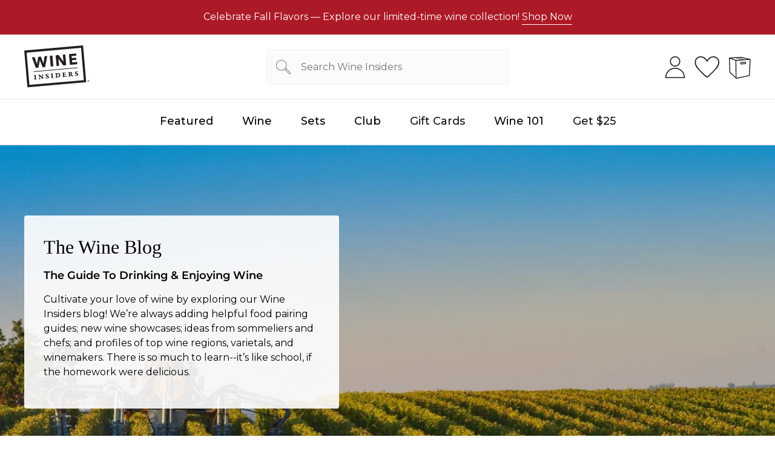

--- FILE ---
content_type: text/html; charset=utf-8
request_url: https://wineinsiders.com/blogs/wine-101
body_size: 84093
content:
<!doctype html>
<html class='no-js' lang='en'>
  <head>
<!-- Start of Shoplift scripts -->
<!-- 2025-04-07T17:00:11.0543877Z -->
<style>.shoplift-hide { opacity: 0 !important; }</style>
<style id="sl-preview-bar-hide">#preview-bar-iframe, #PBarNextFrameWrapper { display: none !important; }</style>
<script type="text/javascript">(function(rootPath, template, themeRole, themeId, isThemePreview){ /* Generated on 2025-11-08T22:00:00.8477692Z */var se=Object.defineProperty;var re=(T,C,k)=>C in T?se(T,C,{enumerable:!0,configurable:!0,writable:!0,value:k}):T[C]=k;var g=(T,C,k)=>re(T,typeof C!="symbol"?C+"":C,k);(function(){"use strict";var T=document.createElement("style");T.textContent=`#shoplift-preview-control{position:fixed;max-width:332px;height:56px;background-color:#141414;z-index:9999;bottom:20px;display:flex;border-radius:8px;box-shadow:13px 22px 7px #0000,9px 14px 7px #00000003,5px 8px 6px #0000000d,2px 4px 4px #00000017,1px 1px 2px #0000001a,0 0 #0000001a;align-items:center;margin:0 auto;left:16px;right:16px;opacity:0;transform:translateY(20px);visibility:hidden;transition:opacity .4s ease-in-out,transform .4s ease-in-out,visibility 0s .4s}#shoplift-preview-control.visible{opacity:1;transform:translateY(0);visibility:visible;transition:opacity .4s ease-in-out,transform .4s ease-in-out,visibility 0s 0s}#shoplift-preview-control *{font-family:Inter,sans-serif;color:#fff;box-sizing:border-box;font-size:16px}#shoplift-preview-variant-title{font-weight:400;line-height:140%;font-size:16px;text-align:start;letter-spacing:-.16px;flex-grow:1;text-wrap:nowrap;overflow:hidden;text-overflow:ellipsis}#shoplift-preview-variant-selector{position:relative;display:block;padding:6px 0;height:100%;min-width:0;flex:1 1 auto}#shoplift-preview-variant-menu-trigger{border:none;cursor:pointer;width:100%;background-color:transparent;padding:0 16px;border-left:1px solid #333;border-right:1px solid #333;height:100%;display:flex;align-items:center;justify-content:start;gap:8px}#shoplift-preview-variant-selector .menu-variant-label{width:24px;height:24px;border-radius:50%;padding:6px;display:flex;justify-content:center;align-items:center;font-size:12px;font-style:normal;font-weight:600;line-height:100%;letter-spacing:-.12px;flex-shrink:0}#shoplift-preview-variant-selector .preview-variant-menu{position:absolute;bottom:110%;transform:translate3d(0,20px,0);visibility:hidden;pointer-events:none;opacity:0;cursor:pointer;background-color:#141414;border:1px solid #141414;border-radius:6px;width:100%;max-height:156px;overflow-y:auto;box-shadow:0 8px 16px #0003;z-index:1;transition:opacity .3s ease-in-out,transform .3s ease-in-out,visibility 0s .3s}#shoplift-preview-variant-selector .preview-variant-menu.preview-variant-menu__visible{visibility:visible;pointer-events:auto;opacity:100;transform:translateZ(0);transition:opacity .3s ease-in-out,transform .3s ease-in-out,visibility 0s 0s}@media screen and (max-width: 400px){#shoplift-preview-variant-selector .preview-variant-menu{position:fixed;left:0;right:0;width:auto;bottom:110%}}#shoplift-preview-variant-selector .preview-variant-menu .preview-variant-menu--item{padding:12px 16px;display:flex;overflow:hidden}#shoplift-preview-variant-selector .preview-variant-menu .preview-variant-menu--item .menu-variant-label{margin-right:6px}#shoplift-preview-variant-selector .preview-variant-menu .preview-variant-menu--item span{overflow:hidden;text-overflow:ellipsis;text-wrap:nowrap;white-space:nowrap;color:#f6f6f6;font-size:14px;font-style:normal;font-weight:500}#shoplift-preview-variant-selector .preview-variant-menu .preview-variant-menu--item:hover{background-color:#545454}#shoplift-preview-variant-selector .preview-variant-menu .preview-variant-menu--item:last-of-type{border-bottom-left-radius:6px;border-bottom-right-radius:6px}#shoplift-preview-variant-selector .preview-variant-menu .preview-variant-menu--item:first-of-type{border-top-left-radius:6px;border-top-right-radius:6px}#shoplift-preview-control div:has(#shoplift-exit-preview-button){padding:0 16px}#shoplift-exit-preview-button{padding:6px 8px;font-weight:500;line-height:75%;border-radius:4px;background-color:transparent;border:none;text-decoration:none}#shoplift-exit-preview-button:hover{cursor:pointer;background-color:#333}`,document.head.appendChild(T);var C=" daum[ /]| deusu/| yadirectfetcher|(?:^|[^g])news(?!sapphire)|(?<! (?:channel/|google/))google(?!(app|/google| pixel))|(?<! cu)bots?(?:\\b|_)|(?<!(?: ya| yandex|^job|inapp;) ?)search|(?<!(?:lib))http|(?<![hg]m)score|@[a-z][\\w-]+\\.|\\(\\)|\\.com|\\b\\d{13}\\b|^<|^[\\w \\.\\-\\(?:\\):]+(?:/v?\\d+(?:\\.\\d+)?(?:\\.\\d{1,10})*?)?(?:,|$)|^[^ ]{50,}$|^\\d+\\b|^\\w+/[\\w\\(\\)]*$|^active|^ad muncher|^amaya|^avsdevicesdk/|^biglotron|^bot|^bw/|^clamav[ /]|^client/|^cobweb/|^custom|^ddg[_-]android|^discourse|^dispatch/\\d|^downcast/|^duckduckgo|^facebook|^getright/|^gozilla/|^hobbit|^hotzonu|^hwcdn/|^jeode/|^jetty/|^jigsaw|^microsoft bits|^movabletype|^mozilla/\\d\\.\\d \\(compatible;?\\)$|^mozilla/\\d\\.\\d \\w*$|^navermailapp|^netsurf|^offline|^owler|^postman|^python|^rank|^read|^reed|^rest|^rss|^snapchat|^space bison|^svn|^swcd |^taringa|^thumbor/|^track|^valid|^w3c|^webbandit/|^webcopier|^wget|^whatsapp|^wordpress|^xenu link sleuth|^yahoo|^yandex|^zdm/\\d|^zoom marketplace/|^{{.*}}$|admin|analyzer|archive|ask jeeves/teoma|bit\\.ly/|bluecoat drtr|browsex|burpcollaborator|capture|catch|check|chrome-lighthouse|chromeframe|classifier|clean|cloud|crawl|cypress/|dareboost|datanyze|dejaclick|detect|dmbrowser|download|evc-batch/|feed|firephp|gomezagent|headless|httrack|hubspot marketing grader|hydra|ibisbrowser|images|insight|inspect|iplabel|ips-agent|java(?!;)|library|mail\\.ru/|manager|measure|neustar wpm|node|nutch|offbyone|optimize|pageburst|pagespeed|parser|perl|phantomjs|pingdom|powermarks|preview|proxy|ptst[ /]\\d|reputation|resolver|retriever|rexx;|rigor|rss\\b|scan|scrape|server|sogou|sparkler/|speedcurve|spider|splash|statuscake|synapse|synthetic|tools|torrent|trace|transcoder|url|virtuoso|wappalyzer|watch|webglance|webkit2png|whatcms/|zgrab",k=/bot|spider|crawl|http|lighthouse/i,A;function M(){if(A instanceof RegExp)return A;try{A=new RegExp(C,"i")}catch{A=k}return A}function U(c){return!!c&&M().test(c)}class E{constructor(){g(this,"timestamp");this.timestamp=new Date}}class D extends E{constructor(t,i,s){super();g(this,"type");g(this,"testId");g(this,"hypothesisId");this.type=3,this.testId=t,this.hypothesisId=i,this.timestamp=s}}class H extends E{constructor(t){super();g(this,"type");g(this,"path");this.type=4,this.path=t}}class F extends E{constructor(t){super();g(this,"type");g(this,"cart");this.type=5,this.cart=t}}class L extends Error{constructor(){super();g(this,"isBot");this.isBot=!0}}function z(c,e,t){for(const i of e.selectors){const s=c.querySelectorAll(i.cssSelector);for(let r=0;r<s.length;r++)t(e.testId,e.hypothesisId)}_(c,e,(i,s,r,n,o)=>o(s,r),t)}function I(c,e,t){for(const i of e.selectors)O(c,e.testId,e.hypothesisId,i,t??(()=>{}));_(c,e,O,t??(()=>{}))}function j(c){return c.urlPatterns.reduce((e,t)=>{switch(t.operator){case"contains":return e+`.*${t}.*`;case"endsWith":return e+`.*${t}`;case"startsWith":return e+`${t}.*`}},"")}function _(c,e,t,i){new MutationObserver(()=>{for(const r of e.selectors)t(c,e.testId,e.hypothesisId,r,i)}).observe(c.documentElement,{childList:!0,subtree:!0})}function O(c,e,t,i,s){const r=c.querySelectorAll(i.cssSelector);for(let n=0;n<r.length;n++){let o=r.item(n);if(o instanceof HTMLElement&&o.dataset.shoplift!==""){o.dataset.shoplift="";for(const l of i.actions.sort(Q))o=B(c,i.cssSelector,o,l)}}return r.length>0&&s?(s(e,t),!0):!1}function B(c,e,t,i){switch(i.type){case"innerHtml":t.innerHTML=i.value;break;case"attribute":G(t,i.scope,i.value);break;case"css":J(c,e,i.value);break;case"js":K(c,t,i);break;case"copy":return W(t);case"remove":Y(t);break;case"move":Z(t,parseInt(i.value));break}return t}function G(c,e,t){c.setAttribute(e,t)}function J(c,e,t){var s;const i=c.createElement("style");i.innerHTML=`${e} { ${t} }`,(s=c.getElementsByTagName("head")[0])==null||s.appendChild(i)}function K(c,e,t){Function("document","element",`"use strict"; ${t.value}`)(c,e)}function W(c){const e=c.cloneNode(!0);if(!c.parentNode)throw"Can't copy node outside of DOM";return c.parentNode.insertBefore(e,c.nextSibling),e}function Y(c){c.remove()}function Z(c,e){if(e===0)return;const t=Array.prototype.slice.call(c.parentElement.children).indexOf(c),i=Math.min(Math.max(t+e,0),c.parentElement.children.length-1);c.parentElement.children.item(i).insertAdjacentElement(e>0?"afterend":"beforebegin",c)}function Q(c,e){return $(c)-$(e)}function $(c){return c.type==="copy"||c.type==="remove"?0:1}var S=(c=>(c[c.Template=0]="Template",c[c.Theme=1]="Theme",c[c.UrlRedirect=2]="UrlRedirect",c[c.Script=3]="Script",c[c.Dom=4]="Dom",c[c.Price=5]="Price",c))(S||{});const X="data:image/svg+xml,%3csvg%20width='12'%20height='12'%20viewBox='0%200%2012%2012'%20fill='none'%20xmlns='http://www.w3.org/2000/svg'%3e%3cpath%20d='M9.96001%207.90004C9.86501%207.90004%209.77001%207.86504%209.69501%207.79004L6.43501%204.53004C6.19501%204.29004%205.80501%204.29004%205.56501%204.53004L2.30501%207.79004C2.16001%207.93504%201.92001%207.93504%201.77501%207.79004C1.63001%207.64504%201.63001%207.40504%201.77501%207.26004L5.03501%204.00004C5.56501%203.47004%206.43001%203.47004%206.96501%204.00004L10.225%207.26004C10.37%207.40504%2010.37%207.64504%2010.225%207.79004C10.15%207.86004%2010.055%207.90004%209.96001%207.90004Z'%20fill='white'/%3e%3c/svg%3e",ee="data:image/svg+xml,%3csvg%20width='14'%20height='24'%20viewBox='0%200%2014%2024'%20fill='none'%20xmlns='http://www.w3.org/2000/svg'%3e%3cpath%20d='M12.3976%2014.5255C12.2833%2013.8788%2012.0498%2013.3024%2011.6952%2012.7961C11.3416%2012.2898%2010.9209%2011.8353%2010.4353%2011.4317C9.94868%2011.0291%209.43546%2010.6488%208.89565%2010.292C8.48487%2010.049%208.09577%209.78565%207.72637%209.50402C7.35697%209.2224%207.08016%208.89503%206.89694%208.51987C6.71273%208.14471%206.67826%207.69533%206.79055%207.1697C6.86345%206.83216%206.97476%206.54647%207.12351%206.31162C7.27324%206.07778%207.47124%205.89986%207.7175%205.77684C7.96377%205.65483%208.21989%205.59383%208.48389%205.59383C8.88087%205.59383%209.17639%205.7016%209.3734%205.91714C9.56943%206.13268%209.68271%206.42345%209.71424%206.78946C9.74576%207.15547%209.72015%207.55401%209.63839%207.98509C9.55663%208.41617%209.43645%208.84724%209.27687%209.27934L13.5127%208.80149C13.9638%207.52656%2014.1017%206.42447%2013.9264%205.49725C13.751%204.56901%2013.2664%203.85122%2012.4724%203.34491C12.239%203.19648%2011.9779%203.07041%2011.6893%202.96569L12.0026%201.50979L9.86397%200L7.3875%201.50979L7.11169%202.78878C6.65166%202.8874%206.21724%203.01957%205.8114%203.19038C4.85292%203.594%204.06684%204.15115%203.45117%204.86385C2.83452%205.57655%202.42571%206.40108%202.22378%207.33847C2.06616%208.06947%202.04942%208.70796%202.17551%209.25087C2.30061%209.7948%202.52028%2010.2828%202.8355%2010.7139C3.14974%2011.145%203.51816%2011.5344%203.93977%2011.881C4.36039%2012.2288%204.782%2012.5521%205.20164%2012.851C5.68334%2013.1702%206.13844%2013.5169%206.56497%2013.8921C6.99052%2014.2672%207.31954%2014.7125%207.55004%2015.228C7.78055%2015.7445%207.81502%2016.3769%207.65347%2017.1262C7.56482%2017.5389%207.43676%2017.8765%207.27028%2018.1388C7.10381%2018.4011%206.89596%2018.5983%206.64772%2018.7295C6.3985%2018.8606%206.12071%2018.9267%205.8114%2018.9267C5.21641%2018.9267%204.79776%2018.6034%204.62833%2018.1632C4.4589%2017.7229%204.47367%2017.2583%204.60075%2016.5639C4.72782%2015.8705%205.05092%2015.1395%205.37107%2014.3699H1.17665C1.17665%2014.3699%200.207341%2016.1115%200.0310135%2017.6762C-0.0655232%2018.5302%200.0635208%2019.2653%200.41519%2019.8844C0.76686%2020.5036%201.33032%2020.9814%202.10655%2021.319C2.39222%2021.443%202.7104%2021.5447%203.05813%2021.623L2.54589%2024H7.17473L7.7047%2021.5386C8.08493%2021.442%208.43857%2021.3231%208.76562%2021.1787C9.73985%2020.7476%2010.52%2020.1427%2011.1071%2019.3649C11.6932%2018.5871%2012.0873%2017.7291%2012.2892%2016.7917C12.4744%2015.9295%2012.5099%2015.1741%2012.3966%2014.5275L12.3976%2014.5255Z'%20fill='white'/%3e%3c/svg%3e";async function te(c){let e=c.replace(/-/g,"+").replace(/_/g,"/");for(;e.length%4;)e+="=";const t=atob(e),i=Uint8Array.from(t,n=>n.charCodeAt(0)),s=new Blob([i]).stream().pipeThrough(new DecompressionStream("gzip")),r=await new Response(s).text();return JSON.parse(r)}function x(c,e){return typeof e=="string"&&/\d{4}-\d{2}-\d{2}T\d{2}:\d{2}:\d{2}.\d+(?:Z|[+-]\d+)/.test(e)?new Date(e):e}function V(c,e){return e}let R=!1;class ie{constructor(e,t,i,s,r,n,o,l,a,d,f){g(this,"temporarySessionKey","Shoplift_Session");g(this,"essentialSessionKey","Shoplift_Essential");g(this,"analyticsSessionKey","Shoplift_Analytics");g(this,"legacySessionKey");g(this,"cssHideClass");g(this,"testConfigs");g(this,"inactiveTestConfigs");g(this,"testsFilteredByAudience");g(this,"sendPageView");g(this,"shopliftDebug");g(this,"gaConfig");g(this,"getCountryTimeout");g(this,"state");g(this,"shopifyAnalyticsId");g(this,"cookie",document.cookie);g(this,"isSyncing",!1);g(this,"isSyncingGA",!1);g(this,"fetch");g(this,"localStorageSet");g(this,"localStorageGet");g(this,"sessionStorageSet",window.sessionStorage.setItem.bind(window.sessionStorage));g(this,"sessionStorageGet",window.sessionStorage.getItem.bind(window.sessionStorage));g(this,"urlParams",new URLSearchParams(window.location.search));g(this,"device");g(this,"logHistory");this.shop=e,this.host=t,this.eventHost=i,this.disableReferrerOverride=l,this.logHistory=[],this.legacySessionKey=`SHOPLIFT_SESSION_${this.shop}`,this.cssHideClass=s?"shoplift-hide":"",this.testConfigs=d.map(v=>({...v,startAt:new Date(v.startAt),statusHistory:v.statusHistory.map(u=>({...u,createdAt:new Date(u.createdAt)}))})),this.inactiveTestConfigs=f,this.sendPageView=!!r,this.shopliftDebug=n===!0,this.gaConfig=o!=={"sendEvents":true,"mode":"gtag"}?o:{sendEvents:!1},this.fetch=window.fetch.bind(window),this.localStorageSet=window.localStorage.setItem.bind(window.localStorage),this.localStorageGet=window.localStorage.getItem.bind(window.localStorage);const b=this.getDeviceType();this.device=b!=="tablet"?b:"mobile",this.state=this.loadState(),this.shopifyAnalyticsId=this.getShopifyAnalyticsId(),this.testsFilteredByAudience=d.filter(v=>v.status=="active"),this.getCountryTimeout=a===1000?1e3:a,this.log("State Loaded",JSON.stringify(this.state))}async init(){var e;try{if(this.log("Shoplift script initializing"),window.Shopify&&window.Shopify.designMode){this.log("Skipping script for design mode");return}if(window.location.href.includes("slScreenshot=true")){this.log("Skipping script for screenshot");return}if(window.location.hostname.endsWith(".edgemesh.com")){this.log("Skipping script for preview");return}if(window.location.href.includes("isShopliftMerchant")){const i=this.urlParams.get("isShopliftMerchant")==="true";this.log("Setting merchant session to %s",i),this.state.temporary.isMerchant=i,this.persistTemporaryState()}if(this.state.temporary.isMerchant){this.log("Setting up preview for merchant"),typeof window.shoplift!="object"&&this.setShopliftStub(),this.state.temporary.previewConfig||this.hidePage(),await this.initPreview(),(e=document.querySelector("#sl-preview-bar-hide"))==null||e.remove();return}if(this.state.temporary.previewConfig=void 0,U(navigator.userAgent))return;if(navigator.userAgent.includes("Chrome/118")){this.log("Random: %o",[Math.random(),Math.random(),Math.random()]);const i=await this.makeRequest({url:`${this.eventHost}/api/v0/events/ip`,method:"get"}).then(s=>s==null?void 0:s.json());this.log(`IP: ${i}`),this.makeRequest({url:`${this.eventHost}/api/v0/logs`,method:"post",data:JSON.stringify(this.debugState(),V)}).catch()}if(this.shopifyAnalyticsId=this.getShopifyAnalyticsId(),this.monitorConsentChange(),this.checkForThemePreview())return;if(!this.disableReferrerOverride&&this.state.temporary.originalReferrer!=null){this.log(`Overriding referrer from '${document.referrer}' to '${this.state.temporary.originalReferrer}'`);const i=this.state.temporary.originalReferrer;delete this.state.temporary.originalReferrer,this.persistTemporaryState(),Object.defineProperty(document,"referrer",{get:()=>i,enumerable:!0,configurable:!0})}if(await this.refreshVisitor(this.shopifyAnalyticsId),await this.handleVisitorTest()){this.log("Redirecting for visitor test");return}this.setShoplift(),this.showPage(),await this.ensureCartAttributesForExistingPriceTests(!1),await this.finalize(),console.log("SHOPLIFT SCRIPT INITIALIZED!")}catch(t){if(t instanceof L)return;throw t}finally{typeof window.shoplift!="object"&&this.setShopliftStub()}}getVariantColor(e){switch(e){case"a":return{text:"#141414",bg:"#E2E2E2"};case"b":return{text:"rgba(255, 255, 255, 1)",bg:"rgba(37, 99, 235, 1)"}}}async initPreview(){const e=this.urlParams.get("previewConfig");if(e){this.state.temporary.previewConfig=void 0,this.log("Setting up the preview"),this.log("Found preview config, writing to temporary state");const t=await te(e);if(this.state.temporary.previewConfig=t,this.state.temporary.previewConfig.testTypeCategory===S.Price){this.hidePage(!0);const s=this.state.temporary.previewConfig;let r=`${this.host}/api/dom-selectors/${s.storeId}/${s.testId}/${s.isDraft||!1}`;s.shopifyProductId&&(r+=`?productId=${s.shopifyProductId}`);const n=await this.makeJsonRequest({method:"get",url:r}).catch(o=>(this.log("Error getting domSelectors",o),null));s.variants.forEach(o=>{var l;return o.domSelectors=(l=n[o.id])==null?void 0:l.domSelectors})}this.persistTemporaryState();const i=new URL(window.location.toString());i.searchParams.delete("previewConfig"),this.queueRedirect(i)}else if(this.state.temporary.previewConfig){this.showPage();const t=this.state.temporary.previewConfig;t.testTypeCategory===S.Template&&this.handleTemplatePreview(t)&&this.initPreviewControls(t),t.testTypeCategory===S.UrlRedirect&&this.handleUrlPreview(t)&&this.initPreviewControls(t),t.testTypeCategory===S.Script&&this.handleScriptPreview(t)&&this.initPreviewControls(t),t.testTypeCategory===S.Price&&await this.handlePricePreview(t)&&this.initPreviewControls(t)}}initPreviewControls(e){document.addEventListener("DOMContentLoaded",()=>{const t=e.variants.find(u=>u.id===e.currentVariant),i=(t==null?void 0:t.label)||"a",s=e.variants,r=document.createElement("div");r.id="shoplift-preview-control";const n=document.createElement("div"),o=document.createElement("img");o.src=ee,o.height=24,o.width=14,n.style.padding="0 16px",n.style.lineHeight="100%",n.appendChild(o),r.appendChild(n);const l=document.createElement("div");l.id="shoplift-preview-variant-selector";const a=document.createElement("button");a.id="shoplift-preview-variant-menu-trigger";const d=document.createElement("div");d.className="menu-variant-label",d.style.backgroundColor=this.getVariantColor(i).bg,d.style.color=this.getVariantColor(i).text,d.innerText=i.toUpperCase(),a.appendChild(d);const f=document.createElement("span");if(f.id="shoplift-preview-variant-title",f.innerText=t!=null&&t.title?t.title:"Untitled variant "+i.toUpperCase(),a.appendChild(f),s.length>1){const u=document.createElement("img");u.src=X,u.width=12,u.height=12,u.style.height="12px",u.style.width="12px",a.appendChild(u);const p=document.createElement("div");p.className="preview-variant-menu";for(const h of e.variants.filter(m=>m.id!==e.currentVariant)){const m=document.createElement("div");m.className="preview-variant-menu--item";const w=document.createElement("div");w.className="menu-variant-label",w.style.backgroundColor=this.getVariantColor(h.label).bg,w.style.color=this.getVariantColor(h.label).text,w.style.flexShrink="0",w.innerText=h.label.toUpperCase(),m.appendChild(w);const y=document.createElement("span");y.innerText=h.title?h.title:"Untitled variant "+h.label.toUpperCase(),m.appendChild(y),m.addEventListener("click",()=>{this.pickVariant(h.id)}),p.appendChild(m)}l.appendChild(p),a.addEventListener("click",()=>{p.className!=="preview-variant-menu preview-variant-menu__visible"?p.classList.add("preview-variant-menu__visible"):p.classList.remove("preview-variant-menu__visible")}),document.addEventListener("click",h=>{h.target instanceof Element&&!a.contains(h.target)&&p.className==="preview-variant-menu preview-variant-menu__visible"&&p.classList.remove("preview-variant-menu__visible")})}else a.style.pointerEvents="none",d.style.margin="0";l.appendChild(a),r.appendChild(l);const b=document.createElement("div"),v=document.createElement("button");v.id="shoplift-exit-preview-button",v.innerText="Exit",b.appendChild(v),v.addEventListener("click",()=>{this.exitPreview()}),r.appendChild(b),document.body.appendChild(r),requestAnimationFrame(()=>{r.classList.add("visible")})}),this.ensureCartAttributesForExistingPriceTests(!0).catch(t=>{this.log("Error ensuring cart attributes for price test",t)})}pickVariant(e){var t,i,s,r;if(this.state.temporary.previewConfig){const n=this.state.temporary.previewConfig,o=new URL(window.location.toString());if(n.testTypeCategory===S.UrlRedirect){const l=(t=n.variants.find(a=>a.id===n.currentVariant))==null?void 0:t.redirectUrl;if(o.pathname===l){const a=(i=n.variants.find(d=>d.id===e))==null?void 0:i.redirectUrl;a&&(o.pathname=a)}}if(n.testTypeCategory===S.Template){const l=(s=n.variants.find(a=>a.id===n.currentVariant))==null?void 0:s.pathName;if(l&&o.pathname===l){const a=(r=n.variants.find(d=>d.id===e))==null?void 0:r.pathName;a&&a!==l&&(o.pathname=a)}}n.currentVariant=e,this.persistTemporaryState(),this.queueRedirect(o)}}exitPreview(){var t,i,s,r;const e=new URL(window.location.toString());if(((t=this.state.temporary.previewConfig)==null?void 0:t.testTypeCategory)===S.Template&&e.searchParams.delete("view"),((i=this.state.temporary.previewConfig)==null?void 0:i.testTypeCategory)===S.Script&&e.searchParams.delete("slVariant"),((s=this.state.temporary.previewConfig)==null?void 0:s.testTypeCategory)===S.UrlRedirect){const o=this.state.temporary.previewConfig.variants.filter(a=>a.label!=="a"&&a.redirectUrl!==null).map(a=>a.redirectUrl),l=(r=this.state.temporary.previewConfig.variants.find(a=>a.label==="a"))==null?void 0:r.redirectUrl;o.includes(e.pathname)&&l&&(e.pathname=l)}this.state.temporary.previewConfig=void 0,this.persistTemporaryState(),this.hidePage(),this.queueRedirect(e)}handleTemplatePreview(e){const t=e.currentVariant,i=e.variants.find(n=>n.id===t);if(!i)return!1;this.log("Setting up template preview for type",i.type);const s=new URL(window.location.toString()),r=s.searchParams.get("view");return this.typeFromTemplate()==i.type&&r!==i.affix&&i.affix&&(this.log("Template type matches current variant, redirecting"),s.searchParams.delete("view"),this.log("Setting the new viewParam"),this.hidePage(),s.searchParams.set("view",i.affix),this.queueRedirect(s)),r!==null&&r!==i.affix&&(s.searchParams.delete("view"),this.hidePage(),this.queueRedirect(s)),!0}handleUrlPreview(e){var n;const t=e.currentVariant,i=e.variants.find(o=>o.id===t),s=(n=e.variants.find(o=>o.isControl))==null?void 0:n.redirectUrl;if(!i)return!1;this.log("Setting up URL redirect preview");const r=new URL(window.location.toString());return r.pathname===s&&!i.isControl&&i.redirectUrl!==null&&(this.log("Url matches control, redirecting"),this.hidePage(),r.pathname=i.redirectUrl,this.queueRedirect(r)),!0}handleScriptPreview(e){const t=e.currentVariant,i=e.variants.find(n=>n.id===t);if(!i)return!1;this.log("Setting up script preview");const s=new URL(window.location.toString());return s.searchParams.get("slVariant")!==i.id&&(this.log("current id doesn't match the variant, redirecting"),s.searchParams.delete("slVariant"),this.log("Setting the new slVariantParam"),this.hidePage(),s.searchParams.set("slVariant",i.id),this.queueRedirect(s)),!0}async handlePricePreview(e){const t=e.currentVariant,i=e.variants.find(s=>s.id===t);return i?(this.log("Setting up price preview"),i.domSelectors&&i.domSelectors.length>0&&(I(document,{testId:e.testId,hypothesisId:i.id,selectors:i.domSelectors}),await this.ensureCartAttributesForExistingPriceTests(!0)),!0):!1}async finalize(){const e=await this.getCartState();e!==null&&this.queueCartUpdate(e),this.pruneStateAndSave(),await this.syncAllEvents()}setShoplift(){this.log("Setting up public API");const t=this.urlParams.get("slVariant")==="true",i=t?null:this.urlParams.get("slVariant");window.shoplift={isHypothesisActive:async s=>{if(this.log("Script checking variant for hypothesis '%s'",s),t)return this.log("Forcing variant for hypothesis '%s'",s),!0;if(i!==null)return this.log("Forcing hypothesis '%s'",i),s===i;const r=this.testConfigs.find(o=>o.hypotheses.some(l=>l.id===s));if(!r)return this.log("No test found for hypothesis '%s'",s),!1;const n=this.state.essential.visitorTests.find(o=>o.testId===r.id);return n?(this.log("Active visitor test found",s),n.hypothesisId===s):(await this.manuallySplitVisitor(r),this.testConfigs.some(o=>o.hypotheses.some(l=>l.id===s&&this.state.essential.visitorTests.some(a=>a.hypothesisId===l.id))))},setAnalyticsConsent:async s=>{await this.onConsentChange(s,!0)},getVisitorData:()=>({visitor:this.state.analytics.visitor,visitorTests:this.state.essential.visitorTests.filter(s=>!s.isInvalid).map(s=>{const{shouldSendToGa:r,...n}=s;return n})})}}setShopliftStub(){this.log("Setting up stubbed public API");const t=this.urlParams.get("slVariant")==="true",i=t?null:this.urlParams.get("slVariant");window.shoplift={isHypothesisActive:s=>Promise.resolve(t||s===i),setAnalyticsConsent:()=>Promise.resolve(),getVisitorData:()=>({visitor:null,visitorTests:[]})}}async manuallySplitVisitor(e){this.log("Starting manual split for test '%s'",e.id),await this.handleVisitorTest([e]),this.saveState(),this.syncAllEvents()}async handleVisitorTest(e){await this.filterTestsByAudience(this.testConfigs,this.state.analytics.visitor??this.buildBaseVisitor(),this.state.essential.visitorTests);let t=e?e.filter(i=>this.testsFilteredByAudience.some(s=>s.id===i.id)):[...this.testsForUrl(this.testsFilteredByAudience),...this.domTestsForUrl(this.testsFilteredByAudience)];try{if(t.length===0)return this.log("No tests found"),!1;this.log("Checking for existing visitor test on page");const i=this.getCurrentVisitorHypothesis(t);if(i){this.log("Found current visitor test");const o=this.considerRedirect(i);return o&&(this.log("Redirecting for current visitor test"),this.redirect(i)),o}this.log("No active test relation for test page");const s=this.testsForUrl(this.inactiveTestConfigs.filter(o=>this.testIsPaused(o)&&o.hypotheses.some(l=>this.state.essential.visitorTests.some(a=>a.hypothesisId===l.id)))).map(o=>o.id);if(s.length>0)return this.log("Visitor has paused tests for test page, skipping test assignment: %o",s),!1;if(this.hasThemeAndOtherTestTypes(this.testsFilteredByAudience)){this.log("Store has both theme and non-theme tests");const o=this.visitorActiveTestType();this.log("Current visitor test type is '%s'",o);let l;switch(o){case"templateOrUrlRedirect":this.log("Filtering to non-theme tests"),l=d=>d!=="theme";break;case"theme":this.log("Filtering to theme tests"),l=d=>d==="theme";break;case null:l=Math.random()>.5?(this.log("Filtering to theme tests"),d=>d==="theme"):(this.log("Filtering to non-theme tests"),d=>d!=="theme");break}const a=t.filter(d=>d.hypotheses.every(f=>!f.isControl||!l(f.type)));this.log(`Blocking visitor from being assigned to filtered test IDs: ["${a.map(d=>d.id).join('", "')}"]`),this.state.essential.visitorTests.push(...a.map(d=>({createdAt:new Date,testId:d.id,hypothesisId:null,isThemeTest:d.hypotheses.some(f=>f.type==="theme"),shouldSendToGa:!1,isSaved:!0,isInvalid:!0,themeId:void 0}))),t=t.filter(d=>d.hypotheses.some(f=>f.isControl&&l(f.type)))}if(t.length===0)return this.log("No tests found"),!1;const r=t[Math.floor(Math.random()*t.length)],n=this.pickHypothesis(r);if(n){this.log("Adding local visitor to test '%s', hypothesis '%s'",r.id,n.id),this.queueAddVisitorToTest(r.id,n);const o=this.considerRedirect(n);return o&&(this.log("Redirecting for new test"),this.redirect(n)),o}return this.log("No hypothesis found"),!1}finally{this.includeInDomTests(),this.saveState()}}includeInDomTests(){const e=this.getDomTestsForCurrentUrl(),t=this.getVisitorDomHypothesis(e);for(const i of e){this.log("Evaluating dom test '%s'",i.id);const r=t.find(n=>i.hypotheses.some(o=>n.id===o.id))??this.pickHypothesis(i);if(!r){this.log("Failed to pick hypothesis for test");continue}if(r.isControl){this.log("Control hypothesis - applying DOM selectors and watching for variant selectors");const n=i.hypotheses.filter(o=>o.id!==r.id).flatMap(o=>{var l;return((l=o.domSelectors)==null?void 0:l.map(a=>({...a,testId:i.id})))??[]});n.length>0&&z(document,{testId:i.id,hypothesisId:r.id,selectors:n},o=>{this.queueAddVisitorToTest(o,r),this.syncAllEvents()})}if(!r.domSelectors||r.domSelectors.length===0){this.log("No selectors found, skipping hypothesis");continue}this.log("Watching for selectors"),I(document,{testId:i.id,hypothesisId:r.id,selectors:r.domSelectors},n=>{this.queueAddVisitorToTest(n,r),this.syncAllEvents()})}}considerRedirect(e){if(this.log("Considering redirect for hypothesis '%s'",e.id),e.isControl)return this.log("Skipping redirect for control"),!1;if(e.type==="basicScript"||e.type==="manualScript")return this.log("Skipping redirect for script test"),!1;const t=this.state.essential.visitorTests.find(n=>n.hypothesisId===e.id),i=new URL(window.location.toString()),r=new URLSearchParams(window.location.search).get("view");if(e.type==="theme"){if(!(e.themeId===themeId)){if(this.log("Theme id '%s' is not hypothesis theme ID '%s'",e.themeId,themeId),t&&t.themeId!==e.themeId&&(t.themeId===themeId||!this.isThemePreview()))this.log("On old theme, redirecting and updating local visitor"),t.themeId=e.themeId;else if(this.isThemePreview())return this.log("On non-test theme, skipping redirect"),!1;return this.log("Hiding page to redirect for theme test"),this.hidePage(),!0}return!1}else if(e.type!=="dom"&&e.type!=="price"&&e.affix!==template.suffix&&e.affix!==r||e.redirectPath&&!i.pathname.endsWith(e.redirectPath))return this.log("Hiding page to redirect for template test"),this.hidePage(),!0;return this.log("Not redirecting"),!1}redirect(e){if(this.log("Redirecting to hypothesis '%s'",e.id),e.isControl)return;const t=new URL(window.location.toString());if(t.searchParams.delete("view"),e.redirectPath){const i=RegExp("^(/w{2}-w{2})/").exec(t.pathname);if(i&&i.length>1){const s=i[1];t.pathname=`${s}${e.redirectPath}`}else t.pathname=e.redirectPath}else e.type==="theme"?(t.searchParams.set("_ab","0"),t.searchParams.set("_fd","0"),t.searchParams.set("_sc","1"),t.searchParams.set("preview_theme_id",e.themeId.toString())):e.type!=="urlRedirect"&&t.searchParams.set("view",e.affix);this.queueRedirect(t)}async refreshVisitor(e){if(e===null||!this.state.essential.isFirstLoad||!this.testConfigs.some(i=>i.visitorOption!=="all"))return;this.log("Refreshing visitor"),this.hidePage();const t=await this.getVisitor(e);t&&t.id&&this.updateLocalVisitor(t)}buildBaseVisitor(){return{shopifyAnalyticsId:this.shopifyAnalyticsId,device:this.device,country:null,...this.state.essential.initialState}}getInitialState(){const e=this.getUTMValue("utm_source")??"",t=this.getUTMValue("utm_medium")??"",i=this.getUTMValue("utm_campaign")??"",s=this.getUTMValue("utm_content")??"",r=window.document.referrer,n=this.device;return{createdAt:new Date,utmSource:e,utmMedium:t,utmCampaign:i,utmContent:s,referrer:r,device:n}}checkForThemePreview(){var e,t;return this.log("Checking for theme preview"),window.location.hostname.endsWith(".shopifypreview.com")?(this.log("on shopify preview domain"),this.clearThemeBar(!0,!1,this.state),(e=document.querySelector("#sl-preview-bar-hide"))==null||e.remove(),!1):this.isThemePreview()?this.state.essential.visitorTests.some(i=>i.isThemeTest&&i.hypothesisId!=null&&this.getHypothesis(i.hypothesisId)&&i.themeId===themeId)?(this.log("On active theme test, removing theme bar"),this.clearThemeBar(!1,!0,this.state),!1):this.state.essential.visitorTests.some(i=>i.isThemeTest&&i.hypothesisId!=null&&!this.getHypothesis(i.hypothesisId)&&i.themeId===themeId)?(this.log("Visitor is on an inactive theme test, redirecting to main theme"),this.redirectToMainTheme(),!0):this.state.essential.isFirstLoad?(this.log("No visitor found on theme preview, redirecting to main theme"),this.redirectToMainTheme(),!0):this.inactiveTestConfigs.some(i=>i.hypotheses.some(s=>s.themeId===themeId))?(this.log("Current theme is an inactive theme test, redirecting to main theme"),this.redirectToMainTheme(),!0):this.testConfigs.some(i=>i.hypotheses.some(s=>s.themeId===themeId))?(this.log("Falling back to clearing theme bar"),this.clearThemeBar(!1,!0,this.state),!1):(this.log("No tests on current theme, skipping script"),this.clearThemeBar(!0,!1,this.state),(t=document.querySelector("#sl-preview-bar-hide"))==null||t.remove(),!0):(this.log("Not on theme preview"),this.clearThemeBar(!0,!1,this.state),!1)}redirectToMainTheme(){this.hidePage();const e=new URL(window.location.toString());e.searchParams.set("preview_theme_id",""),this.queueRedirect(e)}testsForUrl(e){const t=new URL(window.location.href),i=this.typeFromTemplate();return e.filter(s=>s.hypotheses.some(r=>r.type!=="dom"&&r.type!=="price"&&(r.isControl&&r.type===i&&r.affix===template.suffix||r.type==="theme"||r.isControl&&r.type==="urlRedirect"&&r.redirectPath&&t.pathname.endsWith(r.redirectPath)||r.type==="basicScript"))&&(s.ignoreTestViewParameterEnforcement||!t.searchParams.has("view")||s.hypotheses.map(r=>r.affix).includes(t.searchParams.get("view")??"")))}domTestsForUrl(e){const t=new URL(window.location.href);return e.filter(i=>i.hypotheses.some(s=>(s.type==="dom"||s.type==="price")&&s.domSelectors&&s.domSelectors.some(r=>new RegExp(j(r)).test(t.toString()))))}async filterTestsByAudience(e,t,i){const s=[];let r=t.country;!r&&e.some(n=>n.requiresCountry&&!i.some(o=>o.testId===n.id))&&(this.log("Hiding page to check geoip"),this.hidePage(),r=await this.makeJsonRequest({method:"get",url:`${this.eventHost}/api/v0/visitors/get-country`,signal:AbortSignal.timeout(this.getCountryTimeout)}).catch(n=>(this.log("Error getting country",n),null)));for(const n of e){if(this.log("Checking audience for test '%s'",n.id),this.state.essential.visitorTests.some(a=>a.testId===n.id&&a.hypothesisId==null)){console.log(`Skipping blocked test '${n.id}'`);continue}const o=this.visitorCreatedDuringTestActive(n.statusHistory);(i.some(a=>a.testId===n.id&&(n.device==="all"||n.device===t.device&&n.device===this.device))||this.isTargetAudience(n,t,o,r))&&(this.log("Visitor is in audience for test '%s'",n.id),s.push(n))}this.testsFilteredByAudience=s}isTargetAudience(e,t,i,s){const r=this.getChannel(t);return(e.device==="all"||e.device===t.device&&e.device===this.device)&&(e.visitorOption==="all"||e.visitorOption==="new"&&i||e.visitorOption==="returning"&&!i)&&(e.targetAudiences.length===0||e.targetAudiences.reduce((n,o)=>n||o.reduce((l,a)=>l&&a(t,i,r,s),!0),!1))}visitorCreatedDuringTestActive(e){let t="";for(const i of e){if(this.state.analytics.visitor!==null&&this.state.analytics.visitor.createdAt<i.createdAt||this.state.essential.initialState.createdAt<i.createdAt)break;t=i.status}return t==="active"}getDomTestsForCurrentUrl(){return this.domTestsForUrl(this.testsFilteredByAudience)}getCurrentVisitorHypothesis(e){return e.flatMap(t=>t.hypotheses).find(t=>t.type!=="dom"&&t.type!=="price"&&this.state.essential.visitorTests.some(i=>i.hypothesisId===t.id))}getVisitorDomHypothesis(e){return e.flatMap(t=>t.hypotheses).filter(t=>(t.type==="dom"||t.type==="price")&&this.state.essential.visitorTests.some(i=>i.hypothesisId===t.id))}getHypothesis(e){return this.testConfigs.filter(t=>t.hypotheses.some(i=>i.id===e)).map(t=>t.hypotheses.find(i=>i.id===e))[0]}hasThemeTest(e){return e.some(t=>t.hypotheses.some(i=>i.type==="theme"))}hasTestThatIsNotThemeTest(e){return e.some(t=>t.hypotheses.some(i=>i.type!=="theme"&&i.type!=="dom"&&i.type!=="price"))}hasThemeAndOtherTestTypes(e){return this.hasThemeTest(e)&&this.hasTestThatIsNotThemeTest(e)}testIsPaused(e){return e.status==="paused"||e.status==="incompatible"||e.status==="suspended"}visitorActiveTestType(){const e=this.state.essential.visitorTests.filter(t=>this.testConfigs.some(i=>i.hypotheses.some(s=>s.id==t.hypothesisId)));return e.length===0?null:e.some(t=>t.isThemeTest)?"theme":"templateOrUrlRedirect"}pickHypothesis(e){let t=Math.random();const i=e.hypotheses.reduce((r,n)=>r+n.visitorCount,0);return e.hypotheses.sort((r,n)=>r.isControl?n.isControl?0:-1:n.isControl?1:0).reduce((r,n)=>{if(r!==null)return r;const l=e.hypotheses.reduce((a,d)=>a&&d.visitorCount>20,!0)?n.visitorCount/i-n.trafficPercentage:0;return t<=n.trafficPercentage-l?n:(t-=n.trafficPercentage,null)},null)}typeFromTemplate(){switch(template.type){case"collection-list":return"collectionList";case"page":return"landing";case"article":case"blog":case"cart":case"collection":case"index":case"product":case"search":return template.type;default:return null}}queueRedirect(e){this.saveState(),this.disableReferrerOverride||(this.log(`Saving temporary referrer override '${document.referrer}'`),this.state.temporary.originalReferrer=document.referrer,this.persistTemporaryState()),window.setTimeout(()=>window.location.assign(e),0),window.setTimeout(()=>void this.syncAllEvents(),2e3)}async syncAllEvents(){const e=async()=>{if(this.isSyncing){window.setTimeout(()=>void(async()=>await e())(),500);return}try{this.isSyncing=!0,await this.syncEvents(),this.syncGAEvents()}finally{this.isSyncing=!1}};await e()}async syncEvents(){var i,s;if(!this.state.essential.consentApproved||!this.shopifyAnalyticsId||this.state.analytics.queue.length===0)return;const e=this.state.analytics.queue.length,t=this.state.analytics.queue.splice(0,e);this.log("Syncing %s events",e);try{const r={shop:this.shop,visitorDetails:{shopifyAnalyticsId:this.shopifyAnalyticsId,device:((i=this.state.analytics.visitor)==null?void 0:i.device)??this.device,country:((s=this.state.analytics.visitor)==null?void 0:s.country)??null,...this.state.essential.initialState},events:this.state.essential.visitorTests.filter(o=>!o.isInvalid&&!o.isSaved&&o.hypothesisId!=null).map(o=>new D(o.testId,o.hypothesisId,o.createdAt)).concat(t)};await this.sendEvents(r);const n=await this.getVisitor(this.shopifyAnalyticsId);n!==null&&this.updateLocalVisitor(n);for(const o of this.state.essential.visitorTests.filter(l=>!l.isInvalid&&!l.isSaved))o.isSaved=!0}catch{this.state.analytics.queue.splice(0,0,...t)}finally{this.saveState()}}syncGAEvents(){if(!this.gaConfig.sendEvents){if(R)return;R=!0,this.log("UseGtag is false — skipping GA Events");return}if(!this.state.essential.consentApproved){this.log("Consent not approved — skipping GA Events");return}if(this.isSyncingGA){this.log("Already syncing GA - skipping GA events");return}const e=this.state.essential.visitorTests.filter(t=>t.shouldSendToGa);if(e.length===0){this.log("No GA Events to sync");return}this.isSyncingGA=!0,this.log("Syncing %s GA Events",e.length),Promise.allSettled(e.map(t=>this.sendGAEvent(t))).then(()=>this.log("All gtag events sent")).finally(()=>this.isSyncingGA=!1)}sendGAEvent(e){return new Promise(t=>{this.log("Sending GA Event for test %s, hypothesis %s",e.testId,e.hypothesisId);const i=()=>{this.log("GA acknowledged event for hypothesis %s",e.hypothesisId),e.shouldSendToGa=!1,this.persistEssentialState(),t()},s={exp_variant_string:`SL-${e.testId}-${e.hypothesisId}`};this.shopliftDebug&&Object.assign(s,{debug_mode:!0});function r(n,o,l){window.dataLayer=window.dataLayer||[],window.dataLayer.push(arguments)}this.gaConfig.mode==="gtag"?r("event","experience_impression",{...s,event_callback:i}):(window.dataLayer=window.dataLayer||[],window.dataLayer.push({event:"experience_impression",...s,eventCallback:i}))})}updateLocalVisitor(e){let t;({visitorTests:t,...this.state.analytics.visitor}=e);for(const i of this.state.essential.visitorTests.filter(s=>!t.some(r=>r.testId===s.testId)))i.isSaved=!0,i.isInvalid=!0;for(const i of t){const s=this.state.essential.visitorTests.findIndex(n=>n.testId===i.testId);s!==-1?(i.isInvalid=!1,this.state.essential.visitorTests.splice(s,1,i)):this.state.essential.visitorTests.push(i)}this.state.analytics.visitor.storedAt=new Date}async getVisitor(e){try{return await this.makeJsonRequest({method:"get",url:`${this.eventHost}/api/v0/visitors/by-key/${this.shop}/${e}`})}catch{return null}}async sendEvents(e){await this.makeRequest({method:"post",url:`${this.eventHost}/api/v0/events`,data:JSON.stringify(e)})}getUTMValue(e){const i=decodeURIComponent(window.location.search.substring(1)).split("&");for(let s=0;s<i.length;s++){const r=i[s].split("=");if(r[0]===e)return r[1]||null}return null}hidePage(e){this.log("Hiding page"),this.cssHideClass&&!window.document.documentElement.classList.contains(this.cssHideClass)&&(window.document.documentElement.classList.add(this.cssHideClass),e||setTimeout(this.removeAsyncHide(this.cssHideClass),2e3))}showPage(){this.cssHideClass&&this.removeAsyncHide(this.cssHideClass)()}getDeviceType(){function e(){let i=!1;return function(s){(/(android|bb\d+|meego).+mobile|avantgo|bada\/|blackberry|blazer|compal|elaine|fennec|hiptop|iemobile|ip(hone|od)|iris|kindle|lge |maemo|midp|mmp|mobile.+firefox|netfront|opera m(ob|in)i|palm( os)?|phone|p(ixi|re)\/|plucker|pocket|psp|series(4|6)0|symbian|treo|up\.(browser|link)|vodafone|wap|windows ce|xda|xiino/i.test(s)||/1207|6310|6590|3gso|4thp|50[1-6]i|770s|802s|a wa|abac|ac(er|oo|s\-)|ai(ko|rn)|al(av|ca|co)|amoi|an(ex|ny|yw)|aptu|ar(ch|go)|as(te|us)|attw|au(di|\-m|r |s )|avan|be(ck|ll|nq)|bi(lb|rd)|bl(ac|az)|br(e|v)w|bumb|bw\-(n|u)|c55\/|capi|ccwa|cdm\-|cell|chtm|cldc|cmd\-|co(mp|nd)|craw|da(it|ll|ng)|dbte|dc\-s|devi|dica|dmob|do(c|p)o|ds(12|\-d)|el(49|ai)|em(l2|ul)|er(ic|k0)|esl8|ez([4-7]0|os|wa|ze)|fetc|fly(\-|_)|g1 u|g560|gene|gf\-5|g\-mo|go(\.w|od)|gr(ad|un)|haie|hcit|hd\-(m|p|t)|hei\-|hi(pt|ta)|hp( i|ip)|hs\-c|ht(c(\-| |_|a|g|p|s|t)|tp)|hu(aw|tc)|i\-(20|go|ma)|i230|iac( |\-|\/)|ibro|idea|ig01|ikom|im1k|inno|ipaq|iris|ja(t|v)a|jbro|jemu|jigs|kddi|keji|kgt( |\/)|klon|kpt |kwc\-|kyo(c|k)|le(no|xi)|lg( g|\/(k|l|u)|50|54|\-[a-w])|libw|lynx|m1\-w|m3ga|m50\/|ma(te|ui|xo)|mc(01|21|ca)|m\-cr|me(rc|ri)|mi(o8|oa|ts)|mmef|mo(01|02|bi|de|do|t(\-| |o|v)|zz)|mt(50|p1|v )|mwbp|mywa|n10[0-2]|n20[2-3]|n30(0|2)|n50(0|2|5)|n7(0(0|1)|10)|ne((c|m)\-|on|tf|wf|wg|wt)|nok(6|i)|nzph|o2im|op(ti|wv)|oran|owg1|p800|pan(a|d|t)|pdxg|pg(13|\-([1-8]|c))|phil|pire|pl(ay|uc)|pn\-2|po(ck|rt|se)|prox|psio|pt\-g|qa\-a|qc(07|12|21|32|60|\-[2-7]|i\-)|qtek|r380|r600|raks|rim9|ro(ve|zo)|s55\/|sa(ge|ma|mm|ms|ny|va)|sc(01|h\-|oo|p\-)|sdk\/|se(c(\-|0|1)|47|mc|nd|ri)|sgh\-|shar|sie(\-|m)|sk\-0|sl(45|id)|sm(al|ar|b3|it|t5)|so(ft|ny)|sp(01|h\-|v\-|v )|sy(01|mb)|t2(18|50)|t6(00|10|18)|ta(gt|lk)|tcl\-|tdg\-|tel(i|m)|tim\-|t\-mo|to(pl|sh)|ts(70|m\-|m3|m5)|tx\-9|up(\.b|g1|si)|utst|v400|v750|veri|vi(rg|te)|vk(40|5[0-3]|\-v)|vm40|voda|vulc|vx(52|53|60|61|70|80|81|83|85|98)|w3c(\-| )|webc|whit|wi(g |nc|nw)|wmlb|wonu|x700|yas\-|your|zeto|zte\-/i.test(s.substr(0,4)))&&(i=!0)}(navigator.userAgent||navigator.vendor),i}function t(){let i=!1;return function(s){(/android|ipad|playbook|silk/i.test(s)||/1207|6310|6590|3gso|4thp|50[1-6]i|770s|802s|a wa|abac|ac(er|oo|s\-)|ai(ko|rn)|al(av|ca|co)|amoi|an(ex|ny|yw)|aptu|ar(ch|go)|as(te|us)|attw|au(di|\-m|r |s )|avan|be(ck|ll|nq)|bi(lb|rd)|bl(ac|az)|br(e|v)w|bumb|bw\-(n|u)|c55\/|capi|ccwa|cdm\-|cell|chtm|cldc|cmd\-|co(mp|nd)|craw|da(it|ll|ng)|dbte|dc\-s|devi|dica|dmob|do(c|p)o|ds(12|\-d)|el(49|ai)|em(l2|ul)|er(ic|k0)|esl8|ez([4-7]0|os|wa|ze)|fetc|fly(\-|_)|g1 u|g560|gene|gf\-5|g\-mo|go(\.w|od)|gr(ad|un)|haie|hcit|hd\-(m|p|t)|hei\-|hi(pt|ta)|hp( i|ip)|hs\-c|ht(c(\-| |_|a|g|p|s|t)|tp)|hu(aw|tc)|i\-(20|go|ma)|i230|iac( |\-|\/)|ibro|idea|ig01|ikom|im1k|inno|ipaq|iris|ja(t|v)a|jbro|jemu|jigs|kddi|keji|kgt( |\/)|klon|kpt |kwc\-|kyo(c|k)|le(no|xi)|lg( g|\/(k|l|u)|50|54|\-[a-w])|libw|lynx|m1\-w|m3ga|m50\/|ma(te|ui|xo)|mc(01|21|ca)|m\-cr|me(rc|ri)|mi(o8|oa|ts)|mmef|mo(01|02|bi|de|do|t(\-| |o|v)|zz)|mt(50|p1|v )|mwbp|mywa|n10[0-2]|n20[2-3]|n30(0|2)|n50(0|2|5)|n7(0(0|1)|10)|ne((c|m)\-|on|tf|wf|wg|wt)|nok(6|i)|nzph|o2im|op(ti|wv)|oran|owg1|p800|pan(a|d|t)|pdxg|pg(13|\-([1-8]|c))|phil|pire|pl(ay|uc)|pn\-2|po(ck|rt|se)|prox|psio|pt\-g|qa\-a|qc(07|12|21|32|60|\-[2-7]|i\-)|qtek|r380|r600|raks|rim9|ro(ve|zo)|s55\/|sa(ge|ma|mm|ms|ny|va)|sc(01|h\-|oo|p\-)|sdk\/|se(c(\-|0|1)|47|mc|nd|ri)|sgh\-|shar|sie(\-|m)|sk\-0|sl(45|id)|sm(al|ar|b3|it|t5)|so(ft|ny)|sp(01|h\-|v\-|v )|sy(01|mb)|t2(18|50)|t6(00|10|18)|ta(gt|lk)|tcl\-|tdg\-|tel(i|m)|tim\-|t\-mo|to(pl|sh)|ts(70|m\-|m3|m5)|tx\-9|up(\.b|g1|si)|utst|v400|v750|veri|vi(rg|te)|vk(40|5[0-3]|\-v)|vm40|voda|vulc|vx(52|53|60|61|70|80|81|83|85|98)|w3c(\-| )|webc|whit|wi(g |nc|nw)|wmlb|wonu|x700|yas\-|your|zeto|zte\-/i.test(s.substr(0,4)))&&(i=!0)}(navigator.userAgent||navigator.vendor),i}return e()?"mobile":t()?"tablet":"desktop"}removeAsyncHide(e){return()=>{e&&window.document.documentElement.classList.remove(e)}}async getCartState(){try{let e=await this.makeJsonRequest({method:"get",url:`${window.location.origin}/cart.js`});return e===null||(e.note===null&&(e=await this.makeJsonRequest({method:"post",url:`${window.location.origin}/cart/update.js`,data:JSON.stringify({note:""})})),e==null)?null:{token:e.token,total_price:e.total_price,total_discount:e.total_discount,currency:e.currency,items_subtotal_price:e.items_subtotal_price,items:e.items.map(t=>({quantity:t.quantity,variant_id:t.variant_id,key:t.key,price:t.price,final_line_price:t.final_line_price,sku:t.sku,product_id:t.product_id}))}}catch(e){return this.log("Error sending cart info",e),null}}async ensureCartAttributesForExistingPriceTests(e){var t;try{if(this.log("Checking visitor assignments for active price tests"),e&&this.state.temporary.previewConfig){const i=this.state.temporary.previewConfig;this.log("Using preview config for merchant:",i.testId);let s="variant";if(i.variants&&i.variants.length>0){const r=i.variants.find(n=>n.id===i.currentVariant);r&&r.isControl&&(s="control")}this.log("Merchant preview - updating hidden inputs:",i.testId,s),this.updatePriceTestHiddenInputs(i.testId,s,!0);return}for(const i of this.state.essential.visitorTests){const s=this.testConfigs.find(n=>n.id===i.testId);if(!s){this.log("Test config not found:",i.testId);continue}const r=s.hypotheses.find(n=>n.id===i.hypothesisId);if(!r||r.type!=="price"){this.log("Skipping non-price hypothesis:",i.hypothesisId);continue}this.log("Found potential price test, validating with server:",i.testId);try{const n=await this.makeJsonRequest({method:"get",url:`${this.eventHost}/api/v0/visitors/price-test/${i.testId}/${(t=this.state.analytics.visitor)==null?void 0:t.id}`});if(!n){this.log("Failed to validate price test with server:",i.testId);continue}if(!n.isActive||!n.isPriceTest||!n.visitorAssigned){this.log("Price test validation failed - Active:",n.isActive,"PriceTest:",n.isPriceTest,"Assigned:",n.visitorAssigned);continue}this.log("Price test validated successfully, updating hidden inputs:",i.testId,n.assignment),this.updatePriceTestHiddenInputs(i.testId,n.assignment,e)}catch(n){this.log("Error validating price test with server:",i.testId,n);const o=r.isControl?"control":"variant";this.updatePriceTestHiddenInputs(i.testId,o,e)}}}catch(i){this.log("Error ensuring cart attributes for existing price tests:",i)}}updatePriceTestHiddenInputs(e,t,i){try{this.cleanupPriceTestObservers();const s=`${e}:${t}:${i?"t":"f"}`,r=u=>{const p=u.getAttribute("data-sl-pid");if(!p)return!0;if(i&&this.state.temporary.previewConfig){const m=this.state.temporary.previewConfig,w=t==="control"?"a":"b",y=m.variants.find(P=>P.label===w);if(!y)return!1;for(const P of y.domSelectors||[]){const q=P.cssSelector.match(/data-sl-attribute-(?:p|cap)="(\d+)"/);if(q){const N=q[1];if(this.log(`Extracted ID from selector: ${N}, comparing to: ${p}`),N===p)return this.log("Product ID match found in preview config:",p,"variant:",y.label),!0}else this.log(`Could not extract ID from selector: ${P.cssSelector}`)}return this.log("No product ID match in preview config for:",p,"variant:",w),!1}const h=this.testConfigs.find(m=>m.id===e);if(!h)return this.log("Test config not found for testId:",e),!1;for(const m of h.hypotheses||[])for(const w of m.domSelectors||[]){const y=w.cssSelector.match(/data-sl-attribute-(?:p|cap)="(\d+)"/);if(y&&y[1]===p)return this.log("Product ID match found:",p,"for test:",e),!0}return this.log("No product ID match for:",p,"in test:",e),!1},n=new Set,o=new MutationObserver(u=>{u.forEach(p=>{p.addedNodes.forEach(h=>{if(h.nodeType===Node.ELEMENT_NODE){const m=h;d(m);const w=m.matches('input[name="properties[_slpt]"]')?[m]:m.querySelectorAll('input[name="properties[_slpt]"]');w.length>0&&this.log(`MutationObserver found ${w.length} new hidden input(s)`),w.forEach(y=>{const P=y.getAttribute("data-sl-pid");this.log(`MutationObserver checking new input with data-sl-pid="${P}"`),r(y)?(y.value!==s&&(y.value=s,this.log("Updated newly added hidden input:",s)),f(y)):(y.remove(),this.log("Removed newly added non-matching hidden input for product ID:",y.getAttribute("data-sl-pid")))})}})})});n.add(o);const l=new MutationObserver(u=>{u.forEach(p=>{if(p.type==="attributes"&&p.attributeName==="data-sl-pid"){const h=p.target;if(this.log("AttributeObserver detected data-sl-pid attribute change on:",h.tagName),h.matches('input[name="properties[_slpt]"]')){const m=h,w=p.oldValue,y=m.getAttribute("data-sl-pid");this.log(`data-sl-pid changed from "${w}" to "${y}" - triggering payment placement updates`),r(m)?(m.value!==s&&(m.value=s,this.log("Updated hidden input after data-sl-pid change:",s)),y&&a(y),this.log("Re-running payment placement updates after variant change"),d(document.body)):(m.remove(),this.log("Removed non-matching hidden input after data-sl-pid change:",y))}}})});n.add(l);const a=u=>{if(this.log(`Applying DOM selector changes for product ID: ${u}`),i&&this.state.temporary.previewConfig){const p=t==="control"?"a":"b",h=this.state.temporary.previewConfig.variants.find(m=>m.label===p);if(!(h!=null&&h.domSelectors)){this.log(`No DOM selectors found for preview variant: ${p}`);return}this.log(`Applying preview config DOM selectors, count: ${h.domSelectors.length}`),I(document,{testId:e,hypothesisId:h.id,selectors:h.domSelectors})}else{const p=this.testConfigs.find(m=>m.id===e);if(!p){this.log(`No test config found for testId: ${e}`);return}const h=p.hypotheses.find(m=>t==="control"?m.isControl:!m.isControl);if(!(h!=null&&h.domSelectors)){this.log(`No DOM selectors found for assignment: ${t}`);return}this.log(`Applying live config DOM selectors, count: ${h.domSelectors.length}`),I(document,{testId:e,hypothesisId:h.id,selectors:h.domSelectors},()=>{this.log("DOM selector changes applied for live config")})}},d=u=>{u.tagName==="SHOPIFY-PAYMENT-TERMS"&&(this.log("MutationObserver found new shopify-payment-terms element"),this.updateShopifyPaymentTerms(e,t));const p=u.querySelectorAll("shopify-payment-terms");p.length>0&&(this.log(`MutationObserver found ${p.length} shopify-payment-terms in added node`),this.updateShopifyPaymentTerms(e,t)),u.tagName==="AFTERPAY-PLACEMENT"&&(this.log("MutationObserver found new afterpay-placement element"),this.updateAfterpayPlacements(e,t,"afterpay"));const h=u.querySelectorAll("afterpay-placement");h.length>0&&(this.log(`MutationObserver found ${h.length} afterpay-placement in added node`),this.updateAfterpayPlacements(e,t,"afterpay")),u.tagName==="SQUARE-PLACEMENT"&&(this.log("MutationObserver found new square-placement element"),this.updateAfterpayPlacements(e,t,"square"));const m=u.querySelectorAll("square-placement");m.length>0&&(this.log(`MutationObserver found ${m.length} square-placement in added node`),this.updateAfterpayPlacements(e,t,"square")),u.tagName==="KLARNA-PLACEMENT"&&(this.log("MutationObserver found new klarna-placement element"),this.updateKlarnaPlacements(e,t));const w=u.querySelectorAll("klarna-placement");w.length>0&&(this.log(`MutationObserver found ${w.length} klarna-placement in added node`),this.updateKlarnaPlacements(e,t))},f=u=>{l.observe(u,{attributes:!0,attributeFilter:["data-sl-pid"],attributeOldValue:!0,subtree:!1});const p=u.getAttribute("data-sl-pid");this.log(`Started AttributeObserver on specific input with data-sl-pid="${p}"`)},b=()=>{const u=document.querySelectorAll('input[name="properties[_slpt]"]');this.log(`Found ${u.length} existing hidden inputs to check`),u.forEach(p=>{const h=p.getAttribute("data-sl-pid");this.log(`Checking existing input with data-sl-pid="${h}"`),r(p)?(p.value=s,this.log("Updated existing hidden input:",s),h&&(this.log("Applying initial DOM selector changes for existing product"),a(h)),f(p)):(p.remove(),this.log("Removed non-matching hidden input for product ID:",p.getAttribute("data-sl-pid")))})},v=()=>{document.body?(o.observe(document.body,{childList:!0,subtree:!0}),this.log("Started MutationObserver on document.body"),b(),d(document.body)):document.readyState==="loading"?document.addEventListener("DOMContentLoaded",()=>{document.body&&(o.observe(document.body,{childList:!0,subtree:!0}),this.log("Started MutationObserver after DOMContentLoaded"),b(),d(document.body))}):(this.log("Set timeout on observer"),setTimeout(v,10))};v(),window.__shopliftPriceTestObservers=n,window.__shopliftPriceTestValue=s,this.log("Set up DOM observer for price test hidden inputs")}catch(s){this.log("Error updating price test hidden inputs:",s)}}updateKlarnaPlacements(e,t){this.updatePlacementElements(e,t,"klarna-placement",(i,s)=>{i.setAttribute("data-purchase-amount",s.toString())})}cleanupPriceTestObservers(){const e=window.__shopliftPriceTestObservers;e&&(e.forEach(t=>{t.disconnect()}),e.clear(),this.log("Cleaned up existing price test observers")),delete window.__shopliftPriceTestObservers,delete window.__shopliftPriceTestValue}updateAfterpayPlacements(e,t,i="afterpay"){const s=i==="square"?"square-placement":"afterpay-placement";if(document.querySelectorAll(s).length===0){this.log(`No ${s} elements found on page - early return`);return}this.updatePlacementElements(e,t,s,(n,o)=>{if(i==="afterpay"){const l=(o/100).toFixed(2);n.setAttribute("data-amount",l)}else n.setAttribute("data-amount",o.toString())}),this.log("updateAfterpayPlacements completed")}updatePlacementElements(e,t,i,s){const r=document.querySelectorAll(i);if(r.length===0){this.log(`No ${i} elements found - early return`);return}let n;if(this.state.temporary.isMerchant&&this.state.temporary.previewConfig){const l=t==="control"?"a":"b",a=this.state.temporary.previewConfig.variants.find(d=>d.label===l);if(!(a!=null&&a.domSelectors)){this.log(`No variant found for label ${l} in preview config for ${i}`);return}n=a.domSelectors,this.log(`Using preview config for ${i} in merchant mode, variant: ${l}`)}else{const l=this.testConfigs.find(d=>d.id===e);if(!l){this.log(`No testConfig found for id: ${e} - early return`);return}const a=l.hypotheses.find(d=>t==="control"?d.isControl:!d.isControl);if(!(a!=null&&a.domSelectors)){this.log(`No hypothesis or domSelectors found for assignment: ${t} - early return`);return}n=a.domSelectors}const o=/data-sl-attribute-p=["'](\d+)["']/;r.forEach(l=>{let a=null;const d=l.parentElement;if(d&&(a=d.querySelector('input[name="properties[_slpt]"]')),a||(a=l.querySelector('input[name="properties[_slpt]"]')),!a){this.log(`No hidden input found for ${i} element`);return}const f=a.getAttribute("data-sl-pid");if(!f){this.log("Hidden input has no data-sl-pid attribute - skipping");return}const b=n.find(h=>{const m=h.cssSelector.match(o);return m&&m[1]===f});if(!b){this.log(`No matching selector found for productId: ${f} - skipping element`);return}const v=b.actions.find(h=>h.scope==="price");if(!(v!=null&&v.value)){this.log("No price action or value found - skipping element");return}const u=parseFloat(v.value.replace(/[^0-9.]/g,""));if(Number.isNaN(u)){this.log(`Invalid price "${v.value}" for product ${f} - skipping`);return}const p=Math.round(u*100);s(l,p)}),this.log(`updatePlacementElements completed for ${i}`)}updateShopifyPaymentTerms(e,t){const i=document.querySelectorAll("shopify-payment-terms");if(i.length===0)return;this.log("Store using shopify payments");let s;if(this.state.temporary.isMerchant&&this.state.temporary.previewConfig){const r=t==="control"?"a":"b",n=this.state.temporary.previewConfig.variants.find(o=>o.label===r);if(!n||!n.domSelectors){this.log(`No variant found for label ${r} in preview config`);return}s=n.domSelectors,this.log(`Using preview config for shopify-payment-terms in merchant mode, variant: ${r}`)}else{const r=this.testConfigs.find(o=>o.id===e);if(!r)return;const n=r.hypotheses.find(o=>t==="control"?o.isControl===!0:o.isControl===!1);if(!n||!n.domSelectors)return;s=n.domSelectors}i.forEach(r=>{const n=r.getAttribute("variant-id");if(!n)return;const o=s.find(l=>{const a=l.cssSelector.match(/data-sl-attribute-p=["'](\d+)["']/);return a&&a[1]===n});if(o){const l=o.actions.find(a=>a.scope==="price");if(l&&l.value){const a=r.getAttribute("shopify-meta");if(a)try{const d=JSON.parse(a);if(d.variants&&Array.isArray(d.variants)){const f=d.variants.find(b=>{var v;return((v=b.id)==null?void 0:v.toString())===n});if(f){f.full_price=l.value;const b=parseFloat(l.value.replace(/[^0-9.]/g,""));if(f.number_of_payment_terms&&f.number_of_payment_terms>1){const v=b/f.number_of_payment_terms;f.price_per_term=`$${v.toFixed(2)}`}r.setAttribute("shopify-meta",JSON.stringify(d))}}}catch(d){this.log("Error parsing/updating shoplift-meta:",d)}}}})}async makeJsonRequest(e){const t=await this.makeRequest(e);return t===null?null:JSON.parse(await t.text(),x)}async makeRequest(e){const{url:t,method:i,headers:s,data:r,signal:n}=e,o=new Headers;if(s)for(const a in s)o.append(a,s[a]);(!s||!s.Accept)&&o.append("Accept","application/json"),(!s||!s["Content-Type"])&&o.append("Content-Type","application/json"),(this.eventHost.includes("ngrok.io")||this.eventHost.includes("ngrok-free.app"))&&o.append("ngrok-skip-browser-warning","1234");const l=await this.fetch(t,{method:i,headers:o,body:r,signal:n});if(!l.ok){if(l.status===204)return null;if(l.status===422){const a=await l.json();if(typeof a<"u"&&a.isBot)throw new L}throw new Error(`Error sending shoplift request ${l.status}`)}return l}queueAddVisitorToTest(e,t){if(!this.state.essential.visitorTests.some(i=>i.testId===e)&&(this.state.essential.visitorTests.push({createdAt:new Date,testId:e,hypothesisId:t.id,isThemeTest:t.type==="theme",themeId:t.themeId,isSaved:!1,isInvalid:!1,shouldSendToGa:!0}),t.type==="price")){const i=t.isControl?"control":"variant";this.log("Price test assignment detected, updating cart attributes:",e,i),this.updatePriceTestHiddenInputs(e,i,!1)}}queueCartUpdate(e){this.queueEvent(new F(e))}queuePageView(e){this.queueEvent(new H(e))}queueEvent(e){!this.state.essential.consentApproved&&this.state.essential.hasConsentInteraction||this.state.analytics.queue.length>10||this.state.analytics.queue.push(e)}legacyGetLocalStorageVisitor(){const e=this.localStorageGet(this.legacySessionKey);if(e)try{return JSON.parse(e,x)}catch{}return null}pruneStateAndSave(){this.state.essential.visitorTests=this.state.essential.visitorTests.filter(e=>this.testConfigs.some(t=>t.id==e.testId)||this.inactiveTestConfigs.filter(t=>this.testIsPaused(t)).some(t=>t.id===e.testId)),this.saveState()}saveState(){this.persistEssentialState(),this.persistAnalyticsState()}loadState(){const e=this.loadAnalyticsState(),t={analytics:e,essential:this.loadEssentialState(e),temporary:this.loadTemporaryState()},i=this.legacyGetLocalStorageVisitor(),s=this.legacyGetCookieVisitor(),r=[i,s].filter(n=>n!==null).sort((n,o)=>+o.storedAt-+n.storedAt)[0];return t.analytics.visitor===null&&r&&({visitorTests:t.essential.visitorTests,...t.analytics.visitor}=r,t.essential.isFirstLoad=!1,t.essential.initialState={createdAt:r.createdAt,referrer:r.referrer,utmCampaign:r.utmCampaign,utmContent:r.utmContent,utmMedium:r.utmMedium,utmSource:r.utmSource,device:r.device},this.deleteCookie("SHOPLIFT"),this.deleteLocalStorage(this.legacySessionKey)),!t.essential.consentApproved&&t.essential.hasConsentInteraction&&this.deleteLocalStorage(this.analyticsSessionKey),t}loadEssentialState(e){var o;const t=this.loadLocalStorage(this.essentialSessionKey),i=this.loadCookie(this.essentialSessionKey),s=this.getInitialState();(o=e.visitor)!=null&&o.device&&(s.device=e.visitor.device);const r={timestamp:new Date,consentApproved:!1,hasConsentInteraction:!1,debugMode:!1,initialState:s,visitorTests:[],isFirstLoad:!0},n=[t,i].filter(l=>l!==null).sort((l,a)=>+a.timestamp-+l.timestamp)[0]??r;return n.initialState||(e.visitor!==null?n.initialState=e.visitor:(n.initialState=s,n.initialState.createdAt=n.timestamp)),n}loadAnalyticsState(){const e=this.loadLocalStorage(this.analyticsSessionKey),t=this.loadCookie(this.analyticsSessionKey),i={timestamp:new Date,visitor:null,queue:[]},s=[e,t].filter(r=>r!==null).sort((r,n)=>+n.timestamp-+r.timestamp)[0]??i;return s.queue.length===0&&e&&e.queue.length>1&&(s.queue=e.queue),s}loadTemporaryState(){const e=this.sessionStorageGet(this.temporarySessionKey),t=e?JSON.parse(e,x):null,i=this.loadCookie(this.temporarySessionKey);return t??i??{isMerchant:!1,timestamp:new Date}}persistEssentialState(){this.log("Persisting essential state"),this.state.essential.isFirstLoad=!1,this.state.essential.timestamp=new Date,this.persistLocalStorageState(this.essentialSessionKey,this.state.essential),this.persistCookieState(this.essentialSessionKey,this.state.essential)}persistAnalyticsState(){this.log("Persisting analytics state"),this.state.essential.consentApproved&&(this.state.analytics.timestamp=new Date,this.persistLocalStorageState(this.analyticsSessionKey,this.state.analytics),this.persistCookieState(this.analyticsSessionKey,{...this.state.analytics,queue:[]}))}persistTemporaryState(){this.log("Setting temporary session state"),this.state.temporary.timestamp=new Date,this.sessionStorageSet(this.temporarySessionKey,JSON.stringify(this.state.temporary)),this.persistCookieState(this.temporarySessionKey,this.state.temporary,!0)}loadLocalStorage(e){const t=this.localStorageGet(e);if(t===null)return null;try{return JSON.parse(t,x)}catch{return null}}loadCookie(e){const t=this.getCookie(e);if(t===null)return null;try{return JSON.parse(t,x)}catch{return null}}persistLocalStorageState(e,t){this.localStorageSet(e,JSON.stringify(t))}persistCookieState(e,t,i=!1){const s=JSON.stringify(t),r=i?"":`expires=${new Date(new Date().getTime()+864e5*365).toUTCString()};`;document.cookie=`${e}=${s};domain=.${window.location.hostname};path=/;SameSite=Strict;${r}`}deleteCookie(e){const t=new Date(0).toUTCString();document.cookie=`${e}=;domain=.${window.location.hostname};path=/;expires=${t};`}deleteLocalStorage(e){window.localStorage.removeItem(e)}getChannel(e){var i;return((i=[{"name":"cross-network","test":(v) => new RegExp(".*cross-network.*", "i").test(v.utmCampaign)},{"name":"direct","test":(v) => v.utmSource === "" && v.utmMedium === ""},{"name":"paid-shopping","test":(v) => (new RegExp("^(?:Google|IGShopping|aax-us-east\.amazon-adsystem\.com|aax\.amazon-adsystem\.com|alibaba|alibaba\.com|amazon|amazon\.co\.uk|amazon\.com|apps\.shopify\.com|checkout\.shopify\.com|checkout\.stripe\.com|cr\.shopping\.naver\.com|cr2\.shopping\.naver\.com|ebay|ebay\.co\.uk|ebay\.com|ebay\.com\.au|ebay\.de|etsy|etsy\.com|m\.alibaba\.com|m\.shopping\.naver\.com|mercadolibre|mercadolibre\.com|mercadolibre\.com\.ar|mercadolibre\.com\.mx|message\.alibaba\.com|msearch\.shopping\.naver\.com|nl\.shopping\.net|no\.shopping\.net|offer\.alibaba\.com|one\.walmart\.com|order\.shopping\.yahoo\.co\.jp|partners\.shopify\.com|s3\.amazonaws\.com|se\.shopping\.net|shop\.app|shopify|shopify\.com|shopping\.naver\.com|shopping\.yahoo\.co\.jp|shopping\.yahoo\.com|shopzilla|shopzilla\.com|simplycodes\.com|store\.shopping\.yahoo\.co\.jp|stripe|stripe\.com|uk\.shopping\.net|walmart|walmart\.com)$", "i").test(v.utmSource) || new RegExp("^(.*(([^a-df-z]|^)shop|shopping).*)$", "i").test(v.utmCampaign)) && new RegExp("^(.*cp.*|ppc|retargeting|paid.*)$", "i").test(v.utmMedium)},{"name":"paid-search","test":(v) => new RegExp("^(?:360\.cn|alice|aol|ar\.search\.yahoo\.com|ask|at\.search\.yahoo\.com|au\.search\.yahoo\.com|auone|avg|babylon|baidu|biglobe|biglobe\.co\.jp|biglobe\.ne\.jp|bing|br\.search\.yahoo\.com|ca\.search\.yahoo\.com|centrum\.cz|ch\.search\.yahoo\.com|cl\.search\.yahoo\.com|cn\.bing\.com|cnn|co\.search\.yahoo\.com|comcast|conduit|daum|daum\.net|de\.search\.yahoo\.com|dk\.search\.yahoo\.com|dogpile|dogpile\.com|duckduckgo|ecosia\.org|email\.seznam\.cz|eniro|es\.search\.yahoo\.com|espanol\.search\.yahoo\.com|exalead\.com|excite\.com|fi\.search\.yahoo\.com|firmy\.cz|fr\.search\.yahoo\.com|globo|go\.mail\.ru|google|google-play|hk\.search\.yahoo\.com|id\.search\.yahoo\.com|in\.search\.yahoo\.com|incredimail|it\.search\.yahoo\.com|kvasir|lens\.google\.com|lite\.qwant\.com|lycos|m\.baidu\.com|m\.naver\.com|m\.search\.naver\.com|m\.sogou\.com|mail\.rambler\.ru|mail\.yandex\.ru|malaysia\.search\.yahoo\.com|msn|msn\.com|mx\.search\.yahoo\.com|najdi|naver|naver\.com|news\.google\.com|nl\.search\.yahoo\.com|no\.search\.yahoo\.com|ntp\.msn\.com|nz\.search\.yahoo\.com|onet|onet\.pl|pe\.search\.yahoo\.com|ph\.search\.yahoo\.com|pl\.search\.yahoo\.com|play\.google\.com|qwant|qwant\.com|rakuten|rakuten\.co\.jp|rambler|rambler\.ru|se\.search\.yahoo\.com|search-results|search\.aol\.co\.uk|search\.aol\.com|search\.google\.com|search\.smt\.docomo\.ne\.jp|search\.ukr\.net|secureurl\.ukr\.net|seznam|seznam\.cz|sg\.search\.yahoo\.com|so\.com|sogou|sogou\.com|sp-web\.search\.auone\.jp|startsiden|startsiden\.no|suche\.aol\.de|terra|th\.search\.yahoo\.com|tr\.search\.yahoo\.com|tut\.by|tw\.search\.yahoo\.com|uk\.search\.yahoo\.com|ukr|us\.search\.yahoo\.com|virgilio|vn\.search\.yahoo\.com|wap\.sogou\.com|webmaster\.yandex\.ru|websearch\.rakuten\.co\.jp|yahoo|yahoo\.co\.jp|yahoo\.com|yandex|yandex\.by|yandex\.com|yandex\.com\.tr|yandex\.fr|yandex\.kz|yandex\.ru|yandex\.ua|yandex\.uz|zen\.yandex\.ru)$", "i").test(v.utmSource) && new RegExp("^(.*cp.*|ppc|retargeting|paid.*)$", "i").test(v.utmMedium)},{"name":"paid-social","test":(v) => new RegExp("^(?:43things|43things\.com|51\.com|5ch\.net|Hatena|ImageShack|academia\.edu|activerain|activerain\.com|activeworlds|activeworlds\.com|addthis|addthis\.com|airg\.ca|allnurses\.com|allrecipes\.com|alumniclass|alumniclass\.com|ameba\.jp|ameblo\.jp|americantowns|americantowns\.com|amp\.reddit\.com|ancestry\.com|anobii|anobii\.com|answerbag|answerbag\.com|answers\.yahoo\.com|aolanswers|aolanswers\.com|apps\.facebook\.com|ar\.pinterest\.com|artstation\.com|askubuntu|askubuntu\.com|asmallworld\.com|athlinks|athlinks\.com|away\.vk\.com|awe\.sm|b\.hatena\.ne\.jp|baby-gaga|baby-gaga\.com|babyblog\.ru|badoo|badoo\.com|bebo|bebo\.com|beforeitsnews|beforeitsnews\.com|bharatstudent|bharatstudent\.com|biip\.no|biswap\.org|bit\.ly|blackcareernetwork\.com|blackplanet|blackplanet\.com|blip\.fm|blog\.com|blog\.feedspot\.com|blog\.goo\.ne\.jp|blog\.naver\.com|blog\.yahoo\.co\.jp|blogg\.no|bloggang\.com|blogger|blogger\.com|blogher|blogher\.com|bloglines|bloglines\.com|blogs\.com|blogsome|blogsome\.com|blogspot|blogspot\.com|blogster|blogster\.com|blurtit|blurtit\.com|bookmarks\.yahoo\.co\.jp|bookmarks\.yahoo\.com|br\.pinterest\.com|brightkite|brightkite\.com|brizzly|brizzly\.com|business\.facebook\.com|buzzfeed|buzzfeed\.com|buzznet|buzznet\.com|cafe\.naver\.com|cafemom|cafemom\.com|camospace|camospace\.com|canalblog\.com|care\.com|care2|care2\.com|caringbridge\.org|catster|catster\.com|cbnt\.io|cellufun|cellufun\.com|centerblog\.net|chat\.zalo\.me|chegg\.com|chicagonow|chicagonow\.com|chiebukuro\.yahoo\.co\.jp|classmates|classmates\.com|classquest|classquest\.com|co\.pinterest\.com|cocolog-nifty|cocolog-nifty\.com|copainsdavant\.linternaute\.com|couchsurfing\.org|cozycot|cozycot\.com|cross\.tv|crunchyroll|crunchyroll\.com|cyworld|cyworld\.com|cz\.pinterest\.com|d\.hatena\.ne\.jp|dailystrength\.org|deluxe\.com|deviantart|deviantart\.com|dianping|dianping\.com|digg|digg\.com|diigo|diigo\.com|discover\.hubpages\.com|disqus|disqus\.com|dogster|dogster\.com|dol2day|dol2day\.com|doostang|doostang\.com|dopplr|dopplr\.com|douban|douban\.com|draft\.blogger\.com|draugiem\.lv|drugs-forum|drugs-forum\.com|dzone|dzone\.com|edublogs\.org|elftown|elftown\.com|epicurious\.com|everforo\.com|exblog\.jp|extole|extole\.com|facebook|facebook\.com|faceparty|faceparty\.com|fandom\.com|fanpop|fanpop\.com|fark|fark\.com|fb|fb\.me|fc2|fc2\.com|feedspot|feministing|feministing\.com|filmaffinity|filmaffinity\.com|flickr|flickr\.com|flipboard|flipboard\.com|folkdirect|folkdirect\.com|foodservice|foodservice\.com|forums\.androidcentral\.com|forums\.crackberry\.com|forums\.imore\.com|forums\.nexopia\.com|forums\.webosnation\.com|forums\.wpcentral\.com|fotki|fotki\.com|fotolog|fotolog\.com|foursquare|foursquare\.com|free\.facebook\.com|friendfeed|friendfeed\.com|fruehstueckstreff\.org|fubar|fubar\.com|gaiaonline|gaiaonline\.com|gamerdna|gamerdna\.com|gather\.com|geni\.com|getpocket\.com|glassboard|glassboard\.com|glassdoor|glassdoor\.com|godtube|godtube\.com|goldenline\.pl|goldstar|goldstar\.com|goo\.gl|gooblog|goodreads|goodreads\.com|google\+|googlegroups\.com|googleplus|govloop|govloop\.com|gowalla|gowalla\.com|gree\.jp|groups\.google\.com|gulli\.com|gutefrage\.net|habbo|habbo\.com|hi5|hi5\.com|hootsuite|hootsuite\.com|houzz|houzz\.com|hoverspot|hoverspot\.com|hr\.com|hu\.pinterest\.com|hubculture|hubculture\.com|hubpages\.com|hyves\.net|hyves\.nl|ibibo|ibibo\.com|id\.pinterest\.com|identi\.ca|ig|imageshack\.com|imageshack\.us|imvu|imvu\.com|in\.pinterest\.com|insanejournal|insanejournal\.com|instagram|instagram\.com|instapaper|instapaper\.com|internations\.org|interpals\.net|intherooms|intherooms\.com|irc-galleria\.net|is\.gd|italki|italki\.com|jammerdirect|jammerdirect\.com|jappy\.com|jappy\.de|kaboodle\.com|kakao|kakao\.com|kakaocorp\.com|kaneva|kaneva\.com|kin\.naver\.com|l\.facebook\.com|l\.instagram\.com|l\.messenger\.com|last\.fm|librarything|librarything\.com|lifestream\.aol\.com|line|line\.me|linkedin|linkedin\.com|listal|listal\.com|listography|listography\.com|livedoor\.com|livedoorblog|livejournal|livejournal\.com|lm\.facebook\.com|lnkd\.in|m\.blog\.naver\.com|m\.cafe\.naver\.com|m\.facebook\.com|m\.kin\.naver\.com|m\.vk\.com|m\.yelp\.com|mbga\.jp|medium\.com|meetin\.org|meetup|meetup\.com|meinvz\.net|meneame\.net|menuism\.com|messages\.google\.com|messages\.yahoo\.co\.jp|messenger|messenger\.com|mix\.com|mixi\.jp|mobile\.facebook\.com|mocospace|mocospace\.com|mouthshut|mouthshut\.com|movabletype|movabletype\.com|mubi|mubi\.com|my\.opera\.com|myanimelist\.net|myheritage|myheritage\.com|mylife|mylife\.com|mymodernmet|mymodernmet\.com|myspace|myspace\.com|netvibes|netvibes\.com|news\.ycombinator\.com|newsshowcase|nexopia|ngopost\.org|niconico|nicovideo\.jp|nightlifelink|nightlifelink\.com|ning|ning\.com|nl\.pinterest\.com|odnoklassniki\.ru|odnoklassniki\.ua|okwave\.jp|old\.reddit\.com|oneworldgroup\.org|onstartups|onstartups\.com|opendiary|opendiary\.com|oshiete\.goo\.ne\.jp|out\.reddit\.com|over-blog\.com|overblog\.com|paper\.li|partyflock\.nl|photobucket|photobucket\.com|pinboard|pinboard\.in|pingsta|pingsta\.com|pinterest|pinterest\.at|pinterest\.ca|pinterest\.ch|pinterest\.cl|pinterest\.co\.kr|pinterest\.co\.uk|pinterest\.com|pinterest\.com\.au|pinterest\.com\.mx|pinterest\.de|pinterest\.es|pinterest\.fr|pinterest\.it|pinterest\.jp|pinterest\.nz|pinterest\.ph|pinterest\.pt|pinterest\.ru|pinterest\.se|pixiv\.net|pl\.pinterest\.com|playahead\.se|plurk|plurk\.com|plus\.google\.com|plus\.url\.google\.com|pocket\.co|posterous|posterous\.com|pro\.homeadvisor\.com|pulse\.yahoo\.com|qapacity|qapacity\.com|quechup|quechup\.com|quora|quora\.com|qzone\.qq\.com|ravelry|ravelry\.com|reddit|reddit\.com|redux|redux\.com|renren|renren\.com|researchgate\.net|reunion|reunion\.com|reverbnation|reverbnation\.com|rtl\.de|ryze|ryze\.com|salespider|salespider\.com|scoop\.it|screenrant|screenrant\.com|scribd|scribd\.com|scvngr|scvngr\.com|secondlife|secondlife\.com|serverfault|serverfault\.com|shareit|sharethis|sharethis\.com|shvoong\.com|sites\.google\.com|skype|skyrock|skyrock\.com|slashdot\.org|slideshare\.net|smartnews\.com|snapchat|snapchat\.com|social|sociallife\.com\.br|socialvibe|socialvibe\.com|spaces\.live\.com|spoke|spoke\.com|spruz|spruz\.com|ssense\.com|stackapps|stackapps\.com|stackexchange|stackexchange\.com|stackoverflow|stackoverflow\.com|stardoll\.com|stickam|stickam\.com|studivz\.net|suomi24\.fi|superuser|superuser\.com|sweeva|sweeva\.com|t\.co|t\.me|tagged|tagged\.com|taggedmail|taggedmail\.com|talkbiznow|talkbiznow\.com|taringa\.net|techmeme|techmeme\.com|tencent|tencent\.com|tiktok|tiktok\.com|tinyurl|tinyurl\.com|toolbox|toolbox\.com|touch\.facebook\.com|tr\.pinterest\.com|travellerspoint|travellerspoint\.com|tripadvisor|tripadvisor\.com|trombi|trombi\.com|trustpilot|tudou|tudou\.com|tuenti|tuenti\.com|tumblr|tumblr\.com|tweetdeck|tweetdeck\.com|twitter|twitter\.com|twoo\.com|typepad|typepad\.com|unblog\.fr|urbanspoon\.com|ushareit\.com|ushi\.cn|vampirefreaks|vampirefreaks\.com|vampirerave|vampirerave\.com|vg\.no|video\.ibm\.com|vk\.com|vkontakte\.ru|wakoopa|wakoopa\.com|wattpad|wattpad\.com|web\.facebook\.com|web\.skype\.com|webshots|webshots\.com|wechat|wechat\.com|weebly|weebly\.com|weibo|weibo\.com|wer-weiss-was\.de|weread|weread\.com|whatsapp|whatsapp\.com|wiki\.answers\.com|wikihow\.com|wikitravel\.org|woot\.com|wordpress|wordpress\.com|wordpress\.org|xanga|xanga\.com|xing|xing\.com|yahoo-mbga\.jp|yammer|yammer\.com|yelp|yelp\.co\.uk|yelp\.com|youroom\.in|za\.pinterest\.com|zalo|zoo\.gr|zooppa|zooppa\.com)$", "i").test(v.utmSource) && new RegExp("^(.*cp.*|ppc|retargeting|paid.*)$", "i").test(v.utmMedium)},{"name":"paid-video","test":(v) => new RegExp("^(?:blog\.twitch\.tv|crackle|crackle\.com|curiositystream|curiositystream\.com|d\.tube|dailymotion|dailymotion\.com|dashboard\.twitch\.tv|disneyplus|disneyplus\.com|fast\.wistia\.net|help\.hulu\.com|help\.netflix\.com|hulu|hulu\.com|id\.twitch\.tv|iq\.com|iqiyi|iqiyi\.com|jobs\.netflix\.com|justin\.tv|m\.twitch\.tv|m\.youtube\.com|music\.youtube\.com|netflix|netflix\.com|player\.twitch\.tv|player\.vimeo\.com|ted|ted\.com|twitch|twitch\.tv|utreon|utreon\.com|veoh|veoh\.com|viadeo\.journaldunet\.com|vimeo|vimeo\.com|wistia|wistia\.com|youku|youku\.com|youtube|youtube\.com)$", "i").test(v.utmSource) && new RegExp("^(.*cp.*|ppc|retargeting|paid.*)$", "i").test(v.utmMedium)},{"name":"display","test":(v) => new RegExp("^(?:display|banner|expandable|interstitial|cpm)$", "i").test(v.utmMedium)},{"name":"paid-other","test":(v) => new RegExp("^(.*cp.*|ppc|retargeting|paid.*)$", "i").test(v.utmMedium)},{"name":"organic-shopping","test":(v) => new RegExp("^(?:360\.cn|alice|aol|ar\.search\.yahoo\.com|ask|at\.search\.yahoo\.com|au\.search\.yahoo\.com|auone|avg|babylon|baidu|biglobe|biglobe\.co\.jp|biglobe\.ne\.jp|bing|br\.search\.yahoo\.com|ca\.search\.yahoo\.com|centrum\.cz|ch\.search\.yahoo\.com|cl\.search\.yahoo\.com|cn\.bing\.com|cnn|co\.search\.yahoo\.com|comcast|conduit|daum|daum\.net|de\.search\.yahoo\.com|dk\.search\.yahoo\.com|dogpile|dogpile\.com|duckduckgo|ecosia\.org|email\.seznam\.cz|eniro|es\.search\.yahoo\.com|espanol\.search\.yahoo\.com|exalead\.com|excite\.com|fi\.search\.yahoo\.com|firmy\.cz|fr\.search\.yahoo\.com|globo|go\.mail\.ru|google|google-play|hk\.search\.yahoo\.com|id\.search\.yahoo\.com|in\.search\.yahoo\.com|incredimail|it\.search\.yahoo\.com|kvasir|lens\.google\.com|lite\.qwant\.com|lycos|m\.baidu\.com|m\.naver\.com|m\.search\.naver\.com|m\.sogou\.com|mail\.rambler\.ru|mail\.yandex\.ru|malaysia\.search\.yahoo\.com|msn|msn\.com|mx\.search\.yahoo\.com|najdi|naver|naver\.com|news\.google\.com|nl\.search\.yahoo\.com|no\.search\.yahoo\.com|ntp\.msn\.com|nz\.search\.yahoo\.com|onet|onet\.pl|pe\.search\.yahoo\.com|ph\.search\.yahoo\.com|pl\.search\.yahoo\.com|play\.google\.com|qwant|qwant\.com|rakuten|rakuten\.co\.jp|rambler|rambler\.ru|se\.search\.yahoo\.com|search-results|search\.aol\.co\.uk|search\.aol\.com|search\.google\.com|search\.smt\.docomo\.ne\.jp|search\.ukr\.net|secureurl\.ukr\.net|seznam|seznam\.cz|sg\.search\.yahoo\.com|so\.com|sogou|sogou\.com|sp-web\.search\.auone\.jp|startsiden|startsiden\.no|suche\.aol\.de|terra|th\.search\.yahoo\.com|tr\.search\.yahoo\.com|tut\.by|tw\.search\.yahoo\.com|uk\.search\.yahoo\.com|ukr|us\.search\.yahoo\.com|virgilio|vn\.search\.yahoo\.com|wap\.sogou\.com|webmaster\.yandex\.ru|websearch\.rakuten\.co\.jp|yahoo|yahoo\.co\.jp|yahoo\.com|yandex|yandex\.by|yandex\.com|yandex\.com\.tr|yandex\.fr|yandex\.kz|yandex\.ru|yandex\.ua|yandex\.uz|zen\.yandex\.ru)$", "i").test(v.utmSource) || new RegExp("^(.*(([^a-df-z]|^)shop|shopping).*)$", "i").test(v.utmCampaign)},{"name":"organic-social","test":(v) => new RegExp("^(?:43things|43things\.com|51\.com|5ch\.net|Hatena|ImageShack|academia\.edu|activerain|activerain\.com|activeworlds|activeworlds\.com|addthis|addthis\.com|airg\.ca|allnurses\.com|allrecipes\.com|alumniclass|alumniclass\.com|ameba\.jp|ameblo\.jp|americantowns|americantowns\.com|amp\.reddit\.com|ancestry\.com|anobii|anobii\.com|answerbag|answerbag\.com|answers\.yahoo\.com|aolanswers|aolanswers\.com|apps\.facebook\.com|ar\.pinterest\.com|artstation\.com|askubuntu|askubuntu\.com|asmallworld\.com|athlinks|athlinks\.com|away\.vk\.com|awe\.sm|b\.hatena\.ne\.jp|baby-gaga|baby-gaga\.com|babyblog\.ru|badoo|badoo\.com|bebo|bebo\.com|beforeitsnews|beforeitsnews\.com|bharatstudent|bharatstudent\.com|biip\.no|biswap\.org|bit\.ly|blackcareernetwork\.com|blackplanet|blackplanet\.com|blip\.fm|blog\.com|blog\.feedspot\.com|blog\.goo\.ne\.jp|blog\.naver\.com|blog\.yahoo\.co\.jp|blogg\.no|bloggang\.com|blogger|blogger\.com|blogher|blogher\.com|bloglines|bloglines\.com|blogs\.com|blogsome|blogsome\.com|blogspot|blogspot\.com|blogster|blogster\.com|blurtit|blurtit\.com|bookmarks\.yahoo\.co\.jp|bookmarks\.yahoo\.com|br\.pinterest\.com|brightkite|brightkite\.com|brizzly|brizzly\.com|business\.facebook\.com|buzzfeed|buzzfeed\.com|buzznet|buzznet\.com|cafe\.naver\.com|cafemom|cafemom\.com|camospace|camospace\.com|canalblog\.com|care\.com|care2|care2\.com|caringbridge\.org|catster|catster\.com|cbnt\.io|cellufun|cellufun\.com|centerblog\.net|chat\.zalo\.me|chegg\.com|chicagonow|chicagonow\.com|chiebukuro\.yahoo\.co\.jp|classmates|classmates\.com|classquest|classquest\.com|co\.pinterest\.com|cocolog-nifty|cocolog-nifty\.com|copainsdavant\.linternaute\.com|couchsurfing\.org|cozycot|cozycot\.com|cross\.tv|crunchyroll|crunchyroll\.com|cyworld|cyworld\.com|cz\.pinterest\.com|d\.hatena\.ne\.jp|dailystrength\.org|deluxe\.com|deviantart|deviantart\.com|dianping|dianping\.com|digg|digg\.com|diigo|diigo\.com|discover\.hubpages\.com|disqus|disqus\.com|dogster|dogster\.com|dol2day|dol2day\.com|doostang|doostang\.com|dopplr|dopplr\.com|douban|douban\.com|draft\.blogger\.com|draugiem\.lv|drugs-forum|drugs-forum\.com|dzone|dzone\.com|edublogs\.org|elftown|elftown\.com|epicurious\.com|everforo\.com|exblog\.jp|extole|extole\.com|facebook|facebook\.com|faceparty|faceparty\.com|fandom\.com|fanpop|fanpop\.com|fark|fark\.com|fb|fb\.me|fc2|fc2\.com|feedspot|feministing|feministing\.com|filmaffinity|filmaffinity\.com|flickr|flickr\.com|flipboard|flipboard\.com|folkdirect|folkdirect\.com|foodservice|foodservice\.com|forums\.androidcentral\.com|forums\.crackberry\.com|forums\.imore\.com|forums\.nexopia\.com|forums\.webosnation\.com|forums\.wpcentral\.com|fotki|fotki\.com|fotolog|fotolog\.com|foursquare|foursquare\.com|free\.facebook\.com|friendfeed|friendfeed\.com|fruehstueckstreff\.org|fubar|fubar\.com|gaiaonline|gaiaonline\.com|gamerdna|gamerdna\.com|gather\.com|geni\.com|getpocket\.com|glassboard|glassboard\.com|glassdoor|glassdoor\.com|godtube|godtube\.com|goldenline\.pl|goldstar|goldstar\.com|goo\.gl|gooblog|goodreads|goodreads\.com|google\+|googlegroups\.com|googleplus|govloop|govloop\.com|gowalla|gowalla\.com|gree\.jp|groups\.google\.com|gulli\.com|gutefrage\.net|habbo|habbo\.com|hi5|hi5\.com|hootsuite|hootsuite\.com|houzz|houzz\.com|hoverspot|hoverspot\.com|hr\.com|hu\.pinterest\.com|hubculture|hubculture\.com|hubpages\.com|hyves\.net|hyves\.nl|ibibo|ibibo\.com|id\.pinterest\.com|identi\.ca|ig|imageshack\.com|imageshack\.us|imvu|imvu\.com|in\.pinterest\.com|insanejournal|insanejournal\.com|instagram|instagram\.com|instapaper|instapaper\.com|internations\.org|interpals\.net|intherooms|intherooms\.com|irc-galleria\.net|is\.gd|italki|italki\.com|jammerdirect|jammerdirect\.com|jappy\.com|jappy\.de|kaboodle\.com|kakao|kakao\.com|kakaocorp\.com|kaneva|kaneva\.com|kin\.naver\.com|l\.facebook\.com|l\.instagram\.com|l\.messenger\.com|last\.fm|librarything|librarything\.com|lifestream\.aol\.com|line|line\.me|linkedin|linkedin\.com|listal|listal\.com|listography|listography\.com|livedoor\.com|livedoorblog|livejournal|livejournal\.com|lm\.facebook\.com|lnkd\.in|m\.blog\.naver\.com|m\.cafe\.naver\.com|m\.facebook\.com|m\.kin\.naver\.com|m\.vk\.com|m\.yelp\.com|mbga\.jp|medium\.com|meetin\.org|meetup|meetup\.com|meinvz\.net|meneame\.net|menuism\.com|messages\.google\.com|messages\.yahoo\.co\.jp|messenger|messenger\.com|mix\.com|mixi\.jp|mobile\.facebook\.com|mocospace|mocospace\.com|mouthshut|mouthshut\.com|movabletype|movabletype\.com|mubi|mubi\.com|my\.opera\.com|myanimelist\.net|myheritage|myheritage\.com|mylife|mylife\.com|mymodernmet|mymodernmet\.com|myspace|myspace\.com|netvibes|netvibes\.com|news\.ycombinator\.com|newsshowcase|nexopia|ngopost\.org|niconico|nicovideo\.jp|nightlifelink|nightlifelink\.com|ning|ning\.com|nl\.pinterest\.com|odnoklassniki\.ru|odnoklassniki\.ua|okwave\.jp|old\.reddit\.com|oneworldgroup\.org|onstartups|onstartups\.com|opendiary|opendiary\.com|oshiete\.goo\.ne\.jp|out\.reddit\.com|over-blog\.com|overblog\.com|paper\.li|partyflock\.nl|photobucket|photobucket\.com|pinboard|pinboard\.in|pingsta|pingsta\.com|pinterest|pinterest\.at|pinterest\.ca|pinterest\.ch|pinterest\.cl|pinterest\.co\.kr|pinterest\.co\.uk|pinterest\.com|pinterest\.com\.au|pinterest\.com\.mx|pinterest\.de|pinterest\.es|pinterest\.fr|pinterest\.it|pinterest\.jp|pinterest\.nz|pinterest\.ph|pinterest\.pt|pinterest\.ru|pinterest\.se|pixiv\.net|pl\.pinterest\.com|playahead\.se|plurk|plurk\.com|plus\.google\.com|plus\.url\.google\.com|pocket\.co|posterous|posterous\.com|pro\.homeadvisor\.com|pulse\.yahoo\.com|qapacity|qapacity\.com|quechup|quechup\.com|quora|quora\.com|qzone\.qq\.com|ravelry|ravelry\.com|reddit|reddit\.com|redux|redux\.com|renren|renren\.com|researchgate\.net|reunion|reunion\.com|reverbnation|reverbnation\.com|rtl\.de|ryze|ryze\.com|salespider|salespider\.com|scoop\.it|screenrant|screenrant\.com|scribd|scribd\.com|scvngr|scvngr\.com|secondlife|secondlife\.com|serverfault|serverfault\.com|shareit|sharethis|sharethis\.com|shvoong\.com|sites\.google\.com|skype|skyrock|skyrock\.com|slashdot\.org|slideshare\.net|smartnews\.com|snapchat|snapchat\.com|social|sociallife\.com\.br|socialvibe|socialvibe\.com|spaces\.live\.com|spoke|spoke\.com|spruz|spruz\.com|ssense\.com|stackapps|stackapps\.com|stackexchange|stackexchange\.com|stackoverflow|stackoverflow\.com|stardoll\.com|stickam|stickam\.com|studivz\.net|suomi24\.fi|superuser|superuser\.com|sweeva|sweeva\.com|t\.co|t\.me|tagged|tagged\.com|taggedmail|taggedmail\.com|talkbiznow|talkbiznow\.com|taringa\.net|techmeme|techmeme\.com|tencent|tencent\.com|tiktok|tiktok\.com|tinyurl|tinyurl\.com|toolbox|toolbox\.com|touch\.facebook\.com|tr\.pinterest\.com|travellerspoint|travellerspoint\.com|tripadvisor|tripadvisor\.com|trombi|trombi\.com|trustpilot|tudou|tudou\.com|tuenti|tuenti\.com|tumblr|tumblr\.com|tweetdeck|tweetdeck\.com|twitter|twitter\.com|twoo\.com|typepad|typepad\.com|unblog\.fr|urbanspoon\.com|ushareit\.com|ushi\.cn|vampirefreaks|vampirefreaks\.com|vampirerave|vampirerave\.com|vg\.no|video\.ibm\.com|vk\.com|vkontakte\.ru|wakoopa|wakoopa\.com|wattpad|wattpad\.com|web\.facebook\.com|web\.skype\.com|webshots|webshots\.com|wechat|wechat\.com|weebly|weebly\.com|weibo|weibo\.com|wer-weiss-was\.de|weread|weread\.com|whatsapp|whatsapp\.com|wiki\.answers\.com|wikihow\.com|wikitravel\.org|woot\.com|wordpress|wordpress\.com|wordpress\.org|xanga|xanga\.com|xing|xing\.com|yahoo-mbga\.jp|yammer|yammer\.com|yelp|yelp\.co\.uk|yelp\.com|youroom\.in|za\.pinterest\.com|zalo|zoo\.gr|zooppa|zooppa\.com)$", "i").test(v.utmSource) || new RegExp("^(?:social|social-network|social-media|sm|social network|social media)$", "i").test(v.utmMedium)},{"name":"organic-video","test":(v) => new RegExp("^(?:blog\.twitch\.tv|crackle|crackle\.com|curiositystream|curiositystream\.com|d\.tube|dailymotion|dailymotion\.com|dashboard\.twitch\.tv|disneyplus|disneyplus\.com|fast\.wistia\.net|help\.hulu\.com|help\.netflix\.com|hulu|hulu\.com|id\.twitch\.tv|iq\.com|iqiyi|iqiyi\.com|jobs\.netflix\.com|justin\.tv|m\.twitch\.tv|m\.youtube\.com|music\.youtube\.com|netflix|netflix\.com|player\.twitch\.tv|player\.vimeo\.com|ted|ted\.com|twitch|twitch\.tv|utreon|utreon\.com|veoh|veoh\.com|viadeo\.journaldunet\.com|vimeo|vimeo\.com|wistia|wistia\.com|youku|youku\.com|youtube|youtube\.com)$", "i").test(v.utmSource) || new RegExp("^(.*video.*)$", "i").test(v.utmMedium)},{"name":"organic-search","test":(v) => new RegExp("^(?:360\.cn|alice|aol|ar\.search\.yahoo\.com|ask|at\.search\.yahoo\.com|au\.search\.yahoo\.com|auone|avg|babylon|baidu|biglobe|biglobe\.co\.jp|biglobe\.ne\.jp|bing|br\.search\.yahoo\.com|ca\.search\.yahoo\.com|centrum\.cz|ch\.search\.yahoo\.com|cl\.search\.yahoo\.com|cn\.bing\.com|cnn|co\.search\.yahoo\.com|comcast|conduit|daum|daum\.net|de\.search\.yahoo\.com|dk\.search\.yahoo\.com|dogpile|dogpile\.com|duckduckgo|ecosia\.org|email\.seznam\.cz|eniro|es\.search\.yahoo\.com|espanol\.search\.yahoo\.com|exalead\.com|excite\.com|fi\.search\.yahoo\.com|firmy\.cz|fr\.search\.yahoo\.com|globo|go\.mail\.ru|google|google-play|hk\.search\.yahoo\.com|id\.search\.yahoo\.com|in\.search\.yahoo\.com|incredimail|it\.search\.yahoo\.com|kvasir|lens\.google\.com|lite\.qwant\.com|lycos|m\.baidu\.com|m\.naver\.com|m\.search\.naver\.com|m\.sogou\.com|mail\.rambler\.ru|mail\.yandex\.ru|malaysia\.search\.yahoo\.com|msn|msn\.com|mx\.search\.yahoo\.com|najdi|naver|naver\.com|news\.google\.com|nl\.search\.yahoo\.com|no\.search\.yahoo\.com|ntp\.msn\.com|nz\.search\.yahoo\.com|onet|onet\.pl|pe\.search\.yahoo\.com|ph\.search\.yahoo\.com|pl\.search\.yahoo\.com|play\.google\.com|qwant|qwant\.com|rakuten|rakuten\.co\.jp|rambler|rambler\.ru|se\.search\.yahoo\.com|search-results|search\.aol\.co\.uk|search\.aol\.com|search\.google\.com|search\.smt\.docomo\.ne\.jp|search\.ukr\.net|secureurl\.ukr\.net|seznam|seznam\.cz|sg\.search\.yahoo\.com|so\.com|sogou|sogou\.com|sp-web\.search\.auone\.jp|startsiden|startsiden\.no|suche\.aol\.de|terra|th\.search\.yahoo\.com|tr\.search\.yahoo\.com|tut\.by|tw\.search\.yahoo\.com|uk\.search\.yahoo\.com|ukr|us\.search\.yahoo\.com|virgilio|vn\.search\.yahoo\.com|wap\.sogou\.com|webmaster\.yandex\.ru|websearch\.rakuten\.co\.jp|yahoo|yahoo\.co\.jp|yahoo\.com|yandex|yandex\.by|yandex\.com|yandex\.com\.tr|yandex\.fr|yandex\.kz|yandex\.ru|yandex\.ua|yandex\.uz|zen\.yandex\.ru)$", "i").test(v.utmSource) || v.utmMedium.toLowerCase() === "organic"},{"name":"referral","test":(v) => new RegExp("^(?:referral|app|link)$", "i").test(v.utmMedium)},{"name":"email","test":(v) => new RegExp("^(?:email|e-mail|e_mail|e mail)$", "i").test(v.utmMedium) || new RegExp("^(?:email|e-mail|e_mail|e mail)$", "i").test(v.utmSource)},{"name":"affiliate","test":(v) => v.utmMedium.toLowerCase() === "affiliate"},{"name":"audio","test":(v) => v.utmMedium.toLowerCase() === "audio"},{"name":"sms","test":(v) => v.utmSource.toLowerCase() === "sms" || v.utmMedium.toLowerCase() === "sms"},{"name":"mobile-push-notification","test":(v) => v.utmSource.toLowerCase() === "firebase" || new RegExp("(?:.*mobile.*|.*notification.*|push$)", "i").test(v.utmMedium)}].find(s=>s.test(e)))==null?void 0:i.name)??"other"}getShopifyAnalyticsId(){return this.getCookie("_shopify_y")}legacyGetCookieVisitor(){const e=this.getCookie("SHOPLIFT");return e===null?null:JSON.parse(e,x)}getCookie(e){const t=this.cookie.split("; ").filter(i=>i.split("=").at(0)===e).at(0);return t===void 0?null:t.split("=").slice(1).join("=")}monitorConsentChange(){document.addEventListener("visitorConsentCollected",e=>void(async()=>await this.onConsentChange(e.detail.analyticsAllowed,!0))()),document.readyState==="loading"?document.addEventListener("DOMContentLoaded",()=>this.loadShopifyConsentApiWithRetry()):this.loadShopifyConsentApiWithRetry()}loadShopifyConsentApiWithRetry(){let e=0;const t=()=>{this.loadShopifyConsentApi()||e++<10&&window.setTimeout(t,100)};t()}loadShopifyConsentApi(){if(window.Shopify){this.log("Loading Shopify features");const e=async()=>{if(!window.Shopify){this.log("Shopify object missing... suddenly?");return}if(window.Shopify.customerPrivacy===void 0){this.log("Shopify CustomerPrivacy api still missing, trying again in 1000ms"),t=window.setTimeout(()=>void(async()=>await e())(),1e3);return}const i=window.Shopify.customerPrivacy.getTrackingConsent();await this.onConsentChange(window.Shopify.customerPrivacy.analyticsProcessingAllowed(),i==="yes")};let t=window.setTimeout(()=>void(async()=>await e())(),5e3);return window.Shopify.loadFeatures([{name:"consent-tracking-api",version:"0.1"}],i=>{(async()=>{if(window.clearTimeout(t),i){this.log("Error loading consent tracking",i);return}await e()})()}),!0}return!1}async onConsentChange(e,t){try{if(this.log("Consent change detected",e,t),this.state.essential.consentApproved=e,this.state.essential.hasConsentInteraction=t,!this.state.essential.consentApproved){this.state.essential.hasConsentInteraction&&(this.state.analytics.queue.length=0),this.saveState();return}this.cookie=document.cookie,this.shopifyAnalyticsId=this.getShopifyAnalyticsId();for(const i of this.state.analytics.queue.filter(s=>s.type===1||s.type===2)){const s=i;s.shopifyAnalyticsId=this.shopifyAnalyticsId}this.saveState(),await this.syncAllEvents()}catch(i){this.log("Error syncing on consent change",i)}}isThemePreview(){return isThemePreview||themeRole!=="main"}clearThemeBar(e,t,i){const s=structuredClone(i);this.log("Looking for theme bar"),this.waitForElement(null,"body").then(r=>this.waitForElement(r,"#preview-bar-iframe, #PBarNextFrameWrapper").then(n=>(this.log("Found theme bar"),t&&(this.log("Removing theme bar"),n.remove()),e?this.makeRequest({url:`${this.eventHost}/api/v0/logs`,method:"post",data:JSON.stringify({...this.debugState(),stateAtEvaluation:s},V)}):Promise.resolve(null)))).catch(r=>console.error(r))}waitForElement(e,t){return new Promise(i=>{const s=document.querySelector(t);if(s){i(s);return}const r=new MutationObserver(n=>{const o=document.querySelector(t);if(o){r.disconnect(),i(o);return}});r.observe(e??document.documentElement,{childList:!0})})}setDebug(e){this.state.essential.debugMode=e,this.saveState()}log(e,...t){this.logHistory.push([`[${new Date().toISOString()}][SL] ${e}`,...t.map(i=>JSON.stringify(i))].join(" ")),!(!this.state.essential.debugMode&&!this.shopliftDebug)&&console.debug(`[SL] ${e}`,...t)}debugState(){return{state:this.state,storage:{essential:this.loadLocalStorage(this.essentialSessionKey),analytics:this.loadLocalStorage(this.analyticsSessionKey)},params:{shop:this.shop,host:this.host,eventHost:this.eventHost,cssHideClass:this.cssHideClass,testConfigs:this.testConfigs,inactiveTestConfigs:this.inactiveTestConfigs,sendPageView:this.sendPageView,isShopifyMerchantCookie:this.getCookie("is_shopify_merchant"),themeId,url:window.location.href,isThemePreview,themeRole,gaConfig:this.gaConfig},logHistory:this.logHistory}}debug(){const e=this.debugState();console.log(JSON.stringify(e,V,2))}}(async function(){window.shopliftInstance||(window.shopliftInstance=new ie("wineinsiders.myshopify.com","https://app.shoplift.ai","https://events.shoplift.ai",false,false,false,{"sendEvents":true,"mode":"gtag"},false,1000,[],[]),await window.shopliftInstance.init())})()})(); })("/", { suffix: "", type: "blog" }, "main", 125040263240, false)</script>
<!-- Begin: Northbeam metadata info -->
<script>
  localStorage.setItem('nb__region_code', "US");
  localStorage.setItem('nb__currency_code', "USD");
</script>
<!-- End: Northbeam metadata info -->
<!-- Begin: Northbeam pixel -->
<script>(function(){var t;(n=t=t||{}).A="identify",n.B="trackPageView",n.C="fireEmailCaptureEvent",n.D="fireCustomGoal",n.E="firePurchaseEvent",n.F="trackPageViewInitial",n.G="identifyCustomerId";var n="//j.northbeam.io/ota-sp/a5470948-f404-4bfd-b76d-1c31cefe5599.js";function r(n){for(var e=[],t=1;t<arguments.length;t++)e[t-1]=arguments[t];i.push({fnName:n,args:e})}var e,i=[],a=((e={})[t.F]=function(n){r(t.F,n)},(a={_q:i})[t.A]=function(n,e){return r(t.A,n,e)},a[t.B]=function(){return r(t.B)},a[t.C]=function(n,e){return r(t.C,n,e)},a[t.D]=function(n,e){return r(t.D,n,e)},a[t.E]=function(n){return r(t.E,n)},a[t.G]=function(n,e){return r(t.G,n,e)},window.Northbeam=a,document.createElement("script"));a.async=!0,a.src=n,document.head.appendChild(a),e.trackPageViewInitial(window.location.href);})()</script>
  <!-- End: Northbeam pixel -->

<!-- End of Shoplift scripts -->

    <meta charset='utf-8'>
    <meta http-equiv='X-UA-Compatible' content='IE=edge'>
    <meta name='viewport' content='width=device-width,initial-scale=1'>
    <meta name='theme-color' content=''>
    <link rel='canonical' href='https://wineinsiders.com/blogs/wine-101'>
    <link rel='preconnect' href='https://cdn.shopify.com' crossorigin>
    <script>
      var nowish = new Date().toUTCString();
      var start = new Date('2024-10-14T06:50:00.000Z').toUTCString();
      var end = new Date('2024-10-14T08:15:00.000Z').toUTCString();

      if (nowish > start && nowish <= end && window.location.pathname != '/pages/down-for-maintenance') {
        window.location.replace('/pages/down-for-maintenance');
      }
    </script>
    <script>
      document.addEventListener("DOMContentLoaded", function() {
        if (window.location.pathname.includes("/blogs/")) {
            var observer = new MutationObserver(function(mutations) {
                mutations.forEach(function(mutation) {
                    if (mutation.addedNodes.length) {
                       
                        var modal = document.querySelector(".drinks-age-modal-container");
                        if (modal) {
                            modal.style.display = "none";
                            observer.disconnect();
                        }
                    }
                });
            });
    
            observer.observe(document, { childList: true, subtree: true });
        }
    });
    </script>
    <!-- Google Tag Manager -->
    <script>
      (function(w,d,s,l,i){w[l]=w[l]||[];w[l].push({'gtm.start':
      new Date().getTime(),event:'gtm.js'});var f=d.getElementsByTagName(s)[0],
      j=d.createElement(s),dl=l!='dataLayer'?'&l='+l:'';j.async=true;j.src=
      'https://www.googletagmanager.com/gtm.js?id='+i+dl;f.parentNode.insertBefore(j,f);
      })(window,document,'script','dataLayer','GTM-WGSS54');
    </script>
    <!-- End Google Tag Manager --><link rel='icon' type='image/png' href='//wineinsiders.com/cdn/shop/files/apple-touch-icon-ef41a891f95f785ae5009a2683e90f30bb0359ec993d8cbb63296875fc44700c.png?crop=center&height=32&v=1678075868&width=32'><link rel='preconnect' href='https://fonts.shopifycdn.com' crossorigin>

    <title>Wine-101
 &ndash; Wine Insiders</title>

    
      <meta name='description' content='Explore the world of wine with our Wine Insiders Blog. Sip on a glass while learning its history, food pairing and valuable tips from industry professionals.'>
    

    

<meta property="og:site_name" content="Wine Insiders">
<meta property="og:url" content="https://wineinsiders.com/blogs/wine-101">
<meta property="og:title" content="Wine-101">
<meta property="og:type" content="website">
<meta property="og:description" content="Explore the world of wine with our Wine Insiders Blog. Sip on a glass while learning its history, food pairing and valuable tips from industry professionals."><meta property="og:image" content="http://wineinsiders.com/cdn/shop/files/wine-insiders-logo_1.svg?height=628&pad_color=fff&v=1681341051&width=1200">
  <meta property="og:image:secure_url" content="https://wineinsiders.com/cdn/shop/files/wine-insiders-logo_1.svg?height=628&pad_color=fff&v=1681341051&width=1200">
  <meta property="og:image:width" content="1200">
  <meta property="og:image:height" content="628"><meta name="twitter:site" content="@https://x.com/wineinsiders"><meta name="twitter:card" content="summary_large_image">
<meta name="twitter:title" content="Wine-101">
<meta name="twitter:description" content="Explore the world of wine with our Wine Insiders Blog. Sip on a glass while learning its history, food pairing and valuable tips from industry professionals.">


    <script src="https://cdn.jsdelivr.net/npm/flatpickr" defer></script>
    <script src='//wineinsiders.com/cdn/shop/t/71/assets/global.js?v=104002941896411920241761239274' defer></script>
    <script src='//wineinsiders.com/cdn/shop/t/71/assets/vendor.min.js?v=10508908076649060361730917698' defer></script>

    <script>window.performance && window.performance.mark && window.performance.mark('shopify.content_for_header.start');</script><meta id="shopify-digital-wallet" name="shopify-digital-wallet" content="/27433009224/digital_wallets/dialog">
<meta name="shopify-checkout-api-token" content="2e23626fda1b969d71cae054b753ae86">
<meta id="in-context-paypal-metadata" data-shop-id="27433009224" data-venmo-supported="true" data-environment="production" data-locale="en_US" data-paypal-v4="true" data-currency="USD">
<link rel="alternate" type="application/atom+xml" title="Feed" href="/blogs/wine-101.atom" />
<script async="async" src="/checkouts/internal/preloads.js?locale=en-US"></script>
<link rel="preconnect" href="https://shop.app" crossorigin="anonymous">
<script async="async" src="https://shop.app/checkouts/internal/preloads.js?locale=en-US&shop_id=27433009224" crossorigin="anonymous"></script>
<script id="apple-pay-shop-capabilities" type="application/json">{"shopId":27433009224,"countryCode":"US","currencyCode":"USD","merchantCapabilities":["supports3DS"],"merchantId":"gid:\/\/shopify\/Shop\/27433009224","merchantName":"Wine Insiders","requiredBillingContactFields":["postalAddress","email","phone"],"requiredShippingContactFields":["postalAddress","email","phone"],"shippingType":"shipping","supportedNetworks":["visa","masterCard","amex","discover","elo","jcb"],"total":{"type":"pending","label":"Wine Insiders","amount":"1.00"},"shopifyPaymentsEnabled":true,"supportsSubscriptions":true}</script>
<script id="shopify-features" type="application/json">{"accessToken":"2e23626fda1b969d71cae054b753ae86","betas":["rich-media-storefront-analytics"],"domain":"wineinsiders.com","predictiveSearch":true,"shopId":27433009224,"locale":"en"}</script>
<script>var Shopify = Shopify || {};
Shopify.shop = "wineinsiders.myshopify.com";
Shopify.locale = "en";
Shopify.currency = {"active":"USD","rate":"1.0"};
Shopify.country = "US";
Shopify.theme = {"name":"wine-insiders-shopify-theme\/main","id":125040263240,"schema_name":"Wine Insiders","schema_version":"1.0.0","theme_store_id":null,"role":"main"};
Shopify.theme.handle = "null";
Shopify.theme.style = {"id":null,"handle":null};
Shopify.cdnHost = "wineinsiders.com/cdn";
Shopify.routes = Shopify.routes || {};
Shopify.routes.root = "/";</script>
<script type="module">!function(o){(o.Shopify=o.Shopify||{}).modules=!0}(window);</script>
<script>!function(o){function n(){var o=[];function n(){o.push(Array.prototype.slice.apply(arguments))}return n.q=o,n}var t=o.Shopify=o.Shopify||{};t.loadFeatures=n(),t.autoloadFeatures=n()}(window);</script>
<script>
  window.ShopifyPay = window.ShopifyPay || {};
  window.ShopifyPay.apiHost = "shop.app\/pay";
  window.ShopifyPay.redirectState = null;
</script>
<script id="shop-js-analytics" type="application/json">{"pageType":"blog"}</script>
<script defer="defer" async type="module" src="//wineinsiders.com/cdn/shopifycloud/shop-js/modules/v2/client.init-shop-cart-sync_CGREiBkR.en.esm.js"></script>
<script defer="defer" async type="module" src="//wineinsiders.com/cdn/shopifycloud/shop-js/modules/v2/chunk.common_Bt2Up4BP.esm.js"></script>
<script type="module">
  await import("//wineinsiders.com/cdn/shopifycloud/shop-js/modules/v2/client.init-shop-cart-sync_CGREiBkR.en.esm.js");
await import("//wineinsiders.com/cdn/shopifycloud/shop-js/modules/v2/chunk.common_Bt2Up4BP.esm.js");

  window.Shopify.SignInWithShop?.initShopCartSync?.({"fedCMEnabled":true,"windoidEnabled":true});

</script>
<script>
  window.Shopify = window.Shopify || {};
  if (!window.Shopify.featureAssets) window.Shopify.featureAssets = {};
  window.Shopify.featureAssets['shop-js'] = {"shop-cart-sync":["modules/v2/client.shop-cart-sync_CQNAmp__.en.esm.js","modules/v2/chunk.common_Bt2Up4BP.esm.js"],"init-windoid":["modules/v2/client.init-windoid_BMafEeJe.en.esm.js","modules/v2/chunk.common_Bt2Up4BP.esm.js"],"shop-cash-offers":["modules/v2/client.shop-cash-offers_3d66YIS3.en.esm.js","modules/v2/chunk.common_Bt2Up4BP.esm.js","modules/v2/chunk.modal_Dk0o9ppo.esm.js"],"init-fed-cm":["modules/v2/client.init-fed-cm_B-WG4sqw.en.esm.js","modules/v2/chunk.common_Bt2Up4BP.esm.js"],"shop-toast-manager":["modules/v2/client.shop-toast-manager_DhuhblEJ.en.esm.js","modules/v2/chunk.common_Bt2Up4BP.esm.js"],"shop-button":["modules/v2/client.shop-button_B5xLHL5j.en.esm.js","modules/v2/chunk.common_Bt2Up4BP.esm.js"],"avatar":["modules/v2/client.avatar_BTnouDA3.en.esm.js"],"init-shop-email-lookup-coordinator":["modules/v2/client.init-shop-email-lookup-coordinator_hqFayTDE.en.esm.js","modules/v2/chunk.common_Bt2Up4BP.esm.js"],"init-shop-cart-sync":["modules/v2/client.init-shop-cart-sync_CGREiBkR.en.esm.js","modules/v2/chunk.common_Bt2Up4BP.esm.js"],"shop-login-button":["modules/v2/client.shop-login-button_g5QkWrqe.en.esm.js","modules/v2/chunk.common_Bt2Up4BP.esm.js","modules/v2/chunk.modal_Dk0o9ppo.esm.js"],"pay-button":["modules/v2/client.pay-button_Cuf0bNvL.en.esm.js","modules/v2/chunk.common_Bt2Up4BP.esm.js"],"init-shop-for-new-customer-accounts":["modules/v2/client.init-shop-for-new-customer-accounts_Bxwhl6__.en.esm.js","modules/v2/client.shop-login-button_g5QkWrqe.en.esm.js","modules/v2/chunk.common_Bt2Up4BP.esm.js","modules/v2/chunk.modal_Dk0o9ppo.esm.js"],"init-customer-accounts-sign-up":["modules/v2/client.init-customer-accounts-sign-up_al3d1WE3.en.esm.js","modules/v2/client.shop-login-button_g5QkWrqe.en.esm.js","modules/v2/chunk.common_Bt2Up4BP.esm.js","modules/v2/chunk.modal_Dk0o9ppo.esm.js"],"shop-follow-button":["modules/v2/client.shop-follow-button_B9MutJJO.en.esm.js","modules/v2/chunk.common_Bt2Up4BP.esm.js","modules/v2/chunk.modal_Dk0o9ppo.esm.js"],"checkout-modal":["modules/v2/client.checkout-modal_OBPaeP-J.en.esm.js","modules/v2/chunk.common_Bt2Up4BP.esm.js","modules/v2/chunk.modal_Dk0o9ppo.esm.js"],"init-customer-accounts":["modules/v2/client.init-customer-accounts_Brxa5h1K.en.esm.js","modules/v2/client.shop-login-button_g5QkWrqe.en.esm.js","modules/v2/chunk.common_Bt2Up4BP.esm.js","modules/v2/chunk.modal_Dk0o9ppo.esm.js"],"lead-capture":["modules/v2/client.lead-capture_BBBv1Qpe.en.esm.js","modules/v2/chunk.common_Bt2Up4BP.esm.js","modules/v2/chunk.modal_Dk0o9ppo.esm.js"],"shop-login":["modules/v2/client.shop-login_DoNRI_y4.en.esm.js","modules/v2/chunk.common_Bt2Up4BP.esm.js","modules/v2/chunk.modal_Dk0o9ppo.esm.js"],"payment-terms":["modules/v2/client.payment-terms_BlOJedZ2.en.esm.js","modules/v2/chunk.common_Bt2Up4BP.esm.js","modules/v2/chunk.modal_Dk0o9ppo.esm.js"]};
</script>
<script>(function() {
  var isLoaded = false;
  function asyncLoad() {
    if (isLoaded) return;
    isLoaded = true;
    var urls = ["https:\/\/static.rechargecdn.com\/assets\/js\/widget.min.js?shop=wineinsiders.myshopify.com","https:\/\/cdn.nfcube.com\/instafeed-b33e6f9d41767cd84ad42c96c1a9533e.js?shop=wineinsiders.myshopify.com","https:\/\/str.rise-ai.com\/?shop=wineinsiders.myshopify.com","https:\/\/strn.rise-ai.com\/?shop=wineinsiders.myshopify.com","https:\/\/account-invite.merchantyard.com\/js\/integrations\/script.js?v=5379\u0026shop=wineinsiders.myshopify.com","https:\/\/services.nofraud.com\/js\/device.js?shop=wineinsiders.myshopify.com","https:\/\/cdn.rebuyengine.com\/onsite\/js\/rebuy.js?shop=wineinsiders.myshopify.com","https:\/\/static.fbot.me\/shopify\/friendbuy-shopify.js?merchantId=e4dbde53-ce87-4e5d-8d54-ae7e109b9114\u0026shop=wineinsiders.myshopify.com"];
    for (var i = 0; i < urls.length; i++) {
      var s = document.createElement('script');
      s.type = 'text/javascript';
      s.async = true;
      s.src = urls[i];
      var x = document.getElementsByTagName('script')[0];
      x.parentNode.insertBefore(s, x);
    }
  };
  if(window.attachEvent) {
    window.attachEvent('onload', asyncLoad);
  } else {
    window.addEventListener('load', asyncLoad, false);
  }
})();</script>
<script id="__st">var __st={"a":27433009224,"offset":-28800,"reqid":"630d0c2f-a77a-4ba4-87e5-770bab75e7de-1762639456","pageurl":"wineinsiders.com\/blogs\/wine-101","s":"blogs-77203996744","u":"0bc651c46e5c","p":"blog","rtyp":"blog","rid":77203996744};</script>
<script>window.ShopifyPaypalV4VisibilityTracking = true;</script>
<script id="captcha-bootstrap">!function(){'use strict';const t='contact',e='account',n='new_comment',o=[[t,t],['blogs',n],['comments',n],[t,'customer']],c=[[e,'customer_login'],[e,'guest_login'],[e,'recover_customer_password'],[e,'create_customer']],r=t=>t.map((([t,e])=>`form[action*='/${t}']:not([data-nocaptcha='true']) input[name='form_type'][value='${e}']`)).join(','),a=t=>()=>t?[...document.querySelectorAll(t)].map((t=>t.form)):[];function s(){const t=[...o],e=r(t);return a(e)}const i='password',u='form_key',d=['recaptcha-v3-token','g-recaptcha-response','h-captcha-response',i],f=()=>{try{return window.sessionStorage}catch{return}},m='__shopify_v',_=t=>t.elements[u];function p(t,e,n=!1){try{const o=window.sessionStorage,c=JSON.parse(o.getItem(e)),{data:r}=function(t){const{data:e,action:n}=t;return t[m]||n?{data:e,action:n}:{data:t,action:n}}(c);for(const[e,n]of Object.entries(r))t.elements[e]&&(t.elements[e].value=n);n&&o.removeItem(e)}catch(o){console.error('form repopulation failed',{error:o})}}const l='form_type',E='cptcha';function T(t){t.dataset[E]=!0}const w=window,h=w.document,L='Shopify',v='ce_forms',y='captcha';let A=!1;((t,e)=>{const n=(g='f06e6c50-85a8-45c8-87d0-21a2b65856fe',I='https://cdn.shopify.com/shopifycloud/storefront-forms-hcaptcha/ce_storefront_forms_captcha_hcaptcha.v1.5.2.iife.js',D={infoText:'Protected by hCaptcha',privacyText:'Privacy',termsText:'Terms'},(t,e,n)=>{const o=w[L][v],c=o.bindForm;if(c)return c(t,g,e,D).then(n);var r;o.q.push([[t,g,e,D],n]),r=I,A||(h.body.append(Object.assign(h.createElement('script'),{id:'captcha-provider',async:!0,src:r})),A=!0)});var g,I,D;w[L]=w[L]||{},w[L][v]=w[L][v]||{},w[L][v].q=[],w[L][y]=w[L][y]||{},w[L][y].protect=function(t,e){n(t,void 0,e),T(t)},Object.freeze(w[L][y]),function(t,e,n,w,h,L){const[v,y,A,g]=function(t,e,n){const i=e?o:[],u=t?c:[],d=[...i,...u],f=r(d),m=r(i),_=r(d.filter((([t,e])=>n.includes(e))));return[a(f),a(m),a(_),s()]}(w,h,L),I=t=>{const e=t.target;return e instanceof HTMLFormElement?e:e&&e.form},D=t=>v().includes(t);t.addEventListener('submit',(t=>{const e=I(t);if(!e)return;const n=D(e)&&!e.dataset.hcaptchaBound&&!e.dataset.recaptchaBound,o=_(e),c=g().includes(e)&&(!o||!o.value);(n||c)&&t.preventDefault(),c&&!n&&(function(t){try{if(!f())return;!function(t){const e=f();if(!e)return;const n=_(t);if(!n)return;const o=n.value;o&&e.removeItem(o)}(t);const e=Array.from(Array(32),(()=>Math.random().toString(36)[2])).join('');!function(t,e){_(t)||t.append(Object.assign(document.createElement('input'),{type:'hidden',name:u})),t.elements[u].value=e}(t,e),function(t,e){const n=f();if(!n)return;const o=[...t.querySelectorAll(`input[type='${i}']`)].map((({name:t})=>t)),c=[...d,...o],r={};for(const[a,s]of new FormData(t).entries())c.includes(a)||(r[a]=s);n.setItem(e,JSON.stringify({[m]:1,action:t.action,data:r}))}(t,e)}catch(e){console.error('failed to persist form',e)}}(e),e.submit())}));const S=(t,e)=>{t&&!t.dataset[E]&&(n(t,e.some((e=>e===t))),T(t))};for(const o of['focusin','change'])t.addEventListener(o,(t=>{const e=I(t);D(e)&&S(e,y())}));const B=e.get('form_key'),M=e.get(l),P=B&&M;t.addEventListener('DOMContentLoaded',(()=>{const t=y();if(P)for(const e of t)e.elements[l].value===M&&p(e,B);[...new Set([...A(),...v().filter((t=>'true'===t.dataset.shopifyCaptcha))])].forEach((e=>S(e,t)))}))}(h,new URLSearchParams(w.location.search),n,t,e,['guest_login'])})(!0,!0)}();</script>
<script integrity="sha256-52AcMU7V7pcBOXWImdc/TAGTFKeNjmkeM1Pvks/DTgc=" data-source-attribution="shopify.loadfeatures" defer="defer" src="//wineinsiders.com/cdn/shopifycloud/storefront/assets/storefront/load_feature-81c60534.js" crossorigin="anonymous"></script>
<script crossorigin="anonymous" defer="defer" src="//wineinsiders.com/cdn/shopifycloud/storefront/assets/shopify_pay/storefront-65b4c6d7.js?v=20250812"></script>
<script data-source-attribution="shopify.dynamic_checkout.dynamic.init">var Shopify=Shopify||{};Shopify.PaymentButton=Shopify.PaymentButton||{isStorefrontPortableWallets:!0,init:function(){window.Shopify.PaymentButton.init=function(){};var t=document.createElement("script");t.src="https://wineinsiders.com/cdn/shopifycloud/portable-wallets/latest/portable-wallets.en.js",t.type="module",document.head.appendChild(t)}};
</script>
<script data-source-attribution="shopify.dynamic_checkout.buyer_consent">
  function portableWalletsHideBuyerConsent(e){var t=document.getElementById("shopify-buyer-consent"),n=document.getElementById("shopify-subscription-policy-button");t&&n&&(t.classList.add("hidden"),t.setAttribute("aria-hidden","true"),n.removeEventListener("click",e))}function portableWalletsShowBuyerConsent(e){var t=document.getElementById("shopify-buyer-consent"),n=document.getElementById("shopify-subscription-policy-button");t&&n&&(t.classList.remove("hidden"),t.removeAttribute("aria-hidden"),n.addEventListener("click",e))}window.Shopify?.PaymentButton&&(window.Shopify.PaymentButton.hideBuyerConsent=portableWalletsHideBuyerConsent,window.Shopify.PaymentButton.showBuyerConsent=portableWalletsShowBuyerConsent);
</script>
<script data-source-attribution="shopify.dynamic_checkout.cart.bootstrap">document.addEventListener("DOMContentLoaded",(function(){function t(){return document.querySelector("shopify-accelerated-checkout-cart, shopify-accelerated-checkout")}if(t())Shopify.PaymentButton.init();else{new MutationObserver((function(e,n){t()&&(Shopify.PaymentButton.init(),n.disconnect())})).observe(document.body,{childList:!0,subtree:!0})}}));
</script>
<link id="shopify-accelerated-checkout-styles" rel="stylesheet" media="screen" href="https://wineinsiders.com/cdn/shopifycloud/portable-wallets/latest/accelerated-checkout-backwards-compat.css" crossorigin="anonymous">
<style id="shopify-accelerated-checkout-cart">
        #shopify-buyer-consent {
  margin-top: 1em;
  display: inline-block;
  width: 100%;
}

#shopify-buyer-consent.hidden {
  display: none;
}

#shopify-subscription-policy-button {
  background: none;
  border: none;
  padding: 0;
  text-decoration: underline;
  font-size: inherit;
  cursor: pointer;
}

#shopify-subscription-policy-button::before {
  box-shadow: none;
}

      </style>

<script>window.performance && window.performance.mark && window.performance.mark('shopify.content_for_header.end');</script>


    <style data-shopify>
      @font-face {
  font-family: Montserrat;
  font-weight: 400;
  font-style: normal;
  font-display: swap;
  src: url("//wineinsiders.com/cdn/fonts/montserrat/montserrat_n4.81949fa0ac9fd2021e16436151e8eaa539321637.woff2") format("woff2"),
       url("//wineinsiders.com/cdn/fonts/montserrat/montserrat_n4.a6c632ca7b62da89c3594789ba828388aac693fe.woff") format("woff");
}

      @font-face {
  font-family: Montserrat;
  font-weight: 500;
  font-style: normal;
  font-display: swap;
  src: url("//wineinsiders.com/cdn/fonts/montserrat/montserrat_n5.07ef3781d9c78c8b93c98419da7ad4fbeebb6635.woff2") format("woff2"),
       url("//wineinsiders.com/cdn/fonts/montserrat/montserrat_n5.adf9b4bd8b0e4f55a0b203cdd84512667e0d5e4d.woff") format("woff");
}

      @font-face {
  font-family: Montserrat;
  font-weight: 600;
  font-style: normal;
  font-display: swap;
  src: url("//wineinsiders.com/cdn/fonts/montserrat/montserrat_n6.1326b3e84230700ef15b3a29fb520639977513e0.woff2") format("woff2"),
       url("//wineinsiders.com/cdn/fonts/montserrat/montserrat_n6.652f051080eb14192330daceed8cd53dfdc5ead9.woff") format("woff");
}

      @font-face {
  font-family: Montserrat;
  font-weight: 700;
  font-style: normal;
  font-display: swap;
  src: url("//wineinsiders.com/cdn/fonts/montserrat/montserrat_n7.3c434e22befd5c18a6b4afadb1e3d77c128c7939.woff2") format("woff2"),
       url("//wineinsiders.com/cdn/fonts/montserrat/montserrat_n7.5d9fa6e2cae713c8fb539a9876489d86207fe957.woff") format("woff");
}

      @font-face {
  font-family: Montserrat;
  font-weight: 400;
  font-style: italic;
  font-display: swap;
  src: url("//wineinsiders.com/cdn/fonts/montserrat/montserrat_i4.5a4ea298b4789e064f62a29aafc18d41f09ae59b.woff2") format("woff2"),
       url("//wineinsiders.com/cdn/fonts/montserrat/montserrat_i4.072b5869c5e0ed5b9d2021e4c2af132e16681ad2.woff") format("woff");
}

      @font-face {
  font-family: Montserrat;
  font-weight: 700;
  font-style: italic;
  font-display: swap;
  src: url("//wineinsiders.com/cdn/fonts/montserrat/montserrat_i7.a0d4a463df4f146567d871890ffb3c80408e7732.woff2") format("woff2"),
       url("//wineinsiders.com/cdn/fonts/montserrat/montserrat_i7.f6ec9f2a0681acc6f8152c40921d2a4d2e1a2c78.woff") format("woff");
}

      @font-face {
  font-family: Merriweather;
  font-weight: 400;
  font-style: normal;
  font-display: swap;
  src: url("//wineinsiders.com/cdn/fonts/merriweather/merriweather_n4.349a72bc63b970a8b7f00dc33f5bda2ec52f79cc.woff2") format("woff2"),
       url("//wineinsiders.com/cdn/fonts/merriweather/merriweather_n4.5a396c75a89c25b516c9d3cb026490795288d821.woff") format("woff");
}


      :root {
        --font-body-family: Montserrat;
        --font-body-style: normal;
        --font-body-weight: 400;
        --font-body-weight-bold: 700;

        --font-heading-family: Merriweather;
        --font-heading-style: normal;
        --font-heading-weight: 400;

        --plyr-color-main:#C93C1D;
      }

      *,
      *::before,
      *::after {
        box-sizing: inherit;
      }

      html {
        box-sizing: border-box;
        font-size: calc(var(--font-body-scale) * 62.5%);
        height: 100%;
        scroll-behavior: smooth;
      }

      body {
        margin: 0;
        font-family: var(--font-body-family);
        font-weight: 300;
      }

      [x-cloak] {
        display: none !important;
      }

      .drinks-age-modal-container {
        z-index: 9999;
        position: absolute;
      }

      .visually-hidden {
        position: absolute !important;
        overflow: hidden;
        width: 1px;
        height: 1px;
        margin: -1px;
        padding: 0;
        border: 0;
        clip: rect(0 0 0 0);
        word-wrap: normal !important;
      }

      .visually-hidden--inline {
        margin: 0;
        height: 1em;
      }

      .scrollbar-thin::-webkit-scrollbar {
        height: 4px !important;
      }

      div:has(> .tippy-box[data-theme~='cart']) {
        z-index: 9999999999 !important;
      }

      .tippy-box[data-theme~='cart'] {
        max-width: 432px !important;
      }

      .tippy-box {
        background-color: rgba(0, 0, 0, .9) !important;
        color: #fff;
      }

      .tippy-content {
        padding: 0;
      }

      .tippy-arrow {
        color: rgba(0, 0, 0, .9) !important;
      }

      .swiper-button-next:after, .swiper-rtl .swiper-button-prev:after {
        display: none;
      }

      .swiper-button-prev:after, .swiper-rtl .swiper-button-next:after {
        display: none;
      }

      .user-customer .recharge .rc_layout__container #not_verified {
        padding-top: 32px;
      }

      .user-customer .recharge .rc_layout__container #not_verified .rc_title-bar h4 {
        font-family: Georgia Pro;
        font-size: 32px;
        line-height: 1.3;
        margin-bottom: 64px;
      }

      .user-customer .recharge .rc_layout__container #not_verified .rc_title-bar p {
        margin-bottom: 32px;
      }

      .user-customer .recharge .rc_layout__container #not_verified .rc_title-bar p a {
        border-radius: 4px;
        background-color: #C93C1D;
        text-align: center;
        font-weight: 600;
        text-transform: uppercase;
        color: #ffffff;
        height: 56px;
        display: inline-flex;
        align-items: center;
        justify-content: center;
        width: 100%;
        max-width: 450px;
      }

      .user-customer .recharge .rc_layout__container #not_verified .rc_title-bar p a:hover {
        background-color: #7D1C1E;
      }

      .user-customer .recharge .rc_layout__container #not_verified .rc_title-bar:last-child {
        display: none;
      }

      .drinks-filtered img[itemprop="image"] {
        opacity: .15 !important;
      }

      .product-card [data-drinks-filter-message] {
        position: absolute !important;
        width: 100%;
        z-index: 1;
        top: 50%;
        transform: translateY(-50%);
        left: 0;
        height: min-content;
      }

      .product-card .drinks-filter-message {
        background-color: transparent !important;
        border-radius: none !important;
        white-space: normal !important;
        color: #000 !important;
        line-height: 1.3 !important;
        font-size: 14px;
        font-weight: 600;
        text-align: center;
        padding: 0 8px !important;
        position: absolute;
        left: 0;
        right: 0;
        top: 50%;
        transform: translateY(-50%);
      }

      .main-product [data-drinks-filter-message],
      .main-product-pack [data-drinks-filter-message] {
        margin-top: 16px;
      }

      .main-product .drinks-filter-message,
      .main-product-pack .drinks-filter-message {
        background-color: #FFEBEA !important;
        color: #000 !important;
        display: inline-block;
        font-weight: 600;
        border-radius: 4px !important;
        border: 1px solid #C93C1D;
        padding: 8px 16px !important;
        white-space: normal !important;
        text-align: center;
      }
      @media (max-width: 767px) {
         [id*="fbt-ribbon"] {
            display: none !important;
         }
      }
      .product-card-my-fav-icon, 
      .product-my-fav-icon{
        z-index: 2;
        cursor: pointer;
        
          display: none;
        
      }
      .addToFavoritesIcon{
        position: absolute;
        opacity: 1;
        transition: 0.2s all;
      }
      .addToFavoritesIconFull{
        opacity: 0;
        transition: 0.2s all;
      }
      @media (min-width: 767px) {
        .product-card-my-fav-icon:hover .addToFavoritesIcon,
        .product-my-fav-icon:hover .addToFavoritesIcon{
          opacity: 0;
        }
        .product-card-my-fav-icon:hover .addToFavoritesIconFull,
        .product-my-fav-icon:hover .addToFavoritesIconFull{
          opacity: 1;
        }
      }
    </style>

    <link rel="stylesheet" href="https://cdn.jsdelivr.net/npm/flatpickr/dist/flatpickr.min.css">
    <link href="//wineinsiders.com/cdn/shop/t/71/assets/plyr@3.7.3.min.css?v=1381774882678925811730917698" rel="stylesheet" type="text/css" media="all" />
    <link href="//wineinsiders.com/cdn/shop/t/71/assets/swiper-bundle@8.4.4.min.css?v=150784071885930508201730917696" rel="stylesheet" type="text/css" media="all" />
    
    <link href="//wineinsiders.com/cdn/shop/t/71/assets/main.css?v=181474441133606535861734640285" rel="stylesheet" type="text/css" media="all" />
    
    <link href="//wineinsiders.com/cdn/shop/t/71/assets/custom.css?v=5117297591550393161739919202" rel="stylesheet" type="text/css" media="all" /> 

    
    
<link rel='preload' as='font' href='//wineinsiders.com/cdn/fonts/montserrat/montserrat_n4.81949fa0ac9fd2021e16436151e8eaa539321637.woff2' type='font/woff2' crossorigin><link rel='preload' as='font' href='//wineinsiders.com/cdn/fonts/merriweather/merriweather_n4.349a72bc63b970a8b7f00dc33f5bda2ec52f79cc.woff2' type='font/woff2' crossorigin><script>
      document.documentElement.className = document.documentElement.className.replace('no-js', 'js')
      if (Shopify.designMode) {
        document.documentElement.classList.add('shopify-design-mode')
      }
    </script>
    
<script>
	window.StoreCreditInit = {
		shop: 'wineinsiders.myshopify.com',
		cashback_widget_status: 0
	}
</script>





    
      <script>
        window['_fs_host'] = 'fullstory.com';
        window['_fs_script'] = 'edge.fullstory.com/s/fs.js';
        window['_fs_org'] = 'DW9WN';
        window['_fs_namespace'] = 'FS';
        (function(m,n,e,t,l,o,g,y){
            if (e in m) {if(m.console && m.console.log) { m.console.log('FullStory namespace conflict. Please set window["_fs_namespace"].');} return;}
            g=m[e]=function(a,b,s){g.q?g.q.push([a,b,s]):g._api(a,b,s);};g.q=[];
            o=n.createElement(t);o.async=1;o.crossOrigin='anonymous';o.src='https://'+_fs_script;
            y=n.getElementsByTagName(t)[0];y.parentNode.insertBefore(o,y);
            g.identify=function(i,v,s){g(l,{uid:i},s);if(v)g(l,v,s)};g.setUserVars=function(v,s){g(l,v,s)};g.event=function(i,v,s){g('event',{n:i,p:v},s)};
            g.anonymize=function(){g.identify(!!0)};
            g.shutdown=function(){g("rec",!1)};g.restart=function(){g("rec",!0)};
            g.log = function(a,b){g("log",[a,b])};
            g.consent=function(a){g("consent",!arguments.length||a)};
            g.identifyAccount=function(i,v){o='account';v=v||{};v.acctId=i;g(o,v)};
            g.clearUserCookie=function(){};
            g.setVars=function(n, p){g('setVars',[n,p]);};
            g._w={};y='XMLHttpRequest';g._w[y]=m[y];y='fetch';g._w[y]=m[y];
            if(m[y])m[y]=function(){return g._w[y].apply(this,arguments)};
            g._v="1.3.0";
        })(window,document,window['_fs_namespace'],'script','user');
      </script>
    

    
  <script type="application/javascript">
  window["friendbuyAPI"] = friendbuyAPI = window["friendbuyAPI"] || [];
  friendbuyAPI.merchantId = "e4dbde53-ce87-4e5d-8d54-ae7e109b9114";
  friendbuyAPI.shopify = {
    page: "Wine-101",
    
  }
  </script>
  
  
  
  <script type="application/javascript">
  window["friendbuyAPI"] = friendbuyAPI = window["friendbuyAPI"] || [];
  friendbuyAPI.merchantId = "e4dbde53-ce87-4e5d-8d54-ae7e109b9114";
  friendbuyAPI.shopify = {
    page: "Wine-101",
    
  }
  </script>
  

  <!-- "snippets/shogun-head.liquid" was not rendered, the associated app was uninstalled -->
  <script>
    function getDrinksUserState() {
      const drinksUserState = sessionStorage.getItem('drinks_user_state');
      
      if (drinksUserState) {
        try {
          return JSON.parse(drinksUserState);
        } catch (e) {
          return drinksUserState;
        }
      } else {
        return null;
      }
    }

    function drinksStateChanged(cb){
      let interval = setInterval(drinksStateLoaded, 200);

      function drinksStateLoaded(){
        const drinksAgeConfirmBtn = document.getElementById('drinks_age_confirm');
  
        if(drinksAgeConfirmBtn){
  
          drinksAgeConfirmBtn.addEventListener('click', (e) => cb());
  
          clearInterval(interval);
        }
      }
    }
  </script>
<!-- BEGIN app block: shopify://apps/consentmo-gdpr/blocks/gdpr_cookie_consent/4fbe573f-a377-4fea-9801-3ee0858cae41 -->


<!-- END app block --><!-- BEGIN app block: shopify://apps/yotpo-product-reviews/blocks/settings/eb7dfd7d-db44-4334-bc49-c893b51b36cf -->


  <script type="text/javascript" src="https://cdn-widgetsrepository.yotpo.com/v1/loader/hhBs8UX3XX4vAf1rrMIdDtdBdv1bEFNrSewjSIgf?languageCode=en" async></script>



  
<!-- END app block --><!-- BEGIN app block: shopify://apps/gorgias-live-chat-helpdesk/blocks/gorgias/a66db725-7b96-4e3f-916e-6c8e6f87aaaa -->
<script defer data-gorgias-loader-chat src="https://config.gorgias.chat/bundle-loader/shopify/wineinsiders.myshopify.com"></script>


<script defer data-gorgias-loader-convert  src="https://assets.9gtb.com/loader.js"></script>


<script defer data-gorgias-loader-mailto-replace  src="https://config.gorgias.help/api/contact-forms/replace-mailto-script.js?shopName=wineinsiders"></script>


<!-- END app block --><!-- BEGIN app block: shopify://apps/yoast-seo/blocks/metatags/7c777011-bc88-4743-a24e-64336e1e5b46 -->
<!-- This site is optimized with Yoast SEO for Shopify -->
<title>Wine-101 - Wine Insiders</title>
<meta name="description" content="Explore the world of wine with our Wine Insiders Blog. Sip on a glass while learning its history, food pairing and valuable tips from industry professionals." />
<link rel="canonical" href="https://wineinsiders.com/blogs/wine-101" />
<meta name="robots" content="index, follow, max-image-preview:large, max-snippet:-1, max-video-preview:-1" />
<meta property="og:site_name" content="Wine Insiders" />
<meta property="og:url" content="https://wineinsiders.com/blogs/wine-101" />
<meta property="og:locale" content="en_US" />
<meta property="og:type" content="website" />
<meta property="og:title" content="Wine-101 - Wine Insiders" />
<meta property="og:description" content="Explore the world of wine with our Wine Insiders Blog. Sip on a glass while learning its history, food pairing and valuable tips from industry professionals." />
<meta property="og:image" content="https://wineinsiders.com/cdn/shop/files/wine-insiders-logo_1.svg?v=1681341051" />
<meta property="og:image:height" content="628" />
<meta property="og:image:width" content="1200" />
<meta name="twitter:card" content="summary_large_image" />
<script type="application/ld+json" id="yoast-schema-graph">
{
  "@context": "https://schema.org",
  "@graph": [
    {
      "@type": "WebSite",
      "@id": "https://wineinsiders.com/#/schema/website/1",
      "url": "https://wineinsiders.com",
      "name": "Wine Insiders",
      "potentialAction": {
        "@type": "SearchAction",
        "target": "https://wineinsiders.com/search?q={search_term_string}",
        "query-input": "required name=search_term_string"
      },
      "inLanguage": "en"
    },
    {
      "@type": "CollectionPage",
      "@id": "https:\/\/wineinsiders.com\/blogs\/wine-101",
      "name": "Wine-101 - Wine Insiders",
      "description": "Explore the world of wine with our Wine Insiders Blog. Sip on a glass while learning its history, food pairing and valuable tips from industry professionals.",
      "breadcrumb": {
        "@id": "https:\/\/wineinsiders.com\/blogs\/wine-101\/#\/schema\/breadcrumb"
      },
      "primaryImageOfPage": {
        "@id": "https://wineinsiders.com/#/schema/ImageObject/21960437006408"
      },
      "image": [{
        "@id": "https://wineinsiders.com/#/schema/ImageObject/21960437006408"
      }],
      "isPartOf": {
        "@id": "https://wineinsiders.com/#/schema/website/1"
      },
      "url": "https:\/\/wineinsiders.com\/blogs\/wine-101"
    },
    {
      "@type": "ImageObject",
      "@id": "https://wineinsiders.com/#/schema/ImageObject/21960437006408",
      "width": 1200,
      "height": 628,
      "url": "https:\/\/wineinsiders.com\/cdn\/shop\/files\/wine-insiders-logo_1.svg?v=1681341051",
      "contentUrl": "https:\/\/wineinsiders.com\/cdn\/shop\/files\/wine-insiders-logo_1.svg?v=1681341051"
    },
    {
      "@type": "BreadcrumbList",
      "@id": "https:\/\/wineinsiders.com\/blogs\/wine-101\/#\/schema\/breadcrumb",
      "itemListElement": [
        {
          "@type": "ListItem",
          "name": "Wine Insiders",
          "item": "https:\/\/wineinsiders.com",
          "position": 1
        },
        {
          "@type": "ListItem",
          "name": "Wine-101",
          "position": 2
        }
      ]
    }

  ]}
</script>
<!--/ Yoast SEO -->
<!-- END app block --><!-- BEGIN app block: shopify://apps/onward/blocks/onward-protection-embed/b53f9cdb-2bd0-4ef4-be64-bb0b8b7f7dff --><script type="text/javascript">
  window.addEventListener('DOMContentLoaded', () => {
  const onward = new OnwardSetup();

  // DRAWER
  onward.addContainer('#slide-out-cart-footer button[x-data*="navigateToCheckout"] ', { position: 'beforebegin' });
  onward.attachCheckoutButton('#slide-out-cart-footer button[x-data*="navigateToCheckout"]', {
    optOutSelector: '#slide-out-cart-footer button.rounded.w-full.h-14.uppercase.flex.items-center.justify-center.border.border-black',
    optOutPosition: 'afterend'
  });

  // CART
  onward.addContainer('#cart-sidebar button[x-data*="navigateToCheckout"] ', { position: 'beforebegin' });
  onward.attachCheckoutButton('#cart-sidebar button[x-data*="navigateToCheckout"]', {
    optOutSelector: '#cart-sidebar a[href="/"]',
    optOutPosition: 'afterend'
  });
});


  window.OnwardSettingsJson = {"selectedByDefault":true,"shopEnabled":true,"insuranceFeePercentage":"3.0","carbonOffsetPriceCents":1,"carbonOffsetsEnabled":true,"flatRateReturnEnabled":false,"returnsAppEnabled":false,"customerSponsoredReturnLabel":false,"exchangesEnabled":false,"shopName":"Wine Insiders","shopId":599,"shopCurrencyCode":"USD","shopSupportContact":"info@store.wineinsiders.com","minimumInsurableCartAmountCents":0,"minimumInsurancePriceCents":null,"minimumInsurancePriceVariantId":null,"maximumInsurancePriceCents":null,"maximumInsurancePriceVariantId":null,"excludePriceInSubtotalDisplay":true,"oneLine":false,"largeMultiline":false,"displayToggle":true,"autoRemoveInsuranceFromCart":true,"poweredByEnabled":true,"inlinePoweredByEnabled":true,"disclaimerEnabled":false,"showSubscriptionWording":false,"moneyFormat":null,"checkoutButtonSelector":null,"themePrimaryColor":null,"ctaTextColor":null,"backgroundColor":"","copyLine1":"Onward Checkout+","copyLine2":"★ If stolen, or damaged - we replace. \n★ Same-day resolutions. \n★ Carbon neutral shipping.","checkoutPlusCopyLine1":"Checkout+","checkoutPlusCopyLine2":"Get Delivery Protection and Sustainable Shipping.","checkoutPlusEnabled":true,"checkoutPlusVariant":"checkout","checkoutPlusButtonLabel":"CHECKOUT+","checkoutPlusOptOutLabel":"continue without Checkout+","checkoutPlusOptOutContainerSelector":"","disclaimerText":"*By deselecting shipping protection, Wine Insiders is not liable for damaged, or stolen items","rewardsEnabled":false,"rewardsPercentage":"15.0","nativeSubscriptionsEnabled":false,"cartItemCountSelector":"div[x-data*=\"itemCount\"]","cartSubtotalSelector":null,"productGuaranteesEnabled":false,"productGuaranteeDays":30,"walletsEnabled":false,"analyticsEnabled":false,"category":"Food \u0026 Drink","featuresEnabled":["widget:checkout:multi_product_debug","widget:insurance_attempt_tracking"],"isDev":false,"modalContent":null,"customModalEnabled":false,"checkoutModalContent":"","shoppersUrl":"","checkoutExtensionHidden":false,"checkoutOneLine":true,"legacyAutoInsertCheckoutPlus":false,"orderEditingEnabledAt":null,"orderEditingDeadlineMinutes":30,"orderEditingAddInsuranceCopyLine1":"Onward Checkout+","orderEditingAddInsuranceCopyLine2":null,"subtotalLabel":null,"subtotalLabelSelector":null,"poweredByLogoColor":"black","insuranceProductImageUrl":"https:\/\/cdn.shopify.com\/s\/files\/1\/0274\/3300\/9224\/files\/onward-product-image-wineinsiders.png?v=1757517835"};
  window.OnwardSettingsJson = Object.assign(
    window.OnwardSettingsJson,
    window.onwardSettingsOverrides ? window.onwardSettingsOverrides : {},
    { headlessClient: false }
  );
  Object.freeze(window.OnwardSettingsJson);
  window.OnwardCurrency = {
    "currency_iso_code": "USD",
    "currency_rate": Shopify.currency?.rate,
    "request_locale": "en"
  };
  Object.freeze(window.OnwardCurrency);

  
</script>

<style id="onward-styles-sheet">
  .cart-item:has(a[href*="/products/onward-package-protection"]),
  .cart__item:has(a[href*="/products/onward-package-protection"]),
  .upez--cart-item:has(a[href*="/products/onward-package-protection"]),
  .upcart-product-item:has(a[href*="/products/onward-package-protection"]),
  .rebuy-cart__flyout-item:has(a[href*="/products/onward-package-protection"]) {
    display: none;
  }

  line-item:has(a[href*="/products/onward-package-protection"]),
li:has(a[href*="/products/onward-package-protection"]),
#cart-items div:has(div div a[href*="/products/onward-package-protection"]) {
  display: none;
}

#onward-container section {
  max-width: unset !important;
  min-width: unset !important;
}

/* #cart-sidebar a[href="/"],
#slide-out-cart-footer button.rounded.w-full.h-14.uppercase.flex.items-center.justify-center.border.border-black {
  display: none;
} */
</style>


<!-- END app block --><!-- BEGIN app block: shopify://apps/klaviyo-email-marketing-sms/blocks/klaviyo-onsite-embed/2632fe16-c075-4321-a88b-50b567f42507 -->












  <script async src="https://static.klaviyo.com/onsite/js/Nubkum/klaviyo.js?company_id=Nubkum"></script>
  <script>!function(){if(!window.klaviyo){window._klOnsite=window._klOnsite||[];try{window.klaviyo=new Proxy({},{get:function(n,i){return"push"===i?function(){var n;(n=window._klOnsite).push.apply(n,arguments)}:function(){for(var n=arguments.length,o=new Array(n),w=0;w<n;w++)o[w]=arguments[w];var t="function"==typeof o[o.length-1]?o.pop():void 0,e=new Promise((function(n){window._klOnsite.push([i].concat(o,[function(i){t&&t(i),n(i)}]))}));return e}}})}catch(n){window.klaviyo=window.klaviyo||[],window.klaviyo.push=function(){var n;(n=window._klOnsite).push.apply(n,arguments)}}}}();</script>

  




  <script>
    window.klaviyoReviewsProductDesignMode = false
  </script>







<!-- END app block --><!-- BEGIN app block: shopify://apps/gempages-builder/blocks/embed-gp-script-head/20b379d4-1b20-474c-a6ca-665c331919f3 -->














<!-- END app block --><!-- BEGIN app block: shopify://apps/friendbuy-loyalty-referrals/blocks/friendbuy-auth-block/de138aa5-e87b-41e6-8e61-0dec9a2f9e38 --><script type="application/javascript">
  window["friendbuyAPI"] = friendbuyAPI = window["friendbuyAPI"] || [];
  friendbuyAPI.merchantId = "e4dbde53-ce87-4e5d-8d54-ae7e109b9114";
  friendbuyAPI.shopify = {
    page: "Wine-101",
    
  }
</script>

<!-- END app block --><!-- BEGIN app block: shopify://apps/impact-com/blocks/consent_mode/adac1a7f-d17f-4936-8a12-45628cdd8add --><script id="consent_script" defer>
  window.Shopify.loadFeatures(
    [
      {
        name: 'consent-tracking-api',
        version: '0.1',
      },
    ],
    error => {
      if (error) {
        // Rescue error
      }

      document.addEventListener("visitorConsentCollected", (event) => {
        // Do nothing
      });
    },
  );
</script>

<!-- END app block --><script src="https://cdn.shopify.com/extensions/019a171f-acfd-7dd8-b8a4-d7cc01b60b3f/2025.10.23.03/assets/extension.js" type="text/javascript" defer="defer"></script>
<link href="https://cdn.shopify.com/extensions/019a171f-acfd-7dd8-b8a4-d7cc01b60b3f/2025.10.23.03/assets/drinks_base.css" rel="stylesheet" type="text/css" media="all">
<script src="https://cdn.shopify.com/extensions/019a5616-f927-77aa-8821-22674cad653a/onward_checkout_button-237/assets/onward.js" type="text/javascript" defer="defer"></script>
<script src="https://cdn.shopify.com/extensions/019a6500-627e-791e-a392-e7e465ed812a/consentmo-gdpr-475/assets/consentmo_cookie_consent.js" type="text/javascript" defer="defer"></script>
<link href="https://monorail-edge.shopifysvc.com" rel="dns-prefetch">
<script>(function(){if ("sendBeacon" in navigator && "performance" in window) {try {var session_token_from_headers = performance.getEntriesByType('navigation')[0].serverTiming.find(x => x.name == '_s').description;} catch {var session_token_from_headers = undefined;}var session_cookie_matches = document.cookie.match(/_shopify_s=([^;]*)/);var session_token_from_cookie = session_cookie_matches && session_cookie_matches.length === 2 ? session_cookie_matches[1] : "";var session_token = session_token_from_headers || session_token_from_cookie || "";function handle_abandonment_event(e) {var entries = performance.getEntries().filter(function(entry) {return /monorail-edge.shopifysvc.com/.test(entry.name);});if (!window.abandonment_tracked && entries.length === 0) {window.abandonment_tracked = true;var currentMs = Date.now();var navigation_start = performance.timing.navigationStart;var payload = {shop_id: 27433009224,url: window.location.href,navigation_start,duration: currentMs - navigation_start,session_token,page_type: "blog"};window.navigator.sendBeacon("https://monorail-edge.shopifysvc.com/v1/produce", JSON.stringify({schema_id: "online_store_buyer_site_abandonment/1.1",payload: payload,metadata: {event_created_at_ms: currentMs,event_sent_at_ms: currentMs}}));}}window.addEventListener('pagehide', handle_abandonment_event);}}());</script>
<script id="web-pixels-manager-setup">(function e(e,d,r,n,o){if(void 0===o&&(o={}),!Boolean(null===(a=null===(i=window.Shopify)||void 0===i?void 0:i.analytics)||void 0===a?void 0:a.replayQueue)){var i,a;window.Shopify=window.Shopify||{};var t=window.Shopify;t.analytics=t.analytics||{};var s=t.analytics;s.replayQueue=[],s.publish=function(e,d,r){return s.replayQueue.push([e,d,r]),!0};try{self.performance.mark("wpm:start")}catch(e){}var l=function(){var e={modern:/Edge?\/(1{2}[4-9]|1[2-9]\d|[2-9]\d{2}|\d{4,})\.\d+(\.\d+|)|Firefox\/(1{2}[4-9]|1[2-9]\d|[2-9]\d{2}|\d{4,})\.\d+(\.\d+|)|Chrom(ium|e)\/(9{2}|\d{3,})\.\d+(\.\d+|)|(Maci|X1{2}).+ Version\/(15\.\d+|(1[6-9]|[2-9]\d|\d{3,})\.\d+)([,.]\d+|)( \(\w+\)|)( Mobile\/\w+|) Safari\/|Chrome.+OPR\/(9{2}|\d{3,})\.\d+\.\d+|(CPU[ +]OS|iPhone[ +]OS|CPU[ +]iPhone|CPU IPhone OS|CPU iPad OS)[ +]+(15[._]\d+|(1[6-9]|[2-9]\d|\d{3,})[._]\d+)([._]\d+|)|Android:?[ /-](13[3-9]|1[4-9]\d|[2-9]\d{2}|\d{4,})(\.\d+|)(\.\d+|)|Android.+Firefox\/(13[5-9]|1[4-9]\d|[2-9]\d{2}|\d{4,})\.\d+(\.\d+|)|Android.+Chrom(ium|e)\/(13[3-9]|1[4-9]\d|[2-9]\d{2}|\d{4,})\.\d+(\.\d+|)|SamsungBrowser\/([2-9]\d|\d{3,})\.\d+/,legacy:/Edge?\/(1[6-9]|[2-9]\d|\d{3,})\.\d+(\.\d+|)|Firefox\/(5[4-9]|[6-9]\d|\d{3,})\.\d+(\.\d+|)|Chrom(ium|e)\/(5[1-9]|[6-9]\d|\d{3,})\.\d+(\.\d+|)([\d.]+$|.*Safari\/(?![\d.]+ Edge\/[\d.]+$))|(Maci|X1{2}).+ Version\/(10\.\d+|(1[1-9]|[2-9]\d|\d{3,})\.\d+)([,.]\d+|)( \(\w+\)|)( Mobile\/\w+|) Safari\/|Chrome.+OPR\/(3[89]|[4-9]\d|\d{3,})\.\d+\.\d+|(CPU[ +]OS|iPhone[ +]OS|CPU[ +]iPhone|CPU IPhone OS|CPU iPad OS)[ +]+(10[._]\d+|(1[1-9]|[2-9]\d|\d{3,})[._]\d+)([._]\d+|)|Android:?[ /-](13[3-9]|1[4-9]\d|[2-9]\d{2}|\d{4,})(\.\d+|)(\.\d+|)|Mobile Safari.+OPR\/([89]\d|\d{3,})\.\d+\.\d+|Android.+Firefox\/(13[5-9]|1[4-9]\d|[2-9]\d{2}|\d{4,})\.\d+(\.\d+|)|Android.+Chrom(ium|e)\/(13[3-9]|1[4-9]\d|[2-9]\d{2}|\d{4,})\.\d+(\.\d+|)|Android.+(UC? ?Browser|UCWEB|U3)[ /]?(15\.([5-9]|\d{2,})|(1[6-9]|[2-9]\d|\d{3,})\.\d+)\.\d+|SamsungBrowser\/(5\.\d+|([6-9]|\d{2,})\.\d+)|Android.+MQ{2}Browser\/(14(\.(9|\d{2,})|)|(1[5-9]|[2-9]\d|\d{3,})(\.\d+|))(\.\d+|)|K[Aa][Ii]OS\/(3\.\d+|([4-9]|\d{2,})\.\d+)(\.\d+|)/},d=e.modern,r=e.legacy,n=navigator.userAgent;return n.match(d)?"modern":n.match(r)?"legacy":"unknown"}(),u="modern"===l?"modern":"legacy",c=(null!=n?n:{modern:"",legacy:""})[u],f=function(e){return[e.baseUrl,"/wpm","/b",e.hashVersion,"modern"===e.buildTarget?"m":"l",".js"].join("")}({baseUrl:d,hashVersion:r,buildTarget:u}),m=function(e){var d=e.version,r=e.bundleTarget,n=e.surface,o=e.pageUrl,i=e.monorailEndpoint;return{emit:function(e){var a=e.status,t=e.errorMsg,s=(new Date).getTime(),l=JSON.stringify({metadata:{event_sent_at_ms:s},events:[{schema_id:"web_pixels_manager_load/3.1",payload:{version:d,bundle_target:r,page_url:o,status:a,surface:n,error_msg:t},metadata:{event_created_at_ms:s}}]});if(!i)return console&&console.warn&&console.warn("[Web Pixels Manager] No Monorail endpoint provided, skipping logging."),!1;try{return self.navigator.sendBeacon.bind(self.navigator)(i,l)}catch(e){}var u=new XMLHttpRequest;try{return u.open("POST",i,!0),u.setRequestHeader("Content-Type","text/plain"),u.send(l),!0}catch(e){return console&&console.warn&&console.warn("[Web Pixels Manager] Got an unhandled error while logging to Monorail."),!1}}}}({version:r,bundleTarget:l,surface:e.surface,pageUrl:self.location.href,monorailEndpoint:e.monorailEndpoint});try{o.browserTarget=l,function(e){var d=e.src,r=e.async,n=void 0===r||r,o=e.onload,i=e.onerror,a=e.sri,t=e.scriptDataAttributes,s=void 0===t?{}:t,l=document.createElement("script"),u=document.querySelector("head"),c=document.querySelector("body");if(l.async=n,l.src=d,a&&(l.integrity=a,l.crossOrigin="anonymous"),s)for(var f in s)if(Object.prototype.hasOwnProperty.call(s,f))try{l.dataset[f]=s[f]}catch(e){}if(o&&l.addEventListener("load",o),i&&l.addEventListener("error",i),u)u.appendChild(l);else{if(!c)throw new Error("Did not find a head or body element to append the script");c.appendChild(l)}}({src:f,async:!0,onload:function(){if(!function(){var e,d;return Boolean(null===(d=null===(e=window.Shopify)||void 0===e?void 0:e.analytics)||void 0===d?void 0:d.initialized)}()){var d=window.webPixelsManager.init(e)||void 0;if(d){var r=window.Shopify.analytics;r.replayQueue.forEach((function(e){var r=e[0],n=e[1],o=e[2];d.publishCustomEvent(r,n,o)})),r.replayQueue=[],r.publish=d.publishCustomEvent,r.visitor=d.visitor,r.initialized=!0}}},onerror:function(){return m.emit({status:"failed",errorMsg:"".concat(f," has failed to load")})},sri:function(e){var d=/^sha384-[A-Za-z0-9+/=]+$/;return"string"==typeof e&&d.test(e)}(c)?c:"",scriptDataAttributes:o}),m.emit({status:"loading"})}catch(e){m.emit({status:"failed",errorMsg:(null==e?void 0:e.message)||"Unknown error"})}}})({shopId: 27433009224,storefrontBaseUrl: "https://wineinsiders.com",extensionsBaseUrl: "https://extensions.shopifycdn.com/cdn/shopifycloud/web-pixels-manager",monorailEndpoint: "https://monorail-edge.shopifysvc.com/unstable/produce_batch",surface: "storefront-renderer",enabledBetaFlags: ["2dca8a86"],webPixelsConfigList: [{"id":"422314056","configuration":"{\"accountID\":\"Nubkum\",\"webPixelConfig\":\"eyJlbmFibGVBZGRlZFRvQ2FydEV2ZW50cyI6IHRydWV9\"}","eventPayloadVersion":"v1","runtimeContext":"STRICT","scriptVersion":"9a3e1117c25e3d7955a2b89bcfe1cdfd","type":"APP","apiClientId":123074,"privacyPurposes":["ANALYTICS","MARKETING"],"dataSharingAdjustments":{"protectedCustomerApprovalScopes":["read_customer_address","read_customer_email","read_customer_name","read_customer_personal_data","read_customer_phone"]}},{"id":"406192200","configuration":"{\"pixel_id\":\"608934854925401\",\"pixel_type\":\"facebook_pixel\"}","eventPayloadVersion":"v1","runtimeContext":"OPEN","scriptVersion":"ca16bc87fe92b6042fbaa3acc2fbdaa6","type":"APP","apiClientId":2329312,"privacyPurposes":["ANALYTICS","MARKETING","SALE_OF_DATA"],"dataSharingAdjustments":{"protectedCustomerApprovalScopes":["read_customer_address","read_customer_email","read_customer_name","read_customer_personal_data","read_customer_phone"]}},{"id":"267747400","configuration":"{\"shopUrl\":\"wineinsiders.myshopify.com\",\"apiUrl\":\"https:\\\/\\\/services.nofraud.com\"}","eventPayloadVersion":"v1","runtimeContext":"STRICT","scriptVersion":"0cf396a0daab06a8120b15747f89a0e3","type":"APP","apiClientId":1380557,"privacyPurposes":[],"dataSharingAdjustments":{"protectedCustomerApprovalScopes":["read_customer_address","read_customer_email","read_customer_name","read_customer_personal_data","read_customer_phone"]}},{"id":"261062728","configuration":"{\"merchantId\":\"e4dbde53-ce87-4e5d-8d54-ae7e109b9114\",\"domainName\":\"fbot.me\"}","eventPayloadVersion":"v1","runtimeContext":"STRICT","scriptVersion":"7087de933a5a9ba307b738b3f6c01712","type":"APP","apiClientId":2883169,"privacyPurposes":["ANALYTICS","MARKETING","SALE_OF_DATA"],"dataSharingAdjustments":{"protectedCustomerApprovalScopes":["read_customer_email","read_customer_name","read_customer_personal_data","read_customer_phone"]}},{"id":"258572360","configuration":"{\"northbeamId\": \"a5470948_f404_4bfd_b76d_1c31cefe5599\", \"collectorDomain\": \"i.wineinsiders.com\", \"collectPageViews\": \"false\"}","eventPayloadVersion":"v1","runtimeContext":"STRICT","scriptVersion":"6d61872741fc8f56c57e9c2a1393365e","type":"APP","apiClientId":3188721,"privacyPurposes":["ANALYTICS","MARKETING","SALE_OF_DATA"],"dataSharingAdjustments":{"protectedCustomerApprovalScopes":["read_customer_address","read_customer_email","read_customer_name","read_customer_personal_data","read_customer_phone"]}},{"id":"242548808","configuration":"{\"yotpoStoreId\":\"hhBs8UX3XX4vAf1rrMIdDtdBdv1bEFNrSewjSIgf\"}","eventPayloadVersion":"v1","runtimeContext":"STRICT","scriptVersion":"8bb37a256888599d9a3d57f0551d3859","type":"APP","apiClientId":70132,"privacyPurposes":["ANALYTICS","MARKETING","SALE_OF_DATA"],"dataSharingAdjustments":{"protectedCustomerApprovalScopes":["read_customer_address","read_customer_email","read_customer_name","read_customer_personal_data","read_customer_phone"]}},{"id":"217350216","configuration":"{\"shop\":\"wineinsiders.myshopify.com\", \"shopliftUrl\":\"https:\/\/events.shoplift.ai\/api\/events\"}","eventPayloadVersion":"v1","runtimeContext":"STRICT","scriptVersion":"27baf6c866b53a6892b5de26ecda141b","type":"APP","apiClientId":7521861633,"privacyPurposes":["ANALYTICS"],"dataSharingAdjustments":{"protectedCustomerApprovalScopes":["read_customer_personal_data"]}},{"id":"141918280","configuration":"{\"config\":\"{\\\"google_tag_ids\\\":[\\\"G-Q1XN46RP2D\\\",\\\"GT-PZSNN73L\\\"],\\\"target_country\\\":\\\"US\\\",\\\"gtag_events\\\":[{\\\"type\\\":\\\"search\\\",\\\"action_label\\\":\\\"G-Q1XN46RP2D\\\"},{\\\"type\\\":\\\"begin_checkout\\\",\\\"action_label\\\":\\\"G-Q1XN46RP2D\\\"},{\\\"type\\\":\\\"view_item\\\",\\\"action_label\\\":[\\\"G-Q1XN46RP2D\\\",\\\"MC-548R09GH8D\\\"]},{\\\"type\\\":\\\"purchase\\\",\\\"action_label\\\":[\\\"G-Q1XN46RP2D\\\",\\\"MC-548R09GH8D\\\"]},{\\\"type\\\":\\\"page_view\\\",\\\"action_label\\\":[\\\"G-Q1XN46RP2D\\\",\\\"MC-548R09GH8D\\\"]},{\\\"type\\\":\\\"add_payment_info\\\",\\\"action_label\\\":\\\"G-Q1XN46RP2D\\\"},{\\\"type\\\":\\\"add_to_cart\\\",\\\"action_label\\\":\\\"G-Q1XN46RP2D\\\"}],\\\"enable_monitoring_mode\\\":false}\"}","eventPayloadVersion":"v1","runtimeContext":"OPEN","scriptVersion":"b2a88bafab3e21179ed38636efcd8a93","type":"APP","apiClientId":1780363,"privacyPurposes":[],"dataSharingAdjustments":{"protectedCustomerApprovalScopes":["read_customer_address","read_customer_email","read_customer_name","read_customer_personal_data","read_customer_phone"]}},{"id":"6651976","configuration":"{\"campaignID\":\"9974\",\"externalExecutionURL\":\"https:\/\/engine.saasler.com\/api\/v1\/webhook_executions\/344419d4790fc312e65c03fc0fa79b98\"}","eventPayloadVersion":"v1","runtimeContext":"STRICT","scriptVersion":"d89aa9260a7e3daa33c6dca1e641a0ca","type":"APP","apiClientId":3546795,"privacyPurposes":[],"dataSharingAdjustments":{"protectedCustomerApprovalScopes":["read_customer_email","read_customer_personal_data"]}},{"id":"4653128","eventPayloadVersion":"1","runtimeContext":"LAX","scriptVersion":"4","type":"CUSTOM","privacyPurposes":["ANALYTICS","MARKETING","SALE_OF_DATA"],"name":"Drinks Session Event"},{"id":"5505096","eventPayloadVersion":"1","runtimeContext":"LAX","scriptVersion":"27","type":"CUSTOM","privacyPurposes":["ANALYTICS","MARKETING","SALE_OF_DATA"],"name":"Drinks Analytics Events"},{"id":"26017864","eventPayloadVersion":"1","runtimeContext":"LAX","scriptVersion":"1","type":"CUSTOM","privacyPurposes":["SALE_OF_DATA"],"name":"Retention"},{"id":"26902600","eventPayloadVersion":"1","runtimeContext":"LAX","scriptVersion":"2","type":"CUSTOM","privacyPurposes":["ANALYTICS","MARKETING","SALE_OF_DATA"],"name":"SeQuel"},{"id":"28573768","eventPayloadVersion":"1","runtimeContext":"LAX","scriptVersion":"1","type":"CUSTOM","privacyPurposes":["ANALYTICS","MARKETING","SALE_OF_DATA"],"name":"Attentive"},{"id":"44597320","eventPayloadVersion":"1","runtimeContext":"LAX","scriptVersion":"1","type":"CUSTOM","privacyPurposes":["ANALYTICS","MARKETING","SALE_OF_DATA"],"name":"Northbeam Customer Events"},{"id":"52428872","eventPayloadVersion":"1","runtimeContext":"LAX","scriptVersion":"2","type":"CUSTOM","privacyPurposes":["ANALYTICS","MARKETING","SALE_OF_DATA"],"name":"Checkout Alerts"},{"id":"52723784","eventPayloadVersion":"1","runtimeContext":"LAX","scriptVersion":"3","type":"CUSTOM","privacyPurposes":["ANALYTICS","MARKETING","SALE_OF_DATA"],"name":"GTM Subscription Conversions"},{"id":"shopify-app-pixel","configuration":"{}","eventPayloadVersion":"v1","runtimeContext":"STRICT","scriptVersion":"0450","apiClientId":"shopify-pixel","type":"APP","privacyPurposes":["ANALYTICS","MARKETING"]},{"id":"shopify-custom-pixel","eventPayloadVersion":"v1","runtimeContext":"LAX","scriptVersion":"0450","apiClientId":"shopify-pixel","type":"CUSTOM","privacyPurposes":["ANALYTICS","MARKETING"]}],isMerchantRequest: false,initData: {"shop":{"name":"Wine Insiders","paymentSettings":{"currencyCode":"USD"},"myshopifyDomain":"wineinsiders.myshopify.com","countryCode":"US","storefrontUrl":"https:\/\/wineinsiders.com"},"customer":null,"cart":null,"checkout":null,"productVariants":[],"purchasingCompany":null},},"https://wineinsiders.com/cdn","ae1676cfwd2530674p4253c800m34e853cb",{"modern":"","legacy":""},{"shopId":"27433009224","storefrontBaseUrl":"https:\/\/wineinsiders.com","extensionBaseUrl":"https:\/\/extensions.shopifycdn.com\/cdn\/shopifycloud\/web-pixels-manager","surface":"storefront-renderer","enabledBetaFlags":"[\"2dca8a86\"]","isMerchantRequest":"false","hashVersion":"ae1676cfwd2530674p4253c800m34e853cb","publish":"custom","events":"[[\"page_viewed\",{}]]"});</script><script>
  window.ShopifyAnalytics = window.ShopifyAnalytics || {};
  window.ShopifyAnalytics.meta = window.ShopifyAnalytics.meta || {};
  window.ShopifyAnalytics.meta.currency = 'USD';
  var meta = {"page":{"pageType":"blog","resourceType":"blog","resourceId":77203996744}};
  for (var attr in meta) {
    window.ShopifyAnalytics.meta[attr] = meta[attr];
  }
</script>
<script class="analytics">
  (function () {
    var customDocumentWrite = function(content) {
      var jquery = null;

      if (window.jQuery) {
        jquery = window.jQuery;
      } else if (window.Checkout && window.Checkout.$) {
        jquery = window.Checkout.$;
      }

      if (jquery) {
        jquery('body').append(content);
      }
    };

    var hasLoggedConversion = function(token) {
      if (token) {
        return document.cookie.indexOf('loggedConversion=' + token) !== -1;
      }
      return false;
    }

    var setCookieIfConversion = function(token) {
      if (token) {
        var twoMonthsFromNow = new Date(Date.now());
        twoMonthsFromNow.setMonth(twoMonthsFromNow.getMonth() + 2);

        document.cookie = 'loggedConversion=' + token + '; expires=' + twoMonthsFromNow;
      }
    }

    var trekkie = window.ShopifyAnalytics.lib = window.trekkie = window.trekkie || [];
    if (trekkie.integrations) {
      return;
    }
    trekkie.methods = [
      'identify',
      'page',
      'ready',
      'track',
      'trackForm',
      'trackLink'
    ];
    trekkie.factory = function(method) {
      return function() {
        var args = Array.prototype.slice.call(arguments);
        args.unshift(method);
        trekkie.push(args);
        return trekkie;
      };
    };
    for (var i = 0; i < trekkie.methods.length; i++) {
      var key = trekkie.methods[i];
      trekkie[key] = trekkie.factory(key);
    }
    trekkie.load = function(config) {
      trekkie.config = config || {};
      trekkie.config.initialDocumentCookie = document.cookie;
      var first = document.getElementsByTagName('script')[0];
      var script = document.createElement('script');
      script.type = 'text/javascript';
      script.onerror = function(e) {
        var scriptFallback = document.createElement('script');
        scriptFallback.type = 'text/javascript';
        scriptFallback.onerror = function(error) {
                var Monorail = {
      produce: function produce(monorailDomain, schemaId, payload) {
        var currentMs = new Date().getTime();
        var event = {
          schema_id: schemaId,
          payload: payload,
          metadata: {
            event_created_at_ms: currentMs,
            event_sent_at_ms: currentMs
          }
        };
        return Monorail.sendRequest("https://" + monorailDomain + "/v1/produce", JSON.stringify(event));
      },
      sendRequest: function sendRequest(endpointUrl, payload) {
        // Try the sendBeacon API
        if (window && window.navigator && typeof window.navigator.sendBeacon === 'function' && typeof window.Blob === 'function' && !Monorail.isIos12()) {
          var blobData = new window.Blob([payload], {
            type: 'text/plain'
          });

          if (window.navigator.sendBeacon(endpointUrl, blobData)) {
            return true;
          } // sendBeacon was not successful

        } // XHR beacon

        var xhr = new XMLHttpRequest();

        try {
          xhr.open('POST', endpointUrl);
          xhr.setRequestHeader('Content-Type', 'text/plain');
          xhr.send(payload);
        } catch (e) {
          console.log(e);
        }

        return false;
      },
      isIos12: function isIos12() {
        return window.navigator.userAgent.lastIndexOf('iPhone; CPU iPhone OS 12_') !== -1 || window.navigator.userAgent.lastIndexOf('iPad; CPU OS 12_') !== -1;
      }
    };
    Monorail.produce('monorail-edge.shopifysvc.com',
      'trekkie_storefront_load_errors/1.1',
      {shop_id: 27433009224,
      theme_id: 125040263240,
      app_name: "storefront",
      context_url: window.location.href,
      source_url: "//wineinsiders.com/cdn/s/trekkie.storefront.308893168db1679b4a9f8a086857af995740364f.min.js"});

        };
        scriptFallback.async = true;
        scriptFallback.src = '//wineinsiders.com/cdn/s/trekkie.storefront.308893168db1679b4a9f8a086857af995740364f.min.js';
        first.parentNode.insertBefore(scriptFallback, first);
      };
      script.async = true;
      script.src = '//wineinsiders.com/cdn/s/trekkie.storefront.308893168db1679b4a9f8a086857af995740364f.min.js';
      first.parentNode.insertBefore(script, first);
    };
    trekkie.load(
      {"Trekkie":{"appName":"storefront","development":false,"defaultAttributes":{"shopId":27433009224,"isMerchantRequest":null,"themeId":125040263240,"themeCityHash":"9099582437201840695","contentLanguage":"en","currency":"USD"},"isServerSideCookieWritingEnabled":true,"monorailRegion":"shop_domain","enabledBetaFlags":["f0df213a"]},"Session Attribution":{},"S2S":{"facebookCapiEnabled":true,"source":"trekkie-storefront-renderer","apiClientId":580111}}
    );

    var loaded = false;
    trekkie.ready(function() {
      if (loaded) return;
      loaded = true;

      window.ShopifyAnalytics.lib = window.trekkie;

      var originalDocumentWrite = document.write;
      document.write = customDocumentWrite;
      try { window.ShopifyAnalytics.merchantGoogleAnalytics.call(this); } catch(error) {};
      document.write = originalDocumentWrite;

      window.ShopifyAnalytics.lib.page(null,{"pageType":"blog","resourceType":"blog","resourceId":77203996744,"shopifyEmitted":true});

      var match = window.location.pathname.match(/checkouts\/(.+)\/(thank_you|post_purchase)/)
      var token = match? match[1]: undefined;
      if (!hasLoggedConversion(token)) {
        setCookieIfConversion(token);
        
      }
    });


        var eventsListenerScript = document.createElement('script');
        eventsListenerScript.async = true;
        eventsListenerScript.src = "//wineinsiders.com/cdn/shopifycloud/storefront/assets/shop_events_listener-3da45d37.js";
        document.getElementsByTagName('head')[0].appendChild(eventsListenerScript);

})();</script>
<script
  defer
  src="https://wineinsiders.com/cdn/shopifycloud/perf-kit/shopify-perf-kit-2.1.2.min.js"
  data-application="storefront-renderer"
  data-shop-id="27433009224"
  data-render-region="gcp-us-central1"
  data-page-type="blog"
  data-theme-instance-id="125040263240"
  data-theme-name="Wine Insiders"
  data-theme-version="1.0.0"
  data-monorail-region="shop_domain"
  data-resource-timing-sampling-rate="10"
  data-shs="true"
  data-shs-beacon="true"
  data-shs-export-with-fetch="true"
  data-shs-logs-sample-rate="1"
></script>
</head>

  <body class='gradient antialiased'>
    <!-- Google Tag Manager (noscript) -->
    <noscript
      ><iframe
        src='https://www.googletagmanager.com/ns.html?id=GTM-WGSS54'
        height='0'
        width='0'
        style='display:none;visibility:hidden'
      ></iframe
    ></noscript>
    <!-- End Google Tag Manager (noscript) -->

    <a class='skip-to-content-link button visually-hidden' href='#MainContent'>
      Skip to content
    </a>

    
      <header id="shopify-section-header" class="shopify-section top-0 left-0 w-full z-header transition ease-in-out delay-75 relative"><style data-shopify>
  select[data-drinks-select]{
    background-color:#FBFBFB;
    margin-left:4px;
    border:0;
    padding-right: 35px;
  }

  .drinks-modal-body .drinks-customer-state>.drinks-customer-state select {
    padding-right: 40px;
  }

  @media (min-width:1024px){
    select[data-drinks-select]{
      width:100%;
      background-color:#FBFBFB;
      padding: 4px 24px 4px 10.5px;
      margin-left:0px;
      min-width: 75px;
    }
  }
</style>

<script>
  function headerAlpineData() {
    return {
      loaded: false,
      scrollY: 0,
      prevScrollY: 0,
      headerHeight: 0,
      header: document.querySelector('#shopify-section-header'),
      announcementBar: document.querySelector('#announcement-bar'),
      main:null,
      init() {
        if (!this.header) {
          return
        }
        this.main = this. handleMainContent()
        this.prevScrollY = window.scrollY
        this.scrollY = window.scrollY
        this.headerHeight = this.header.offsetHeight
        this.loaded = true
      },
      handleMainContent(){
        //handles the different main contents for shopify storefront vs recharge store
        const mainContent = document.querySelector('#MainContent')
        const rechargeContent = document.querySelector('#recharge-te')
        return rechargeContent ? rechargeContent : mainContent
      },
      handleScroll() {
        const buffer = 20
        this.headerHeight = this.header.offsetHeight
        this.scrollY = window.scrollY
        if (window.scrollY <=  this.announcementBar.offsetHeight) {
          //when header is at top of page
          this.main.style.paddingTop = `${this.header.offsetHeight}px`
          this.header.classList.remove('transition')
          this.header.classList.remove('delay-75')
          this.header.style.transform = `translateY(0)`
          this.header.style.position = 'absolute'

        } else if (this.prevScrollY > window.scrollY + buffer) {
          //scrolling up
          this.header.classList.add('transition')
          this.header.classList.add('delay')
          this.main.style.paddingTop = `${this.header.offsetHeight}px`
          this.header.style.transform = `translateY(-${ this.announcementBar.offsetHeight }px)`
          this.header.style.position = 'fixed'
        } else if (this.prevScrollY + buffer < window.scrollY ) {
          //scrolling down
          if (window.scrollY > this.header.offsetHeight) {
            this.header.classList.add('transition')
            this.header.classList.add('delay-75')
            //added 500px additional to include mega menu sliding up
            this.header.style.transform = `translateY(-${this.header.offsetHeight + 500}px)`
            this.main.style.paddingTop = `${this.header.offsetHeight }px`
            this.header.style.position = 'absolute'
          } else {
            this.header.classList.remove('transition')
            this.header.classList.remove('delay-75')
            this.header.style.transform = `translateY(0)`
            this.header.style.position = 'absolute'
          }
        }

        this.prevScrollY = window.scrollY
      }
    }
  }
</script>


  <div
    x-data='
      {
        announcementSliderOptions: {
          loop: true,
          autoplay: {
            delay: 5000,
          },
        },
      }
    '
    x-init='new Swiper($refs.announcementSlider, announcementSliderOptions); $store.cart.cartItemsCount = 0;'
    class='transition ease-in-out delay-150'
    id='announcement-bar'
  >
    <div x-ref='announcementSlider' class='swiper'>
      <div class='swiper-wrapper'>
        
          
        
          
        
          
        
          
        
          
        
          
        
          
        
          
              
                <div class='swiper-slide h-auto bg-dark-red'>
                  <div class='h-full flex items-center justify-center px-5 py-2 md:py-4'>
                    
                      <a href='/collections/all' class='text-14 text-center text-white'>
                        <p class='text-center mx-auto text-white sm:max-w-screen-2xl text-14 md:text-16'>
                          FREE, fast shipping on orders with 6+ bottles!&nbsp;
                        </p>
                      </a>
                    
                  </div>
                </div>
              
          
        
          
              
                <div class='swiper-slide h-auto bg-dark-red'>
                  <div class='h-full flex items-center justify-center px-5 py-2 md:py-4'>
                    
                      <a href='/pages/fall-wines-collection' class='text-14 text-center text-white'>
                        <p class='text-center mx-auto text-white sm:max-w-screen-2xl text-14 md:text-16'>
                          Celebrate Fall Flavors — Explore our limited-time wine collection!&nbsp;<span class='border-b border-white inline-block whitespace-nowrap'>Shop Now</span>
                        </p>
                      </a>
                    
                  </div>
                </div>
              
          
        
      </div>
    </div>
  </div>


<nav
  x-data='headerAlpineData()'
  x-on:scroll.window='handleScroll()'
  class='flex flex-col header-nav-items-wrapper bg-white translate-y-0 transition ease-in-out delay-75'
  id='main-nav'
>
  <div
  x-data="
    {
      open: false,
      levelTwo: false,
      levelThree: false,
      levelTwoMenus: {},
      levelThreeMenus: {},
      activateMenu(level, target) {
        if (level === 2) {
          for (const prop in this.levelTwoMenus) {
            if (prop === target) {
              this.levelTwoMenus[prop] = true
            } else {
              this.levelTwoMenus[prop] = false
            }
          }
        } else {
          for (const prop in this.levelThreeMenus) {
            if (prop === target) {
              this.levelThreeMenus[prop] = true
            } else {
              this.levelThreeMenus[prop] = false
            }
          }
        }
      },
      mousedOut: false,
      isLoggedIn: false,
      isMyFavoriteEnable: false,
      cartHasItems: true,
      showSearchBar: true,
      showBarUnderHeader: true,
      reset() {
        this.levelTwo = false
        this.levelThree = false

        for (const prop in this.levelTwoMenus) {
          this.levelTwoMenus[prop] = false
        }

        for (const prop in this.levelThreeMenus) {
          this.levelThreeMenus[prop] = true
        }
      },
      noScrollBody(noScroll) {
        if (noScroll) {
          document.querySelector('body').classList.add('overflow-hidden')
        } else {
          document.querySelector('body').classList.remove('overflow-hidden')
        }
      },
      adjustMobileMenuHeight() {
        const announcementBar = document.querySelector('#announcement-bar')
        const mobileHeader = document.querySelector('#MobileHeader')
        const height = announcementBar ? announcementBar.offsetHeight + mobileHeader.offsetHeight : mobileHeader.offsetHeight
        const mobileMenu = document.querySelector('#MobileSlideoutMenu')
        this.$refs.mobileMenu.style.setProperty('height', `${window.innerHeight - height}px`)
      },
      handleMobileMenuClick(){
        if (this.open === true) {
          this.reset()
          this.open = false
        } else {
          this.open = true
        }
      }
    }
  "
  @keyup.escape='open = false'
  x-effect='open ? noScrollBody(true) : noScrollBody(false)'
>
  <div class='relative w-full px-5 flex items-center justify-between lg:hidden py-8 z-header' id='MobileHeader'>
    <ul class='flex'>
      <li>
        <button @click='handleMobileMenuClick()' type='button'>
          <span class='sr-only'>mobile menu button</span>
          <span class='w-6 flex justify-center' x-bind:class="open ? 'hidden': 'block'">
            <svg xmlns="http://www.w3.org/2000/svg" xmlns:xlink="http://www.w3.org/1999/xlink" width="29" height="21"
  viewBox="0 0 29 21">
  <defs>
    <path id="a" d="M0 .053h28.686v3.275H0z" />
  </defs>
  <g fill="none" fill-rule="evenodd">
    <path fill="#231F20"
      d="M28.315 2.76a.347.347 0 0 1-.045.003L.984 3.297C.588 3.305.2 2.693.118 1.93.036 1.167.292.548.686.534L27.973 0c.395-.008.783.605.865 1.367.08.735-.153 1.34-.523 1.392M.71 11.094c-.41-.036-.697-.679-.645-1.462.054-.801.443-1.446.868-1.44l27.27.423c.418.005.727.662.673 1.464-.053.801-.442 1.446-.868 1.44L.74 11.095l-.03-.002" />
    <g transform="translate(0 16.44)">
      <mask id="b" fill="#fff">
        <use xlink:href="#a" />
      </mask>
      <path fill="#231F20"
        d="M28.111 2.668a.456.456 0 0 1-.048.004L.89 3.328c-.41.01-.803-.569-.877-1.292-.074-.723.2-1.31.61-1.327L27.796.053c.411-.01.804.568.878 1.291.07.695-.179 1.27-.563 1.324"
        mask="url(#b)" />
    </g>
  </g>
</svg>
          </span>
          <span class='w-6 flex justify-center' x-bind:class="open ? 'block': 'hidden'" x-cloak>
            <svg xmlns="http://www.w3.org/2000/svg" width="19" height="19" viewBox="0 0 19 19" fill="none">
  <rect y="17" width="24" height="1.5" transform="rotate(-45 0 17)" fill="black"/>
  <rect x="1.06067" width="24" height="1.5" transform="rotate(45 1.06067 0)" fill="black"/>
  </svg>
          </span>
        </button>
      </li>
    </ul>

    <a class='absolute w-[81px] pt-[54px] mx-auto left-0 right-0' href='/'>
      <img
        class='absolute inset-0 object-contain'
        src='//wineinsiders.com/cdn/shop/t/71/assets/wine-insiders-logo.svg?v=164370053228869726191730917696'
        alt='Logo'
        width='150'
        height='65'
        loading='eager'
      >
    </a>

    <div class='relative flex items-center gap-4 flex-none'>

      <a href='/account/login'>
        <span x-show='!isLoggedIn' x-cloak class='w-6 flex'>
          <svg xmlns="http://www.w3.org/2000/svg" width="34" height="36" viewBox="0 0 34 36" fill="none">
  <path d="M17 17.0308C21.696 17.0308 25.5173 13.2095 25.5173 8.51354C25.5173 3.81756 21.696 0 17 0C12.304 0 8.48648 3.82127 8.48648 8.51725C8.48648 13.2132 12.3078 17.0345 17.0037 17.0345L17 17.0308ZM17 1.61598C20.8028 1.61598 23.8976 4.7108 23.8976 8.51354C23.8976 12.3163 20.8028 15.4111 17 15.4111C13.1973 15.4111 10.0802 12.3163 10.0802 8.51354C10.0802 4.7108 13.1862 1.61969 17 1.61969V1.61598Z" fill="#231F20"/>
  <path d="M17 18.8988H16.9333C12.5931 18.921 8.52354 20.626 5.46949 23.7023C2.40802 26.7897 0.732741 30.8778 0.754979 35.2106C0.754979 35.6516 1.09967 35.9963 1.54073 35.9963H32.4593C32.8929 35.9963 33.245 35.6442 33.245 35.2106V35.0994C33.2006 26.167 25.9138 18.8988 17 18.8988ZM2.7416 34.4248C2.52292 34.4248 2.34872 34.2358 2.37096 34.0208C3.06776 26.6118 9.11656 20.7409 16.5886 20.5407C20.484 20.4258 24.2126 21.8491 27.0702 24.5473C29.661 27.0046 31.2695 30.4701 31.6068 34.0245C31.6291 34.2395 31.4512 34.4285 31.2362 34.4285H2.7416V34.4248Z" fill="#231F20"/>
  </svg>
          <span class='sr-only'>Log in</span>
        </span>
        <span x-show='isLoggedIn' x-cloak class='w-6 flex'>
          <svg xmlns="http://www.w3.org/2000/svg" width="33" height="36" viewBox="0 0 33 36" fill="none">
    <g clip-path="url(#clip0_935_17111)">
    <path d="M16.2344 15.8114L19.5108 15.4148L22.1423 13.3281L24.2512 9.48832L22.5945 3.91764L17.628 0.756104L12.8875 1.61969L9.32568 4.52178L8.44727 9.33636L10.8527 14.2288L13.4879 15.8114H16.2344Z" fill="#C84027"/>
    <path d="M1.11589 34.8399H31.7713C31.7713 33.7539 29.9366 28.2462 29.9366 28.2462L23.9546 21.6526L15.7301 19.6808L8.32108 22.0603L3.08768 27.2603L0.774902 33.1386L1.11589 34.8361V34.8399Z" fill="#C84027"/>
    <path d="M16.2455 17.0308C20.9414 17.0308 24.7627 13.2095 24.7627 8.51354C24.7627 3.81756 20.9414 0 16.2455 0C11.5495 0 7.73193 3.82127 7.73193 8.51725C7.73193 13.2132 11.5532 17.0345 16.2492 17.0345L16.2455 17.0308ZM16.2455 1.61598C20.0482 1.61598 23.143 4.7108 23.143 8.51354C23.143 12.3163 20.0482 15.4111 16.2455 15.4111C12.4427 15.4111 9.32567 12.3163 9.32567 8.51354C9.32567 4.7108 12.4316 1.61969 16.2455 1.61969V1.61598Z" fill="#231F20"/>
    <path d="M16.2453 18.8988H16.1785C11.8384 18.921 7.76878 20.626 4.71473 23.7023C1.65326 26.7897 -0.0220197 30.8778 0.000218586 35.2106C0.000218586 35.6516 0.344911 35.9963 0.78597 35.9963H31.7045C32.1382 35.9963 32.4903 35.6442 32.4903 35.2106V35.0994C32.4458 26.167 25.1591 18.8988 16.2453 18.8988ZM1.98683 34.4248C1.76816 34.4248 1.59396 34.2358 1.6162 34.0208C2.313 26.6118 8.3618 20.7409 15.8338 20.5407C19.7292 20.4258 23.4579 21.8491 26.3155 24.5473C28.9062 27.0046 30.5148 30.4701 30.8521 34.0245C30.8743 34.2395 30.6964 34.4285 30.4814 34.4285H1.98683V34.4248Z" fill="#231F20"/>
    </g>
    <defs>
    <clipPath id="clip0_935_17111">
    <rect width="32.4901" height="36" fill="white"/>
    </clipPath>
    </defs>
</svg>
          <span class='sr-only'>account</span>
        </span>
      </a>

      <a href='/pages/custom-login'>
        <span class='sr-only'>favorite</span>
        <span class='w-6 flex' x-cloak x-show='!isMyFavoriteEnable'>
          <svg width="41" height="36" viewBox="0 0 41 36" fill="none" xmlns="http://www.w3.org/2000/svg">
    <path d="M20.7067 34.9268C20.3264 34.9268 19.9522 34.8576 19.5839 34.7192C19.2157 34.5804 18.8915 34.3703 18.6114 34.0886L16.4576 32.1362C12.1248 28.1987 8.38212 24.4292 5.2295 20.8277C2.0765 17.2262 0.5 13.5765 0.5 9.87862C0.5 7.08712 1.44688 4.74281 3.34063 2.84569C5.23438 0.948564 7.57587 0 10.3651 0C11.9604 0 13.6739 0.430501 15.5058 1.2915C17.3377 2.1525 19.0858 3.87825 20.75 6.46875C22.4866 3.87825 24.2433 2.1525 26.0201 1.2915C27.7972 0.430501 29.5021 0 31.1349 0C33.9241 0 36.2656 0.948564 38.1594 2.84569C40.0531 4.74281 41 7.08712 41 9.87862C41 13.6631 39.3515 17.3777 36.0545 21.0223C32.7571 24.6669 29.0864 28.3571 25.0424 32.0929L22.8335 34.101C22.5586 34.3785 22.2335 34.5855 21.8581 34.722C21.4827 34.8585 21.0989 34.9268 20.7067 34.9268ZM19.9799 8.45044C18.6502 6.12244 17.1603 4.4205 15.5103 3.34463C13.8603 2.26875 12.1453 1.73081 10.3651 1.73081C8.00562 1.73081 6.06012 2.49881 4.52863 4.03481C2.99675 5.57081 2.23081 7.5225 2.23081 9.88988C2.23081 11.6535 2.71456 13.4548 3.68206 15.2938C4.64994 17.1324 5.95381 19.008 7.59369 20.9205C9.23394 22.833 11.1127 24.7838 13.2299 26.7728C15.3472 28.7618 17.5511 30.7875 19.8416 32.85C20.1011 33.1095 20.4039 33.2393 20.75 33.2393C21.0961 33.2393 21.3989 33.1095 21.6584 32.85C23.9489 30.7961 26.1528 28.7726 28.2701 26.7795C30.3873 24.786 32.2638 22.8279 33.8996 20.9053C35.5349 18.9827 36.8388 17.1024 37.8112 15.2646C38.7832 13.4263 39.2692 11.6357 39.2692 9.89269C39.2692 7.52344 38.5001 5.57081 36.9618 4.03481C35.4236 2.49881 33.4773 1.73081 31.1231 1.73081C29.3133 1.73081 27.5928 2.26669 25.9616 3.33844C24.3303 4.40981 22.8412 6.11381 21.4942 8.45044C21.3933 8.60606 21.2737 8.72794 21.1353 8.81606C20.9966 8.90419 20.8565 8.94825 20.7151 8.94825C20.5741 8.94825 20.4322 8.90419 20.2893 8.81606C20.1464 8.72794 20.0433 8.60606 19.9799 8.45044Z" fill="#1C1B1F"/>
</svg>
        </span>
        <span class='w-6 flex' x-cloak x-show='isMyFavoriteEnable'>
          <svg width="41" height="36" viewBox="0 0 41 36" fill="none" xmlns="http://www.w3.org/2000/svg">
    <path d="M19.4801 8.45034C18.1503 6.12234 16.6605 4.4204 15.0105 3.34453C13.3605 2.26865 11.6454 1.73071 9.86527 1.73071C7.50577 1.73071 5.56027 2.49871 4.02877 4.03471C2.49689 5.57071 1.73096 7.5224 1.73096 9.88977C1.73096 11.6534 2.21471 13.4547 3.18221 15.2937C4.15008 17.1323 5.45396 19.0079 7.09383 20.9204C8.73408 22.8329 10.6128 24.7836 12.7301 26.7726C14.8473 28.7617 17.0512 30.7874 19.3417 32.8499C19.6012 33.1094 19.904 33.2391 20.2501 33.2391C20.5963 33.2391 20.8991 33.1094 21.1586 32.8499C23.4491 30.796 25.653 28.7725 27.7702 26.7794C29.8875 24.7859 31.764 22.8278 33.3997 20.9052C35.0351 18.9826 36.339 17.1023 37.3113 15.2645C38.2833 13.4262 38.7693 11.6356 38.7693 9.89259C38.7693 7.52334 38.0002 5.57071 36.462 4.03471C34.9237 2.49871 32.9775 1.73071 30.6232 1.73071C28.8135 1.73071 27.093 2.26659 25.4617 3.33834C23.8305 4.40971 22.3413 6.11371 20.9943 8.45034C20.8935 8.60596 20.7738 8.72784 20.6355 8.81596C20.4967 8.90409 20.3566 8.94815 20.2153 8.94815C20.0743 8.94815 19.9323 8.90409 19.7895 8.81596C19.6466 8.72784 19.5435 8.60596 19.4801 8.45034Z" fill="#C84027"/>
    <path d="M20.2067 34.9268C19.8264 34.9268 19.4522 34.8576 19.0839 34.7192C18.7157 34.5804 18.3915 34.3703 18.1114 34.0886L15.9576 32.1362C11.6248 28.1987 7.88212 24.4292 4.7295 20.8277C1.5765 17.2262 0 13.5765 0 9.87862C0 7.08712 0.946875 4.74281 2.84063 2.84569C4.73438 0.948564 7.07587 0 9.86512 0C11.4604 0 13.1739 0.430501 15.0058 1.2915C16.8377 2.1525 18.5858 3.87825 20.25 6.46875C21.9866 3.87825 23.7433 2.1525 25.5201 1.2915C27.2972 0.430501 29.0021 0 30.6349 0C33.4241 0 35.7656 0.948564 37.6594 2.84569C39.5531 4.74281 40.5 7.08712 40.5 9.87862C40.5 13.6631 38.8515 17.3777 35.5545 21.0223C32.2571 24.6669 28.5864 28.3571 24.5424 32.0929L22.3335 34.101C22.0586 34.3785 21.7335 34.5855 21.3581 34.722C20.9827 34.8585 20.5989 34.9268 20.2067 34.9268ZM19.4799 8.45044C18.1502 6.12244 16.6603 4.4205 15.0103 3.34463C13.3603 2.26875 11.6453 1.73081 9.86512 1.73081C7.50562 1.73081 5.56013 2.49881 4.02863 4.03481C2.49675 5.57081 1.73081 7.5225 1.73081 9.88988C1.73081 11.6535 2.21456 13.4548 3.18206 15.2938C4.14994 17.1324 5.45381 19.008 7.09369 20.9205C8.73394 22.833 10.6127 24.7838 12.7299 26.7728C14.8472 28.7618 17.0511 30.7875 19.3416 32.85C19.6011 33.1095 19.9039 33.2393 20.25 33.2393C20.5961 33.2393 20.8989 33.1095 21.1584 32.85C23.4489 30.7961 25.6528 28.7726 27.7701 26.7795C29.8873 24.786 31.7638 22.8279 33.3996 20.9053C35.0349 18.9827 36.3388 17.1024 37.3112 15.2646C38.2832 13.4263 38.7692 11.6357 38.7692 9.89269C38.7692 7.52344 38.0001 5.57081 36.4618 4.03481C34.9236 2.49881 32.9773 1.73081 30.6231 1.73081C28.8133 1.73081 27.0928 2.26669 25.4616 3.33844C23.8303 4.40981 22.3412 6.11381 20.9942 8.45044C20.8933 8.60606 20.7737 8.72794 20.6353 8.81606C20.4966 8.90419 20.3565 8.94825 20.2151 8.94825C20.0741 8.94825 19.9322 8.90419 19.7893 8.81606C19.6464 8.72794 19.5433 8.60606 19.4799 8.45044Z" fill="#1C1B1F"/>
    </svg>
    
        </span>
      </a>

      
        <button class="cart--mobile" x-on:click='$store.cart.openCart()' type='button'>
          <span class='sr-only'>cart</span>
            <span class='w-6 h-6' x-show='$store.cart.cartItemsCount === 0' x-cloak>
              <svg class="w-6 lg:w-9" width="36" height="36" viewBox="0 0 36 36" fill="none" xmlns="http://www.w3.org/2000/svg">
  <path d="M12.397 35.9962C12.0818 35.9962 11.7737 35.8877 11.5216 35.6881C11.1924 35.4254 11.0033 35.0332 10.9998 34.613L10.6671 6.61309C10.6566 5.88123 11.2239 5.26142 11.9523 5.20189L34.1393 3.39499C34.542 3.36347 34.9377 3.50354 35.2284 3.78718C35.519 4.06732 35.6731 4.46302 35.6521 4.86572L34.3214 30.4039C34.2899 31.0378 33.8312 31.5735 33.2079 31.7031L12.6841 35.9717C12.5896 35.9927 12.4915 35.9997 12.397 35.9997V35.9962ZM34.2549 4.78868L12.0678 6.59558L12.4005 34.5955L32.9242 30.3269L34.2549 4.78868V4.78868Z" fill="#231F20"/>
  <path d="M20.2968 12.4085C19.8591 12.4085 19.4424 12.2474 19.1062 11.9462C18.7106 11.589 18.4759 11.0708 18.4689 10.5245C18.4514 9.50901 19.1973 8.65808 20.1673 8.58105L26.4599 8.10131C26.9466 8.06629 27.4124 8.23087 27.7766 8.56704C28.1583 8.92071 28.3754 9.42847 28.3754 9.96423C28.3754 10.9377 27.675 11.7361 26.7471 11.8202L20.4614 12.3979C20.4054 12.4014 20.3494 12.4049 20.2968 12.4049V12.4085ZM19.8696 10.5035C19.8696 10.6611 19.9362 10.8082 20.0412 10.9027C20.1007 10.9552 20.2023 11.0148 20.3319 11.0043L26.6175 10.4265C26.8171 10.409 26.9747 10.2059 26.9747 9.96423C26.9747 9.82066 26.9186 9.68409 26.8241 9.59655C26.7716 9.54753 26.6805 9.4915 26.5685 9.502L20.2758 9.98174C20.0482 9.99925 19.8661 10.2339 19.8731 10.5035H19.8696Z" fill="#231F20"/>
  <path d="M20.7241 5.42595C20.6891 5.42595 20.6506 5.41895 20.612 5.40845L9.27689 1.64407C9.0948 1.58454 8.99325 1.38494 9.05628 1.20285C9.11581 1.02076 9.31541 0.922712 9.4975 0.982242L20.8361 4.74311C21.0182 4.80264 21.1198 5.00224 21.0568 5.18433C21.0077 5.33141 20.8712 5.42245 20.7241 5.42245V5.42595Z" fill="#231F20"/>
  <path d="M26.1973 5.11791C26.1622 5.11791 26.1237 5.1109 26.0887 5.1004L14.4909 1.33602C14.3053 1.27649 14.2073 1.0804 14.2668 0.894803C14.3264 0.709211 14.526 0.611162 14.708 0.670692L26.3058 4.43507C26.4914 4.4946 26.5895 4.69069 26.5299 4.87629C26.4809 5.02336 26.3443 5.11791 26.1973 5.11791Z" fill="#231F20"/>
  <path d="M11.7841 35.6253C11.616 35.6253 11.4479 35.5658 11.3114 35.4432L1.15981 26.1601C0.911184 25.908 0.771114 25.5753 0.757107 25.2251L0.000730643 2.4603C-0.0237816 1.70042 0.571515 1.0526 1.32789 1.01408L20.5034 0.00207384C20.633 -0.00492965 20.7661 0.00557558 20.8921 0.0370913L34.6995 3.4653C35.0742 3.55985 35.3018 3.93803 35.2108 4.31272C35.1162 4.68741 34.7345 4.91502 34.3633 4.82397L20.5665 1.39927L1.40143 2.41127L2.1578 25.1761L12.2568 34.4067C12.544 34.6693 12.5615 35.1106 12.3024 35.3977C12.1658 35.5483 11.9732 35.6253 11.7841 35.6253V35.6253Z" fill="#231F20"/>
  <path d="M11.8017 6.65233C11.7211 6.65233 11.6371 6.63832 11.553 6.60681L0.928749 2.60081C0.568069 2.46425 0.385978 2.06155 0.519045 1.69736C0.655613 1.33668 1.05831 1.15459 1.42249 1.28766L12.0503 5.29365C12.411 5.43022 12.5931 5.83292 12.46 6.19711C12.3549 6.47724 12.0888 6.64883 11.8052 6.64883L11.8017 6.65233Z" fill="#231F20"/>
</svg>

            </span>
            <span class='w-6 h-6' x-show='$store.cart.cartItemsCount > 0' x-cloak>
              <svg xmlns='http://www.w3.org/2000/svg' width='33' height='25' viewBox='0 0 33 25' fill='none'>
  <path d="M5.95653 17.1936L12.601 23.4455L19.4205 22.1419H20.0008H21.0008L22.5008 21.5L26.5008 20.5L27.1743 10.7229L27.4289 8.1856L31.7229 7.47515L27.7221 3.74025L12.601 4.99649L5.44052 2.19531L0.475914 4.21162L5.26776 7.00603L5.95653 17.1936Z" fill="#C84027"/>
  <path d="M12.8761 24.183C12.6715 24.183 12.4714 24.1131 12.3078 23.9845C12.0964 23.8154 11.9713 23.5628 11.9691 23.2921L11.7486 4.8341V4.4146L27.5153 3.29367C27.7653 3.28014 27.9835 3.46283 28.0017 3.71092C28.0199 3.95901 27.8312 4.17553 27.5812 4.19357L12.6647 5.25585L12.8806 23.2853L26.2037 20.536L26.8583 8.17882C26.872 7.93073 27.0902 7.73902 27.3357 7.75256C27.5857 7.76609 27.779 7.97809 27.7653 8.22619L27.1106 20.5834C27.0879 20.9916 26.7924 21.3367 26.3878 21.4201L13.0647 24.1695C13.0034 24.183 12.9397 24.1875 12.8783 24.1875L12.8761 24.183Z" fill="#231F20"/>
  <path d="M12.601 24.0882C12.4919 24.0882 12.3805 24.0499 12.2941 23.9687L5.57918 17.8453C5.41778 17.6829 5.32686 17.4687 5.31776 17.2431L4.98588 7.29466C4.97679 7.04657 5.17456 6.83682 5.4246 6.82779C5.67465 6.81426 5.88606 7.01499 5.89515 7.26308L6.22703 17.2116L12.9079 23.3033C13.092 23.4725 13.1056 23.7567 12.9352 23.9416C12.8465 24.0386 12.7238 24.0882 12.601 24.0882Z" fill="#231F20"/>
  <path d="M6.52028 8.24631C6.37252 8.24631 6.22476 8.21022 6.08837 8.13805L0.478189 5.14065C0.169038 4.97601 -0.0128156 4.658 0.000823403 4.30842C0.0167356 3.96109 0.225867 3.65661 0.548657 3.51904L4.50397 1.81848C4.71992 1.72601 4.95861 1.71924 5.17683 1.79818L5.42915 1.89065C5.66556 1.97636 5.78604 2.23573 5.69966 2.47028C5.61328 2.70484 5.35187 2.82438 5.11546 2.73867L4.86313 2.6462L0.910092 4.34676L6.52028 7.34416L12.0236 4.4911C12.2487 4.37833 12.5214 4.46855 12.6351 4.69183C12.7488 4.91511 12.6578 5.18576 12.4328 5.29853L12.4055 5.31206L6.94309 8.14482C6.81124 8.21248 6.66576 8.24856 6.52028 8.24856V8.24631Z" fill="#231F20"/>
  <path d="M15.9335 9.86127C15.6516 9.86127 15.3811 9.73046 15.2083 9.50492L11.9213 5.21068L4.83131 2.63278L4.79721 1.6968L18.1384 0.999888C18.2226 0.995378 18.3044 1.00214 18.3862 1.02019L27.763 3.12445C27.9085 3.15829 28.0449 3.22595 28.1563 3.32293L32.0662 6.68119C32.3412 6.918 32.4481 7.29465 32.3367 7.63972C32.2253 7.9848 31.9184 8.22838 31.5547 8.26221L27.3516 8.64788L16.0289 9.85901C15.9971 9.86353 15.9653 9.86353 15.9335 9.86353V9.86127ZM13.7944 6.16696L15.9312 8.95912L27.2607 7.74798L31.4706 7.36231L27.5607 4.00631L18.1862 1.90204L7.06129 2.48393L12.4828 4.45513L13.7944 6.16696Z" fill="#231F20"/>
</svg>

            </span>
          <div class='empty:hidden' data-cart-count-bubble>
            <div
  x-data='
    {
      itemCount: 0
    }
  '
  class='
    absolute
    -bottom-[5px]
    -right-[4px]
    lg:bottom-[2px]
    bg-white
    text-bright-red
    rounded-full
    w-5
    h-5
    lg:w-6
    lg:h-6
    items-center
    justify-center
     text-10 lg:text-16
    border-black
    border
    flex
  '
  x-show='itemCount > 0'
  style='display: none;'
  data-cart-item-count='0'
>
  
    0
  
</div>

          </div>
        </button>
      
    </div>

    <!-- Mobile Slide-out Menu -->
    <div x-show='open' x-cloak class='absolute top-full left-0'>
      <div
        x-show='open'
        x-cloak
        x-transition.opacity
       
        class='w-full h-screen bg-black-rgba z-modal-backdrop empty:block fixed'
      ></div>

      <div
        x-show='open'
        x-on:click.outside='open = false; reset();'
        x-on:click='showSearchBar = !showSearchBar'
        x-transition:enter='transition ease-out duration-300'
        x-transition:enter-start='translate-x-[-320px]'
        x-transition:enter-end='translate-x-0'
        x-transition:leave='transition ease-in duration-300'
        x-transition:leave-start='translate-x-0'
        x-transition:leave-end='translate-x-[-320px]'
        class='absolute inset-y-0 left-0 z-modal w-screen max-w-xs bg-white'
        id='MobileSlideoutMenu'
        x-ref='mobileMenu'
        x-effect='adjustMobileMenuHeight()'
        x-init='adjustMobileMenuHeight()'
        type='button'
      >
        <div :style="showSearchBar ? 'top: 56px;' : ''" class='relative h-full bg-white'>
          <ul class='py-8 px-6 bg-white h-full'>
            <div
              class='absolute inset-0 flex items-center justify-center w-full pt-[56px] border-b-2 border-solid border-light-gray-2 lg:hidden bg-white z-mobile_search'
              :style="showSearchBar ? 'top: -57px; bottom: auto;' : ''"
              x-show='showSearchBar'
              x-on:click='showSearchBar = false'
              x-cloak
            >
              <form class='absolute inset-0 left-5 right-6' action='/search'>
                <button type='submit' class='absolute left-4 top-0 bottom-0 w-6'>
                  <span class='sr-only'>Search</span>
                  <svg xmlns='http://www.w3.org/2000/svg' width='24' height='24' viewBox='0 0 24 24' fill='none'>
  <g clip-path="url(#clip0_6432_10207)">
  <path d="M8.79194 17.5862C3.94547 17.5862 0 13.6408 0 8.79194C0 3.94309 3.94547 0 8.79194 0C13.6384 0 17.5839 3.94547 17.5839 8.79194C17.5839 13.6384 13.6384 17.5839 8.79194 17.5839V17.5862ZM8.79194 0.948429C4.4671 0.948429 0.948429 4.4671 0.948429 8.79194C0.948429 13.1168 4.4671 16.6354 8.79194 16.6354C13.1168 16.6354 16.6354 13.1168 16.6354 8.79194C16.6354 4.4671 13.1191 0.948429 8.79194 0.948429Z" fill="#757575"/>
  <path d="M22.0605 23.6657C21.738 23.6657 21.4393 23.5566 21.214 23.3313L13.6621 15.7795C13.4772 15.5945 13.4772 15.2934 13.6621 15.1085C13.8471 14.9235 14.1482 14.9235 14.3332 15.1085L21.885 22.6603C21.9988 22.7741 22.3901 22.722 22.7244 22.3877C23.0587 22.0533 23.1085 21.6621 22.9971 21.5483L15.3385 13.8874C15.1536 13.7024 15.1536 13.4013 15.3385 13.2163C15.5234 13.0314 15.8246 13.0314 16.0095 13.2163L23.6704 20.8773C24.2063 21.4131 24.0854 22.3711 23.3978 23.0587C22.9994 23.457 22.5086 23.6657 22.0652 23.6657H22.0605Z" fill="#757575"/>
  </g>
  <defs>
  <clipPath id="clip0_6432_10207">
  <rect width="24" height="23.6657" fill="white"/>
  </clipPath>
  </defs>
</svg>

                </button>
                <label for='SearchInputMobile' class='sr-only'>Search Wine Insiders</label>
                <input type='hidden' name='type' value='product'>
                <input
                  x-ref='SearchInputMobile'
                  type='text'
                  class='bg-light-gray w-full py-2 pl-14 text-ada-gray placeholder:text-ada-gray border-0 my-2 block'
                  placeholder='Search'
                  name='q'
                  value=''
                  id='SearchInputMobile'
                >
              </form>
            </div>
            
                
                    
                      <li class="mb-8">
  <button
    x-on:click="levelTwo = true; activateMenu(2, 'lvlTwoMenu-0');"
    class="w-full flex justify-between items-center"
    type="button"
  >
    <span
      class="font-medium"
      
        style="color: ;"
      
    >
      Featured
    </span>
    <svg xmlns="http://www.w3.org/2000/svg" width="8" height="12" viewBox="0 0 8 12" fill="none">
    <path d="M7.37499 6L1.37499 12L0.299988 10.925L5.24999 6L0.324987 1.075L1.39999 -4.80825e-08L7.37499 6Z" fill="black"/>
    </svg>
  </button>

  <template x-teleport="#level-2">
    <div
      x-show="levelTwoMenus['lvlTwoMenu-0'] === true"
      x-init="levelTwoMenus['lvlTwoMenu-0'] = false"
      class="py-8 px-6 !pb-12"
    >
      <div>
        <button
          x-on:click="levelTwo = false;"
          class="relative w-full text-center"
          type="button"
        >
          <span class="sr-only">back</span>
          <span class="absolute left-0 top-[50%] -translate-y-[50%]">
            <svg xmlns='http://www.w3.org/2000/svg' width='8' height='12' viewBox='0 0 8 12' fill='none'>
  <path d="M0.624951 6L6.62495 -4.69897e-08L7.69995 1.075L2.74995 6L7.67495 10.925L6.59995 12L0.624951 6Z" fill="black"/>
</svg>

          </span>
          <span class="font-semibold">Featured</span>
        </button>

        <div>
          <ul>
            
              <li class="mt-8">
                <a href="/collections/new-arrivals">
                  New Arrivals
                </a>
              </li>
            
              <li class="mt-8">
                <a href="/collections/customer-favorites">
                  Customer Favorites
                </a>
              </li>
            
              <li class="mt-8">
                <a href="/collections/award-winning-wines">
                  Award Winners
                </a>
              </li>
            
              <li class="mt-8">
                <a href="/collections/best-sellers">
                  Best Selling Wines
                </a>
              </li>
            
              <li class="mt-8">
                <a href="/pages/cameron-hughes-collection">
                  Cameron Hughes Collection
                </a>
              </li>
            

              <li class="mt-8">
                <a class="flex gap-4 w-full" href="/pages/fall-wines-collection">
                  
                  <div class="w-14">
                    <div class="relative pt-[100%]">
                      <img
                        class="absolute inset-0 w-full h-full object-cover transition duration-700 ease-out hover:scale-105"
                        src="//wineinsiders.com/cdn/shop/files/Customer_Favorites_3.png?v=1758557944"
                        alt=""
                      >
                    </div>
                  </div>
                
                  <div class="flex items-center flex-1">
                    <p class="font-medium">
                      Fall Wine Collection
                    </p>
                  </div>
                </a>
              </li>


              <li class="mt-8">
                <a class="flex gap-4 w-full" href="/pages/subscription-offer">
                  
                  <div class="w-14">
                    <div class="relative pt-[100%]">
                      <img
                        class="absolute inset-0 w-full h-full object-cover"
                        src="//wineinsiders.com/cdn/shop/files/t_dd6ff159-3c34-4673-b6e0-54ab01d2deec.png?v=1750213303"
                        alt=""
                      >
                    </div>
                  </div>
                
                  <div class="flex items-center flex-1">
                    <p class="font-medium">
                      Join the Club
                    </p>
                  </div>
                </a>
              </li>
          </ul>
        </div>
      </div>
    </div>
  </template>
</li>

                    
                  
              

                
                    
                      <li class="mb-8">
  <button
    x-on:click="levelTwo = true; activateMenu(2, 'lvlTwoMenu-1');"
    class="w-full flex justify-between items-center"
    type="button"
  >
    <span
      class="font-medium"
      
        style="color: ;"
      
    >
      Wine
    </span>
    <svg xmlns="http://www.w3.org/2000/svg" width="8" height="12" viewBox="0 0 8 12" fill="none">
    <path d="M7.37499 6L1.37499 12L0.299988 10.925L5.24999 6L0.324987 1.075L1.39999 -4.80825e-08L7.37499 6Z" fill="black"/>
    </svg>
  </button>

  <template x-teleport="#level-2">
    <div
      x-show="levelTwoMenus['lvlTwoMenu-1'] === true"
      x-init="levelTwoMenus['lvlTwoMenu-1'] = false"
      class="py-8 px-6 !pb-12"
    >
      <div>
        <button
          x-on:click="levelTwo = false;"
          class="relative w-full text-center"
          type="button"
        >
          <span class="sr-only">back</span>
          <span class="absolute left-0 top-[50%] -translate-y-[50%]">
            <svg xmlns='http://www.w3.org/2000/svg' width='8' height='12' viewBox='0 0 8 12' fill='none'>
  <path d="M0.624951 6L6.62495 -4.69897e-08L7.69995 1.075L2.74995 6L7.67495 10.925L6.59995 12L0.624951 6Z" fill="black"/>
</svg>

          </span>
          <span class="font-semibold">Wine</span>
        </button>

        <div>
          <ul>
            
              
                <li class="mt-8 last-of-type:mb-8">
                  <a class="flex gap-4 w-full" href="/collections/all-wines">
                    
                      <div class="w-14">
                        <div class="relative pt-[100%]">
                          <img
                            class="absolute inset-0 w-full h-full object-cover"
                            src="//wineinsiders.com/cdn/shop/files/Frame_42.jpg?v=1670193024"
                            alt="Shop All Wines"
                          >
                        </div>
                      </div>
                    
                    <div class="flex items-center flex-1">
                      <p class="font-medium">
                        Shop All Wine
                      </p>
                    </div>
                  </a>
                </li>
              
            
              
                <li class="mt-8 last-of-type:mb-8">
                  
                    <button
                      x-on:click="levelThree = true; activateMenu(3, 'lvlThreeMenu-wine-1');"
                      class="w-full flex justify-between items-center"
                      type="button"
                    >
                      <span class="font-medium">
                        Red Wines
                      </span>
                      <svg xmlns="http://www.w3.org/2000/svg" width="8" height="12" viewBox="0 0 8 12" fill="none">
    <path d="M7.37499 6L1.37499 12L0.299988 10.925L5.24999 6L0.324987 1.075L1.39999 -4.80825e-08L7.37499 6Z" fill="black"/>
    </svg>
                    </button>
                  
                </li>

                
                  <template x-teleport="#level-3">
                    <div
                      x-show="levelThreeMenus['lvlThreeMenu-wine-1'] === true"
                      x-init="levelThreeMenus['lvlThreeMenu-wine-1'] = false"
                      class="py-8 px-6 !pb-12 h-full overflow-y-scroll"
                    >
                      <button
                        x-on:click="levelThree = false"
                        class="relative w-full text-center"
                        type="button"
                      >
                        <span class="absolute left-0 top-[50%] -translate-y-[50%]">
                          <svg xmlns='http://www.w3.org/2000/svg' width='8' height='12' viewBox='0 0 8 12' fill='none'>
  <path d="M0.624951 6L6.62495 -4.69897e-08L7.69995 1.075L2.74995 6L7.67495 10.925L6.59995 12L0.624951 6Z" fill="black"/>
</svg>

                        </span>
                        <span class="font-semibold">Red Wines</span>
                      </button>
                      <ul>
                        
                          
                            <li class="mt-8 last-of-type:mb-8">
                              <a class="flex gap-4 w-full" href="/collections/red-wine">
                                
                                  <div class="w-14">
                                    <div class="relative pt-[100%]">
                                      <img
                                        class="absolute inset-0 w-full h-full object-cover"
                                        src="//wineinsiders.com/cdn/shop/files/Frame_42_1.jpg?v=1670193780"
                                        alt="Shop All Reds"
                                      >
                                    </div>
                                  </div>
                                
                                <div class="flex items-center flex-1">
                                  <p class="font-medium">
                                    Shop All Red
                                  </p>
                                </div>
                              </a>
                            </li>
                          
                        
                          
                            <li class="mt-8 last-of-type:mb-8">
                              <a href="/collections/top-rated-red-wines">
                                Top Rated Reds
                              </a>
                            </li>
                          
                        
                          
                            <li class="mt-8 last-of-type:mb-8">
                              <a href="/collections/cabernet-sauvignon">
                                Cabernet Sauvignon
                              </a>
                            </li>
                          
                        
                          
                            <li class="mt-8 last-of-type:mb-8">
                              <a href="/collections/malbec">
                                Malbec
                              </a>
                            </li>
                          
                        
                          
                            <li class="mt-8 last-of-type:mb-8">
                              <a href="/collections/pinot-noir">
                                Pinot Noir
                              </a>
                            </li>
                          
                        
                          
                            <li class="mt-8 last-of-type:mb-8">
                              <a href="/collections/red-blends">
                                Red Blends
                              </a>
                            </li>
                          
                        
                          
                            <li class="mt-8 last-of-type:mb-8">
                              <a href="/collections/sangiovese">
                                Sangiovese
                              </a>
                            </li>
                          
                        
                          
                            <li class="mt-8 last-of-type:mb-8">
                              <a href="/collections/syrah-shiraz">
                                Syrah / Shiraz
                              </a>
                            </li>
                          
                        
                          
                            <li class="mt-8 last-of-type:mb-8">
                              <a href="/collections/zinfandel">
                                Zinfandel
                              </a>
                            </li>
                          
                        
                      </ul>
                    </div>
                  </template>
                
              
            
              
                <li class="mt-8 last-of-type:mb-8">
                  
                    <button
                      x-on:click="levelThree = true; activateMenu(3, 'lvlThreeMenu-wine-2');"
                      class="w-full flex justify-between items-center"
                      type="button"
                    >
                      <span class="font-medium">
                        White Wines
                      </span>
                      <svg xmlns="http://www.w3.org/2000/svg" width="8" height="12" viewBox="0 0 8 12" fill="none">
    <path d="M7.37499 6L1.37499 12L0.299988 10.925L5.24999 6L0.324987 1.075L1.39999 -4.80825e-08L7.37499 6Z" fill="black"/>
    </svg>
                    </button>
                  
                </li>

                
                  <template x-teleport="#level-3">
                    <div
                      x-show="levelThreeMenus['lvlThreeMenu-wine-2'] === true"
                      x-init="levelThreeMenus['lvlThreeMenu-wine-2'] = false"
                      class="py-8 px-6 !pb-12 h-full overflow-y-scroll"
                    >
                      <button
                        x-on:click="levelThree = false"
                        class="relative w-full text-center"
                        type="button"
                      >
                        <span class="absolute left-0 top-[50%] -translate-y-[50%]">
                          <svg xmlns='http://www.w3.org/2000/svg' width='8' height='12' viewBox='0 0 8 12' fill='none'>
  <path d="M0.624951 6L6.62495 -4.69897e-08L7.69995 1.075L2.74995 6L7.67495 10.925L6.59995 12L0.624951 6Z" fill="black"/>
</svg>

                        </span>
                        <span class="font-semibold">White Wines</span>
                      </button>
                      <ul>
                        
                          
                            <li class="mt-8 last-of-type:mb-8">
                              <a class="flex gap-4 w-full" href="/collections/white-wine">
                                
                                <div class="w-14">
                                  <div class="relative pt-[100%]">
                                    <img
                                      class="absolute inset-0 w-full h-full object-cover"
                                      src="//wineinsiders.com/cdn/shop/files/Frame_42_2.jpg?v=1670193784"
                                      alt="Shop All White"
                                    >
                                  </div>
                                </div>
                                
                                <div class="flex items-center flex-1">
                                  <p class="font-medium">
                                    Shop All White
                                  </p>
                                </div>
                              </a>
                            </li>
                          
                        
                          
                            <li class="mt-8 last-of-type:mb-8">
                              <a href="/collections/top-rated-white-wines">
                                Top Rated White
                              </a>
                            </li>
                          
                        
                          
                            <li class="mt-8 last-of-type:mb-8">
                              <a href="/collections/chardonnay">
                                Chardonnay
                              </a>
                            </li>
                          
                        
                          
                            <li class="mt-8 last-of-type:mb-8">
                              <a href="/collections/moscato">
                                Moscato
                              </a>
                            </li>
                          
                        
                          
                            <li class="mt-8 last-of-type:mb-8">
                              <a href="/collections/pinot-grigio-pinot-gris">
                                Pinot Grigio / Pinot Gris
                              </a>
                            </li>
                          
                        
                          
                            <li class="mt-8 last-of-type:mb-8">
                              <a href="/collections/riesling">
                                Riesling
                              </a>
                            </li>
                          
                        
                          
                            <li class="mt-8 last-of-type:mb-8">
                              <a href="/collections/sauvignon-blanc">
                                Sauvignon Blanc
                              </a>
                            </li>
                          
                        
                          
                            <li class="mt-8 last-of-type:mb-8">
                              <a href="/collections/white-blends">
                                White Blends
                              </a>
                            </li>
                          
                        
                      </ul>
                    </div>
                  </template>
                
              
            
              
                <li class="mt-8 last-of-type:mb-8">
                  
                    <a class="font-medium" href="/collections/rose"> Rosé</a>
                  
                </li>

                
              
            
              
                <li class="mt-8 last-of-type:mb-8">
                  
                    <a class="font-medium" href="/collections/sparkling-wine"> Sparkling</a>
                  
                </li>

                
              
            
              
                <li class="mt-8 last-of-type:mb-8">
                  
                    <a class="font-medium" href="/collections/sweet-wine"> Dessert / Sweet</a>
                  
                </li>

                
              
            
              
                <li class="mt-8 last-of-type:mb-8">
                  
                    <button
                      x-on:click="levelThree = true; activateMenu(3, 'lvlThreeMenu-wine-6');"
                      class="w-full flex justify-between items-center"
                      type="button"
                    >
                      <span class="font-medium">
                        Country / Region
                      </span>
                      <svg xmlns="http://www.w3.org/2000/svg" width="8" height="12" viewBox="0 0 8 12" fill="none">
    <path d="M7.37499 6L1.37499 12L0.299988 10.925L5.24999 6L0.324987 1.075L1.39999 -4.80825e-08L7.37499 6Z" fill="black"/>
    </svg>
                    </button>
                  
                </li>

                
                  <template x-teleport="#level-3">
                    <div
                      x-show="levelThreeMenus['lvlThreeMenu-wine-6'] === true"
                      x-init="levelThreeMenus['lvlThreeMenu-wine-6'] = false"
                      class="py-8 px-6 !pb-12 h-full overflow-y-scroll"
                    >
                      <button
                        x-on:click="levelThree = false"
                        class="relative w-full text-center"
                        type="button"
                      >
                        <span class="absolute left-0 top-[50%] -translate-y-[50%]">
                          <svg xmlns='http://www.w3.org/2000/svg' width='8' height='12' viewBox='0 0 8 12' fill='none'>
  <path d="M0.624951 6L6.62495 -4.69897e-08L7.69995 1.075L2.74995 6L7.67495 10.925L6.59995 12L0.624951 6Z" fill="black"/>
</svg>

                        </span>
                        <span class="font-semibold">Country / Region</span>
                      </button>
                      <ul>
                        
                          
                            <li class="mt-8 last-of-type:mb-8">
                              <a href="/collections/argentina">
                                Argentina
                              </a>
                            </li>
                          
                        
                          
                            <li class="mt-8 last-of-type:mb-8">
                              <a href="/collections/australia">
                                Australia
                              </a>
                            </li>
                          
                        
                          
                            <li class="mt-8 last-of-type:mb-8">
                              <a href="/collections/bordeaux">
                                Bordeaux
                              </a>
                            </li>
                          
                        
                          
                            <li class="mt-8 last-of-type:mb-8">
                              <a href="/collections/california">
                                California
                              </a>
                            </li>
                          
                        
                          
                            <li class="mt-8 last-of-type:mb-8">
                              <a href="/collections/chile">
                                Chile
                              </a>
                            </li>
                          
                        
                          
                            <li class="mt-8 last-of-type:mb-8">
                              <a href="/collections/france">
                                France
                              </a>
                            </li>
                          
                        
                          
                            <li class="mt-8 last-of-type:mb-8">
                              <a href="/collections/italy">
                                Italy
                              </a>
                            </li>
                          
                        
                          
                            <li class="mt-8 last-of-type:mb-8">
                              <a href="/collections/new-zealand">
                                New Zealand
                              </a>
                            </li>
                          
                        
                          
                            <li class="mt-8 last-of-type:mb-8">
                              <a href="/collections/portugal">
                                Portugal
                              </a>
                            </li>
                          
                        
                          
                            <li class="mt-8 last-of-type:mb-8">
                              <a href="/collections/south-africa">
                                South Africa
                              </a>
                            </li>
                          
                        
                          
                            <li class="mt-8 last-of-type:mb-8">
                              <a href="/collections/spain">
                                Spain
                              </a>
                            </li>
                          
                        
                      </ul>
                    </div>
                  </template>
                
              
            
              
                <li class="mt-8 last-of-type:mb-8">
                  
                    <button
                      x-on:click="levelThree = true; activateMenu(3, 'lvlThreeMenu-wine-7');"
                      class="w-full flex justify-between items-center"
                      type="button"
                    >
                      <span class="font-medium">
                        Winemaking
                      </span>
                      <svg xmlns="http://www.w3.org/2000/svg" width="8" height="12" viewBox="0 0 8 12" fill="none">
    <path d="M7.37499 6L1.37499 12L0.299988 10.925L5.24999 6L0.324987 1.075L1.39999 -4.80825e-08L7.37499 6Z" fill="black"/>
    </svg>
                    </button>
                  
                </li>

                
                  <template x-teleport="#level-3">
                    <div
                      x-show="levelThreeMenus['lvlThreeMenu-wine-7'] === true"
                      x-init="levelThreeMenus['lvlThreeMenu-wine-7'] = false"
                      class="py-8 px-6 !pb-12 h-full overflow-y-scroll"
                    >
                      <button
                        x-on:click="levelThree = false"
                        class="relative w-full text-center"
                        type="button"
                      >
                        <span class="absolute left-0 top-[50%] -translate-y-[50%]">
                          <svg xmlns='http://www.w3.org/2000/svg' width='8' height='12' viewBox='0 0 8 12' fill='none'>
  <path d="M0.624951 6L6.62495 -4.69897e-08L7.69995 1.075L2.74995 6L7.67495 10.925L6.59995 12L0.624951 6Z" fill="black"/>
</svg>

                        </span>
                        <span class="font-semibold">Winemaking</span>
                      </button>
                      <ul>
                        
                          
                            <li class="mt-8 last-of-type:mb-8">
                              <a href="/collections/vegan-wines">
                                Vegan
                              </a>
                            </li>
                          
                        
                          
                            <li class="mt-8 last-of-type:mb-8">
                              <a href="/collections/organic-wines">
                                Organic Grapes
                              </a>
                            </li>
                          
                        
                      </ul>
                    </div>
                  </template>
                
              
            
              
                <li class="mt-8 last-of-type:mb-8">
                  
                    <button
                      x-on:click="levelThree = true; activateMenu(3, 'lvlThreeMenu-wine-8');"
                      class="w-full flex justify-between items-center"
                      type="button"
                    >
                      <span class="font-medium">
                        Specialty
                      </span>
                      <svg xmlns="http://www.w3.org/2000/svg" width="8" height="12" viewBox="0 0 8 12" fill="none">
    <path d="M7.37499 6L1.37499 12L0.299988 10.925L5.24999 6L0.324987 1.075L1.39999 -4.80825e-08L7.37499 6Z" fill="black"/>
    </svg>
                    </button>
                  
                </li>

                
                  <template x-teleport="#level-3">
                    <div
                      x-show="levelThreeMenus['lvlThreeMenu-wine-8'] === true"
                      x-init="levelThreeMenus['lvlThreeMenu-wine-8'] = false"
                      class="py-8 px-6 !pb-12 h-full overflow-y-scroll"
                    >
                      <button
                        x-on:click="levelThree = false"
                        class="relative w-full text-center"
                        type="button"
                      >
                        <span class="absolute left-0 top-[50%] -translate-y-[50%]">
                          <svg xmlns='http://www.w3.org/2000/svg' width='8' height='12' viewBox='0 0 8 12' fill='none'>
  <path d="M0.624951 6L6.62495 -4.69897e-08L7.69995 1.075L2.74995 6L7.67495 10.925L6.59995 12L0.624951 6Z" fill="black"/>
</svg>

                        </span>
                        <span class="font-semibold">Specialty</span>
                      </button>
                      <ul>
                        
                          
                            <li class="mt-8 last-of-type:mb-8">
                              <a href="/collections/canned-wine">
                                Canned Wine
                              </a>
                            </li>
                          
                        
                          
                            <li class="mt-8 last-of-type:mb-8">
                              <a href="/collections/ready-to-drink-cocktails">
                                Ready-to-Drink Cocktails
                              </a>
                            </li>
                          
                        
                      </ul>
                    </div>
                  </template>
                
              
            

            
              
          </ul>
        </div>
      </div>
    </div>
  </template>
</li>

                    
                  
              

                
                    
                      <li class="mb-8">
  <button
    x-on:click="levelTwo = true; activateMenu(2, 'lvlTwoMenu-2');"
    class="w-full flex justify-between items-center"
    type="button"
  >
    <span
      class="font-medium"
      
        style="color: ;"
      
    >
      Sets
    </span>
    <svg xmlns="http://www.w3.org/2000/svg" width="8" height="12" viewBox="0 0 8 12" fill="none">
    <path d="M7.37499 6L1.37499 12L0.299988 10.925L5.24999 6L0.324987 1.075L1.39999 -4.80825e-08L7.37499 6Z" fill="black"/>
    </svg>
  </button>

  <template x-teleport="#level-2">
    <div
      x-show="levelTwoMenus['lvlTwoMenu-2'] === true"
      x-init="levelTwoMenus['lvlTwoMenu-2'] = false"
      class="py-8 px-6 !pb-12"
    >
      <div>
        <button
          x-on:click="levelTwo = false;"
          class="relative w-full text-center"
          type="button"
        >
          <span class="sr-only">back</span>
          <span class="absolute left-0 top-[50%] -translate-y-[50%]">
            <svg xmlns='http://www.w3.org/2000/svg' width='8' height='12' viewBox='0 0 8 12' fill='none'>
  <path d="M0.624951 6L6.62495 -4.69897e-08L7.69995 1.075L2.74995 6L7.67495 10.925L6.59995 12L0.624951 6Z" fill="black"/>
</svg>

          </span>
          <span class="font-semibold">Sets</span>
        </button>

        <div>
          <ul>
            
              <li class="mt-8 last-of-type:mb-8">
                <a href="/collections/shop-all-wine-sets">
                  Shop All Wine Sets
                </a>
              </li>
            
              <li class="mt-8 last-of-type:mb-8">
                <a href="/collections/wine-sets-under-100">
                  Wine Sets Under $100
                </a>
              </li>
            
              <li class="mt-8 last-of-type:mb-8">
                <a href="/collections/12-bottle-wine-sets">
                  12-Bottle Wine Sets
                </a>
              </li>
            
              <li class="mt-8 last-of-type:mb-8">
                <a href="/collections/6-bottle-wine-sets">
                  6-Bottle Wine Sets
                </a>
              </li>
            
            
              <li class="mt-8 last-of-type:mb-8">
                <a class="flex gap-4 w-full" href="/products/customer-favorites-half-case">
                  <div class="w-14">
                    <div class="relative pt-[100%]">
                      <img
                        class="absolute inset-0 w-full h-full object-cover"
                        src="//wineinsiders.com/cdn/shop/files/full_c6ba4718-57ed-416e-8acb-eef0b08fb497.png?v=1753992260"
                        alt="Customer Favorites"
                      >
                    </div>
                  </div>
                  <div class="flex items-center flex-1">
                    <p class="font-medium">
                      Customer Favorites
                    </p>
                  </div>
                </a>
              </li>
            
            
              <li class="mt-8 last-of-type:mb-8">
                <a class="flex gap-4 w-full" href="/products/rich-bold-complex-reds-half-case">
                  <div class="w-14">
                    <div class="relative pt-[100%]">
                      <img
                        class="absolute inset-0 w-full h-full object-cover"
                        src="//wineinsiders.com/cdn/shop/files/old_RBCreds.png?v=1757347871"
                        alt="Rich, Bold, Complex Reds"
                      >
                    </div>
                  </div>
                  <div class="flex items-center flex-1">
                    <p class="font-medium">
                      Rich, Bold, Complex Reds
                    </p>
                  </div>
                </a>
              </li>
            
            
              <li class="mt-8 last-of-type:mb-8">
                <a class="flex gap-4 w-full" href="/products/sommelier-picks-half-case">
                  <div class="w-14">
                    <div class="relative pt-[100%]">
                      <img
                        class="absolute inset-0 w-full h-full object-cover"
                        src="//wineinsiders.com/cdn/shop/files/full_7067d850-e631-4f13-a9e2-982358063c18.png?v=1753992275"
                        alt="Sommelier Picks"
                      >
                    </div>
                  </div>
                  <div class="flex items-center flex-1">
                    <p class="font-medium">
                      Sommelier Picks
                    </p>
                  </div>
                </a>
              </li>
            
          </ul>
        </div>
      </div>
    </div>
  </template>
</li>

                    
                  
              

                <li class='mb-8'>
                  <a
                    class='font-medium'
                    
                    href='https://wineinsiders.com/discount/INTRO?redirect=/pages/subscription-offer'
                  >
                    Club
                  </a>
                </li>
              

                
                    
                      <li class="mb-8">
  <button
    x-on:click="levelTwo = true; activateMenu(2, 'lvlTwoMenu-4');"
    class="w-full flex justify-between items-center"
    type="button"
  >
    <span
      class="font-medium"
      
        style="color: #121212;"
      
    >
      Gift Cards
    </span>
    <svg xmlns="http://www.w3.org/2000/svg" width="8" height="12" viewBox="0 0 8 12" fill="none">
    <path d="M7.37499 6L1.37499 12L0.299988 10.925L5.24999 6L0.324987 1.075L1.39999 -4.80825e-08L7.37499 6Z" fill="black"/>
    </svg>
  </button>

  <template x-teleport="#level-2">
    <div
      x-show="levelTwoMenus['lvlTwoMenu-4'] === true"
      x-init="levelTwoMenus['lvlTwoMenu-4'] = false"
      class="py-8 px-6 !pb-12"
    >
      <div>
        <button
          x-on:click="levelTwo = false;"
          class="relative w-full text-center"
          type="button"
        >
          <span class="sr-only">back</span>
          <span class="absolute left-0 top-[50%] -translate-y-[50%]">
            <svg xmlns='http://www.w3.org/2000/svg' width='8' height='12' viewBox='0 0 8 12' fill='none'>
  <path d="M0.624951 6L6.62495 -4.69897e-08L7.69995 1.075L2.74995 6L7.67495 10.925L6.59995 12L0.624951 6Z" fill="black"/>
</svg>

          </span>
          <span class="font-semibold">Gift Cards</span>
        </button>

        <div>
          <ul>
            
              <li class="mt-8">
                <a href="/products/wine-insiders-gift-card">
                  Buy a Gift
                </a>
              </li>
            
              <li class="mt-8">
                <a href="/a/govalo/lookup">
                  Balance
                </a>
              </li>
            

              <li class="mt-8">
                <a class="flex gap-4 w-full" href="">
                  
                  <div class="flex items-center flex-1">
                    <p class="font-medium">
                      
                    </p>
                  </div>
                </a>
              </li>


              <li class="mt-8">
                <a class="flex gap-4 w-full" href="">
                  
                  <div class="flex items-center flex-1">
                    <p class="font-medium">
                      
                    </p>
                  </div>
                </a>
              </li>
          </ul>
        </div>
      </div>
    </div>
  </template>
</li>

                    
                  
              

                <li class='mb-8'>
                  <a
                    class='font-medium'
                    
                      style='color: ;'
                    
                    href='/blogs/wine-101'
                  >
                    Wine 101
                  </a>
                </li>
              

                <li class='mb-8'>
                  <a
                    class='font-medium'
                    
                      style='color: #121212;'
                    
                    href='/pages/refer'
                  >
                    Get $25
                  </a>
                </li>
              

                
              

                
              


            
              <li class='mt-8'>
                <a href='/account/login'> Sign In | Create Account </a>
              </li>
            
          </ul>

          <div x-show='levelTwo' id='level-2' class='absolute bg-white inset-0 z-10 overflow-y-auto'></div>
          <div x-show='levelThree' id='level-3' class='absolute bg-white inset-0 z-20'></div>
        </div>
      </div>
    </div>
  </div>

  <!-- search bar and ship to -->
  <div
    id='MobileSubHeader'
    class='
      relative
      bg-white
      border-solid
      border-light-gray-2
      z-50
      border-t-2
    '
  >

    <div class='flex bg-white p-2 border-b-2 border-solid border-light-gray-2 lg:hidden'>
      <div class='px-5 flex items-center justify-center w-full relative pt-10'>
        <div
          class='absolute inset-0 flex items-center justify-center'
          id='MobileStateSelector'
          data-drinks-header-state-select
        ></div>
      </div>
    </div>
  </div>
</div>
  <div
  x-data="
    {
      searchQuery: '',
      async getSearchResults() {
        if (this.searchQuery.trim() === '') {
          return
        }

        const res = await fetch(`/search/suggest.json?q=${this.searchQuery}&resources[type]=product`)
        const data = await res.json()
        const productResults = data.resources.results.products

      },
      isLoggedIn: false,
      isFavoriteHovered: false,
      isBoxHovered: false,
      isUserHovered: false,
      isMyFavoriteEnable: false,
    }
  "
  class='hidden w-full flex-col lg:flex'
>
  <div class='relative flex justify-between items-center py-4 max-w-screen-2xl mx-auto w-full px-10 lg:gap-[190px]'>
    <a class='relative w-[108px] pt-[72px]' href='/'>
      <img
        class='absolute inset-0 object-contain'
        src='//wineinsiders.com/cdn/shop/t/71/assets/wine-insiders-logo.svg?v=164370053228869726191730917696'
        alt='Logo'
        width='150'
        height='65'
        loading='eager'
      >
    </a><div class=' flex items-center justify-center lg:max-w-[400px] xl:max-w-[630px] w-full absolute inset-0 mx-auto search--bar'>
      <form class='relative w-full' action='/search'>
        <button type='submit' class='absolute left-4 top-0 bottom-0 w-6'>
          <svg xmlns='http://www.w3.org/2000/svg' width='24' height='24' viewBox='0 0 24 24' fill='none'>
  <g clip-path="url(#clip0_6432_10207)">
  <path d="M8.79194 17.5862C3.94547 17.5862 0 13.6408 0 8.79194C0 3.94309 3.94547 0 8.79194 0C13.6384 0 17.5839 3.94547 17.5839 8.79194C17.5839 13.6384 13.6384 17.5839 8.79194 17.5839V17.5862ZM8.79194 0.948429C4.4671 0.948429 0.948429 4.4671 0.948429 8.79194C0.948429 13.1168 4.4671 16.6354 8.79194 16.6354C13.1168 16.6354 16.6354 13.1168 16.6354 8.79194C16.6354 4.4671 13.1191 0.948429 8.79194 0.948429Z" fill="#757575"/>
  <path d="M22.0605 23.6657C21.738 23.6657 21.4393 23.5566 21.214 23.3313L13.6621 15.7795C13.4772 15.5945 13.4772 15.2934 13.6621 15.1085C13.8471 14.9235 14.1482 14.9235 14.3332 15.1085L21.885 22.6603C21.9988 22.7741 22.3901 22.722 22.7244 22.3877C23.0587 22.0533 23.1085 21.6621 22.9971 21.5483L15.3385 13.8874C15.1536 13.7024 15.1536 13.4013 15.3385 13.2163C15.5234 13.0314 15.8246 13.0314 16.0095 13.2163L23.6704 20.8773C24.2063 21.4131 24.0854 22.3711 23.3978 23.0587C22.9994 23.457 22.5086 23.6657 22.0652 23.6657H22.0605Z" fill="#757575"/>
  </g>
  <defs>
  <clipPath id="clip0_6432_10207">
  <rect width="24" height="23.6657" fill="white"/>
  </clipPath>
  </defs>
</svg>

          <span class='sr-only'>Search</span>
        </button>
        <label for='SearchInput' class='sr-only'>Search Wine Insiders</label>
        <input type='hidden' name='type' value='product'>
        <input
          type='text'
          class='bg-light-gray w-full py-4 pl-14 rounded border-gray border border-solid text-dark-gray-2 placeholder:text-dark-gray-2'
          placeholder='Search Wine Insiders'
          name='q'
          value=''
          id='SearchInput'
        >
      </form>
    </div>

    <ul class='flex items-center flex-none'>
      <li class='flex flex-col justify-center items-center cursor-pointer relative w-[65px] pt-[51px]'>
        <div class='absolute inset-0 flex items-center' data-drinks-header-state-select id='DesktopStateSelector'></div>
      </li>
      <li class='pl-8'>
        <a href='/account/login'>
          <span x-show='!isLoggedIn' x-cloak class='w-[33px] block' @mouseenter="isUserHovered = true" @mouseleave="isUserHovered = false">
            <template x-if="!isUserHovered">
              <svg xmlns="http://www.w3.org/2000/svg" width="34" height="36" viewBox="0 0 34 36" fill="none">
  <path d="M17 17.0308C21.696 17.0308 25.5173 13.2095 25.5173 8.51354C25.5173 3.81756 21.696 0 17 0C12.304 0 8.48648 3.82127 8.48648 8.51725C8.48648 13.2132 12.3078 17.0345 17.0037 17.0345L17 17.0308ZM17 1.61598C20.8028 1.61598 23.8976 4.7108 23.8976 8.51354C23.8976 12.3163 20.8028 15.4111 17 15.4111C13.1973 15.4111 10.0802 12.3163 10.0802 8.51354C10.0802 4.7108 13.1862 1.61969 17 1.61969V1.61598Z" fill="#231F20"/>
  <path d="M17 18.8988H16.9333C12.5931 18.921 8.52354 20.626 5.46949 23.7023C2.40802 26.7897 0.732741 30.8778 0.754979 35.2106C0.754979 35.6516 1.09967 35.9963 1.54073 35.9963H32.4593C32.8929 35.9963 33.245 35.6442 33.245 35.2106V35.0994C33.2006 26.167 25.9138 18.8988 17 18.8988ZM2.7416 34.4248C2.52292 34.4248 2.34872 34.2358 2.37096 34.0208C3.06776 26.6118 9.11656 20.7409 16.5886 20.5407C20.484 20.4258 24.2126 21.8491 27.0702 24.5473C29.661 27.0046 31.2695 30.4701 31.6068 34.0245C31.6291 34.2395 31.4512 34.4285 31.2362 34.4285H2.7416V34.4248Z" fill="#231F20"/>
  </svg>
            </template>
            <template x-if="isUserHovered">
              <svg xmlns="http://www.w3.org/2000/svg" width="33" height="36" viewBox="0 0 33 36" fill="none">
    <g clip-path="url(#clip0_935_17111)">
    <path d="M16.2344 15.8114L19.5108 15.4148L22.1423 13.3281L24.2512 9.48832L22.5945 3.91764L17.628 0.756104L12.8875 1.61969L9.32568 4.52178L8.44727 9.33636L10.8527 14.2288L13.4879 15.8114H16.2344Z" fill="#C84027"/>
    <path d="M1.11589 34.8399H31.7713C31.7713 33.7539 29.9366 28.2462 29.9366 28.2462L23.9546 21.6526L15.7301 19.6808L8.32108 22.0603L3.08768 27.2603L0.774902 33.1386L1.11589 34.8361V34.8399Z" fill="#C84027"/>
    <path d="M16.2455 17.0308C20.9414 17.0308 24.7627 13.2095 24.7627 8.51354C24.7627 3.81756 20.9414 0 16.2455 0C11.5495 0 7.73193 3.82127 7.73193 8.51725C7.73193 13.2132 11.5532 17.0345 16.2492 17.0345L16.2455 17.0308ZM16.2455 1.61598C20.0482 1.61598 23.143 4.7108 23.143 8.51354C23.143 12.3163 20.0482 15.4111 16.2455 15.4111C12.4427 15.4111 9.32567 12.3163 9.32567 8.51354C9.32567 4.7108 12.4316 1.61969 16.2455 1.61969V1.61598Z" fill="#231F20"/>
    <path d="M16.2453 18.8988H16.1785C11.8384 18.921 7.76878 20.626 4.71473 23.7023C1.65326 26.7897 -0.0220197 30.8778 0.000218586 35.2106C0.000218586 35.6516 0.344911 35.9963 0.78597 35.9963H31.7045C32.1382 35.9963 32.4903 35.6442 32.4903 35.2106V35.0994C32.4458 26.167 25.1591 18.8988 16.2453 18.8988ZM1.98683 34.4248C1.76816 34.4248 1.59396 34.2358 1.6162 34.0208C2.313 26.6118 8.3618 20.7409 15.8338 20.5407C19.7292 20.4258 23.4579 21.8491 26.3155 24.5473C28.9062 27.0046 30.5148 30.4701 30.8521 34.0245C30.8743 34.2395 30.6964 34.4285 30.4814 34.4285H1.98683V34.4248Z" fill="#231F20"/>
    </g>
    <defs>
    <clipPath id="clip0_935_17111">
    <rect width="32.4901" height="36" fill="white"/>
    </clipPath>
    </defs>
</svg>
            </template>
            <span class='sr-only'>Log in</span>
          </span>
          <span x-show='isLoggedIn' x-cloak class='w-[33px] block'>
            <svg xmlns="http://www.w3.org/2000/svg" width="33" height="36" viewBox="0 0 33 36" fill="none">
    <g clip-path="url(#clip0_935_17111)">
    <path d="M16.2344 15.8114L19.5108 15.4148L22.1423 13.3281L24.2512 9.48832L22.5945 3.91764L17.628 0.756104L12.8875 1.61969L9.32568 4.52178L8.44727 9.33636L10.8527 14.2288L13.4879 15.8114H16.2344Z" fill="#C84027"/>
    <path d="M1.11589 34.8399H31.7713C31.7713 33.7539 29.9366 28.2462 29.9366 28.2462L23.9546 21.6526L15.7301 19.6808L8.32108 22.0603L3.08768 27.2603L0.774902 33.1386L1.11589 34.8361V34.8399Z" fill="#C84027"/>
    <path d="M16.2455 17.0308C20.9414 17.0308 24.7627 13.2095 24.7627 8.51354C24.7627 3.81756 20.9414 0 16.2455 0C11.5495 0 7.73193 3.82127 7.73193 8.51725C7.73193 13.2132 11.5532 17.0345 16.2492 17.0345L16.2455 17.0308ZM16.2455 1.61598C20.0482 1.61598 23.143 4.7108 23.143 8.51354C23.143 12.3163 20.0482 15.4111 16.2455 15.4111C12.4427 15.4111 9.32567 12.3163 9.32567 8.51354C9.32567 4.7108 12.4316 1.61969 16.2455 1.61969V1.61598Z" fill="#231F20"/>
    <path d="M16.2453 18.8988H16.1785C11.8384 18.921 7.76878 20.626 4.71473 23.7023C1.65326 26.7897 -0.0220197 30.8778 0.000218586 35.2106C0.000218586 35.6516 0.344911 35.9963 0.78597 35.9963H31.7045C32.1382 35.9963 32.4903 35.6442 32.4903 35.2106V35.0994C32.4458 26.167 25.1591 18.8988 16.2453 18.8988ZM1.98683 34.4248C1.76816 34.4248 1.59396 34.2358 1.6162 34.0208C2.313 26.6118 8.3618 20.7409 15.8338 20.5407C19.7292 20.4258 23.4579 21.8491 26.3155 24.5473C28.9062 27.0046 30.5148 30.4701 30.8521 34.0245C30.8743 34.2395 30.6964 34.4285 30.4814 34.4285H1.98683V34.4248Z" fill="#231F20"/>
    </g>
    <defs>
    <clipPath id="clip0_935_17111">
    <rect width="32.4901" height="36" fill="white"/>
    </clipPath>
    </defs>
</svg>
            <span class='sr-only'>account</span>
          </span>
        </a>
      </li>
      <li class='header__icon header__icon--cart relative pl-4 pr-2'>
        <a href='/pages/custom-login'>
          <span x-cloak class='w-[33px] block' x-show='!isMyFavoriteEnable' @mouseenter="isFavoriteHovered = true" @mouseleave="isFavoriteHovered = false">
            <template x-if="!isFavoriteHovered">
              <svg width="41" height="36" viewBox="0 0 41 36" fill="none" xmlns="http://www.w3.org/2000/svg">
    <path d="M20.7067 34.9268C20.3264 34.9268 19.9522 34.8576 19.5839 34.7192C19.2157 34.5804 18.8915 34.3703 18.6114 34.0886L16.4576 32.1362C12.1248 28.1987 8.38212 24.4292 5.2295 20.8277C2.0765 17.2262 0.5 13.5765 0.5 9.87862C0.5 7.08712 1.44688 4.74281 3.34063 2.84569C5.23438 0.948564 7.57587 0 10.3651 0C11.9604 0 13.6739 0.430501 15.5058 1.2915C17.3377 2.1525 19.0858 3.87825 20.75 6.46875C22.4866 3.87825 24.2433 2.1525 26.0201 1.2915C27.7972 0.430501 29.5021 0 31.1349 0C33.9241 0 36.2656 0.948564 38.1594 2.84569C40.0531 4.74281 41 7.08712 41 9.87862C41 13.6631 39.3515 17.3777 36.0545 21.0223C32.7571 24.6669 29.0864 28.3571 25.0424 32.0929L22.8335 34.101C22.5586 34.3785 22.2335 34.5855 21.8581 34.722C21.4827 34.8585 21.0989 34.9268 20.7067 34.9268ZM19.9799 8.45044C18.6502 6.12244 17.1603 4.4205 15.5103 3.34463C13.8603 2.26875 12.1453 1.73081 10.3651 1.73081C8.00562 1.73081 6.06012 2.49881 4.52863 4.03481C2.99675 5.57081 2.23081 7.5225 2.23081 9.88988C2.23081 11.6535 2.71456 13.4548 3.68206 15.2938C4.64994 17.1324 5.95381 19.008 7.59369 20.9205C9.23394 22.833 11.1127 24.7838 13.2299 26.7728C15.3472 28.7618 17.5511 30.7875 19.8416 32.85C20.1011 33.1095 20.4039 33.2393 20.75 33.2393C21.0961 33.2393 21.3989 33.1095 21.6584 32.85C23.9489 30.7961 26.1528 28.7726 28.2701 26.7795C30.3873 24.786 32.2638 22.8279 33.8996 20.9053C35.5349 18.9827 36.8388 17.1024 37.8112 15.2646C38.7832 13.4263 39.2692 11.6357 39.2692 9.89269C39.2692 7.52344 38.5001 5.57081 36.9618 4.03481C35.4236 2.49881 33.4773 1.73081 31.1231 1.73081C29.3133 1.73081 27.5928 2.26669 25.9616 3.33844C24.3303 4.40981 22.8412 6.11381 21.4942 8.45044C21.3933 8.60606 21.2737 8.72794 21.1353 8.81606C20.9966 8.90419 20.8565 8.94825 20.7151 8.94825C20.5741 8.94825 20.4322 8.90419 20.2893 8.81606C20.1464 8.72794 20.0433 8.60606 19.9799 8.45044Z" fill="#1C1B1F"/>
</svg>
            </template>
            <template x-if="isFavoriteHovered">
              <svg width="41" height="36" viewBox="0 0 41 36" fill="none" xmlns="http://www.w3.org/2000/svg">
    <path d="M19.4801 8.45034C18.1503 6.12234 16.6605 4.4204 15.0105 3.34453C13.3605 2.26865 11.6454 1.73071 9.86527 1.73071C7.50577 1.73071 5.56027 2.49871 4.02877 4.03471C2.49689 5.57071 1.73096 7.5224 1.73096 9.88977C1.73096 11.6534 2.21471 13.4547 3.18221 15.2937C4.15008 17.1323 5.45396 19.0079 7.09383 20.9204C8.73408 22.8329 10.6128 24.7836 12.7301 26.7726C14.8473 28.7617 17.0512 30.7874 19.3417 32.8499C19.6012 33.1094 19.904 33.2391 20.2501 33.2391C20.5963 33.2391 20.8991 33.1094 21.1586 32.8499C23.4491 30.796 25.653 28.7725 27.7702 26.7794C29.8875 24.7859 31.764 22.8278 33.3997 20.9052C35.0351 18.9826 36.339 17.1023 37.3113 15.2645C38.2833 13.4262 38.7693 11.6356 38.7693 9.89259C38.7693 7.52334 38.0002 5.57071 36.462 4.03471C34.9237 2.49871 32.9775 1.73071 30.6232 1.73071C28.8135 1.73071 27.093 2.26659 25.4617 3.33834C23.8305 4.40971 22.3413 6.11371 20.9943 8.45034C20.8935 8.60596 20.7738 8.72784 20.6355 8.81596C20.4967 8.90409 20.3566 8.94815 20.2153 8.94815C20.0743 8.94815 19.9323 8.90409 19.7895 8.81596C19.6466 8.72784 19.5435 8.60596 19.4801 8.45034Z" fill="#C84027"/>
    <path d="M20.2067 34.9268C19.8264 34.9268 19.4522 34.8576 19.0839 34.7192C18.7157 34.5804 18.3915 34.3703 18.1114 34.0886L15.9576 32.1362C11.6248 28.1987 7.88212 24.4292 4.7295 20.8277C1.5765 17.2262 0 13.5765 0 9.87862C0 7.08712 0.946875 4.74281 2.84063 2.84569C4.73438 0.948564 7.07587 0 9.86512 0C11.4604 0 13.1739 0.430501 15.0058 1.2915C16.8377 2.1525 18.5858 3.87825 20.25 6.46875C21.9866 3.87825 23.7433 2.1525 25.5201 1.2915C27.2972 0.430501 29.0021 0 30.6349 0C33.4241 0 35.7656 0.948564 37.6594 2.84569C39.5531 4.74281 40.5 7.08712 40.5 9.87862C40.5 13.6631 38.8515 17.3777 35.5545 21.0223C32.2571 24.6669 28.5864 28.3571 24.5424 32.0929L22.3335 34.101C22.0586 34.3785 21.7335 34.5855 21.3581 34.722C20.9827 34.8585 20.5989 34.9268 20.2067 34.9268ZM19.4799 8.45044C18.1502 6.12244 16.6603 4.4205 15.0103 3.34463C13.3603 2.26875 11.6453 1.73081 9.86512 1.73081C7.50562 1.73081 5.56013 2.49881 4.02863 4.03481C2.49675 5.57081 1.73081 7.5225 1.73081 9.88988C1.73081 11.6535 2.21456 13.4548 3.18206 15.2938C4.14994 17.1324 5.45381 19.008 7.09369 20.9205C8.73394 22.833 10.6127 24.7838 12.7299 26.7728C14.8472 28.7618 17.0511 30.7875 19.3416 32.85C19.6011 33.1095 19.9039 33.2393 20.25 33.2393C20.5961 33.2393 20.8989 33.1095 21.1584 32.85C23.4489 30.7961 25.6528 28.7726 27.7701 26.7795C29.8873 24.786 31.7638 22.8279 33.3996 20.9053C35.0349 18.9827 36.3388 17.1024 37.3112 15.2646C38.2832 13.4263 38.7692 11.6357 38.7692 9.89269C38.7692 7.52344 38.0001 5.57081 36.4618 4.03481C34.9236 2.49881 32.9773 1.73081 30.6231 1.73081C28.8133 1.73081 27.0928 2.26669 25.4616 3.33844C23.8303 4.40981 22.3412 6.11381 20.9942 8.45044C20.8933 8.60606 20.7737 8.72794 20.6353 8.81606C20.4966 8.90419 20.3565 8.94825 20.2151 8.94825C20.0741 8.94825 19.9322 8.90419 19.7893 8.81606C19.6464 8.72794 19.5433 8.60606 19.4799 8.45044Z" fill="#1C1B1F"/>
    </svg>
    
            </template>
            <span class='sr-only'>favorite</span>
          </span>
          <span x-cloak class='w-[33px] block' x-show='isMyFavoriteEnable'>
            <svg width="41" height="36" viewBox="0 0 41 36" fill="none" xmlns="http://www.w3.org/2000/svg">
    <path d="M19.4801 8.45034C18.1503 6.12234 16.6605 4.4204 15.0105 3.34453C13.3605 2.26865 11.6454 1.73071 9.86527 1.73071C7.50577 1.73071 5.56027 2.49871 4.02877 4.03471C2.49689 5.57071 1.73096 7.5224 1.73096 9.88977C1.73096 11.6534 2.21471 13.4547 3.18221 15.2937C4.15008 17.1323 5.45396 19.0079 7.09383 20.9204C8.73408 22.8329 10.6128 24.7836 12.7301 26.7726C14.8473 28.7617 17.0512 30.7874 19.3417 32.8499C19.6012 33.1094 19.904 33.2391 20.2501 33.2391C20.5963 33.2391 20.8991 33.1094 21.1586 32.8499C23.4491 30.796 25.653 28.7725 27.7702 26.7794C29.8875 24.7859 31.764 22.8278 33.3997 20.9052C35.0351 18.9826 36.339 17.1023 37.3113 15.2645C38.2833 13.4262 38.7693 11.6356 38.7693 9.89259C38.7693 7.52334 38.0002 5.57071 36.462 4.03471C34.9237 2.49871 32.9775 1.73071 30.6232 1.73071C28.8135 1.73071 27.093 2.26659 25.4617 3.33834C23.8305 4.40971 22.3413 6.11371 20.9943 8.45034C20.8935 8.60596 20.7738 8.72784 20.6355 8.81596C20.4967 8.90409 20.3566 8.94815 20.2153 8.94815C20.0743 8.94815 19.9323 8.90409 19.7895 8.81596C19.6466 8.72784 19.5435 8.60596 19.4801 8.45034Z" fill="#C84027"/>
    <path d="M20.2067 34.9268C19.8264 34.9268 19.4522 34.8576 19.0839 34.7192C18.7157 34.5804 18.3915 34.3703 18.1114 34.0886L15.9576 32.1362C11.6248 28.1987 7.88212 24.4292 4.7295 20.8277C1.5765 17.2262 0 13.5765 0 9.87862C0 7.08712 0.946875 4.74281 2.84063 2.84569C4.73438 0.948564 7.07587 0 9.86512 0C11.4604 0 13.1739 0.430501 15.0058 1.2915C16.8377 2.1525 18.5858 3.87825 20.25 6.46875C21.9866 3.87825 23.7433 2.1525 25.5201 1.2915C27.2972 0.430501 29.0021 0 30.6349 0C33.4241 0 35.7656 0.948564 37.6594 2.84569C39.5531 4.74281 40.5 7.08712 40.5 9.87862C40.5 13.6631 38.8515 17.3777 35.5545 21.0223C32.2571 24.6669 28.5864 28.3571 24.5424 32.0929L22.3335 34.101C22.0586 34.3785 21.7335 34.5855 21.3581 34.722C20.9827 34.8585 20.5989 34.9268 20.2067 34.9268ZM19.4799 8.45044C18.1502 6.12244 16.6603 4.4205 15.0103 3.34463C13.3603 2.26875 11.6453 1.73081 9.86512 1.73081C7.50562 1.73081 5.56013 2.49881 4.02863 4.03481C2.49675 5.57081 1.73081 7.5225 1.73081 9.88988C1.73081 11.6535 2.21456 13.4548 3.18206 15.2938C4.14994 17.1324 5.45381 19.008 7.09369 20.9205C8.73394 22.833 10.6127 24.7838 12.7299 26.7728C14.8472 28.7618 17.0511 30.7875 19.3416 32.85C19.6011 33.1095 19.9039 33.2393 20.25 33.2393C20.5961 33.2393 20.8989 33.1095 21.1584 32.85C23.4489 30.7961 25.6528 28.7726 27.7701 26.7795C29.8873 24.786 31.7638 22.8279 33.3996 20.9053C35.0349 18.9827 36.3388 17.1024 37.3112 15.2646C38.2832 13.4263 38.7692 11.6357 38.7692 9.89269C38.7692 7.52344 38.0001 5.57081 36.4618 4.03481C34.9236 2.49881 32.9773 1.73081 30.6231 1.73081C28.8133 1.73081 27.0928 2.26669 25.4616 3.33844C23.8303 4.40981 22.3412 6.11381 20.9942 8.45044C20.8933 8.60606 20.7737 8.72794 20.6353 8.81606C20.4966 8.90419 20.3565 8.94825 20.2151 8.94825C20.0741 8.94825 19.9322 8.90419 19.7893 8.81606C19.6464 8.72794 19.5433 8.60606 19.4799 8.45044Z" fill="#1C1B1F"/>
    </svg>
    
            <span class='sr-only'>favorite</span>
          </span>
        </a>
      </li>
      <li class='header__icon header__icon--cart relative pl-4 render-cart'>
        
          <button class='pt-2 cart-icon-btn' x-on:click='$store.cart.openCart()' type='button' @mouseenter="isBoxHovered = true" @mouseleave="isBoxHovered = false">
            <span class='sr-only'>cart</span>
              <template x-if='$store.cart.cartItemsCount === 0 && !isBoxHovered'>
                <svg class="w-6 lg:w-9" width="36" height="36" viewBox="0 0 36 36" fill="none" xmlns="http://www.w3.org/2000/svg">
  <path d="M12.397 35.9962C12.0818 35.9962 11.7737 35.8877 11.5216 35.6881C11.1924 35.4254 11.0033 35.0332 10.9998 34.613L10.6671 6.61309C10.6566 5.88123 11.2239 5.26142 11.9523 5.20189L34.1393 3.39499C34.542 3.36347 34.9377 3.50354 35.2284 3.78718C35.519 4.06732 35.6731 4.46302 35.6521 4.86572L34.3214 30.4039C34.2899 31.0378 33.8312 31.5735 33.2079 31.7031L12.6841 35.9717C12.5896 35.9927 12.4915 35.9997 12.397 35.9997V35.9962ZM34.2549 4.78868L12.0678 6.59558L12.4005 34.5955L32.9242 30.3269L34.2549 4.78868V4.78868Z" fill="#231F20"/>
  <path d="M20.2968 12.4085C19.8591 12.4085 19.4424 12.2474 19.1062 11.9462C18.7106 11.589 18.4759 11.0708 18.4689 10.5245C18.4514 9.50901 19.1973 8.65808 20.1673 8.58105L26.4599 8.10131C26.9466 8.06629 27.4124 8.23087 27.7766 8.56704C28.1583 8.92071 28.3754 9.42847 28.3754 9.96423C28.3754 10.9377 27.675 11.7361 26.7471 11.8202L20.4614 12.3979C20.4054 12.4014 20.3494 12.4049 20.2968 12.4049V12.4085ZM19.8696 10.5035C19.8696 10.6611 19.9362 10.8082 20.0412 10.9027C20.1007 10.9552 20.2023 11.0148 20.3319 11.0043L26.6175 10.4265C26.8171 10.409 26.9747 10.2059 26.9747 9.96423C26.9747 9.82066 26.9186 9.68409 26.8241 9.59655C26.7716 9.54753 26.6805 9.4915 26.5685 9.502L20.2758 9.98174C20.0482 9.99925 19.8661 10.2339 19.8731 10.5035H19.8696Z" fill="#231F20"/>
  <path d="M20.7241 5.42595C20.6891 5.42595 20.6506 5.41895 20.612 5.40845L9.27689 1.64407C9.0948 1.58454 8.99325 1.38494 9.05628 1.20285C9.11581 1.02076 9.31541 0.922712 9.4975 0.982242L20.8361 4.74311C21.0182 4.80264 21.1198 5.00224 21.0568 5.18433C21.0077 5.33141 20.8712 5.42245 20.7241 5.42245V5.42595Z" fill="#231F20"/>
  <path d="M26.1973 5.11791C26.1622 5.11791 26.1237 5.1109 26.0887 5.1004L14.4909 1.33602C14.3053 1.27649 14.2073 1.0804 14.2668 0.894803C14.3264 0.709211 14.526 0.611162 14.708 0.670692L26.3058 4.43507C26.4914 4.4946 26.5895 4.69069 26.5299 4.87629C26.4809 5.02336 26.3443 5.11791 26.1973 5.11791Z" fill="#231F20"/>
  <path d="M11.7841 35.6253C11.616 35.6253 11.4479 35.5658 11.3114 35.4432L1.15981 26.1601C0.911184 25.908 0.771114 25.5753 0.757107 25.2251L0.000730643 2.4603C-0.0237816 1.70042 0.571515 1.0526 1.32789 1.01408L20.5034 0.00207384C20.633 -0.00492965 20.7661 0.00557558 20.8921 0.0370913L34.6995 3.4653C35.0742 3.55985 35.3018 3.93803 35.2108 4.31272C35.1162 4.68741 34.7345 4.91502 34.3633 4.82397L20.5665 1.39927L1.40143 2.41127L2.1578 25.1761L12.2568 34.4067C12.544 34.6693 12.5615 35.1106 12.3024 35.3977C12.1658 35.5483 11.9732 35.6253 11.7841 35.6253V35.6253Z" fill="#231F20"/>
  <path d="M11.8017 6.65233C11.7211 6.65233 11.6371 6.63832 11.553 6.60681L0.928749 2.60081C0.568069 2.46425 0.385978 2.06155 0.519045 1.69736C0.655613 1.33668 1.05831 1.15459 1.42249 1.28766L12.0503 5.29365C12.411 5.43022 12.5931 5.83292 12.46 6.19711C12.3549 6.47724 12.0888 6.64883 11.8052 6.64883L11.8017 6.65233Z" fill="#231F20"/>
</svg>

              </template>
              <template x-if='$store.cart.cartItemsCount === 0 && isBoxHovered'>
                <svg width="36" height="36" viewBox="0 0 36 36" fill="none" xmlns="http://www.w3.org/2000/svg">
    <path d="M21.5 0.5L2 2V24.5L13 35L34 31L35.5 4.5L21.5 0.5Z" fill="#C84027"/>
    <path d="M12.897 35.9965C12.5818 35.9965 12.2737 35.8879 12.0216 35.6883C11.6924 35.4257 11.5033 35.0335 11.4998 34.6133L11.1671 6.61333C11.1566 5.88147 11.7239 5.26166 12.4523 5.20213L34.6393 3.39523C35.042 3.36372 35.4377 3.50379 35.7284 3.78743C36.019 4.06757 36.1731 4.46326 36.1521 4.86597L34.8214 30.4042C34.7899 31.038 34.3312 31.5738 33.7079 31.7033L13.1841 35.972C13.0896 35.993 12.9915 36 12.897 36V35.9965ZM34.7549 4.78893L12.5678 6.59583L12.9005 34.5958L33.4242 30.3271L34.7549 4.78893Z" fill="#231F20"/>
    <path d="M20.797 12.4087C20.3592 12.4087 19.9425 12.2476 19.6064 11.9465C19.2107 11.5893 18.9761 11.071 18.9691 10.5248C18.9515 9.50925 19.6974 8.65833 20.6674 8.58129L26.96 8.10155C27.4468 8.06653 27.9125 8.23111 28.2767 8.56728C28.6584 8.92096 28.8755 9.42871 28.8755 9.96448C28.8755 10.938 28.1751 11.7364 27.2472 11.8204L20.9615 12.3982C20.9055 12.4017 20.8495 12.4052 20.797 12.4052V12.4087ZM20.3697 10.5037C20.3697 10.6613 20.4363 10.8084 20.5413 10.9029C20.6009 10.9555 20.7024 11.015 20.832 11.0045L27.1176 10.4267C27.3172 10.4092 27.4748 10.2061 27.4748 9.96448C27.4748 9.82091 27.4188 9.68434 27.3242 9.59679C27.2717 9.54777 27.1806 9.49174 27.0686 9.50225L20.776 9.98199C20.5483 9.9995 20.3662 10.2341 20.3733 10.5037H20.3697Z" fill="#231F20"/>
    <path d="M21.2242 5.4262C21.1891 5.4262 21.1506 5.41919 21.1121 5.40869L9.77695 1.64432C9.59486 1.58479 9.49331 1.38519 9.55634 1.2031C9.61587 1.02101 9.81547 0.922957 9.99756 0.982486L21.3362 4.74336C21.5183 4.80289 21.6198 5.00249 21.5568 5.18458C21.5078 5.33165 21.3712 5.4227 21.2242 5.4227V5.4262Z" fill="#231F20"/>
    <path d="M26.6973 5.11815C26.6623 5.11815 26.6238 5.11115 26.5888 5.10064L14.991 1.33627C14.8054 1.27674 14.7074 1.08064 14.7669 0.895047C14.8264 0.709455 15.026 0.611406 15.2081 0.670936L26.8059 4.43531C26.9915 4.49484 27.0895 4.69094 27.03 4.87653C26.981 5.0236 26.8444 5.11815 26.6973 5.11815Z" fill="#231F20"/>
    <path d="M12.2841 35.6253C12.116 35.6253 11.9479 35.5658 11.8114 35.4432L1.65981 26.1601C1.41118 25.908 1.27111 25.5753 1.25711 25.2251L0.500731 2.4603C0.476218 1.70042 1.07151 1.0526 1.82789 1.01408L21.0034 0.00207384C21.133 -0.00492965 21.2661 0.00557558 21.3921 0.0370913L35.1995 3.4653C35.5742 3.55985 35.8018 3.93803 35.7108 4.31272C35.6162 4.68741 35.2345 4.91502 34.8633 4.82397L21.0665 1.39927L1.90143 2.41127L2.6578 25.1761L12.7568 34.4067C13.044 34.6693 13.0615 35.1106 12.8024 35.3977C12.6658 35.5483 12.4732 35.6253 12.2841 35.6253Z" fill="#231F20"/>
    <path d="M12.3017 6.65184C12.2212 6.65184 12.1371 6.63784 12.0531 6.60632L1.42881 2.60033C1.06813 2.46376 0.886039 2.06106 1.01911 1.69688C1.15567 1.3362 1.55837 1.15411 1.92256 1.28717L12.5503 5.29317C12.911 5.42973 13.0931 5.83244 12.9601 6.19662C12.855 6.47676 12.5889 6.64834 12.3052 6.64834L12.3017 6.65184Z" fill="#231F20"/>
    </svg>
        
              </template>
              <template x-if='$store.cart.cartItemsCount > 0'>
                <svg xmlns='http://www.w3.org/2000/svg' width='50' height='37' viewBox='0 0 50 37' fill='none'>
  <g clip-path="url(#clip0_6417_48783)">
  <path d="M9.01894 25.9132L19.0806 35.5316L29.4073 33.526L30.5005 33.5L33.5005 33L40.0005 31.5L41.1487 19.5V15.9584L41.5342 12.0548L48.0366 10.9618L41.9783 5.21581L19.0806 7.1485L8.23756 2.83899L0.719727 5.941L7.97595 10.2401L9.01894 25.9132Z" fill="#C84027"/>
  <path d="M19.4969 36.6662C19.1871 36.6662 18.8842 36.5586 18.6363 36.3609C18.3162 36.1006 18.1269 35.712 18.1234 35.2956L17.7896 6.89868V6.25329L41.6649 4.5288C42.0435 4.50798 42.3739 4.78903 42.4015 5.17071C42.429 5.55239 42.1433 5.88549 41.7647 5.91325L19.1768 7.54753L19.5038 35.2852L39.6787 31.0555L40.67 12.0444C40.6907 11.6627 41.0212 11.3678 41.3929 11.3886C41.7716 11.4094 42.0641 11.7356 42.0435 12.1173L41.0521 31.1284C41.0177 31.7564 40.5702 32.2873 39.9575 32.4157L19.7826 36.6454C19.6897 36.6662 19.5933 36.6731 19.5003 36.6731L19.4969 36.6662Z" fill="#231F20"/>
  <path d="M19.0803 36.5204C18.915 36.5204 18.7464 36.4614 18.6156 36.3365L8.44722 26.916C8.20282 26.6662 8.06513 26.3365 8.05136 25.9896L7.5488 10.6842C7.53503 10.3025 7.8345 9.97984 8.21315 9.96596C8.59179 9.94514 8.91192 10.254 8.92569 10.6356L9.42825 25.941L19.545 35.3129C19.8238 35.5732 19.8444 36.0104 19.5863 36.2949C19.452 36.4441 19.2661 36.5204 19.0803 36.5204Z" fill="#231F20"/>
  <path d="M9.87242 12.1485C9.64868 12.1485 9.42493 12.093 9.2184 11.9819L0.722977 7.37056C0.254833 7.11727 -0.0205448 6.62802 0.000108562 6.0902C0.0242042 5.55585 0.340889 5.08743 0.829686 4.87577L6.81916 2.25953C7.14618 2.11727 7.50761 2.10686 7.83807 2.2283L8.22015 2.37056C8.57814 2.50242 8.76058 2.90144 8.62978 3.26231C8.49897 3.62317 8.10312 3.80707 7.74512 3.67521L7.36304 3.53295L1.377 6.14919L9.87242 10.7606L18.2061 6.37126C18.5468 6.19777 18.9599 6.33656 19.132 6.68007C19.3041 7.02358 19.1664 7.43996 18.8257 7.61345L18.7844 7.63427L10.5127 11.9924C10.313 12.0964 10.0927 12.152 9.87242 12.152V12.1485Z" fill="#231F20"/>
  <path d="M24.1267 14.6329C23.6998 14.6329 23.2902 14.4317 23.0286 14.0847L18.0511 7.47815L7.31482 3.51215L7.26318 2.07218L27.4656 1.00001C27.593 0.993067 27.7169 1.00348 27.8408 1.03124L42.04 4.26857C42.2603 4.32062 42.4669 4.42471 42.6355 4.57391L48.5562 9.74047C48.9727 10.1048 49.1345 10.6843 48.9658 11.2151C48.7971 11.746 48.3324 12.1208 47.7817 12.1728L41.417 12.7661L24.2712 14.6294C24.223 14.6364 24.1749 14.6364 24.1267 14.6364V14.6329ZM20.8875 8.94935L24.1232 13.245L41.2793 11.3817L47.6543 10.7883L41.7337 5.62527L27.5379 2.38793L10.6916 3.28314L18.9014 6.31576L20.8875 8.94935Z" fill="#231F20"/>
  </g>
  <defs>
  <clipPath id="clip0_6417_48783">
  <rect width="50.0011" height="37" fill="white" transform="translate(-0.000976562)"/>
  </clipPath>
  </defs>
</svg>

              </template>
          </button>
        

        <div class='empty:hidden' data-cart-count-bubble >
          <div
  x-data='
    {
      itemCount: 0
    }
  '
  class='
    absolute
    -bottom-[5px]
    -right-[4px]
    lg:bottom-[2px]
    bg-white
    text-bright-red
    rounded-full
    w-5
    h-5
    lg:w-6
    lg:h-6
    items-center
    justify-center
     text-10 lg:text-16
    border-black
    border
    flex
  '
  x-show='itemCount > 0'
  style='display: none;'
  data-cart-item-count='0'
>
  
    0
  
</div>

        </div>
      </li>
    </ul>
  </div>

  <div class='border-y-2 border-gray'>
    <ul class='flex justify-center max-w-screen-2xl mx-auto px-10'>
      
        
        
          
            <li
  x-data='
    {
      isLoading: true,
      resourcesMenu: false
    }
  '
  x-init='isLoading = false'
  x-on:mouseenter='!isLoading ? resourcesMenu = true : null'
  x-on:mouseleave='!isLoading ? resourcesMenu = false : null'
  class='group hover:bg-white mx-6 py-6 hover:border-bright-red border-b-2 border-solid border-white box-border'
>
  <div>
    
      <span
        class="block text-18 font-medium"
        
          style="color: ;"
        
      >
        Featured
      </span>
    
    <div
      x-show='resourcesMenu'
      x-cloak
      x-transition:enter='transition ease-out duration-200'
      x-transition:enter-start='opacity-0 -translate-y-1'
      x-transition:enter-end='opacity-100 translate-y-0'
      x-transition:leave='transition ease-in duration-75'
      x-transition:leave-start='opacity-100 translate-y-0'
      x-transition:leave-end='opacity-0 -translate-y-1'
      class='absolute inset-x-0 transform shadow-lg mt-[26px] z-10'
    >
      <div class='bg-white border-solid border-gray border-b border-t'><div class="max-w-screen-2xl mx-auto py-8 px-6 md:px-9 lg:px-18">
  <div class="flex max-w-4xl mx-auto">
    <div class="w-1/3 border-r border-r-gray pr-12 xl:pr-18">
      <ul>
        <li class="mt-2 first:mt-0">
            <a class="hover:underline hover:underline-offset-4" href="/collections/new-arrivals" >
              New Arrivals
            </a>
          </li>
        <li class="mt-2 first:mt-0">
            <a class="hover:underline hover:underline-offset-4" href="/collections/customer-favorites" >
              Customer Favorites
            </a>
          </li>
        <li class="mt-2 first:mt-0">
            <a class="hover:underline hover:underline-offset-4" href="/collections/award-winning-wines" >
              Award Winners
            </a>
          </li>
        <li class="mt-2 first:mt-0">
            <a class="hover:underline hover:underline-offset-4" href="/collections/best-sellers" >
              Best Selling Wines
            </a>
          </li>
        <li class="mt-2 first:mt-0">
            <a class="hover:underline hover:underline-offset-4" href="/pages/cameron-hughes-collection" >
              Cameron Hughes Collection
            </a>
          </li>
        
      </ul>
    </div>
    <div class="w-2/3 grid grid-cols-2 gap-12 pl-12 xl:pl-18 xl:gap-18">
      <div x-data="{ hovered: false }" x-on:mouseover="hovered = true" x-on:mouseout="hovered = false">
        <a href="/pages/fall-wines-collection">
          
            <div class="relative pt-[100%] rounded overflow-hidden">
              <img
                x-bind:class="hovered ? 'scale-105' : ''"
                class="absolute inset-0 w-full h-full object-cover transition duration-700 ease-out"
                src="//wineinsiders.com/cdn/shop/files/Customer_Favorites_3.png?v=1758557944"
                alt="Fall Wine Collection"
              >
            </div>
          
          <p x-bind:class="hovered ? 'underline underline-offset-4' : ''" class="font-semibold text-center mt-4">
            Fall Wine Collection
          </p>
        </a>
      </div>

      <div x-data="{ hovered: false }" x-on:mouseover="hovered = true" x-on:mouseout="hovered = false">
        <a href="/pages/subscription-offer">
          
            <div class="relative pt-[100%] rounded overflow-hidden">
              <img
                x-bind:class="hovered ? 'scale-105' : ''"
                class="absolute inset-0 w-full h-full object-cover transition duration-700 ease-out"
                src="//wineinsiders.com/cdn/shop/files/t_dd6ff159-3c34-4673-b6e0-54ab01d2deec.png?v=1750213303"
                alt="Join the Club"
              >
            </div>
          
          <p x-bind:class="hovered ? 'underline underline-offset-4' : ''" class="font-semibold text-center mt-4">
            Join the Club
          </p>
        </a>
      </div>
    </div>
  </div>
</div>

</div>
    </div>
  </div>
</li>

          
        
      
        
        
          
            <li
  x-data='
    {
      isLoading: true,
      resourcesMenu: false
    }
  '
  x-init='isLoading = false'
  x-on:mouseenter='!isLoading ? resourcesMenu = true : null'
  x-on:mouseleave='!isLoading ? resourcesMenu = false : null'
  class='group hover:bg-white mx-6 py-6 hover:border-bright-red border-b-2 border-solid border-white box-border'
>
  <div>
    
      <a
        href="/collections/all-wines"
        class="block text-18 font-medium "
        
          style="color: ;"
        
      >
        Wine
      </a>
    
    <div
      x-show='resourcesMenu'
      x-cloak
      x-transition:enter='transition ease-out duration-200'
      x-transition:enter-start='opacity-0 -translate-y-1'
      x-transition:enter-end='opacity-100 translate-y-0'
      x-transition:leave='transition ease-in duration-75'
      x-transition:leave-start='opacity-100 translate-y-0'
      x-transition:leave-end='opacity-0 -translate-y-1'
      class='absolute inset-x-0 transform shadow-lg mt-[26px] z-10'
    >
      <div class='bg-white border-solid border-gray border-b border-t'><div class="max-w-screen-2xl mx-auto py-8 px-6 md:px-9 lg:px-18">
  <div class="max-w-screen-xl mx-auto grid grid-cols-5">
    
        <ul class="
            
              border-r border-gray pr-12 xl:pr-18
            
          ">
          <li class="mb-4">
            <a class="font-semibold hover:underline hover:underline-offset-4" href="/collections/all-wines" >
              Category
            </a>
          </li>
          
            <li class="">
              <a class="hover:underline hover:underline-offset-4" href="/collections/all-wines" >
                Shop All Wine
              </a>
            </li>
          
            <li class="mt-2">
              <a class="hover:underline hover:underline-offset-4" href="/collections/red-wine" >
                Red
              </a>
            </li>
          
            <li class="mt-2">
              <a class="hover:underline hover:underline-offset-4" href="/collections/white-wine" >
                White
              </a>
            </li>
          
            <li class="mt-2">
              <a class="hover:underline hover:underline-offset-4" href="/collections/rose" >
                Rosé
              </a>
            </li>
          
            <li class="mt-2">
              <a class="hover:underline hover:underline-offset-4" href="/collections/sparkling-wine" >
                Sparkling
              </a>
            </li>
          
            <li class="mt-2">
              <a class="hover:underline hover:underline-offset-4" href="/collections/sweet-wine" >
                Dessert / Sweet
              </a>
            </li>
          
        </ul>
      
    
        <ul class="
            
              pl-12 xl:pl-18
            
          ">
          <li class="mb-4">
            <a class="font-semibold hover:underline hover:underline-offset-4" href="/collections/red-wine" >
              Red Wines
            </a>
          </li>
          
            <li class="">
              <a class="hover:underline hover:underline-offset-4" href="/collections/red-wine" >
                Shop All Red
              </a>
            </li>
          
            <li class="mt-2">
              <a class="hover:underline hover:underline-offset-4" href="/collections/cabernet-sauvignon" >
                Cabernet Sauvignon
              </a>
            </li>
          
            <li class="mt-2">
              <a class="hover:underline hover:underline-offset-4" href="/collections/malbec" >
                Malbec
              </a>
            </li>
          
            <li class="mt-2">
              <a class="hover:underline hover:underline-offset-4" href="/collections/merlot" >
                Merlot
              </a>
            </li>
          
            <li class="mt-2">
              <a class="hover:underline hover:underline-offset-4" href="/collections/pinot-noir" >
                Pinot Noir
              </a>
            </li>
          
            <li class="mt-2">
              <a class="hover:underline hover:underline-offset-4" href="/collections/sangiovese" >
                Sangiovese
              </a>
            </li>
          
            <li class="mt-2">
              <a class="hover:underline hover:underline-offset-4" href="/collections/syrah-shiraz" >
                Syrah / Shiraz
              </a>
            </li>
          
            <li class="mt-2">
              <a class="hover:underline hover:underline-offset-4" href="/collections/zinfandel" >
                Zinfandel
              </a>
            </li>
          
        </ul>
      
    
        <ul class="
            
              pl-12 xl:pl-18
            
          ">
          <li class="mb-4">
            <a class="font-semibold hover:underline hover:underline-offset-4" href="/collections/white-wine" >
              White Wines
            </a>
          </li>
          
            <li class="">
              <a class="hover:underline hover:underline-offset-4" href="/collections/white-wine" >
                Shop All White
              </a>
            </li>
          
            <li class="mt-2">
              <a class="hover:underline hover:underline-offset-4" href="/collections/chardonnay" >
                Chardonnay
              </a>
            </li>
          
            <li class="mt-2">
              <a class="hover:underline hover:underline-offset-4" href="/collections/moscato" >
                Moscato
              </a>
            </li>
          
            <li class="mt-2">
              <a class="hover:underline hover:underline-offset-4" href="/collections/pinot-grigio-pinot-gris" >
                Pinot Grigio / Pinot Gris
              </a>
            </li>
          
            <li class="mt-2">
              <a class="hover:underline hover:underline-offset-4" href="/collections/riesling" >
                Riesling
              </a>
            </li>
          
            <li class="mt-2">
              <a class="hover:underline hover:underline-offset-4" href="/collections/sauvignon-blanc" >
                Sauvignon Blanc
              </a>
            </li>
          
            <li class="mt-2">
              <a class="hover:underline hover:underline-offset-4" href="/collections/white-blends" >
                White Blends
              </a>
            </li>
          
        </ul>
      
    
        <ul class="
            
              pl-12 xl:pl-18
            
          ">
          <li class="mb-4">
            <a class="font-semibold hover:underline hover:underline-offset-4" href="#" style="pointer-events: none">
              Country/Region
            </a>
          </li>
          
            <li class="">
              <a class="hover:underline hover:underline-offset-4" href="/collections/australia" >
                Australia
              </a>
            </li>
          
            <li class="mt-2">
              <a class="hover:underline hover:underline-offset-4" href="/collections/bordeaux" >
                Bordeaux
              </a>
            </li>
          
            <li class="mt-2">
              <a class="hover:underline hover:underline-offset-4" href="/collections/california" >
                California
              </a>
            </li>
          
            <li class="mt-2">
              <a class="hover:underline hover:underline-offset-4" href="/collections/chile" >
                Chile
              </a>
            </li>
          
            <li class="mt-2">
              <a class="hover:underline hover:underline-offset-4" href="/collections/france" >
                France
              </a>
            </li>
          
            <li class="mt-2">
              <a class="hover:underline hover:underline-offset-4" href="/collections/italy" >
                Italy
              </a>
            </li>
          
            <li class="mt-2">
              <a class="hover:underline hover:underline-offset-4" href="/collections/portugal" >
                Portugal
              </a>
            </li>
          
            <li class="mt-2">
              <a class="hover:underline hover:underline-offset-4" href="/collections/south-africa" >
                South Africa
              </a>
            </li>
          
            <li class="mt-2">
              <a class="hover:underline hover:underline-offset-4" href="/collections/spain" >
                Spain
              </a>
            </li>
          
        </ul>
      
    
        <div class="pl-12 xl:pl-18">
          <ul>
            <li class="mb-4">
              <a class="font-semibold hover:underline hover:underline-offset-4" href="#" style="pointer-events: none">
                Winemaking
              </a>
            </li>
            
              <li class="">
                <a class="hover:underline hover:underline-offset-4" href="/collections/vegan-wines" >
                  Vegan
                </a>
              </li>
            
              <li class="mt-2">
                <a class="hover:underline hover:underline-offset-4" href="/collections/organic-wines" >
                  Organic
                </a>
              </li>
            
              <li class="mt-2">
                <a class="hover:underline hover:underline-offset-4" href="/collections/low-sulfite-no-added-sugar-wines" >
                  Low Sulfite / No Added Sugar Wines
                </a>
              </li>
            
          </ul>

          <ul class="mt-8">
            <li class="mb-4">
              <a
                class="font-semibold hover:underline hover:underline-offset-4"
                href="#"
                style="pointer-events: none"
              >
                Specialty
              </a>
            </li>
            
              <li class="">
                <a class="hover:underline hover:underline-offset-4" href="/collections/canned-wine"  >
                  Canned Wine
                </a>
              </li>
            
              <li class="mt-2">
                <a class="hover:underline hover:underline-offset-4" href="/collections/ready-to-drink-cocktails"  >
                  Ready-to-Drink Cocktails
                </a>
              </li>
            
          </ul>
        </div>
      
    
        
  </div>
</div>

          </div>
    </div>
  </div>
</li>

          
        
      
        
        
          
            <li
  x-data='
    {
      isLoading: true,
      resourcesMenu: false
    }
  '
  x-init='isLoading = false'
  x-on:mouseenter='!isLoading ? resourcesMenu = true : null'
  x-on:mouseleave='!isLoading ? resourcesMenu = false : null'
  class='group hover:bg-white mx-6 py-6 hover:border-bright-red border-b-2 border-solid border-white box-border'
>
  <div>
    
      <a
        href="/collections/shop-all-wine-sets"
        class="block text-18 font-medium "
        
          style="color: ;"
        
      >
        Sets
      </a>
    
    <div
      x-show='resourcesMenu'
      x-cloak
      x-transition:enter='transition ease-out duration-200'
      x-transition:enter-start='opacity-0 -translate-y-1'
      x-transition:enter-end='opacity-100 translate-y-0'
      x-transition:leave='transition ease-in duration-75'
      x-transition:leave-start='opacity-100 translate-y-0'
      x-transition:leave-end='opacity-0 -translate-y-1'
      class='absolute inset-x-0 transform shadow-lg mt-[26px] z-10'
    >
      <div class='bg-white border-solid border-gray border-b border-t'>
            



<div class='
    max-w-screen-2xl
    mx-auto
    py-8
    px-6
    md:px-9
    lg:px-18
  '>
  <div class='max-w-screen-xl mx-auto flex w-full'>
    <div class='w-1/4 border-r border-r-gray pr-12 xl:gap-18 xl:pr-18'>
      <div>
        <ul>
          
            <li class='mt-2 first:mt-0'>
              <a
                class='hover:underline hover:underline-offset-4'
                href='/collections/shop-all-wine-sets'
                
              >
                Shop All Wine Sets
              </a>
            </li>
          
            <li class='mt-2 first:mt-0'>
              <a
                class='hover:underline hover:underline-offset-4'
                href='/collections/wine-sets-under-100'
                
              >
                Wine Sets Under $100
              </a>
            </li>
          
            <li class='mt-2 first:mt-0'>
              <a
                class='hover:underline hover:underline-offset-4'
                href='/collections/12-bottle-wine-sets'
                
              >
                12-Bottle Wine Sets
              </a>
            </li>
          
            <li class='mt-2 first:mt-0'>
              <a
                class='hover:underline hover:underline-offset-4'
                href='/collections/6-bottle-wine-sets'
                
              >
                6-Bottle Wine Sets
              </a>
            </li>
          
        </ul>
      </div>
    </div>

    <div class='grid grid-cols-3 gap-12 h-full w-3/4 pl-12 xl:pl-18 xl:gap-18'>
        
        <div
          x-data='{ hovered: false }'
          x-on:mouseover='hovered = true'
          x-on:mouseout='hovered = false'
        >
          <a
            class='w-full flex flex-col h-full justify-between'
            href='/products/customer-favorites-half-case'
          >
            <div>
              <div class='relative pt-[100%] bg-[#FBFBFB] rounded'>
                <img
                  class='absolute inset-0 w-full h-full object-cover rounded'
                  src='//wineinsiders.com/cdn/shop/files/full_c6ba4718-57ed-416e-8acb-eef0b08fb497.png?v=1753992260'
                  alt='Customer Favorites'
                >
              </div>
              <p
                x-bind:class="hovered ? 'underline underline-offset-4' : ''"
                class='font-medium mt-4'
              >
                Customer Favorites
              </p>
            </div>
            
          </a>
        </div>
      

        
        <div
          x-data='{ hovered: false }'
          x-on:mouseover='hovered = true'
          x-on:mouseout='hovered = false'
        >
          <a class='w-full flex flex-col h-full justify-between' href='/products/rich-bold-complex-reds-half-case'>
            <div>
              <div class='relative pt-[100%] bg-[#FBFBFB] rounded'>
                <img
                  class='absolute inset-0 w-full h-full object-cover rounded'
                  src='//wineinsiders.com/cdn/shop/files/old_RBCreds.png?v=1757347871'
                  alt='Rich, Bold, Complex Reds'
                >
              </div>
              <p
                x-bind:class="hovered ? 'underline underline-offset-4' : ''"
                class='font-medium mt-4'
              >
                Rich, Bold, Complex Reds
              </p>
            </div>
            
          </a>
        </div>
      

        
        <div
          x-data='{ hovered: false }'
          x-on:mouseover='hovered = true'
          x-on:mouseout='hovered = false'
        >
          <a class='w-full flex flex-col h-full justify-between' href='/products/sommelier-picks-half-case'>
            <div>
              <div class='relative pt-[100%] bg-[#FBFBFB] rounded'>
                <img
                  class='absolute inset-0 w-full h-full object-cover rounded'
                  src='//wineinsiders.com/cdn/shop/files/full_7067d850-e631-4f13-a9e2-982358063c18.png?v=1753992275'
                  alt='Sommelier Picks'
                >
              </div>
              <p
                x-bind:class="hovered ? 'underline underline-offset-4' : ''"
                class='font-medium mt-4'
              >
                Sommelier Picks
              </p>
            </div>
            
          </a>
        </div>
      
    </div>
  </div>
</div>

          </div>
    </div>
  </div>
</li>

          
        
      
        
        
          
            
              <li class='mx-6 py-6 hover:border-bright-red border-b-2 border-solid border-white'>
                <a
                  href='https://wineinsiders.com/discount/INTRO?redirect=/pages/subscription-offer'
                  class='block text-18 font-medium '
                  
                >
                  Club
                </a>
              </li>
            
          
        
      
        
        
          
            <li
  x-data='
    {
      isLoading: true,
      resourcesMenu: false
    }
  '
  x-init='isLoading = false'
  x-on:mouseenter='!isLoading ? resourcesMenu = true : null'
  x-on:mouseleave='!isLoading ? resourcesMenu = false : null'
  class='group hover:bg-white mx-6 py-6 hover:border-bright-red border-b-2 border-solid border-white box-border'
>
  <div>
    
      <a
        href="https://wineinsiders.com/products/wine-insiders-gift-card"
        class="block text-18 font-medium "
        
          style="color: #121212;"
        
      >
        Gift Cards
      </a>
    
    <div
      x-show='resourcesMenu'
      x-cloak
      x-transition:enter='transition ease-out duration-200'
      x-transition:enter-start='opacity-0 -translate-y-1'
      x-transition:enter-end='opacity-100 translate-y-0'
      x-transition:leave='transition ease-in duration-75'
      x-transition:leave-start='opacity-100 translate-y-0'
      x-transition:leave-end='opacity-0 -translate-y-1'
      class='absolute inset-x-0 transform shadow-lg mt-[26px] z-10'
    >
      <div class='bg-white border-solid border-gray border-b border-t'><div class="max-w-screen-2xl mx-auto py-8 px-6 md:px-9 lg:px-18">
  <div class="flex max-w-4xl mx-auto">
    <div class="w-1/3 border-r border-r-gray pr-12 xl:pr-18">
      <ul>
        <li class="mt-2 first:mt-0">
            <a class="hover:underline hover:underline-offset-4" href="/products/wine-insiders-gift-card" >
              Buy a Gift
            </a>
          </li>
        <li class="mt-2 first:mt-0">
            <a class="hover:underline hover:underline-offset-4" href="/a/govalo/lookup" >
              Balance
            </a>
          </li>
        
      </ul>
    </div>
    <div class="w-2/3 grid grid-cols-2 gap-12 pl-12 xl:pl-18 xl:gap-18">
      <div x-data="{ hovered: false }" x-on:mouseover="hovered = true" x-on:mouseout="hovered = false">
        <a href="">
          
          <p x-bind:class="hovered ? 'underline underline-offset-4' : ''" class="font-semibold text-center mt-4">
            
          </p>
        </a>
      </div>

      <div x-data="{ hovered: false }" x-on:mouseover="hovered = true" x-on:mouseout="hovered = false">
        <a href="">
          
          <p x-bind:class="hovered ? 'underline underline-offset-4' : ''" class="font-semibold text-center mt-4">
            
          </p>
        </a>
      </div>
    </div>
  </div>
</div>

</div>
    </div>
  </div>
</li>

          
        
      
        
        
          
            
              <li class='mx-6 py-6 hover:border-bright-red border-b-2 border-solid border-white'>
                <a
                  href='/blogs/wine-101'
                  class='block text-18 font-medium '
                  
                    style='color: ;'
                  
                >
                  Wine 101
                </a>
              </li>
            
          
        
      
        
        
          
            
              <li class='mx-6 py-6 hover:border-bright-red border-b-2 border-solid border-white'>
                <a
                  href='/pages/refer'
                  class='block text-18 font-medium '
                  
                    style='color: #121212;'
                  
                >
                  Get $25
                </a>
              </li>
            
          
        
      
        
        
        
      
        
        
        
      
    </ul>
  </div>
</div>

<style>
  .icon-box {
    width: 1.5rem; /* Adjust based on your design */
    height: 1.5rem; /* Adjust based on your design */
  }

  .icon-box-filled {
    width: 1.5rem; /* Adjust based on your design */
    height: 1.5rem; /* Adjust based on your design */
    padding-left: -10px;
    margin-left: -20px;
    margin-top: 20px;
  }
</style>

</nav>

<script type='application/ld+json'>
  {
    "@context": "http://schema.org",
    "@type": "Organization",
    "name": "Wine Insiders",
    
    "sameAs": [
      "https:\/\/x.com\/wineinsiders",
      "https:\/\/www.facebook.com\/WineInsiders",
      "",
      "https:\/\/www.instagram.com\/wineinsiders\/",
      "",
      "",
      "",
      "",
      ""
    ],
    "url": "https:\/\/wineinsiders.com"
  }
</script>
</header>
    
    <div id="shopify-section-quick-view" class="shopify-section"><div
  x-data='quickView'
  @quick-view.window='displayModal'
  class='flex justify-center'
>
  <!-- Modal -->
  <div
    x-show='open'
    style='display: none'
    x-on:keydown.escape.prevent.stop='open = false; product = null;'
    role='dialog'
    aria-modal='true'
    x-id="['modal-title']"
    :aria-labelledby="$id('modal-title')"
    class='fixed inset-0 z-modal overflow-y-auto'
  >
    <!-- Overlay -->
    <div
      x-show='open'
      x-transition.opacity
      class='fixed inset-0 bg-black bg-opacity-50'
    ></div>

    <!-- Panel -->
    <div
      x-show='open'
      x-transition
      x-on:click='open = false; product = null; quantity = 1;'
      class='relative flex min-h-screen items-center justify-center p-4'
    >
      <div
        x-on:click.stop
        x-trap.noscroll.inert='open'
        class='relative max-w-[920px] grow bg-white grid grid-cols-1 gap-8 p-6 rounded-lg lg:p-8 lg:grid-cols-2'
      >
        <div class='hidden relative bg-[#FBFBFB] pt-[150%] lg:block'>
          <img
            class='absolute inset-0 w-full h-full object-contain p-8'
            x-bind:src='product?.imageUrl'
            x-bind:alt='product?.title'
          >
        </div>
        <div>
          <button x-on:click='open = false; product = null;' class='block ml-auto'>
            <span class='sr-only'>Close</span>
            <svg width="18" height="19" viewBox="0 0 18 19" fill="none" xmlns="http://www.w3.org/2000/svg">
  <path d="M1 0.818176L17 17.7273" stroke="#9B9B9B" stroke-width="1.5" stroke-linecap="round"/>
  <path d="M17 0.818176L1 17.7273" stroke="#9B9B9B" stroke-width="1.5" stroke-linecap="round"/>
</svg>

          </button>

          <template x-if='!product?.title'>
            <h2 class='text-22 mt-4 font-sans font-medium hidden sr-only' :id="$id('modal-title')">Quickview Modal</h2>
          </template>
          <template x-if='product?.title'>
            <h2
              x-text='product?.title'
              class='text-22 mt-4 font-sans font-medium'
              :id="$id('modal-title')"
            ></h2>
          </template>

          <template x-if='product?.subheading'>
            <p class='mt-4 text-18' x-text='product?.subheading'></p>
          </template>

          <div class='flex items-center mt-4' x-html='product?.rating'></div>

          <div class='font-medium mt-4 flex items-center'>
            <span x-text='product?.price' class='text-24 mr-2'></span>
            <div class='flex items-center'>
              <span
                x-text='product?.compareAtPrice'
                class='line-through flex items-center text-18 mr-2 text-ada-gray leading-none'
              >
              </span>
              <span
                x-show='product?.percentageOff >= 1'
                x-bind:class='product?.onSale ? "bg-[#FAEBE8] text-wine-red" : "bg-[#EEF0F3]"'
                x-text='product?.percentageOff + "% Off"'
                class='
                  inline-block
                  text-16
                  font-medium
                  px-2
                  py-1
                  rounded
                '
              >
              </span>
              <button
                x-data="
                  {
                    htmlContent: `
                      <div class='p-6'>
                        <h2 class='text-22 font-sans font-medium'>
                          Traditional Retail Price
                        </h2>
                        <p class='mt-2'>
                          This is the suggested retail price for a similar product you would buy at a store.
                        </p>
                      </div>
                    `
                  }
                "
                x-init="tippy('[data-tippy-price-info]', { content: htmlContent, trigger: 'mouseenter', allowHTML: true, placement: 'top' })"
                data-tippy-price-info
                class='ml-2 relative'
                type='button'
              >
                <span class='sr-only'>more info</span>
                <svg width="24" height="24" viewBox="0 0 24 24" fill="none" xmlns="http://www.w3.org/2000/svg">
  <circle cx="12" cy="12" r="12" fill="#2B2829"/>
  <path d="M10.342 19.166V9.48199H13.15V19.166H10.342ZM11.746 8.13199C11.23 8.13199 10.81 7.98199 10.486 7.68199C10.162 7.38199 10 7.00998 10 6.56598C10 6.12198 10.162 5.74998 10.486 5.44999C10.81 5.14998 11.23 4.99998 11.746 4.99998C12.262 4.99998 12.682 5.14399 13.006 5.43199C13.33 5.70799 13.492 6.06799 13.492 6.51199C13.492 6.97999 13.33 7.36999 13.006 7.68199C12.694 7.98199 12.274 8.13199 11.746 8.13199Z" fill="white"/>
</svg>

              </button>
            </div>
          </div>

          <div x-show='product?.available' class='flex mt-4'>
            <div class='flex rounded border border-[#626369] mr-4'>
              <button
                x-on:click='dec'
                class='w-8 flex items-center justify-center'
                x-bind:disabled='!product?.enable'
              >
                <span class='sr-only'>decrease</span>
                <svg
                  width='12'
                  height='2'
                  viewBox='0 0 12 2'
                  fill='none'
                  xmlns='http://www.w3.org/2000/svg'
                >
                  <path d="M12 0.249985L12 1.74998L-5.24542e-08 1.74998L0 0.249984L12 0.249985Z" fill="#626369" />
                </svg>
              </button>
              <div class='w-8 flex items-center justify-center'>
                <p x-text='quantity'></p>
              </div>
              <button
                x-on:click='inc'
                class='w-8 flex items-center justify-center'
                x-bind:disabled='!product?.enable'
              >
                <span class='sr-only'>increase</span>
                <svg
                  width='12'
                  height='12'
                  viewBox='0 0 12 12'
                  fill='none'
                  xmlns='http://www.w3.org/2000/svg'
                >
                  <path
                    fill-rule="evenodd"
                    clip-rule="evenodd"
                    d="M6.75 -1.52588e-05H5.25V5.24998H0V6.74998H5.25V12H6.75V6.74998H12V5.24998H6.75V-1.52588e-05Z"
                    fill="#626369" />
                </svg>
              </button>
            </div>
            <button
              class='relative btn-primary w-full py-4 text-14 lg:text-18 disabled:btn-gray-disabled'
              x-on:click='addToCart(); product?.sendDrinksAnalytics && product?.sendDrinksAnalytics("quickview-click-add_to_cart");'
              x-bind:disabled='$store.cart.loading || !product?.enable'
              class='relative btn-primary w-full py-4 text-14 lg:text-18'
              type='button'
            >
              


<div
  x-show='$store.cart.loading'
  class='absolute inset-0 flex items-center justify-center bg-bright-red rounded'
  style='display: none;'
>
  <svg
  class='animate-spin -ml-1 mr-3 h-5 w-5 text-white'
  xmlns='http://www.w3.org/2000/svg'
  fill='none'
  viewBox='0 0 24 24'
>
  <circle class="opacity-25" cx="12" cy="12" r="10" stroke="currentColor" stroke-width="4"></circle>
  <path class="opacity-75" fill="currentColor" d="M4 12a8 8 0 018-8V0C5.373 0 0 5.373 0 12h4zm2 5.291A7.962 7.962 0 014 12H0c0 3.042 1.135 5.824 3 7.938l3-2.647z"></path>
</svg>

</div>

              Add to Cart
            </button>
          </div>

          <button
            x-show='!product?.available'
            class='btn-gray-disabled mt-4 w-full py-3 text-14 lg:text-18'
            type='button'
            disabled
          >
            Unavailable
          </button>

          <div
            class='mt-4 font-semibold bg-[#FFEBEA] inline-block rounded border border-bright-red px-4 py-2'
            x-show='!product?.enable'
          >
            Item cannot ship to your state
          </div>

          <table class='table-fixed text-dark-gray mt-4 empty:hidden'>
            <template x-if='product?.winery'>
              <tr>
                <td class='flex pr-8 font-semibold'>Winery</td>
                <td x-text='product?.winery'></td>
              </tr>
            </template>
            <template x-if='product?.varietal'>
              <tr>
                <td class='flex pr-8 font-semibold'>Varietal</td>
                <td x-text='product?.varietal'></td>
              </tr>
            </template>
            <template x-if='product?.year'>
              <tr>
                <td class='flex pr-8 font-semibold'>Year</td>
                <td x-text='product?.year'></td>
              </tr>
            </template>
            <template x-if='product?.type'>
              <tr>
                <td class='flex pr-8 font-semibold'>Type</td>
                <td x-text='product?.type'></td>
              </tr>
            </template>
            <template x-if='product?.abv'>
              <tr>
                <td class='flex pr-8 font-semibold'>ABV</td>
                <td x-text='product.abv + "%"'></td>
              </tr>
            </template>
            <template x-if='product?.country'>
              <tr>
                <td class='flex pr-8 font-semibold'>Country</td>
                <td x-text='product?.country'></td>
              </tr>
            </template>
            <template x-if='product?.region'>
              <tr>
                <td class='flex pr-8 font-semibold'>Region</td>
                <td x-text='product?.region'></td>
              </tr>
            </template>
          </table>

          <a
            class='inline-block underline mt-4 cursor-pointer'
            x-on:click='product?.sendDrinksAnalytics ? product?.sendDrinksAnalytics("quickview-click-page") : window.location.href = product.url'
            >View Full Product Details
          </a>
        </div>
      </div>
    </div>
  </div>
</div>

<script>
  document.addEventListener('alpine:init', function () {
    Alpine.data('quickView', () => ({
      open: false,
      product: null,
      quantity: 1,
      dec() {
        if (this.quantity === 1) {
          return
        }

        this.quantity--
      },
      inc() {
        this.quantity++
      },
      addToCart() {
        function callback() {
          this.open = false
          this.product = null
          this.quantity = 1
        }

        if (this.product.cartPage) {
          return this.product.addToCart(this.product.firstAvailableVariantId, this.quantity, callback.bind(this))
        }

        const klaviyoObject = {
          Name: this.product?.title,
          ProductID: this.product?.id || this.product?.firstAvailableVariantId,
          ImageURL: `https:${this.product?.imageUrl}`,
          URL: `${window.location.origin}${this.product?.url}`,
          Brand: this.product?.brand,
          Price: this.product?.price,
          CompareAtPrice: this.product?.compareAtPrice,
        }

        this.$store.cart.add(
          this.$dispatch,
          this.product.firstAvailableVariantId,
          this.product.title,
          this.quantity,
          true,
          callback.bind(this),
          undefined,
          klaviyoObject,
          true
        )
      },
      displayModal(e) {

        let _enable = true
        if (window.drinks.checkId) {
          _enable = window.drinks.checkId(e.detail.id)
        }

        this.product = {
          ...e.detail,
          enable: _enable,
        }
        this.open = true
      },
    }))
  })
</script>
</div>
    <div id="shopify-section-notifications" class="shopify-section">

<div
  x-data='
    {
      notifications: [],
      add(e) {
        this.notifications.push({
          id: e.timeStamp,
          type: e.detail.type,
          content: e.detail.content
        })
      },
      remove(notification) {
        this.notifications = this.notifications.filter(i => i.id !== notification.id)
      }
    }
  '
  @notify.window='add($event)'
  class='fixed bottom-0 left-0 right-0 flex w-full items-center flex-col space-y-4 px-4 pb-4 z-above-all sm:justify-start'
  role='status'
  aria-live='polite'
>
  <!-- Notification -->
  <template x-for='notification in notifications' :key='notification.id'>
    <div
      x-data='
        {
          show: false,
          init() {
            this.$nextTick(() => this.show = true)
            setTimeout(() => this.transitionOut(), 3500)
          },
          transitionOut() {
            this.show = false
            setTimeout(() => this.remove(this.notification), 500)
          },
          classes: {
            success: "border-[#34C759] bg-[#EBF9EE]",
            error: "border-[#FF3B30] bg-[#FFEBEA]",
            info: "border-[#FF3B30] bg-[#FAFAFA]",
            warning: "border-[#9B9B9B] bg-[#FFFAE5]"
          }
        }
      '
      x-show='show'
      x-transition.duration.500ms
      class='
        pointer-events-auto
        relative
        w-full
        max-w-sm
        rounded
        border
        py-4
        px-6
        shadow-lg
      '
      x-bind:class='classes[notification.type]'
    >
      <div class='flex items-center'>
        <!-- Icons -->
        <div x-show="notification.type === 'info'" class='flex-shrink-0'>
          <svg
            aria-hidden='true'
            width='24'
            height='24'
            viewBox='0 0 24 24'
            fill='none'
            xmlns='http://www.w3.org/2000/svg'
          >
            <path d="M12 21C16.9706 21 21 16.9706 21 12C21 7.02944 16.9706 3 12 3C7.02944 3 3 7.02944 3 12C3 16.9706 7.02944 21 12 21Z" stroke="black" stroke-width="1.5" stroke-linecap="round" stroke-linejoin="round"/>
            <path d="M11.25 11.25H12V16.5H12.75" stroke="black" stroke-width="1.5" stroke-linecap="round" stroke-linejoin="round"/>
            <path d="M12 8.75C12.5523 8.75 13 8.30228 13 7.75C13 7.19772 12.5523 6.75 12 6.75C11.4477 6.75 11 7.19772 11 7.75C11 8.30228 11.4477 8.75 12 8.75Z" fill="black"/>
          </svg>

          <span class='sr-only'>Information:</span>
        </div>

        <div x-show="notification.type === 'success'" class='flex-shrink-0'>
          <svg
            aria-hidden='true'
            width='24'
            height='24'
            viewBox='0 0 24 24'
            fill='none'
            xmlns='http://www.w3.org/2000/svg'
          >
            <path d="M12 21C16.9706 21 21 16.9706 21 12C21 7.02944 16.9706 3 12 3C7.02944 3 3 7.02944 3 12C3 16.9706 7.02944 21 12 21Z" fill="#34C759" stroke="#34C759" stroke-linecap="round" stroke-linejoin="round"/>
            <path d="M16.125 9.75L10.625 15L7.875 12.375" stroke="white" stroke-width="1.5" stroke-linecap="round" stroke-linejoin="round"/>
          </svg>

          <span class='sr-only'>Success:</span>
        </div>

        <div x-show="notification.type === 'error'" class='flex-shrink-0'>
          <svg
            aria-hidden='true'
            width='24'
            height='24'
            viewBox='0 0 24 24'
            fill='none'
            xmlns='http://www.w3.org/2000/svg'
          >
            <path d="M12 21C16.9706 21 21 16.9706 21 12C21 7.02944 16.9706 3 12 3C7.02944 3 3 7.02944 3 12C3 16.9706 7.02944 21 12 21Z" fill="#FF3B30" stroke="#FF3B30" stroke-width="1.5" stroke-miterlimit="10"/>
            <path d="M15 9L9 15" stroke="white" stroke-width="1.5" stroke-linecap="round" stroke-linejoin="round"/>
            <path d="M15 15L9 9" stroke="white" stroke-width="1.5" stroke-linecap="round" stroke-linejoin="round"/>
          </svg>

          <span class='sr-only'>Error:</span>
        </div>

        <div x-show="notification.type === 'warning'" class='flex-shrink-0'>
          <svg
            aria-hidden='true'
            width='24'
            height='24'
            viewBox='0 0 24 24'
            fill='none'
            xmlns='http://www.w3.org/2000/svg'
          >
            <path d="M10.7018 3.74857L2.45399 17.9978C2.32201 18.2258 2.25242 18.4846 2.2522 18.748C2.25198 19.0115 2.32115 19.2703 2.45275 19.4986C2.58434 19.7268 2.77373 19.9163 3.00184 20.0481C3.22996 20.1799 3.48876 20.2493 3.7522 20.2493H20.2477C20.5112 20.2493 20.77 20.1799 20.9981 20.0481C21.2262 19.9163 21.4156 19.7268 21.5472 19.4986C21.6788 19.2703 21.748 19.0115 21.7478 18.748C21.7475 18.4846 21.6779 18.2258 21.546 17.9978L13.2982 3.74857C13.1664 3.52093 12.9771 3.33193 12.7493 3.20055C12.5214 3.06916 12.263 3 12 3C11.7369 3 11.4785 3.06916 11.2507 3.20055C11.0228 3.33193 10.8335 3.52093 10.7018 3.74857V3.74857Z" fill="#FFCC00" stroke="#FFCC00" stroke-width="1.5" stroke-linecap="round" stroke-linejoin="round"/>
            <path d="M12 9.75V13.5" stroke="white" stroke-width="1.5" stroke-linecap="square" stroke-linejoin="round"/>
            <path d="M12 17.75C12.5523 17.75 13 17.3023 13 16.75C13 16.1977 12.5523 15.75 12 15.75C11.4477 15.75 11 16.1977 11 16.75C11 17.3023 11.4477 17.75 12 17.75Z" fill="white"/>
          </svg>

          <span class='sr-only'>Warning:</span>
        </div>

        <!-- Text -->
        <div class='ml-3 w-0 flex-1 pt-0.5'>
          <p x-text='notification.content' class='text-14 font-medium text-gray-900'></p>
        </div>

        <!-- Remove button -->
        <div class='ml-4 flex flex-shrink-0'>
          <button @click='transitionOut()' type='button' class='inline-flex text-gray-400'>
            <svg aria-hidden class='h-5 w-5' viewBox='0 0 20 20' fill='#757575'>
              <path fill-rule="evenodd" d="M4.293 4.293a1 1 0 011.414 0L10 8.586l4.293-4.293a1 1 0 111.414 1.414L11.414 10l4.293 4.293a1 1 0 01-1.414 1.414L10 11.414l-4.293 4.293a1 1 0 01-1.414-1.414L8.586 10 4.293 5.707a1 1 0 010-1.414z" clip-rule="evenodd"></path>
            </svg>
            <span class='sr-only'>Close notification</span>
          </button>
        </div>
      </div>
    </div>
  </template>
</div>
</div>
    <div id="shopify-section-slide-out-cart" class="shopify-section relative"><style>
  .disabled{
    cursor: not-allowed;
    opacity: 0.5;
  }
</style>
<div
  x-data='{}'
  x-effect='$store.cart.open ? $store.cart.noScrollBody(true) : $store.cart.noScrollBody(false)'
>
  <div
    x-cloak
    x-show='$store.cart.open'
    x-transition.opacity
    class='fixed inset-0 bg-black-rgba z-above-all'
  ></div>

  <div
    x-cloak
    x-show='$store.cart.open'
    x-on:click.outside='$store.cart.closeCart()'
    x-transition:enter='transition ease-out duration-300'
    x-transition:enter-start='translate-x-full'
    x-transition:enter-end='translate-x-0'
    x-transition:leave='transition ease-in duration-300'
    x-transition:leave-start='translate-x-0'
    x-transition:leave-end='translate-x-full'
    class='fixed inset-y-0 right-0 z-above-all w-screen max-w-xs bg-white sm:max-w-[516px]'
  >
    <div x-trap='$store.cart.open' class='flex flex-col h-full'>
      <!-- Cart Loading -->
      <div
        x-show='$store.cart.loading'
        class='absolute inset-0 bg-white bg-opacity-80 z-10 flex justify-center items-center'
      >
        <svg class='animate-spin h-8 w-8 text-black' xmlns='http://www.w3.org/2000/svg' fill='none' viewBox='0 0 24 24'>
          <circle class="opacity-25" cx="12" cy="12" r="10" stroke="currentColor" stroke-width="4"></circle>
          <path class="opacity-75" fill="currentColor"
            d="M4 12a8 8 0 018-8V0C5.373 0 0 5.373 0 12h4zm2 5.291A7.962 7.962 0 014 12H0c0 3.042 1.135 5.824 3 7.938l3-2.647z">
          </path>
        </svg>
      </div><div>
        <div class='flex justify-between items-center py-3 px-5 border-b border-[#DFDDDD]'>
          <div>
            <h2 class='font-serif text-24 md:text-32'>Your Cart</h2>
          </div>
          <button x-on:click='$store.cart.closeCart()' class='text-32'>
            <span class='sr-only'>close slideout</span>
            <svg width='18' height='19' viewBox='0 0 18 19' fill='none' xmlns='http://www.w3.org/2000/svg'>
              <path d="M1 1L17 17.9091" stroke="#9B9B9B" stroke-width="1.5" stroke-linecap="round"/>
              <path d="M17 1L1 17.9091" stroke="#9B9B9B" stroke-width="1.5" stroke-linecap="round"/>
            </svg>
          </button>
        </div>
        
      </div><div class='relative flex-grow h-full overflow-x-hidden overflow-y-auto render-cart'>
        <div id='slide-out-cart-shipping-progress'>
          









        </div>
        <div id='slide-out-cart-items'>
          



  <div class='text-center pt-8'>
    <p>Your cart is currently empty.</p>
  </div>

<div class="px-6 sm:px-8 rebuy-recommended-cart">
  <div data-rebuy-id="167379"></div>
</div>

        </div>
        
      </div><div class="render-cart" id='slide-out-cart-footer'>
        









<script>
  const slideProcessingEl = document.querySelector('.slide-cart-processing');
  
  drinksStateChanged(() => {
    if(getDrinksUserState() == "CA"){
      slideProcessingEl.style.display = 'none';
    }
    else{
      slideProcessingEl.style.display = 'flex';
    }
  });
</script>

      </div>
    </div>
  </div>
</div>


</div>
    <div id="shopify-section-free-gifts" class="shopify-section">
  <div x-data='
      {
        freeGifts: [
          
            {
              upv: "P60064",
              variantId: 39858149949512
            },
          
            {
              upv: "P60000",
              variantId: 39824340451400
            },
          
            {
              upv: "P60055",
              variantId: 39858149392456
            },
          
            {
              upv: "P60054",
              variantId: 39858149654600
            },
          
            {
              upv: "P60066",
              variantId: 39858149752904
            },
          
            {
              upv: "P60050",
              variantId: 39858150047816
            },
          
            {
              upv: "P60069",
              variantId: 39858149621832
            },
          
            {
              upv: "P60078",
              variantId: 39858150277192
            },
          
            {
              upv: "P60075",
              variantId: 39858150113352
            },
          
            {
              upv: "P60077",
              variantId: 39858150441032
            },
          
            {
              upv: "P60074",
              variantId: 39858150309960
            },
          
            {
              upv: "P60076",
              variantId: 39858149883976
            },
          
            {
              upv: "P60068",
              variantId: 39858149916744
            },
          
            {
              upv: "P60080",
              variantId: 39858150506568
            },
          
            {
              upv: "P60021",
              variantId: 39858149261384
            },
          
            {
              upv: "P60065",
              variantId: 39858149457992
            },
          
            {
              upv: "P60051",
              variantId: 39858149720136
            },
          
            {
              upv: "P60061",
              variantId: 39858149851208
            },
          
            {
              upv: "P60070",
              variantId: 39858150080584
            },
          
            {
              upv: "P60052",
              variantId: 39858149326920
            },
          
            {
              upv: "P60017",
              variantId: 39858150178888
            },
          
            {
              upv: "P60072",
              variantId: 39858150342728
            },
          
            {
              upv: "P60070-M",
              variantId: 39858150146120
            },
          
            {
              upv: "P60082",
              variantId: 39858150244424
            },
          
            {
              upv: "P60016",
              variantId: 39858149032008
            },
          
            {
              upv: "R10247",
              variantId: 39856873832520
            },
          
            {
              upv: "R10429",
              variantId: 39856874061896
            },
          
            {
              upv: "N01357",
              variantId: 39824346382408
            },
          
            {
              upv: "R10162",
              variantId: 39856873865288
            },
          
            {
              upv: "N01299",
              variantId: 39856873963592
            },
          
            {
              upv: "R10215",
              variantId: 39856874029128
            },
          
            {
              upv: "R10395",
              variantId: 39856873799752
            },
          
            {
              upv: "R09720",
              variantId: 39856873898056
            },
          
            {
              upv: "R10249",
              variantId: 39856873734216
            },
          
            {
              upv: "R10163",
              variantId: 39856873766984
            },
          
            {
              upv: "R10066",
              variantId: 39856873635912
            },
          
            {
              upv: "R10065",
              variantId: 39856873603144
            },
          
            {
              upv: "R09715",
              variantId: 39856873996360
            },
          
            {
              upv: "N01299-M",
              variantId: 39824339927112
            },
          
            {
              upv: "R10162-M",
              variantId: 39824338714696
            },
          
            {
              upv: "R09715-M",
              variantId: 39824338124872
            },
          
            {
              upv: "R09720-M",
              variantId: 39824341336136
            },
          
            {
              upv: "R10068",
              variantId: 39856873668680
            },
          
            {
              upv: "R10359",
              variantId: 39856874094664
            },
          
        ],
        async addOfferItemToCart(variantId, multipleVariants) {
          try {
            const res = await fetch("/cart.js")
            const data = await res.json()

            if (multipleVariants) {
              const filteredIds = data.items.filter(item => item.variant_id === parseInt(variantId[0]) || item.variant_id === parseInt(variantId[1]));
              
              if (filteredIds.length === 2) {
                return
              }
            } else {
              const item = data.items.find(item => item.variant_id === variantId)

              if (item) {
                return
              }
            }

            if (multipleVariants) {
              this.$store.cart.add($dispatch, variantId, null, 1, false, false, false, true)
            } else {
              this.$store.cart.add($dispatch, variantId, null, 1, false)
            }

            document.querySelector("#shopify-section-free-gifts").remove()
          } catch(err) {
            console.error("Unable to add item to cart", err)
          }
        },
        checkForItem() {
          const queryString = window.location.search;
          const urlParams = new URLSearchParams(queryString);

          if (!urlParams.has("item")) {
            return
          }

          const saleObj = {
            WI27737: 40517317754952
          }

          if (urlParams.get("item").trim().split(",").length === 2) {
            const variantIds = urlParams.get("item").trim().split(",").map(sku => saleObj[sku])
            localStorage.setItem("free_bottle_item", variantIds.join(","))
            this.addOfferItemToCart(variantIds, true)
            return
          }

          if (saleObj[urlParams.get("item").trim()]) {
            const variantId = saleObj[urlParams.get("item").trim()]
            localStorage.setItem("free_bottle_item", variantId)
          }

          for (let i = 0; i < this.freeGifts.length; i++) {
            if (this.freeGifts[i].upv === urlParams.get("item").trim()) {
              this.addOfferItemToCart(this.freeGifts[i].variantId)
              return
            }
          }
        }
      }
    ' x-init='checkForItem()'></div>


</div>
<main
      id='MainContent'
      class='content-for-layout focus-none transition ease-in-out delay-75 lg:mt-0'
      role='main'
      tabindex='-1'
    >
      <section id="shopify-section-template--15332638163016__banner" class="shopify-section">
<style data-shopify>
  #shopify-section-template--15332638163016__banner {
      margin-top: 0px;
      margin-bottom: 0px;
    }

  @media (min-width:768px){
      #shopify-section-template--15332638163016__banner {
        margin-top: 0px;
        margin-bottom: 0px;
      }
  }
</style>

<div
  class=''
>
  <div class='flex flex-col gap-x-8 items-center  mx-auto relative pt-[38.13%] md:pt-[551px] bg-black'>
    
      <picture>
        <source srcset='//wineinsiders.com/cdn/shop/files/Rectangle_15_1.png?v=1677623867&width=3000' media='(min-width: 1200px)'>
        <source srcset='//wineinsiders.com/cdn/shop/files/Rectangle_15_1.png?v=1677623867&width=2300' media='(min-width: 768px)'>
        
          <source srcset='//wineinsiders.com/cdn/shop/files/Rectangle_15.png?v=1677623839&width=1000' media='(min-width: 200px)'>
        
        <img
          class='w-full absolute object-cover h-full inset-0 z-[2]'
          src='//wineinsiders.com/cdn/shop/files/Rectangle_15.png?v=1677623839'
          alt=''
          loading='eager'
          width='auto'
          height='auto'
        >
      </picture>
    
    <div class='z-[4] hidden lg:flex lg:absolute inset-0 items-center justify-start'>
      <div class='max-w-screen-2xl mx-auto w-full px-5 md:px-9 lg:px-10 flex justify-left'>
        <div class='bg-white bg-opacity-90 rounded p-8 max-w-[520px] '>
          
            <h1 class='text-left text-20 md:text-32 font-serif mb-4 capitalize '>
              the wine blog
            </h1>
          
          
            <h2 class='text-left text-18 font-sans mb-4 capitalize font-semibold '>
              The Guide to Drinking & Enjoying Wine
            </h2>
          
          
            <p class='flex shrink flex-col mb-2 text-left text-16 font-sans md:mb-4 '>
              Cultivate your love of wine by exploring our Wine Insiders blog! We’re always adding helpful food pairing guides; new wine showcases; ideas from sommeliers and chefs; and profiles of top wine regions, varietals, and winemakers. There is so much to learn--it’s like school, if the homework were delicious.
            </p>
          

          

        </div>
      </div>
    </div>
  </div>

  <div class='mx-auto z-[4] py-6 lg:hidden '>
    
      <h1 class='text-left text-32 font-serif mb-4 px-5 capitalize '>
        the wine blog
      </h1>
    
    
      <h2 class='text-left text-18 font-sans mb-4 capitalize font-semibold px-5 '>
        The Guide to Drinking & Enjoying Wine
      </h2>
    
    
      <p class='flex shrink flex-col mb-2 text-left text-16 font-sans md:mb-6 px-5 '>
        Cultivate your love of wine by exploring our Wine Insiders blog! We’re always adding helpful food pairing guides; new wine showcases; ideas from sommeliers and chefs; and profiles of top wine regions, varietals, and winemakers. There is so much to learn--it’s like school, if the homework were delicious.
      </p>
    

    
  </div>
</div>


</section><section id="shopify-section-template--15332638163016__search" class="shopify-section"><style data-shopify>
  #shopify-section-template--15332638163016__search{
      background-color: #fbfbfb;
  }
</style>

<div x-data='{}' class='py-6 md:flex justify-between max-w-screen-2xl px-5 lg:px-10 mx-auto md:mb-0 md:py-8'>
  <div class='flex justify-center md:w-[300px]'>
    
      <div
        x-data="
          {
              open: false,
              getInitialCategory($dispatch){
                const url = '/blogs/wine-101'
                if(url.includes('tagged')){
                    const category = url.split('tagged/')
                    const newCategory = category[1].replace('-', ' ')
                    this.category = newCategory
                } else {
                    this.category = null
                }
              },
              toggle() {
                  if (this.open) {
                      return this.close()
                  }

                  this.$refs.button.focus()

                  this.open = true
              },
              close(focusAfter) {
                  if (! this.open) return

                  this.open = false

                  focusAfter && focusAfter.focus()
              },
              category: null
          }
        "
        x-on:keydown.escape.prevent.stop='close($refs.button)'
        x-on:focusin.window='! $refs.panel.contains($event.target) && close()'
        x-on:update-new-card-categories.window="$dispatch('update-blog-category', category)"
        x-id="['dropdown-button']"
        class='relative w-full border mb-4 md:mb-0'
        x-init="getInitialCategory($dispatch)"
      >
        <!-- Button -->
        <button
          x-ref='button'
          x-on:click='toggle()'
          :aria-expanded='open'
          :aria-controls="$id('dropdown-button')"
          type='button'
          class='flex items-center gap-2 bg-white p-4 rounded-md shadow w-full justify-between font-medium'
        >
          <span class="capitalize" x-text='category ? category : "All Categories"'></span>
          <!-- Heroicon: chevron-down -->
          <svg xmlns='http://www.w3.org/2000/svg' class='h-5 w-5 text-gray-400' viewBox='0 0 20 20' fill='currentColor'>
            <path fill-rule="evenodd" d="M5.293 7.293a1 1 0 011.414 0L10 10.586l3.293-3.293a1 1 0 111.414 1.414l-4 4a1 1 0 01-1.414 0l-4-4a1 1 0 010-1.414z" clip-rule="evenodd" />
          </svg>
        </button>

        <!-- Panel -->
        <div
          x-ref='panel'
          x-show='open'
          x-transition.origin.top.left
          x-on:click.outside='close($refs.button)'
          :id="$id('dropdown-button')"
          style='display: none;'
          class='absolute left-[-1px] right-[-1px] w-[calc(100%_+_2px)] bg-white shadow-md z-50 px-4 border-l border-b border-r pb-2 flex flex-col items-start'
        >
            <button x-on:click="$dispatch('reset-category'); $dispatch('show-featured-articles'); open = false; category = null;" class="py-2 w-full text-left capitalize">All Categories</button> 
          
            <button x-on:click="$dispatch('change-category', 'white-wine'); $dispatch('hide-featured-articles'); open = false; category = 'White Wine';" class="py-2 w-full text-left capitalize">White Wine</button>
          
            <button x-on:click="$dispatch('change-category', 'red-wine'); $dispatch('hide-featured-articles'); open = false; category = 'Red Wine';" class="py-2 w-full text-left capitalize">Red Wine</button>
          
            <button x-on:click="$dispatch('change-category', 'rose-wine'); $dispatch('hide-featured-articles'); open = false; category = 'Rosé Wine';" class="py-2 w-full text-left capitalize">Rosé Wine</button>
          
        </div>
      </div>
    
  </div>

  <div class="md:w-[300px]">
    <form action='/search' >
        <input type="hidden" name="type" value="article">
        <input type="hidden" name="view" value="article">
        <div class='relative w-full border border-[#212322]'>
          <label for='BlogSearch' class='sr-only'>Search</label>
          <input
            type='text'
            placeholder='Search'
            name='q'
            id='BlogSearch'
            value=''
            class='w-full placeholder-black font-medium text-16 pr-12 pl-4 py-4 border-0'
          >
          <button type='submit' class='absolute top-0 bottom-0 right-5 text-black [&>]:fill-black w-5 flex items-center'>
            <svg xmlns='http://www.w3.org/2000/svg' width='19' height='20' viewBox='0 0 19 20' fill='none'>
  <path d="M8 16.5C9.77498 16.4996 11.4988 15.9054 12.897 14.812L17.293 19.208L18.707 17.794L14.311 13.398C15.405 11.9997 15.9996 10.2754 16 8.5C16 4.089 12.411 0.5 8 0.5C3.589 0.5 0 4.089 0 8.5C0 12.911 3.589 16.5 8 16.5ZM8 2.5C11.309 2.5 14 5.191 14 8.5C14 11.809 11.309 14.5 8 14.5C4.691 14.5 2 11.809 2 8.5C2 5.191 4.691 2.5 8 2.5Z" fill="black"/>
</svg>

          </button>
        </div>
      </form>
</div>

</div>


</section><div id="shopify-section-template--15332638163016__blog-first-three" class="shopify-section"><script>
  function firstThreeArticles(){
      return {
          show:false,
          tag:null,
          currentCategory:null, //cards listen for this category change and update card categories
          init(){
              const url = '/blogs/wine-101'
              if(url.includes('tagged')){
                  const category = url.split('tagged/')
                  this.tag = category[1]
                  this.currentCategory = this.tag
                  this.handleCategoryChange(this.tag)
                  this.show = true
              }
          },
          async handleCategoryChange(tag) {
              const blogGridContainer = document.querySelector('#FirstBlogRow')

              const res = await fetch(
                `/blogs/wine-101/tagged/${ tag }?sections=blog-first-three-row`
              )
              const data = await res.json()

              history.pushState(
                null,
                null,
                `/blogs/wine-101/tagged/${ tag }`
              )

              blogGridContainer.innerHTML = data['blog-first-three-row']
              this.show = true
            },
      }
  }
</script>
<div
  x-data='firstThreeArticles()'
  x-on:reset-category.window='show = false'
  x-on:change-category.window='handleCategoryChange($event.detail); currentCategory = $event.detail'
  x-init='init()'
>
  <div class='max-w-screen-2xl mx-auto px-5 lg:px-10'>
    <div x-show='show' x-cloak>
      <div id='FirstBlogRow'></div>
    </div>
  </div>
</div>
</div><div id="shopify-section-template--15332638163016__featured-blogs" class="shopify-section">
<style data-shopify>
  #shopify-section-template--15332638163016__featured-blogs {
      margin-top: 0px;
      margin-bottom: 0px;
    }

  @media (min-width:768px){
      #shopify-section-template--15332638163016__featured-blogs {
        margin-top: 0px;
        margin-bottom: 0px;
      }
  }
</style>
<div 
  x-data="{
    show: true
  }"
  x-on:hide-featured-articles.window="show = false"
  x-on:show-featured-articles.window="show = true"
>
  <template x-if="show" x-cloak>
  <div class='px-5 py-8 max-w-screen-2xl mx-auto lg:px-10' x-show="show" x-cloak>
    <h2 class='text-30 font-serif mb-6'>Featured Posts</h2>
    <div class='flex flex-col gap-y-6 md:flex-row md:gap-x-8'>
      <div class='basis-full md:flex-basis-[48.765%] '>
        
          
              <div class='md:h-full'>
                
<a href='/blogs/recipes-wine-pairings/martha-stewarts-wine-and-cheese-pairing' class='js-blog-article-card h-full flex flex-col group cursor-pointer'>
  <div class='w-full pt-[38.20%] relative overflow-hidden rounded-tr rounded-tl'>
    
      <img
        class='absolute object-cover w-full inset-0 transition duration-700 ease-out lg:group-hover:scale-105'
        src='//wineinsiders.com/cdn/shop/articles/louis-hansel-SQfLjVmZkDY-unsplash.jpg?height=400&v=1691687052'
        loading='lazy'
        width='auto'
        height='auto'
        alt='Wine and Cheese Pairing'
      >
    
  </div>
  <div class='py-6 px-4 bg-light-gray rounded-br rounded-bl flex-grow'>
    
      
        <p
          class='uppercase font-medium text-14 mb-2 md:text-16'
          
        >
          Martha Stewart
        </p>
      
    
      
    

    <h3 class='text-18 leading-6 font-medium mb-2 md:text-24 md:leading-8'>
      Martha Stewart's Wine and Cheese Pairing
    </h3>

    
      <p class='mb-2 text-16 leading-6 md:text-18'><meta charset="utf-8"><span>Find the perfect pa...</p>
    
    
      <div class='flex'>
        <div class=''>
          <svg class="mr-2" xmlns="http://www.w3.org/2000/svg" width="24" height="24" viewBox="0 0 24 24" fill="none">
    <path d="M12 22C17.5228 22 22 17.5228 22 12C22 6.47715 17.5228 2 12 2C6.47715 2 2 6.47715 2 12C2 17.5228 6.47715 22 12 22Z" stroke="black" stroke-width="2" stroke-linecap="round" stroke-linejoin="round"/>
    <path d="M15 16L12.586 13.586C12.2109 13.211 12.0001 12.7024 12 12.172V6" stroke="black" stroke-width="2" stroke-linecap="round" stroke-linejoin="round"/>
    </svg>
        </div>
        <p class='text-18 leading-6'>3 min read</p>
      </div>
    
  </div>
</a>

              </div>
          
        
          
        
          
        
          
        
          
        
      </div>
      <div class='basis-full flex flex-col gap-y-6 sm:flex-row sm:gap-x-4 sm:gap-y-4 sm:grid grid-cols-2 md:flex-basis-[48.765%] md:grid-cols-1'>
        
          
        
          
              <div>
                
<a href='/blogs/recipes-wine-pairings/acorn-squash-pie-with-anisette-cookie-crust' class='flex flex-row-reverse h-full group cursor-pointer'>
  <div class='pt-[33.8%] relative basis-[33.8%] flex-grow-0 flex-shrink-0 md:pt-[18.2%] md:basis-[47.47%] rounded-br rounded-tr overflow-hidden'>
    
      <img
        class='absolute object-cover w-full inset-0 h-full transition duration-700 ease-out lg:group-hover:scale-105'
        src='//wineinsiders.com/cdn/shop/articles/natalia-y-t_33_4nj5A0-unsplash.jpg?height=400&v=1691687295'
        loading='lazy'
        width='auto'
        height='auto'
        alt="Acorn Squash Pie"
      >
    
  </div>
  <div class='py-2.5 px-2 bg-light-gray flex-grow flex flex-col md:px-6 md:py-[17.5px] rounded-tl rounded-bl'>
    <h3 class='text-16 leading-6 font-medium mb-2 md:text-18'>
      Acorn Squash Pie with Anisette Cookie Crust
    </h3>

    
      <div class='flex items-center'>
        <div class='text-14 md:text-18'>
          <svg class="mr-2" xmlns="http://www.w3.org/2000/svg" width="24" height="24" viewBox="0 0 24 24" fill="none">
    <path d="M12 22C17.5228 22 22 17.5228 22 12C22 6.47715 17.5228 2 12 2C6.47715 2 2 6.47715 2 12C2 17.5228 6.47715 22 12 22Z" stroke="black" stroke-width="2" stroke-linecap="round" stroke-linejoin="round"/>
    <path d="M15 16L12.586 13.586C12.2109 13.211 12.0001 12.7024 12 12.172V6" stroke="black" stroke-width="2" stroke-linecap="round" stroke-linejoin="round"/>
    </svg>
        </div>
        <p class='text-14 md:text-18'>3 min read</p>
      </div>
    
  </div>
</a>

              </div>
          
        
          
              <div>
                
<a href='/blogs/recipes-wine-pairings/geoffrey-zakarians-strawberry-shortcakes' class='flex flex-row-reverse h-full group cursor-pointer'>
  <div class='pt-[33.8%] relative basis-[33.8%] flex-grow-0 flex-shrink-0 md:pt-[18.2%] md:basis-[47.47%] rounded-br rounded-tr overflow-hidden'>
    
      <img
        class='absolute object-cover w-full inset-0 h-full transition duration-700 ease-out lg:group-hover:scale-105'
        src='//wineinsiders.com/cdn/shop/articles/Strawberryshortcakes-desktop.jpg?height=400&v=1679706982'
        loading='lazy'
        width='auto'
        height='auto'
        alt="Geoffrey Zakarian's Strawberry Shortcakes"
      >
    
  </div>
  <div class='py-2.5 px-2 bg-light-gray flex-grow flex flex-col md:px-6 md:py-[17.5px] rounded-tl rounded-bl'>
    <h3 class='text-16 leading-6 font-medium mb-2 md:text-18'>
      Geoffrey Zakarian's Strawberry Shortcakes
    </h3>

    
      <div class='flex items-center'>
        <div class='text-14 md:text-18'>
          <svg class="mr-2" xmlns="http://www.w3.org/2000/svg" width="24" height="24" viewBox="0 0 24 24" fill="none">
    <path d="M12 22C17.5228 22 22 17.5228 22 12C22 6.47715 17.5228 2 12 2C6.47715 2 2 6.47715 2 12C2 17.5228 6.47715 22 12 22Z" stroke="black" stroke-width="2" stroke-linecap="round" stroke-linejoin="round"/>
    <path d="M15 16L12.586 13.586C12.2109 13.211 12.0001 12.7024 12 12.172V6" stroke="black" stroke-width="2" stroke-linecap="round" stroke-linejoin="round"/>
    </svg>
        </div>
        <p class='text-14 md:text-18'>2 min read</p>
      </div>
    
  </div>
</a>

              </div>
          
        
          
              <div>
                
<a href='/blogs/recipes-wine-pairings/herb-roasted-delmonico-with-shallots-1' class='flex flex-row-reverse h-full group cursor-pointer'>
  <div class='pt-[33.8%] relative basis-[33.8%] flex-grow-0 flex-shrink-0 md:pt-[18.2%] md:basis-[47.47%] rounded-br rounded-tr overflow-hidden'>
    
      <img
        class='absolute object-cover w-full inset-0 h-full transition duration-700 ease-out lg:group-hover:scale-105'
        src='//wineinsiders.com/cdn/shop/articles/wine-insiders-geoffrey-zakarian-herb-roasted-rib-eye-recipe.jpg?height=400&v=1679693459'
        loading='lazy'
        width='auto'
        height='auto'
        alt="Herb Roasted Delmonico with Shallots"
      >
    
  </div>
  <div class='py-2.5 px-2 bg-light-gray flex-grow flex flex-col md:px-6 md:py-[17.5px] rounded-tl rounded-bl'>
    <h3 class='text-16 leading-6 font-medium mb-2 md:text-18'>
      Herb Roasted Delmonico with Shallots
    </h3>

    
      <div class='flex items-center'>
        <div class='text-14 md:text-18'>
          <svg class="mr-2" xmlns="http://www.w3.org/2000/svg" width="24" height="24" viewBox="0 0 24 24" fill="none">
    <path d="M12 22C17.5228 22 22 17.5228 22 12C22 6.47715 17.5228 2 12 2C6.47715 2 2 6.47715 2 12C2 17.5228 6.47715 22 12 22Z" stroke="black" stroke-width="2" stroke-linecap="round" stroke-linejoin="round"/>
    <path d="M15 16L12.586 13.586C12.2109 13.211 12.0001 12.7024 12 12.172V6" stroke="black" stroke-width="2" stroke-linecap="round" stroke-linejoin="round"/>
    </svg>
        </div>
        <p class='text-14 md:text-18'>2 min read</p>
      </div>
    
  </div>
</a>

              </div>
          
        
          
              <div>
                
<a href='/blogs/wine-101-types-of-wines-grapes/vegan-wine-guide-everything-you-need-to-know' class='flex flex-row-reverse h-full group cursor-pointer'>
  <div class='pt-[33.8%] relative basis-[33.8%] flex-grow-0 flex-shrink-0 md:pt-[18.2%] md:basis-[47.47%] rounded-br rounded-tr overflow-hidden'>
    
      <img
        class='absolute object-cover w-full inset-0 h-full transition duration-700 ease-out lg:group-hover:scale-105'
        src='//wineinsiders.com/cdn/shop/articles/vegan_wine_1280-490.jpg?height=400&v=1681782811'
        loading='lazy'
        width='auto'
        height='auto'
        alt="Vegan Wine Guide: Everything You Need to Know"
      >
    
  </div>
  <div class='py-2.5 px-2 bg-light-gray flex-grow flex flex-col md:px-6 md:py-[17.5px] rounded-tl rounded-bl'>
    <h3 class='text-16 leading-6 font-medium mb-2 md:text-18'>
      Vegan Wine Guide: Everything You Need to Know
    </h3>

    
      <div class='flex items-center'>
        <div class='text-14 md:text-18'>
          <svg class="mr-2" xmlns="http://www.w3.org/2000/svg" width="24" height="24" viewBox="0 0 24 24" fill="none">
    <path d="M12 22C17.5228 22 22 17.5228 22 12C22 6.47715 17.5228 2 12 2C6.47715 2 2 6.47715 2 12C2 17.5228 6.47715 22 12 22Z" stroke="black" stroke-width="2" stroke-linecap="round" stroke-linejoin="round"/>
    <path d="M15 16L12.586 13.586C12.2109 13.211 12.0001 12.7024 12 12.172V6" stroke="black" stroke-width="2" stroke-linecap="round" stroke-linejoin="round"/>
    </svg>
        </div>
        <p class='text-14 md:text-18'>4 min read</p>
      </div>
    
  </div>
</a>

              </div>
          
        
      </div>
    </div>
  </div>
</template>
</div>


</div><section id="shopify-section-template--15332638163016__blog_articles_slider_cygjc4" class="shopify-section">


  <style data-shopify>
    #template--15332638163016__blog_articles_slider_cygjc4-bg{
        background-color: #ffffff;
    }
  
    .template--15332638163016__blog_articles_slider_cygjc4-banner-img{
      
        background-image: url('Liquid error (sections/blog-articles-slider line 22): invalid url input');
      
        background-size:cover;
        padding-top: 26.56%;
    }
  
    #shopify-section-template--15332638163016__blog_articles_slider_cygjc4 {
        margin-top: 0px;
        margin-bottom: 0px;
      }

    .swiper-pagination-progressbar-fill{
      background-color: #DFDDDD !important;
    }
  
    @media (min-width:768px){
        .template--15332638163016__blog_articles_slider_cygjc4-banner-img{
          background-image: url('Liquid error (sections/blog-articles-slider line 39): invalid url input');
          padding-top: 10.5%;
        }
  
        #shopify-section-template--15332638163016__blog_articles_slider_cygjc4 {
          margin-top: 0px;
          margin-bottom: 0px;
        }
    }
  </style>
  
  <div
    id='template--15332638163016__blog_articles_slider_cygjc4-bg'
    class='py-4 md:pt-8 md:px-6 lg:px-18 max-w-[1296px] mx-auto'
  >
    <div class='banner-dimension flex flex-col gap-x-8 items-center justify-center mx-auto '>
      
      <div class="max-w-[640px] mx-auto">
        
        <h2 class='text-left md:text-center text-32 md:text-32 font-serif mb-6 px-6 md:mb-4'>
          Recipes & Wine Pairings
        </h2>
        
        
      </div>
    </div>

    <div
        x-data="
          {
            collectionSlider: null,
            collectionSliderOptions: {
              enabled: true,
              slidesPerView: 1.6,
              spaceBetween: 16,
              pagination: {
                el: '.swiper-pagination',
                type: 'progressbar',
              },
              navigation: {
                nextEl: '.swiper-button-next-template--15332638163016__blog_articles_slider_cygjc4',
                prevEl: '.swiper-button-prev-template--15332638163016__blog_articles_slider_cygjc4'
              },
              breakpoints: {
                640: {
                    spaceBetween: 24,
                    slidesPerView: 2.3,
                    slidesPerGroup: 2
                  },
                768: {
                  spaceBetween: 24,
                  slidesPerView: 3.3,
                  slidesPerGroup: 3
                },
                1024: {
                  spaceBetween: 32,
                  slidesPerView: 3.3,
                  slidesPerGroup: 3
                },
                1280: {
                  slidesPerView: 3.3,
                  slidesPerGroup: 3
                }
              },
              on: {
                slideChange(swiper) {
                  const nextButtonPath = document.querySelector('.swiper-button-next-template--15332638163016__blog_articles_slider_cygjc4 svg path')
                  const prevButtonPath = document.querySelector('.swiper-button-prev-template--15332638163016__blog_articles_slider_cygjc4 svg path')
                  const prevButtonSVG = document.querySelector('.swiper-button-prev-template--15332638163016__blog_articles_slider_cygjc4 svg')

                  if (swiper.isBeginning) {
                    prevButtonPath.style.stroke = 'rgba(155, 155, 155, 0.4)'
                  } else {
                    prevButtonPath.style.stroke = '#2B2829'
                  }

                  if (swiper.isEnd) {
                    nextButtonPath.style.stroke = 'rgba(155, 155, 155, 0.4)'
                  } else {
                    nextButtonPath.style.stroke = '#2B2829'
                  }
                }
              }
            }
          }
        "
        x-init='slider = new Swiper($refs.collectionSlider, collectionSliderOptions);'
        class='pl-6 relative md:px-10'
      >
        <button class='hidden w-12 h-12 items-center justify-center md:flex swiper-button-prev-template--15332638163016__blog_articles_slider_cygjc4 absolute left-[-16px] lg:left-[-48px] top-[50%] translate-y-[-50%] '>
          <svg width='15' height='26' viewBox='0 0 15 26' fill='none' xmlns='http://www.w3.org/2000/svg'>
            <path d="M13.5 25L2.20711 13.7071C1.81658 13.3166 1.81658 12.6834 2.20711 12.2929L13.5 0.999999" stroke="rgba(155, 155, 155, 0.4)" stroke-width="2" stroke-linecap="round"/>
          </svg>
        </button>
        <button class='hidden w-12 h-12 items-center justify-center md:flex swiper-button-next-template--15332638163016__blog_articles_slider_cygjc4 absolute right-[-16px] lg:right-[-48px] top-[50%] translate-y-[-50%] '>
          <svg width='15' height='26' viewBox='0 0 15 26' fill='none' xmlns='http://www.w3.org/2000/svg'>
            <path d="M1.5 25L12.7929 13.7071C13.1834 13.3166 13.1834 12.6834 12.7929 12.2929L1.5 0.999999" stroke="#2B2829" stroke-width="2" stroke-linecap="round"/>
          </svg>
        </button>
        <div
          x-ref='collectionSlider'
          class='pr-6 swiper md:px-0'
        >
          <div x-ref='sliderWrapper' class='swiper-wrapper'>
            
              
                
                  <div class='swiper-slide !h-auto'>
                      
<a class='group' href='/blogs/recipes-wine-pairings/6-best-sangiovese-wine-pairings'>
  <div class='relative w-full pt-[100%] mb-4'>
      <img
        class='absolute inset-0 w-full h-full rounded transition duration-700 ease-out lg:group-hover:scale-105 object-cover'
        src='//wineinsiders.com/cdn/shop/articles/1280_19.jpg?height=500&v=1691594667'
        alt='6 Best Sangiovese Wine Pairings'
        loading='lazy'
        width='auto'
        height='auto'
      >
  </div>
  <p class='text-18 font-medium'>
    6 Best Sangiovese Wine Pairings
  </p>
</a>

                  </div>
                
              
                
                  <div class='swiper-slide !h-auto'>
                      
<a class='group' href='/blogs/recipes-wine-pairings/8-best-wine-pairings-for-gorgonzola-cheese'>
  <div class='relative w-full pt-[100%] mb-4'>
      <img
        class='absolute inset-0 w-full h-full rounded transition duration-700 ease-out lg:group-hover:scale-105 object-cover'
        src='//wineinsiders.com/cdn/shop/articles/1280_16.jpg?height=500&v=1691526513'
        alt='8 Best Wine Pairings for Gorgonzola Cheese'
        loading='lazy'
        width='auto'
        height='auto'
      >
  </div>
  <p class='text-18 font-medium'>
    8 Best Wine Pairings for Gorgonzola Cheese
  </p>
</a>

                  </div>
                
              
                
                  <div class='swiper-slide !h-auto'>
                      
<a class='group' href='/blogs/recipes-wine-pairings/7-wines-to-go-with-manchego-cheese'>
  <div class='relative w-full pt-[100%] mb-4'>
      <img
        class='absolute inset-0 w-full h-full rounded transition duration-700 ease-out lg:group-hover:scale-105 object-cover'
        src='//wineinsiders.com/cdn/shop/articles/1280_15_f5189f28-d811-4c89-bc69-2ac2c2eedee6.jpg?height=500&v=1762322605'
        alt='7 Wines To Go With Manchego Cheese'
        loading='lazy'
        width='auto'
        height='auto'
      >
  </div>
  <p class='text-18 font-medium'>
    7 Wines To Go With Manchego Cheese
  </p>
</a>

                  </div>
                
              
                
                  <div class='swiper-slide !h-auto'>
                      
<a class='group' href='/blogs/recipes-wine-pairings/the-5-best-goat-cheese-wine-pairings'>
  <div class='relative w-full pt-[100%] mb-4'>
      <img
        class='absolute inset-0 w-full h-full rounded transition duration-700 ease-out lg:group-hover:scale-105 object-cover'
        src='//wineinsiders.com/cdn/shop/articles/1280_14_97b1ea94-f7c2-4b9c-b9af-24ba992c44c8.jpg?height=500&v=1691522394'
        alt='The 5 Best Goat Cheese Wine Pairings'
        loading='lazy'
        width='auto'
        height='auto'
      >
  </div>
  <p class='text-18 font-medium'>
    The 5 Best Goat Cheese Wine Pairings
  </p>
</a>

                  </div>
                
              
                
                  <div class='swiper-slide !h-auto'>
                      
<a class='group' href='/blogs/recipes-wine-pairings/marinated-barbecued-lamb-chops'>
  <div class='relative w-full pt-[100%] mb-4'>
      <img
        class='absolute inset-0 w-full h-full rounded transition duration-700 ease-out lg:group-hover:scale-105 object-cover'
        src='//wineinsiders.com/cdn/shop/articles/wi-blog-cabsauv-lambchop-20220426-desktop.jpg?height=500&v=1691522023'
        alt='Marinated Barbecued Lamb Chops'
        loading='lazy'
        width='auto'
        height='auto'
      >
  </div>
  <p class='text-18 font-medium'>
    Marinated Barbecued Lamb Chops
  </p>
</a>

                  </div>
                
              
                
                  <div class='swiper-slide !h-auto'>
                      
<a class='group' href='/blogs/recipes-wine-pairings/thanksgiving-wine-pairings'>
  <div class='relative w-full pt-[100%] mb-4'>
      <img
        class='absolute inset-0 w-full h-full rounded transition duration-700 ease-out lg:group-hover:scale-105 object-cover'
        src='//wineinsiders.com/cdn/shop/articles/wi-blog-oct-2018-wines-pair-candy-hero-desktop.jpg?height=500&v=1691516920'
        alt='Thanksgiving Wine Pairings'
        loading='lazy'
        width='auto'
        height='auto'
      >
  </div>
  <p class='text-18 font-medium'>
    Thanksgiving Wine Pairings
  </p>
</a>

                  </div>
                
              
                
                  <div class='swiper-slide !h-auto'>
                      
<a class='group' href='/blogs/recipes-wine-pairings/wonderful-wine-pairings-with-salmon'>
  <div class='relative w-full pt-[100%] mb-4'>
      <img
        class='absolute inset-0 w-full h-full rounded transition duration-700 ease-out lg:group-hover:scale-105 object-cover'
        src='//wineinsiders.com/cdn/shop/articles/1280_10_95ba3e98-4862-4262-b929-60c78a9724e8.jpg?height=500&v=1691428832'
        alt='Wonderful Wine Pairings with Salmon'
        loading='lazy'
        width='auto'
        height='auto'
      >
  </div>
  <p class='text-18 font-medium'>
    Wonderful Wine Pairings with Salmon
  </p>
</a>

                  </div>
                
              
                
                  <div class='swiper-slide !h-auto'>
                      
<a class='group' href='/blogs/recipes-wine-pairings/a-guide-to-pairing-wine-and-cheese'>
  <div class='relative w-full pt-[100%] mb-4'>
      <img
        class='absolute inset-0 w-full h-full rounded transition duration-700 ease-out lg:group-hover:scale-105 object-cover'
        src='//wineinsiders.com/cdn/shop/articles/Wine_Insiders_1280-490__14.jpg?height=500&v=1690577398'
        alt='A Guide to Pairing Wine and Cheese'
        loading='lazy'
        width='auto'
        height='auto'
      >
  </div>
  <p class='text-18 font-medium'>
    A Guide to Pairing Wine and Cheese
  </p>
</a>

                  </div>
                
              
                
                  <div class='swiper-slide !h-auto'>
                      
<a class='group' href='/blogs/recipes-wine-pairings/great-wines-for-grilling-season'>
  <div class='relative w-full pt-[100%] mb-4'>
      <img
        class='absolute inset-0 w-full h-full rounded transition duration-700 ease-out lg:group-hover:scale-105 object-cover'
        src='//wineinsiders.com/cdn/shop/articles/wi_blog_0521_grilling_large_desktop.jpg?height=500&v=1690506995'
        alt='Great Wines for Grilling Season'
        loading='lazy'
        width='auto'
        height='auto'
      >
  </div>
  <p class='text-18 font-medium'>
    Great Wines for Grilling Season
  </p>
</a>

                  </div>
                
              
                
                  <div class='swiper-slide !h-auto'>
                      
<a class='group' href='/blogs/recipes-wine-pairings/top-4-drinks-to-make-with-rose'>
  <div class='relative w-full pt-[100%] mb-4'>
      <img
        class='absolute inset-0 w-full h-full rounded transition duration-700 ease-out lg:group-hover:scale-105 object-cover'
        src='//wineinsiders.com/cdn/shop/articles/1280x490.jpg?height=500&v=1690505972'
        alt='Top 4 Drinks to Make With Rosé'
        loading='lazy'
        width='auto'
        height='auto'
      >
  </div>
  <p class='text-18 font-medium'>
    Top 4 Drinks to Make With Rosé
  </p>
</a>

                  </div>
                
              
                
              
                
              
                
              
                
              
                
              
                
              
                
              
                
              
                
              
                
              
                
              
                
              
                
              
                
              
                
              
                
              
                
              
                
              
                
              
                
              
                
              
                
              
                
              
                
              
                
              
                
              
                
              
                
              
                
              
                
              
                
              
                
              
                
              
                
              
                
              
                
              
                
              
                
              
                
              
                
              
            
            <div class='swiper-slide !h-auto'>
              <div class="flex justify-center items-center h-full">
                <a
                  class="btn-primary-outline h-12 inline-flex items-center justify-center w-full"
                  href="/blogs/wine-101"
                >
                  View All
                </a>
              </div>
            </div>
          </div>
          <div>

          <div class='relative mt-6  h-1 rounded-[4px] md:hidden'>
            <div class="swiper-pagination bg-[#eef0f3]"></div>
          </div>
        </div>
      </div>
      
        <div class="hidden w-full md:flex justify-center mt-6 md:mt-16">
          <a
            class='btn-primary py-4 px-12 inline-block mx-auto'
            href='https://wineinsiders.com/blogs/recipes-wine-pairings'
          >
            view All
          </a>
        </div>
      
    </div>
  </div>
  
  
  </section><section id="shopify-section-template--15332638163016__blog_articles_slider_yVUJJ8" class="shopify-section">


  <style data-shopify>
    #template--15332638163016__blog_articles_slider_yVUJJ8-bg{
        background-color: #ffffff;
    }
  
    .template--15332638163016__blog_articles_slider_yVUJJ8-banner-img{
      
        background-image: url('Liquid error (sections/blog-articles-slider line 22): invalid url input');
      
        background-size:cover;
        padding-top: 26.56%;
    }
  
    #shopify-section-template--15332638163016__blog_articles_slider_yVUJJ8 {
        margin-top: 0px;
        margin-bottom: 0px;
      }

    .swiper-pagination-progressbar-fill{
      background-color: #DFDDDD !important;
    }
  
    @media (min-width:768px){
        .template--15332638163016__blog_articles_slider_yVUJJ8-banner-img{
          background-image: url('Liquid error (sections/blog-articles-slider line 39): invalid url input');
          padding-top: 10.5%;
        }
  
        #shopify-section-template--15332638163016__blog_articles_slider_yVUJJ8 {
          margin-top: 0px;
          margin-bottom: 0px;
        }
    }
  </style>
  
  <div
    id='template--15332638163016__blog_articles_slider_yVUJJ8-bg'
    class='py-4 md:pt-8 md:px-6 lg:px-18 max-w-[1296px] mx-auto'
  >
    <div class='banner-dimension flex flex-col gap-x-8 items-center justify-center mx-auto '>
      
      <div class="max-w-[640px] mx-auto">
        
        <h2 class='text-left md:text-center text-32 md:text-32 font-serif mb-6 px-6 md:mb-4'>
          All About Red, White and Rosé
        </h2>
        
        
      </div>
    </div>

    <div
        x-data="
          {
            collectionSlider: null,
            collectionSliderOptions: {
              enabled: true,
              slidesPerView: 1.6,
              spaceBetween: 16,
              pagination: {
                el: '.swiper-pagination',
                type: 'progressbar',
              },
              navigation: {
                nextEl: '.swiper-button-next-template--15332638163016__blog_articles_slider_yVUJJ8',
                prevEl: '.swiper-button-prev-template--15332638163016__blog_articles_slider_yVUJJ8'
              },
              breakpoints: {
                640: {
                    spaceBetween: 24,
                    slidesPerView: 2.3,
                    slidesPerGroup: 2
                  },
                768: {
                  spaceBetween: 24,
                  slidesPerView: 3.3,
                  slidesPerGroup: 3
                },
                1024: {
                  spaceBetween: 32,
                  slidesPerView: 3.3,
                  slidesPerGroup: 3
                },
                1280: {
                  slidesPerView: 3.3,
                  slidesPerGroup: 3
                }
              },
              on: {
                slideChange(swiper) {
                  const nextButtonPath = document.querySelector('.swiper-button-next-template--15332638163016__blog_articles_slider_yVUJJ8 svg path')
                  const prevButtonPath = document.querySelector('.swiper-button-prev-template--15332638163016__blog_articles_slider_yVUJJ8 svg path')
                  const prevButtonSVG = document.querySelector('.swiper-button-prev-template--15332638163016__blog_articles_slider_yVUJJ8 svg')

                  if (swiper.isBeginning) {
                    prevButtonPath.style.stroke = 'rgba(155, 155, 155, 0.4)'
                  } else {
                    prevButtonPath.style.stroke = '#2B2829'
                  }

                  if (swiper.isEnd) {
                    nextButtonPath.style.stroke = 'rgba(155, 155, 155, 0.4)'
                  } else {
                    nextButtonPath.style.stroke = '#2B2829'
                  }
                }
              }
            }
          }
        "
        x-init='slider = new Swiper($refs.collectionSlider, collectionSliderOptions);'
        class='pl-6 relative md:px-10'
      >
        <button class='hidden w-12 h-12 items-center justify-center md:flex swiper-button-prev-template--15332638163016__blog_articles_slider_yVUJJ8 absolute left-[-16px] lg:left-[-48px] top-[50%] translate-y-[-50%] '>
          <svg width='15' height='26' viewBox='0 0 15 26' fill='none' xmlns='http://www.w3.org/2000/svg'>
            <path d="M13.5 25L2.20711 13.7071C1.81658 13.3166 1.81658 12.6834 2.20711 12.2929L13.5 0.999999" stroke="rgba(155, 155, 155, 0.4)" stroke-width="2" stroke-linecap="round"/>
          </svg>
        </button>
        <button class='hidden w-12 h-12 items-center justify-center md:flex swiper-button-next-template--15332638163016__blog_articles_slider_yVUJJ8 absolute right-[-16px] lg:right-[-48px] top-[50%] translate-y-[-50%] '>
          <svg width='15' height='26' viewBox='0 0 15 26' fill='none' xmlns='http://www.w3.org/2000/svg'>
            <path d="M1.5 25L12.7929 13.7071C13.1834 13.3166 13.1834 12.6834 12.7929 12.2929L1.5 0.999999" stroke="#2B2829" stroke-width="2" stroke-linecap="round"/>
          </svg>
        </button>
        <div
          x-ref='collectionSlider'
          class='pr-6 swiper md:px-0'
        >
          <div x-ref='sliderWrapper' class='swiper-wrapper'>
            
              
                
                  <div class='swiper-slide !h-auto'>
                      
<a class='group' href='/blogs/wine-101-essential-wine-guides/benefits_of_wine_on_cancer_prevention'>
  <div class='relative w-full pt-[100%] mb-4'>
      <img
        class='absolute inset-0 w-full h-full rounded transition duration-700 ease-out lg:group-hover:scale-105 object-cover'
        src='//wineinsiders.com/cdn/shop/articles/Blog-Image-01.png?height=500&v=1728607381'
        alt='Benefits of Wine on Cancer Prevention: What the Research Says'
        loading='lazy'
        width='auto'
        height='auto'
      >
  </div>
  <p class='text-18 font-medium'>
    Benefits of Wine on Cancer Prevention: What the Research Says
  </p>
</a>

                  </div>
                
              
                
                  <div class='swiper-slide !h-auto'>
                      
<a class='group' href='/blogs/wine-101-essential-wine-guides/benefits_of_wine_on_cognitive_function'>
  <div class='relative w-full pt-[100%] mb-4'>
      <img
        class='absolute inset-0 w-full h-full rounded transition duration-700 ease-out lg:group-hover:scale-105 object-cover'
        src='//wineinsiders.com/cdn/shop/articles/Blog-Imgage-02.png?height=500&v=1728607875'
        alt='Benefits of Wine on Cognitive Function: How Wine Could Support Brain Health'
        loading='lazy'
        width='auto'
        height='auto'
      >
  </div>
  <p class='text-18 font-medium'>
    Benefits of Wine on Cognitive Function: How Wine Could Support Brain Health
  </p>
</a>

                  </div>
                
              
                
                  <div class='swiper-slide !h-auto'>
                      
<a class='group' href='/blogs/wine-101-essential-wine-guides/moderate_wine_consumption_and_reduced_risk_of_type_2_diabetes'>
  <div class='relative w-full pt-[100%] mb-4'>
      <img
        class='absolute inset-0 w-full h-full rounded transition duration-700 ease-out lg:group-hover:scale-105 object-cover'
        src='//wineinsiders.com/cdn/shop/articles/Blog-desktop-image-03.png?height=500&v=1728608353'
        alt='Moderate Wine Consumption and Reduced Risk of Type 2 Diabetes: A Closer Look'
        loading='lazy'
        width='auto'
        height='auto'
      >
  </div>
  <p class='text-18 font-medium'>
    Moderate Wine Consumption and Reduced Risk of Type 2 Diabetes: A Closer Look
  </p>
</a>

                  </div>
                
              
                
                  <div class='swiper-slide !h-auto'>
                      
<a class='group' href='/blogs/wine-101-essential-wine-guides/health_benefits_of_wine'>
  <div class='relative w-full pt-[100%] mb-4'>
      <img
        class='absolute inset-0 w-full h-full rounded transition duration-700 ease-out lg:group-hover:scale-105 object-cover'
        src='//wineinsiders.com/cdn/shop/articles/rose-desktop-blog.png?height=500&v=1728970487'
        alt='Health Benefits of Wine: A Glass for Wellness?'
        loading='lazy'
        width='auto'
        height='auto'
      >
  </div>
  <p class='text-18 font-medium'>
    Health Benefits of Wine: A Glass for Wellness?
  </p>
</a>

                  </div>
                
              
                
                  <div class='swiper-slide !h-auto'>
                      
<a class='group' href='/blogs/wine-101-essential-wine-guides/benefits_of_wine_on_gut_health'>
  <div class='relative w-full pt-[100%] mb-4'>
      <img
        class='absolute inset-0 w-full h-full rounded transition duration-700 ease-out lg:group-hover:scale-105 object-cover'
        src='//wineinsiders.com/cdn/shop/articles/blog-desktop-04.png?height=500&v=1729014916'
        alt='Benefits of Wine on Gut Health: How Wine Supports Your Microbiome'
        loading='lazy'
        width='auto'
        height='auto'
      >
  </div>
  <p class='text-18 font-medium'>
    Benefits of Wine on Gut Health: How Wine Supports Your Microbiome
  </p>
</a>

                  </div>
                
              
                
                  <div class='swiper-slide !h-auto'>
                      
<a class='group' href='/blogs/wine-101-essential-wine-guides/benefits_of_wine_on_mental_health'>
  <div class='relative w-full pt-[100%] mb-4'>
      <img
        class='absolute inset-0 w-full h-full rounded transition duration-700 ease-out lg:group-hover:scale-105 object-cover'
        src='//wineinsiders.com/cdn/shop/articles/desktop-blog-5.png?height=500&v=1729015585'
        alt='Benefits of Wine on Mental Health: Can a Glass of Wine Boost Your Mood?'
        loading='lazy'
        width='auto'
        height='auto'
      >
  </div>
  <p class='text-18 font-medium'>
    Benefits of Wine on Mental Health: Can a Glass of Wine Boost Your Mood?
  </p>
</a>

                  </div>
                
              
                
                  <div class='swiper-slide !h-auto'>
                      
<a class='group' href='/blogs/wine-101-essential-wine-guides/benefits_of_wine_on_heart_health'>
  <div class='relative w-full pt-[100%] mb-4'>
      <img
        class='absolute inset-0 w-full h-full rounded transition duration-700 ease-out lg:group-hover:scale-105 object-cover'
        src='//wineinsiders.com/cdn/shop/articles/blog-desktop-3.png?height=500&v=1729016782'
        alt='Benefits of Wine on Heart Health: A Toast to a Stronger Heart'
        loading='lazy'
        width='auto'
        height='auto'
      >
  </div>
  <p class='text-18 font-medium'>
    Benefits of Wine on Heart Health: A Toast to a Stronger Heart
  </p>
</a>

                  </div>
                
              
                
                  <div class='swiper-slide !h-auto'>
                      
<a class='group' href='/blogs/wine-101-essential-wine-guides/benefits_of_wine_on_antioxidants'>
  <div class='relative w-full pt-[100%] mb-4'>
      <img
        class='absolute inset-0 w-full h-full rounded transition duration-700 ease-out lg:group-hover:scale-105 object-cover'
        src='//wineinsiders.com/cdn/shop/articles/blog-desktop-2.png?height=500&v=1729017641'
        alt='Benefits of Wine on Antioxidants: A Sip of Cellular Protection'
        loading='lazy'
        width='auto'
        height='auto'
      >
  </div>
  <p class='text-18 font-medium'>
    Benefits of Wine on Antioxidants: A Sip of Cellular Protection
  </p>
</a>

                  </div>
                
              
                
                  <div class='swiper-slide !h-auto'>
                      
<a class='group' href='/blogs/wine-101-essential-wine-guides/benefits_of_wine_on_longevity'>
  <div class='relative w-full pt-[100%] mb-4'>
      <img
        class='absolute inset-0 w-full h-full rounded transition duration-700 ease-out lg:group-hover:scale-105 object-cover'
        src='//wineinsiders.com/cdn/shop/articles/Benefits_of_Wine_on_Longevity_Can_Wine_Help_You_Live_Longer.jpg?height=500&v=1728583618'
        alt='Benefits of Wine on Longevity: Can Wine Help You Live Longer?'
        loading='lazy'
        width='auto'
        height='auto'
      >
  </div>
  <p class='text-18 font-medium'>
    Benefits of Wine on Longevity: Can Wine Help You Live Longer?
  </p>
</a>

                  </div>
                
              
                
                  <div class='swiper-slide !h-auto'>
                      
<a class='group' href='/blogs/wine-101-essential-wine-guides/rioja-wine-explained-taste-food-pairings-how-to-serve-best-types-regions'>
  <div class='relative w-full pt-[100%] mb-4'>
      <img
        class='absolute inset-0 w-full h-full rounded transition duration-700 ease-out lg:group-hover:scale-105 object-cover'
        src='//wineinsiders.com/cdn/shop/articles/Blog__Rioja_Wine_Explained.png?height=500&v=1720071584'
        alt='Rioja Wine Explained: Taste, Food Pairings, How to Serve, Best Types & Regions'
        loading='lazy'
        width='auto'
        height='auto'
      >
  </div>
  <p class='text-18 font-medium'>
    Rioja Wine Explained: Taste, Food Pairings, How to Serve, Best Types & Regions
  </p>
</a>

                  </div>
                
              
                
              
                
              
                
              
                
              
                
              
                
              
                
              
                
              
                
              
                
              
                
              
                
              
                
              
                
              
                
              
                
              
                
              
                
              
                
              
                
              
                
              
                
              
                
              
                
              
                
              
                
              
                
              
                
              
            
            <div class='swiper-slide !h-auto'>
              <div class="flex justify-center items-center h-full">
                <a
                  class="btn-primary-outline h-12 inline-flex items-center justify-center w-full"
                  href="/blogs/wine-101"
                >
                  View All
                </a>
              </div>
            </div>
          </div>
          <div>

          <div class='relative mt-6  h-1 rounded-[4px] md:hidden'>
            <div class="swiper-pagination bg-[#eef0f3]"></div>
          </div>
        </div>
      </div>
      
        <div class="hidden w-full md:flex justify-center mt-6 md:mt-16">
          <a
            class='btn-primary py-4 px-12 inline-block mx-auto'
            href='https://wineinsiders.com/blogs/wine-101-essential-wine-guides'
          >
            view All
          </a>
        </div>
      
    </div>
  </div>
  
  
  </section><section id="shopify-section-template--15332638163016__blog_articles_slider_QAXG3G" class="shopify-section">


  <style data-shopify>
    #template--15332638163016__blog_articles_slider_QAXG3G-bg{
        background-color: #ffffff;
    }
  
    .template--15332638163016__blog_articles_slider_QAXG3G-banner-img{
      
        background-image: url('Liquid error (sections/blog-articles-slider line 22): invalid url input');
      
        background-size:cover;
        padding-top: 26.56%;
    }
  
    #shopify-section-template--15332638163016__blog_articles_slider_QAXG3G {
        margin-top: 0px;
        margin-bottom: 0px;
      }

    .swiper-pagination-progressbar-fill{
      background-color: #DFDDDD !important;
    }
  
    @media (min-width:768px){
        .template--15332638163016__blog_articles_slider_QAXG3G-banner-img{
          background-image: url('Liquid error (sections/blog-articles-slider line 39): invalid url input');
          padding-top: 10.5%;
        }
  
        #shopify-section-template--15332638163016__blog_articles_slider_QAXG3G {
          margin-top: 0px;
          margin-bottom: 0px;
        }
    }
  </style>
  
  <div
    id='template--15332638163016__blog_articles_slider_QAXG3G-bg'
    class='py-4 md:pt-8 md:px-6 lg:px-18 max-w-[1296px] mx-auto'
  >
    <div class='banner-dimension flex flex-col gap-x-8 items-center justify-center mx-auto '>
      
      <div class="max-w-[640px] mx-auto">
        
        <h2 class='text-left md:text-center text-32 md:text-32 font-serif mb-6 px-6 md:mb-4'>
          Regional Wine Guides
        </h2>
        
        
      </div>
    </div>

    <div
        x-data="
          {
            collectionSlider: null,
            collectionSliderOptions: {
              enabled: true,
              slidesPerView: 1.6,
              spaceBetween: 16,
              pagination: {
                el: '.swiper-pagination',
                type: 'progressbar',
              },
              navigation: {
                nextEl: '.swiper-button-next-template--15332638163016__blog_articles_slider_QAXG3G',
                prevEl: '.swiper-button-prev-template--15332638163016__blog_articles_slider_QAXG3G'
              },
              breakpoints: {
                640: {
                    spaceBetween: 24,
                    slidesPerView: 2.3,
                    slidesPerGroup: 2
                  },
                768: {
                  spaceBetween: 24,
                  slidesPerView: 3.3,
                  slidesPerGroup: 3
                },
                1024: {
                  spaceBetween: 32,
                  slidesPerView: 3.3,
                  slidesPerGroup: 3
                },
                1280: {
                  slidesPerView: 3.3,
                  slidesPerGroup: 3
                }
              },
              on: {
                slideChange(swiper) {
                  const nextButtonPath = document.querySelector('.swiper-button-next-template--15332638163016__blog_articles_slider_QAXG3G svg path')
                  const prevButtonPath = document.querySelector('.swiper-button-prev-template--15332638163016__blog_articles_slider_QAXG3G svg path')
                  const prevButtonSVG = document.querySelector('.swiper-button-prev-template--15332638163016__blog_articles_slider_QAXG3G svg')

                  if (swiper.isBeginning) {
                    prevButtonPath.style.stroke = 'rgba(155, 155, 155, 0.4)'
                  } else {
                    prevButtonPath.style.stroke = '#2B2829'
                  }

                  if (swiper.isEnd) {
                    nextButtonPath.style.stroke = 'rgba(155, 155, 155, 0.4)'
                  } else {
                    nextButtonPath.style.stroke = '#2B2829'
                  }
                }
              }
            }
          }
        "
        x-init='slider = new Swiper($refs.collectionSlider, collectionSliderOptions);'
        class='pl-6 relative md:px-10'
      >
        <button class='hidden w-12 h-12 items-center justify-center md:flex swiper-button-prev-template--15332638163016__blog_articles_slider_QAXG3G absolute left-[-16px] lg:left-[-48px] top-[50%] translate-y-[-50%] '>
          <svg width='15' height='26' viewBox='0 0 15 26' fill='none' xmlns='http://www.w3.org/2000/svg'>
            <path d="M13.5 25L2.20711 13.7071C1.81658 13.3166 1.81658 12.6834 2.20711 12.2929L13.5 0.999999" stroke="rgba(155, 155, 155, 0.4)" stroke-width="2" stroke-linecap="round"/>
          </svg>
        </button>
        <button class='hidden w-12 h-12 items-center justify-center md:flex swiper-button-next-template--15332638163016__blog_articles_slider_QAXG3G absolute right-[-16px] lg:right-[-48px] top-[50%] translate-y-[-50%] '>
          <svg width='15' height='26' viewBox='0 0 15 26' fill='none' xmlns='http://www.w3.org/2000/svg'>
            <path d="M1.5 25L12.7929 13.7071C13.1834 13.3166 13.1834 12.6834 12.7929 12.2929L1.5 0.999999" stroke="#2B2829" stroke-width="2" stroke-linecap="round"/>
          </svg>
        </button>
        <div
          x-ref='collectionSlider'
          class='pr-6 swiper md:px-0'
        >
          <div x-ref='sliderWrapper' class='swiper-wrapper'>
            
              
                
                  <div class='swiper-slide !h-auto'>
                      
<a class='group' href='/blogs/regional-wine-guides/top-wine-regions-in-the-world'>
  <div class='relative w-full pt-[100%] mb-4'>
      <img
        class='absolute inset-0 w-full h-full rounded transition duration-700 ease-out lg:group-hover:scale-105 object-cover'
        src='//wineinsiders.com/cdn/shop/articles/Untitled_design_43.png?height=500&v=1695666073'
        alt='Top Wine Regions in the World'
        loading='lazy'
        width='auto'
        height='auto'
      >
  </div>
  <p class='text-18 font-medium'>
    Top Wine Regions in the World
  </p>
</a>

                  </div>
                
              
                
                  <div class='swiper-slide !h-auto'>
                      
<a class='group' href='/blogs/regional-wine-guides/barolo-vs-barbaresco-wine'>
  <div class='relative w-full pt-[100%] mb-4'>
      <img
        class='absolute inset-0 w-full h-full rounded transition duration-700 ease-out lg:group-hover:scale-105 object-cover'
        src='//wineinsiders.com/cdn/shop/articles/The_Differences_Between_Barolo___Barbaresco_Wine_1280-490-min.png?height=500&v=1690848713'
        alt='Barolo vs. Barbaresco Wine'
        loading='lazy'
        width='auto'
        height='auto'
      >
  </div>
  <p class='text-18 font-medium'>
    Barolo vs. Barbaresco Wine
  </p>
</a>

                  </div>
                
              
                
                  <div class='swiper-slide !h-auto'>
                      
<a class='group' href='/blogs/regional-wine-guides/top-10-winemaking-regions-in-the-world'>
  <div class='relative w-full pt-[100%] mb-4'>
      <img
        class='absolute inset-0 w-full h-full rounded transition duration-700 ease-out lg:group-hover:scale-105 object-cover'
        src='//wineinsiders.com/cdn/shop/articles/Top_10_Winemaking_Regions_In_The_World_1280-490-min.png?height=500&v=1690846523'
        alt='Top 10 Winemaking Regions in the World'
        loading='lazy'
        width='auto'
        height='auto'
      >
  </div>
  <p class='text-18 font-medium'>
    Top 10 Winemaking Regions in the World
  </p>
</a>

                  </div>
                
              
                
                  <div class='swiper-slide !h-auto'>
                      
<a class='group' href='/blogs/regional-wine-guides/italian-wine-guide'>
  <div class='relative w-full pt-[100%] mb-4'>
      <img
        class='absolute inset-0 w-full h-full rounded transition duration-700 ease-out lg:group-hover:scale-105 object-cover'
        src='//wineinsiders.com/cdn/shop/articles/Italian_Wine_Guide_1280-490-min.png?height=500&v=1687880090'
        alt='Italian Wine Guide'
        loading='lazy'
        width='auto'
        height='auto'
      >
  </div>
  <p class='text-18 font-medium'>
    Italian Wine Guide
  </p>
</a>

                  </div>
                
              
                
                  <div class='swiper-slide !h-auto'>
                      
<a class='group' href='/blogs/regional-wine-guides/chinese-wine-guide'>
  <div class='relative w-full pt-[100%] mb-4'>
      <img
        class='absolute inset-0 w-full h-full rounded transition duration-700 ease-out lg:group-hover:scale-105 object-cover'
        src='//wineinsiders.com/cdn/shop/articles/Chinese_Wine_Guide_1280-490.png?height=500&v=1687818077'
        alt='Chinese Wine Guide'
        loading='lazy'
        width='auto'
        height='auto'
      >
  </div>
  <p class='text-18 font-medium'>
    Chinese Wine Guide
  </p>
</a>

                  </div>
                
              
                
                  <div class='swiper-slide !h-auto'>
                      
<a class='group' href='/blogs/regional-wine-guides/australian-wine-guide'>
  <div class='relative w-full pt-[100%] mb-4'>
      <img
        class='absolute inset-0 w-full h-full rounded transition duration-700 ease-out lg:group-hover:scale-105 object-cover'
        src='//wineinsiders.com/cdn/shop/articles/Australian_Wine_Guide_1280-490.png?height=500&v=1687817223'
        alt='Australian Wine Guide'
        loading='lazy'
        width='auto'
        height='auto'
      >
  </div>
  <p class='text-18 font-medium'>
    Australian Wine Guide
  </p>
</a>

                  </div>
                
              
                
                  <div class='swiper-slide !h-auto'>
                      
<a class='group' href='/blogs/regional-wine-guides/new-zealand-wine-guide'>
  <div class='relative w-full pt-[100%] mb-4'>
      <img
        class='absolute inset-0 w-full h-full rounded transition duration-700 ease-out lg:group-hover:scale-105 object-cover'
        src='//wineinsiders.com/cdn/shop/articles/New_Zealand_Wine_Guide_1280-490.png?height=500&v=1687815593'
        alt='New Zealand Wine Guide'
        loading='lazy'
        width='auto'
        height='auto'
      >
  </div>
  <p class='text-18 font-medium'>
    New Zealand Wine Guide
  </p>
</a>

                  </div>
                
              
                
                  <div class='swiper-slide !h-auto'>
                      
<a class='group' href='/blogs/regional-wine-guides/portuguese-wine-guide'>
  <div class='relative w-full pt-[100%] mb-4'>
      <img
        class='absolute inset-0 w-full h-full rounded transition duration-700 ease-out lg:group-hover:scale-105 object-cover'
        src='//wineinsiders.com/cdn/shop/articles/custom_resized_a1f84796-2fbe-425f-8756-97806826ed87.jpg?height=500&v=1691685186'
        alt='Portuguese Wine Guide'
        loading='lazy'
        width='auto'
        height='auto'
      >
  </div>
  <p class='text-18 font-medium'>
    Portuguese Wine Guide
  </p>
</a>

                  </div>
                
              
                
                  <div class='swiper-slide !h-auto'>
                      
<a class='group' href='/blogs/regional-wine-guides/austrian-wine-guide'>
  <div class='relative w-full pt-[100%] mb-4'>
      <img
        class='absolute inset-0 w-full h-full rounded transition duration-700 ease-out lg:group-hover:scale-105 object-cover'
        src='//wineinsiders.com/cdn/shop/articles/Austrian_Wine_Guide_1280-490.jpg?height=500&v=1687812640'
        alt='Austrian Wine Guide'
        loading='lazy'
        width='auto'
        height='auto'
      >
  </div>
  <p class='text-18 font-medium'>
    Austrian Wine Guide
  </p>
</a>

                  </div>
                
              
                
                  <div class='swiper-slide !h-auto'>
                      
<a class='group' href='/blogs/regional-wine-guides/french-wine-guide'>
  <div class='relative w-full pt-[100%] mb-4'>
      <img
        class='absolute inset-0 w-full h-full rounded transition duration-700 ease-out lg:group-hover:scale-105 object-cover'
        src='//wineinsiders.com/cdn/shop/articles/rodrigo-abreu-Cj4CWKQllOM-unsplash.jpg?height=500&v=1691685127'
        alt='French Wine Guide'
        loading='lazy'
        width='auto'
        height='auto'
      >
  </div>
  <p class='text-18 font-medium'>
    French Wine Guide
  </p>
</a>

                  </div>
                
              
                
              
                
              
                
              
                
              
                
              
                
              
            
            <div class='swiper-slide !h-auto'>
              <div class="flex justify-center items-center h-full">
                <a
                  class="btn-primary-outline h-12 inline-flex items-center justify-center w-full"
                  href="/blogs/wine-101"
                >
                  View All
                </a>
              </div>
            </div>
          </div>
          <div>

          <div class='relative mt-6  h-1 rounded-[4px] md:hidden'>
            <div class="swiper-pagination bg-[#eef0f3]"></div>
          </div>
        </div>
      </div>
      
        <div class="hidden w-full md:flex justify-center mt-6 md:mt-16">
          <a
            class='btn-primary py-4 px-12 inline-block mx-auto'
            href='https://wineinsiders.com/blogs/regional-wine-guides'
          >
            view All
          </a>
        </div>
      
    </div>
  </div>
  
  
  </section><section id="shopify-section-template--15332638163016__blog_articles_slider_xkqwG4" class="shopify-section">


  <style data-shopify>
    #template--15332638163016__blog_articles_slider_xkqwG4-bg{
        background-color: #ffffff;
    }
  
    .template--15332638163016__blog_articles_slider_xkqwG4-banner-img{
      
        background-image: url('Liquid error (sections/blog-articles-slider line 22): invalid url input');
      
        background-size:cover;
        padding-top: 26.56%;
    }
  
    #shopify-section-template--15332638163016__blog_articles_slider_xkqwG4 {
        margin-top: 0px;
        margin-bottom: 0px;
      }

    .swiper-pagination-progressbar-fill{
      background-color: #DFDDDD !important;
    }
  
    @media (min-width:768px){
        .template--15332638163016__blog_articles_slider_xkqwG4-banner-img{
          background-image: url('Liquid error (sections/blog-articles-slider line 39): invalid url input');
          padding-top: 10.5%;
        }
  
        #shopify-section-template--15332638163016__blog_articles_slider_xkqwG4 {
          margin-top: 0px;
          margin-bottom: 0px;
        }
    }
  </style>
  
  <div
    id='template--15332638163016__blog_articles_slider_xkqwG4-bg'
    class='py-4 md:pt-8 md:px-6 lg:px-18 max-w-[1296px] mx-auto'
  >
    <div class='banner-dimension flex flex-col gap-x-8 items-center justify-center mx-auto '>
      
      <div class="max-w-[640px] mx-auto">
        
        <h2 class='text-left md:text-center text-32 md:text-32 font-serif mb-6 px-6 md:mb-4'>
          Types Of Wines & Grapes
        </h2>
        
        
      </div>
    </div>

    <div
        x-data="
          {
            collectionSlider: null,
            collectionSliderOptions: {
              enabled: true,
              slidesPerView: 1.6,
              spaceBetween: 16,
              pagination: {
                el: '.swiper-pagination',
                type: 'progressbar',
              },
              navigation: {
                nextEl: '.swiper-button-next-template--15332638163016__blog_articles_slider_xkqwG4',
                prevEl: '.swiper-button-prev-template--15332638163016__blog_articles_slider_xkqwG4'
              },
              breakpoints: {
                640: {
                    spaceBetween: 24,
                    slidesPerView: 2.3,
                    slidesPerGroup: 2
                  },
                768: {
                  spaceBetween: 24,
                  slidesPerView: 3.3,
                  slidesPerGroup: 3
                },
                1024: {
                  spaceBetween: 32,
                  slidesPerView: 3.3,
                  slidesPerGroup: 3
                },
                1280: {
                  slidesPerView: 3.3,
                  slidesPerGroup: 3
                }
              },
              on: {
                slideChange(swiper) {
                  const nextButtonPath = document.querySelector('.swiper-button-next-template--15332638163016__blog_articles_slider_xkqwG4 svg path')
                  const prevButtonPath = document.querySelector('.swiper-button-prev-template--15332638163016__blog_articles_slider_xkqwG4 svg path')
                  const prevButtonSVG = document.querySelector('.swiper-button-prev-template--15332638163016__blog_articles_slider_xkqwG4 svg')

                  if (swiper.isBeginning) {
                    prevButtonPath.style.stroke = 'rgba(155, 155, 155, 0.4)'
                  } else {
                    prevButtonPath.style.stroke = '#2B2829'
                  }

                  if (swiper.isEnd) {
                    nextButtonPath.style.stroke = 'rgba(155, 155, 155, 0.4)'
                  } else {
                    nextButtonPath.style.stroke = '#2B2829'
                  }
                }
              }
            }
          }
        "
        x-init='slider = new Swiper($refs.collectionSlider, collectionSliderOptions);'
        class='pl-6 relative md:px-10'
      >
        <button class='hidden w-12 h-12 items-center justify-center md:flex swiper-button-prev-template--15332638163016__blog_articles_slider_xkqwG4 absolute left-[-16px] lg:left-[-48px] top-[50%] translate-y-[-50%] '>
          <svg width='15' height='26' viewBox='0 0 15 26' fill='none' xmlns='http://www.w3.org/2000/svg'>
            <path d="M13.5 25L2.20711 13.7071C1.81658 13.3166 1.81658 12.6834 2.20711 12.2929L13.5 0.999999" stroke="rgba(155, 155, 155, 0.4)" stroke-width="2" stroke-linecap="round"/>
          </svg>
        </button>
        <button class='hidden w-12 h-12 items-center justify-center md:flex swiper-button-next-template--15332638163016__blog_articles_slider_xkqwG4 absolute right-[-16px] lg:right-[-48px] top-[50%] translate-y-[-50%] '>
          <svg width='15' height='26' viewBox='0 0 15 26' fill='none' xmlns='http://www.w3.org/2000/svg'>
            <path d="M1.5 25L12.7929 13.7071C13.1834 13.3166 13.1834 12.6834 12.7929 12.2929L1.5 0.999999" stroke="#2B2829" stroke-width="2" stroke-linecap="round"/>
          </svg>
        </button>
        <div
          x-ref='collectionSlider'
          class='pr-6 swiper md:px-0'
        >
          <div x-ref='sliderWrapper' class='swiper-wrapper'>
            
              
                
                  <div class='swiper-slide !h-auto'>
                      
<a class='group' href='/blogs/wine-101-types-of-wines-grapes/cabernet-sauvignon-vs-merlot'>
  <div class='relative w-full pt-[100%] mb-4'>
      <img
        class='absolute inset-0 w-full h-full rounded transition duration-700 ease-out lg:group-hover:scale-105 object-cover'
        src='//wineinsiders.com/cdn/shop/articles/Cabernet_Sauvignon_vs._Merlot-_A_Friendly_Rivalry_image.webp?height=500&v=1732675946'
        alt='Cabernet Sauvignon vs. Merlot: A Friendly Rivalry'
        loading='lazy'
        width='auto'
        height='auto'
      >
  </div>
  <p class='text-18 font-medium'>
    Cabernet Sauvignon vs. Merlot: A Friendly Rivalry
  </p>
</a>

                  </div>
                
              
                
                  <div class='swiper-slide !h-auto'>
                      
<a class='group' href='/blogs/wine-101-types-of-wines-grapes/cabernet-sauvignon-alcohol-content'>
  <div class='relative w-full pt-[100%] mb-4'>
      <img
        class='absolute inset-0 w-full h-full rounded transition duration-700 ease-out lg:group-hover:scale-105 object-cover'
        src='//wineinsiders.com/cdn/shop/articles/Alcohol_Content_in_Cabernet_Sauvignon_Wine_Explained_image.webp?height=500&v=1732674358'
        alt='Alcohol Content in Cabernet Sauvignon Wine Explained'
        loading='lazy'
        width='auto'
        height='auto'
      >
  </div>
  <p class='text-18 font-medium'>
    Alcohol Content in Cabernet Sauvignon Wine Explained
  </p>
</a>

                  </div>
                
              
                
                  <div class='swiper-slide !h-auto'>
                      
<a class='group' href='/blogs/wine-101-types-of-wines-grapes/cabernet-sauvignon-aging'>
  <div class='relative w-full pt-[100%] mb-4'>
      <img
        class='absolute inset-0 w-full h-full rounded transition duration-700 ease-out lg:group-hover:scale-105 object-cover'
        src='//wineinsiders.com/cdn/shop/articles/Cabernet_Sauvignon_Aging_-_Everything_you_should_know_image.webp?height=500&v=1732673264'
        alt='Cabernet Sauvignon Aging - Everything you should know'
        loading='lazy'
        width='auto'
        height='auto'
      >
  </div>
  <p class='text-18 font-medium'>
    Cabernet Sauvignon Aging - Everything you should know
  </p>
</a>

                  </div>
                
              
                
                  <div class='swiper-slide !h-auto'>
                      
<a class='group' href='/blogs/wine-101-types-of-wines-grapes/cabernet-sauvignon-food-pairings'>
  <div class='relative w-full pt-[100%] mb-4'>
      <img
        class='absolute inset-0 w-full h-full rounded transition duration-700 ease-out lg:group-hover:scale-105 object-cover'
        src='//wineinsiders.com/cdn/shop/articles/Food_Pairing_Guide_For_Cabernet_Sauvignon_Wine_image.webp?height=500&v=1732672761'
        alt='Food Pairing Guide For Cabernet Sauvignon Wine'
        loading='lazy'
        width='auto'
        height='auto'
      >
  </div>
  <p class='text-18 font-medium'>
    Food Pairing Guide For Cabernet Sauvignon Wine
  </p>
</a>

                  </div>
                
              
                
                  <div class='swiper-slide !h-auto'>
                      
<a class='group' href='/blogs/wine-101-types-of-wines-grapes/cabernet-sauvignon-taste'>
  <div class='relative w-full pt-[100%] mb-4'>
      <img
        class='absolute inset-0 w-full h-full rounded transition duration-700 ease-out lg:group-hover:scale-105 object-cover'
        src='//wineinsiders.com/cdn/shop/articles/The_Taste_Profile_of_Cabernet_Sauvignon-_A_Symphony_of_Flavors.webp?height=500&v=1732666338'
        alt='The Taste Profile of Cabernet Sauvignon: A Symphony of Flavours'
        loading='lazy'
        width='auto'
        height='auto'
      >
  </div>
  <p class='text-18 font-medium'>
    The Taste Profile of Cabernet Sauvignon: A Symphony of Flavours
  </p>
</a>

                  </div>
                
              
                
                  <div class='swiper-slide !h-auto'>
                      
<a class='group' href='/blogs/wine-101-types-of-wines-grapes/where-is-cabernet-sauvignon-grown'>
  <div class='relative w-full pt-[100%] mb-4'>
      <img
        class='absolute inset-0 w-full h-full rounded transition duration-700 ease-out lg:group-hover:scale-105 object-cover'
        src='//wineinsiders.com/cdn/shop/articles/Where_is_Cabernet_Sauvignon_Grown_image.webp?height=500&v=1732645760'
        alt='Where is Cabernet Sauvignon Grown - Popular Countries and Regions'
        loading='lazy'
        width='auto'
        height='auto'
      >
  </div>
  <p class='text-18 font-medium'>
    Where is Cabernet Sauvignon Grown - Popular Countries and Regions
  </p>
</a>

                  </div>
                
              
                
                  <div class='swiper-slide !h-auto'>
                      
<a class='group' href='/blogs/wine-101-types-of-wines-grapes/cabernet-sauvignon-california'>
  <div class='relative w-full pt-[100%] mb-4'>
      <img
        class='absolute inset-0 w-full h-full rounded transition duration-700 ease-out lg:group-hover:scale-105 object-cover'
        src='//wineinsiders.com/cdn/shop/articles/Californian_Cabernet_Sauvignon_A_Golden_State_Gem.webp?height=500&v=1732644532'
        alt='Californian Cabernet Sauvignon: A Golden State Gem'
        loading='lazy'
        width='auto'
        height='auto'
      >
  </div>
  <p class='text-18 font-medium'>
    Californian Cabernet Sauvignon: A Golden State Gem
  </p>
</a>

                  </div>
                
              
                
                  <div class='swiper-slide !h-auto'>
                      
<a class='group' href='/blogs/wine-101-types-of-wines-grapes/cabernet-sauvignon-how-to-store-refrigerate-chill-serve'>
  <div class='relative w-full pt-[100%] mb-4'>
      <img
        class='absolute inset-0 w-full h-full rounded transition duration-700 ease-out lg:group-hover:scale-105 object-cover'
        src='//wineinsiders.com/cdn/shop/articles/Should_cabernet_sauvignon_be_chilled_and_refrigerated_before_serving.webp?height=500&v=1732641857'
        alt='Should cabernet sauvignon be chilled and refrigerated before serving'
        loading='lazy'
        width='auto'
        height='auto'
      >
  </div>
  <p class='text-18 font-medium'>
    Should cabernet sauvignon be chilled and refrigerated before serving
  </p>
</a>

                  </div>
                
              
                
                  <div class='swiper-slide !h-auto'>
                      
<a class='group' href='/blogs/wine-101-types-of-wines-grapes/cabernet-sauvignon-refrigerate'>
  <div class='relative w-full pt-[100%] mb-4'>
      <img
        class='absolute inset-0 w-full h-full rounded transition duration-700 ease-out lg:group-hover:scale-105 object-cover'
        src='//wineinsiders.com/cdn/shop/articles/how_to_store_cabernet_sauvinon_wine_image.webp?height=500&v=1732569602'
        alt='Storing Cabernet Sauvignon Guide - Refrigeration, Vacuum and More'
        loading='lazy'
        width='auto'
        height='auto'
      >
  </div>
  <p class='text-18 font-medium'>
    Storing Cabernet Sauvignon Guide - Refrigeration, Vacuum and More
  </p>
</a>

                  </div>
                
              
                
                  <div class='swiper-slide !h-auto'>
                      
<a class='group' href='/blogs/wine-101-types-of-wines-grapes/malbec-vs-merlot'>
  <div class='relative w-full pt-[100%] mb-4'>
      <img
        class='absolute inset-0 w-full h-full rounded transition duration-700 ease-out lg:group-hover:scale-105 object-cover'
        src='//wineinsiders.com/cdn/shop/articles/Untitled_design_41.png?height=500&v=1695663414'
        alt='Malbec vs. Merlot'
        loading='lazy'
        width='auto'
        height='auto'
      >
  </div>
  <p class='text-18 font-medium'>
    Malbec vs. Merlot
  </p>
</a>

                  </div>
                
              
                
              
                
              
                
              
                
              
                
              
                
              
                
              
                
              
                
              
                
              
                
              
                
              
                
              
                
              
                
              
                
              
                
              
                
              
                
              
                
              
                
              
                
              
                
              
                
              
                
              
                
              
                
              
                
              
                
              
                
              
                
              
                
              
                
              
                
              
                
              
                
              
                
              
                
              
                
              
                
              
            
            <div class='swiper-slide !h-auto'>
              <div class="flex justify-center items-center h-full">
                <a
                  class="btn-primary-outline h-12 inline-flex items-center justify-center w-full"
                  href="/blogs/wine-101"
                >
                  View All
                </a>
              </div>
            </div>
          </div>
          <div>

          <div class='relative mt-6  h-1 rounded-[4px] md:hidden'>
            <div class="swiper-pagination bg-[#eef0f3]"></div>
          </div>
        </div>
      </div>
      
        <div class="hidden w-full md:flex justify-center mt-6 md:mt-16">
          <a
            class='btn-primary py-4 px-12 inline-block mx-auto'
            href='https://wineinsiders.com/blogs/wine-101-types-of-wines-grapes'
          >
            view All
          </a>
        </div>
      
    </div>
  </div>
  
  
  </section><section id="shopify-section-template--15332638163016__blog_articles_slider_FrqWLP" class="shopify-section">


  <style data-shopify>
    #template--15332638163016__blog_articles_slider_FrqWLP-bg{
        background-color: #ffffff;
    }
  
    .template--15332638163016__blog_articles_slider_FrqWLP-banner-img{
      
        background-image: url('Liquid error (sections/blog-articles-slider line 22): invalid url input');
      
        background-size:cover;
        padding-top: 26.56%;
    }
  
    #shopify-section-template--15332638163016__blog_articles_slider_FrqWLP {
        margin-top: 0px;
        margin-bottom: 0px;
      }

    .swiper-pagination-progressbar-fill{
      background-color: #DFDDDD !important;
    }
  
    @media (min-width:768px){
        .template--15332638163016__blog_articles_slider_FrqWLP-banner-img{
          background-image: url('Liquid error (sections/blog-articles-slider line 39): invalid url input');
          padding-top: 10.5%;
        }
  
        #shopify-section-template--15332638163016__blog_articles_slider_FrqWLP {
          margin-top: 0px;
          margin-bottom: 0px;
        }
    }
  </style>
  
  <div
    id='template--15332638163016__blog_articles_slider_FrqWLP-bg'
    class='py-4 md:pt-8 md:px-6 lg:px-18 max-w-[1296px] mx-auto'
  >
    <div class='banner-dimension flex flex-col gap-x-8 items-center justify-center mx-auto '>
      
      <div class="max-w-[640px] mx-auto">
        
        <h2 class='text-left md:text-center text-32 md:text-32 font-serif mb-6 px-6 md:mb-4'>
          Serving Wine
        </h2>
        
        
      </div>
    </div>

    <div
        x-data="
          {
            collectionSlider: null,
            collectionSliderOptions: {
              enabled: true,
              slidesPerView: 1.6,
              spaceBetween: 16,
              pagination: {
                el: '.swiper-pagination',
                type: 'progressbar',
              },
              navigation: {
                nextEl: '.swiper-button-next-template--15332638163016__blog_articles_slider_FrqWLP',
                prevEl: '.swiper-button-prev-template--15332638163016__blog_articles_slider_FrqWLP'
              },
              breakpoints: {
                640: {
                    spaceBetween: 24,
                    slidesPerView: 2.3,
                    slidesPerGroup: 2
                  },
                768: {
                  spaceBetween: 24,
                  slidesPerView: 3.3,
                  slidesPerGroup: 3
                },
                1024: {
                  spaceBetween: 32,
                  slidesPerView: 3.3,
                  slidesPerGroup: 3
                },
                1280: {
                  slidesPerView: 3.3,
                  slidesPerGroup: 3
                }
              },
              on: {
                slideChange(swiper) {
                  const nextButtonPath = document.querySelector('.swiper-button-next-template--15332638163016__blog_articles_slider_FrqWLP svg path')
                  const prevButtonPath = document.querySelector('.swiper-button-prev-template--15332638163016__blog_articles_slider_FrqWLP svg path')
                  const prevButtonSVG = document.querySelector('.swiper-button-prev-template--15332638163016__blog_articles_slider_FrqWLP svg')

                  if (swiper.isBeginning) {
                    prevButtonPath.style.stroke = 'rgba(155, 155, 155, 0.4)'
                  } else {
                    prevButtonPath.style.stroke = '#2B2829'
                  }

                  if (swiper.isEnd) {
                    nextButtonPath.style.stroke = 'rgba(155, 155, 155, 0.4)'
                  } else {
                    nextButtonPath.style.stroke = '#2B2829'
                  }
                }
              }
            }
          }
        "
        x-init='slider = new Swiper($refs.collectionSlider, collectionSliderOptions);'
        class='pl-6 relative md:px-10'
      >
        <button class='hidden w-12 h-12 items-center justify-center md:flex swiper-button-prev-template--15332638163016__blog_articles_slider_FrqWLP absolute left-[-16px] lg:left-[-48px] top-[50%] translate-y-[-50%] '>
          <svg width='15' height='26' viewBox='0 0 15 26' fill='none' xmlns='http://www.w3.org/2000/svg'>
            <path d="M13.5 25L2.20711 13.7071C1.81658 13.3166 1.81658 12.6834 2.20711 12.2929L13.5 0.999999" stroke="rgba(155, 155, 155, 0.4)" stroke-width="2" stroke-linecap="round"/>
          </svg>
        </button>
        <button class='hidden w-12 h-12 items-center justify-center md:flex swiper-button-next-template--15332638163016__blog_articles_slider_FrqWLP absolute right-[-16px] lg:right-[-48px] top-[50%] translate-y-[-50%] '>
          <svg width='15' height='26' viewBox='0 0 15 26' fill='none' xmlns='http://www.w3.org/2000/svg'>
            <path d="M1.5 25L12.7929 13.7071C13.1834 13.3166 13.1834 12.6834 12.7929 12.2929L1.5 0.999999" stroke="#2B2829" stroke-width="2" stroke-linecap="round"/>
          </svg>
        </button>
        <div
          x-ref='collectionSlider'
          class='pr-6 swiper md:px-0'
        >
          <div x-ref='sliderWrapper' class='swiper-wrapper'>
            
              
                
                  <div class='swiper-slide !h-auto'>
                      
<a class='group' href='/blogs/wine-101-serving-wine/how-to-open-a-wine-bottle-without-a-corkscrew'>
  <div class='relative w-full pt-[100%] mb-4'>
      <img
        class='absolute inset-0 w-full h-full rounded transition duration-700 ease-out lg:group-hover:scale-105 object-cover'
        src='//wineinsiders.com/cdn/shop/articles/1280x490_0fd3c225-6502-4736-a274-ce9ba6bf70a8.jpg?height=500&v=1691514013'
        alt='How to Open a Wine Bottle Without a Corkscrew'
        loading='lazy'
        width='auto'
        height='auto'
      >
  </div>
  <p class='text-18 font-medium'>
    How to Open a Wine Bottle Without a Corkscrew
  </p>
</a>

                  </div>
                
              
                
                  <div class='swiper-slide !h-auto'>
                      
<a class='group' href='/blogs/wine-101-serving-wine/how-to-become-a-sommelier'>
  <div class='relative w-full pt-[100%] mb-4'>
      <img
        class='absolute inset-0 w-full h-full rounded transition duration-700 ease-out lg:group-hover:scale-105 object-cover'
        src='//wineinsiders.com/cdn/shop/articles/1280_11_f030770d-dcf0-4d4c-b53f-07a4c17cd224.jpg?height=500&v=1691430395'
        alt='How to Become a Sommelier'
        loading='lazy'
        width='auto'
        height='auto'
      >
  </div>
  <p class='text-18 font-medium'>
    How to Become a Sommelier
  </p>
</a>

                  </div>
                
              
                
                  <div class='swiper-slide !h-auto'>
                      
<a class='group' href='/blogs/wine-101-serving-wine/how-to-organize-your-wine-cellar'>
  <div class='relative w-full pt-[100%] mb-4'>
      <img
        class='absolute inset-0 w-full h-full rounded transition duration-700 ease-out lg:group-hover:scale-105 object-cover'
        src='//wineinsiders.com/cdn/shop/articles/How_to_Organize_Your_Wine_Cellar_1280-490-min.png?height=500&v=1690846141'
        alt='How to Organize Your Wine Cellar'
        loading='lazy'
        width='auto'
        height='auto'
      >
  </div>
  <p class='text-18 font-medium'>
    How to Organize Your Wine Cellar
  </p>
</a>

                  </div>
                
              
                
                  <div class='swiper-slide !h-auto'>
                      
<a class='group' href='/blogs/wine-101-serving-wine/how-to-clean-your-wine-glass'>
  <div class='relative w-full pt-[100%] mb-4'>
      <img
        class='absolute inset-0 w-full h-full rounded transition duration-700 ease-out lg:group-hover:scale-105 object-cover'
        src='//wineinsiders.com/cdn/shop/articles/How_to_Clean_Your_Wine_Glass_1280-490-min.png?height=500&v=1690845613'
        alt='How to Clean Your Wine Glass'
        loading='lazy'
        width='auto'
        height='auto'
      >
  </div>
  <p class='text-18 font-medium'>
    How to Clean Your Wine Glass
  </p>
</a>

                  </div>
                
              
                
                  <div class='swiper-slide !h-auto'>
                      
<a class='group' href='/blogs/wine-101-serving-wine/how-to-keep-an-open-bottle-of-wine-fresh'>
  <div class='relative w-full pt-[100%] mb-4'>
      <img
        class='absolute inset-0 w-full h-full rounded transition duration-700 ease-out lg:group-hover:scale-105 object-cover'
        src='//wineinsiders.com/cdn/shop/articles/How_to_Keep_an_Open_Bottle_of_Wine_Fresh_1280-490-min.png?height=500&v=1690843659'
        alt='How to Keep an Open Bottle of Wine Fresh'
        loading='lazy'
        width='auto'
        height='auto'
      >
  </div>
  <p class='text-18 font-medium'>
    How to Keep an Open Bottle of Wine Fresh
  </p>
</a>

                  </div>
                
              
                
                  <div class='swiper-slide !h-auto'>
                      
<a class='group' href='/blogs/wine-101-serving-wine/wine-bottle-sizes-guide'>
  <div class='relative w-full pt-[100%] mb-4'>
      <img
        class='absolute inset-0 w-full h-full rounded transition duration-700 ease-out lg:group-hover:scale-105 object-cover'
        src='//wineinsiders.com/cdn/shop/articles/Wine_Bottle_Sizes_Guide_1280-490-min.png?height=500&v=1690842792'
        alt='Wine Bottle Sizes Guide'
        loading='lazy'
        width='auto'
        height='auto'
      >
  </div>
  <p class='text-18 font-medium'>
    Wine Bottle Sizes Guide
  </p>
</a>

                  </div>
                
              
                
                  <div class='swiper-slide !h-auto'>
                      
<a class='group' href='/blogs/wine-101-serving-wine/how-to-open-and-pour-a-bottle-of-wine'>
  <div class='relative w-full pt-[100%] mb-4'>
      <img
        class='absolute inset-0 w-full h-full rounded transition duration-700 ease-out lg:group-hover:scale-105 object-cover'
        src='//wineinsiders.com/cdn/shop/articles/How_to_Open_and_Pour_A_Bottle_Of_Wine_1280-490-min_1.png?height=500&v=1690840440'
        alt='How to Open and Pour a Bottle of Wine'
        loading='lazy'
        width='auto'
        height='auto'
      >
  </div>
  <p class='text-18 font-medium'>
    How to Open and Pour a Bottle of Wine
  </p>
</a>

                  </div>
                
              
                
                  <div class='swiper-slide !h-auto'>
                      
<a class='group' href='/blogs/wine-101-serving-wine/how-to-properly-hold-a-wine-glass'>
  <div class='relative w-full pt-[100%] mb-4'>
      <img
        class='absolute inset-0 w-full h-full rounded transition duration-700 ease-out lg:group-hover:scale-105 object-cover'
        src='//wineinsiders.com/cdn/shop/articles/hold_wine_1280-490.jpg?height=500&v=1690832627'
        alt='How to Properly Hold a Wine Glass'
        loading='lazy'
        width='auto'
        height='auto'
      >
  </div>
  <p class='text-18 font-medium'>
    How to Properly Hold a Wine Glass
  </p>
</a>

                  </div>
                
              
                
                  <div class='swiper-slide !h-auto'>
                      
<a class='group' href='/blogs/wine-101-serving-wine/the-basics-of-wine-serving-sizes'>
  <div class='relative w-full pt-[100%] mb-4'>
      <img
        class='absolute inset-0 w-full h-full rounded transition duration-700 ease-out lg:group-hover:scale-105 object-cover'
        src='//wineinsiders.com/cdn/shop/articles/The_Basics_Of_Wine_Serving_Sizes_1280-490.jpg?height=500&v=1690831634'
        alt='The Basics of Wine Serving Sizes'
        loading='lazy'
        width='auto'
        height='auto'
      >
  </div>
  <p class='text-18 font-medium'>
    The Basics of Wine Serving Sizes
  </p>
</a>

                  </div>
                
              
                
                  <div class='swiper-slide !h-auto'>
                      
<a class='group' href='/blogs/wine-101-serving-wine/wine-glass-guide'>
  <div class='relative w-full pt-[100%] mb-4'>
      <img
        class='absolute inset-0 w-full h-full rounded transition duration-700 ease-out lg:group-hover:scale-105 object-cover'
        src='//wineinsiders.com/cdn/shop/articles/wineglass1280x490.jpg?height=500&v=1690844846'
        alt='Wine Glass Guide'
        loading='lazy'
        width='auto'
        height='auto'
      >
  </div>
  <p class='text-18 font-medium'>
    Wine Glass Guide
  </p>
</a>

                  </div>
                
              
                
              
                
              
                
              
                
              
                
              
            
            <div class='swiper-slide !h-auto'>
              <div class="flex justify-center items-center h-full">
                <a
                  class="btn-primary-outline h-12 inline-flex items-center justify-center w-full"
                  href="/blogs/wine-101"
                >
                  View All
                </a>
              </div>
            </div>
          </div>
          <div>

          <div class='relative mt-6  h-1 rounded-[4px] md:hidden'>
            <div class="swiper-pagination bg-[#eef0f3]"></div>
          </div>
        </div>
      </div>
      
        <div class="hidden w-full md:flex justify-center mt-6 md:mt-16">
          <a
            class='btn-primary py-4 px-12 inline-block mx-auto'
            href='https://wineinsiders.com/blogs/wine-101-serving-wine'
          >
            view All
          </a>
        </div>
      
    </div>
  </div>
  
  
  </section><section id="shopify-section-template--15332638163016__blog_articles_slider_QdqG3Y" class="shopify-section">


  <style data-shopify>
    #template--15332638163016__blog_articles_slider_QdqG3Y-bg{
        background-color: #ffffff;
    }
  
    .template--15332638163016__blog_articles_slider_QdqG3Y-banner-img{
      
        background-image: url('Liquid error (sections/blog-articles-slider line 22): invalid url input');
      
        background-size:cover;
        padding-top: 26.56%;
    }
  
    #shopify-section-template--15332638163016__blog_articles_slider_QdqG3Y {
        margin-top: 0px;
        margin-bottom: 0px;
      }

    .swiper-pagination-progressbar-fill{
      background-color: #DFDDDD !important;
    }
  
    @media (min-width:768px){
        .template--15332638163016__blog_articles_slider_QdqG3Y-banner-img{
          background-image: url('Liquid error (sections/blog-articles-slider line 39): invalid url input');
          padding-top: 10.5%;
        }
  
        #shopify-section-template--15332638163016__blog_articles_slider_QdqG3Y {
          margin-top: 0px;
          margin-bottom: 0px;
        }
    }
  </style>
  
  <div
    id='template--15332638163016__blog_articles_slider_QdqG3Y-bg'
    class='py-4 md:pt-8 md:px-6 lg:px-18 max-w-[1296px] mx-auto'
  >
    <div class='banner-dimension flex flex-col gap-x-8 items-center justify-center mx-auto '>
      
      <div class="max-w-[640px] mx-auto">
        
        <h2 class='text-left md:text-center text-32 md:text-32 font-serif mb-6 px-6 md:mb-4'>
          Wine Basics
        </h2>
        
        
      </div>
    </div>

    <div
        x-data="
          {
            collectionSlider: null,
            collectionSliderOptions: {
              enabled: true,
              slidesPerView: 1.6,
              spaceBetween: 16,
              pagination: {
                el: '.swiper-pagination',
                type: 'progressbar',
              },
              navigation: {
                nextEl: '.swiper-button-next-template--15332638163016__blog_articles_slider_QdqG3Y',
                prevEl: '.swiper-button-prev-template--15332638163016__blog_articles_slider_QdqG3Y'
              },
              breakpoints: {
                640: {
                    spaceBetween: 24,
                    slidesPerView: 2.3,
                    slidesPerGroup: 2
                  },
                768: {
                  spaceBetween: 24,
                  slidesPerView: 3.3,
                  slidesPerGroup: 3
                },
                1024: {
                  spaceBetween: 32,
                  slidesPerView: 3.3,
                  slidesPerGroup: 3
                },
                1280: {
                  slidesPerView: 3.3,
                  slidesPerGroup: 3
                }
              },
              on: {
                slideChange(swiper) {
                  const nextButtonPath = document.querySelector('.swiper-button-next-template--15332638163016__blog_articles_slider_QdqG3Y svg path')
                  const prevButtonPath = document.querySelector('.swiper-button-prev-template--15332638163016__blog_articles_slider_QdqG3Y svg path')
                  const prevButtonSVG = document.querySelector('.swiper-button-prev-template--15332638163016__blog_articles_slider_QdqG3Y svg')

                  if (swiper.isBeginning) {
                    prevButtonPath.style.stroke = 'rgba(155, 155, 155, 0.4)'
                  } else {
                    prevButtonPath.style.stroke = '#2B2829'
                  }

                  if (swiper.isEnd) {
                    nextButtonPath.style.stroke = 'rgba(155, 155, 155, 0.4)'
                  } else {
                    nextButtonPath.style.stroke = '#2B2829'
                  }
                }
              }
            }
          }
        "
        x-init='slider = new Swiper($refs.collectionSlider, collectionSliderOptions);'
        class='pl-6 relative md:px-10'
      >
        <button class='hidden w-12 h-12 items-center justify-center md:flex swiper-button-prev-template--15332638163016__blog_articles_slider_QdqG3Y absolute left-[-16px] lg:left-[-48px] top-[50%] translate-y-[-50%] '>
          <svg width='15' height='26' viewBox='0 0 15 26' fill='none' xmlns='http://www.w3.org/2000/svg'>
            <path d="M13.5 25L2.20711 13.7071C1.81658 13.3166 1.81658 12.6834 2.20711 12.2929L13.5 0.999999" stroke="rgba(155, 155, 155, 0.4)" stroke-width="2" stroke-linecap="round"/>
          </svg>
        </button>
        <button class='hidden w-12 h-12 items-center justify-center md:flex swiper-button-next-template--15332638163016__blog_articles_slider_QdqG3Y absolute right-[-16px] lg:right-[-48px] top-[50%] translate-y-[-50%] '>
          <svg width='15' height='26' viewBox='0 0 15 26' fill='none' xmlns='http://www.w3.org/2000/svg'>
            <path d="M1.5 25L12.7929 13.7071C13.1834 13.3166 13.1834 12.6834 12.7929 12.2929L1.5 0.999999" stroke="#2B2829" stroke-width="2" stroke-linecap="round"/>
          </svg>
        </button>
        <div
          x-ref='collectionSlider'
          class='pr-6 swiper md:px-0'
        >
          <div x-ref='sliderWrapper' class='swiper-wrapper'>
            
              
                
                  <div class='swiper-slide !h-auto'>
                      
<a class='group' href='/blogs/wine-101-wine-basics/what-are-tannins-in-wine'>
  <div class='relative w-full pt-[100%] mb-4'>
      <img
        class='absolute inset-0 w-full h-full rounded transition duration-700 ease-out lg:group-hover:scale-105 object-cover'
        src='//wineinsiders.com/cdn/shop/articles/Untitled_design_38.png?height=500&v=1694641186'
        alt='What Are Tannins in Wine?'
        loading='lazy'
        width='auto'
        height='auto'
      >
  </div>
  <p class='text-18 font-medium'>
    What Are Tannins in Wine?
  </p>
</a>

                  </div>
                
              
                
                  <div class='swiper-slide !h-auto'>
                      
<a class='group' href='/blogs/wine-101-wine-basics/what-is-aoc-wine'>
  <div class='relative w-full pt-[100%] mb-4'>
      <img
        class='absolute inset-0 w-full h-full rounded transition duration-700 ease-out lg:group-hover:scale-105 object-cover'
        src='//wineinsiders.com/cdn/shop/articles/1280x490_what_is_AOC_wine.png?height=500&v=1691688097'
        alt='What is AOC Wine?'
        loading='lazy'
        width='auto'
        height='auto'
      >
  </div>
  <p class='text-18 font-medium'>
    What is AOC Wine?
  </p>
</a>

                  </div>
                
              
                
                  <div class='swiper-slide !h-auto'>
                      
<a class='group' href='/blogs/wine-101-wine-basics/try-warming-up-with-mulled-wine'>
  <div class='relative w-full pt-[100%] mb-4'>
      <img
        class='absolute inset-0 w-full h-full rounded transition duration-700 ease-out lg:group-hover:scale-105 object-cover'
        src='//wineinsiders.com/cdn/shop/articles/1280_17.jpg?height=500&v=1691527010'
        alt='Try Warming Up with Mulled Wine'
        loading='lazy'
        width='auto'
        height='auto'
      >
  </div>
  <p class='text-18 font-medium'>
    Try Warming Up with Mulled Wine
  </p>
</a>

                  </div>
                
              
                
                  <div class='swiper-slide !h-auto'>
                      
<a class='group' href='/blogs/wine-101-wine-basics/10-great-movies-that-pair-with-wine'>
  <div class='relative w-full pt-[100%] mb-4'>
      <img
        class='absolute inset-0 w-full h-full rounded transition duration-700 ease-out lg:group-hover:scale-105 object-cover'
        src='//wineinsiders.com/cdn/shop/articles/wi-blog-10movies-20220411-desktop.jpg?height=500&v=1691523550'
        alt='10 Great Movies That Pair With Wine'
        loading='lazy'
        width='auto'
        height='auto'
      >
  </div>
  <p class='text-18 font-medium'>
    10 Great Movies That Pair With Wine
  </p>
</a>

                  </div>
                
              
                
                  <div class='swiper-slide !h-auto'>
                      
<a class='group' href='/blogs/wine-101-wine-basics/how-to-pronounce-wine-names-like-a-pro'>
  <div class='relative w-full pt-[100%] mb-4'>
      <img
        class='absolute inset-0 w-full h-full rounded transition duration-700 ease-out lg:group-hover:scale-105 object-cover'
        src='//wineinsiders.com/cdn/shop/articles/Wine_Insiders_1280-490__12_e3adf6e9-f8e7-4f28-aeb8-e84be24db460.jpg?height=500&v=1762462740'
        alt='How to Pronounce Wine Names Like a Pro'
        loading='lazy'
        width='auto'
        height='auto'
      >
  </div>
  <p class='text-18 font-medium'>
    How to Pronounce Wine Names Like a Pro
  </p>
</a>

                  </div>
                
              
                
                  <div class='swiper-slide !h-auto'>
                      
<a class='group' href='/blogs/wine-101-wine-basics/read-this-before-wine-tasting'>
  <div class='relative w-full pt-[100%] mb-4'>
      <img
        class='absolute inset-0 w-full h-full rounded transition duration-700 ease-out lg:group-hover:scale-105 object-cover'
        src='//wineinsiders.com/cdn/shop/articles/Wine_Insiders_1280-490__10.jpg?height=500&v=1691514859'
        alt='Read This Before Wine Tasting'
        loading='lazy'
        width='auto'
        height='auto'
      >
  </div>
  <p class='text-18 font-medium'>
    Read This Before Wine Tasting
  </p>
</a>

                  </div>
                
              
                
                  <div class='swiper-slide !h-auto'>
                      
<a class='group' href='/blogs/wine-101-wine-basics/the-ultimate-guide-to-wine-cocktails'>
  <div class='relative w-full pt-[100%] mb-4'>
      <img
        class='absolute inset-0 w-full h-full rounded transition duration-700 ease-out lg:group-hover:scale-105 object-cover'
        src='//wineinsiders.com/cdn/shop/articles/1280_13.jpg?height=500&v=1691513777'
        alt='The Ultimate Guide to Wine Cocktails'
        loading='lazy'
        width='auto'
        height='auto'
      >
  </div>
  <p class='text-18 font-medium'>
    The Ultimate Guide to Wine Cocktails
  </p>
</a>

                  </div>
                
              
                
                  <div class='swiper-slide !h-auto'>
                      
<a class='group' href='/blogs/wine-101-wine-basics/what-is-the-difference-between-flavor-and-taste'>
  <div class='relative w-full pt-[100%] mb-4'>
      <img
        class='absolute inset-0 w-full h-full rounded transition duration-700 ease-out lg:group-hover:scale-105 object-cover'
        src='//wineinsiders.com/cdn/shop/articles/Wine_Insiders_1280-490.png?height=500&v=1691445754'
        alt='What Is The Difference Between Flavor And Taste?'
        loading='lazy'
        width='auto'
        height='auto'
      >
  </div>
  <p class='text-18 font-medium'>
    What Is The Difference Between Flavor And Taste?
  </p>
</a>

                  </div>
                
              
                
                  <div class='swiper-slide !h-auto'>
                      
<a class='group' href='/blogs/wine-101-wine-basics/what-is-carmenere-wine'>
  <div class='relative w-full pt-[100%] mb-4'>
      <img
        class='absolute inset-0 w-full h-full rounded transition duration-700 ease-out lg:group-hover:scale-105 object-cover'
        src='//wineinsiders.com/cdn/shop/articles/Wine_Insiders_1280-490__6.jpg?height=500&v=1691435328'
        alt='What Is Carménère Wine?'
        loading='lazy'
        width='auto'
        height='auto'
      >
  </div>
  <p class='text-18 font-medium'>
    What Is Carménère Wine?
  </p>
</a>

                  </div>
                
              
                
                  <div class='swiper-slide !h-auto'>
                      
<a class='group' href='/blogs/wine-101-wine-basics/10-things-you-didn-t-know-about-sparkling-wine'>
  <div class='relative w-full pt-[100%] mb-4'>
      <img
        class='absolute inset-0 w-full h-full rounded transition duration-700 ease-out lg:group-hover:scale-105 object-cover'
        src='//wineinsiders.com/cdn/shop/articles/Wine_Insiders_1280-490_4.jpg?height=500&v=1691434904'
        alt='10 Things You Didn’t Know About Sparkling Wine'
        loading='lazy'
        width='auto'
        height='auto'
      >
  </div>
  <p class='text-18 font-medium'>
    10 Things You Didn’t Know About Sparkling Wine
  </p>
</a>

                  </div>
                
              
                
              
                
              
                
              
                
              
                
              
                
              
                
              
                
              
                
              
                
              
                
              
                
              
                
              
                
              
                
              
                
              
                
              
                
              
                
              
                
              
                
              
                
              
                
              
                
              
                
              
                
              
                
              
                
              
                
              
                
              
                
              
                
              
                
              
                
              
                
              
                
              
                
              
                
              
                
              
                
              
            
            <div class='swiper-slide !h-auto'>
              <div class="flex justify-center items-center h-full">
                <a
                  class="btn-primary-outline h-12 inline-flex items-center justify-center w-full"
                  href="/blogs/wine-101"
                >
                  View All
                </a>
              </div>
            </div>
          </div>
          <div>

          <div class='relative mt-6  h-1 rounded-[4px] md:hidden'>
            <div class="swiper-pagination bg-[#eef0f3]"></div>
          </div>
        </div>
      </div>
      
        <div class="hidden w-full md:flex justify-center mt-6 md:mt-16">
          <a
            class='btn-primary py-4 px-12 inline-block mx-auto'
            href='https://wineinsiders.com/blogs/wine-101-wine-basics'
          >
            view All
          </a>
        </div>
      
    </div>
  </div>
  
  
  </section>
    </main>

    <div id="shopify-section-footer" class="shopify-section"><style data-shopify>
  #FooterKlaviyoForm {
  }
</style>
<footer class='    bg-[#2B2829]'>
  <div class="footer-top-bottom-wrapper">
    <div class="footer-top">
      <h2 class="footer-title">Why Shop With Us?</h2>
      <div>
        </div>
        <div class="feature-wrapper larger-devices">
          
            <div class="feature feature">
              <img class="feature-icon" src="//wineinsiders.com/cdn/shop/files/01-delivery-icon_73x73.svg?v=1727291171" alt="Feature icon" />
              <h3 class="feature-title">
                Fast & Easy<br>Wine Delivery
              </h3>
              <p class="feature-description">
                Get your wine delivered in just 2 to 3 days. Have your wine delivered to your doorstep or send it to one of over 14,000 convenient pickup locations (including most FedEx stores and Walgreens) at no additional charge... <br>
                <a target="_blank" href="/pages/shipping-policy">More about shipping.</a>
              </p>
            </div>
          
            <div class="feature feature">
              <img class="feature-icon" src="//wineinsiders.com/cdn/shop/files/02-satisfaction-icon_73x73.svg?v=1727291184" alt="Feature icon" />
              <h3 class="feature-title">
                Our Perfect<br> Pour Promise
              </h3>
              <p class="feature-description">
                Our Perfect Pour Promise ensures you’ll love every bottle. If you’re not 100% satisfied with a wine, we’ll make it right by issuing a refund. We’re committed to making every pour a perfect experience, so you can discover new favorites with complete confidence.
                <a target="_blank" href=""></a>
              </p>
            </div>
          
            <div class="feature feature">
              <img class="feature-icon" src="//wineinsiders.com/cdn/shop/files/03-rated-icon_73x73.svg?v=1727291193" alt="Feature icon" />
              <h3 class="feature-title">
                Best Rated &<br>Award-Winning Wines
              </h3>
              <p class="feature-description">
                With hundreds of wines from which to choose, you’ll find just the right wine in our shop. Our expert curated selections include award-winning wines from the world's top regions.<br>
                <a target="_blank" href="/collections/award-winning-wines">Shop Award-Winning wines.</a>
              </p>
            </div>
          
            <div class="feature feature">
              <img class="feature-icon" src="//wineinsiders.com/cdn/shop/files/04-price-icon_73x73.svg?v=1727291202" alt="Feature icon" />
              <h3 class="feature-title">
                Quality Wine at<br>Low Prices
              </h3>
              <p class="feature-description">
                Our in-house wine experts work with world class wineries to stock our online store with exclusive selections from some of the world's best wineries and regions. With 40 crowd-pleasing varietals from 15 top wine regions, you're sure to find wines that you’ll love at affordable prices.
                <a target="_blank" href="/collections/90-rated-wines">Shop High-Quality wines under $20.</a>
              </p>
            </div>
          
        </div>
        <div class="feature-wrapper-slider">
          <div class="feature-wrapper-handler"></div>
        </div>
      <div class='mobile swiper pb-8 md:hidden'
        x-data="
          {
            slider: null,
            sliderOptions: {
              enabled: true,
              rewind: true,
              centeredSlides: true,
              slidesPerView: 1,
              spaceBetween: 16,
              pagination: {
                el: '.swiper-pagination',
                clickable: true
              }
            }
          }
        "
        x-init='slider = new Swiper($refs.slider, sliderOptions)'
        x-ref='slider'
        
      >
      <div class="swiper-wrapper">
        
          <div class="swiper-slide">
            <div class="feature-wrapper">
              <div class="feature feature">
                <img class="feature-icon" src="//wineinsiders.com/cdn/shop/files/01-delivery-icon_73x73.svg?v=1727291171" alt="Feature icon" />
                <h3 class="feature-title">
                  Fast & Easy<br>Wine Delivery
                </h3>
                <p class="feature-description">
                  Get your wine delivered in just 2 to 3 days. Have your wine delivered to your doorstep or send it to one of over 14,000 convenient pickup locations (including most FedEx stores and Walgreens) at no additional charge... <br>
                  <a target="_blank" href="/pages/shipping-policy">More about shipping.</a>
                </p>
              </div>
            </div>
          </div>
        
          <div class="swiper-slide">
            <div class="feature-wrapper">
              <div class="feature feature">
                <img class="feature-icon" src="//wineinsiders.com/cdn/shop/files/02-satisfaction-icon_73x73.svg?v=1727291184" alt="Feature icon" />
                <h3 class="feature-title">
                  Our Perfect<br> Pour Promise
                </h3>
                <p class="feature-description">
                  Our Perfect Pour Promise ensures you’ll love every bottle. If you’re not 100% satisfied with a wine, we’ll make it right by issuing a refund. We’re committed to making every pour a perfect experience, so you can discover new favorites with complete confidence.
                  <a target="_blank" href=""></a>
                </p>
              </div>
            </div>
          </div>
        
          <div class="swiper-slide">
            <div class="feature-wrapper">
              <div class="feature feature">
                <img class="feature-icon" src="//wineinsiders.com/cdn/shop/files/03-rated-icon_73x73.svg?v=1727291193" alt="Feature icon" />
                <h3 class="feature-title">
                  Best Rated &<br>Award-Winning Wines
                </h3>
                <p class="feature-description">
                  With hundreds of wines from which to choose, you’ll find just the right wine in our shop. Our expert curated selections include award-winning wines from the world's top regions.<br>
                  <a target="_blank" href="/collections/award-winning-wines">Shop Award-Winning wines.</a>
                </p>
              </div>
            </div>
          </div>
        
          <div class="swiper-slide">
            <div class="feature-wrapper">
              <div class="feature feature">
                <img class="feature-icon" src="//wineinsiders.com/cdn/shop/files/04-price-icon_73x73.svg?v=1727291202" alt="Feature icon" />
                <h3 class="feature-title">
                  Quality Wine at<br>Low Prices
                </h3>
                <p class="feature-description">
                  Our in-house wine experts work with world class wineries to stock our online store with exclusive selections from some of the world's best wineries and regions. With 40 crowd-pleasing varietals from 15 top wine regions, you're sure to find wines that you’ll love at affordable prices.
                  <a target="_blank" href="/collections/90-rated-wines">Shop High-Quality wines under $20.</a>
                </p>
              </div>
            </div>
          </div>
        
      </div>
        <div class="swiper-pagination"></div>
      </div>
    </div>
    <div class="footer-bottom">
      <section class="footer-section about">
        <h2 class="footer-title">About Wine Insiders</h2>
        <p class="about-description">
          Wineinsiders.com is your ultimate online destination for purchasing wine. At Wine Insiders, our goal is to make shopping online for great wine easy, convenient, and affordable. Explore our wide selection to find the perfect wine or wine gifts, and have your online wine purchases conveniently delivered right to your door.
        </p>
        <div class="nav-social-wrapper">
          <nav class="footer-nav">
            
              <div class="nav-column">
                <h3 class="nav-title">Company</h3>
                <ul>
                  
                    <li><a target="_blank" class='underline-offset-4 hover:underline' href='/pages/about-us'>About Us</a></li>
                  
                    <li><a target="_blank" class='underline-offset-4 hover:underline' href='/blogs/wine-101'>Our Blog</a></li>
                  
                </ul>
              </div>
            
              <div class="nav-column">
                <h3 class="nav-title">Customer Service</h3>
                <ul>
                  
                    <li><a target="_blank" class='underline-offset-4 hover:underline' href='https://wineinsiders.com/pages/help?hcUrl=%2Fen-US%2Farticles%2Fhow-to-reach-us-234053'>Contact Us</a></li>
                  
                    <li><a target="_blank" class='underline-offset-4 hover:underline' href='/account?view=orders'>Track Your Order</a></li>
                  
                    <li><a target="_blank" class='underline-offset-4 hover:underline' href='/pages/help'>FAQ</a></li>
                  
                    <li><a target="_blank" class='underline-offset-4 hover:underline' href='/pages/shipping-policy'>Shipping Policy</a></li>
                  
                </ul>
              </div>
            
              <div class="nav-column">
                <h3 class="nav-title">Wines</h3>
                <ul>
                  
                    <li><a target="_blank" class='underline-offset-4 hover:underline' href='/collections/red-wine'>Red</a></li>
                  
                    <li><a target="_blank" class='underline-offset-4 hover:underline' href='/collections/white-wine'>White</a></li>
                  
                    <li><a target="_blank" class='underline-offset-4 hover:underline' href='/collections/rose'>Rosé</a></li>
                  
                    <li><a target="_blank" class='underline-offset-4 hover:underline' href='/collections/sparkling-wine'>Sparkling</a></li>
                  
                    <li><a target="_blank" class='underline-offset-4 hover:underline' href='/collections/sweet-wine'>Sweet</a></li>
                  
                </ul>
              </div>
            
          </nav>
          <div class="social-icons">
            <a target="_blank" target="_blank" href="https://www.facebook.com/WineInsiders" class="social-icon"><img src="//wineinsiders.com/cdn/shop/t/71/assets/icon-facebook.png?v=111691211692484492931730917698"></a>
            <a target="_blank" target="_blank" href="https://www.instagram.com/wineinsiders/" class="social-icon"><img src="//wineinsiders.com/cdn/shop/t/71/assets/icon-instagram.png?v=86472732648321212741730917701"></a>
            <a target="_blank" target="_blank" href="https://x.com/wineinsiders" class="social-icon"><img src="//wineinsiders.com/cdn/shop/t/71/assets/icon-x.png?v=154687153860580517811730917697"></a>
          </div>
        </div>
      </section>
      <section class="footer-section email-signup">
        <div id='FooterKlaviyoForm'>
          <div class='klaviyo-form-VJ8y47'></div>
          <a target="_blank" href="/pages/refer" class="referral-button">
            <svg class="referral-icon" width="37" height="25" viewBox="0 0 37 25" fill="none" xmlns="http://www.w3.org/2000/svg">
            <path fill-rule="evenodd" clip-rule="evenodd" d="M32.357 0.485627L32.9363 0.401461L33.1798 0.935508C34.4452 3.7114 35.3645 5.93787 35.9054 7.72958C36.4419 9.50643 36.6383 10.954 36.3514 12.1243C36.0499 13.354 35.2446 14.1691 34.0636 14.7289C33.0743 15.1978 31.7894 15.5043 30.251 15.7541L31.1899 20.608C31.4099 20.6272 31.6734 20.653 31.9506 20.6863C32.3143 20.73 32.7134 20.788 33.0738 20.8638C33.4077 20.934 33.8014 21.0373 34.0928 21.2059C34.2058 21.2714 34.4774 21.4405 34.5906 21.7629C34.7463 22.206 34.4967 22.5293 34.3393 22.6644C34.1921 22.7908 34.0138 22.8672 33.8818 22.9158C33.735 22.9698 33.5661 23.0171 33.3872 23.0601C32.7122 23.2222 31.6438 23.3789 30.3834 23.562L30.4081 23.6898L30.317 23.7031C29.0548 23.8865 28.1288 24.0211 27.5851 24.0316C27.4409 24.0344 27.2837 24.03 27.1353 24.0033C27.0178 23.9821 26.7407 23.9207 26.5299 23.6826C26.2551 23.3722 26.2962 23.0202 26.3672 22.8249C26.43 22.6521 26.5393 22.5139 26.6188 22.4232C26.8308 22.1814 27.1641 21.9726 27.4534 21.8118C27.7656 21.6383 28.121 21.4706 28.4484 21.3265C28.6979 21.2166 28.9373 21.1178 29.1381 21.0375L28.1992 16.1836C26.6509 16.3822 25.3209 16.4557 24.2093 16.292C22.8822 16.0966 21.8143 15.5536 21.0666 14.4764C20.6134 13.8236 20.3033 13.0091 20.0961 12.0307L20.0111 11.9841C20.029 11.9513 20.0474 11.9184 20.0663 11.8854C19.9635 11.3669 19.8881 10.8038 19.8345 10.1959C19.6718 8.34923 19.7031 5.98464 19.8548 3.00285L19.884 2.42919L20.4633 2.34503L25.3846 1.63002L25.3599 1.50223L32.357 0.485627ZM22.2963 13.6895C22.0395 13.3195 21.8254 12.8322 21.658 12.1918C22.8933 10.4317 25.4844 8.78467 28.5204 9.89214C30.9017 10.7608 33.1704 10.5217 34.8062 9.38964C35.0183 10.4042 35.0329 11.1565 34.8928 11.728C34.713 12.4611 34.256 12.9839 33.3646 13.4064C32.4352 13.8469 31.0903 14.1488 29.2356 14.4183L28.4993 14.5252L28.524 14.6529C26.7357 14.9076 25.3918 14.9943 24.3724 14.8442C23.3708 14.6967 22.7421 14.3317 22.2963 13.6895ZM32.0567 2.01855C33.122 4.38023 33.8961 6.27434 34.3812 7.80624C33.1858 8.93003 31.2526 9.34141 29.0017 8.52032C25.7797 7.345 23.0366 8.59751 21.3397 10.2587C21.3357 10.2163 21.3318 10.1735 21.328 10.1304C21.1845 8.50188 21.1982 6.40158 21.324 3.70928L27.7406 2.77702L27.7159 2.64922L32.0567 2.01855ZM33.3687 22.4577L33.3653 22.4558C33.383 22.4686 33.3876 22.4687 33.3687 22.4577ZM4.63911 0.63221L4.05691 0.558874L3.82132 1.09949C2.60191 3.89773 1.71913 6.14033 1.2069 7.94119C1.05033 8.49168 0.925472 9.0103 0.836556 9.49849C0.741329 9.57814 0.650168 9.65841 0.563321 9.73896L0.76375 9.94805C0.636286 10.8543 0.647768 11.6488 0.828547 12.3418C1.14775 13.5654 1.96322 14.3651 3.14992 14.9022C4.14271 15.3515 5.42714 15.6329 6.9625 15.8527L6.10058 20.7166C5.88214 20.74 5.62101 20.7707 5.34638 20.8092C4.98446 20.86 4.58743 20.9257 4.22913 21.0085C3.89732 21.0851 3.50585 21.1961 3.21732 21.3706C3.10915 21.4361 2.9555 21.539 2.83335 21.6873C2.69541 21.8547 2.52926 22.1795 2.67769 22.5482C2.7917 22.8315 3.03273 22.9637 3.13684 23.0152C3.26812 23.08 3.4157 23.1258 3.55333 23.1613C4.06863 23.2941 4.98526 23.41 6.23306 23.5671L6.20878 23.7041L6.25731 23.7102L6.2574 23.7102C7.55609 23.8738 8.65898 24.0128 9.37356 24.0374C9.55842 24.0437 9.73557 24.0433 9.89431 24.0306C10.037 24.0192 10.2341 23.9935 10.4197 23.9118C10.6187 23.8242 10.972 23.5815 10.9846 23.1181C10.9937 22.7807 10.7973 22.5474 10.7137 22.455C10.4983 22.2169 10.1623 22.0144 9.8716 21.8593C9.55764 21.6919 9.20074 21.5312 8.87222 21.3934C8.62292 21.2889 8.38387 21.1952 8.18307 21.119L9.04499 16.2551C10.5895 16.4232 11.9154 16.4707 13.0206 16.2856C14.3417 16.0644 15.3988 15.5006 16.1282 14.4091C16.8223 13.3706 17.1586 11.9405 17.292 10.1074C17.4264 8.25896 17.3596 5.89675 17.1636 2.92021L17.1257 2.34514L16.5435 2.27181L11.6037 1.64957L11.628 1.51256L4.63911 0.63221ZM2.22816 10.2606C2.14664 10.9441 2.17161 11.4842 2.28462 11.9174C2.47462 12.6458 2.93726 13.1584 3.83075 13.5628C4.76288 13.9847 6.1071 14.2602 7.95948 14.4935L8.69911 14.5867L8.67485 14.7236C10.471 14.9456 11.8172 15.0072 12.8338 14.8369C13.8285 14.6704 14.4486 14.2942 14.8828 13.6444C15.2376 13.1137 15.5033 12.3492 15.6673 11.2488C13.683 11.9479 11.3856 11.5724 9.38518 10.0547C6.97018 8.22249 4.03959 8.98267 2.22816 10.2606ZM2.63095 8.35013C2.63797 8.32508 2.64508 8.29989 2.65228 8.27459C3.10382 6.68708 3.87422 4.69226 4.9641 2.16384L9.32053 2.7126L9.29625 2.84961L15.7017 3.65647C15.8518 6.08855 15.903 8.03793 15.8234 9.5943C14.2753 10.421 12.2325 10.3221 10.3293 8.8781C7.75908 6.9281 4.81161 7.29547 2.63095 8.35013ZM7.14439 22.3309C6.96427 22.3085 6.7771 22.285 6.58311 22.2606L6.60364 22.1448L7.06336 22.3025L7.06339 22.3025L7.06347 22.3025L7.0643 22.3028L7.06838 22.3042L7.0859 22.3103L7.14439 22.3309ZM9.56973 23.4576L9.56711 23.4548C9.57922 23.4715 9.58353 23.4728 9.56973 23.4576Z" fill="white"/>
            </svg>
            <p class="referral-wrapper">
              <span class="referral-text">GIVE $25, GET $25</span>
              <span class="referral-text"><span class="underline">REFER A FRIEND</span> >></span>
            </p>
          </a>
        </div>
      </section>
    </div>
  </div>
  <div
    class='
      py-8
      bg-black
      md:py-16
    '
  >
    <div
      class="
        relative
        max-w-screen-2xl
        mx-auto
        px-6
        md:px-9
        lg:px-18
        before:content-['']
        before:absolute
        before:-top-8
        before:left-0
        before:w-full
        before:border-t
        before:border-[#EEEEEE]
        md:before:hidden
      "
    >
      <ul class='flex flex-col items-center md:flex-row md:justify-center text-white'>
        
          <li class='hover:underline hover:underline-offset-4 '>
            <a target="_blank" class='text-14' href='/pages/terms-and-conditions'>
              Terms and Conditions
            </a>
          </li>
        
          <li class='hover:underline hover:underline-offset-4 mt-4 md:mt-0 md:ml-8'>
            <a target="_blank" class='text-14' href='/pages/privacy-policy'>
              Privacy Policy
            </a>
          </li>
        
          <li class='hover:underline hover:underline-offset-4 mt-4 md:mt-0 md:ml-8'>
            <a target="_blank" class='text-14' href='https://wineinsiders.myshopify.com/pages/privacy-policy#CAPolicy'>
              California Notice at Collection
            </a>
          </li>
        
          <li class='hover:underline hover:underline-offset-4 mt-4 md:mt-0 md:ml-8'>
            <a target="_blank" class='text-14' href='https://wineinsiders.myshopify.com/pages/ccpa-cpra-compliance'>
              Do Not Sell or Share My Personal Info
            </a>
          </li>
        
      </ul>
      <div data-drinks-insert-message name='Seller of Record' class='text-white text-center mx-auto mt-8'></div>
      <div class='max-w-[530px] mx-auto'>
        <p class='mt-8 text-white text-center text-14 leading-1.3'>
          Wine Insiders<span class='inline-block text-12 -translate-y-1'>®</span> is a registered trademark of Full Glass - Wine Insiders, LLC.
        </p>
        <div
          class='mt-4 text-white text-center'
          data-drinks-insert-message
          name='Seller of Record – Footer'
        >
        </div>
        <p class='mt-4 text-white text-center text-14 leading-1.3'>
          © 2025 Full Glass Wine Co., LLC All Rights Reserved
        </p>
      </div>
    </div>
  </div>
</footer>
<script>
document.addEventListener('DOMContentLoaded', function () {
    const featureWrapper = document.querySelector('.feature-wrapper');
    const slider = document.querySelector('.feature-wrapper-slider');
    const handler = document.querySelector('.feature-wrapper-handler');
    let isDragging = false;
    let animationFrameId = null;

    const updateHandlerWidth = () => {
        const ratio = featureWrapper.clientWidth / featureWrapper.scrollWidth;
        handler.style.width = `${ratio * slider.clientWidth}px`;
    };

    const updateSliderVisibility = () => {
        if (featureWrapper.scrollWidth <= featureWrapper.clientWidth) {
            slider.style.opacity = '0';
        } else {
            slider.style.opacity = '1'; 
        }
    };

    const updateHandlerPosition = () => {
        const scrollRatio = featureWrapper.scrollLeft / (featureWrapper.scrollWidth - featureWrapper.clientWidth);
        handler.style.left = `${scrollRatio * (slider.clientWidth - handler.clientWidth)}px`;
    };

    const moveHandlerTo = (clickX) => {
        const handlerWidth = handler.clientWidth;
        const newLeft = Math.min(
            slider.clientWidth - handlerWidth,
            Math.max(0, clickX - handlerWidth / 2)
        );
        handler.style.left = `${newLeft}px`;

        const scrollRatio = newLeft / (slider.clientWidth - handler.clientWidth);
        featureWrapper.scrollLeft = scrollRatio * (featureWrapper.scrollWidth - featureWrapper.clientWidth);
        return newLeft; 
    };

    const preventTextSelection = () => {
        document.body.style.userSelect = 'none';
    };

    const restoreTextSelection = () => {
        document.body.style.userSelect = '';
    };

    const startDrag = (startX, startLeft) => {
        const onMouseMove = (moveEvent) => {
            if (isDragging) {
                const deltaX = moveEvent.clientX - startX;
                const newLeft = Math.min(
                    slider.clientWidth - handler.clientWidth,
                    Math.max(0, startLeft + deltaX)
                );
                
                if (animationFrameId) {
                    cancelAnimationFrame(animationFrameId);
                }
                animationFrameId = requestAnimationFrame(() => {
                    handler.style.left = `${newLeft}px`;

                    const scrollRatio = newLeft / (slider.clientWidth - handler.clientWidth);
                    featureWrapper.scrollLeft = scrollRatio * (featureWrapper.scrollWidth - featureWrapper.clientWidth);
                });
            }
        };

        const onMouseUp = () => {
            isDragging = false;
            document.removeEventListener('mousemove', onMouseMove);
            document.removeEventListener('mouseup', onMouseUp);
            restoreTextSelection();
        };

        document.addEventListener('mousemove', onMouseMove);
        document.addEventListener('mouseup', onMouseUp);
    };

    slider.addEventListener('mousedown', (e) => {
        const clickX = e.clientX - slider.getBoundingClientRect().left;
        
        const newLeft = moveHandlerTo(clickX);

        isDragging = true;
        const startX = e.clientX;
        const startLeft = newLeft;
        preventTextSelection();
        startDrag(startX, startLeft);
    });

    featureWrapper.addEventListener('scroll', updateHandlerPosition);

    updateHandlerWidth();
    updateHandlerPosition();
    updateSliderVisibility();

    window.addEventListener('resize', () => {
        updateHandlerWidth();
        updateSliderVisibility();
    });
});
</script>
<style>
  footer .mobile.swiper{
    display: none;
  }
  footer .feature-wrapper {
    position: relative;
    scrollbar-width: none;
    -ms-overflow-style: none;
  }
  footer .feature-wrapper::-webkit-scrollbar {
    display: none;
  }
  footer .feature-wrapper-slider {
    width: 85%;
    height: 5px;
    background-color: #EEF0F3;
    position: relative;
    margin: auto;
    margin-top: 10px;
    border-radius: 4px;
  }
  footer .feature-wrapper-handler {
    height: 100%;
    width: 50px;
    background-color: #9B9B9B;
    position: absolute;
    left: 0;
    cursor: pointer;
    transition: left 0.2s ease;
    border-radius: 4px;
  }
  footer .footer-top-bottom-wrapper{
    background-color: white;
  }
  footer .footer-top,.footer-bottom{
    background-color: white;
    max-width: 1440px;
    margin: auto;
  }
  footer .footer-top .footer-title{
    font-family: Montserrat;
    font-size: 30px;
    font-weight: 500;
    line-height: 105.13px;
    text-align: center;
    text-transform: uppercase;
    padding-top: 23px;
  }
  footer .feature-wrapper{
    display: flex;
    justify-content: center;
    padding: 0px 29px;
    padding-top: 19px;
    padding-bottom: 72px;
  }
  footer .feature-wrapper .feature{
    display: flex;
    flex-direction: column;
    align-items: center;
    display: flex;
    flex: 1;
  }
  footer .feature-wrapper .feature .feature-title{
    font-family: Montserrat;
    font-size: 24px;
    font-weight: 500;
    line-height: 30px;
    text-align: center;
    text-transform: uppercase;
    margin-top: 47px;
  }
  footer .feature-wrapper .feature .feature-description{
    font-family: Montserrat;
    font-size: 18px;
    line-height: 27.77px;
    text-align: center;
    margin: auto;
    margin-top: 44px;
    font-weight: 400;
    max-width: 307px;
  }
  footer .feature-wrapper .feature.satisfaction{
    position: relative;
    right: 15px;
  }
  footer .feature-wrapper .feature.quality{
    position: relative;
    right: -3px;
  }
  footer .feature-wrapper .feature.satisfaction .feature-description{
    max-width: 292px;
  }
  footer .feature-wrapper .feature.rating .feature-description{
    max-width: 338px;
  }
  footer .feature-wrapper .feature.quality .feature-description{
    max-width: 286px;
  }

  footer .feature-wrapper .feature a{
    text-decoration: underline;
  }
  footer .footer-bottom{
    display: grid;
    grid-template-columns: 1fr 1fr;
  }
  footer .footer-bottom .footer-section.about{
    padding: 81px 89px 90px 92px;
    padding-top: 81px;
  }
  footer .footer-bottom .footer-section.about .footer-title{
    font-family: Montserrat;
    font-size: 24px;
    font-weight: 600;
    text-align: left;
    text-transform: uppercase;
  }
  footer .footer-bottom .footer-section.about .about-description{
    font-family: Montserrat;
    font-size: 18px;
    font-weight: 600;
    text-align: left;
    margin-top: 24px;
    padding: 0 3px;
  }
  footer .footer-bottom .footer-section.about .footer-nav{
    display: flex;
    margin-top: 44px;
    gap: 69px;
  }
  footer .footer-bottom .footer-section.about .footer-nav .nav-title{
    font-family: Montserrat;
    font-size: 18px;
    font-weight: 500;
    text-align: left;
    text-transform: uppercase;
  }
  footer .footer-bottom .footer-section.about .footer-nav ul{
    margin-top: 24px;
  }
  footer .footer-bottom .footer-section.about .footer-nav a{
    font-weight: 400;
    line-height: 24.69px;
  }
  footer .footer-bottom .footer-section.about .social-icons{
    margin-top: 57px;
    display: flex;
    gap: 14px;
    margin-bottom: 6px;
  }
  footer .footer-bottom .footer-section.email-signup{
    background-color: #C23939;
    position: relative;
    right: 5px;
    display: flex;
    flex-direction: column;
    padding: 0 161px 0 150px;
  }
  #FooterKlaviyoForm{
    margin-top: 81px;
  }
  #FooterKlaviyoForm h3 span{
    font-family: Montserrat !important;
    font-size: 24px !important;
    font-weight: 500 !important;
    text-transform: uppercase;
  }
  #FooterKlaviyoForm form > div > div:nth-child(2){
    margin-top: 15px;
    max-width: 327px;
  }
  
  #FooterKlaviyoForm form > div > div:nth-child(2) p span{
    font-family: Montserrat;
    font-size: 18px;
    font-weight: 500;
    text-align: left;
    color: white;
    margin-top: 24px;
    max-width: 328px;
    line-height: 27.77px;
  }
  #FooterKlaviyoForm form > div > div:nth-child(3) input{
    margin-top: -3px;
    width: 100%;
    text-align: left;
    border: none;
    border-radius: 4px;
    padding: 10px 20px !important;
    padding-top: 14px;
    max-width: 383px;
    height: 57px !important;
  }
  #FooterKlaviyoForm form > div > div:nth-child(3) input::placeholder {
    font-family: Montserrat;
    font-size: 16px!important;
    font-weight: 600!important;
    text-align: left;
    margin-left: 20px;
    color: black;
  }
  #FooterKlaviyoForm form > div > div:nth-child(4) button{
    background-color: black;
    color: white;
    border-radius: 4px;
    font-family: Montserrat;
    font-size: 18px !important;
    text-align: center;
    margin-top: 4px;
    width: 100%;
    padding: 15px;
    text-transform: uppercase;
    max-width: 354px;
    height: 58px !important;
  }
  #FooterKlaviyoForm form > div > div:nth-child(5){
    margin-top: 12px;
  }
  #FooterKlaviyoForm form > div > div:nth-child(5) span{
    font-family: Montserrat;
    font-size: 10px !important;
    font-weight: 500 !important;
    line-height: 15.43px;
    text-align: left;
    color: white;
  }
  footer .footer-bottom .footer-section.email-signup .referral-button{
    border-radius: 4px;
    border-width: 3px;
    border-color: white;
    width: 100%;
    max-width: 388px;
    position: relative;
    right: 2px;
    margin-top: 17px;
    padding: 8px 10px 8px 14px;
    display: flex;
    gap: 12px;
    justify-content: center;
    align-items: center;
  }
  footer .footer-bottom .footer-section.email-signup .referral-button .referral-wrapper{
    display: flex;
    gap: 5px;
  }
  footer .footer-bottom .footer-section.email-signup .referral-button .referral-text{
    font-family: Montserrat;
    font-size: 16px;
    font-weight: 500;
    text-align: left;
    color: white;
    text-wrap: nowrap;
  }
  footer .feature-wrapper-slider{
    display: none;
  }
  @media (min-width: 1024px) and (max-width: 1439px) {
    footer .footer-bottom .footer-section.email-signup,
    footer .footer-bottom .footer-section.about{
      padding: 4rem;
    }
    #FooterKlaviyoForm .klaviyo-form.klaviyo-form.klaviyo-form form{
      margin: 0 !important;
    }
    #FooterKlaviyoForm{
      margin: 0;
    }
    #FooterKlaviyoForm form > div > div:nth-child(3) input,
    #FooterKlaviyoForm form > div > div:nth-child(4) button,
    footer .footer-bottom .footer-section.email-signup .referral-button,
    #FooterKlaviyoForm .klaviyo-form.klaviyo-form.klaviyo-form form{
      max-width: none !important;
    }
  }
  @media (max-width: 1024px) {
    footer .feature-wrapper-slider{
      display: block;
      margin-bottom: 38px;
    }
    footer .footer-top .footer-title{
      font-family: Montserrat;
      font-size: 32px;
      font-weight: 500;
      text-align: center;
      padding-top: 28px;
    }
    footer .feature-wrapper{
      padding-top: 8px;
      overflow: scroll;
      justify-content: start;
      padding-left: 19px;
      gap: 25px;
      padding-bottom: 0;
    }
    footer .feature-wrapper .feature{
      min-width: 251px;
    }
    footer .feature-wrapper .feature .feature-icon{
      width: 58px;
      height: 58px;
    }
    footer .feature-wrapper .feature .feature-title{
      font-family: Montserrat;
      font-size: 18px;
      font-weight: 500;
      text-align: center;
      margin-top: 22px;
      line-height: 20px;
    }
    footer .feature-wrapper .feature .feature-description{
      font-family: Montserrat;
      font-size: 16px;
      line-height: 24.69px;
      text-align: center;
      margin-top: 23px;
      max-width: unset;
    }
    footer .feature-wrapper .feature.satisfaction{
      right: 4px;
    }
    footer .footer-bottom{
      display: flex;
      flex-direction: column-reverse;
    }
    footer .footer-bottom .footer-section.email-signup{
      padding: 0 47px 0 47px;
      right: 0;
    }
    #FooterKlaviyoForm{
      margin-top: 50px !important;
      width: 100%;
    }
    #FooterKlaviyoForm form{
      margin: 0 !important;
      max-width: none!important;
    }
    #FooterKlaviyoForm form > div > div:nth-child(1) span{
      margin-top: 48px;
    }
    #FooterKlaviyoForm form > div > div:nth-child(2) {
      width: 100%;
      margin-top: -6px;
      max-width: none;
    }

    #FooterKlaviyoForm form > div > div:nth-child(2) span{
      font-family: Montserrat;
      font-size: 18px!important;
      font-weight: 400!important;
    }
    #FooterKlaviyoForm form > div > div:nth-child(3) input{
      max-width: none;
      padding: 11px 14px !important;
      height: 48px !important;
      width: 100%;
    }
    #FooterKlaviyoForm form > div > div:nth-child(4) button{
      margin-top: 10px;
      max-width: none;
      font-size: 16px!important;
      font-weight: 500 !important;
      padding: 11px;
      height: 48px !important;
    }
    #FooterKlaviyoForm form > div > div:nth-child(5) {
      margin-top: 9px;
    }
    #FooterKlaviyoForm form > div > div:nth-child(5) span{
      font-size: 10px!important;
      font-weight: 300!important;
      line-height: 15.43px;
      margin-top: 19px;
      max-width: 650px;
    }
    footer .footer-bottom .footer-section.email-signup .referral-button{
      margin-top: 13px;
      max-width: 465px;
      font-size: 16px;
      font-weight: 500;
      letter-spacing: 0.1em;
      text-align: left;
      padding: 26px 9px 12px 14px;
      margin-bottom: 57px;
      gap: 10px;
    }
    footer .footer-bottom .footer-section.email-signup .referral-button .referral-icon{
      width: 59px;
      height: auto;
      position: relative;
      bottom: 6px;
      right: 1px;
    }
    footer .footer-bottom .footer-section.about{
      padding: 44px 47px 96px 46px;
    }
    footer .footer-bottom .footer-section.about .footer-title{
      font-size: 24px;
      font-weight: 500;
    }
    footer .footer-bottom .footer-section.about .about-description{
      font-size: 18px;
      font-weight: 400;
      line-height: 27.77px;
      margin-top: 14px;
    }
    .nav-social-wrapper{
      display: flex;
      flex-direction: column-reverse;
    }
    footer .footer-bottom .footer-section.about .social-icons{
      margin-top: 30px;
      gap: 11px;
    }
    footer .footer-bottom .footer-section.about .footer-nav{
      margin-top: 41px;
      gap: 61px;
    }
    footer .footer-bottom .footer-section.about .footer-nav ul{
      margin-top: 4px;
    }
  }
  @media (max-width: 762px) {
    footer .mobile.swiper{
      display: block;
      margin-bottom: 17px;
    }
    footer .mobile.swiper .swiper-horizontal>.swiper-pagination-bullets .swiper-pagination-bullet, .swiper-pagination-horizontal.swiper-pagination-bullets .swiper-pagination-bullet {
      border-radius: 4px;
      height: 4px;
      width: 25%;
      background-color: #00000000;
      margin: 0;
    }
    footer .mobile.swiper .swiper-pagination{
      display: flex;
      justify-content: center;
      background-color: #EEF0F3;
      width: 75%;
      margin: auto;
      height: 4px;
      overflow: hidden;
      border-radius: 4px;
      left: 12.5%;
    }
    footer .mobile.swiper .swiper-horizontal>.swiper-pagination-bullets .swiper-pagination-bullet, .swiper-pagination-horizontal.swiper-pagination-bullets .swiper-pagination-bullet.swiper-pagination-bullet-active {
      background-color: #9B9B9B;
    }
    footer .feature-wrapper.larger-devices{
      display: none;
    }
    footer .feature-wrapper-slider{
      display: none;
    }
    footer .footer-top .footer-title{
      font-size: 24px;
      font-weight: 500;
      line-height: 1rem;
      padding-top: 23px;
    }
    footer .feature-wrapper{
      padding-bottom: 3px;
      padding-top: 23px;
    }
    footer .feature-wrapper .feature .feature-title{
      font-size: 16px;
      font-weight: 500;
      line-height: 20px;
      margin-top: 12px;
    }
    footer .feature-wrapper .feature .feature-description{
      font-size: 16px;
      line-height: 24.69px;
      text-align: center;
      margin-top: 13px;
      margin-bottom: -8px;
      max-width: 243px;
    }
    footer .footer-bottom .footer-section.email-signup{
      padding: 0 17px;
    }
    #FooterKlaviyoForm {
      margin-top: 27px !important;
    }

    #FooterKlaviyoForm form > div > div:nth-child(1) span{
      margin-top: 27px;
    }
    #FooterKlaviyoForm form > div > div:nth-child(2) p span{
      line-height: 23.76px!important;
    }
    footer .footer-bottom .footer-section.email-signup .referral-button{
      margin-top: 3px;
      max-width: none;
      width: calc(100% + 4px);
      padding-top: 17px;
      padding-right: 8px;
      gap: 5px;
      margin-bottom: 34px;
    }
    footer .footer-bottom .footer-section.email-signup .referral-button .referral-icon{
      width: 112px;
      bottom: -3px;
      right: 4px;
    }
    footer .footer-bottom .footer-section.email-signup .referral-button .referral-wrapper{
      display: flex;
      gap: 5px;
      flex-direction: column;
    }
    footer .footer-bottom .footer-section.about{
      padding: 25px 0px 0 15px;
    }
    footer .footer-bottom .footer-section.about .footer-nav{
      margin-top: 41px;
      gap: 25px;
      flex-direction: column;
      margin-top: 33px;
      padding-bottom: 33px;
    }

  }
  @media (max-width: 319px) {
    footer .footer-bottom .footer-section.email-signup .referral-button .referral-text{
      font-size: 5vw;
    }
  }
</style>
  
</div>

    <ul hidden>
      <li id='a11y-refresh-page-message'>Choosing a selection results in a full page refresh.</li>
      <li id='a11y-new-window-message'>Opens in a new window.</li>
    </ul>

    

    <script>
      window.shopUrl = 'https://wineinsiders.com'

      window.routes = {
        cart_add_url: '/cart/add',
        cart_change_url: '/cart/change',
        cart_update_url: '/cart/update',
        cart_url: '/cart',
        predictive_search_url: '/search/suggest'
      }

      window.cartStrings = {
        error: `There was an error while updating your cart. Please try again.`,
        quantityError: `You can only add [quantity] of this item to your cart.`
      }

      window.variantStrings = {
        addToCart: `Add to cart`,
        soldOut: `Sold out`,
        unavailable: `Unavailable`,
      }

      window.accessibilityStrings = {
        imageAvailable: `Image [index] is now available in gallery view`,
        shareSuccess: `Link copied to clipboard`,
        pauseSlideshow: `Pause slideshow`,
        playSlideshow: `Play slideshow`,
      }
    </script>


      <style>
    .snackbar-section{
        position: fixed;
        bottom: -100px;
        left: calc(50% - 258px);
        border-radius: 4px;
        background: #FFF;
        box-shadow: 0px 0px 16px 0px rgba(0, 0, 0, 0.16);
        width: 100%;
        max-width: 506px;
        animation-duration: 5s;
        z-index: 3;
        opacity: 0;
        animation-name: snackbarAnimation;
    }
    .my-fav-snackbar{
        display: flex;
        padding: 24px 32px;
        justify-content: center;
        align-items: flex-start;
        gap: 16px;
    }
    .my-fav-snackbar .label{
        color: #000;
        text-align: center;
        font-family: Montserrat;
        font-size: 16px;
        font-style: normal;
        font-weight: 400;
        line-height: 24px;
        width: calc(100% - 32px);
    }
    .my-fav-snackbar .close{
        cursor: pointer;
    }
    .my-fav-snackbar .close svg{
        width: 16px;
        height: 17px;
    }
    .my-fav-snackbar .my-favorites-link{
        color: #C93C1D;
        text-decoration: underline;
    }
    @media screen and (max-width: 526px) {
        .snackbar-section{
            max-width: calc(100% - 20px);
            left: 10px;
        }
    }
    @keyframes snackbarAnimation {
        0%   {opacity: 0;bottom: 30px;}
        2%   {opacity: 1;}
        80%  {opacity: 1;}
        99% {opacity: 0;bottom: 30px;}
        100% {opacity: 0;bottom: -100px;}
    }
</style>

<section class="snackbar-section" style="animation-name: none;">
    <div class="my-fav-snackbar">
        <div class="label">
            Added to My Favorites
        </div>
        <div class="close">
            <svg xmlns="http://www.w3.org/2000/svg" width="18" height="19" viewBox="0 0 18 19" fill="none">
                <g id="x">
                    <path id="Vector 22" d="M1 1L17 17.9091" stroke="#9B9B9B" stroke-width="1.5" stroke-linecap="round"/>
                    <path id="Vector 23" d="M17 1L1 17.9091" stroke="#9B9B9B" stroke-width="1.5" stroke-linecap="round"/>
                </g>
            </svg>
        </div>
    </div>
</section>
<script>
    let snackbarTimeout = null;
    const snackbarSection = document.querySelector('.snackbar-section');

    function showSnackbar(addedOrRemoved){
        const labelEl = snackbarSection.querySelector('.my-fav-snackbar .label');
        const myFavoritesLink = `<a class="my-favorites-link" href="/account?view=favorites">My Favorites</a>`

        if(addedOrRemoved == 'added'){
            labelEl.innerHTML = `Added to ${myFavoritesLink}`;
        }
        else{
            labelEl.innerHTML = `Removed from ${myFavoritesLink}`;
        }

        snackbarSection.style.animationName = 'none';
        setTimeout(() => snackbarSection.style.animationName = "snackbarAnimation", 50)

        if(snackbarTimeout) clearTimeout(snackbarTimeout);
        snackbarTimeout = setTimeout(() => {
            snackbarSection.style.animationName = 'none';
        }, 5000);
    }

    const closeBtn = snackbarSection.querySelector('.my-fav-snackbar .close');
    closeBtn.addEventListener('click', () => {
        if(snackbarTimeout) clearTimeout(snackbarTimeout);
        snackbarSection.style.animationName = 'none';
    });
</script>


      
          
      
      <script>
        document.addEventListener('rebuy:cart.change', (event) => {
          setTimeout(() => {
            const Cart = window.Rebuy.Cart;
            const cartItems = Cart.getItems();
            
            if (cartItems.length === 1) {
                const singleItem = cartItems[0];
                
                if (singleItem.product_id === 6919369883720) {
                  Cart.clearCart();
                  reRenderCart();
                }
            }
          }, "600");
        });
        function reRenderCart() {
          fetch("/cart")
            .then(response => {
              if (!response.ok) throw new Error("Network response was not ok.");
              return response.text();
            })
            .then(html => {
              const parser = new DOMParser();
              const doc = parser.parseFromString(html, "text/html");
        
              // Get updated elements from the fetched HTML
              const updatedElements = doc.querySelectorAll(".render-cart");
              
              // Get current elements in the DOM
              const currentElements = document.querySelectorAll(".render-cart");
        
              // Replace each current element with the corresponding updated element
              currentElements.forEach((currentElement, index) => {
                if (updatedElements[index]) {
                  currentElement.replaceWith(updatedElements[index].cloneNode(true)); // Clone to ensure no references are maintained
                }
              });
            })
            .catch(error => {
              console.error("Error fetching updated cart data:", error);
            });
        }        
      </script>
      






<script id="rebuy-widget-167379" type="text/template">
    
    <div class="rebuy-widget"
      v-on:click="stopPropagation($event)"
      v-bind:id="'rebuy-widget-' + id"
      v-bind:class="['widget-type-' + config.type.replace('_','-'), 'widget-display-' + config.display_type, products.length > 0 ? 'is-visible' : 'is-hidden', 'widget-layout-' + currentLayout()]">
  
        <div
            class="rebuy-widget-container"
            v-bind:class="['widget-display-' + config.display_type, visible ? 'is-visible' : 'is-hidden' ]"
            v-on:click.self="hide()">
  
            <div class="rebuy-widget-content">
                <div class="rebuy-modal-close" v-on:click="hide()" aria-label="close modal">
                    <i class="fas fa-times" aria-hidden="true"></i>
                </div>
  
                <div class="rebuy-timer" v-if="hasTimer()">
                    <p class="rebuy-timer-title" v-if="config.language.timer_title">
                        <span v-html="config.language.timer_title"></span> <span class="rebuy-timer-minutes" v-html="config.timer.duration_minutes"></span>:<span class="rebuy-timer-seconds" v-html="config.timer.duration_seconds"></span>
                    </p>
                </div>
  
                <h3 class="super-title" v-if="config.language.super_title != ''" v-html="config.language.super_title"></h3>
  
                <h4 class="primary-title" v-if="config.language.title != ''" v-html="config.language.title"></h4>
  
                <div class="description" v-if="config.language.description != ''" v-html="config.language.description"></div>
  
                <div class="rebuy-product-grid" v-bind:class="layoutClasses" tabindex="0" role="list">
                    <div
                        v-for="(product, product_index) in products"
                        v-bind:class="[
                            product.handle, 
                            'product-id-' + product.id, 
                            cartHasProduct(product) ? 'cart-has-item' : '', 
                            productTagClasses(product), 'rebuy-product-block']"
                        aria-label="product"
                        role="listitem"
                    >
  
                        <div class="rebuy-product-media">
                            <a
                                class="rebuy-product-image"
                                tabindex="-1"
                                v-bind:href="learnMoreURL(product)"
                                v-bind:style="imageStyles"
                                v-on:click="learnMore(product, $event);"
                                v-bind:class="[hasLearnMore() ? 'clickable' : '']"
                                rel="nofollow"
                            >
                                <img v-bind:loading="product_index > 1 ? 'lazy' : 'eager'" v-bind:src="itemImage(product, product.selected_variant, '400x400')" v-bind:alt="itemImageAlt(product, product.selected_variant)">
                            </a>
                        </div>
                        <div class="rebuy-product-info">
                            <a
                                aria-level="5"
                                class="rebuy-product-title"
                                v-bind:href="learnMoreURL(product)"
                                v-on:click="learnMore(product, $event);"
                                v-html="product.title"
                                v-bind:class="[hasLearnMore() ? 'clickable' : '']"
                                v-bind:aria-label="'View ' + product.title"
                                rel="nofollow"
                            ></a>
                            <div class="rebuy-variant-title" v-if="showVariantTitle(product)" v-html="product.selected_variant.title"></div>
                            <div class="rebuy-product-review" v-if="hasProductReviews(product)" aria-label="product star rating">
                                <span class="rebuy-star-rating">
                                    <span
                                        v-if="product.reviews.star_rating"
                                        class="rebuy-star-rating-value sr-only"
                                        v-html="product.reviews.star_rating + ' stars out of 5 stars'"
                                    >
                                    </span>
                                    <span class="rebuy-star-rating-background"></span>
                                    <span class="rebuy-star-rating-foreground" v-bind:style="{ width: productReviewRatingPercentage(product) }"></span>
                                </span>
                                <span class="rebuy-review-count" v-html="productReviewCount(product)"></span>
                            </div>
  
                            <div class="rebuy-product-price">
                                <div v-if="variantOnSale(product, product.selected_variant)">
                                    <!-- First sale span, shown if product type is NOT 'Bottle' -->
                                    <span v-if="product.product_type !== 'Bottle'" class="rebuy-money sale">
                                        <span class="sr-only">Sale price</span>
                                        <span tabindex="0" v-html="formatMoney(variantPrice(product, product.selected_variant))"></span>
                                    </span>

                                    <!-- Second sale span, shown if product type is 'Bottle' -->
                                    <span v-else v-bind:class="[
                                        'rebuy-money','sale',
                                        ``]">
                                        <span class="sr-only">Sale price</span>
                                        <span tabindex="0" v-html="formatMoney(variantPrice(product, product.selected_variant))"></span>
                                    </span>

                                    <span class="rebuy-money compare-at">
                                        <span class="sr-only">Original price</span>
                                        <span v-html="formatMoney(variantCompareAtPrice(product, product.selected_variant))"></span>
                                    </span>
                                </div>
                                <div v-if="!(variantOnSale(product, product.selected_variant))">
                                    <span class="rebuy-money">
                                        <span class="sr-only">Price</span>
                                        <span v-if="product.product_type !== 'Bottle'" tabindex="0" v-html="formatMoney(variantPrice(product, product.selected_variant))"></span>
                                        <span v-else tabindex="0" v-html="formatMoney(variantPrice(product, product.selected_variant))"></span>
                                    </span>
                                </div>
                            </div>
                            <div class="rebuy-product-description" v-if="showProductDescription(product)" v-html="text(product.body_html)"></div>
                        </div>
                        <div class="rebuy-product-options" v-if="showVariantSelect(product)">
                            <select
                                title="Select product variant"
                                :id="id + '-' + 'select' + '-' + product_index"
                                :class="{ hide : settings.view_options.variant_selector == 'buttons' }"
                                class="rebuy-select"
                                v-bind:aria-label="'variant of ' + product.title"
                                v-model="product.selected_variant_id"
                                v-on:change="selectVariant(product)">
                                <option v-for="variant in product.variants" v-bind:value="variant.id">{{ variant.title }}</option>
                            </select>
                            <div v-if="displayColorSwatches(option)" v-for="option in product.options" class="rebuy-color-swatches">
                                <div v-for="(value, value_index) in filterOOSOptions(option, product)" class="rebuy-color-swatch">
                                    <input
                                        :name="id + '-color-' + product_index"
                                        :id="id + '-color-' + product_index + '-' + value + '-' + value_index"
                                        :checked="value_index == 0"
                                        :value="value"
                                        type="radio"
                                        class="rebuy-color-input hide"
                                        v-on:change="selectVariantByColor(product, value, product_index)">
                                    <label
                                        :for="id + '-color-' + product_index + '-' + value + '-' + value_index"
                                        :style="{ backgroundColor: value }"
                                        :title="value"
                                        class="rebuy-color-label"></label>
                                </div>
                            </div>
  
                            <div v-if="displaySizeSwatches(option)" v-for="option in product.options" class="mt-10 rebuy-size-swatches">
                                <div v-for="(value, value_index) in filterOOSOptions(option, product)" class="rebuy-size-swatch">
  
                                    <input
                                        :name="id + '-size-' + product_index"
                                        :id="id + '-size-' + product_index + '-' + value"
                                        :checked="value_index == 0"
                                        :value="value"
                                        type="radio"
                                        class="rebuy-size-input hide"
                                        v-on:change="selectVariantBySize(product, value, product_index)">
                                    <label
                                        :for="id + '-size-' + product_index + '-' + value"
                                        class="rebuy-size-label">{{ value }}</label>
                                </div>
                            </div>
                        </div>
                        <div class="rebuy-product-actions">
  
                            <div class="subscription-checkbox" v-if="showSubscriptionOptions(product)">
                                <label class="rebuy-checkbox-label">
                                    <input
                                        class="checkbox-input rebuy-checkbox"
                                        v-model="product.subscription"
                                        v-on:change="toggleSubscription(product)"
                                        type="checkbox" />
                                    <span class="checkbox-label" v-html="upgradeToSubscriptionLabel(product)"></span>
                                </label>
                            </div>
  
                            <div class="subscription-frequency" v-if="showSubscriptionFrequency(product)">
                                <select
                                    class="rebuy-select"
                                    aria-label="subscription frequency"
                                    v-model="product.subscription_frequency"
                                    v-on:change="updateSubscriptionFrequency(product)">
                                    <option v-for="frequency in product.subscription_frequencies" v-bind:value="frequency">{{ frequencyLabel(frequency, product.subscription_interval) }}</option>
                                </select>
                            </div>
  
                            <div class="product-quantity" v-if="hasQuantityInputEnabled()">
                                <div class="rebuy-select-wrapper">
                                    <label class="rebuy-label">Quantity</label>
                                    <select
                                        class="rebuy-select"
                                        aria-label="product quantity"
                                        v-model="product.quantity">
                                        <option v-for="n in maxQuantityInputValue()" v-bind:value="n">{{ n }}</option>
                                    </select>
                                </div>
                            </div>
  
                            <button
                                class="rebuy-button"
                                v-bind:class="{ working: (product.status != 'ready' && product.status != 'selecting') }"
                                v-bind:disabled="!(variantAvailable(product.selected_variant)) || (product.status != 'ready' && product.status != 'selecting')"
                                v-bind:aria-label="buttonAriaLabel(product)"
                                v-on:click="addToCart(product)"
                                type="button">
                                    <span v-html="buttonLabel(product)"></span>
                            </button>
                        </div>
                    </div>
  
                </div>
  
                <div class="rebuy-modal-actions" v-if="showContinueButton()">
                    <button
                        class="rebuy-button decline"
                        v-on:click="hide()"
                        type="button">
                            <span v-html="continueLabel()"></span>
                    </button>
                </div>
  
                <div class="powered-by-rebuy">
                    <a v-bind:href="'https://rebuyengine.com/?shop=' + config.shop.myshopify_domain" target="_blank" rel="noopener">
                        Powered by Rebuy
                    </a>
                </div>
  
            </div>
  
        </div>
    </div>


</script>

      <script src="https://cdn.userway.org/widget.js" data-account="CsK55iAciy"></script>

      

      
      
  
  <div id="shopify-block-AY0MyZStGdlVPRkM3N__6314813510484453180" class="shopify-block shopify-app-block"><script>
  window.drinks = window.drinks || {};
</script>



<style>
  
    
  

  #DRINKS_age_modal_v2 h1 {
    color: #000000;
    font-family: default;
  }

  #DRINKS_age_modal_v2 p {
    color: #000000;
  }

  #DRINKS_age_modal_v2 div[data-drinks-modal-disclosures] .drinks-disclosure {
    color: #000000;
  }

  #DRINKS_age_modal_v2 div[data-drinks-modal-disclosures] .drinks-disclosure + #DRINKS_age_modal_v2 div[data-drinks-modal-disclosures] .drinks-disclosure {
    margin-top: 1rem;
  }

  .DRINKS_age_modal_v2_body {
    text-align: center;
    background: #ffffff;
    font-family: default;
    border: none #000000;
    border-radius: 0;
  }

  .DRINKS_age_modal_v2_dob {
    margin-bottom: 1em;
  }
</style>

<template id="template_drinks_age_modal">
  <div id="DRINKS_age_modal_v2" data-frequency="1">
    <div class="DRINKS_age_modal_v2_bg"> </div>
    <div class="DRINKS_age_modal_v2_body padding-normal">
      
      <h1>Where are you shipping?</h1>
      <p>For product availability, select your shipping state.</p>

      
        <div 
          id="DRINKS_age_modal_state_selector" 
          data-label="Ship to" 
        >
        </div>
      

      <p>Are you 21 years of age or older?</p>

      
        <button class="DRINKS_age_modal_button DRINKS_age_modal_confirm">
          Yes
        </button>
        <button class="DRINKS_age_modal_button DRINKS_age_modal_decline">
          No
        </button>
      

      <div class="DRINKS_age_modal_v2_error hidden" data-must-be-21>
        You must be over 21 or older to enter.
      </div>
      <div class="DRINKS_age_modal_v2_error hidden" data-dob-invalid>
        Date must be valid and in YYYY-MM-DD format.
      </div>
      <div class="DRINKS_age_modal_v2_error hidden" data-state-error>
        You must select a state.
      </div>
      <div data-drinks-modal-disclosures class=""></div>
    </div>
  </div>
</template>




</div><!-- Failed to render app block "17428600031447253342": app block path "shopify://apps/attentive/blocks/attn-tag/8df62c72-8fe4-407e-a5b3-72132be30a0d" does not exist --><div id="shopify-block-AMXlNNXM5SWtGZ0cxR__17151115064775110295" class="shopify-block shopify-app-block"><style data-recharge-theme='{"has_theme_customization": true, "design_mode": false }'>
  .recharge-theme {
    /* App */
    --recharge-app-background: #FFFFFF;
    --recharge-app-container: 1500px;
    --recharge-app-vertical-padding: 32px;

    /* Brand colors */
    
--recharge-color-brand: #AD1A27;

    /* Tints */
    --recharge-color-brand-120: #86141e;
    --recharge-color-brand-20: #bd4852;
    --recharge-color-brand-40: #ce767d;
    --recharge-color-brand-60: #dea3a9;
    --recharge-color-brand-75: #ebc6c9;  
    --recharge-color-brand-85: #f3dddf;

    /* Neutral */
    --recharge-color-neutral: hsl(355, 35%, 7%);
    --recharge-color-neutral-80: hsl(355, 7%, 25%);
    --recharge-color-neutral-70: hsl(355, 5%, 35%);
    --recharge-color-neutral-40: hsl(355, 3%, 63%);
    --recharge-color-neutral-10: hsl(355, 2%, 91%);
    

    /* Links */
    --recharge-button-secondary: #AD1A27;
    --recharge-button-secondary-120: #86141e;
    --recharge-button-secondary-60: #ce767d;

    /* Images */
    --recharge-images-ratio: 1;

    /* Cards */
    
    --recharge-cards-background: #FFFFFF;
    

    
    --recharge-cards-border-color: RGBA(0,0,0,0);
    

    /* Fonts */
    --recharge-typography-scale: 16px;
    --recharge-typography-size-1: calc(3 * var(--recharge-typography-scale));
    --recharge-typography-size-2: calc(2.25 * var(--recharge-typography-scale));
    --recharge-typography-size-3: calc(1.625 * var(--recharge-typography-scale));
    --recharge-typography-size-4: calc(1.25 * var(--recharge-typography-scale));
    --recharge-typography-size-5: calc(1 * var(--recharge-typography-scale));
    --recharge-typography-size-6: calc(.875 * var(--recharge-typography-scale));

    /** Text **/
    --recharge-typography-light: #FFFFFF;
    --recharge-typography-primary: var(--recharge-color-neutral);
    --recharge-typography-secondary: var(--recharge-color-neutral-70);

    /* Corners */
    --recharge-corners-radius: 8px;

    --recharge-button-border-radius: 8px;
    

    /* Views */
    
    --recharge-views-background: #FFFFFF;
    

    /* Buttons */
    --recharge-button-font-family: inherit;
    --recharge-button-brand: var(--recharge-color-brand);
    --recharge-button-color: #FFFFFF;
  }
</style>

</div></body>
</html>


--- FILE ---
content_type: text/css
request_url: https://wineinsiders.com/cdn/shop/t/71/assets/main.css?v=181474441133606535861734640285
body_size: 12506
content:
/** Shopify CDN: Minification failed

Line 6:77005 Unexpected "{"

**/
/*! tailwindcss v3.1.8 | MIT License | https://tailwindcss.com*/*,:after,:before{border:0 solid;box-sizing:border-box}:after,:before{--tw-content:""}html{-webkit-text-size-adjust:100%;font-family:Montserrat;line-height:1.5;-moz-tab-size:4;-o-tab-size:4;tab-size:4}body{line-height:inherit;margin:0}hr{border-top-width:1px;color:inherit;height:0}abbr:where([title]){-webkit-text-decoration:underline dotted;text-decoration:underline dotted}h1,h2,h3,h4,h5,h6{font-size:inherit;font-weight:inherit}a{color:inherit;text-decoration:inherit}b,strong{font-weight:bolder}code,kbd,pre,samp{font-family:ui-monospace,SFMono-Regular,Menlo,Monaco,Consolas,Liberation Mono,Courier New,monospace;font-size:1em}small{font-size:80%}sub,sup{font-size:75%;line-height:0;position:relative;vertical-align:baseline}sub{bottom:-.25em}sup{top:-.5em}table{border-collapse:collapse;border-color:inherit;text-indent:0}button,input,optgroup,select,textarea{color:inherit;font-family:inherit;font-size:100%;font-weight:inherit;line-height:inherit;margin:0;padding:0}button,select{text-transform:none}[type=button],[type=reset],[type=submit],button{-webkit-appearance:button;background-color:transparent;background-image:none}:-moz-focusring{outline:auto}:-moz-ui-invalid{box-shadow:none}progress{vertical-align:baseline}::-webkit-inner-spin-button,::-webkit-outer-spin-button{height:auto}[type=search]{-webkit-appearance:textfield;outline-offset:-2px}::-webkit-search-decoration{-webkit-appearance:none}::-webkit-file-upload-button{-webkit-appearance:button;font:inherit}summary{display:list-item}blockquote,dd,dl,figure,h1,h2,h3,h4,h5,h6,hr,p,pre{margin:0}fieldset{margin:0}fieldset,legend{padding:0}menu,ol,ul{list-style:none;margin:0;padding:0}textarea{resize:vertical}input::-moz-placeholder,textarea::-moz-placeholder{color:#9ca3af;opacity:1}input::placeholder,textarea::placeholder{color:#9ca3af;opacity:1}[role=button],button{cursor:pointer}:disabled{cursor:default}audio,canvas,embed,iframe,img,object,svg,video{display:block;vertical-align:middle}img,video{height:auto;max-width:100%}[multiple],[type=date],[type=datetime-local],[type=email],[type=month],[type=number],[type=password],[type=search],[type=tel],[type=text],[type=time],[type=url],[type=week],select,textarea{--tw-shadow:0 0 #0000;-webkit-appearance:none;-moz-appearance:none;appearance:none;background-color:#fff;border-color:#6b7280;border-radius:0;border-width:1px;font-size:1rem;line-height:1.5rem;padding:.5rem .75rem}[multiple]:focus,[type=date]:focus,[type=datetime-local]:focus,[type=email]:focus,[type=month]:focus,[type=number]:focus,[type=password]:focus,[type=search]:focus,[type=tel]:focus,[type=text]:focus,[type=time]:focus,[type=url]:focus,[type=week]:focus,select:focus,textarea:focus{--tw-ring-inset:var(--tw-empty,/*!*/ /*!*/);--tw-ring-offset-width:0px;--tw-ring-offset-color:#fff;--tw-ring-color:#2563eb;--tw-ring-offset-shadow:var(--tw-ring-inset) 0 0 0 var(--tw-ring-offset-width) var(--tw-ring-offset-color);--tw-ring-shadow:var(--tw-ring-inset) 0 0 0 calc(1px + var(--tw-ring-offset-width)) var(--tw-ring-color);border-color:#2563eb;box-shadow:var(--tw-ring-offset-shadow),var(--tw-ring-shadow),var(--tw-shadow);outline:2px solid transparent;outline-offset:2px}input::-moz-placeholder,textarea::-moz-placeholder{color:#6b7280;opacity:1}input::placeholder,textarea::placeholder{color:#6b7280;opacity:1}::-webkit-datetime-edit-fields-wrapper{padding:0}::-webkit-date-and-time-value{min-height:1.5em}::-webkit-datetime-edit,::-webkit-datetime-edit-day-field,::-webkit-datetime-edit-hour-field,::-webkit-datetime-edit-meridiem-field,::-webkit-datetime-edit-millisecond-field,::-webkit-datetime-edit-minute-field,::-webkit-datetime-edit-month-field,::-webkit-datetime-edit-second-field,::-webkit-datetime-edit-year-field{padding-bottom:0;padding-top:0}select{background-image:url("data:image/svg+xml;charset=utf-8,%3Csvg xmlns='http://www.w3.org/2000/svg' fill='none' viewBox='0 0 20 20'%3E%3Cpath stroke='%236b7280' stroke-linecap='round' stroke-linejoin='round' stroke-width='1.5' d='m6 8 4 4 4-4'/%3E%3C/svg%3E");background-position:right .5rem center;background-repeat:no-repeat;background-size:1.5em 1.5em;padding-right:2.5rem;-webkit-print-color-adjust:exact;print-color-adjust:exact}[multiple]{background-image:none;background-position:0 0;background-repeat:unset;background-size:initial;padding-right:.75rem;-webkit-print-color-adjust:unset;print-color-adjust:unset}[type=checkbox],[type=radio]{--tw-shadow:0 0 #0000;-webkit-appearance:none;-moz-appearance:none;appearance:none;background-color:#fff;background-origin:border-box;border-color:#6b7280;border-width:1px;color:#2563eb;display:inline-block;flex-shrink:0;height:1rem;padding:0;-webkit-print-color-adjust:exact;print-color-adjust:exact;-webkit-user-select:none;-moz-user-select:none;user-select:none;vertical-align:middle;width:1rem}[type=checkbox]{border-radius:0}[type=radio]{border-radius:100%}[type=checkbox]:focus,[type=radio]:focus{--tw-ring-inset:var(--tw-empty,/*!*/ /*!*/);--tw-ring-offset-width:2px;--tw-ring-offset-color:#fff;--tw-ring-color:#2563eb;--tw-ring-offset-shadow:var(--tw-ring-inset) 0 0 0 var(--tw-ring-offset-width) var(--tw-ring-offset-color);--tw-ring-shadow:var(--tw-ring-inset) 0 0 0 calc(2px + var(--tw-ring-offset-width)) var(--tw-ring-color);box-shadow:var(--tw-ring-offset-shadow),var(--tw-ring-shadow),var(--tw-shadow);outline:2px solid transparent;outline-offset:2px}[type=checkbox]:checked,[type=radio]:checked{background-color:currentColor;background-position:50%;background-repeat:no-repeat;background-size:100% 100%;border-color:transparent}[type=checkbox]:checked{background-image:url("data:image/svg+xml;charset=utf-8,%3Csvg viewBox='0 0 16 16' fill='%23fff' xmlns='http://www.w3.org/2000/svg'%3E%3Cpath d='M12.207 4.793a1 1 0 0 1 0 1.414l-5 5a1 1 0 0 1-1.414 0l-2-2a1 1 0 0 1 1.414-1.414L6.5 9.086l4.293-4.293a1 1 0 0 1 1.414 0z'/%3E%3C/svg%3E")}[type=radio]:checked{background-image:url("data:image/svg+xml;charset=utf-8,%3Csvg viewBox='0 0 16 16' fill='%23fff' xmlns='http://www.w3.org/2000/svg'%3E%3Ccircle cx='8' cy='8' r='3'/%3E%3C/svg%3E")}[type=checkbox]:checked:focus,[type=checkbox]:checked:hover,[type=radio]:checked:focus,[type=radio]:checked:hover{background-color:currentColor;border-color:transparent}[type=checkbox]:indeterminate{background-color:currentColor;background-image:url("data:image/svg+xml;charset=utf-8,%3Csvg xmlns='http://www.w3.org/2000/svg' fill='none' viewBox='0 0 16 16'%3E%3Cpath stroke='%23fff' stroke-linecap='round' stroke-linejoin='round' stroke-width='2' d='M4 8h8'/%3E%3C/svg%3E");background-position:50%;background-repeat:no-repeat;background-size:100% 100%;border-color:transparent}[type=checkbox]:indeterminate:focus,[type=checkbox]:indeterminate:hover{background-color:currentColor;border-color:transparent}[type=file]{background:unset;border-color:inherit;border-radius:0;border-width:0;font-size:unset;line-height:inherit;padding:0}[type=file]:focus{outline:1px solid ButtonText;outline:1px auto -webkit-focus-ring-color}*{scrollbar-color:auto;scrollbar-width:auto}b,strong{font-weight:revert}input[type=number],input[type=number]::-webkit-inner-spin-button,input[type=number]::-webkit-outer-spin-button{-webkit-appearance:none;-webkit-appearance:textfield!important;appearance:textfield!important;-moz-appearance:textfield!important;margin:0}*,:after,:before{--tw-border-spacing-x:0;--tw-border-spacing-y:0;--tw-translate-x:0;--tw-translate-y:0;--tw-rotate:0;--tw-skew-x:0;--tw-skew-y:0;--tw-scale-x:1;--tw-scale-y:1;--tw-pan-x: ;--tw-pan-y: ;--tw-pinch-zoom: ;--tw-scroll-snap-strictness:proximity;--tw-ordinal: ;--tw-slashed-zero: ;--tw-numeric-figure: ;--tw-numeric-spacing: ;--tw-numeric-fraction: ;--tw-ring-inset: ;--tw-ring-offset-width:0px;--tw-ring-offset-color:#fff;--tw-ring-color:rgba(59,130,246,.5);--tw-ring-offset-shadow:0 0 #0000;--tw-ring-shadow:0 0 #0000;--tw-shadow:0 0 #0000;--tw-shadow-colored:0 0 #0000;--tw-blur: ;--tw-brightness: ;--tw-contrast: ;--tw-grayscale: ;--tw-hue-rotate: ;--tw-invert: ;--tw-saturate: ;--tw-sepia: ;--tw-drop-shadow: ;--tw-backdrop-blur: ;--tw-backdrop-brightness: ;--tw-backdrop-contrast: ;--tw-backdrop-grayscale: ;--tw-backdrop-hue-rotate: ;--tw-backdrop-invert: ;--tw-backdrop-opacity: ;--tw-backdrop-saturate: ;--tw-backdrop-sepia: }::backdrop{--tw-border-spacing-x:0;--tw-border-spacing-y:0;--tw-translate-x:0;--tw-translate-y:0;--tw-rotate:0;--tw-skew-x:0;--tw-skew-y:0;--tw-scale-x:1;--tw-scale-y:1;--tw-pan-x: ;--tw-pan-y: ;--tw-pinch-zoom: ;--tw-scroll-snap-strictness:proximity;--tw-ordinal: ;--tw-slashed-zero: ;--tw-numeric-figure: ;--tw-numeric-spacing: ;--tw-numeric-fraction: ;--tw-ring-inset: ;--tw-ring-offset-width:0px;--tw-ring-offset-color:#fff;--tw-ring-color:rgba(59,130,246,.5);--tw-ring-offset-shadow:0 0 #0000;--tw-ring-shadow:0 0 #0000;--tw-shadow:0 0 #0000;--tw-shadow-colored:0 0 #0000;--tw-blur: ;--tw-brightness: ;--tw-contrast: ;--tw-grayscale: ;--tw-hue-rotate: ;--tw-invert: ;--tw-saturate: ;--tw-sepia: ;--tw-drop-shadow: ;--tw-backdrop-blur: ;--tw-backdrop-brightness: ;--tw-backdrop-contrast: ;--tw-backdrop-grayscale: ;--tw-backdrop-hue-rotate: ;--tw-backdrop-invert: ;--tw-backdrop-opacity: ;--tw-backdrop-saturate: ;--tw-backdrop-sepia: }.container{width:100%}@media (min-width:375px){.container{max-width:375px}}@media (min-width:475px){.container{max-width:475px}}@media (min-width:640px){.container{max-width:640px}}@media (min-width:768px){.container{max-width:768px}}@media (min-width:1024px){.container{max-width:1024px}}@media (min-width:1280px){.container{max-width:1280px}}@media (min-width:1536px){.container{max-width:1536px}}.btn-primary{--tw-bg-opacity:1;--tw-text-opacity:1;background-color:rgb(201 60 29/var(--tw-bg-opacity));border-radius:.25rem;color:rgb(255 255 255/var(--tw-text-opacity));font-weight:600;text-align:center;text-transform:uppercase}.btn-primary:hover{--tw-bg-opacity:1;background-color:rgb(125 28 30/var(--tw-bg-opacity))}.btn-secondary{--tw-bg-opacity:1;background-color:rgb(251 251 251/var(--tw-bg-opacity));border-radius:.25rem;font-weight:600;text-align:center;text-transform:uppercase}.btn-secondary:hover{--tw-bg-opacity:1;background-color:rgb(223 221 221/var(--tw-bg-opacity))}.btn-primary-outline{--tw-border-opacity:1;--tw-text-opacity:1;border-color:rgb(201 60 29/var(--tw-border-opacity));border-width:1px;color:rgb(201 60 29/var(--tw-text-opacity))}.btn-primary-disabled,.btn-primary-outline{border-radius:.25rem;font-weight:600;text-align:center;text-transform:uppercase}.btn-primary-disabled{--tw-bg-opacity:1;--tw-text-opacity:1;background-color:rgb(201 60 29/var(--tw-bg-opacity));color:rgb(255 255 255/var(--tw-text-opacity));cursor:not-allowed}.btn-primary-disabled:hover{--tw-bg-opacity:1;background-color:rgb(125 28 30/var(--tw-bg-opacity))}.btn-gray-disabled{--tw-bg-opacity:1;--tw-text-opacity:1;background-color:rgb(117 117 117/var(--tw-bg-opacity));border-radius:.25rem;color:rgb(255 255 255/var(--tw-text-opacity));cursor:not-allowed;font-weight:600;text-align:center;text-transform:uppercase}.swiper-scrollbar{--tw-bg-opacity:1;background-color:rgb(238 240 243/var(--tw-bg-opacity))}.swiper-scrollbar-drag{--tw-bg-opacity:1;background-color:rgb(155 155 155/var(--tw-bg-opacity));height:.25rem;transition-duration:.3s;transition-property:width;transition-timing-function:cubic-bezier(.4,0,.2,1);transition-timing-function:linear;width:0}.btn-white-outline{--tw-bg-opacity:1;--tw-text-opacity:1;background-color:rgb(255 255 255/var(--tw-bg-opacity));border-radius:.25rem;border-width:1px;color:rgb(0 0 0/var(--tw-text-opacity));display:block;padding:1rem;text-align:center}.btn-white-outline:hover{--tw-bg-opacity:1;background-color:rgb(251 251 251/var(--tw-bg-opacity))}.swiper-pagination-bullet-active{background-color:#c93c1d}.sr-only{clip:rect(0,0,0,0);border-width:0;height:1px;margin:-1px;overflow:hidden;padding:0;position:absolute;white-space:nowrap;width:1px}.pointer-events-none{pointer-events:none}.pointer-events-auto{pointer-events:auto}.visible{visibility:visible}.invisible{visibility:hidden}.static{position:static}.fixed{position:fixed}.absolute{position:absolute}.relative{position:relative}.\!relative{position:relative!important}.sticky{position:sticky}.inset-0{left:0;right:0}.inset-0,.inset-y-0{bottom:0;top:0}.inset-x-0{left:0;right:0}.left-2{left:.5rem}.top-2{top:.5rem}.top-4{top:1rem}.right-4{right:1rem}.bottom-0{bottom:0}.left-0{left:0}.right-0{right:0}.left-\[-16px\]{left:-16px}.top-\[50\%\]{top:50%}.right-\[-16px\]{right:-16px}.left-\[-1px\]{left:-1px}.right-\[-1px\]{right:-1px}.top-0{top:0}.right-5{right:1.25rem}.right-2{right:.5rem}.\!bottom-0{bottom:0!important}.left-16{left:4rem}.right-16{right:4rem}.left-8{left:2rem}.right-8{right:2rem}.\!bottom-\[unset\]{bottom:unset!important}.\!left-0{left:0!important}.top-\[-100px\]{top:-100px}.left-\[-50px\]{left:-50px}.-top-\[14px\]{top:-14px}.left-4{left:1rem}.left-3{left:.75rem}.right-3{right:.75rem}.top-\[-20px\]{top:-20px}.bottom-\[-80px\]{bottom:-80px}.left-\[10\%\]{left:10%}.\!bottom-\[36px\]{bottom:36px!important}.right-\[10\%\]{right:10%}.-bottom-\[5px\]{bottom:-5px}.-right-\[4px\]{right:-4px}.top-full{top:100%}.left-5{left:1.25rem}.right-6{right:1.5rem}.isolate{isolation:isolate}.z-\[2\]{z-index:2}.z-\[3\]{z-index:3}.z-\[4\]{z-index:4}.z-20{z-index:20}.z-50{z-index:50}.z-10{z-index:10}.z-header{z-index:1000}.z-modal{z-index:1100}.z-modal-backdrop{z-index:1080}.z-above-all{z-index:2147483647}.z-\[2147483001\]{z-index:2147483001}.z-\[2147483002\]{z-index:2147483002}.z-mobile_search{z-index:1002}.z-\[99999999\]{z-index:99999999}.z-\[9999999999\]{z-index:9999999999}.order-last{order:9999}.m-auto{margin:auto}.mx-auto{margin-left:auto;margin-right:auto}.mx-4{margin-left:1rem;margin-right:1rem}.\!my-10{margin-bottom:2.5rem!important;margin-top:2.5rem!important}.my-6{margin-bottom:1.5rem;margin-top:1.5rem}.my-8{margin-bottom:2rem;margin-top:2rem}.my-10{margin-bottom:2.5rem;margin-top:2.5rem}.my-4{margin-bottom:1rem;margin-top:1rem}.\!my-0{margin-bottom:0!important;margin-top:0!important}.mx-6{margin-left:1.5rem;margin-right:1.5rem}.my-2{margin-bottom:.5rem;margin-top:.5rem}.mb-6{margin-bottom:1.5rem}.mt-6{margin-top:1.5rem}.mt-8{margin-top:2rem}.ml-2{margin-left:.5rem}.mb-2{margin-bottom:.5rem}.mb-1{margin-bottom:.25rem}.mb-4{margin-bottom:1rem}.mb-8{margin-bottom:2rem}.mt-4{margin-top:1rem}.mb-0{margin-bottom:0}.mr-3{margin-right:.75rem}.mt-2{margin-top:.5rem}.ml-6{margin-left:1.5rem}.ml-1{margin-left:.25rem}.mr-4{margin-right:1rem}.mb-3{margin-bottom:.75rem}.ml-4{margin-left:1rem}.ml-8{margin-left:2rem}.mb-16{margin-bottom:4rem}.mt-16{margin-top:4rem}.\!mt-10{margin-top:2.5rem!important}.mr-8{margin-right:2rem}.ml-\[50\%\]{margin-left:50%}.ml-0{margin-left:0}.ml-3{margin-left:.75rem}.ml-auto{margin-left:auto}.mt-1{margin-top:.25rem}.mt-14{margin-top:3.5rem}.mr-2{margin-right:.5rem}.mt-3{margin-top:.75rem}.\!mt-8{margin-top:2rem!important}.\!mb-0{margin-bottom:0!important}.mt-0{margin-top:0}.mt-12{margin-top:3rem}.\!mb-6{margin-bottom:1.5rem!important}.ml-\[-24px\]{margin-left:-24px}.-ml-1{margin-left:-.25rem}.mt-\[26px\]{margin-top:26px}.mt-10{margin-top:2.5rem}.mt-auto{margin-top:auto}.box-border{box-sizing:border-box}.block{display:block}.inline-block{display:inline-block}.inline{display:inline}.flex{display:flex}.inline-flex{display:inline-flex}.table{display:table}.grid{display:grid}.contents{display:contents}.hidden{display:none}.\!hidden{display:none!important}.aspect-square{aspect-ratio:1/1}.h-full{height:100%}.h-\[272px\]{height:272px}.h-\[136px\]{height:136px}.h-12{height:3rem}.\!h-auto{height:auto!important}.h-1{height:.25rem}.h-5{height:1.25rem}.h-14{height:3.5rem}.h-auto{height:auto}.h-8{height:2rem}.h-min{height:-moz-min-content;height:min-content}.h-screen{height:100vh}.h-4{height:1rem}.h-\[52px\]{height:52px}.h-32{height:8rem}.h-6{height:1.5rem}.h-\[100px\]{height:100px}.h-\[260px\]{height:260px}.h-24{height:6rem}.h-\[72px\]{height:72px}.h-\[128px\]{height:128px}.h-\[2\.135rem\]{height:2.135rem}.h-10{height:2.5rem}.h-3{height:.75rem}.h-\[200px\]{height:200px}.h-20{height:5rem}.h-\[calc\(100vh_-_275px\)\]{height:calc(100vh - 275px)}.max-h-\[200px\]{max-height:200px}.max-h-6{max-height:1.5rem}.max-h-\[400px\]{max-height:400px}.max-h-0{max-height:0}.max-h-\[calc\(100vh-32px\)\]{max-height:calc(100vh - 32px)}.max-h-\[90vh\]{max-height:90vh}.max-h-\[500px\]{max-height:500px}.max-h-\[inherit\]{max-height:inherit}.max-h-\[12rem\]{max-height:12rem}.min-h-screen{min-height:100vh}.min-h-\[90vh\]{min-height:90vh}.min-h-\[16rem\]{min-height:16rem}.min-h-\[37px\]{min-height:37px}.w-full{width:100%}.w-\[100px\]{width:100px}.w-1\/2{width:50%}.w-12{width:3rem}.w-5{width:1.25rem}.w-\[calc\(100\%_\+_2px\)\]{width:calc(100% + 2px)}.w-\[200px\]{width:200px}.w-\[254px\]{width:254px}.w-\[160px\]{width:160px}.w-\[92px\]{width:92px}.w-1\/4{width:25%}.w-3\/4{width:75%}.w-\[140px\]{width:140px}.w-3{width:.75rem}.w-\[214px\]{width:214px}.w-fit{width:-moz-fit-content;width:fit-content}.w-\[105px\]{width:105px}.w-8{width:2rem}.w-1\/6{width:16.666667%}.w-\[320px\]{width:320px}.w-\[280px\]{width:280px}.w-1\/3{width:33.333333%}.w-2\/3{width:66.666667%}.w-screen{width:100vw}.w-4{width:1rem}.w-14{width:3.5rem}.w-6{width:1.5rem}.w-\[136px\]{width:136px}.w-24{width:6rem}.w-0{width:0}.w-\[260px\]{width:260px}.w-\[300vw\]{width:300vw}.w-\[272px\]{width:272px}.w-\[316px\]{width:316px}.w-\[94px\]{width:94px}.w-\[72px\]{width:72px}.w-\[145px\]{width:145px}.w-\[28\%\]{width:28%}.w-8\/12{width:66.666667%}.w-2\/12{width:16.666667%}.w-\[128px\]{width:128px}.w-\[108px\]{width:108px}.w-\[65px\]{width:65px}.w-\[33px\]{width:33px}.w-10{width:2.5rem}.w-auto{width:auto}.w-\[81px\]{width:81px}.w-\[144px\]{width:144px}.w-20{width:5rem}.w-\[172px\]{width:172px}.w-\[83px\]{width:83px}.min-w-\[164px\]{min-width:164px}.min-w-\[72px\]{min-width:72px}.min-w-\[100px\]{min-width:100px}.min-w-max{min-width:-moz-max-content;min-width:max-content}.min-w-\[3\.5rem\]{min-width:3.5rem}.min-w-\[40\%\]{min-width:40%}.min-w-\[60px\]{min-width:60px}.max-w-screen-2xl{max-width:1536px}.max-w-screen-sm{max-width:640px}.max-w-\[1300px\]{max-width:1300px}.max-w-\[1296px\]{max-width:1296px}.max-w-\[411px\]{max-width:411px}.max-w-\[260px\]{max-width:260px}.max-w-\[850px\]{max-width:850px}.max-w-\[640px\]{max-width:640px}.max-w-\[520px\]{max-width:520px}.max-w-\[854px\]{max-width:854px}.max-w-\[450px\]{max-width:450px}.max-w-\[1297px\]{max-width:1297px}.max-w-\[885px\]{max-width:885px}.max-w-screen-md{max-width:768px}.max-w-\[1202px\]{max-width:1202px}.max-w-\[1074px\]{max-width:1074px}.max-w-\[530px\]{max-width:530px}.max-w-\[300px\]{max-width:300px}.max-w-\[516px\]{max-width:516px}.max-w-screen-lg{max-width:1024px}.max-w-\[1312px\]{max-width:1312px}.\!max-w-\[520px\]{max-width:520px!important}.max-w-sm{max-width:24rem}.max-w-4xl{max-width:56rem}.max-w-\[216px\]{max-width:216px}.max-w-\[920px\]{max-width:920px}.max-w-\[800px\]{max-width:800px}.max-w-xs{max-width:20rem}.max-w-\[272px\]{max-width:272px}.max-w-\[875px\]{max-width:875px}.max-w-\[632px\]{max-width:632px}.max-w-\[1066px\]{max-width:1066px}.max-w-\[475px\]{max-width:475px}.max-w-\[540px\]{max-width:540px}.max-w-\[410px\]{max-width:410px}.max-w-screen-xl{max-width:1280px}.max-w-\[40\%\]{max-width:40%}.max-w-full{max-width:100%}.max-w-2xl{max-width:42rem}.max-w-3xl{max-width:48rem}.max-w-lg{max-width:32rem}.max-w-md{max-width:28rem}.max-w-\[256px\]{max-width:256px}.max-w-screen-xs{max-width:475px}.max-w-\[230px\]{max-width:230px}.flex-1{flex:1 1 0%}.flex-shrink{flex-shrink:1}.flex-shrink-0{flex-shrink:0}.shrink{flex-shrink:1}.shrink-0{flex-shrink:0}.flex-grow{flex-grow:1}.flex-grow-0{flex-grow:0}.grow{flex-grow:1}.grow-0{flex-grow:0}.basis-1\/2{flex-basis:50%}.basis-1\/3{flex-basis:33.333333%}.basis-\[260px\]{flex-basis:260px}.basis-full{flex-basis:100%}.basis-\[300px\]{flex-basis:300px}.basis-\[40\%\]{flex-basis:40%}.basis-\[45\%\]{flex-basis:45%}.basis-\[33\.8\%\]{flex-basis:33.8%}.basis-\[144px\]{flex-basis:144px}.table-fixed{table-layout:fixed}.translate-y-\[-50\%\]{--tw-translate-y:-50%}.-translate-y-1,.translate-y-\[-50\%\]{transform:translate(var(--tw-translate-x),var(--tw-translate-y)) rotate(var(--tw-rotate)) skewX(var(--tw-skew-x)) skewY(var(--tw-skew-y)) scaleX(var(--tw-scale-x)) scaleY(var(--tw-scale-y))}.-translate-y-1{--tw-translate-y:-0.25rem}.translate-y-0{--tw-translate-y:0px}.-translate-y-\[50\%\],.translate-y-0{transform:translate(var(--tw-translate-x),var(--tw-translate-y)) rotate(var(--tw-rotate)) skewX(var(--tw-skew-x)) skewY(var(--tw-skew-y)) scaleX(var(--tw-scale-x)) scaleY(var(--tw-scale-y))}.-translate-y-\[50\%\]{--tw-translate-y:-50%}.translate-x-0{--tw-translate-x:0px}.translate-x-0,.translate-x-\[320px\]{transform:translate(var(--tw-translate-x),var(--tw-translate-y)) rotate(var(--tw-rotate)) skewX(var(--tw-skew-x)) skewY(var(--tw-skew-y)) scaleX(var(--tw-scale-x)) scaleY(var(--tw-scale-y))}.translate-x-\[320px\]{--tw-translate-x:320px}.translate-x-7{--tw-translate-x:1.75rem}.translate-x-1,.translate-x-7{transform:translate(var(--tw-translate-x),var(--tw-translate-y)) rotate(var(--tw-rotate)) skewX(var(--tw-skew-x)) skewY(var(--tw-skew-y)) scaleX(var(--tw-scale-x)) scaleY(var(--tw-scale-y))}.translate-x-1{--tw-translate-x:0.25rem}.translate-y-2{--tw-translate-y:0.5rem}.translate-y-2,.translate-y-\[100\%\]{transform:translate(var(--tw-translate-x),var(--tw-translate-y)) rotate(var(--tw-rotate)) skewX(var(--tw-skew-x)) skewY(var(--tw-skew-y)) scaleX(var(--tw-scale-x)) scaleY(var(--tw-scale-y))}.translate-y-\[100\%\]{--tw-translate-y:100%}.translate-x-full{--tw-translate-x:100%}.translate-x-full,.translate-y-\[-40\%\]{transform:translate(var(--tw-translate-x),var(--tw-translate-y)) rotate(var(--tw-rotate)) skewX(var(--tw-skew-x)) skewY(var(--tw-skew-y)) scaleX(var(--tw-scale-x)) scaleY(var(--tw-scale-y))}.translate-y-\[-40\%\]{--tw-translate-y:-40%}.-translate-y-\[12px\]{--tw-translate-y:-12px}.-translate-y-4,.-translate-y-\[12px\]{transform:translate(var(--tw-translate-x),var(--tw-translate-y)) rotate(var(--tw-rotate)) skewX(var(--tw-skew-x)) skewY(var(--tw-skew-y)) scaleX(var(--tw-scale-x)) scaleY(var(--tw-scale-y))}.-translate-y-4{--tw-translate-y:-1rem}.translate-x-\[-320px\]{--tw-translate-x:-320px}.-translate-y-\[100\%\],.translate-x-\[-320px\]{transform:translate(var(--tw-translate-x),var(--tw-translate-y)) rotate(var(--tw-rotate)) skewX(var(--tw-skew-x)) skewY(var(--tw-skew-y)) scaleX(var(--tw-scale-x)) scaleY(var(--tw-scale-y))}.-translate-y-\[100\%\]{--tw-translate-y:-100%}.rotate-45{--tw-rotate:45deg}.rotate-0,.rotate-45{transform:translate(var(--tw-translate-x),var(--tw-translate-y)) rotate(var(--tw-rotate)) skewX(var(--tw-skew-x)) skewY(var(--tw-skew-y)) scaleX(var(--tw-scale-x)) scaleY(var(--tw-scale-y))}.rotate-0{--tw-rotate:0deg}.rotate-180{--tw-rotate:180deg}.rotate-180,.rotate-\[-90deg\]{transform:translate(var(--tw-translate-x),var(--tw-translate-y)) rotate(var(--tw-rotate)) skewX(var(--tw-skew-x)) skewY(var(--tw-skew-y)) scaleX(var(--tw-scale-x)) scaleY(var(--tw-scale-y))}.rotate-\[-90deg\]{--tw-rotate:-90deg}.scale-105{--tw-scale-x:1.05;--tw-scale-y:1.05}.scale-105,.transform{transform:translate(var(--tw-translate-x),var(--tw-translate-y)) rotate(var(--tw-rotate)) skewX(var(--tw-skew-x)) skewY(var(--tw-skew-y)) scaleX(var(--tw-scale-x)) scaleY(var(--tw-scale-y))}@keyframes spin{to{transform:rotate(1turn)}}.animate-spin{animation:spin 1s linear infinite}.cursor-pointer{cursor:pointer}.cursor-not-allowed{cursor:not-allowed}.resize-none{resize:none}.resize{resize:both}.snap-center{scroll-snap-align:center}.scroll-mt-60{scroll-margin-top:15rem}.list-inside{list-style-position:inside}.list-disc{list-style-type:disc}.grid-cols-1{grid-template-columns:repeat(1,minmax(0,1fr))}.grid-cols-2{grid-template-columns:repeat(2,minmax(0,1fr))}.grid-cols-3{grid-template-columns:repeat(3,minmax(0,1fr))}.grid-cols-5{grid-template-columns:repeat(5,minmax(0,1fr))}.flex-row{flex-direction:row}.flex-row-reverse{flex-direction:row-reverse}.flex-col{flex-direction:column}.flex-col-reverse{flex-direction:column-reverse}.flex-wrap{flex-wrap:wrap}.flex-nowrap{flex-wrap:nowrap}.items-start{align-items:flex-start}.items-end{align-items:flex-end}.items-center{align-items:center}.items-stretch{align-items:stretch}.justify-start{justify-content:flex-start}.justify-end{justify-content:flex-end}.justify-center{justify-content:center}.justify-between{justify-content:space-between}.gap-4{gap:1rem}.gap-2{gap:.5rem}.gap-8{gap:2rem}.gap-6{gap:1.5rem}.gap-10{gap:2.5rem}.gap-0{gap:0}.gap-1{gap:.25rem}.gap-12{gap:3rem}.gap-3{gap:.75rem}.gap-x-8{-moz-column-gap:2rem;column-gap:2rem}.gap-x-4{-moz-column-gap:1rem;column-gap:1rem}.gap-y-4{row-gap:1rem}.gap-y-6{row-gap:1.5rem}.gap-x-2{-moz-column-gap:.5rem;column-gap:.5rem}.gap-y-10{row-gap:2.5rem}.space-y-4>:not([hidden])~:not([hidden]){--tw-space-y-reverse:0;margin-bottom:calc(1rem*var(--tw-space-y-reverse));margin-top:calc(1rem*(1 - var(--tw-space-y-reverse)))}.self-start{align-self:flex-start}.overflow-auto{overflow:auto}.overflow-hidden{overflow:hidden}.overflow-visible{overflow:visible}.overflow-scroll{overflow:scroll}.overflow-x-auto{overflow-x:auto}.overflow-y-auto{overflow-y:auto}.overflow-x-hidden{overflow-x:hidden}.overflow-y-hidden{overflow-y:hidden}.overflow-y-scroll{overflow-y:scroll}.scroll-smooth{scroll-behavior:smooth}.truncate{overflow:hidden;text-overflow:ellipsis}.truncate,.whitespace-nowrap{white-space:nowrap}.break-normal{overflow-wrap:normal;word-break:normal}.break-words{overflow-wrap:break-word}.rounded{border-radius:.25rem}.rounded-full{border-radius:9999px}.rounded-\[4px\]{border-radius:4px}.rounded-md{border-radius:.375rem}.rounded-3xl{border-radius:1.5rem}.rounded-xl{border-radius:.75rem}.rounded-lg{border-radius:.5rem}.rounded-none{border-radius:0}.rounded-2xl{border-radius:1rem}.rounded-b-\[4px\]{border-bottom-left-radius:4px;border-bottom-right-radius:4px}.rounded-t-\[4px\]{border-top-left-radius:4px;border-top-right-radius:4px}.rounded-t{border-top-left-radius:.25rem;border-top-right-radius:.25rem}.rounded-b{border-bottom-left-radius:.25rem;border-bottom-right-radius:.25rem}.rounded-b-none{border-bottom-left-radius:0;border-bottom-right-radius:0}.rounded-t-none{border-top-left-radius:0;border-top-right-radius:0}.rounded-br{border-bottom-right-radius:.25rem}.rounded-tr{border-top-right-radius:.25rem}.rounded-tl{border-top-left-radius:.25rem}.rounded-bl{border-bottom-left-radius:.25rem}.border{border-width:1px}.border-0{border-width:0}.border-\[1\.5px\]{border-width:1.5px}.border-2{border-width:2px}.\!border-0{border-width:0!important}.border-x{border-left-width:1px;border-right-width:1px}.border-y{border-bottom-width:1px;border-top-width:1px}.border-y-2{border-bottom-width:2px;border-top-width:2px}.border-l{border-left-width:1px}.border-b{border-bottom-width:1px}.border-r{border-right-width:1px}.border-t{border-top-width:1px}.border-b-0{border-bottom-width:0}.border-b-2{border-bottom-width:2px}.border-t-2{border-top-width:2px}.border-t-0{border-top-width:0}.border-solid{border-style:solid}.border-\[\#212322\]{--tw-border-opacity:1;border-color:rgb(33 35 34/var(--tw-border-opacity))}.border-black{--tw-border-opacity:1;border-color:rgb(0 0 0/var(--tw-border-opacity))}.border-\[\#dfdddd\]{--tw-border-opacity:1;border-color:rgb(223 221 221/var(--tw-border-opacity))}.border-bright-red{--tw-border-opacity:1;border-color:rgb(201 60 29/var(--tw-border-opacity))}.border-\[\#DFDDDD\],.border-gainsboro,.border-medium-gray{--tw-border-opacity:1;border-color:rgb(223 221 221/var(--tw-border-opacity))}.border-white{--tw-border-opacity:1;border-color:rgb(255 255 255/var(--tw-border-opacity))}.border-gray{--tw-border-opacity:1;border-color:rgb(238 240 243/var(--tw-border-opacity))}.border-green-700{--tw-border-opacity:1;border-color:rgb(21 128 61/var(--tw-border-opacity))}.border-\[\#757575\]{--tw-border-opacity:1;border-color:rgb(117 117 117/var(--tw-border-opacity))}.border-wine-red{--tw-border-opacity:1;border-color:rgb(125 28 30/var(--tw-border-opacity))}.border-\[\#626369\]{--tw-border-opacity:1;border-color:rgb(98 99 105/var(--tw-border-opacity))}.border-\[\#9b9b9b\]{--tw-border-opacity:1;border-color:rgb(155 155 155/var(--tw-border-opacity))}.border-\[\#D9D9D9\]{--tw-border-opacity:1;border-color:rgb(217 217 217/var(--tw-border-opacity))}.border-\[\#34C759\]{--tw-border-opacity:1;border-color:rgb(52 199 89/var(--tw-border-opacity))}.border-\[\#FF3B30\]{--tw-border-opacity:1;border-color:rgb(255 59 48/var(--tw-border-opacity))}.border-\[\#9B9B9B\]{--tw-border-opacity:1;border-color:rgb(155 155 155/var(--tw-border-opacity))}.\!border-bright-red{--tw-border-opacity:1!important;border-color:rgb(201 60 29/var(--tw-border-opacity))!important}.border-ada-gray,.border-dark-gray-2{--tw-border-opacity:1;border-color:rgb(117 117 117/var(--tw-border-opacity))}.border-light-gray-2{--tw-border-opacity:1;border-color:rgb(238 238 238/var(--tw-border-opacity))}.border-quick-silver{--tw-border-opacity:1;border-color:rgb(155 155 155/var(--tw-border-opacity))}.border-b-transparent{border-bottom-color:transparent}.border-b-bright-red{--tw-border-opacity:1;border-bottom-color:rgb(201 60 29/var(--tw-border-opacity))}.border-r-gray{--tw-border-opacity:1;border-right-color:rgb(238 240 243/var(--tw-border-opacity))}.bg-black{--tw-bg-opacity:1;background-color:rgb(0 0 0/var(--tw-bg-opacity))}.bg-white{--tw-bg-opacity:1;background-color:rgb(255 255 255/var(--tw-bg-opacity))}.bg-bright-red{--tw-bg-opacity:1;background-color:rgb(201 60 29/var(--tw-bg-opacity))}.bg-\[\#eef0f3\]{--tw-bg-opacity:1;background-color:rgb(238 240 243/var(--tw-bg-opacity))}.bg-light-gray{--tw-bg-opacity:1;background-color:rgb(251 251 251/var(--tw-bg-opacity))}.bg-\[\#fff\]{--tw-bg-opacity:1;background-color:rgb(255 255 255/var(--tw-bg-opacity))}.bg-\[\#FBFBFB\]{--tw-bg-opacity:1;background-color:rgb(251 251 251/var(--tw-bg-opacity))}.bg-\[\#FAEBE8\]{--tw-bg-opacity:1;background-color:rgb(250 235 232/var(--tw-bg-opacity))}.bg-\[\#EEF0F3\]{--tw-bg-opacity:1;background-color:rgb(238 240 243/var(--tw-bg-opacity))}.bg-\[\#9b9b9b\]{--tw-bg-opacity:1;background-color:rgb(155 155 155/var(--tw-bg-opacity))}.bg-transparent{background-color:transparent}.bg-\[\#fbfbfb\]{--tw-bg-opacity:1;background-color:rgb(251 251 251/var(--tw-bg-opacity))}.bg-wine-red{--tw-bg-opacity:1;background-color:rgb(125 28 30/var(--tw-bg-opacity))}.bg-\[\#2B2829\]{--tw-bg-opacity:1;background-color:rgb(43 40 41/var(--tw-bg-opacity))}.bg-dark-red{--tw-bg-opacity:1;background-color:rgb(173 26 39/var(--tw-bg-opacity))}.bg-gray{--tw-bg-opacity:1;background-color:rgb(238 240 243/var(--tw-bg-opacity))}.bg-red-300{--tw-bg-opacity:1;background-color:rgb(252 165 165/var(--tw-bg-opacity))}.bg-\[\#FAFBFF\]{--tw-bg-opacity:1;background-color:rgb(250 251 255/var(--tw-bg-opacity))}.bg-disabled-gray{--tw-bg-opacity:1;background-color:rgb(155 155 155/var(--tw-bg-opacity))}.bg-\[\#FFEBEA\]{--tw-bg-opacity:1;background-color:rgb(255 235 234/var(--tw-bg-opacity))}.bg-slate-300{--tw-bg-opacity:1;background-color:rgb(203 213 225/var(--tw-bg-opacity))}.bg-\[\#FFD358\]{--tw-bg-opacity:1;background-color:rgb(255 211 88/var(--tw-bg-opacity))}.bg-\[\#EBF9EE\]{--tw-bg-opacity:1;background-color:rgb(235 249 238/var(--tw-bg-opacity))}.bg-\[\#FAFAFA\]{--tw-bg-opacity:1;background-color:rgb(250 250 250/var(--tw-bg-opacity))}.bg-\[\#FFFAE5\]{--tw-bg-opacity:1;background-color:rgb(255 250 229/var(--tw-bg-opacity))}.bg-black-rgba{background-color:rgba(0,0,0,.7)}.bg-\[\#FDF8B6\]{--tw-bg-opacity:1;background-color:rgb(253 248 182/var(--tw-bg-opacity))}.bg-\[\#9A9A9A\]{--tw-bg-opacity:1;background-color:rgb(154 154 154/var(--tw-bg-opacity))}.bg-\[\#75B5EC\]{--tw-bg-opacity:1;background-color:rgb(117 181 236/var(--tw-bg-opacity))}.bg-\[\#FF793F\]{--tw-bg-opacity:1;background-color:rgb(255 121 63/var(--tw-bg-opacity))}.bg-\[\#78C69B\]{--tw-bg-opacity:1;background-color:rgb(120 198 155/var(--tw-bg-opacity))}.bg-medium-gray{--tw-bg-opacity:1;background-color:rgb(223 221 221/var(--tw-bg-opacity))}.bg-opacity-90{--tw-bg-opacity:0.9}.bg-opacity-95{--tw-bg-opacity:0.95}.bg-opacity-70{--tw-bg-opacity:0.7}.bg-opacity-50{--tw-bg-opacity:0.5}.bg-opacity-80{--tw-bg-opacity:0.8}.bg-opacity-75{--tw-bg-opacity:0.75}.bg-opacity-25{--tw-bg-opacity:0.25}.bg-opacity-60{--tw-bg-opacity:0.6}.bg-opacity-\[15\%\]{--tw-bg-opacity:15%}.bg-gradient-to-r{background-image:linear-gradient(to right,var(--tw-gradient-stops))}.from-transparent{--tw-gradient-from:transparent;--tw-gradient-to:transparent;--tw-gradient-stops:var(--tw-gradient-from),var(--tw-gradient-to)}.to-white{--tw-gradient-to:#fff}.fill-dark-red{fill:#ad1a27}.object-contain{-o-object-fit:contain;object-fit:contain}.object-cover{-o-object-fit:cover;object-fit:cover}.object-left-top{-o-object-position:left top;object-position:left top}.object-top{-o-object-position:top;object-position:top}.p-2{padding:.5rem}.p-1{padding:.25rem}.p-8{padding:2rem}.p-6{padding:1.5rem}.p-4{padding:1rem}.\!p-0{padding:0!important}.p-\[1px\]{padding:1px}.p-3{padding:.75rem}.px-6{padding-left:1.5rem;padding-right:1.5rem}.py-8{padding-bottom:2rem;padding-top:2rem}.py-2{padding-bottom:.5rem;padding-top:.5rem}.py-6{padding-bottom:1.5rem;padding-top:1.5rem}.py-4{padding-bottom:1rem;padding-top:1rem}.px-12{padding-left:3rem;padding-right:3rem}.px-4{padding-left:1rem;padding-right:1rem}.px-5{padding-left:1.25rem;padding-right:1.25rem}.py-3{padding-bottom:.75rem;padding-top:.75rem}.px-3{padding-left:.75rem;padding-right:.75rem}.py-\[6px\]{padding-bottom:6px;padding-top:6px}.px-\[10px\]{padding-left:10px;padding-right:10px}.py-10{padding-bottom:2.5rem;padding-top:2.5rem}.px-9{padding-left:2.25rem;padding-right:2.25rem}.px-16{padding-left:4rem;padding-right:4rem}.px-10{padding-left:2.5rem;padding-right:2.5rem}.px-8{padding-left:2rem;padding-right:2rem}.px-14{padding-left:3.5rem;padding-right:3.5rem}.py-5{padding-bottom:1.25rem;padding-top:1.25rem}.py-20{padding-bottom:5rem;padding-top:5rem}.py-1{padding-bottom:.25rem;padding-top:.25rem}.px-2{padding-left:.5rem;padding-right:.5rem}.\!px-0{padding-left:0!important;padding-right:0!important}.py-16{padding-bottom:4rem;padding-top:4rem}.py-2\.5{padding-bottom:.625rem;padding-top:.625rem}.py-0{padding-bottom:0;padding-top:0}.pt-\[64\.69\%\]{padding-top:64.69%}.pt-\[100px\]{padding-top:100px}.pt-4{padding-top:1rem}.pt-\[62\.5\%\]{padding-top:62.5%}.pb-0{padding-bottom:0}.pt-\[212px\]{padding-top:212px}.pb-6{padding-bottom:1.5rem}.pl-6{padding-left:1.5rem}.pr-6{padding-right:1.5rem}.pt-\[38\.13\%\]{padding-top:38.13%}.pb-2{padding-bottom:.5rem}.pr-12{padding-right:3rem}.pl-4{padding-left:1rem}.pt-\[129\.4\%\]{padding-top:129.4%}.pt-12{padding-top:3rem}.pt-8{padding-top:2rem}.pb-8{padding-bottom:2rem}.pt-\[100\%\]{padding-top:100%}.pt-\[75\%\]{padding-top:75%}.pb-3{padding-bottom:.75rem}.pt-\[125\%\]{padding-top:125%}.pb-12{padding-bottom:3rem}.pt-\[64\.7\%\]{padding-top:64.7%}.pt-\[77\.57\%\]{padding-top:77.57%}.pt-\[38\.8185654\%\]{padding-top:38.8185654%}.pt-9{padding-top:2.25rem}.pt-\[140px\]{padding-top:140px}.pt-0{padding-top:0}.pb-4{padding-bottom:1rem}.pt-16{padding-top:4rem}.pb-16{padding-bottom:4rem}.pt-\[32\.25\%\]{padding-top:32.25%}.pt-6{padding-top:1.5rem}.pl-2{padding-left:.5rem}.pb-10{padding-bottom:2.5rem}.pt-\[72\%\]{padding-top:72%}.pt-\[166\.666666667\%\]{padding-top:166.666666667%}.pt-\[241\.176470588\%\]{padding-top:241.176470588%}.pr-8{padding-right:2rem}.pt-0\.5{padding-top:.125rem}.pt-\[56\.5\%\]{padding-top:56.5%}.pt-\[56\.25\%\]{padding-top:56.25%}.pt-\[150\%\]{padding-top:150%}.pt-\[260px\]{padding-top:260px}.pt-\[110px\]{padding-top:110px}.pt-\[57\.81\%\]{padding-top:57.81%}.pt-\[67\.5\%\]{padding-top:67.5%}.pt-\[33\.8\%\]{padding-top:33.8%}.pt-\[38\.20\%\]{padding-top:38.2%}.pr-2{padding-right:.5rem}.pl-1{padding-left:.25rem}.pt-\[72px\]{padding-top:72px}.pl-14{padding-left:3.5rem}.pt-\[51px\]{padding-top:51px}.pl-8{padding-left:2rem}.pt-2{padding-top:.5rem}.pl-12{padding-left:3rem}.\!pb-12{padding-bottom:3rem!important}.pt-\[54px\]{padding-top:54px}.pt-\[56px\]{padding-top:56px}.pt-10{padding-top:2.5rem}.pt-1{padding-top:.25rem}.pb-1{padding-bottom:.25rem}.pt-\[130\%\]{padding-top:130%}.pt-\[25\%\]{padding-top:25%}.pt-3{padding-top:.75rem}.text-left{text-align:left}.text-center{text-align:center}.\!text-center{text-align:center!important}.text-right{text-align:right}.text-end{text-align:end}.font-serif{font-family:Georgia Pro}.font-sans{font-family:Montserrat}.text-32{font-size:32px;line-height:1.25}.text-16{font-size:16px;line-height:1.5}.text-24{font-size:24px;line-height:1}.text-20{font-size:20px;line-height:1}.text-26{font-size:26px;line-height:1.23}.text-18{font-size:18px;line-height:1.3}.text-30{font-size:30px;line-height:1.25}.text-12{font-size:12px;line-height:1}.text-14{font-size:14px;line-height:1.15}.text-28{font-size:28px;line-height:1.15}.text-48{font-size:48px;line-height:1}.text-50{font-size:50px;line-height:1.1}.text-\[72px\]{font-size:72px}.text-36{font-size:36px;line-height:1}.text-22{font-size:22px;line-height:1.45}.\!text-32{font-size:32px!important;line-height:1.25!important}.text-8{font-size:8px;line-height:1}.text-10{font-size:10px;line-height:1}.font-normal{font-weight:400}.font-medium{font-weight:500}.font-semibold{font-weight:600}.font-bold{font-weight:700}.uppercase{text-transform:uppercase}.capitalize{text-transform:capitalize}.italic{font-style:italic}.leading-8{line-height:2rem}.leading-6{line-height:1.5rem}.leading-none{line-height:1}.leading-5{line-height:1.25rem}.\!leading-\[1\.5\]{line-height:1.5!important}.leading-1\.3{line-height:1.3}.leading-\[81px\]{line-height:81px}.leading-tight{line-height:1.25}.leading-7{line-height:1.75rem}.leading-\[40px\]{line-height:40px}.leading-4{line-height:1rem}.text-white{--tw-text-opacity:1;color:rgb(255 255 255/var(--tw-text-opacity))}.text-ada-gray{--tw-text-opacity:1;color:rgb(117 117 117/var(--tw-text-opacity))}.text-black{--tw-text-opacity:1;color:rgb(0 0 0/var(--tw-text-opacity))}.text-dark-red{--tw-text-opacity:1;color:rgb(173 26 39/var(--tw-text-opacity))}.text-bright-red{--tw-text-opacity:1;color:rgb(201 60 29/var(--tw-text-opacity))}.text-wine-red{--tw-text-opacity:1;color:rgb(125 28 30/var(--tw-text-opacity))}.text-dark-gray-2{--tw-text-opacity:1;color:rgb(117 117 117/var(--tw-text-opacity))}.text-quick-silver{--tw-text-opacity:1;color:rgb(155 155 155/var(--tw-text-opacity))}.text-dark-gray{--tw-text-opacity:1;color:rgb(43 40 41/var(--tw-text-opacity))}.\!text-white{--tw-text-opacity:1!important;color:rgb(255 255 255/var(--tw-text-opacity))!important}.text-gray{--tw-text-opacity:1;color:rgb(238 240 243/var(--tw-text-opacity))}.underline{text-decoration-line:underline}.overline{text-decoration-line:overline}.line-through{text-decoration-line:line-through}.decoration-bright-red{text-decoration-color:#c93c1d}.decoration-2{text-decoration-thickness:2px}.underline-offset-2{text-underline-offset:2px}.underline-offset-4{text-underline-offset:4px}.antialiased{-webkit-font-smoothing:antialiased;-moz-osx-font-smoothing:grayscale}.placeholder-black::-moz-placeholder{--tw-placeholder-opacity:1;color:rgb(0 0 0/var(--tw-placeholder-opacity))}.placeholder-black::placeholder{--tw-placeholder-opacity:1;color:rgb(0 0 0/var(--tw-placeholder-opacity))}.opacity-60{opacity:.6}.\!opacity-100{opacity:1!important}.opacity-0{opacity:0}.opacity-30{opacity:.3}.opacity-25{opacity:.25}.opacity-75{opacity:.75}.opacity-50{opacity:.5}.opacity-100{opacity:1}.shadow{--tw-shadow:0 1px 3px 0 rgba(0,0,0,.1),0 1px 2px -1px rgba(0,0,0,.1);--tw-shadow-colored:0 1px 3px 0 var(--tw-shadow-color),0 1px 2px -1px var(--tw-shadow-color)}.shadow,.shadow-md{box-shadow:var(--tw-ring-offset-shadow,0 0 #0000),var(--tw-ring-shadow,0 0 #0000),var(--tw-shadow)}.shadow-md{--tw-shadow:0 4px 6px -1px rgba(0,0,0,.1),0 2px 4px -2px rgba(0,0,0,.1);--tw-shadow-colored:0 4px 6px -1px var(--tw-shadow-color),0 2px 4px -2px var(--tw-shadow-color)}.shadow-lg{--tw-shadow:0 10px 15px -3px rgba(0,0,0,.1),0 4px 6px -4px rgba(0,0,0,.1);--tw-shadow-colored:0 10px 15px -3px var(--tw-shadow-color),0 4px 6px -4px var(--tw-shadow-color)}.shadow-\[0_0_0_1px_\#c93c1d\],.shadow-lg{box-shadow:var(--tw-ring-offset-shadow,0 0 #0000),var(--tw-ring-shadow,0 0 #0000),var(--tw-shadow)}.shadow-\[0_0_0_1px_\#c93c1d\]{--tw-shadow:0 0 0 1px #c93c1d;--tw-shadow-colored:0 0 0 1px var(--tw-shadow-color)}.shadow-\[0_4px_24px_rgba\(0\2c 0\2c 0\2c 0\.15\)\]{--tw-shadow:0 4px 24px rgba(0,0,0,.15);--tw-shadow-colored:0 4px 24px var(--tw-shadow-color);box-shadow:var(--tw-ring-offset-shadow,0 0 #0000),var(--tw-ring-shadow,0 0 #0000),var(--tw-shadow)}.outline{outline-style:solid}.blur{--tw-blur:blur(8px)}.blur,.brightness-\[\.65\]{filter:var(--tw-blur) var(--tw-brightness) var(--tw-contrast) var(--tw-grayscale) var(--tw-hue-rotate) var(--tw-invert) var(--tw-saturate) var(--tw-sepia) var(--tw-drop-shadow)}.brightness-\[\.65\]{--tw-brightness:brightness(.65)}.brightness-\[60\%\]{--tw-brightness:brightness(60%)}.brightness-\[60\%\],.grayscale{filter:var(--tw-blur) var(--tw-brightness) var(--tw-contrast) var(--tw-grayscale) var(--tw-hue-rotate) var(--tw-invert) var(--tw-saturate) var(--tw-sepia) var(--tw-drop-shadow)}.grayscale{--tw-grayscale:grayscale(100%)}.invert{--tw-invert:invert(100%)}.filter,.invert{filter:var(--tw-blur) var(--tw-brightness) var(--tw-contrast) var(--tw-grayscale) var(--tw-hue-rotate) var(--tw-invert) var(--tw-saturate) var(--tw-sepia) var(--tw-drop-shadow)}.transition{transition-duration:.15s;transition-property:color,background-color,border-color,text-decoration-color,fill,stroke,opacity,box-shadow,transform,filter,-webkit-backdrop-filter;transition-property:color,background-color,border-color,text-decoration-color,fill,stroke,opacity,box-shadow,transform,filter,backdrop-filter;transition-property:color,background-color,border-color,text-decoration-color,fill,stroke,opacity,box-shadow,transform,filter,backdrop-filter,-webkit-backdrop-filter;transition-timing-function:cubic-bezier(.4,0,.2,1)}.transition-all{transition-duration:.15s;transition-property:all;transition-timing-function:cubic-bezier(.4,0,.2,1)}.transition-\[width\]{transition-duration:.15s;transition-property:width;transition-timing-function:cubic-bezier(.4,0,.2,1)}.transition-opacity{transition-duration:.15s;transition-property:opacity;transition-timing-function:cubic-bezier(.4,0,.2,1)}.delay-75{transition-delay:75ms}.delay-150{transition-delay:.15s}.delay-\[1000ms\]{transition-delay:1s}.duration-1000{transition-duration:1s}.duration-700{transition-duration:.7s}.duration-300{transition-duration:.3s}.duration-200{transition-duration:.2s}.duration-75{transition-duration:75ms}.ease-in-out{transition-timing-function:cubic-bezier(.4,0,.2,1)}.ease-out{transition-timing-function:cubic-bezier(0,0,.2,1)}.ease-in{transition-timing-function:cubic-bezier(.4,0,1,1)}.scrollbar{--scrollbar-track:initial;--scrollbar-thumb:initial;--scrollbar-corner:initial;--scrollbar-track-hover:var(--scrollbar-track);--scrollbar-thumb-hover:var(--scrollbar-thumb);--scrollbar-corner-hover:var(--scrollbar-corner);--scrollbar-track-active:var(--scrollbar-track-hover);--scrollbar-thumb-active:var(--scrollbar-thumb-hover);--scrollbar-corner-active:var(--scrollbar-corner-hover);overflow:overlay;scrollbar-color:var(--scrollbar-thumb) var(--scrollbar-track)}.scrollbar.overflow-x-hidden{overflow-x:hidden}.scrollbar.overflow-y-hidden{overflow-y:hidden}.scrollbar::-webkit-scrollbar-track{background-color:var(--scrollbar-track)}.scrollbar::-webkit-scrollbar-thumb{background-color:var(--scrollbar-thumb)}.scrollbar::-webkit-scrollbar-corner{background-color:var(--scrollbar-corner)}.scrollbar::-webkit-scrollbar-track:hover{background-color:var(--scrollbar-track-hover)}.scrollbar::-webkit-scrollbar-thumb:hover{background-color:var(--scrollbar-thumb-hover)}.scrollbar::-webkit-scrollbar-corner:hover{background-color:var(--scrollbar-corner-hover)}.scrollbar::-webkit-scrollbar-track:active{background-color:var(--scrollbar-track-active)}.scrollbar::-webkit-scrollbar-thumb:active{background-color:var(--scrollbar-thumb-active)}.scrollbar::-webkit-scrollbar-corner:active{background-color:var(--scrollbar-corner-active)}.scrollbar{scrollbar-width:auto}.scrollbar::-webkit-scrollbar{height:16px;width:16px}.scrollbar-thin{--scrollbar-track:initial;--scrollbar-thumb:initial;--scrollbar-corner:initial;--scrollbar-track-hover:var(--scrollbar-track);--scrollbar-thumb-hover:var(--scrollbar-thumb);--scrollbar-corner-hover:var(--scrollbar-corner);--scrollbar-track-active:var(--scrollbar-track-hover);--scrollbar-thumb-active:var(--scrollbar-thumb-hover);--scrollbar-corner-active:var(--scrollbar-corner-hover);overflow:overlay;scrollbar-color:var(--scrollbar-thumb) var(--scrollbar-track)}.scrollbar-thin.overflow-x-hidden{overflow-x:hidden}.scrollbar-thin.overflow-y-hidden{overflow-y:hidden}.scrollbar-thin::-webkit-scrollbar-track{background-color:var(--scrollbar-track)}.scrollbar-thin::-webkit-scrollbar-thumb{background-color:var(--scrollbar-thumb)}.scrollbar-thin::-webkit-scrollbar-corner{background-color:var(--scrollbar-corner)}.scrollbar-thin::-webkit-scrollbar-track:hover{background-color:var(--scrollbar-track-hover)}.scrollbar-thin::-webkit-scrollbar-thumb:hover{background-color:var(--scrollbar-thumb-hover)}.scrollbar-thin::-webkit-scrollbar-corner:hover{background-color:var(--scrollbar-corner-hover)}.scrollbar-thin::-webkit-scrollbar-track:active{background-color:var(--scrollbar-track-active)}.scrollbar-thin::-webkit-scrollbar-thumb:active{background-color:var(--scrollbar-thumb-active)}.scrollbar-thin::-webkit-scrollbar-corner:active{background-color:var(--scrollbar-corner-active)}.scrollbar-thin{scrollbar-width:thin}.scrollbar-thin::-webkit-scrollbar{height:8px;width:8px}.scrollbar-track-white{--scrollbar-track:#fff!important}.scrollbar-thumb-\[\#DFDDDD\]{--scrollbar-thumb:#dfdddd!important}.scrollbar-thumb-rounded-full::-webkit-scrollbar-thumb{border-radius:9999px}.\[-ms-overflow-style\:\"none\"\]{-ms-overflow-style:"none"}.\[scrollbar-width\:\"none\"\]{scrollbar-width:"none"}.drinks-modal-container .drinks-modal{border-radius:4px!important}.drinks-modal-container .drink{z-index:2000!important}.drinks-modal-container .drinks-modal{z-index:2010!important}.drinks-modal-container .drinks-modal .drinks-modal-body{padding:0!important}.drinks-modal-title span{display:block}.DRINKS_age_modal_v2_body h1,.drinks-modal-title span{font-family:Georgia Pro!important;font-size:32px;font-weight:500;line-height:40px;margin-bottom:16px}.drinks-modal-body>p>span{font-size:16px;font-weight:400;letter-spacing:0;line-height:24px;text-align:center}.DRINKS_age_modal_v2_body .drinks-customer-state>.drinks-customer-state select,.drinks-modal-body .drinks-customer-state>.drinks-customer-state select{background-color:#fbfbfb;border:1px solid #eef0f3;border-radius:4px;cursor:pointer;margin-left:0;margin-top:8px;max-width:200px;padding-bottom:19px;padding-top:19px}.DRINKS_age_modal_v2_body .drinks-customer-state>label>span,.drinks-modal-body #drinks-age-question-text,.drinks-modal-body .drinks-customer-state>label>span{font-family:Georgia Pro!important;font-size:20px;font-weight:400;letter-spacing:0;line-height:32px;text-align:center}.DRINKS_age_modal_v2_body p{padding:10px 0}.DRINKS_age_modal_v2_body p:nth-of-type(2){font-family:Georgia Pro!important;font-size:20px;font-weight:400;letter-spacing:0;line-height:32px}.DRINKS_age_modal_button.DRINKS_age_modal_confirm,.drinks-modal-body #drinks_age_confirm{background-color:#c93c1d;border:1px solid #c93c1d;border-radius:4px;color:#fff;font-weight:600;padding:16px 28px;text-align:center;text-transform:uppercase}.DRINKS_age_modal_button.DRINKS_age_modal_confirm:hover{background-color:#7d1c1e}.DRINKS_age_modal_button.DRINKS_age_modal_decline,.drinks-modal-body #drinks_age_reject{background-color:#fbfbfb;border:1px solid #9b9b9b;border-radius:4px;color:#2b2829;font-weight:600;padding:16px 28px;text-align:center;text-transform:uppercase}.DRINKS_age_modal_button.DRINKS_age_modal_decline:hover,.drinks-modal-body #drinks_age_reject:hover{background-color:#dfdddd}.drinks-customer-state .drinks-customer-state label{align-items:center;display:flex;flex-direction:column;justify-content:center}#DesktopStateSelector .drinks-customer-state label{flex-direction:column}#MobileStateSelector .drinks-customer-state .drinks-customer-state label{flex-direction:row}@media (min-width:768px){.drinks-modal-container .drinks-modal .drinks-modal-body{padding:.5rem 5rem 0!important}.drinks-modal-title span{margin-bottom:0}.DRINKS_age_modal_v2_body .drinks-customer-state>label>span,.DRINKS_age_modal_v2_body p:nth-of-type(2),.drinks-modal-body #drinks-age-question-text,.drinks-modal-body .drinks-customer-state>label>span{font-size:24px;font-weight:400;letter-spacing:0;line-height:32px;text-align:center}.drinks-modal-body .drinks-form fieldset{-moz-column-gap:32px;column-gap:32px;display:flex;flex-wrap:wrap}.drinks-modal-body .drinks-form fieldset legend{flex:1 1 100%}.drinks-modal-body #drinks_age_confirm,.drinks-modal-body #drinks_age_reject{flex:1 0 190px}.DRINKS_age_modal_button.DRINKS_age_modal_confirm,.DRINKS_age_modal_button.DRINKS_age_modal_decline{width:190px}.drinks-customer-state .drinks-customer-state label{flex-direction:row}.DRINKS_age_modal_v2_body #DRINKS_age_modal_state_selector select,.drinks-modal-body .drinks-customer-state>.drinks-customer-state select{margin-left:16px}}.clickthru{pointer-events:none}.placeholder\:text-dark-gray-2::-moz-placeholder{--tw-text-opacity:1;color:rgb(117 117 117/var(--tw-text-opacity))}.placeholder\:text-dark-gray-2::placeholder{--tw-text-opacity:1;color:rgb(117 117 117/var(--tw-text-opacity))}.placeholder\:text-ada-gray::-moz-placeholder{--tw-text-opacity:1;color:rgb(117 117 117/var(--tw-text-opacity))}.placeholder\:text-ada-gray::placeholder{--tw-text-opacity:1;color:rgb(117 117 117/var(--tw-text-opacity))}.before\:absolute:before{content:var(--tw-content);position:absolute}.before\:-top-8:before{content:var(--tw-content);top:-2rem}.before\:left-0:before{content:var(--tw-content);left:0}.before\:top-0:before{content:var(--tw-content);top:0}.before\:bottom-0:before{bottom:0;content:var(--tw-content)}.before\:z-10:before{content:var(--tw-content);z-index:10}.before\:mr-4:before{content:var(--tw-content);margin-right:1rem}.before\:inline-flex:before{content:var(--tw-content);display:inline-flex}.before\:h-8:before{content:var(--tw-content);height:2rem}.before\:w-full:before{content:var(--tw-content);width:100%}.before\:w-\[72px\]:before{content:var(--tw-content);width:72px}.before\:w-8:before{content:var(--tw-content);width:2rem}.before\:items-center:before{align-items:center;content:var(--tw-content)}.before\:justify-center:before{content:var(--tw-content);justify-content:center}.before\:border-t:before{border-top-width:1px;content:var(--tw-content)}.before\:border-\[\#EEEEEE\]:before{--tw-border-opacity:1;border-color:rgb(238 238 238/var(--tw-border-opacity));content:var(--tw-content)}.before\:bg-bright-red:before{--tw-bg-opacity:1;background-color:rgb(201 60 29/var(--tw-bg-opacity));content:var(--tw-content)}.before\:bg-gradient-to-r:before{background-image:linear-gradient(to right,var(--tw-gradient-stops));content:var(--tw-content)}.before\:from-light-gray:before{--tw-gradient-from:#fbfbfb;--tw-gradient-to:hsla(0,0%,98%,0);--tw-gradient-stops:var(--tw-gradient-from),var(--tw-gradient-to);content:var(--tw-content)}.before\:text-white:before{--tw-text-opacity:1;color:rgb(255 255 255/var(--tw-text-opacity));content:var(--tw-content)}.before\:content-\[\'\'\]:before{--tw-content:"";content:var(--tw-content)}.before\:content-\[\'1\'\]:before{--tw-content:"1";content:var(--tw-content)}.before\:content-\[\'2\'\]:before{--tw-content:"2";content:var(--tw-content)}.before\:content-\[\'3\'\]:before{--tw-content:"3";content:var(--tw-content)}.after\:absolute:after{content:var(--tw-content);position:absolute}.after\:right-0:after{content:var(--tw-content);right:0}.after\:top-0:after{content:var(--tw-content);top:0}.after\:bottom-0:after{bottom:0;content:var(--tw-content)}.after\:z-10:after{content:var(--tw-content);z-index:10}.after\:w-\[72px\]:after{content:var(--tw-content);width:72px}.after\:bg-gradient-to-l:after{background-image:linear-gradient(to left,var(--tw-gradient-stops));content:var(--tw-content)}.after\:from-light-gray:after{--tw-gradient-from:#fbfbfb;--tw-gradient-to:hsla(0,0%,98%,0);--tw-gradient-stops:var(--tw-gradient-from),var(--tw-gradient-to);content:var(--tw-content)}.after\:text-24:after{content:var(--tw-content);font-size:24px;line-height:1}.after\:content-\[\"prev\"\]:after{--tw-content:"prev";content:var(--tw-content)}.after\:content-\[\"next\"\]:after{--tw-content:"next";content:var(--tw-content)}.first\:mt-0:first-child{margin-top:0}.first\:mt-6:first-child{margin-top:1.5rem}.first\:border-none:first-child{border-style:none}.last\:border-b:last-child{border-bottom-width:1px}.last\:border-none:last-child{border-style:none}.odd\:flex-col:nth-child(odd){flex-direction:column}.even\:flex-col-reverse:nth-child(2n){flex-direction:column-reverse}.last-of-type\:mb-8:last-of-type{margin-bottom:2rem}.checked\:border-bright-red:checked{--tw-border-opacity:1;border-color:rgb(201 60 29/var(--tw-border-opacity))}.checked\:bg-bright-red:checked{--tw-bg-opacity:1;background-color:rgb(201 60 29/var(--tw-bg-opacity))}.checked\:ring-offset-1:checked{--tw-ring-offset-width:1px}.empty\:block:empty{display:block}.empty\:hidden:empty{display:none}.focus\:ring-bright-red:focus{--tw-ring-opacity:1;--tw-ring-color:rgb(201 60 29/var(--tw-ring-opacity))}.disabled\:btn-gray-disabled:disabled{--tw-bg-opacity:1;--tw-text-opacity:1;background-color:rgb(117 117 117/var(--tw-bg-opacity));border-radius:.25rem;color:rgb(255 255 255/var(--tw-text-opacity));cursor:not-allowed;font-weight:600;text-align:center;text-transform:uppercase}.disabled\:cursor-not-allowed:disabled{cursor:not-allowed}.disabled\:opacity-30:disabled{opacity:.3}.disabled\:opacity-50:disabled{opacity:.5}.group:hover .group-hover\:visible{visibility:visible}.group:hover .group-hover\:translate-y-2{--tw-translate-y:0.5rem}.group:hover .group-hover\:-translate-y-4,.group:hover .group-hover\:translate-y-2{transform:translate(var(--tw-translate-x),var(--tw-translate-y)) rotate(var(--tw-rotate)) skewX(var(--tw-skew-x)) skewY(var(--tw-skew-y)) scaleX(var(--tw-scale-x)) scaleY(var(--tw-scale-y))}.group:hover .group-hover\:-translate-y-4{--tw-translate-y:-1rem}.group:hover .group-hover\:scale-105{--tw-scale-x:1.05;--tw-scale-y:1.05;transform:translate(var(--tw-translate-x),var(--tw-translate-y)) rotate(var(--tw-rotate)) skewX(var(--tw-skew-x)) skewY(var(--tw-skew-y)) scaleX(var(--tw-scale-x)) scaleY(var(--tw-scale-y))}.group:hover .group-hover\:opacity-100{opacity:1}.peer:checked~.peer-checked\:border-2{border-width:2px}.peer:checked~.peer-checked\:border-bright-red{--tw-border-opacity:1;border-color:rgb(201 60 29/var(--tw-border-opacity))}.peer:checked~.peer-checked\:bg-bright-red{--tw-bg-opacity:1;background-color:rgb(201 60 29/var(--tw-bg-opacity))}.peer:checked~.peer-checked\:bg-light-gray{--tw-bg-opacity:1;background-color:rgb(251 251 251/var(--tw-bg-opacity))}.peer:checked~.peer-checked\:font-semibold{font-weight:600}.peer:checked~.peer-checked\:text-white{--tw-text-opacity:1;color:rgb(255 255 255/var(--tw-text-opacity))}.peer:checked~.peer-checked\:text-black{--tw-text-opacity:1;color:rgb(0 0 0/var(--tw-text-opacity))}.hover\:scale-105:hover{--tw-scale-x:1.05;--tw-scale-y:1.05;transform:translate(var(--tw-translate-x),var(--tw-translate-y)) rotate(var(--tw-rotate)) skewX(var(--tw-skew-x)) skewY(var(--tw-skew-y)) scaleX(var(--tw-scale-x)) scaleY(var(--tw-scale-y))}.hover\:cursor-pointer:hover{cursor:pointer}.hover\:border-white:hover{--tw-border-opacity:1;border-color:rgb(255 255 255/var(--tw-border-opacity))}.hover\:border-bright-red:hover{--tw-border-opacity:1;border-color:rgb(201 60 29/var(--tw-border-opacity))}.hover\:bg-wine-red:hover{--tw-bg-opacity:1;background-color:rgb(125 28 30/var(--tw-bg-opacity))}.hover\:bg-white:hover{--tw-bg-opacity:1;background-color:rgb(255 255 255/var(--tw-bg-opacity))}.hover\:text-black:hover{--tw-text-opacity:1;color:rgb(0 0 0/var(--tw-text-opacity))}.hover\:text-bright-red:hover{--tw-text-opacity:1;color:rgb(201 60 29/var(--tw-text-opacity))}.hover\:text-white:hover{--tw-text-opacity:1;color:rgb(255 255 255/var(--tw-text-opacity))}.hover\:underline:hover{text-decoration-line:underline}.hover\:underline-offset-4:hover{text-underline-offset:4px}.hover\:ring-2:hover{--tw-ring-offset-shadow:var(--tw-ring-inset) 0 0 0 var(--tw-ring-offset-width) var(--tw-ring-offset-color);--tw-ring-shadow:var(--tw-ring-inset) 0 0 0 calc(2px + var(--tw-ring-offset-width)) var(--tw-ring-color);box-shadow:var(--tw-ring-offset-shadow),var(--tw-ring-shadow),var(--tw-shadow,0 0 #0000)}.hover\:ring-bright-red:hover{--tw-ring-opacity:1;--tw-ring-color:rgb(201 60 29/var(--tw-ring-opacity))}.hover\:ring-offset-1:hover{--tw-ring-offset-width:1px}.checked\:hover\:ring-2:hover:checked{--tw-ring-offset-shadow:var(--tw-ring-inset) 0 0 0 var(--tw-ring-offset-width) var(--tw-ring-offset-color);--tw-ring-shadow:var(--tw-ring-inset) 0 0 0 calc(2px + var(--tw-ring-offset-width)) var(--tw-ring-color);box-shadow:var(--tw-ring-offset-shadow),var(--tw-ring-shadow),var(--tw-shadow,0 0 #0000)}.checked\:hover\:ring-bright-red:hover:checked{--tw-ring-opacity:1;--tw-ring-color:rgb(201 60 29/var(--tw-ring-opacity))}.disabled\:hover\:ring-0:hover:disabled{--tw-ring-offset-shadow:var(--tw-ring-inset) 0 0 0 var(--tw-ring-offset-width) var(--tw-ring-offset-color);--tw-ring-shadow:var(--tw-ring-inset) 0 0 0 calc(var(--tw-ring-offset-width)) var(--tw-ring-color);box-shadow:var(--tw-ring-offset-shadow),var(--tw-ring-shadow),var(--tw-shadow,0 0 #0000)}.active\:bg-wine-red:active{--tw-bg-opacity:1;background-color:rgb(125 28 30/var(--tw-bg-opacity))}.active\:text-white:active{--tw-text-opacity:1;color:rgb(255 255 255/var(--tw-text-opacity))}@media (min-width:640px){.sm\:absolute{position:absolute}.sm\:inset-0{bottom:0;left:0;right:0;top:0}.sm\:m-auto{margin:auto}.sm\:mb-0{margin-bottom:0}.sm\:mt-4{margin-top:1rem}.sm\:block{display:block}.sm\:flex{display:flex}.sm\:grid{display:grid}.sm\:hidden{display:none}.sm\:h-full{height:100%}.sm\:h-\[152px\]{height:152px}.sm\:h-\[160px\]{height:160px}.sm\:max-h-\[48vh\]{max-height:48vh}.sm\:max-h-60{max-height:15rem}.sm\:min-h-\[176px\]{min-height:176px}.sm\:\!w-auto{width:auto!important}.sm\:w-1\/4{width:25%}.sm\:w-3\/4{width:75%}.sm\:w-full{width:100%}.sm\:w-\[200vw\]{width:200vw}.sm\:w-\[152px\]{width:152px}.sm\:w-2\/12{width:16.666667%}.sm\:w-\[160px\]{width:160px}.sm\:min-w-\[152px\]{min-width:152px}.sm\:max-w-screen-2xl{max-width:1536px}.sm\:max-w-\[516px\]{max-width:516px}.sm\:flex-none{flex:none}.sm\:flex-1{flex:1 1 0%}.sm\:grid-cols-2{grid-template-columns:repeat(2,minmax(0,1fr))}.sm\:grid-cols-3{grid-template-columns:repeat(3,minmax(0,1fr))}.sm\:\!grid-cols-3{grid-template-columns:repeat(3,minmax(0,1fr))!important}.sm\:flex-row{flex-direction:row}.sm\:flex-col{flex-direction:column}.sm\:items-center{align-items:center}.sm\:justify-start{justify-content:flex-start}.sm\:justify-end{justify-content:flex-end}.sm\:justify-center{justify-content:center}.sm\:gap-8{gap:2rem}.sm\:gap-6{gap:1.5rem}.sm\:gap-4{gap:1rem}.sm\:gap-0{gap:0}.sm\:gap-x-4{-moz-column-gap:1rem;column-gap:1rem}.sm\:gap-y-4{row-gap:1rem}.sm\:object-cover{-o-object-fit:cover;object-fit:cover}.sm\:p-4{padding:1rem}.sm\:px-8{padding-left:2rem;padding-right:2rem}.sm\:px-16{padding-left:4rem;padding-right:4rem}.sm\:py-16{padding-bottom:4rem;padding-top:4rem}.sm\:py-8{padding-bottom:2rem;padding-top:2rem}.sm\:pl-0{padding-left:0}.sm\:pr-0{padding-right:0}.sm\:pb-0{padding-bottom:0}.sm\:pt-\[133\.333333\%\]{padding-top:133.333333%}.sm\:pb-12{padding-bottom:3rem}.sm\:pl-8{padding-left:2rem}.sm\:text-center{text-align:center}.sm\:text-16{font-size:16px;line-height:1.5}}@media (min-width:768px){.md\:\!not-sr-only{clip:auto!important;height:auto!important;margin:0!important;overflow:visible!important;padding:0!important;position:static!important;white-space:normal!important;width:auto!important}.md\:invisible{visibility:hidden}.md\:absolute{position:absolute}.md\:right-\[calc\(100\%_-_32px\)\]{right:calc(100% - 32px)}.md\:\!right-0{right:0!important}.md\:left-0{left:0}.md\:left-\[-300px\]{left:-300px}.md\:top-\[-70px\]{top:-70px}.md\:bottom-1\/2{bottom:50%}.md\:top-\[50\%\]{top:50%}.md\:left-6{left:1.5rem}.md\:right-6{right:1.5rem}.md\:order-last{order:9999}.md\:order-first{order:-9999}.md\:mx-0{margin-left:0;margin-right:0}.md\:mx-auto{margin-left:auto;margin-right:auto}.md\:mx-10{margin-left:2.5rem;margin-right:2.5rem}.md\:my-8{margin-bottom:2rem;margin-top:2rem}.md\:mx-9{margin-left:2.25rem;margin-right:2.25rem}.md\:mb-2{margin-bottom:.5rem}.md\:ml-\[8\.56\%\]{margin-left:8.56%}.md\:mb-6{margin-bottom:1.5rem}.md\:mb-4{margin-bottom:1rem}.md\:mb-0{margin-bottom:0}.md\:mb-8{margin-bottom:2rem}.md\:mb-12{margin-bottom:3rem}.md\:mt-16{margin-top:4rem}.md\:mt-8{margin-top:2rem}.md\:mb-16{margin-bottom:4rem}.md\:mt-12{margin-top:3rem}.md\:mr-6{margin-right:1.5rem}.md\:ml-12{margin-left:3rem}.md\:mt-28{margin-top:7rem}.md\:mt-0{margin-top:0}.md\:ml-8{margin-left:2rem}.md\:mt-4{margin-top:1rem}.md\:\!mt-10{margin-top:2.5rem!important}.md\:mt-6{margin-top:1.5rem}.md\:mr-8{margin-right:2rem}.md\:ml-0{margin-left:0}.md\:mt-2{margin-top:.5rem}.md\:block{display:block}.md\:inline-block{display:inline-block}.md\:flex{display:flex}.md\:\!flex{display:flex!important}.md\:grid{display:grid}.md\:hidden{display:none}.md\:\!hidden{display:none!important}.md\:h-fit{height:-moz-fit-content;height:fit-content}.md\:h-\[420px\]{height:420px}.md\:h-auto{height:auto}.md\:h-1\/2{height:50%}.md\:h-full{height:100%}.md\:h-min{height:-moz-min-content;height:min-content}.md\:h-18{height:72px}.md\:h-14{height:3.5rem}.md\:h-20{height:5rem}.md\:h-\[100px\]{height:100px}.md\:h-\[328px\]{height:328px}.md\:max-h-\[72vh\]{max-height:72vh}.md\:max-h-\[80vh\]{max-height:80vh}.md\:min-h-\[490px\]{min-height:490px}.md\:min-h-\[384px\]{min-height:384px}.md\:min-h-\[80vh\]{min-height:80vh}.md\:w-\[170px\]{width:170px}.md\:w-full{width:100%}.md\:w-2\/4{width:50%}.md\:w-1\/4{width:25%}.md\:w-auto{width:auto}.md\:w-\[300px\]{width:300px}.md\:w-\[411px\]{width:411px}.md\:w-\[137px\]{width:137px}.md\:w-2\/3{width:66.666667%}.md\:w-1\/3{width:33.333333%}.md\:w-\[235px\]{width:235px}.md\:w-\[150px\]{width:150px}.md\:w-\[410px\]{width:410px}.md\:w-1\/2{width:50%}.md\:w-\[158px\]{width:158px}.md\:w-\[100px\]{width:100px}.md\:w-\[136px\]{width:136px}.md\:w-\[unset\]{width:unset}.md\:min-w-\[411px\]{min-width:411px}.md\:min-w-\[190px\]{min-width:190px}.md\:min-w-\[189px\]{min-width:189px}.md\:max-w-\[1295px\]{max-width:1295px}.md\:max-w-\[600px\]{max-width:600px}.md\:max-w-\[740px\]{max-width:740px}.md\:max-w-\[unset\]{max-width:unset}.md\:max-w-screen-2xl{max-width:1536px}.md\:max-w-\[300px\]{max-width:300px}.md\:max-w-screen-sm{max-width:640px}.md\:max-w-\[500px\]{max-width:500px}.md\:max-w-\[260px\]{max-width:260px}.md\:max-w-\[420px\]{max-width:420px}.md\:max-w-\[530px\]{max-width:530px}.md\:max-w-\[360px\]{max-width:360px}.md\:max-w-\[700px\]{max-width:700px}.md\:max-w-\[632px\]{max-width:632px}.md\:max-w-\[936px\]{max-width:936px}.md\:basis-\[170px\]{flex-basis:170px}.md\:basis-\[411px\]{flex-basis:411px}.md\:basis-1\/2{flex-basis:50%}.md\:basis-\[47\.47\%\]{flex-basis:47.47%}.md\:translate-y-4{--tw-translate-y:1rem}.md\:rotate-\[225deg\],.md\:translate-y-4{transform:translate(var(--tw-translate-x),var(--tw-translate-y)) rotate(var(--tw-rotate)) skewX(var(--tw-skew-x)) skewY(var(--tw-skew-y)) scaleX(var(--tw-scale-x)) scaleY(var(--tw-scale-y))}.md\:rotate-\[225deg\]{--tw-rotate:225deg}.md\:scroll-mt-80{scroll-margin-top:20rem}.md\:grid-cols-3{grid-template-columns:repeat(3,minmax(0,1fr))}.md\:grid-cols-1{grid-template-columns:repeat(1,minmax(0,1fr))}.md\:grid-cols-4{grid-template-columns:repeat(4,minmax(0,1fr))}.md\:grid-cols-2{grid-template-columns:repeat(2,minmax(0,1fr))}.md\:\!grid-cols-3{grid-template-columns:repeat(3,minmax(0,1fr))!important}.md\:flex-row{flex-direction:row}.md\:flex-row-reverse{flex-direction:row-reverse}.md\:flex-col{flex-direction:column}.md\:flex-col-reverse{flex-direction:column-reverse}.md\:flex-wrap{flex-wrap:wrap}.md\:flex-nowrap{flex-wrap:nowrap}.md\:items-center{align-items:center}.md\:justify-start{justify-content:flex-start}.md\:justify-end{justify-content:flex-end}.md\:justify-center{justify-content:center}.md\:gap-4{gap:1rem}.md\:gap-8{gap:2rem}.md\:gap-6{gap:1.5rem}.md\:gap-16{gap:4rem}.md\:gap-x-4{-moz-column-gap:1rem;column-gap:1rem}.md\:gap-y-8{row-gap:2rem}.md\:gap-x-8{-moz-column-gap:2rem;column-gap:2rem}.md\:overflow-hidden{overflow:hidden}.md\:rounded{border-radius:.25rem}.md\:rounded-lg{border-radius:.5rem}.md\:rounded-none{border-radius:0}.md\:border-t{border-top-width:1px}.md\:border-none{border-style:none}.md\:border-\[\#DFDDDD\]{--tw-border-opacity:1;border-color:rgb(223 221 221/var(--tw-border-opacity))}.md\:bg-\[\#FBFBFB\],.md\:bg-light-gray{--tw-bg-opacity:1;background-color:rgb(251 251 251/var(--tw-bg-opacity))}.md\:object-contain{-o-object-fit:contain;object-fit:contain}.md\:object-cover{-o-object-fit:cover;object-fit:cover}.md\:p-0{padding:0}.md\:p-6{padding:1.5rem}.md\:p-4{padding:1rem}.md\:p-8{padding:2rem}.md\:px-9{padding-left:2.25rem;padding-right:2.25rem}.md\:px-0{padding-left:0;padding-right:0}.md\:py-16{padding-bottom:4rem;padding-top:4rem}.md\:px-6{padding-left:1.5rem;padding-right:1.5rem}.md\:py-8{padding-bottom:2rem;padding-top:2rem}.md\:px-16{padding-left:4rem;padding-right:4rem}.md\:px-10{padding-left:2.5rem;padding-right:2.5rem}.md\:py-12{padding-bottom:3rem;padding-top:3rem}.md\:px-36{padding-left:9rem;padding-right:9rem}.md\:py-0{padding-bottom:0;padding-top:0}.md\:px-14{padding-left:3.5rem;padding-right:3.5rem}.md\:px-18{padding-left:72px;padding-right:72px}.md\:px-12{padding-left:3rem;padding-right:3rem}.md\:py-4{padding-bottom:1rem;padding-top:1rem}.md\:px-8{padding-left:2rem;padding-right:2rem}.md\:py-10{padding-bottom:2.5rem;padding-top:2.5rem}.md\:py-20{padding-bottom:5rem;padding-top:5rem}.md\:px-4{padding-left:1rem;padding-right:1rem}.md\:py-\[104px\]{padding-bottom:104px;padding-top:104px}.md\:py-\[17\.5px\]{padding-bottom:17.5px;padding-top:17.5px}.md\:pt-\[12\.43\%\]{padding-top:12.43%}.md\:pt-\[170px\]{padding-top:170px}.md\:pt-8{padding-top:2rem}.md\:pt-0{padding-top:0}.md\:pt-\[48\.148\%\]{padding-top:48.148%}.md\:pt-\[28\.47\%\]{padding-top:28.47%}.md\:pb-16{padding-bottom:4rem}.md\:pt-\[200px\]{padding-top:200px}.md\:pt-\[551px\]{padding-top:551px}.md\:pt-\[542px\]{padding-top:542px}.md\:pt-\[150px\]{padding-top:150px}.md\:pb-0{padding-bottom:0}.md\:pt-10{padding-top:2.5rem}.md\:pt-12{padding-top:3rem}.md\:pr-6{padding-right:1.5rem}.md\:pt-\[110px\]{padding-top:110px}.md\:pt-\[485px\]{padding-top:485px}.md\:pt-\[38\.04\%\]{padding-top:38.04%}.md\:pt-\[300px\]{padding-top:300px}.md\:pt-\[18\.2\%\]{padding-top:18.2%}.md\:pb-12{padding-bottom:3rem}.md\:pb-8{padding-bottom:2rem}.md\:pt-4{padding-top:1rem}.md\:pt-\[189px\]{padding-top:189px}.md\:text-left{text-align:left}.md\:text-center{text-align:center}.md\:font-serif{font-family:Georgia Pro}.md\:text-32{font-size:32px;line-height:1.25}.md\:text-50{font-size:50px;line-height:1.1}.md\:text-16{font-size:16px;line-height:1.5}.md\:text-24{font-size:24px;line-height:1}.md\:text-18{font-size:18px;line-height:1.3}.md\:text-\[128px\]{font-size:128px}.md\:leading-8{line-height:2rem}.md\:leading-\[120px\]{line-height:120px}.md\:\!opacity-100{opacity:1!important}.md\:opacity-0{opacity:0}.md\:transition-all{transition-duration:.15s;transition-property:all;transition-timing-function:cubic-bezier(.4,0,.2,1)}.md\:duration-300{transition-duration:.3s}.md\:before\:hidden:before{content:var(--tw-content);display:none}.md\:after\:content-\[\'\'\]:after,.md\:before\:content-\[\'\'\]:before{--tw-content:"";content:var(--tw-content)}.group:hover .md\:group-hover\:visible{visibility:visible}.group:hover .md\:group-hover\:-translate-y-2{--tw-translate-y:-0.5rem}.group:hover .md\:group-hover\:-translate-y-2,.group:hover .md\:group-hover\:translate-y-\[-20\%\]{transform:translate(var(--tw-translate-x),var(--tw-translate-y)) rotate(var(--tw-rotate)) skewX(var(--tw-skew-x)) skewY(var(--tw-skew-y)) scaleX(var(--tw-scale-x)) scaleY(var(--tw-scale-y))}.group:hover .md\:group-hover\:translate-y-\[-20\%\]{--tw-translate-y:-20%}.group:hover .md\:group-hover\:text-white{--tw-text-opacity:1;color:rgb(255 255 255/var(--tw-text-opacity))}.group:hover .md\:group-hover\:opacity-100{opacity:1}}@media (min-width:1024px){.lg\:invisible{visibility:hidden}.lg\:absolute{position:absolute}.lg\:relative{position:relative}.lg\:inset-0{bottom:0;left:0;right:0;top:0}.lg\:left-\[-48px\]{left:-48px}.lg\:right-\[-48px\]{right:-48px}.lg\:left-0{left:0}.lg\:right-0{right:0}.lg\:left-16{left:4rem}.lg\:right-16{right:4rem}.lg\:\!top-\[-32px\]{top:-32px!important}.lg\:bottom-\[2px\]{bottom:2px}.lg\:mx-auto{margin-left:auto;margin-right:auto}.lg\:mt-0{margin-top:0}.lg\:mb-1{margin-bottom:.25rem}.lg\:mb-4{margin-bottom:1rem}.lg\:mt-8{margin-top:2rem}.lg\:mt-16{margin-top:4rem}.lg\:mt-2{margin-top:.5rem}.lg\:ml-auto{margin-left:auto}.lg\:ml-1{margin-left:.25rem}.lg\:mb-0{margin-bottom:0}.lg\:\!mt-0{margin-top:0!important}.lg\:block{display:block}.lg\:flex{display:flex}.lg\:hidden{display:none}.lg\:h-full{height:100%}.lg\:h-6{height:1.5rem}.lg\:h-\[384px\]{height:384px}.lg\:min-h-\[600px\]{min-height:600px}.lg\:min-h-\[272px\]{min-height:272px}.lg\:w-\[445px\]{width:445px}.lg\:w-full{width:100%}.lg\:w-7\/12{width:58.333333%}.lg\:w-5\/12{width:41.666667%}.lg\:w-\[300px\]{width:300px}.lg\:w-\[calc\(100\%-332px\)\]{width:calc(100% - 332px)}.lg\:w-1\/6{width:16.666667%}.lg\:w-4\/6{width:66.666667%}.lg\:w-\[370px\]{width:370px}.lg\:w-2\/3{width:66.666667%}.lg\:w-1\/3{width:33.333333%}.lg\:w-6{width:1.5rem}.lg\:w-20{width:5rem}.lg\:w-9{width:2.25rem}.lg\:max-w-\[unset\]{max-width:unset}.lg\:max-w-screen-2xl{max-width:1536px}.lg\:max-w-\[474px\]{max-width:474px}.lg\:max-w-\[300px\]{max-width:300px}.lg\:max-w-\[200px\]{max-width:200px}.lg\:max-w-\[400px\]{max-width:400px}.lg\:max-w-6xl{max-width:72rem}.lg\:flex-1{flex:1 1 0%}.lg\:shrink-0{flex-shrink:0}.lg\:basis-\[445px\]{flex-basis:445px}.lg\:basis-\[30\%\]{flex-basis:30%}.lg\:translate-x-0{--tw-translate-x:0px;transform:translate(var(--tw-translate-x),var(--tw-translate-y)) rotate(var(--tw-rotate)) skewX(var(--tw-skew-x)) skewY(var(--tw-skew-y)) scaleX(var(--tw-scale-x)) scaleY(var(--tw-scale-y))}.lg\:grid-cols-4{grid-template-columns:repeat(4,minmax(0,1fr))}.lg\:grid-cols-3{grid-template-columns:repeat(3,minmax(0,1fr))}.lg\:grid-cols-2{grid-template-columns:repeat(2,minmax(0,1fr))}.lg\:grid-cols-1{grid-template-columns:repeat(1,minmax(0,1fr))}.lg\:\!grid-cols-2{grid-template-columns:repeat(2,minmax(0,1fr))!important}.lg\:flex-row{flex-direction:row}.lg\:flex-row-reverse{flex-direction:row-reverse}.lg\:flex-col{flex-direction:column}.lg\:items-start{align-items:flex-start}.lg\:items-center{align-items:center}.lg\:justify-between{justify-content:space-between}.lg\:gap-8{gap:2rem}.lg\:gap-12{gap:3rem}.lg\:gap-16{gap:4rem}.lg\:gap-10{gap:2.5rem}.lg\:gap-0{gap:0}.lg\:gap-\[190px\]{gap:190px}.lg\:gap-x-8{-moz-column-gap:2rem;column-gap:2rem}.lg\:gap-x-\[120px\]{-moz-column-gap:120px;column-gap:120px}.lg\:gap-y-\[80px\]{row-gap:80px}.lg\:rounded{border-radius:.25rem}.lg\:rounded-none{border-radius:0}.lg\:rounded-t-\[4px\]{border-top-left-radius:4px;border-top-right-radius:4px}.lg\:border-b{border-bottom-width:1px}.lg\:border-gray{--tw-border-opacity:1;border-color:rgb(238 240 243/var(--tw-border-opacity))}.lg\:bg-gray{--tw-bg-opacity:1;background-color:rgb(238 240 243/var(--tw-bg-opacity))}.lg\:object-cover{-o-object-fit:cover;object-fit:cover}.lg\:object-right-bottom{-o-object-position:right bottom;object-position:right bottom}.lg\:p-8{padding:2rem}.lg\:p-6{padding:1.5rem}.lg\:p-10{padding:2.5rem}.lg\:px-18{padding-left:72px;padding-right:72px}.lg\:py-16{padding-bottom:4rem;padding-top:4rem}.lg\:px-10{padding-left:2.5rem;padding-right:2.5rem}.lg\:py-12{padding-bottom:3rem;padding-top:3rem}.lg\:px-0{padding-left:0;padding-right:0}.lg\:px-12{padding-left:3rem;padding-right:3rem}.lg\:px-20{padding-left:5rem;padding-right:5rem}.lg\:px-36{padding-left:9rem;padding-right:9rem}.lg\:\!px-0{padding-left:0!important;padding-right:0!important}.lg\:py-0{padding-bottom:0;padding-top:0}.lg\:px-8{padding-left:2rem;padding-right:2rem}.lg\:py-6{padding-bottom:1.5rem;padding-top:1.5rem}.lg\:pb-8{padding-bottom:2rem}.lg\:pl-6{padding-left:1.5rem}.lg\:pt-8{padding-top:2rem}.lg\:pt-10{padding-top:2.5rem}.lg\:text-left{text-align:left}.lg\:text-center{text-align:center}.lg\:text-24{font-size:24px;line-height:1}.lg\:text-20{font-size:20px;line-height:1}.lg\:text-18{font-size:18px;line-height:1.3}.lg\:text-16{font-size:16px;line-height:1.5}.lg\:text-11{font-size:11px;line-height:1}.lg\:text-32{font-size:32px;line-height:1.25}.lg\:opacity-0{opacity:0}.lg\:transition-all{transition-duration:.15s;transition-property:all;transition-timing-function:cubic-bezier(.4,0,.2,1)}.lg\:transition-none{transition-property:none}.lg\:duration-300{transition-duration:.3s}.group:hover .lg\:group-hover\:visible{visibility:visible}.group:hover .lg\:group-hover\:scale-105{--tw-scale-x:1.05;--tw-scale-y:1.05;transform:translate(var(--tw-translate-x),var(--tw-translate-y)) rotate(var(--tw-rotate)) skewX(var(--tw-skew-x)) skewY(var(--tw-skew-y)) scaleX(var(--tw-scale-x)) scaleY(var(--tw-scale-y))}.group:hover .lg\:group-hover\:opacity-100{opacity:1}.hover\:lg\:bg-gray:hover{--tw-bg-opacity:1;background-color:rgb(238 240 243/var(--tw-bg-opacity))}}@media (min-width:1280px){.xl\:left-2{left:.5rem}.xl\:right-2{right:.5rem}.xl\:flex{display:flex}.xl\:hidden{display:none}.xl\:h-\[140px\]{height:140px}.xl\:max-h-\[84vh\]{max-height:84vh}.xl\:w-\[140px\]{width:140px}.xl\:w-\[190px\]{width:190px}.xl\:max-w-\[630px\]{max-width:630px}.xl\:grid-cols-4{grid-template-columns:repeat(4,minmax(0,1fr))}.xl\:grid-cols-2{grid-template-columns:repeat(2,minmax(0,1fr))}.xl\:\!grid-cols-3{grid-template-columns:repeat(3,minmax(0,1fr))!important}.xl\:flex-row{flex-direction:row}.xl\:flex-col{flex-direction:column}.xl\:items-center{align-items:center}.xl\:gap-16{gap:4rem}.xl\:gap-12{gap:3rem}.xl\:gap-0{gap:0}.xl\:gap-18{gap:72px}.xl\:gap-x-12{-moz-column-gap:3rem;column-gap:3rem}.xl\:p-8{padding:2rem}.xl\:p-6{padding:1.5rem}.xl\:px-16{padding-left:4rem;padding-right:4rem}.xl\:px-28{padding-left:7rem;padding-right:7rem}.xl\:py-4{padding-bottom:1rem;padding-top:1rem}.xl\:px-8{padding-left:2rem;padding-right:2rem}.xl\:py-0{padding-bottom:0;padding-top:0}.xl\:px-18{padding-left:72px;padding-right:72px}.xl\:pt-0{padding-top:0}.xl\:pr-18{padding-right:72px}.xl\:pl-18{padding-left:72px}}@media (min-width:1536px){.\32xl\:left-4{left:1rem}.\32xl\:right-4{right:1rem}.\32xl\:hidden{display:none}.\32xl\:h-\[190px\]{height:190px}.\32xl\:max-h-\[96vh\]{max-height:96vh}.\32xl\:w-\[190px\]{width:190px}.\32xl\:gap-x-16{-moz-column-gap:4rem;column-gap:4rem}.\32xl\:p-12{padding:3rem}.\32xl\:p-8{padding:2rem}@media (min-width:768px){.\32xl\:md\:translate-y-\[-60\%\]{--tw-translate-y:-60%;transform:translate(var(--tw-translate-x),var(--tw-translate-y)) rotate(var(--tw-rotate)) skewX(var(--tw-skew-x)) skewY(var(--tw-skew-y)) scaleX(var(--tw-scale-x)) scaleY(var(--tw-scale-y))}}}@media (min-width:375px){.xxs\:justify-evenly{justify-content:space-evenly}}@media (min-width:475px){.xs\:top-\[-24px\]{top:-24px}.xs\:mt-8{margin-top:2rem}.xs\:mb-8{margin-bottom:2rem}.xs\:block{display:block}.xs\:flex{display:flex}.xs\:hidden{display:none}.xs\:min-h-\[72px\]{min-height:72px}.xs\:w-1\/2{width:50%}.xs\:max-w-none{max-width:none}.xs\:grid-cols-2{grid-template-columns:repeat(2,minmax(0,1fr))}.xs\:gap-6{gap:1.5rem}.xs\:rounded-full{border-radius:9999px}.xs\:rounded-t-none{border-top-left-radius:0;border-top-right-radius:0}.xs\:border-x{border-left-width:1px;border-right-width:1px}.xs\:border-b-0{border-bottom-width:0}.xs\:border-t{border-top-width:1px}.xs\:border-none{border-style:none}.xs\:p-4{padding:1rem}.xs\:p-0{padding:0}.xs\:px-6{padding-left:1.5rem;padding-right:1.5rem}.xs\:px-3{padding-left:.75rem;padding-right:.75rem}.xs\:px-0{padding-left:0;padding-right:0}.xs\:px-16{padding-left:4rem;padding-right:4rem}.xs\:pb-0{padding-bottom:0}.xs\:text-14{font-size:14px;line-height:1.15}}.\[\&\>\*\]\:mb-4>*{margin-bottom:1rem}.\[\&\>\*\]\:text-left>*{text-align:left}.\[\&\>\*\]\:text-center>*{text-align:center}.\[\&\>\*\]\:font-sans>*{font-family:Montserrat}.\[\&\>\*\]\:text-16>*{font-size:16px;line-height:1.5}.\[\&\>\*\]\:text-18>*{font-size:18px;line-height:1.3}@media (min-width:768px){.\[\&\>\*\]\:md\:text-18>*{font-size:18px;line-height:1.3}}.\[\&\>\]\:fill-black>{fill:#000}.\[\&\:\:-webkit-scrollbar\]\:hidden::-webkit-scrollbar{display:none}

--- FILE ---
content_type: text/css
request_url: https://wineinsiders.com/cdn/shop/t/71/assets/custom.css?v=5117297591550393161739919202
body_size: 85
content:
.rebuy-recommended-cart .rebuy-widget .primary-title{font-family:Georgia Pro;color:#000;font-size:24px}.rebuy-recommended-cart .rebuy-widget .rebuy-product-grid.large-style-line .rebuy-product-block .rebuy-product-media{width:20%}.rebuy-recommended-cart .rebuy-widget .rebuy-product-grid.large-style-line .rebuy-product-block .rebuy-product-media img{height:120px;margin-inline:auto}.rebuy-recommended-cart .rebuy-widget .rebuy-product-grid.large-style-line .rebuy-product-block .rebuy-product-info{text-align:left;padding:0 20px}.rebuy-recommended-cart .rebuy-widget .rebuy-product-grid.large-columns-1 .rebuy-product-block{align-items:center;row-gap:10px;position:relative;flex-direction:row}.rebuy-recommended-cart .rebuy-product-grid.large-style-line .rebuy-product-block button.rebuy-button{text-transform:uppercase;font-weight:600}.rebuy-recommended-cart .rebuy-widget .drinks-filter-message{position:absolute;height:100%;width:100%;left:0;top:0;z-index:10;font-weight:600;opacity:.8;background-color:#fff;color:#000;text-wrap:inherit;text-align:center;display:flex;align-items:center;justify-content:center}@media screen and (min-width: 1024px){.z-modal-desktop{z-index:100}}.rc_layout__full .row.grid{justify-content:center;margin-block:50px;font-size:18px;line-height:28px}.rc_layout__full .row.grid a{background:#c93c1d;padding:10px 20px;display:block;width:fit-content;margin-inline:auto;color:#fff;border-radius:4px}.rc_layout__full .row.grid img.rc_logo{display:none!important}.flex-none{flex:none!important}@media (min-width: 1024px){.search--bar{max-width:400px!important}}@media screen and (max-width:600px){.rebuy-recommended-cart .rebuy-widget .primary-title{font-size:18px}.rebuy-recommended-cart .rebuy-product-grid.large-style-line .rebuy-product-block .rebuy-product-info{width:75%!important;padding-right:0!important}.rebuy-recommended-cart .rebuy-product-grid.large-style-line .rebuy-product-block button.rebuy-button{padding-block:7px!important}.rebuy-recommended-cart .rebuy-widget .rebuy-product-grid.large-style-line .rebuy-product-block .rebuy-product-media{width:25%!important}.rebuy-recommended-cart .rebuy-widget .rebuy-product-grid.large-style-line .rebuy-product-block .rebuy-product-media img{height:100px!important}}@media screen and (max-width: 768px){#collection-product-grid-container .grid-cols-2 .product-card ul>li:nth-child(n+2){display:none}#collection-product-grid-container .grid-cols-2 .text-20{font-size:18px}#collection-product-grid-container .grid-cols-2 .text-16{font-size:14px}#collection-product-grid-container .grid-cols-2 .pt-\[130\%\]{padding-top:148%}}.recharge-card .recharge-image{aspect-ratio:auto}.recharge-section-next-order-actions .recharge-internal-reschedule-button,.recharge-section-next-order-actions .recharge-internal-send-now-button,.recharge-container .recharge-navigation-logout{display:none}div:has(>div>div>div>div>div>div>div.recharge-dropdown>select[name=Cycle]){display:none}.gvlo-trigger.gvlo-gift-card-trigger{display:none}
/*# sourceMappingURL=/cdn/shop/t/71/assets/custom.css.map?v=5117297591550393161739919202 */


--- FILE ---
content_type: text/css
request_url: https://cdn.shopify.com/extensions/019a171f-acfd-7dd8-b8a4-d7cc01b60b3f/2025.10.23.03/assets/drinks_base.css
body_size: 396
content:
/* DRINKS AGE MODAL */

.DRINKS_age_modal_v2_bg {
  background: rgba(0,0,0,0.45);
  display: block; 
  position: fixed;
  bottom: 0;
  left: 0;
  right: 0;
  top: 0;
  z-index: 1000;
}

.DRINKS_age_modal_button  {
  border: 2px solid #000;
  background: #fff;
  min-width: 120px;
  padding: 1rem 0;
}

@media (max-width: 989px) {

}

.DRINKS_age_modal_button:hover  {
  background: #000;
  color: #fff;
}

.DRINKS_age_modal_button + .DRINKS_age_modal_button {
  margin-left: 1rem;
}

.DRINKS_age_modal_v2_body {
  background: #fff;
  border: solid 1px #666666;
  border-radius: 3px;
  box-shadow: 0 0 10px rgb(0 0 0 / 40%);
  max-width: 700px;
  margin: 0;
  width: 85%;
  position: fixed;
  left: 50% !important;
  top: 50% !important;
  transform: translate(-50%, -50%) !important;
  z-index: 1010;

}

.DRINKS_age_modal_v2_body.padding-tight {
  padding: 2.5rem 1.5rem;
}

.DRINKS_age_modal_v2_body.padding-normal {
  padding: 3.5rem 3.5rem;
}

.DRINKS_age_modal_v2_body.padding-wide {
  padding: 4.5rem 5.5rem;
}

@media (max-width: 640px) {
  .DRINKS_age_modal_v2_body.padding-tight {
    padding: 2.5rem 1.5rem;
  }
  
  .DRINKS_age_modal_v2_body.padding-normal {
    padding: 2.5rem 1.5rem;
  }
  
  .DRINKS_age_modal_v2_body.padding-wide {
    padding: 2.5rem 1.5rem;
  }
}

.DRINKS_age_modal_v2_body h1 {
  margin-block: 0;
}

.DRINKS_age_modal_v2_body .DRINKS_age_modal_v2_error {
  margin-top: 1rem;
  color: #a00;
}

.DRINKS_age_modal_v2_body .DRINKS_age_modal_v2_error.hidden {
  display: none;
}

/* DRINKS HEADER STATE SELECT */

div[data-block-handle="drinks-header-state-select"].shopify-block.shopify-app-block {
  max-width: unset;
  max-height: unset;
}

div[drinks-header-state-select-block] .drinks-customer-state div[data-drinks-state-select-label] {
  display: block;
  white-space: nowrap;
  text-align: center;
}

div[data-block-handle="drinks-header-state-select"] div[drinks-header-state-select-block] .drinks-customer-state div[data-drinks-state-select-label] {

  font-size: 10px;
}

div[drinks-header-state-select-block] .drinks-customer-state {
  display: flex;
  flex-direction: column; 
  gap: 0;
}

div[drinks-header-state-select-block] .drinks-customer-state.side-by-side-label {
  flex-direction: row; 
  gap: 8px;
}
div[drinks-header-state-select-block] select[name="drinks-header-state-select"] {
  font-size: 16px;
}

select[name="drinks-header-state-select"] {
  padding: 0 0 0 1rem;
  min-width: 50px;
}

select[name="drinks-header-state-select"].border-radius-none {
  border-radius: 0;
}
select[name="drinks-header-state-select"].border-radius-round {
  border-radius: 4px;
}
select[name="drinks-header-state-select"].border-radius-very-round {
  border-radius: 20px;
}


@media (max-width: 989px) {
  div[drinks-header-state-select-block].responsive {
    display: none;
  }
}

/* DRINKS COMPLIANCE CONTROL */

.drinks-app-block-compliance-control {
  white-space: nowrap;
  margin: 0 auto;
}

.drinks-app-block-compliance-control.padding-tight {
  padding: .25rem 2rem;
}

.drinks-app-block-compliance-control.padding-normal {
  padding: .5rem 2rem;
}

.drinks-app-block-compliance-control.padding-wide {
  padding: 1rem 2rem;
}

/* SHARED */
.drinks-app-block-tooltip {
  font-size: 12px;
  color: #333;
  border: 1px solid #333;
  border-radius: 1rem;
  background-color: #eee;
  padding: .75rem 1.5rem;
  margin-bottom: 1rem;
}

--- FILE ---
content_type: text/css;charset=UTF-8
request_url: https://cached.rebuyengine.com/api/v1/widgets/styles?id=167379&format=css&cache_key=1762567589
body_size: -729
content:
.super-title,.rebuy-cart__flyout-recommendations .rebuy-widget .primary-title{margin:15px 0 0;font-size:18px;font-weight:700}

--- FILE ---
content_type: text/javascript
request_url: https://cdn.shopify.com/extensions/019a171f-acfd-7dd8-b8a4-d7cc01b60b3f/2025.10.23.03/assets/extension.js
body_size: 11171
content:
!function(){"use strict";try{if("undefined"!=typeof document){var i=document.createElement("style");i.appendChild(document.createTextNode('@charset "UTF-8";.drinks-showable-block{display:none}.drinks-showable-block.show{display:block}.drinks-header-select-state{line-height:1.3;text-align:center;width:7rem}.drinks-state-disclosures-list{list-style:none;padding:0}.drinks-state-disclosures-list li:not(:last-child){margin-bottom:.5rem}.drinks-state-disclosures-list li>*:not(:last-child){margin-right:.5rem}.drinks-state-disclosures-list li .warn{color:#ff4f4f}.drinks-modal-container .drinks-modal-bg{background:rgba(0,0,0,.45);display:block;position:fixed;bottom:0;left:0;right:0;top:0;z-index:1000}.drinks-modal-container .drinks-modal{background:#fff;border:solid 1px #666666;border-radius:3px;box-shadow:0 0 10px #0006;max-width:700px;margin:0;padding:2.5rem;width:85%;position:fixed;left:50%!important;top:50%!important;transform:translate(-50%,-50%)!important;z-index:1010}.drinks-modal-container .drinks-modal .drinks-modal-title{text-align:center}.drinks-modal-container .drinks-modal .drinks-modal-body{padding:1rem;text-align:center}@media (min-width: 768px){.drinks-modal-container .drinks-modal .drinks-modal-body{padding:2rem 5rem}}.drinks-modal-container .drinks-modal .drinks-modal-body>*:first-child{margin-top:0}.drinks-modal-container .drinks-modal .drinks-modal-body>*:last-child{margin-bottom:0}.drinks-modal-container .drinks-form>*{margin-bottom:1rem;margin-top:1rem}.drinks-modal-container .drinks-form>*:first-child{margin-top:0}.drinks-modal-container .drinks-form>*:last-child{margin-top:0}.drinks-modal-container .drinks-form fieldset{border:none;padding:0}.drinks-modal-container .drinks-form fieldset .button{margin:.5rem}.drinks-modal-container .drinks-form .drinks-field-error{color:#ff4f4f;vertical-align:middle}.drinks-modal-container .drinks-form .drinks-field-error .drinks-icon{height:1.5rem;vertical-align:middle;width:1.5rem}.drinks-review-error-msg{color:#e22120}.drinks-review-error-msg:not(:last-child){margin-bottom:1em}.drinks-btn-disabled{opacity:.65;pointer-events:none}.drinks-filtered img[itemprop=image],.drinks-filtered .media img,.drinks-filtered-blocking img[itemprop=image],.drinks-filtered-blocking .media img{opacity:.34}.drinks-filtered button.quantity__button:disabled,.drinks-filtered input.quantity__input:disabled,.drinks-filtered .product-form__buttons button:disabled,.drinks-filtered button.button--primary:disabled,.drinks-filtered-blocking button.quantity__button:disabled,.drinks-filtered-blocking input.quantity__input:disabled,.drinks-filtered-blocking .product-form__buttons button:disabled,.drinks-filtered-blocking button.button--primary:disabled{opacity:.5;cursor:not-allowed}.drinks-filtered button.quantity__button:disabled,.drinks-filtered input.quantity__input:disabled,.drinks-filtered-blocking button.quantity__button:disabled,.drinks-filtered-blocking input.quantity__input:disabled{cursor:not-allowed}.drinks-filtered .product-form__quantity,.drinks-filtered-blocking .product-form__quantity{opacity:.5}.drinks-filtered.messaging .card>.card__content{position:relative;margin-bottom:3.5rem}.drinks-filtered.messaging .card>.card__content:after{content:"Item cannot ship to your state";position:absolute;display:block;color:#fff;bottom:-1.75rem;left:50%;transform:translate(-50%);font-size:12px;background-color:#000;border-radius:16px;padding:.25rem 1.25rem;white-space:nowrap;opacity:.5}.drinks-filtered-blocking.messaging .price.price--large{position:relative;margin-bottom:3.5rem}.drinks-filtered-blocking.messaging .price.price--large:after{content:"Item cannot ship to your state";position:absolute;display:block;color:#fff;bottom:-1.75rem;font-size:12px;background-color:#000;border-radius:16px;padding:.25rem 1.25rem;white-space:nowrap;opacity:.5}.drinks-line-item-error{opacity:.5}.drinks-line-item-error>td:last-of-type:after{content:"see below";display:block}.drinks-filter-message{display:block;color:#fff;background-color:#000;border-radius:16px;padding:.25rem 1.25rem;white-space:nowrap}.drinks-checkout-user-dob{margin-top:1em}.drinks-checkout-user-dob .drinks-dob-fields{margin:1rem 0;display:flex;gap:.75rem}h3.drinks-dob-verified{display:none;color:#008060}h3.drinks-dob-verified:before{content:"✓"}.drinks-shipping-container{margin-top:3rem}.drinks-pickup-container{margin-top:1rem}.types-container{display:flex;gap:1.75rem;justify-content:center}.types-container .shipping-type{white-space:nowrap}.types-container .shipping-type .pickup-label{display:inline-block}.types-container .shipping-type .pickup-label .pickup-brands{position:absolute;margin-top:5px;display:flex;gap:.5rem}.types-container .shipping-type .pickup-label .pickup-brands .fedex{height:20px}.types-container .shipping-type .pickup-label .pickup-brands .walgreens{height:26px}.drinks-pickup-container .warning{margin-bottom:2rem;display:table}.drinks-pickup-container .cta{margin-bottom:1rem}.drinks-pickup-container .search-form{display:flex;gap:1rem;margin-bottom:1.5rem}.drinks-pickup-container .search-form .search-street{flex:2}.drinks-pickup-container .search-form .search-zip{flex:1}.drinks-pickup-container .search-form .search-buttons{text-align:right}.drinks-pickup-container .drinks-pickup-buttons{display:flex;justify-content:space-between;gap:1.5rem;margin-bottom:1.5rem}.drinks-pickup-container .drinks-pickup-buttons.flex-end{justify-content:flex-end}.drinks-pickup-container .drinks-pickup-buttons.flex-start{justify-content:flex-start}.drinks-pickup-container .drinks-pickup-buttons button.previous{color:#1878b9}.drinks-pickup-container .drinks-pickup-buttons button.advance{background-color:#1878b9;background-clip:border-box;color:#fff;font-weight:500;padding:1em 1.7em;border-radius:6px}.drinks-pickup-container .drinks-pickup-buttons button.advance:hover{background-color:#125b8c}.drinks-pickup-container .pickup-list-content{padding:1.5rem;border:1px solid #ddd;border-radius:6px;height:300px;overflow-y:scroll;margin-bottom:1.5rem}.drinks-pickup-container .pickup-list-content .pickup-result-item{margin-bottom:.75rem;display:inline-flex;gap:.75rem;align-items:flex-start;line-height:var(--checkbox-radio-line-height);-webkit-user-select:none;user-select:none;cursor:pointer}.drinks-pickup-container .pickup-list-content .pickup-result-item .item-hours{display:none}.drinks-pickup-container .pickup-list-content .pickup-result-item .item-hours-expander:after{content:"►";margin-left:4px}.drinks-pickup-container .pickup-list-content .pickup-result-item input:checked+label .item-hours{display:block}.drinks-pickup-container .pickup-list-content .pickup-result-item input:checked+label .item-hours-expander:after{content:"▼"}.drinks-pickup-container .pickup-list-content .item-hours-list{margin-left:20px}.drinks-pickup-container .pickup-list-content .item-hours-list li{font-size:.75rem}.drinks-pickup-container .pickup-list-content .pickup-list-day{width:75px;display:inline-block}.drinks-pickup-container .pickup-person .pickup-section-description,.drinks-pickup-container .pickup-person .pickup-person-location{margin-bottom:1rem}.drinks-pickup-container .pickup-person .pickup-person-form{display:block;margin-bottom:1.5rem;overflow:auto}.drinks-pickup-container .pickup-summary h2.section__title{margin-bottom:1rem}.drinks-pickup-container .pickup-summary .pickup-summary-items{margin-bottom:1rem;display:flex;gap:1.5rem}.drinks-pickup-container .pickup-summary .pickup-summary-item{flex:1}.drinks-pickup-details,.drinks-gifting-details{margin-top:1rem}.drinks-pickup-details .section__title,.drinks-gifting-details .section__title{margin-bottom:1rem;font-size:1.2857142857em;font-weight:400}.drinks-shipping-error,.pickup-list-errors,.drinks-gifting-errors,.drinks-age-modal-error{color:#e22120}.drinks-gifting-form-container .drinks-gifting-form{margin-top:6px}.drinks-gifting-form-container .drinks-gifting-form textarea{resize:none}.drinks-gifting-form-container #drinks-gifting-checkbox~.gift-icon svg{fill:#ccc}.drinks-gifting-form-container #drinks-gifting-checkbox:checked~.gift-icon svg{fill:#333}.drinks-checkbox{display:inline-flex;align-items:center;gap:5px}.drinks-checkbox input[type=checkbox]+.drinks-checkbox-checkmark-container{width:16px;height:16px;border:2px solid #8C9196;position:relative;border-radius:4px}.drinks-checkbox .drinks-checkbox-checkmark-container .drinks-checkbox-checkmark{position:absolute;left:-4px;top:-4px;display:none}.drinks-checkbox .drinks-checkbox-checkmark-container .drinks-checkbox-checkmark svg{fill:#fff;width:24px}.drinks-checkbox input[type=checkbox]:checked+.drinks-checkbox-checkmark-container{width:16px;height:16px;border:2px solid #478FFA;background:#478FFA}.drinks-checkbox input[type=checkbox]:checked+.drinks-checkbox-checkmark-container .drinks-checkbox-checkmark{display:block}.drinks-disclosure{margin-top:1.5rem;font-size:14px}.drinks-disclosure .drinks-confirmation{border:1px solid #d9d9d9;padding:1rem;border-radius:5px;display:flex;gap:1rem}.drinks-disclosure.drinks-confirmation-error .drinks-confirmation{border:2px solid #e22120}.drinks-disclosure.drinks-confirmation-error:after{content:"Confirmation Required";display:block;margin-top:.75rem;font-size:.875rem;color:#e22120}.drinks-disclosure+.drinks-disclosure{margin-top:1rem}')),document.head.appendChild(i)}}catch(r){console.error("vite-plugin-css-injected-by-js",r)}}();
!function(){const relList=document.createElement("link").relList;if(!(relList&&relList.supports&&relList.supports("modulepreload"))){for(const link of document.querySelectorAll('link[rel="modulepreload"]'))processPreload(link);new MutationObserver((mutations=>{for(const mutation of mutations)if("childList"===mutation.type)for(const node of mutation.addedNodes)"LINK"===node.tagName&&"modulepreload"===node.rel&&processPreload(node)})).observe(document,{childList:!0,subtree:!0})}function processPreload(link){if(link.ep)return;link.ep=!0;const fetchOpts=function(link){const fetchOpts={};return link.integrity&&(fetchOpts.integrity=link.integrity),link.referrerPolicy&&(fetchOpts.referrerPolicy=link.referrerPolicy),"use-credentials"===link.crossOrigin?fetchOpts.credentials="include":"anonymous"===link.crossOrigin?fetchOpts.credentials="omit":fetchOpts.credentials="same-origin",fetchOpts}(link);fetch(link.href,fetchOpts)}}();async function fetchFromApp(path,data,method="GET"){const url="/apps/drinks/"+path,opts={method:method,headers:{"Content-Type":"application/json"}};void 0!==data&&(opts.body=JSON.stringify(data));const response=await fetch(url,opts),status=response.status;if(200===status){return await response.json()}{let serverMsg=await response.text();try{serverMsg=JSON.parse(serverMsg),serverMsg=serverMsg.message}finally{throw new Error(`Fetching "${path}" failed with status ${response.status}`,{cause:{status:status,serverMsg:serverMsg}})}}}class Store{constructor(sessionKey,defaultState={}){this.__defaultState=defaultState,this.__state={},this.__sessionKey=sessionKey,this.reset()}reset(){Object.keys(this.__state).forEach((key=>delete this.__state[key])),Object.assign(this.__state,this.__defaultState)}get(key){return this.__state[key]}set(key,value){this.__state[key]=value}save(){sessionStorage.setItem(this.__sessionKey,JSON.stringify(this.__state))}_loadFromSession(){const storedJson=sessionStorage.getItem(this.__sessionKey);if(!storedJson)return!1;let stored;try{stored=JSON.parse(storedJson)}catch(error){return!1}return Object.assign(this.__state,stored),!0}load(){return this._loadFromSession()}}function htmlToElement(html){return function(html){var template=document.createElement("template");return template.innerHTML=html.trim(),template.content.childNodes}(html)[0]}const selectors$6_appBlockContainer='div.shopify-block.shopify-app-block[data-block-handle="register-dob"]',selectors$6_appBlock="div[drinks-registration-dob-block]",selectors$6_template="template#DRINKS-registration-dob";function isAppBlockEnabled$1(){return null!==document.querySelector(selectors$6_appBlockContainer)}const InputDob={create:function(){return htmlToElement('\n  <div class="field drinks-customer-dob">\n    <input type="date" class="input input-date" name="customer[note][birthday]" id="RegisterForm-Birthday" class="text" size="30" />\n    <label class="label" for="RegisterForm-Birthday">Date of Birth</label>\n  </div>\n')},isAppBlockEnabled:isAppBlockEnabled$1,init:function(){var _a,_b;if(!isAppBlockEnabled$1())return;if(!document.querySelector(selectors$6_appBlockContainer))return;const insertionTargetQuery=null==(_b=null==(_a=document.querySelector(selectors$6_appBlock))?void 0:_a.dataset)?void 0:_b.insertionTarget;if(!insertionTargetQuery)return;const insertionTarget=document.querySelector(insertionTargetQuery);if(!insertionTarget)return;const template=document.querySelector(selectors$6_template);if(!template)return;const insertionContent=document.createElement("div");insertionContent.classList.add("field");const content=template.content.cloneNode(!0);insertionContent.appendChild(content),insertionTarget.insertAdjacentElement("afterend",insertionContent)}},WineCellar=function(){const ATTRIBUTE_USER_STATE="drinks_user_state";async function fetchCart(){const cartContents=await fetch(`${window.Shopify.routes.root}cart.js`).then((response=>response.json())).then((data=>data));return localStorage.setItem("drinks_cart",JSON.stringify(cartContents)),cartContents}async function setCart(overrideCart=null){let _cart=overrideCart;_cart||(_cart=await fetchCart()),localStorage.setItem("drinks_cart",JSON.stringify(_cart))}async function getCart(){let _cart=JSON.parse(localStorage.getItem("drinks_cart"));return _cart||(_cart=await fetchCart()),_cart}async function getCartAttributes(keys2=[],forceFetch=!1){let cart=JSON.parse(localStorage.getItem("drinks_cart"));if(cart&&!forceFetch||(cart=getCart()),keys2.length){let _returnObject={};return keys2.forEach((key=>{_returnObject[key]=cart.attributes[key]})),1===keys2.length?Object.values(_returnObject)[0]:_returnObject}return cart.attributes}async function setCartAttributes(data){var formData=new FormData;return Object.entries(data).forEach((([key,value])=>{formData.append(`attributes[${key}]`,value)})),fetch(`${window.Shopify.routes.root}cart/update.js`,{method:"POST",body:formData}).then((response=>response.json())).then((data2=>(setCart(data2),data2)))}function getCookie(key){const _cookies=function(){const cookiePairs=decodeURIComponent(document.cookie).split("; ");let _data={};return cookiePairs.forEach((cp=>{const _keyValue=cp.split("=");_data[_keyValue[0]]=_keyValue[1]})),_data}();return _cookies?_cookies[key]:null}return{storage:function(key,value=void 0){if(void 0===value)return function(key){return JSON.parse(localStorage.getItem(key))}(key);!function(key,value){try{localStorage.setItem(key,JSON.stringify(value))}catch(e){e==QUOTA_EXCEEDED_ERR&&console.log("//// localStorage quota exceeded")}}(key,value)},cookie:function(key,value=void 0,exp=null){if(void 0===value)return getCookie(key);!function(key,value,exp=null){let cookieString=`${key}=${value};path=/`;exp&&(cookieString+=`; expires=${exp}`),document.cookie=cookieString}(key,value,exp)},deleteCookie:function(key){document.cookie=`${key}=;path=/; expires=Thu, 01 Jan 1970 00:00:00 UTC;`},session:function(key,value=void 0){if(void 0===value)return function(key){return JSON.parse(sessionStorage.getItem(key))}(key);!function(key,value){try{sessionStorage.setItem(key,JSON.stringify(value))}catch(e){e==QUOTA_EXCEEDED_ERR&&console.log("//// sessionStorage quota exceeded")}}(key,value)},keys:{products:"drinks_products",shopifyProducts:"drinks_shopify_products",settings:"drinks_settings",texts:"drinks_texts",states:"drinks_states",userState:"drinks_user_state",ageConfirmed:"age_confirmed",disclosuresCurrent:"drinks_disclosures_fetched",disclosures:"drinks_disclosures"},fetchCart:fetchCart,getCart:getCart,setCart:setCart,getCartAttributes:getCartAttributes,getCartAttribute:async function(key=null){return key?getCartAttributes([key]):null},setCartAttributes:setCartAttributes,userStateAttribute:async function(){return getCartAttributes(["drinks_user_state"])},setUserStateAttribute:async function(abbr){await setCartAttributes({[ATTRIBUTE_USER_STATE]:abbr})},ATTRIBUTE_USER_STATE:"drinks_user_state",ATTRIBUTE_CUSTOMER_BIRTHDAY:"customer_birthday",ALL_STATES:[{abbr:"AK",name:"Alaska"},{abbr:"AL",name:"Alabama"},{abbr:"AR",name:"Arkansas"},{abbr:"AZ",name:"Arizona"},{abbr:"CA",name:"California"},{abbr:"CO",name:"Colorado"},{abbr:"CT",name:"Connecticut"},{abbr:"DC",name:"District of Columbia"},{abbr:"DE",name:"Delaware"},{abbr:"FL",name:"Florida"},{abbr:"GA",name:"Georgia"},{abbr:"HI",name:"Hawaii"},{abbr:"IA",name:"Iowa"},{abbr:"ID",name:"Idaho"},{abbr:"IL",name:"Illinois"},{abbr:"IN",name:"Indiana"},{abbr:"KS",name:"Kansas"},{abbr:"KY",name:"Kentucky"},{abbr:"LA",name:"Louisiana"},{abbr:"MA",name:"Massachusetts"},{abbr:"MD",name:"Maryland"},{abbr:"ME",name:"Maine"},{abbr:"MI",name:"Michigan"},{abbr:"MN",name:"Minnesota"},{abbr:"MO",name:"Missouri"},{abbr:"MS",name:"Mississippi"},{abbr:"MT",name:"Montana"},{abbr:"NC",name:"North Carolina"},{abbr:"ND",name:"North Dakota"},{abbr:"NE",name:"Nebraska"},{abbr:"NH",name:"New Hampshire"},{abbr:"NJ",name:"New Jersey"},{abbr:"NM",name:"New Mexico"},{abbr:"NV",name:"Nevada"},{abbr:"NY",name:"New York"},{abbr:"OH",name:"Ohio"},{abbr:"OK",name:"Oklahoma"},{abbr:"OR",name:"Oregon"},{abbr:"PA",name:"Pennsylvania"},{abbr:"RI",name:"Rhode Island"},{abbr:"SC",name:"South Carolina"},{abbr:"SD",name:"South Dakota"},{abbr:"TN",name:"Tennessee"},{abbr:"TX",name:"Texas"},{abbr:"UT",name:"Utah"},{abbr:"VA",name:"Virginia"},{abbr:"VT",name:"Vermont"},{abbr:"WA",name:"Washington"},{abbr:"WI",name:"Wisconsin"},{abbr:"WV",name:"West Virginia"},{abbr:"WY",name:"Wyoming"}]}}(),ThunderDom=function(){function initElement(type,content="",styleAttributes={},classes=""){let element=document.createElement(type);return content&&(element.innerHTML=content),applyStyles(element,styleAttributes),applyClasses(element,classes),element}function getCheckoutAttribute(key){var _a;const _name=`checkout[attributes][${key}]`;return null==(_a=document.querySelector(`[name="${_name}"]`))?void 0:_a.value}function getShippingData(){const _attributeValue=getCheckoutAttribute("shipping_additional_data");try{const parseable=function(value){let _value=value;for(;_value.includes("&quot;")||_value.includes("&amp;");){const ta=document.createElement("textarea");ta.innerHTML=_value,_value=ta.value}return value!==_value&&setShippingData(JSON.parse(_value)),_value}(_attributeValue);return JSON.parse(parseable)}catch(e){return{}}}function setShippingData(data){ThunderDom.setCheckoutAttribute("shipping_additional_data",JSON.stringify(data))}function applyStyles(element,attributes={}){attributes&&Object.entries(attributes).forEach((entry=>{const[key,value]=entry;element.style[key]=value}))}function applyClasses(element,classes){if(!classes)return;classes.split(" ").forEach((c=>{element.classList.add(c)}))}function attachElement(element,target,at="afterend"){target.insertAdjacentElement(at,element)}function showElement(element,show=!0){applyStyles("string"==typeof element?document.querySelector(element):element,{visibility:show?"visible":"hidden",overflow:show?"visibile":"hidden",height:show?"auto":"0px"})}return{applyClasses:applyClasses,applyStyles:applyStyles,attachElement:attachElement,createCheckoutAttribute:function(key){const targetQuery=["thank_you",void 0].includes(window.drinks.state.checkout.step)?"div.content-box":"form.edit_checkout > *:last-child";let insertTarget=document.querySelector(targetQuery);insertTarget||console.log("attribute target location not found");const _name=`checkout[attributes][${key}]`;if(document.querySelector(`input[name="${_name}"]`))return void console.log("checkout attribute ",key," already exists. skipping.");const attributeHash=window.drinks.state.checkout.attributes.find((attr=>attr.name===key));let checkoutAttribute=initElement("input");return checkoutAttribute.type="hidden",checkoutAttribute.name=_name,checkoutAttribute.value=(null==attributeHash?void 0:attributeHash.value)||"",attachElement(checkoutAttribute,insertTarget),checkoutAttribute},getCheckoutAttribute:getCheckoutAttribute,setCheckoutAttribute:function(key,value){const _name=`checkout[attributes][${key}]`,_input=document.querySelector(`input[name="${_name}"]`);_input&&(_input.value=value)},initElement:initElement,removeClasses:function(element,classes){classes.split(" ").forEach((c=>{element.classList.remove(c)}))},getCheckoutStateValue:function(key){var _a;return null==(_a=window.drinks.state.checkout.attributes.find((a=>a.name===key)))?void 0:_a.value},setCheckoutStateValue:function(key,value){const keyIndex=window.drinks.state.checkout.attributes.findIndex((a=>a.name===key));if(-1===keyIndex)return;window.drinks.state.checkout.attributes[keyIndex]={name:key,value:value};const input=document.querySelector(`input[name="checkout[attributes][${key}]"]`);input&&(input.value=value)},showElement:showElement,hideElement:function(element){showElement(element,!1)},getShippingData:getShippingData,setShippingData:setShippingData,setShippingDataValue:function(key,value){let _data=getShippingData();_data[key]=value,ThunderDom.setCheckoutAttribute("shipping_additional_data",JSON.stringify(_data))},removeChildren:function(element){for(;element.firstChild;)element.removeChild(element.firstChild)},waitForElement:function(selector,msToWait=250){return new Promise((resolve=>{const timer=setInterval((()=>{null!==document.querySelector(selector)?(console.log("--\x3e",selector),clearInterval(timer),resolve(!0)):console.log("...",selector)}),msToWait)}))}}}(),selectors$5_shopifyContinueButton="#continue_button",selectors$5_beforeSubmit=".step__footer",selectors$5_disclosure=".drinks-disclosure",selectors$5_confirmationBoxes=".drinks-disclosure .drinks-confirmation",selectors$5_confirmationCheckbox='input[name="drinks-confirmation-required"]',selectors$5_modalDisclosuresContainer="[data-drinks-modal-disclosures]";async function updateStorefrontDisclosures(){let data=WineCellar.session(WineCellar.keys.disclosures);const userState=await WineCellar.userStateAttribute();if(!userState)return;const disclosures=data.filter((d=>d.stateAbbr===userState)),storefrontDisclosures=disclosures.filter((d=>d.injectElement));document.querySelectorAll("div[data-drinks-insert-message]").forEach((ic=>{ThunderDom.removeChildren(ic)})),storefrontDisclosures.forEach((sd=>{const sdTarget=document.querySelector(`div[data-drinks-insert-message][name="${sd.name}"]`);if(sdTarget){const sdInjection=ThunderDom.initElement("div",sd.bodyHtml||sd.body,{},"drinks-disclosure");ThunderDom.attachElement(sdInjection,sdTarget,"beforeend")}}));const modalDisclosuresContainer=document.querySelector(selectors$5_modalDisclosuresContainer);if(modalDisclosuresContainer){ThunderDom.removeChildren(modalDisclosuresContainer);const modalDisclosures=disclosures.filter((d=>d.displayInAgeModal));modalDisclosures&&modalDisclosures.forEach((md=>{const _md=ThunderDom.initElement("div",md.bodyHtml||md.body,{},"drinks-disclosure");ThunderDom.attachElement(_md,modalDisclosuresContainer,"beforeend")}))}}const DisclosuresModule={init:async function(fetch2=!1){var _a;const disclosuresCurrent=WineCellar.cookie(WineCellar.keys.disclosuresCurrent);let data=WineCellar.session(WineCellar.keys.disclosures);if(fetch2||!disclosuresCurrent||!data){const _newDisclosures=await fetchFromApp("state_disclosures");data=_newDisclosures,WineCellar.session(WineCellar.keys.disclosures,_newDisclosures),WineCellar.cookie(WineCellar.keys.disclosuresCurrent,!0)}const userState=await WineCellar.userStateAttribute();if(!userState)return;const disclosures=data.filter((d=>d.stateAbbr===userState));if(void 0!==(null==(_a=window.drinks.state)?void 0:_a.checkout)){let confirmationRequired=!1;if(disclosures.forEach((asd=>{const asdTarget=document.querySelector(selectors$5_beforeSubmit);if(asdTarget){asd.confirm&&(confirmationRequired=!0);const asdBody=asd.bodyHtml||asd.body,asdContent=asd.confirm?`\n    <div class="drinks-confirmation">\n      <div class="drinks-confirmation-checkbox">\n        <input class="input-radio" type="checkbox" value="false" name="drinks-confirmation-required">\n      </div>\n      <div class="drinks-confirmation-body">\n        ${asdBody}\n      </div>\n    </div>\n  `:asdBody,asdInjection=ThunderDom.initElement("div",asdContent,{},"drinks-disclosure");ThunderDom.attachElement(asdInjection,asdTarget,"beforebegin");const asdCheckbox=asdInjection.querySelector(selectors$5_confirmationCheckbox);asdCheckbox&&asdCheckbox.addEventListener("change",(e=>{ThunderDom.removeClasses(e.currentTarget.closest(selectors$5_disclosure),"drinks-confirmation-error")}))}})),confirmationRequired){const continueButton=document.querySelector(selectors$5_shopifyContinueButton);continueButton&&continueButton.addEventListener("click",(e=>{const confirmations=document.querySelectorAll(selectors$5_confirmationBoxes);let allChecked=!0;confirmations.forEach((c=>{const cCheckbox=c.querySelector(selectors$5_confirmationCheckbox),cDisclosureContainer=c.closest(selectors$5_disclosure);(null==cCheckbox?void 0:cCheckbox.checked)?ThunderDom.removeClasses(cDisclosureContainer,"drinks-confirmation-error"):(allChecked=!1,ThunderDom.applyClasses(cDisclosureContainer,"drinks-confirmation-error"))})),allChecked||e.preventDefault()}))}}else updateStorefrontDisclosures()},update:function(){var _a;void 0!==(null==(_a=window.drinks.state)?void 0:_a.checkout)||updateStorefrontDisclosures()}},productsKey=WineCellar.keys.products,selectors$4_allProducts="[data-drinks-filter]",selectors$4_message="div[data-drinks-filter-message]",selectorsV3_allProducts="div[data-drinks-product-compliance]";function findProduct(id){return WineCellar.session(productsKey).find((p=>p.groupIdentifier===id))}function getVariantIdFromElement(element){const{dataset:dataset}=element,variantId=dataset.drinksVariantId||dataset.variantId;if(variantId)return variantId;const product=findProduct(dataset.drinksProductId||dataset.productId);return product?product.identifier:null}async function productEnabled(variantId){var _a;const userState=await WineCellar.userStateAttribute();if(!userState)return!0;const product=WineCellar.session(productsKey).find((p=>p.identifier===variantId));return!product||("Pack"===product.resourceType&&0===(null==(_a=product.details)?void 0:_a.packProducts.length)||product.availableStates.includes(userState))}function processTagsAndClasses(element,selectorsConfig,disableStatus){const{tags:tags=[],classes:classes=[]}=selectorsConfig;tags.forEach((tag=>function(element,tag,disableStatus){Array.from(element.getElementsByTagName(tag)).forEach((te=>disableElement(te,disableStatus)))}(element,tag,disableStatus))),classes.forEach((className=>function(element,className,disableStatus){Array.from(element.getElementsByClassName(className)).forEach((ce=>disableElement(ce,disableStatus)))}(element,className,disableStatus)))}function disableElements(parentElements,disableStatus,elementSelectors={}){const elements=Array.from(parentElements);elements&&0!==elements.length&&elements.forEach((el=>processTagsAndClasses(el,elementSelectors,disableStatus)))}function disableElement(element,disable=!0){element&&""!==element.dataset.drinksIgnore&&(element.disabled=disable)}async function updateProduct(element){const{dataset:dataset}=element,filterClass="blocking"===dataset.drinksFilter?"drinks-filtered-blocking":"drinks-filtered",variantId=getVariantIdFromElement(element);let disableStatus=!0;await productEnabled(variantId)?(element.classList.remove(filterClass),disableStatus=!1):element.classList.add(filterClass),function(element,disableStatus){element.querySelectorAll("[data-compliance-control]").forEach((cc=>{disableElement(cc,disableStatus)})),disableElements(element.querySelectorAll("[data-compliance-controls]"),disableStatus,{tags:["button","input"]}),disableElements(element.getElementsByTagName("quantity-input"),disableStatus,{tags:["button","input"]}),disableElements(element.getElementsByClassName("product-form__buttons"),disableStatus,{tags:["button"]}),disableElement(element.querySelector("button.button--primary"),disableStatus),disableElement(element.querySelector("button[data-add-quantity-less]"),disableStatus),disableElement(element.querySelector("input[data-add-quantity]"),disableStatus),disableElement(element.querySelector("button[data-add-quantity-more]"),disableStatus),disableElement(element.querySelector("button[data-add-button]"),disableStatus)}(element,disableStatus),function(element,disableStatus){const messageContainers=element.querySelectorAll(selectors$4_message),message=window.drinks.custom&&window.drinks.custom.filterMessage||"Item cannot ship to your state";messageContainers.length?messageContainers.forEach((mc=>{if(mc.replaceChildren(),disableStatus){const filterMessage=ThunderDom.initElement("div",message,{},"drinks-filter-message");ThunderDom.attachElement(filterMessage,mc,"beforeend")}})):disableStatus?element.classList.add("messaging"):element.classList.remove("messaging")}(element,disableStatus)}function initProduct(element){!function(element){element.querySelectorAll("[disabled]").forEach((de=>de.setAttribute("data-drinks-ignore","")))}(element)}function updateProducts(isInit=!1){if(document.querySelectorAll("div.shopify-app-block > div[data-drinks-product-compliance]").length>0){document.querySelectorAll(selectorsV3_allProducts).forEach((p=>{const pAddToCartElements=getAddToCartElementsV3(p);isInit&&pAddToCartElements.forEach((element=>initProduct(element))),async function(element){const variantId=getVariantIdFromElement(element),isProductEnabled=await productEnabled(variantId),pAddToCartElements=getAddToCartElementsV3(element);disableElements(pAddToCartElements,!isProductEnabled,{tags:["button"]});const messaging=element.querySelector(".drinks-app-block-compliance-control"),suppresorClass="DRINKS_hidden";isProductEnabled?messaging.classList.add(suppresorClass):messaging.classList.remove(suppresorClass)}(p)}))}document.querySelectorAll(selectors$4_allProducts).forEach((p=>{isInit&&initProduct(p),updateProduct(p)}))}function getAddToCartElementsV3(element){var _a;const pAddToCartQuery=`div[data-block-handle="product-compliance"]:has(div[data-drinks-product-id="${null==(_a=element.dataset)?void 0:_a.drinksProductId}"]) + div`;return document.querySelectorAll(pAddToCartQuery)}function update$3(isInit=!1){updateProducts(isInit)}const Products={init:function(){update$3(!0)},update:update$3,checkId:async function(id){return await productEnabled(function(productId){if(productId){const product=findProduct(productId);return product?product.identifier:null}}(id))}},shipToText=()=>{const texts=WineCellar.session(WineCellar.keys.texts);return(null==texts?void 0:texts.age_prompt_ship_to)||"Ship to"},selectors$3={appBlockTemplate:"template#template_drinks_age_modal",appBlockModal:"#DRINKS_age_modal_v2",buttonConfirm:"#DRINKS_age_modal_v2 .DRINKS_age_modal_v2_body .DRINKS_age_modal_button.DRINKS_age_modal_confirm",buttonDecline:"#DRINKS_age_modal_v2 .DRINKS_age_modal_v2_body .DRINKS_age_modal_button.DRINKS_age_modal_decline",modalDobField:"#DRINKS_age_modal_v2 .DRINKS_age_modal_v2_body [data-age-modal-dob]",modalStateSelector:"#DRINKS_age_modal_state_selector",modalStateError:"#DRINKS_age_modal_v2 .DRINKS_age_modal_v2_body div[data-state-error]",modalAgeError:"#DRINKS_age_modal_v2 .DRINKS_age_modal_v2_body div[data-must-be-21]",modalDobError:"#DRINKS_age_modal_v2 .DRINKS_age_modal_v2_body div[data-dob-invalid]",modalErrors:"#DRINKS_age_modal_v2 .DRINKS_age_modal_v2_body .DRINKS_age_modal_v2_error",stateSelect:'#DRINKS_age_modal_state_selector select[name="drinks-modal-state-select"]'},AGE_COOKIE_KEY$1=WineCellar.keys.ageConfirmed;async function init$3(isUpdate=!1){const ageCookie=WineCellar.cookie(AGE_COOKIE_KEY$1),selectedState=await WineCellar.userStateAttribute(),modalStateSelectable=document.querySelector(selectors$3.appBlockTemplate).content.querySelector(selectors$3.modalStateSelector);if(ageCookie&&!isUpdate&&(!modalStateSelectable||selectedState))return;const template=document.querySelector(selectors$3.appBlockTemplate);let content=null;if(!template)return;if(document.querySelector(selectors$3.appBlockModal))return;if(!isUpdate){document.querySelector(selectors$3.mobileNavigationInsertPoint)&&console.log("can install")}content=template.content.cloneNode(!0),document.body.appendChild(content);const modalDobField=document.querySelector(selectors$3.modalDobField);if(modalDobField){const dobAttribute=await WineCellar.getCartAttribute("customer_birthday");dobAttribute&&(modalDobField.value=dobAttribute),modalDobField.addEventListener("input",(function(e){if(e.inputType.includes("delete"))return!1;const fieldValue=e.target.value;4!==fieldValue.length||isNaN(fieldValue)||(e.target.value+="-");const splitDob=fieldValue.split("-");2===splitDob.length&&(6===fieldValue.length&&Number(splitDob[1])>=2?e.target.value=`${splitDob[0]}-0${splitDob[1]}-`:7===fieldValue.length&&(e.target.value+="-"));if(1===splitDob.length&&8===fieldValue.length&&!isNaN(fieldValue)){const yyyy=fieldValue.substring(0,4),mm=fieldValue.substring(4,6),dd=fieldValue.substring(6,8);e.target.value=`${yyyy}-${mm}-${dd}`}}))}const confirmButton=document.querySelector(selectors$3.buttonConfirm);confirmButton&&confirmButton.addEventListener("click",onConfirm$1);const declineButton=document.querySelector(selectors$3.buttonDecline);declineButton&&declineButton.addEventListener("click",onDecline),StateSelect.init("modal")}function resetErrors(){document.querySelectorAll(selectors$3.modalErrors).forEach((error=>{error.classList.add("hidden")}))}async function validate$1(){var _a;let _valid=!0;if(WineCellar.session(WineCellar.keys.settings),resetErrors(),document.querySelector(selectors$3.modalStateSelector)){let selectedState=await WineCellar.userStateAttribute(),domSelectedState=null==(_a=document.querySelector(selectors$3.stateSelect))?void 0:_a.value;domSelectedState&&domSelectedState!==selectedState&&(selectedState=domSelectedState),selectedState||(document.querySelector(selectors$3.modalStateError).classList.remove("hidden"),_valid=!1)}const modalDobField=document.querySelector(selectors$3.modalDobField);if(modalDobField){await async function(dob){const _dobElements=dob.split("-");if(3!==_dobElements.length)return document.querySelector(selectors$3.modalDobError).classList.remove("hidden"),!1;if(4!==_dobElements[0].length||isNaN(_dobElements[0])||isNaN(_dobElements[1])||isNaN(_dobElements[2]))return document.querySelector(selectors$3.modalDobError).classList.remove("hidden"),!1;const _dob=new Date(dob);if("[object Date]"!==Object.prototype.toString.call(_dob)||isNaN(_dob.getTime()))return document.querySelector(selectors$3.modalDobError).classList.remove("hidden"),!1;const _today=new Date,_legalDOB=new Date(Date.UTC(_today.getFullYear()-21,_today.getMonth(),_today.getDate())),_possibleDOB=new Date(Date.UTC(_today.getFullYear()-120,_today.getMonth(),_today.getDate())),_month=Number(_dobElements[1])-1,_day=Number(_dobElements[2]),_year=Number(_dobElements[0]),_customerDOB=new Date(Date.UTC(_year,_month,_day));if(_customerDOB<_possibleDOB)return document.querySelector(selectors$3.modalDobError).classList.remove("hidden"),!1;if(!(_customerDOB<=_legalDOB))return document.querySelector(selectors$3.modalAgeError).classList.remove("hidden"),!1;const sanitizedDob=`${_dobElements[0]}-${_dobElements[1]}-${1===_dobElements[2].length?"0"+_dobElements[2]:_dobElements[2]}`;return await WineCellar.setCartAttributes({[WineCellar.ATTRIBUTE_CUSTOMER_BIRTHDAY]:sanitizedDob}),!0}(modalDobField.value)||(_valid=!1)}return _valid}async function onConfirm$1(e){var _a,_b,_c;if(!(await validate$1()))return;const container=document.querySelector(selectors$3.appBlockModal);let age_reprompt_interval=(null==(_a=null==container?void 0:container.dataset)?void 0:_a.frequency)||7,expiration=new Date;const reset_frequency=parseInt(age_reprompt_interval,10);reset_frequency>0?(expiration.setDate(expiration.getDate()+reset_frequency),WineCellar.cookie(AGE_COOKIE_KEY$1,!0,expiration.toUTCString())):WineCellar.cookie(AGE_COOKIE_KEY$1,!0);let _attributes={};document.querySelector(selectors$3.modalStateSelector)&&(_attributes[WineCellar.ATTRIBUTE_USER_STATE]=null==(_b=document.querySelector(selectors$3.stateSelect))?void 0:_b.value),document.querySelector(selectors$3.modalDobField)&&(_attributes[WineCellar.ATTRIBUTE_CUSTOMER_BIRTHDAY]=null==(_c=document.querySelector(selectors$3.modalDobField))?void 0:_c.value),Object.keys(_attributes).length&&await WineCellar.setCartAttributes(_attributes),function(){const container=document.querySelector(selectors$3.appBlockModal);if(!container)return;container.remove()}(),e.preventDefault()}function onDecline(e){WineCellar.deleteCookie(AGE_COOKIE_KEY$1),resetErrors(),document.querySelector(selectors$3.modalAgeError).classList.remove("hidden"),e.preventDefault()}const AgeModalModule={init:init$3,update:function(){document.querySelector(selectors$3.appBlockTemplate)&&init$3(!0)}},selectors$2_container=".drinks-age-modal-container",selectors$2_confirm="#drinks_age_confirm",selectors$2_reject="#drinks_age_reject",selectors$2_error=".drinks-age-modal-error",selectors$2_stateSelect='.drinks-age-modal-container select[name="userStateAbbr"]',getText=(key,overrides)=>overrides&&overrides[key]?overrides[key]:{age_prompt_title:"Welcome!",age_prompt_primary:"We make it easy to discover new and exciting wines at a great price, shipped directly to your door.",age_prompt_secondary:"But first, please confirm a few things for us:",age_prompt_age_question:"Are you 21 years of age or older?",age_prompt_error:"You must be over 21 or older to enter."}[key],AGE_COOKIE_KEY=WineCellar.keys.ageConfirmed;async function onConfirm(e){if(!(await async function(){let _valid=!0;WineCellar.session(WineCellar.keys.settings).state_select_header&&(await WineCellar.userStateAttribute()||(_valid=!1));const _errorContainer=document.querySelector(selectors$2_error);return ThunderDom.hideElement(_errorContainer),_valid||(ThunderDom.showElement(_errorContainer),_errorContainer.innerHTML="You must select a state."),_valid}()))return;const confirmButton=document.querySelector(selectors$2_confirm);ThunderDom.removeClasses(confirmButton,"button--secondary");const rejectButton=document.querySelector(selectors$2_reject);ThunderDom.applyClasses(rejectButton,"button--secondary");const settings=WineCellar.session(WineCellar.keys.settings);let expiration=new Date,expireDaysFromNow=1;settings.age_reprompt_week&&(expireDaysFromNow=7),expiration.setDate(expiration.getDate()+expireDaysFromNow),settings.age_reprompt_every?WineCellar.cookie(AGE_COOKIE_KEY,!0):WineCellar.cookie(AGE_COOKIE_KEY,!0,expiration.toUTCString()),function(){const modal=document.querySelector(selectors$2_container);ThunderDom.hideElement(modal)}(),e.preventDefault()}function onReject(e){var _a;const confirmButton=document.querySelector(selectors$2_confirm);ThunderDom.applyClasses(confirmButton,"button--secondary");const rejectButton=document.querySelector(selectors$2_reject);ThunderDom.removeClasses(rejectButton,"button--secondary"),WineCellar.deleteCookie(AGE_COOKIE_KEY);const error=(null==(_a=WineCellar.session(WineCellar.keys.texts))?void 0:_a.age_prompt_error)||"You must be over 21 or older to enter.",_errorContainer=document.querySelector(selectors$2_error);_errorContainer&&(ThunderDom.showElement(_errorContainer),_errorContainer.innerHTML=error),e.preventDefault()}function init$2(){const settings=WineCellar.session(WineCellar.keys.settings);if(!(null==settings?void 0:settings.age_prompt))return;if(WineCellar.cookie(AGE_COOKIE_KEY))return;const texts=WineCellar.session(WineCellar.keys.texts),modal=ThunderDom.initElement("div",`\n    <div class="drinks-modal-container" data-drinks-modal="age-prompt"> \n      <div class="drinks-modal-bg"></div>\n\n      <div class="drinks-modal">\n        <h1 class="drinks-modal-title">\n          <span>${getText("age_prompt_title",overrides=texts)}</span>\n        </h1>\n\n        <div class="drinks-modal-body">\n          <p>\n            <span>${getText("age_prompt_primary",overrides)}</span>\n          </p>\n\n          <p class="drinks-form-title">\n            <span>${getText("age_prompt_secondary",overrides)}</span>\n          </p>\n\n          <form class="drinks-form">\n            <fieldset>\n              <legend id="drinks-age-question-text">${getText("age_prompt_age_question",overrides)}</legend>\n\n              <button \n                id="drinks_age_confirm"\n                class="button button--secondary"\n                type="button"\n              >\n                Yes\n              </button>\n              <button\n                id="drinks_age_reject"\n                class="button button--secondary"\n                type="button"\n              >\n                No\n              </button>\n            </fieldset>\n\n            <span class="drinks-age-modal-error"></span>\n          </form>\n\n          <div data-drinks-modal-disclosures></div>\n        </div>\n      </div>\n    </div>\n  `,{},"drinks-age-modal-container");var overrides;ThunderDom.attachElement(modal,document.querySelector("body"),"afterbegin"),StateSelect.init("modal");document.querySelector(selectors$2_confirm).addEventListener("click",onConfirm);document.querySelector(selectors$2_reject).addEventListener("click",onReject),DisclosuresModule.init(!0)}const AgePromptModule={init:init$2,update:async function(){if(document.querySelector(selectors$2_container)){const _select=document.querySelector(selectors$2_stateSelect);_select&&(_select.value=await WineCellar.userStateAttribute()),function(){const modal=document.querySelector(selectors$2_container);ThunderDom.showElement(modal)}(),DisclosuresModule.init(!0)}else init$2()}},selectors$1_appBlockTemplate="template#template_drinks_age_modal";function isAppBlockEnabled(){return null!==document.querySelector(selectors$1_appBlockTemplate)}const AgeModalController={init:function(){isAppBlockEnabled()?AgeModalModule.init():AgePromptModule.init()},update:function(){isAppBlockEnabled()?AgeModalModule.update():AgePromptModule.update()},isAppBlockEnabled:isAppBlockEnabled},selectors_modalInsert="#DRINKS_age_modal_state_selector",selectors_legacyModalInsert='[data-drinks-modal="age-prompt"] form.drinks-form',selectors_headerInsert=".header__icon.header__icon--cart",selectors_headerInsertV2="[data-drinks-header-state-select]",selectors_headerInsertV3='div[data-block-handle="drinks-header-state-select"] [drinks-header-state-select-block]',selectors_select="[data-drinks-select]",selectors_selectBlock="[data-drinks-select-block]",selectors_legacyModalSelect='.drinks-modal [name="drinks-modal-state-select"][data-drinks-select]',selectors_headerSelect='[name="drinks-header-state-select"][data-drinks-select]',selectors_headerSelectV3='div[data-block-handle="drinks-header-state-select"] [name="drinks-header-state-select"][data-drinks-select-block]',selectors_headerResponsiveV3="div[drinks-header-state-select-block].responsive",selectors_mobileNavigationInsertPointV3="#menu-drawer ul.menu-drawer__menu.has-submenu.list-menu",selectors_headerLabelV3='div[data-block-handle="drinks-header-state-select"] [drinks-header-state-select-block] [data-drinks-state-select-label]';async function onSelect(e){const selectValue=e.currentTarget.value,headerSelects=document.querySelectorAll(selectors_headerSelect),headerSelectsV3=document.querySelectorAll(selectors_headerSelectV3),modalSelect=document.querySelector(selectors_legacyModalSelect)||document.querySelector(selectors_legacyModalSelect);let modalRequired=!1;await WineCellar.userStateAttribute()!==selectValue&&(WineCellar.deleteCookie(WineCellar.keys.ageConfirmed),e.currentTarget!==modalSelect&&(modalRequired=!0)),WineCellar.session(WineCellar.keys.userState,selectValue),await WineCellar.setUserStateAttribute(selectValue),Products.update(),modalRequired&&AgeModalController.update(),headerSelects.forEach((hs=>{hs&&e.currentTarget!==hs&&(hs.value=selectValue)})),headerSelectsV3.forEach((hs=>{hs&&e.currentTarget!==hs&&(hs.value=selectValue)})),modalSelect&&e.currentTarget!==modalSelect&&(modalSelect.value=selectValue),DisclosuresModule.update()}async function populateSelect(_selectContainer){const states=WineCellar.session(WineCellar.keys.states),_select=_selectContainer.querySelector(selectors_select),_userState=await WineCellar.userStateAttribute();states.forEach((s=>{const option=ThunderDom.initElement("option",s.abbr);option.value=s.abbr,_userState===s.abbr&&(option.selected=!0),ThunderDom.attachElement(option,_select,"beforeend")})),_select.addEventListener("change",onSelect)}function initHeaderSelects(_targetElements,_insertType){_targetElements.forEach((ele=>{const _html=`\n    <div class="drinks-customer-state">\n      <label>\n        <span>${shipToText()}</span>\n        <select name="drinks-header-state-select" data-drinks-select>\n          <option value=""></option>\n        </select>\n      </label>\n    </div>\n  `,_selectContainer=ThunderDom.initElement("div",_html,{},"drinks-customer-state");populateSelect(_selectContainer),ThunderDom.attachElement(_selectContainer,ele,_insertType)}))}const StateSelect={init:function(location="header"){var _a,_b;const settings=WineCellar.session(WineCellar.keys.settings);if(document.querySelector(selectors_headerInsertV3)||settings.state_select_header)if("modal"===location){const _targetElement=document.querySelector(selectors_modalInsert)||document.querySelector(selectors_legacyModalInsert);if(_targetElement){const _html=`\n    <div class="drinks-customer-state">\n      <label>\n        <span>${(null==(_a=_targetElement.dataset)?void 0:_a.label)||shipToText()}</span>\n        <select name="drinks-modal-state-select" data-drinks-select>\n          <option value="">Select your state</option>\n        </select>\n      </label>\n    </div>\n    `,_selectContainer=ThunderDom.initElement("div",_html,{},"drinks-customer-state");populateSelect(_selectContainer),ThunderDom.attachElement(_selectContainer,_targetElement,"afterbegin")}}else{let _targetElements;if(_targetElements=document.querySelectorAll(selectors_headerInsertV2),_v3targetElements=document.querySelectorAll(selectors_headerInsertV3),_v3targetElements.length){if(document.querySelector(selectors_headerResponsiveV3)){const mobileNavInsert=document.querySelector(selectors_mobileNavigationInsertPointV3),li=document.createElement("li"),dv=document.createElement("div");dv.classList.add("menu-drawer__menu-item"),dv.innerHTML='\n    <div data-drinks-app-block drinks-header-state-select-block>\n      <div class="drinks-customer-state side-by-side-label"> \n        <div data-drinks-state-select-label></div>\n        <select name="drinks-header-state-select" data-drinks-select-block>\n          <option value=""></option>\n        </select>\n      </div>\n    </div>\n  ';const _labelV3=null==(_b=document.querySelector(selectors_headerLabelV3))?void 0:_b.innerHTML,_mobileNavSelectLabel=dv.querySelector("div[data-drinks-state-select-label]");_mobileNavSelectLabel&&(_mobileNavSelectLabel.innerHTML=_labelV3),li.appendChild(dv),mobileNavInsert.appendChild(li);const _mobileNavSelect=document.querySelector(selectors_mobileNavigationInsertPointV3).querySelector("select[data-drinks-select-block]"),_desktopNavSelect=document.querySelector('div[data-block-handle="drinks-header-state-select"] select[name="drinks-header-state-select"]');_mobileNavSelect&&_desktopNavSelect&&(_mobileNavSelect.className=_desktopNavSelect.className)}!async function(){const states=WineCellar.session(WineCellar.keys.states),_selects=document.querySelectorAll(selectors_selectBlock),_userState=await WineCellar.userStateAttribute();_selects.forEach((_selectBlock=>{states.forEach((s=>{const option=ThunderDom.initElement("option",s.abbr);option.value=s.abbr,_userState===s.abbr&&(option.selected=!0),ThunderDom.attachElement(option,_selectBlock,"beforeend")})),_selectBlock.addEventListener("change",onSelect)}))}()}else _targetElements.length?initHeaderSelects(_targetElements,"beforeend"):(_targetElements=document.querySelectorAll(selectors_headerInsert),_targetElements&&initHeaderSelects(_targetElements,"beforebegin"))}}},SELECTORS_userSignupFormLastNameInput='form#create_customer input[name="customer[last_name]"]';class StorefrontSession{constructor(merchantShop){const{products:products,settings:settings,texts:texts}=merchantShop;products&&(this.products=products),settings&&(this.settings=settings),texts&&(this.texts=texts),this.store=new Store("drinks")}_insertSignupFormDobIput(){const lastNameInput=document.querySelector(SELECTORS_userSignupFormLastNameInput);if(!lastNameInput)return;let insertAfter=lastNameInput;"LABEL"===insertAfter.parentElement.nodeName&&(insertAfter=insertAfter.parentElement),"FORM"!=insertAfter.parentElement.nodeName&&(insertAfter=insertAfter.parentElement);const el=InputDob.create();insertAfter.insertAdjacentElement("afterend",el)}async start(){let siteSettings,siteTexts,productsData;if(await WineCellar.fetchCart(),this.settings&&this.texts)siteSettings=this.settings,siteTexts=this.texts;else try{[siteSettings,siteTexts]=await Promise.all([fetchFromApp("site_settings"),fetchFromApp("site_texts")])}catch{return!1}window.drinks.settings=siteSettings,window.drinks.texts=siteTexts;let _texts={};if(null==siteTexts||siteTexts.forEach((st=>{_texts[st.identifier]=st.message})),WineCellar.session(WineCellar.keys.states,WineCellar.ALL_STATES),WineCellar.session(WineCellar.keys.settings,siteSettings),WineCellar.session(WineCellar.keys.texts,_texts),this.products)productsData=this.products;else try{[productsData]=await Promise.all([fetchFromApp("products")])}catch{return console.warn("Product load failed"),!1}const productsKey2=WineCellar.keys.products;WineCellar.session(productsKey2,productsData),AgeModalController.init(),InputDob.isAppBlockEnabled()?InputDob.init():siteSettings.age_signup&&this._insertSignupFormDobIput(),StateSelect.init(),this.state={},this.state.states=WineCellar.ALL_STATES,this.state.userStateAbbr=await WineCellar.userStateAttribute(),this.state.siteTexts=WineCellar.session(WineCellar.keys.texts),Products.init(),window.drinks.checkId=Products.checkId,window.drinks.updateProducts=Products.update,DisclosuresModule.init()}}(async()=>{let merchantShop;console.log(" ---- ","2025.10.23.03"," ---- "),await(async()=>new Promise((resolve=>{"loading"===document.readyState?document.addEventListener("DOMContentLoaded",resolve):resolve()})))();try{merchantShop=await fetchFromApp("merchants/shop")}catch{return!1}if(!merchantShop.appActivated)return;const session=new StorefrontSession(merchantShop);window.drinks.session=session,session.start()})();


--- FILE ---
content_type: text/javascript
request_url: https://wineinsiders.com/cdn/shop/t/71/assets/vendor.min.js?v=10508908076649060361730917698
body_size: 138821
content:
!function(e,t){"object"==typeof exports&&typeof module<"u"?module.exports=t():"function"==typeof define&&define.amd?define(t):(e=typeof globalThis<"u"?globalThis:e||self).recharge=t()}(this,(function(){"use strict";var e=typeof globalThis<"u"?globalThis:typeof window<"u"?window:typeof global<"u"?global:typeof self<"u"?self:{};function t(e){return e&&e.__esModule&&Object.prototype.hasOwnProperty.call(e,"default")?e.default:e}var n=typeof globalThis<"u"&&globalThis||typeof self<"u"&&self||typeof n<"u"&&n,r="URLSearchParams"in n,i="Symbol"in n&&"iterator"in Symbol,s="FileReader"in n&&"Blob"in n&&function(){try{return new Blob,!0}catch{return!1}}(),o="FormData"in n,a="ArrayBuffer"in n;if(a)var l=["[object Int8Array]","[object Uint8Array]","[object Uint8ClampedArray]","[object Int16Array]","[object Uint16Array]","[object Int32Array]","[object Uint32Array]","[object Float32Array]","[object Float64Array]"],c=ArrayBuffer.isView||function(e){return e&&l.indexOf(Object.prototype.toString.call(e))>-1};function u(e){if("string"!=typeof e&&(e=String(e)),/[^a-z0-9\-#$%&'*+.^_`|~!]/i.test(e)||""===e)throw new TypeError('Invalid character in header field name: "'+e+'"');return e.toLowerCase()}function d(e){return"string"!=typeof e&&(e=String(e)),e}function p(e){var t={next:function(){var t=e.shift();return{done:void 0===t,value:t}}};return i&&(t[Symbol.iterator]=function(){return t}),t}function f(e){this.map={},e instanceof f?e.forEach((function(e,t){this.append(t,e)}),this):Array.isArray(e)?e.forEach((function(e){this.append(e[0],e[1])}),this):e&&Object.getOwnPropertyNames(e).forEach((function(t){this.append(t,e[t])}),this)}function h(e){if(e.bodyUsed)return Promise.reject(new TypeError("Already read"));e.bodyUsed=!0}function m(e){return new Promise((function(t,n){e.onload=function(){t(e.result)},e.onerror=function(){n(e.error)}}))}function g(e){var t=new FileReader,n=m(t);return t.readAsArrayBuffer(e),n}function y(e){if(e.slice)return e.slice(0);var t=new Uint8Array(e.byteLength);return t.set(new Uint8Array(e)),t.buffer}function v(){return this.bodyUsed=!1,this._initBody=function(e){this.bodyUsed=this.bodyUsed,this._bodyInit=e,e?"string"==typeof e?this._bodyText=e:s&&Blob.prototype.isPrototypeOf(e)?this._bodyBlob=e:o&&FormData.prototype.isPrototypeOf(e)?this._bodyFormData=e:r&&URLSearchParams.prototype.isPrototypeOf(e)?this._bodyText=e.toString():a&&s&&function(e){return e&&DataView.prototype.isPrototypeOf(e)}(e)?(this._bodyArrayBuffer=y(e.buffer),this._bodyInit=new Blob([this._bodyArrayBuffer])):a&&(ArrayBuffer.prototype.isPrototypeOf(e)||c(e))?this._bodyArrayBuffer=y(e):this._bodyText=e=Object.prototype.toString.call(e):this._bodyText="",this.headers.get("content-type")||("string"==typeof e?this.headers.set("content-type","text/plain;charset=UTF-8"):this._bodyBlob&&this._bodyBlob.type?this.headers.set("content-type",this._bodyBlob.type):r&&URLSearchParams.prototype.isPrototypeOf(e)&&this.headers.set("content-type","application/x-www-form-urlencoded;charset=UTF-8"))},s&&(this.blob=function(){var e=h(this);if(e)return e;if(this._bodyBlob)return Promise.resolve(this._bodyBlob);if(this._bodyArrayBuffer)return Promise.resolve(new Blob([this._bodyArrayBuffer]));if(this._bodyFormData)throw new Error("could not read FormData body as blob");return Promise.resolve(new Blob([this._bodyText]))},this.arrayBuffer=function(){return this._bodyArrayBuffer?h(this)||(ArrayBuffer.isView(this._bodyArrayBuffer)?Promise.resolve(this._bodyArrayBuffer.buffer.slice(this._bodyArrayBuffer.byteOffset,this._bodyArrayBuffer.byteOffset+this._bodyArrayBuffer.byteLength)):Promise.resolve(this._bodyArrayBuffer)):this.blob().then(g)}),this.text=function(){var e=h(this);if(e)return e;if(this._bodyBlob)return function(e){var t=new FileReader,n=m(t);return t.readAsText(e),n}(this._bodyBlob);if(this._bodyArrayBuffer)return Promise.resolve(function(e){for(var t=new Uint8Array(e),n=new Array(t.length),r=0;r<t.length;r++)n[r]=String.fromCharCode(t[r]);return n.join("")}(this._bodyArrayBuffer));if(this._bodyFormData)throw new Error("could not read FormData body as text");return Promise.resolve(this._bodyText)},o&&(this.formData=function(){return this.text().then(x)}),this.json=function(){return this.text().then(JSON.parse)},this}f.prototype.append=function(e,t){e=u(e),t=d(t);var n=this.map[e];this.map[e]=n?n+", "+t:t},f.prototype.delete=function(e){delete this.map[u(e)]},f.prototype.get=function(e){return e=u(e),this.has(e)?this.map[e]:null},f.prototype.has=function(e){return this.map.hasOwnProperty(u(e))},f.prototype.set=function(e,t){this.map[u(e)]=d(t)},f.prototype.forEach=function(e,t){for(var n in this.map)this.map.hasOwnProperty(n)&&e.call(t,this.map[n],n,this)},f.prototype.keys=function(){var e=[];return this.forEach((function(t,n){e.push(n)})),p(e)},f.prototype.values=function(){var e=[];return this.forEach((function(t){e.push(t)})),p(e)},f.prototype.entries=function(){var e=[];return this.forEach((function(t,n){e.push([n,t])})),p(e)},i&&(f.prototype[Symbol.iterator]=f.prototype.entries);var b=["DELETE","GET","HEAD","OPTIONS","POST","PUT"];function w(e,t){if(!(this instanceof w))throw new TypeError('Please use the "new" operator, this DOM object constructor cannot be called as a function.');var n=(t=t||{}).body;if(e instanceof w){if(e.bodyUsed)throw new TypeError("Already read");this.url=e.url,this.credentials=e.credentials,t.headers||(this.headers=new f(e.headers)),this.method=e.method,this.mode=e.mode,this.signal=e.signal,!n&&null!=e._bodyInit&&(n=e._bodyInit,e.bodyUsed=!0)}else this.url=String(e);if(this.credentials=t.credentials||this.credentials||"same-origin",(t.headers||!this.headers)&&(this.headers=new f(t.headers)),this.method=function(e){var t=e.toUpperCase();return b.indexOf(t)>-1?t:e}(t.method||this.method||"GET"),this.mode=t.mode||this.mode||null,this.signal=t.signal||this.signal,this.referrer=null,("GET"===this.method||"HEAD"===this.method)&&n)throw new TypeError("Body not allowed for GET or HEAD requests");if(this._initBody(n),!("GET"!==this.method&&"HEAD"!==this.method||"no-store"!==t.cache&&"no-cache"!==t.cache)){var r=/([?&])_=[^&]*/;if(r.test(this.url))this.url=this.url.replace(r,"$1_="+(new Date).getTime());else{this.url+=(/\?/.test(this.url)?"&":"?")+"_="+(new Date).getTime()}}}function x(e){var t=new FormData;return e.trim().split("&").forEach((function(e){if(e){var n=e.split("="),r=n.shift().replace(/\+/g," "),i=n.join("=").replace(/\+/g," ");t.append(decodeURIComponent(r),decodeURIComponent(i))}})),t}function E(e){var t=new f;return e.replace(/\r?\n[\t ]+/g," ").split("\r").map((function(e){return 0===e.indexOf("\n")?e.substr(1,e.length):e})).forEach((function(e){var n=e.split(":"),r=n.shift().trim();if(r){var i=n.join(":").trim();t.append(r,i)}})),t}function _(e,t){if(!(this instanceof _))throw new TypeError('Please use the "new" operator, this DOM object constructor cannot be called as a function.');t||(t={}),this.type="default",this.status=void 0===t.status?200:t.status,this.ok=this.status>=200&&this.status<300,this.statusText=void 0===t.statusText?"":""+t.statusText,this.headers=new f(t.headers),this.url=t.url||"",this._initBody(e)}w.prototype.clone=function(){return new w(this,{body:this._bodyInit})},v.call(w.prototype),v.call(_.prototype),_.prototype.clone=function(){return new _(this._bodyInit,{status:this.status,statusText:this.statusText,headers:new f(this.headers),url:this.url})},_.error=function(){var e=new _(null,{status:0,statusText:""});return e.type="error",e};var T=[301,302,303,307,308];_.redirect=function(e,t){if(-1===T.indexOf(t))throw new RangeError("Invalid status code");return new _(null,{status:t,headers:{location:e}})};var S=n.DOMException;try{new S}catch{(S=function(e,t){this.message=e,this.name=t;var n=Error(e);this.stack=n.stack}).prototype=Object.create(Error.prototype),S.prototype.constructor=S}function C(e,t){return new Promise((function(r,i){var o=new w(e,t);if(o.signal&&o.signal.aborted)return i(new S("Aborted","AbortError"));var l=new XMLHttpRequest;function c(){l.abort()}l.onload=function(){var e={status:l.status,statusText:l.statusText,headers:E(l.getAllResponseHeaders()||"")};e.url="responseURL"in l?l.responseURL:e.headers.get("X-Request-URL");var t="response"in l?l.response:l.responseText;setTimeout((function(){r(new _(t,e))}),0)},l.onerror=function(){setTimeout((function(){i(new TypeError("Network request failed"))}),0)},l.ontimeout=function(){setTimeout((function(){i(new TypeError("Network request failed"))}),0)},l.onabort=function(){setTimeout((function(){i(new S("Aborted","AbortError"))}),0)},l.open(o.method,function(e){try{return""===e&&n.location.href?n.location.href:e}catch{return e}}(o.url),!0),"include"===o.credentials?l.withCredentials=!0:"omit"===o.credentials&&(l.withCredentials=!1),"responseType"in l&&(s?l.responseType="blob":a&&o.headers.get("Content-Type")&&-1!==o.headers.get("Content-Type").indexOf("application/octet-stream")&&(l.responseType="arraybuffer")),!t||"object"!=typeof t.headers||t.headers instanceof f?o.headers.forEach((function(e,t){l.setRequestHeader(t,e)})):Object.getOwnPropertyNames(t.headers).forEach((function(e){l.setRequestHeader(e,d(t.headers[e]))})),o.signal&&(o.signal.addEventListener("abort",c),l.onreadystatechange=function(){4===l.readyState&&o.signal.removeEventListener("abort",c)}),l.send(typeof o._bodyInit>"u"?null:o._bodyInit)}))}C.polyfill=!0,n.fetch||(n.fetch=C,n.Headers=f,n.Request=w,n.Response=_),self.fetch.bind(self);var A,k=typeof Symbol<"u"&&Symbol,$=function(){if("function"!=typeof Symbol||"function"!=typeof Object.getOwnPropertySymbols)return!1;if("symbol"==typeof Symbol.iterator)return!0;var e={},t=Symbol("test"),n=Object(t);if("string"==typeof t||"[object Symbol]"!==Object.prototype.toString.call(t)||"[object Symbol]"!==Object.prototype.toString.call(n))return!1;for(t in e[t]=42,e)return!1;if("function"==typeof Object.keys&&0!==Object.keys(e).length||"function"==typeof Object.getOwnPropertyNames&&0!==Object.getOwnPropertyNames(e).length)return!1;var r=Object.getOwnPropertySymbols(e);if(1!==r.length||r[0]!==t||!Object.prototype.propertyIsEnumerable.call(e,t))return!1;if("function"==typeof Object.getOwnPropertyDescriptor){var i=Object.getOwnPropertyDescriptor(e,t);if(42!==i.value||!0!==i.enumerable)return!1}return!0},O={foo:{}},P=Object,M=Array.prototype.slice,I=Object.prototype.toString,L=function(e){var t=this;if("function"!=typeof t||"[object Function]"!==I.call(t))throw new TypeError("Function.prototype.bind called on incompatible "+t);for(var n,r=M.call(arguments,1),i=Math.max(0,t.length-r.length),s=[],o=0;o<i;o++)s.push("$"+o);if(n=Function("binder","return function ("+s.join(",")+"){ return binder.apply(this,arguments); }")((function(){if(this instanceof n){var i=t.apply(this,r.concat(M.call(arguments)));return Object(i)===i?i:this}return t.apply(e,r.concat(M.call(arguments)))})),t.prototype){var a=function(){};a.prototype=t.prototype,n.prototype=new a,a.prototype=null}return n},j=Function.prototype.bind||L,B=j.call(Function.call,Object.prototype.hasOwnProperty),N=SyntaxError,R=Function,D=TypeError,z=function(e){try{return R('"use strict"; return ('+e+").constructor;")()}catch{}},F=Object.getOwnPropertyDescriptor;if(F)try{F({},"")}catch{F=null}var U=function(){throw new D},q=F?function(){try{return U}catch{try{return F(arguments,"callee").get}catch{return U}}}():U,V="function"==typeof k&&"function"==typeof Symbol&&"symbol"==typeof k("foo")&&"symbol"==typeof Symbol("bar")&&$(),H={__proto__:O}.foo===O.foo&&!({__proto__:null}instanceof P),W=Object.getPrototypeOf||(H?function(e){return e.__proto__}:null),Y={},G=typeof Uint8Array>"u"||!W?A:W(Uint8Array),X={"%AggregateError%":typeof AggregateError>"u"?A:AggregateError,"%Array%":Array,"%ArrayBuffer%":typeof ArrayBuffer>"u"?A:ArrayBuffer,"%ArrayIteratorPrototype%":V&&W?W([][Symbol.iterator]()):A,"%AsyncFromSyncIteratorPrototype%":A,"%AsyncFunction%":Y,"%AsyncGenerator%":Y,"%AsyncGeneratorFunction%":Y,"%AsyncIteratorPrototype%":Y,"%Atomics%":typeof Atomics>"u"?A:Atomics,"%BigInt%":typeof BigInt>"u"?A:BigInt,"%BigInt64Array%":typeof BigInt64Array>"u"?A:BigInt64Array,"%BigUint64Array%":typeof BigUint64Array>"u"?A:BigUint64Array,"%Boolean%":Boolean,"%DataView%":typeof DataView>"u"?A:DataView,"%Date%":Date,"%decodeURI%":decodeURI,"%decodeURIComponent%":decodeURIComponent,"%encodeURI%":encodeURI,"%encodeURIComponent%":encodeURIComponent,"%Error%":Error,"%eval%":eval,"%EvalError%":EvalError,"%Float32Array%":typeof Float32Array>"u"?A:Float32Array,"%Float64Array%":typeof Float64Array>"u"?A:Float64Array,"%FinalizationRegistry%":typeof FinalizationRegistry>"u"?A:FinalizationRegistry,"%Function%":R,"%GeneratorFunction%":Y,"%Int8Array%":typeof Int8Array>"u"?A:Int8Array,"%Int16Array%":typeof Int16Array>"u"?A:Int16Array,"%Int32Array%":typeof Int32Array>"u"?A:Int32Array,"%isFinite%":isFinite,"%isNaN%":isNaN,"%IteratorPrototype%":V&&W?W(W([][Symbol.iterator]())):A,"%JSON%":"object"==typeof JSON?JSON:A,"%Map%":typeof Map>"u"?A:Map,"%MapIteratorPrototype%":typeof Map>"u"||!V||!W?A:W((new Map)[Symbol.iterator]()),"%Math%":Math,"%Number%":Number,"%Object%":Object,"%parseFloat%":parseFloat,"%parseInt%":parseInt,"%Promise%":typeof Promise>"u"?A:Promise,"%Proxy%":typeof Proxy>"u"?A:Proxy,"%RangeError%":RangeError,"%ReferenceError%":ReferenceError,"%Reflect%":typeof Reflect>"u"?A:Reflect,"%RegExp%":RegExp,"%Set%":typeof Set>"u"?A:Set,"%SetIteratorPrototype%":typeof Set>"u"||!V||!W?A:W((new Set)[Symbol.iterator]()),"%SharedArrayBuffer%":typeof SharedArrayBuffer>"u"?A:SharedArrayBuffer,"%String%":String,"%StringIteratorPrototype%":V&&W?W(""[Symbol.iterator]()):A,"%Symbol%":V?Symbol:A,"%SyntaxError%":N,"%ThrowTypeError%":q,"%TypedArray%":G,"%TypeError%":D,"%Uint8Array%":typeof Uint8Array>"u"?A:Uint8Array,"%Uint8ClampedArray%":typeof Uint8ClampedArray>"u"?A:Uint8ClampedArray,"%Uint16Array%":typeof Uint16Array>"u"?A:Uint16Array,"%Uint32Array%":typeof Uint32Array>"u"?A:Uint32Array,"%URIError%":URIError,"%WeakMap%":typeof WeakMap>"u"?A:WeakMap,"%WeakRef%":typeof WeakRef>"u"?A:WeakRef,"%WeakSet%":typeof WeakSet>"u"?A:WeakSet};if(W)try{null.error}catch(Ei){var K=W(W(Ei));X["%Error.prototype%"]=K}var J=function e(t){var n;if("%AsyncFunction%"===t)n=z("async function () {}");else if("%GeneratorFunction%"===t)n=z("function* () {}");else if("%AsyncGeneratorFunction%"===t)n=z("async function* () {}");else if("%AsyncGenerator%"===t){var r=e("%AsyncGeneratorFunction%");r&&(n=r.prototype)}else if("%AsyncIteratorPrototype%"===t){var i=e("%AsyncGenerator%");i&&W&&(n=W(i.prototype))}return X[t]=n,n},Q={"%ArrayBufferPrototype%":["ArrayBuffer","prototype"],"%ArrayPrototype%":["Array","prototype"],"%ArrayProto_entries%":["Array","prototype","entries"],"%ArrayProto_forEach%":["Array","prototype","forEach"],"%ArrayProto_keys%":["Array","prototype","keys"],"%ArrayProto_values%":["Array","prototype","values"],"%AsyncFunctionPrototype%":["AsyncFunction","prototype"],"%AsyncGenerator%":["AsyncGeneratorFunction","prototype"],"%AsyncGeneratorPrototype%":["AsyncGeneratorFunction","prototype","prototype"],"%BooleanPrototype%":["Boolean","prototype"],"%DataViewPrototype%":["DataView","prototype"],"%DatePrototype%":["Date","prototype"],"%ErrorPrototype%":["Error","prototype"],"%EvalErrorPrototype%":["EvalError","prototype"],"%Float32ArrayPrototype%":["Float32Array","prototype"],"%Float64ArrayPrototype%":["Float64Array","prototype"],"%FunctionPrototype%":["Function","prototype"],"%Generator%":["GeneratorFunction","prototype"],"%GeneratorPrototype%":["GeneratorFunction","prototype","prototype"],"%Int8ArrayPrototype%":["Int8Array","prototype"],"%Int16ArrayPrototype%":["Int16Array","prototype"],"%Int32ArrayPrototype%":["Int32Array","prototype"],"%JSONParse%":["JSON","parse"],"%JSONStringify%":["JSON","stringify"],"%MapPrototype%":["Map","prototype"],"%NumberPrototype%":["Number","prototype"],"%ObjectPrototype%":["Object","prototype"],"%ObjProto_toString%":["Object","prototype","toString"],"%ObjProto_valueOf%":["Object","prototype","valueOf"],"%PromisePrototype%":["Promise","prototype"],"%PromiseProto_then%":["Promise","prototype","then"],"%Promise_all%":["Promise","all"],"%Promise_reject%":["Promise","reject"],"%Promise_resolve%":["Promise","resolve"],"%RangeErrorPrototype%":["RangeError","prototype"],"%ReferenceErrorPrototype%":["ReferenceError","prototype"],"%RegExpPrototype%":["RegExp","prototype"],"%SetPrototype%":["Set","prototype"],"%SharedArrayBufferPrototype%":["SharedArrayBuffer","prototype"],"%StringPrototype%":["String","prototype"],"%SymbolPrototype%":["Symbol","prototype"],"%SyntaxErrorPrototype%":["SyntaxError","prototype"],"%TypedArrayPrototype%":["TypedArray","prototype"],"%TypeErrorPrototype%":["TypeError","prototype"],"%Uint8ArrayPrototype%":["Uint8Array","prototype"],"%Uint8ClampedArrayPrototype%":["Uint8ClampedArray","prototype"],"%Uint16ArrayPrototype%":["Uint16Array","prototype"],"%Uint32ArrayPrototype%":["Uint32Array","prototype"],"%URIErrorPrototype%":["URIError","prototype"],"%WeakMapPrototype%":["WeakMap","prototype"],"%WeakSetPrototype%":["WeakSet","prototype"]},Z=j,ee=B,te=Z.call(Function.call,Array.prototype.concat),ne=Z.call(Function.apply,Array.prototype.splice),re=Z.call(Function.call,String.prototype.replace),ie=Z.call(Function.call,String.prototype.slice),se=Z.call(Function.call,RegExp.prototype.exec),oe=/[^%.[\]]+|\[(?:(-?\d+(?:\.\d+)?)|(["'])((?:(?!\2)[^\\]|\\.)*?)\2)\]|(?=(?:\.|\[\])(?:\.|\[\]|%$))/g,ae=/\\(\\)?/g,le=function(e,t){var n,r=e;if(ee(Q,r)&&(r="%"+(n=Q[r])[0]+"%"),ee(X,r)){var i=X[r];if(i===Y&&(i=J(r)),typeof i>"u"&&!t)throw new D("intrinsic "+e+" exists, but is not available. Please file an issue!");return{alias:n,name:r,value:i}}throw new N("intrinsic "+e+" does not exist!")},ce=function(e,t){if("string"!=typeof e||0===e.length)throw new D("intrinsic name must be a non-empty string");if(arguments.length>1&&"boolean"!=typeof t)throw new D('"allowMissing" argument must be a boolean');if(null===se(/^%?[^%]*%?$/,e))throw new N("`%` may not be present anywhere but at the beginning and end of the intrinsic name");var n=function(e){var t=ie(e,0,1),n=ie(e,-1);if("%"===t&&"%"!==n)throw new N("invalid intrinsic syntax, expected closing `%`");if("%"===n&&"%"!==t)throw new N("invalid intrinsic syntax, expected opening `%`");var r=[];return re(e,oe,(function(e,t,n,i){r[r.length]=n?re(i,ae,"$1"):t||e})),r}(e),r=n.length>0?n[0]:"",i=le("%"+r+"%",t),s=i.name,o=i.value,a=!1,l=i.alias;l&&(r=l[0],ne(n,te([0,1],l)));for(var c=1,u=!0;c<n.length;c+=1){var d=n[c],p=ie(d,0,1),f=ie(d,-1);if(('"'===p||"'"===p||"`"===p||'"'===f||"'"===f||"`"===f)&&p!==f)throw new N("property names with quotes must have matching quotes");if(("constructor"===d||!u)&&(a=!0),ee(X,s="%"+(r+="."+d)+"%"))o=X[s];else if(null!=o){if(!(d in o)){if(!t)throw new D("base intrinsic for "+e+" exists, but the property is not available.");return}if(F&&c+1>=n.length){var h=F(o,d);o=(u=!!h)&&"get"in h&&!("originalValue"in h.get)?h.get:o[d]}else u=ee(o,d),o=o[d];u&&!a&&(X[s]=o)}}return o},ue={exports:{}};!function(e){var t=j,n=ce,r=n("%Function.prototype.apply%"),i=n("%Function.prototype.call%"),s=n("%Reflect.apply%",!0)||t.call(i,r),o=n("%Object.getOwnPropertyDescriptor%",!0),a=n("%Object.defineProperty%",!0),l=n("%Math.max%");if(a)try{a({},"a",{value:1})}catch{a=null}e.exports=function(e){var n=s(t,i,arguments);o&&a&&(o(n,"length").configurable&&a(n,"length",{value:1+l(0,e.length-(arguments.length-1))}));return n};var c=function(){return s(t,r,arguments)};a?a(e.exports,"apply",{value:c}):e.exports.apply=c}(ue);var de=ce,pe=ue.exports,fe=pe(de("String.prototype.indexOf")),he=typeof global<"u"?global:typeof self<"u"?self:typeof window<"u"?window:{},me=[],ge=[],ye=typeof Uint8Array<"u"?Uint8Array:Array,ve=!1;function be(){ve=!0;for(var e="ABCDEFGHIJKLMNOPQRSTUVWXYZabcdefghijklmnopqrstuvwxyz0123456789+/",t=0;t<64;++t)me[t]=e[t],ge[e.charCodeAt(t)]=t;ge["-".charCodeAt(0)]=62,ge["_".charCodeAt(0)]=63}function we(e){return me[e>>18&63]+me[e>>12&63]+me[e>>6&63]+me[63&e]}function xe(e,t,n){for(var r,i=[],s=t;s<n;s+=3)r=(e[s]<<16)+(e[s+1]<<8)+e[s+2],i.push(we(r));return i.join("")}function Ee(e){ve||be();for(var t,n=e.length,r=n%3,i="",s=[],o=16383,a=0,l=n-r;a<l;a+=o)s.push(xe(e,a,a+o>l?l:a+o));return 1===r?(t=e[n-1],i+=me[t>>2],i+=me[t<<4&63],i+="=="):2===r&&(t=(e[n-2]<<8)+e[n-1],i+=me[t>>10],i+=me[t>>4&63],i+=me[t<<2&63],i+="="),s.push(i),s.join("")}function _e(e,t,n,r,i){var s,o,a=8*i-r-1,l=(1<<a)-1,c=l>>1,u=-7,d=n?i-1:0,p=n?-1:1,f=e[t+d];for(d+=p,s=f&(1<<-u)-1,f>>=-u,u+=a;u>0;s=256*s+e[t+d],d+=p,u-=8);for(o=s&(1<<-u)-1,s>>=-u,u+=r;u>0;o=256*o+e[t+d],d+=p,u-=8);if(0===s)s=1-c;else{if(s===l)return o?NaN:1/0*(f?-1:1);o+=Math.pow(2,r),s-=c}return(f?-1:1)*o*Math.pow(2,s-r)}function Te(e,t,n,r,i,s){var o,a,l,c=8*s-i-1,u=(1<<c)-1,d=u>>1,p=23===i?Math.pow(2,-24)-Math.pow(2,-77):0,f=r?0:s-1,h=r?1:-1,m=t<0||0===t&&1/t<0?1:0;for(t=Math.abs(t),isNaN(t)||t===1/0?(a=isNaN(t)?1:0,o=u):(o=Math.floor(Math.log(t)/Math.LN2),t*(l=Math.pow(2,-o))<1&&(o--,l*=2),(t+=o+d>=1?p/l:p*Math.pow(2,1-d))*l>=2&&(o++,l/=2),o+d>=u?(a=0,o=u):o+d>=1?(a=(t*l-1)*Math.pow(2,i),o+=d):(a=t*Math.pow(2,d-1)*Math.pow(2,i),o=0));i>=8;e[n+f]=255&a,f+=h,a/=256,i-=8);for(o=o<<i|a,c+=i;c>0;e[n+f]=255&o,f+=h,o/=256,c-=8);e[n+f-h]|=128*m}var Se={}.toString,Ce=Array.isArray||function(e){return"[object Array]"==Se.call(e)};
/*!
 * The buffer module from node.js, for the browser.
 *
 * @author   Feross Aboukhadijeh <feross@feross.org> <http://feross.org>
 * @license  MIT
 */function Ae(){return $e.TYPED_ARRAY_SUPPORT?2147483647:1073741823}function ke(e,t){if(Ae()<t)throw new RangeError("Invalid typed array length");return $e.TYPED_ARRAY_SUPPORT?(e=new Uint8Array(t)).__proto__=$e.prototype:(null===e&&(e=new $e(t)),e.length=t),e}function $e(e,t,n){if(!($e.TYPED_ARRAY_SUPPORT||this instanceof $e))return new $e(e,t,n);if("number"==typeof e){if("string"==typeof t)throw new Error("If encoding is specified then the first argument must be a string");return Me(this,e)}return Oe(this,e,t,n)}function Oe(e,t,n,r){if("number"==typeof t)throw new TypeError('"value" argument must not be a number');return typeof ArrayBuffer<"u"&&t instanceof ArrayBuffer?function(e,t,n,r){if(t.byteLength,n<0||t.byteLength<n)throw new RangeError("'offset' is out of bounds");if(t.byteLength<n+(r||0))throw new RangeError("'length' is out of bounds");return t=void 0===n&&void 0===r?new Uint8Array(t):void 0===r?new Uint8Array(t,n):new Uint8Array(t,n,r),$e.TYPED_ARRAY_SUPPORT?(e=t,e.__proto__=$e.prototype):e=Ie(e,t),e}(e,t,n,r):"string"==typeof t?function(e,t,n){if(("string"!=typeof n||""===n)&&(n="utf8"),!$e.isEncoding(n))throw new TypeError('"encoding" must be a valid string encoding');var r=0|Be(t,n);e=ke(e,r);var i=e.write(t,n);return i!==r&&(e=e.slice(0,i)),e}(e,t,n):function(e,t){if(je(t)){var n=0|Le(t.length);return 0===(e=ke(e,n)).length||t.copy(e,0,0,n),e}if(t){if(typeof ArrayBuffer<"u"&&t.buffer instanceof ArrayBuffer||"length"in t)return"number"!=typeof t.length||function(e){return e!=e}(t.length)?ke(e,0):Ie(e,t);if("Buffer"===t.type&&Ce(t.data))return Ie(e,t.data)}throw new TypeError("First argument must be a string, Buffer, ArrayBuffer, Array, or array-like object.")}(e,t)}function Pe(e){if("number"!=typeof e)throw new TypeError('"size" argument must be a number');if(e<0)throw new RangeError('"size" argument must not be negative')}function Me(e,t){if(Pe(t),e=ke(e,t<0?0:0|Le(t)),!$e.TYPED_ARRAY_SUPPORT)for(var n=0;n<t;++n)e[n]=0;return e}function Ie(e,t){var n=t.length<0?0:0|Le(t.length);e=ke(e,n);for(var r=0;r<n;r+=1)e[r]=255&t[r];return e}function Le(e){if(e>=Ae())throw new RangeError("Attempt to allocate Buffer larger than maximum size: 0x"+Ae().toString(16)+" bytes");return 0|e}function je(e){return!(null==e||!e._isBuffer)}function Be(e,t){if(je(e))return e.length;if(typeof ArrayBuffer<"u"&&"function"==typeof ArrayBuffer.isView&&(ArrayBuffer.isView(e)||e instanceof ArrayBuffer))return e.byteLength;"string"!=typeof e&&(e=""+e);var n=e.length;if(0===n)return 0;for(var r=!1;;)switch(t){case"ascii":case"latin1":case"binary":return n;case"utf8":case"utf-8":case void 0:return ct(e).length;case"ucs2":case"ucs-2":case"utf16le":case"utf-16le":return 2*n;case"hex":return n>>>1;case"base64":return ut(e).length;default:if(r)return ct(e).length;t=(""+t).toLowerCase(),r=!0}}function Ne(e,t,n){var r=!1;if((void 0===t||t<0)&&(t=0),t>this.length||((void 0===n||n>this.length)&&(n=this.length),n<=0)||(n>>>=0)<=(t>>>=0))return"";for(e||(e="utf8");;)switch(e){case"hex":return Qe(this,t,n);case"utf8":case"utf-8":return Ge(this,t,n);case"ascii":return Ke(this,t,n);case"latin1":case"binary":return Je(this,t,n);case"base64":return Ye(this,t,n);case"ucs2":case"ucs-2":case"utf16le":case"utf-16le":return Ze(this,t,n);default:if(r)throw new TypeError("Unknown encoding: "+e);e=(e+"").toLowerCase(),r=!0}}function Re(e,t,n){var r=e[t];e[t]=e[n],e[n]=r}function De(e,t,n,r,i){if(0===e.length)return-1;if("string"==typeof n?(r=n,n=0):n>2147483647?n=2147483647:n<-2147483648&&(n=-2147483648),n=+n,isNaN(n)&&(n=i?0:e.length-1),n<0&&(n=e.length+n),n>=e.length){if(i)return-1;n=e.length-1}else if(n<0){if(!i)return-1;n=0}if("string"==typeof t&&(t=$e.from(t,r)),je(t))return 0===t.length?-1:ze(e,t,n,r,i);if("number"==typeof t)return t&=255,$e.TYPED_ARRAY_SUPPORT&&"function"==typeof Uint8Array.prototype.indexOf?i?Uint8Array.prototype.indexOf.call(e,t,n):Uint8Array.prototype.lastIndexOf.call(e,t,n):ze(e,[t],n,r,i);throw new TypeError("val must be string, number or Buffer")}function ze(e,t,n,r,i){var s,o=1,a=e.length,l=t.length;if(void 0!==r&&("ucs2"===(r=String(r).toLowerCase())||"ucs-2"===r||"utf16le"===r||"utf-16le"===r)){if(e.length<2||t.length<2)return-1;o=2,a/=2,l/=2,n/=2}function c(e,t){return 1===o?e[t]:e.readUInt16BE(t*o)}if(i){var u=-1;for(s=n;s<a;s++)if(c(e,s)===c(t,-1===u?0:s-u)){if(-1===u&&(u=s),s-u+1===l)return u*o}else-1!==u&&(s-=s-u),u=-1}else for(n+l>a&&(n=a-l),s=n;s>=0;s--){for(var d=!0,p=0;p<l;p++)if(c(e,s+p)!==c(t,p)){d=!1;break}if(d)return s}return-1}function Fe(e,t,n,r){n=Number(n)||0;var i=e.length-n;r?(r=Number(r))>i&&(r=i):r=i;var s=t.length;if(s%2!=0)throw new TypeError("Invalid hex string");r>s/2&&(r=s/2);for(var o=0;o<r;++o){var a=parseInt(t.substr(2*o,2),16);if(isNaN(a))return o;e[n+o]=a}return o}function Ue(e,t,n,r){return dt(ct(t,e.length-n),e,n,r)}function qe(e,t,n,r){return dt(function(e){for(var t=[],n=0;n<e.length;++n)t.push(255&e.charCodeAt(n));return t}(t),e,n,r)}function Ve(e,t,n,r){return qe(e,t,n,r)}function He(e,t,n,r){return dt(ut(t),e,n,r)}function We(e,t,n,r){return dt(function(e,t){for(var n,r,i,s=[],o=0;o<e.length&&!((t-=2)<0);++o)n=e.charCodeAt(o),r=n>>8,i=n%256,s.push(i),s.push(r);return s}(t,e.length-n),e,n,r)}function Ye(e,t,n){return 0===t&&n===e.length?Ee(e):Ee(e.slice(t,n))}function Ge(e,t,n){n=Math.min(e.length,n);for(var r=[],i=t;i<n;){var s,o,a,l,c=e[i],u=null,d=c>239?4:c>223?3:c>191?2:1;if(i+d<=n)switch(d){case 1:c<128&&(u=c);break;case 2:128==(192&(s=e[i+1]))&&((l=(31&c)<<6|63&s)>127&&(u=l));break;case 3:s=e[i+1],o=e[i+2],128==(192&s)&&128==(192&o)&&((l=(15&c)<<12|(63&s)<<6|63&o)>2047&&(l<55296||l>57343)&&(u=l));break;case 4:s=e[i+1],o=e[i+2],a=e[i+3],128==(192&s)&&128==(192&o)&&128==(192&a)&&((l=(15&c)<<18|(63&s)<<12|(63&o)<<6|63&a)>65535&&l<1114112&&(u=l))}null===u?(u=65533,d=1):u>65535&&(u-=65536,r.push(u>>>10&1023|55296),u=56320|1023&u),r.push(u),i+=d}return function(e){var t=e.length;if(t<=Xe)return String.fromCharCode.apply(String,e);for(var n="",r=0;r<t;)n+=String.fromCharCode.apply(String,e.slice(r,r+=Xe));return n}(r)}$e.TYPED_ARRAY_SUPPORT=void 0===he.TYPED_ARRAY_SUPPORT||he.TYPED_ARRAY_SUPPORT,Ae(),$e.poolSize=8192,$e._augment=function(e){return e.__proto__=$e.prototype,e},$e.from=function(e,t,n){return Oe(null,e,t,n)},$e.TYPED_ARRAY_SUPPORT&&($e.prototype.__proto__=Uint8Array.prototype,$e.__proto__=Uint8Array,typeof Symbol<"u"&&Symbol.species&&$e[Symbol.species]),$e.alloc=function(e,t,n){return function(e,t,n,r){return Pe(t),t<=0?ke(e,t):void 0!==n?"string"==typeof r?ke(e,t).fill(n,r):ke(e,t).fill(n):ke(e,t)}(null,e,t,n)},$e.allocUnsafe=function(e){return Me(null,e)},$e.allocUnsafeSlow=function(e){return Me(null,e)},$e.isBuffer=function(e){return null!=e&&(!!e._isBuffer||pt(e)||function(e){return"function"==typeof e.readFloatLE&&"function"==typeof e.slice&&pt(e.slice(0,0))}(e))},$e.compare=function(e,t){if(!je(e)||!je(t))throw new TypeError("Arguments must be Buffers");if(e===t)return 0;for(var n=e.length,r=t.length,i=0,s=Math.min(n,r);i<s;++i)if(e[i]!==t[i]){n=e[i],r=t[i];break}return n<r?-1:r<n?1:0},$e.isEncoding=function(e){switch(String(e).toLowerCase()){case"hex":case"utf8":case"utf-8":case"ascii":case"latin1":case"binary":case"base64":case"ucs2":case"ucs-2":case"utf16le":case"utf-16le":return!0;default:return!1}},$e.concat=function(e,t){if(!Ce(e))throw new TypeError('"list" argument must be an Array of Buffers');if(0===e.length)return $e.alloc(0);var n;if(void 0===t)for(t=0,n=0;n<e.length;++n)t+=e[n].length;var r=$e.allocUnsafe(t),i=0;for(n=0;n<e.length;++n){var s=e[n];if(!je(s))throw new TypeError('"list" argument must be an Array of Buffers');s.copy(r,i),i+=s.length}return r},$e.byteLength=Be,$e.prototype._isBuffer=!0,$e.prototype.swap16=function(){var e=this.length;if(e%2!=0)throw new RangeError("Buffer size must be a multiple of 16-bits");for(var t=0;t<e;t+=2)Re(this,t,t+1);return this},$e.prototype.swap32=function(){var e=this.length;if(e%4!=0)throw new RangeError("Buffer size must be a multiple of 32-bits");for(var t=0;t<e;t+=4)Re(this,t,t+3),Re(this,t+1,t+2);return this},$e.prototype.swap64=function(){var e=this.length;if(e%8!=0)throw new RangeError("Buffer size must be a multiple of 64-bits");for(var t=0;t<e;t+=8)Re(this,t,t+7),Re(this,t+1,t+6),Re(this,t+2,t+5),Re(this,t+3,t+4);return this},$e.prototype.toString=function(){var e=0|this.length;return 0===e?"":0===arguments.length?Ge(this,0,e):Ne.apply(this,arguments)},$e.prototype.equals=function(e){if(!je(e))throw new TypeError("Argument must be a Buffer");return this===e||0===$e.compare(this,e)},$e.prototype.inspect=function(){var e="";return this.length>0&&(e=this.toString("hex",0,50).match(/.{2}/g).join(" "),this.length>50&&(e+=" ... ")),"<Buffer "+e+">"},$e.prototype.compare=function(e,t,n,r,i){if(!je(e))throw new TypeError("Argument must be a Buffer");if(void 0===t&&(t=0),void 0===n&&(n=e?e.length:0),void 0===r&&(r=0),void 0===i&&(i=this.length),t<0||n>e.length||r<0||i>this.length)throw new RangeError("out of range index");if(r>=i&&t>=n)return 0;if(r>=i)return-1;if(t>=n)return 1;if(this===e)return 0;for(var s=(i>>>=0)-(r>>>=0),o=(n>>>=0)-(t>>>=0),a=Math.min(s,o),l=this.slice(r,i),c=e.slice(t,n),u=0;u<a;++u)if(l[u]!==c[u]){s=l[u],o=c[u];break}return s<o?-1:o<s?1:0},$e.prototype.includes=function(e,t,n){return-1!==this.indexOf(e,t,n)},$e.prototype.indexOf=function(e,t,n){return De(this,e,t,n,!0)},$e.prototype.lastIndexOf=function(e,t,n){return De(this,e,t,n,!1)},$e.prototype.write=function(e,t,n,r){if(void 0===t)r="utf8",n=this.length,t=0;else if(void 0===n&&"string"==typeof t)r=t,n=this.length,t=0;else{if(!isFinite(t))throw new Error("Buffer.write(string, encoding, offset[, length]) is no longer supported");t|=0,isFinite(n)?(n|=0,void 0===r&&(r="utf8")):(r=n,n=void 0)}var i=this.length-t;if((void 0===n||n>i)&&(n=i),e.length>0&&(n<0||t<0)||t>this.length)throw new RangeError("Attempt to write outside buffer bounds");r||(r="utf8");for(var s=!1;;)switch(r){case"hex":return Fe(this,e,t,n);case"utf8":case"utf-8":return Ue(this,e,t,n);case"ascii":return qe(this,e,t,n);case"latin1":case"binary":return Ve(this,e,t,n);case"base64":return He(this,e,t,n);case"ucs2":case"ucs-2":case"utf16le":case"utf-16le":return We(this,e,t,n);default:if(s)throw new TypeError("Unknown encoding: "+r);r=(""+r).toLowerCase(),s=!0}},$e.prototype.toJSON=function(){return{type:"Buffer",data:Array.prototype.slice.call(this._arr||this,0)}};var Xe=4096;function Ke(e,t,n){var r="";n=Math.min(e.length,n);for(var i=t;i<n;++i)r+=String.fromCharCode(127&e[i]);return r}function Je(e,t,n){var r="";n=Math.min(e.length,n);for(var i=t;i<n;++i)r+=String.fromCharCode(e[i]);return r}function Qe(e,t,n){var r=e.length;(!t||t<0)&&(t=0),(!n||n<0||n>r)&&(n=r);for(var i="",s=t;s<n;++s)i+=lt(e[s]);return i}function Ze(e,t,n){for(var r=e.slice(t,n),i="",s=0;s<r.length;s+=2)i+=String.fromCharCode(r[s]+256*r[s+1]);return i}function et(e,t,n){if(e%1!=0||e<0)throw new RangeError("offset is not uint");if(e+t>n)throw new RangeError("Trying to access beyond buffer length")}function tt(e,t,n,r,i,s){if(!je(e))throw new TypeError('"buffer" argument must be a Buffer instance');if(t>i||t<s)throw new RangeError('"value" argument is out of bounds');if(n+r>e.length)throw new RangeError("Index out of range")}function nt(e,t,n,r){t<0&&(t=65535+t+1);for(var i=0,s=Math.min(e.length-n,2);i<s;++i)e[n+i]=(t&255<<8*(r?i:1-i))>>>8*(r?i:1-i)}function rt(e,t,n,r){t<0&&(t=4294967295+t+1);for(var i=0,s=Math.min(e.length-n,4);i<s;++i)e[n+i]=t>>>8*(r?i:3-i)&255}function it(e,t,n,r,i,s){if(n+r>e.length)throw new RangeError("Index out of range");if(n<0)throw new RangeError("Index out of range")}function st(e,t,n,r,i){return i||it(e,0,n,4),Te(e,t,n,r,23,4),n+4}function ot(e,t,n,r,i){return i||it(e,0,n,8),Te(e,t,n,r,52,8),n+8}$e.prototype.slice=function(e,t){var n,r=this.length;if((e=~~e)<0?(e+=r)<0&&(e=0):e>r&&(e=r),(t=void 0===t?r:~~t)<0?(t+=r)<0&&(t=0):t>r&&(t=r),t<e&&(t=e),$e.TYPED_ARRAY_SUPPORT)(n=this.subarray(e,t)).__proto__=$e.prototype;else{var i=t-e;n=new $e(i,void 0);for(var s=0;s<i;++s)n[s]=this[s+e]}return n},$e.prototype.readUIntLE=function(e,t,n){e|=0,t|=0,n||et(e,t,this.length);for(var r=this[e],i=1,s=0;++s<t&&(i*=256);)r+=this[e+s]*i;return r},$e.prototype.readUIntBE=function(e,t,n){e|=0,t|=0,n||et(e,t,this.length);for(var r=this[e+--t],i=1;t>0&&(i*=256);)r+=this[e+--t]*i;return r},$e.prototype.readUInt8=function(e,t){return t||et(e,1,this.length),this[e]},$e.prototype.readUInt16LE=function(e,t){return t||et(e,2,this.length),this[e]|this[e+1]<<8},$e.prototype.readUInt16BE=function(e,t){return t||et(e,2,this.length),this[e]<<8|this[e+1]},$e.prototype.readUInt32LE=function(e,t){return t||et(e,4,this.length),(this[e]|this[e+1]<<8|this[e+2]<<16)+16777216*this[e+3]},$e.prototype.readUInt32BE=function(e,t){return t||et(e,4,this.length),16777216*this[e]+(this[e+1]<<16|this[e+2]<<8|this[e+3])},$e.prototype.readIntLE=function(e,t,n){e|=0,t|=0,n||et(e,t,this.length);for(var r=this[e],i=1,s=0;++s<t&&(i*=256);)r+=this[e+s]*i;return r>=(i*=128)&&(r-=Math.pow(2,8*t)),r},$e.prototype.readIntBE=function(e,t,n){e|=0,t|=0,n||et(e,t,this.length);for(var r=t,i=1,s=this[e+--r];r>0&&(i*=256);)s+=this[e+--r]*i;return s>=(i*=128)&&(s-=Math.pow(2,8*t)),s},$e.prototype.readInt8=function(e,t){return t||et(e,1,this.length),128&this[e]?-1*(255-this[e]+1):this[e]},$e.prototype.readInt16LE=function(e,t){t||et(e,2,this.length);var n=this[e]|this[e+1]<<8;return 32768&n?4294901760|n:n},$e.prototype.readInt16BE=function(e,t){t||et(e,2,this.length);var n=this[e+1]|this[e]<<8;return 32768&n?4294901760|n:n},$e.prototype.readInt32LE=function(e,t){return t||et(e,4,this.length),this[e]|this[e+1]<<8|this[e+2]<<16|this[e+3]<<24},$e.prototype.readInt32BE=function(e,t){return t||et(e,4,this.length),this[e]<<24|this[e+1]<<16|this[e+2]<<8|this[e+3]},$e.prototype.readFloatLE=function(e,t){return t||et(e,4,this.length),_e(this,e,!0,23,4)},$e.prototype.readFloatBE=function(e,t){return t||et(e,4,this.length),_e(this,e,!1,23,4)},$e.prototype.readDoubleLE=function(e,t){return t||et(e,8,this.length),_e(this,e,!0,52,8)},$e.prototype.readDoubleBE=function(e,t){return t||et(e,8,this.length),_e(this,e,!1,52,8)},$e.prototype.writeUIntLE=function(e,t,n,r){(e=+e,t|=0,n|=0,r)||tt(this,e,t,n,Math.pow(2,8*n)-1,0);var i=1,s=0;for(this[t]=255&e;++s<n&&(i*=256);)this[t+s]=e/i&255;return t+n},$e.prototype.writeUIntBE=function(e,t,n,r){(e=+e,t|=0,n|=0,r)||tt(this,e,t,n,Math.pow(2,8*n)-1,0);var i=n-1,s=1;for(this[t+i]=255&e;--i>=0&&(s*=256);)this[t+i]=e/s&255;return t+n},$e.prototype.writeUInt8=function(e,t,n){return e=+e,t|=0,n||tt(this,e,t,1,255,0),$e.TYPED_ARRAY_SUPPORT||(e=Math.floor(e)),this[t]=255&e,t+1},$e.prototype.writeUInt16LE=function(e,t,n){return e=+e,t|=0,n||tt(this,e,t,2,65535,0),$e.TYPED_ARRAY_SUPPORT?(this[t]=255&e,this[t+1]=e>>>8):nt(this,e,t,!0),t+2},$e.prototype.writeUInt16BE=function(e,t,n){return e=+e,t|=0,n||tt(this,e,t,2,65535,0),$e.TYPED_ARRAY_SUPPORT?(this[t]=e>>>8,this[t+1]=255&e):nt(this,e,t,!1),t+2},$e.prototype.writeUInt32LE=function(e,t,n){return e=+e,t|=0,n||tt(this,e,t,4,4294967295,0),$e.TYPED_ARRAY_SUPPORT?(this[t+3]=e>>>24,this[t+2]=e>>>16,this[t+1]=e>>>8,this[t]=255&e):rt(this,e,t,!0),t+4},$e.prototype.writeUInt32BE=function(e,t,n){return e=+e,t|=0,n||tt(this,e,t,4,4294967295,0),$e.TYPED_ARRAY_SUPPORT?(this[t]=e>>>24,this[t+1]=e>>>16,this[t+2]=e>>>8,this[t+3]=255&e):rt(this,e,t,!1),t+4},$e.prototype.writeIntLE=function(e,t,n,r){if(e=+e,t|=0,!r){var i=Math.pow(2,8*n-1);tt(this,e,t,n,i-1,-i)}var s=0,o=1,a=0;for(this[t]=255&e;++s<n&&(o*=256);)e<0&&0===a&&0!==this[t+s-1]&&(a=1),this[t+s]=(e/o>>0)-a&255;return t+n},$e.prototype.writeIntBE=function(e,t,n,r){if(e=+e,t|=0,!r){var i=Math.pow(2,8*n-1);tt(this,e,t,n,i-1,-i)}var s=n-1,o=1,a=0;for(this[t+s]=255&e;--s>=0&&(o*=256);)e<0&&0===a&&0!==this[t+s+1]&&(a=1),this[t+s]=(e/o>>0)-a&255;return t+n},$e.prototype.writeInt8=function(e,t,n){return e=+e,t|=0,n||tt(this,e,t,1,127,-128),$e.TYPED_ARRAY_SUPPORT||(e=Math.floor(e)),e<0&&(e=255+e+1),this[t]=255&e,t+1},$e.prototype.writeInt16LE=function(e,t,n){return e=+e,t|=0,n||tt(this,e,t,2,32767,-32768),$e.TYPED_ARRAY_SUPPORT?(this[t]=255&e,this[t+1]=e>>>8):nt(this,e,t,!0),t+2},$e.prototype.writeInt16BE=function(e,t,n){return e=+e,t|=0,n||tt(this,e,t,2,32767,-32768),$e.TYPED_ARRAY_SUPPORT?(this[t]=e>>>8,this[t+1]=255&e):nt(this,e,t,!1),t+2},$e.prototype.writeInt32LE=function(e,t,n){return e=+e,t|=0,n||tt(this,e,t,4,2147483647,-2147483648),$e.TYPED_ARRAY_SUPPORT?(this[t]=255&e,this[t+1]=e>>>8,this[t+2]=e>>>16,this[t+3]=e>>>24):rt(this,e,t,!0),t+4},$e.prototype.writeInt32BE=function(e,t,n){return e=+e,t|=0,n||tt(this,e,t,4,2147483647,-2147483648),e<0&&(e=4294967295+e+1),$e.TYPED_ARRAY_SUPPORT?(this[t]=e>>>24,this[t+1]=e>>>16,this[t+2]=e>>>8,this[t+3]=255&e):rt(this,e,t,!1),t+4},$e.prototype.writeFloatLE=function(e,t,n){return st(this,e,t,!0,n)},$e.prototype.writeFloatBE=function(e,t,n){return st(this,e,t,!1,n)},$e.prototype.writeDoubleLE=function(e,t,n){return ot(this,e,t,!0,n)},$e.prototype.writeDoubleBE=function(e,t,n){return ot(this,e,t,!1,n)},$e.prototype.copy=function(e,t,n,r){if(n||(n=0),!r&&0!==r&&(r=this.length),t>=e.length&&(t=e.length),t||(t=0),r>0&&r<n&&(r=n),r===n||0===e.length||0===this.length)return 0;if(t<0)throw new RangeError("targetStart out of bounds");if(n<0||n>=this.length)throw new RangeError("sourceStart out of bounds");if(r<0)throw new RangeError("sourceEnd out of bounds");r>this.length&&(r=this.length),e.length-t<r-n&&(r=e.length-t+n);var i,s=r-n;if(this===e&&n<t&&t<r)for(i=s-1;i>=0;--i)e[i+t]=this[i+n];else if(s<1e3||!$e.TYPED_ARRAY_SUPPORT)for(i=0;i<s;++i)e[i+t]=this[i+n];else Uint8Array.prototype.set.call(e,this.subarray(n,n+s),t);return s},$e.prototype.fill=function(e,t,n,r){if("string"==typeof e){if("string"==typeof t?(r=t,t=0,n=this.length):"string"==typeof n&&(r=n,n=this.length),1===e.length){var i=e.charCodeAt(0);i<256&&(e=i)}if(void 0!==r&&"string"!=typeof r)throw new TypeError("encoding must be a string");if("string"==typeof r&&!$e.isEncoding(r))throw new TypeError("Unknown encoding: "+r)}else"number"==typeof e&&(e&=255);if(t<0||this.length<t||this.length<n)throw new RangeError("Out of range index");if(n<=t)return this;var s;if(t>>>=0,n=void 0===n?this.length:n>>>0,e||(e=0),"number"==typeof e)for(s=t;s<n;++s)this[s]=e;else{var o=je(e)?e:ct(new $e(e,r).toString()),a=o.length;for(s=0;s<n-t;++s)this[s+t]=o[s%a]}return this};var at=/[^+\/0-9A-Za-z-_]/g;function lt(e){return e<16?"0"+e.toString(16):e.toString(16)}function ct(e,t){t=t||1/0;for(var n,r=e.length,i=null,s=[],o=0;o<r;++o){if((n=e.charCodeAt(o))>55295&&n<57344){if(!i){if(n>56319){(t-=3)>-1&&s.push(239,191,189);continue}if(o+1===r){(t-=3)>-1&&s.push(239,191,189);continue}i=n;continue}if(n<56320){(t-=3)>-1&&s.push(239,191,189),i=n;continue}n=65536+(i-55296<<10|n-56320)}else i&&(t-=3)>-1&&s.push(239,191,189);if(i=null,n<128){if((t-=1)<0)break;s.push(n)}else if(n<2048){if((t-=2)<0)break;s.push(n>>6|192,63&n|128)}else if(n<65536){if((t-=3)<0)break;s.push(n>>12|224,n>>6&63|128,63&n|128)}else{if(!(n<1114112))throw new Error("Invalid code point");if((t-=4)<0)break;s.push(n>>18|240,n>>12&63|128,n>>6&63|128,63&n|128)}}return s}function ut(e){return function(e){ve||be();var t,n,r,i,s,o,a=e.length;if(a%4>0)throw new Error("Invalid string. Length must be a multiple of 4");s="="===e[a-2]?2:"="===e[a-1]?1:0,o=new ye(3*a/4-s),r=s>0?a-4:a;var l=0;for(t=0,n=0;t<r;t+=4,n+=3)i=ge[e.charCodeAt(t)]<<18|ge[e.charCodeAt(t+1)]<<12|ge[e.charCodeAt(t+2)]<<6|ge[e.charCodeAt(t+3)],o[l++]=i>>16&255,o[l++]=i>>8&255,o[l++]=255&i;return 2===s?(i=ge[e.charCodeAt(t)]<<2|ge[e.charCodeAt(t+1)]>>4,o[l++]=255&i):1===s&&(i=ge[e.charCodeAt(t)]<<10|ge[e.charCodeAt(t+1)]<<4|ge[e.charCodeAt(t+2)]>>2,o[l++]=i>>8&255,o[l++]=255&i),o}(function(e){if((e=function(e){return e.trim?e.trim():e.replace(/^\s+|\s+$/g,"")}(e).replace(at,"")).length<2)return"";for(;e.length%4!=0;)e+="=";return e}(e))}function dt(e,t,n,r){for(var i=0;i<r&&!(i+n>=t.length||i>=e.length);++i)t[i+n]=e[i];return i}function pt(e){return!!e.constructor&&"function"==typeof e.constructor.isBuffer&&e.constructor.isBuffer(e)}function ft(){throw new Error("setTimeout has not been defined")}function ht(){throw new Error("clearTimeout has not been defined")}var mt=ft,gt=ht;function yt(e){if(mt===setTimeout)return setTimeout(e,0);if((mt===ft||!mt)&&setTimeout)return mt=setTimeout,setTimeout(e,0);try{return mt(e,0)}catch{try{return mt.call(null,e,0)}catch{return mt.call(this,e,0)}}}"function"==typeof he.setTimeout&&(mt=setTimeout),"function"==typeof he.clearTimeout&&(gt=clearTimeout);var vt,bt=[],wt=!1,xt=-1;function Et(){!wt||!vt||(wt=!1,vt.length?bt=vt.concat(bt):xt=-1,bt.length&&_t())}function _t(){if(!wt){var e=yt(Et);wt=!0;for(var t=bt.length;t;){for(vt=bt,bt=[];++xt<t;)vt&&vt[xt].run();xt=-1,t=bt.length}vt=null,wt=!1,function(e){if(gt===clearTimeout)return clearTimeout(e);if((gt===ht||!gt)&&clearTimeout)return gt=clearTimeout,clearTimeout(e);try{return gt(e)}catch{try{return gt.call(null,e)}catch{return gt.call(this,e)}}}(e)}}function Tt(e,t){this.fun=e,this.array=t}Tt.prototype.run=function(){this.fun.apply(null,this.array)};function St(){}var Ct=St,At=St,kt=St,$t=St,Ot=St,Pt=St,Mt=St;var It=he.performance||{},Lt=It.now||It.mozNow||It.msNow||It.oNow||It.webkitNow||function(){return(new Date).getTime()};var jt=new Date;var Bt,Nt={nextTick:function(e){var t=new Array(arguments.length-1);if(arguments.length>1)for(var n=1;n<arguments.length;n++)t[n-1]=arguments[n];bt.push(new Tt(e,t)),1===bt.length&&!wt&&yt(_t)},title:"browser",browser:!0,env:{},argv:[],version:"",versions:{},on:Ct,addListener:At,once:kt,off:$t,removeListener:Ot,removeAllListeners:Pt,emit:Mt,binding:function(e){throw new Error("process.binding is not supported")},cwd:function(){return"/"},chdir:function(e){throw new Error("process.chdir is not supported")},umask:function(){return 0},hrtime:function(e){var t=.001*Lt.call(It),n=Math.floor(t),r=Math.floor(t%1*1e9);return e&&(n-=e[0],(r-=e[1])<0&&(n--,r+=1e9)),[n,r]},platform:"browser",release:{},config:{},uptime:function(){return(new Date-jt)/1e3}};Bt="function"==typeof Object.create?function(e,t){e.super_=t,e.prototype=Object.create(t.prototype,{constructor:{value:e,enumerable:!1,writable:!0,configurable:!0}})}:function(e,t){e.super_=t;var n=function(){};n.prototype=t.prototype,e.prototype=new n,e.prototype.constructor=e};var Rt=Bt,Dt=Object.getOwnPropertyDescriptors||function(e){for(var t=Object.keys(e),n={},r=0;r<t.length;r++)n[t[r]]=Object.getOwnPropertyDescriptor(e,t[r]);return n},zt=/%[sdj%]/g;function Ft(e){if(!rn(e)){for(var t=[],n=0;n<arguments.length;n++)t.push(Wt(arguments[n]));return t.join(" ")}n=1;for(var r=arguments,i=r.length,s=String(e).replace(zt,(function(e){if("%%"===e)return"%";if(n>=i)return e;switch(e){case"%s":return String(r[n++]);case"%d":return Number(r[n++]);case"%j":try{return JSON.stringify(r[n++])}catch{return"[Circular]"}default:return e}})),o=r[n];n<i;o=r[++n])en(o)||!ln(o)?s+=" "+o:s+=" "+Wt(o);return s}function Ut(e,t){if(on(he.process))return function(){return Ut(e,t).apply(this,arguments)};if(!0===Nt.noDeprecation)return e;var n=!1;return function(){if(!n){if(Nt.throwDeprecation)throw new Error(t);Nt.traceDeprecation?console.trace(t):console.error(t),n=!0}return e.apply(this,arguments)}}var qt,Vt={};function Ht(e){if(on(qt)&&(qt=Nt.env.NODE_DEBUG||""),e=e.toUpperCase(),!Vt[e])if(new RegExp("\\b"+e+"\\b","i").test(qt)){Vt[e]=function(){var t=Ft.apply(null,arguments);console.error("%s %d: %s",e,0,t)}}else Vt[e]=function(){};return Vt[e]}function Wt(e,t){var n={seen:[],stylize:Gt};return arguments.length>=3&&(n.depth=arguments[2]),arguments.length>=4&&(n.colors=arguments[3]),Zt(t)?n.showHidden=t:t&&vn(n,t),on(n.showHidden)&&(n.showHidden=!1),on(n.depth)&&(n.depth=2),on(n.colors)&&(n.colors=!1),on(n.customInspect)&&(n.customInspect=!0),n.colors&&(n.stylize=Yt),Xt(n,e,n.depth)}function Yt(e,t){var n=Wt.styles[t];return n?"["+Wt.colors[n][0]+"m"+e+"["+Wt.colors[n][1]+"m":e}function Gt(e,t){return e}function Xt(e,t,n){if(e.customInspect&&t&&dn(t.inspect)&&t.inspect!==Wt&&(!t.constructor||t.constructor.prototype!==t)){var r=t.inspect(n,e);return rn(r)||(r=Xt(e,r,n)),r}var i=function(e,t){if(on(t))return e.stylize("undefined","undefined");if(rn(t)){var n="'"+JSON.stringify(t).replace(/^"|"$/g,"").replace(/'/g,"\\'").replace(/\\"/g,'"')+"'";return e.stylize(n,"string")}if(nn(t))return e.stylize(""+t,"number");if(Zt(t))return e.stylize(""+t,"boolean");if(en(t))return e.stylize("null","null")}(e,t);if(i)return i;var s=Object.keys(t),o=function(e){var t={};return e.forEach((function(e,n){t[e]=!0})),t}(s);if(e.showHidden&&(s=Object.getOwnPropertyNames(t)),un(t)&&(s.indexOf("message")>=0||s.indexOf("description")>=0))return Kt(t);if(0===s.length){if(dn(t)){var a=t.name?": "+t.name:"";return e.stylize("[Function"+a+"]","special")}if(an(t))return e.stylize(RegExp.prototype.toString.call(t),"regexp");if(cn(t))return e.stylize(Date.prototype.toString.call(t),"date");if(un(t))return Kt(t)}var l,c="",u=!1,d=["{","}"];(Qt(t)&&(u=!0,d=["[","]"]),dn(t))&&(c=" [Function"+(t.name?": "+t.name:"")+"]");return an(t)&&(c=" "+RegExp.prototype.toString.call(t)),cn(t)&&(c=" "+Date.prototype.toUTCString.call(t)),un(t)&&(c=" "+Kt(t)),0!==s.length||u&&0!=t.length?n<0?an(t)?e.stylize(RegExp.prototype.toString.call(t),"regexp"):e.stylize("[Object]","special"):(e.seen.push(t),l=u?function(e,t,n,r,i){for(var s=[],o=0,a=t.length;o<a;++o)bn(t,String(o))?s.push(Jt(e,t,n,r,String(o),!0)):s.push("");return i.forEach((function(i){i.match(/^\d+$/)||s.push(Jt(e,t,n,r,i,!0))})),s}(e,t,n,o,s):s.map((function(r){return Jt(e,t,n,o,r,u)})),e.seen.pop(),function(e,t,n){var r=e.reduce((function(e,t){return t.indexOf("\n"),e+t.replace(/\u001b\[\d\d?m/g,"").length+1}),0);return r>60?n[0]+(""===t?"":t+"\n ")+" "+e.join(",\n  ")+" "+n[1]:n[0]+t+" "+e.join(", ")+" "+n[1]}(l,c,d)):d[0]+c+d[1]}function Kt(e){return"["+Error.prototype.toString.call(e)+"]"}function Jt(e,t,n,r,i,s){var o,a,l;if((l=Object.getOwnPropertyDescriptor(t,i)||{value:t[i]}).get?a=l.set?e.stylize("[Getter/Setter]","special"):e.stylize("[Getter]","special"):l.set&&(a=e.stylize("[Setter]","special")),bn(r,i)||(o="["+i+"]"),a||(e.seen.indexOf(l.value)<0?(a=en(n)?Xt(e,l.value,null):Xt(e,l.value,n-1)).indexOf("\n")>-1&&(a=s?a.split("\n").map((function(e){return"  "+e})).join("\n").substr(2):"\n"+a.split("\n").map((function(e){return"   "+e})).join("\n")):a=e.stylize("[Circular]","special")),on(o)){if(s&&i.match(/^\d+$/))return a;(o=JSON.stringify(""+i)).match(/^"([a-zA-Z_][a-zA-Z_0-9]*)"$/)?(o=o.substr(1,o.length-2),o=e.stylize(o,"name")):(o=o.replace(/'/g,"\\'").replace(/\\"/g,'"').replace(/(^"|"$)/g,"'"),o=e.stylize(o,"string"))}return o+": "+a}function Qt(e){return Array.isArray(e)}function Zt(e){return"boolean"==typeof e}function en(e){return null===e}function tn(e){return null==e}function nn(e){return"number"==typeof e}function rn(e){return"string"==typeof e}function sn(e){return"symbol"==typeof e}function on(e){return void 0===e}function an(e){return ln(e)&&"[object RegExp]"===hn(e)}function ln(e){return"object"==typeof e&&null!==e}function cn(e){return ln(e)&&"[object Date]"===hn(e)}function un(e){return ln(e)&&("[object Error]"===hn(e)||e instanceof Error)}function dn(e){return"function"==typeof e}function pn(e){return null===e||"boolean"==typeof e||"number"==typeof e||"string"==typeof e||"symbol"==typeof e||typeof e>"u"}function fn(e){return $e.isBuffer(e)}function hn(e){return Object.prototype.toString.call(e)}function mn(e){return e<10?"0"+e.toString(10):e.toString(10)}Wt.colors={bold:[1,22],italic:[3,23],underline:[4,24],inverse:[7,27],white:[37,39],grey:[90,39],black:[30,39],blue:[34,39],cyan:[36,39],green:[32,39],magenta:[35,39],red:[31,39],yellow:[33,39]},Wt.styles={special:"cyan",number:"yellow",boolean:"yellow",undefined:"grey",null:"bold",string:"green",date:"magenta",regexp:"red"};var gn=["Jan","Feb","Mar","Apr","May","Jun","Jul","Aug","Sep","Oct","Nov","Dec"];function yn(){var e,t;console.log("%s - %s",(e=new Date,t=[mn(e.getHours()),mn(e.getMinutes()),mn(e.getSeconds())].join(":"),[e.getDate(),gn[e.getMonth()],t].join(" ")),Ft.apply(null,arguments))}function vn(e,t){if(!t||!ln(t))return e;for(var n=Object.keys(t),r=n.length;r--;)e[n[r]]=t[n[r]];return e}function bn(e,t){return Object.prototype.hasOwnProperty.call(e,t)}var wn=typeof Symbol<"u"?Symbol("util.promisify.custom"):void 0;function xn(e){if("function"!=typeof e)throw new TypeError('The "original" argument must be of type Function');if(wn&&e[wn]){var t;if("function"!=typeof(t=e[wn]))throw new TypeError('The "util.promisify.custom" argument must be of type Function');return Object.defineProperty(t,wn,{value:t,enumerable:!1,writable:!1,configurable:!0}),t}function t(){for(var t,n,r=new Promise((function(e,r){t=e,n=r})),i=[],s=0;s<arguments.length;s++)i.push(arguments[s]);i.push((function(e,r){e?n(e):t(r)}));try{e.apply(this,i)}catch(e){n(e)}return r}return Object.setPrototypeOf(t,Object.getPrototypeOf(e)),wn&&Object.defineProperty(t,wn,{value:t,enumerable:!1,writable:!1,configurable:!0}),Object.defineProperties(t,Dt(e))}function En(e,t){if(!e){var n=new Error("Promise was rejected with a falsy value");n.reason=e,e=n}return t(e)}function _n(e){if("function"!=typeof e)throw new TypeError('The "original" argument must be of type Function');function t(){for(var t=[],n=0;n<arguments.length;n++)t.push(arguments[n]);var r=t.pop();if("function"!=typeof r)throw new TypeError("The last argument must be of type Function");var i=this,s=function(){return r.apply(i,arguments)};e.apply(this,t).then((function(e){Nt.nextTick(s.bind(null,null,e))}),(function(e){Nt.nextTick(En.bind(null,e,s))}))}return Object.setPrototypeOf(t,Object.getPrototypeOf(e)),Object.defineProperties(t,Dt(e)),t}xn.custom=wn;var Tn={inherits:Rt,_extend:vn,log:yn,isBuffer:fn,isPrimitive:pn,isFunction:dn,isError:un,isDate:cn,isObject:ln,isRegExp:an,isUndefined:on,isSymbol:sn,isString:rn,isNumber:nn,isNullOrUndefined:tn,isNull:en,isBoolean:Zt,isArray:Qt,inspect:Wt,deprecate:Ut,format:Ft,debuglog:Ht,promisify:xn,callbackify:_n},Sn=function(e){if(e.__esModule)return e;var t=e.default;if("function"==typeof t){var n=function e(){return this instanceof e?Reflect.construct(t,arguments,this.constructor):t.apply(this,arguments)};n.prototype=t.prototype}else n={};return Object.defineProperty(n,"__esModule",{value:!0}),Object.keys(e).forEach((function(t){var r=Object.getOwnPropertyDescriptor(e,t);Object.defineProperty(n,t,r.get?r:{enumerable:!0,get:function(){return e[t]}})})),n}(Object.freeze({__proto__:null,_extend:vn,callbackify:_n,debuglog:Ht,default:Tn,deprecate:Ut,format:Ft,inherits:Rt,inspect:Wt,isArray:Qt,isBoolean:Zt,isBuffer:fn,isDate:cn,isError:un,isFunction:dn,isNull:en,isNullOrUndefined:tn,isNumber:nn,isObject:ln,isPrimitive:pn,isRegExp:an,isString:rn,isSymbol:sn,isUndefined:on,log:yn,promisify:xn})),Cn=Sn.inspect,An="function"==typeof Map&&Map.prototype,kn=Object.getOwnPropertyDescriptor&&An?Object.getOwnPropertyDescriptor(Map.prototype,"size"):null,$n=An&&kn&&"function"==typeof kn.get?kn.get:null,On=An&&Map.prototype.forEach,Pn="function"==typeof Set&&Set.prototype,Mn=Object.getOwnPropertyDescriptor&&Pn?Object.getOwnPropertyDescriptor(Set.prototype,"size"):null,In=Pn&&Mn&&"function"==typeof Mn.get?Mn.get:null,Ln=Pn&&Set.prototype.forEach,jn="function"==typeof WeakMap&&WeakMap.prototype?WeakMap.prototype.has:null,Bn="function"==typeof WeakSet&&WeakSet.prototype?WeakSet.prototype.has:null,Nn="function"==typeof WeakRef&&WeakRef.prototype?WeakRef.prototype.deref:null,Rn=Boolean.prototype.valueOf,Dn=Object.prototype.toString,zn=Function.prototype.toString,Fn=String.prototype.match,Un=String.prototype.slice,qn=String.prototype.replace,Vn=String.prototype.toUpperCase,Hn=String.prototype.toLowerCase,Wn=RegExp.prototype.test,Yn=Array.prototype.concat,Gn=Array.prototype.join,Xn=Array.prototype.slice,Kn=Math.floor,Jn="function"==typeof BigInt?BigInt.prototype.valueOf:null,Qn=Object.getOwnPropertySymbols,Zn="function"==typeof Symbol&&"symbol"==typeof Symbol.iterator?Symbol.prototype.toString:null,er="function"==typeof Symbol&&"object"==typeof Symbol.iterator,tr="function"==typeof Symbol&&Symbol.toStringTag&&(Symbol.toStringTag,1)?Symbol.toStringTag:null,nr=Object.prototype.propertyIsEnumerable,rr=("function"==typeof Reflect?Reflect.getPrototypeOf:Object.getPrototypeOf)||([].__proto__===Array.prototype?function(e){return e.__proto__}:null);function ir(e,t){if(e===1/0||e===-1/0||e!=e||e&&e>-1e3&&e<1e3||Wn.call(/e/,t))return t;var n=/[0-9](?=(?:[0-9]{3})+(?![0-9]))/g;if("number"==typeof e){var r=e<0?-Kn(-e):Kn(e);if(r!==e){var i=String(r),s=Un.call(t,i.length+1);return qn.call(i,n,"$&_")+"."+qn.call(qn.call(s,/([0-9]{3})/g,"$&_"),/_$/,"")}}return qn.call(t,n,"$&_")}var sr=Cn,or=sr.custom,ar=pr(or)?or:null;function lr(e,t,n){var r="double"===(n.quoteStyle||t)?'"':"'";return r+e+r}function cr(e){return qn.call(String(e),/"/g,"&quot;")}function ur(e){return!("[object Array]"!==mr(e)||tr&&"object"==typeof e&&tr in e)}function dr(e){return!("[object RegExp]"!==mr(e)||tr&&"object"==typeof e&&tr in e)}function pr(e){if(er)return e&&"object"==typeof e&&e instanceof Symbol;if("symbol"==typeof e)return!0;if(!e||"object"!=typeof e||!Zn)return!1;try{return Zn.call(e),!0}catch{}return!1}var fr=Object.prototype.hasOwnProperty||function(e){return e in this};function hr(e,t){return fr.call(e,t)}function mr(e){return Dn.call(e)}function gr(e,t){if(e.indexOf)return e.indexOf(t);for(var n=0,r=e.length;n<r;n++)if(e[n]===t)return n;return-1}function yr(e,t){if(e.length>t.maxStringLength){var n=e.length-t.maxStringLength,r="... "+n+" more character"+(n>1?"s":"");return yr(Un.call(e,0,t.maxStringLength),t)+r}return lr(qn.call(qn.call(e,/(['\\])/g,"\\$1"),/[\x00-\x1f]/g,vr),"single",t)}function vr(e){var t=e.charCodeAt(0),n={8:"b",9:"t",10:"n",12:"f",13:"r"}[t];return n?"\\"+n:"\\x"+(t<16?"0":"")+Vn.call(t.toString(16))}function br(e){return"Object("+e+")"}function wr(e){return e+" { ? }"}function xr(e,t,n,r){return e+" ("+t+") {"+(r?Er(n,r):Gn.call(n,", "))+"}"}function Er(e,t){if(0===e.length)return"";var n="\n"+t.prev+t.base;return n+Gn.call(e,","+n)+"\n"+t.prev}function _r(e,t){var n=ur(e),r=[];if(n){r.length=e.length;for(var i=0;i<e.length;i++)r[i]=hr(e,i)?t(e[i],e):""}var s,o="function"==typeof Qn?Qn(e):[];if(er){s={};for(var a=0;a<o.length;a++)s["$"+o[a]]=o[a]}for(var l in e)hr(e,l)&&(n&&String(Number(l))===l&&l<e.length||er&&s["$"+l]instanceof Symbol||(Wn.call(/[^\w$]/,l)?r.push(t(l,e)+": "+t(e[l],e)):r.push(l+": "+t(e[l],e))));if("function"==typeof Qn)for(var c=0;c<o.length;c++)nr.call(e,o[c])&&r.push("["+t(o[c])+"]: "+t(e[o[c]],e));return r}var Tr=ce,Sr=function(e,t){var n=de(e,!!t);return"function"==typeof n&&fe(e,".prototype.")>-1?pe(n):n},Cr=function e(t,n,r,i){var s=n||{};if(hr(s,"quoteStyle")&&"single"!==s.quoteStyle&&"double"!==s.quoteStyle)throw new TypeError('option "quoteStyle" must be "single" or "double"');if(hr(s,"maxStringLength")&&("number"==typeof s.maxStringLength?s.maxStringLength<0&&s.maxStringLength!==1/0:null!==s.maxStringLength))throw new TypeError('option "maxStringLength", if provided, must be a positive integer, Infinity, or `null`');var o=!hr(s,"customInspect")||s.customInspect;if("boolean"!=typeof o&&"symbol"!==o)throw new TypeError("option \"customInspect\", if provided, must be `true`, `false`, or `'symbol'`");if(hr(s,"indent")&&null!==s.indent&&"\t"!==s.indent&&!(parseInt(s.indent,10)===s.indent&&s.indent>0))throw new TypeError('option "indent" must be "\\t", an integer > 0, or `null`');if(hr(s,"numericSeparator")&&"boolean"!=typeof s.numericSeparator)throw new TypeError('option "numericSeparator", if provided, must be `true` or `false`');var a=s.numericSeparator;if(typeof t>"u")return"undefined";if(null===t)return"null";if("boolean"==typeof t)return t?"true":"false";if("string"==typeof t)return yr(t,s);if("number"==typeof t){if(0===t)return 1/0/t>0?"0":"-0";var l=String(t);return a?ir(t,l):l}if("bigint"==typeof t){var c=String(t)+"n";return a?ir(t,c):c}var u=typeof s.depth>"u"?5:s.depth;if(typeof r>"u"&&(r=0),r>=u&&u>0&&"object"==typeof t)return ur(t)?"[Array]":"[Object]";var d=function(e,t){var n;if("\t"===e.indent)n="\t";else{if(!("number"==typeof e.indent&&e.indent>0))return null;n=Gn.call(Array(e.indent+1)," ")}return{base:n,prev:Gn.call(Array(t+1),n)}}(s,r);if(typeof i>"u")i=[];else if(gr(i,t)>=0)return"[Circular]";function p(t,n,o){if(n&&(i=Xn.call(i)).push(n),o){var a={depth:s.depth};return hr(s,"quoteStyle")&&(a.quoteStyle=s.quoteStyle),e(t,a,r+1,i)}return e(t,s,r+1,i)}if("function"==typeof t&&!dr(t)){var f=function(e){if(e.name)return e.name;var t=Fn.call(zn.call(e),/^function\s*([\w$]+)/);return t?t[1]:null}(t),h=_r(t,p);return"[Function"+(f?": "+f:" (anonymous)")+"]"+(h.length>0?" { "+Gn.call(h,", ")+" }":"")}if(pr(t)){var m=er?qn.call(String(t),/^(Symbol\(.*\))_[^)]*$/,"$1"):Zn.call(t);return"object"!=typeof t||er?m:br(m)}if(function(e){return!(!e||"object"!=typeof e)&&(typeof HTMLElement<"u"&&e instanceof HTMLElement||"string"==typeof e.nodeName&&"function"==typeof e.getAttribute)}(t)){for(var g="<"+Hn.call(String(t.nodeName)),y=t.attributes||[],v=0;v<y.length;v++)g+=" "+y[v].name+"="+lr(cr(y[v].value),"double",s);return g+=">",t.childNodes&&t.childNodes.length&&(g+="..."),g+="</"+Hn.call(String(t.nodeName))+">"}if(ur(t)){if(0===t.length)return"[]";var b=_r(t,p);return d&&!function(e){for(var t=0;t<e.length;t++)if(gr(e[t],"\n")>=0)return!1;return!0}(b)?"["+Er(b,d)+"]":"[ "+Gn.call(b,", ")+" ]"}if(function(e){return!("[object Error]"!==mr(e)||tr&&"object"==typeof e&&tr in e)}(t)){var w=_r(t,p);return"cause"in Error.prototype||!("cause"in t)||nr.call(t,"cause")?0===w.length?"["+String(t)+"]":"{ ["+String(t)+"] "+Gn.call(w,", ")+" }":"{ ["+String(t)+"] "+Gn.call(Yn.call("[cause]: "+p(t.cause),w),", ")+" }"}if("object"==typeof t&&o){if(ar&&"function"==typeof t[ar]&&sr)return sr(t,{depth:u-r});if("symbol"!==o&&"function"==typeof t.inspect)return t.inspect()}if(function(e){if(!$n||!e||"object"!=typeof e)return!1;try{$n.call(e);try{In.call(e)}catch{return!0}return e instanceof Map}catch{}return!1}(t)){var x=[];return On&&On.call(t,(function(e,n){x.push(p(n,t,!0)+" => "+p(e,t))})),xr("Map",$n.call(t),x,d)}if(function(e){if(!In||!e||"object"!=typeof e)return!1;try{In.call(e);try{$n.call(e)}catch{return!0}return e instanceof Set}catch{}return!1}(t)){var E=[];return Ln&&Ln.call(t,(function(e){E.push(p(e,t))})),xr("Set",In.call(t),E,d)}if(function(e){if(!jn||!e||"object"!=typeof e)return!1;try{jn.call(e,jn);try{Bn.call(e,Bn)}catch{return!0}return e instanceof WeakMap}catch{}return!1}(t))return wr("WeakMap");if(function(e){if(!Bn||!e||"object"!=typeof e)return!1;try{Bn.call(e,Bn);try{jn.call(e,jn)}catch{return!0}return e instanceof WeakSet}catch{}return!1}(t))return wr("WeakSet");if(function(e){if(!Nn||!e||"object"!=typeof e)return!1;try{return Nn.call(e),!0}catch{}return!1}(t))return wr("WeakRef");if(function(e){return!("[object Number]"!==mr(e)||tr&&"object"==typeof e&&tr in e)}(t))return br(p(Number(t)));if(function(e){if(!e||"object"!=typeof e||!Jn)return!1;try{return Jn.call(e),!0}catch{}return!1}(t))return br(p(Jn.call(t)));if(function(e){return!("[object Boolean]"!==mr(e)||tr&&"object"==typeof e&&tr in e)}(t))return br(Rn.call(t));if(function(e){return!("[object String]"!==mr(e)||tr&&"object"==typeof e&&tr in e)}(t))return br(p(String(t)));if(!function(e){return!("[object Date]"!==mr(e)||tr&&"object"==typeof e&&tr in e)}(t)&&!dr(t)){var _=_r(t,p),T=rr?rr(t)===Object.prototype:t instanceof Object||t.constructor===Object,S=t instanceof Object?"":"null prototype",C=!T&&tr&&Object(t)===t&&tr in t?Un.call(mr(t),8,-1):S?"Object":"",A=(T||"function"!=typeof t.constructor?"":t.constructor.name?t.constructor.name+" ":"")+(C||S?"["+Gn.call(Yn.call([],C||[],S||[]),": ")+"] ":"");return 0===_.length?A+"{}":d?A+"{"+Er(_,d)+"}":A+"{ "+Gn.call(_,", ")+" }"}return String(t)},Ar=Tr("%TypeError%"),kr=Tr("%WeakMap%",!0),$r=Tr("%Map%",!0),Or=Sr("WeakMap.prototype.get",!0),Pr=Sr("WeakMap.prototype.set",!0),Mr=Sr("WeakMap.prototype.has",!0),Ir=Sr("Map.prototype.get",!0),Lr=Sr("Map.prototype.set",!0),jr=Sr("Map.prototype.has",!0),Br=function(e,t){for(var n,r=e;null!==(n=r.next);r=n)if(n.key===t)return r.next=n.next,n.next=e.next,e.next=n,n},Nr=String.prototype.replace,Rr=/%20/g,Dr="RFC3986",zr={default:Dr,formatters:{RFC1738:function(e){return Nr.call(e,Rr,"+")},RFC3986:function(e){return String(e)}},RFC1738:"RFC1738",RFC3986:Dr},Fr=zr,Ur=Object.prototype.hasOwnProperty,qr=Array.isArray,Vr=function(){for(var e=[],t=0;t<256;++t)e.push("%"+((t<16?"0":"")+t.toString(16)).toUpperCase());return e}(),Hr=function(e,t){for(var n=t&&t.plainObjects?Object.create(null):{},r=0;r<e.length;++r)typeof e[r]<"u"&&(n[r]=e[r]);return n},Wr={arrayToObject:Hr,assign:function(e,t){return Object.keys(t).reduce((function(e,n){return e[n]=t[n],e}),e)},combine:function(e,t){return[].concat(e,t)},compact:function(e){for(var t=[{obj:{o:e},prop:"o"}],n=[],r=0;r<t.length;++r)for(var i=t[r],s=i.obj[i.prop],o=Object.keys(s),a=0;a<o.length;++a){var l=o[a],c=s[l];"object"==typeof c&&null!==c&&-1===n.indexOf(c)&&(t.push({obj:s,prop:l}),n.push(c))}return function(e){for(;e.length>1;){var t=e.pop(),n=t.obj[t.prop];if(qr(n)){for(var r=[],i=0;i<n.length;++i)typeof n[i]<"u"&&r.push(n[i]);t.obj[t.prop]=r}}}(t),e},decode:function(e,t,n){var r=e.replace(/\+/g," ");if("iso-8859-1"===n)return r.replace(/%[0-9a-f]{2}/gi,unescape);try{return decodeURIComponent(r)}catch{return r}},encode:function(e,t,n,r,i){if(0===e.length)return e;var s=e;if("symbol"==typeof e?s=Symbol.prototype.toString.call(e):"string"!=typeof e&&(s=String(e)),"iso-8859-1"===n)return escape(s).replace(/%u[0-9a-f]{4}/gi,(function(e){return"%26%23"+parseInt(e.slice(2),16)+"%3B"}));for(var o="",a=0;a<s.length;++a){var l=s.charCodeAt(a);45===l||46===l||95===l||126===l||l>=48&&l<=57||l>=65&&l<=90||l>=97&&l<=122||i===Fr.RFC1738&&(40===l||41===l)?o+=s.charAt(a):l<128?o+=Vr[l]:l<2048?o+=Vr[192|l>>6]+Vr[128|63&l]:l<55296||l>=57344?o+=Vr[224|l>>12]+Vr[128|l>>6&63]+Vr[128|63&l]:(a+=1,l=65536+((1023&l)<<10|1023&s.charCodeAt(a)),o+=Vr[240|l>>18]+Vr[128|l>>12&63]+Vr[128|l>>6&63]+Vr[128|63&l])}return o},isBuffer:function(e){return!(!e||"object"!=typeof e)&&!!(e.constructor&&e.constructor.isBuffer&&e.constructor.isBuffer(e))},isRegExp:function(e){return"[object RegExp]"===Object.prototype.toString.call(e)},maybeMap:function(e,t){if(qr(e)){for(var n=[],r=0;r<e.length;r+=1)n.push(t(e[r]));return n}return t(e)},merge:function e(t,n,r){if(!n)return t;if("object"!=typeof n){if(qr(t))t.push(n);else{if(!t||"object"!=typeof t)return[t,n];(r&&(r.plainObjects||r.allowPrototypes)||!Ur.call(Object.prototype,n))&&(t[n]=!0)}return t}if(!t||"object"!=typeof t)return[t].concat(n);var i=t;return qr(t)&&!qr(n)&&(i=Hr(t,r)),qr(t)&&qr(n)?(n.forEach((function(n,i){if(Ur.call(t,i)){var s=t[i];s&&"object"==typeof s&&n&&"object"==typeof n?t[i]=e(s,n,r):t.push(n)}else t[i]=n})),t):Object.keys(n).reduce((function(t,i){var s=n[i];return Ur.call(t,i)?t[i]=e(t[i],s,r):t[i]=s,t}),i)}},Yr=function(){var e,t,n,r={assert:function(e){if(!r.has(e))throw new Ar("Side channel does not contain "+Cr(e))},get:function(r){if(kr&&r&&("object"==typeof r||"function"==typeof r)){if(e)return Or(e,r)}else if($r){if(t)return Ir(t,r)}else if(n)return function(e,t){var n=Br(e,t);return n&&n.value}(n,r)},has:function(r){if(kr&&r&&("object"==typeof r||"function"==typeof r)){if(e)return Mr(e,r)}else if($r){if(t)return jr(t,r)}else if(n)return function(e,t){return!!Br(e,t)}(n,r);return!1},set:function(r,i){kr&&r&&("object"==typeof r||"function"==typeof r)?(e||(e=new kr),Pr(e,r,i)):$r?(t||(t=new $r),Lr(t,r,i)):(n||(n={key:{},next:null}),function(e,t,n){var r=Br(e,t);r?r.value=n:e.next={key:t,next:e.next,value:n}}(n,r,i))}};return r},Gr=Wr,Xr=zr,Kr=Object.prototype.hasOwnProperty,Jr={brackets:function(e){return e+"[]"},comma:"comma",indices:function(e,t){return e+"["+t+"]"},repeat:function(e){return e}},Qr=Array.isArray,Zr=Array.prototype.push,ei=function(e,t){Zr.apply(e,Qr(t)?t:[t])},ti=Date.prototype.toISOString,ni=Xr.default,ri={addQueryPrefix:!1,allowDots:!1,charset:"utf-8",charsetSentinel:!1,delimiter:"&",encode:!0,encoder:Gr.encode,encodeValuesOnly:!1,format:ni,formatter:Xr.formatters[ni],indices:!1,serializeDate:function(e){return ti.call(e)},skipNulls:!1,strictNullHandling:!1},ii={},si=function e(t,n,r,i,s,o,a,l,c,u,d,p,f,h,m,g){for(var y=t,v=g,b=0,w=!1;void 0!==(v=v.get(ii))&&!w;){var x=v.get(t);if(b+=1,typeof x<"u"){if(x===b)throw new RangeError("Cyclic object value");w=!0}typeof v.get(ii)>"u"&&(b=0)}if("function"==typeof l?y=l(n,y):y instanceof Date?y=d(y):"comma"===r&&Qr(y)&&(y=Gr.maybeMap(y,(function(e){return e instanceof Date?d(e):e}))),null===y){if(s)return a&&!h?a(n,ri.encoder,m,"key",p):n;y=""}if(function(e){return"string"==typeof e||"number"==typeof e||"boolean"==typeof e||"symbol"==typeof e||"bigint"==typeof e}(y)||Gr.isBuffer(y))return a?[f(h?n:a(n,ri.encoder,m,"key",p))+"="+f(a(y,ri.encoder,m,"value",p))]:[f(n)+"="+f(String(y))];var E,_=[];if(typeof y>"u")return _;if("comma"===r&&Qr(y))h&&a&&(y=Gr.maybeMap(y,a)),E=[{value:y.length>0?y.join(",")||null:void 0}];else if(Qr(l))E=l;else{var T=Object.keys(y);E=c?T.sort(c):T}for(var S=i&&Qr(y)&&1===y.length?n+"[]":n,C=0;C<E.length;++C){var A=E[C],k="object"==typeof A&&typeof A.value<"u"?A.value:y[A];if(!o||null!==k){var $=Qr(y)?"function"==typeof r?r(S,A):S:S+(u?"."+A:"["+A+"]");g.set(t,b);var O=Yr();O.set(ii,g),ei(_,e(k,$,r,i,s,o,"comma"===r&&h&&Qr(y)?null:a,l,c,u,d,p,f,h,m,O))}}return _},oi=t((function(e,t){var n,r=e,i=function(e){if(!e)return ri;if(null!==e.encoder&&typeof e.encoder<"u"&&"function"!=typeof e.encoder)throw new TypeError("Encoder has to be a function.");var t=e.charset||ri.charset;if(typeof e.charset<"u"&&"utf-8"!==e.charset&&"iso-8859-1"!==e.charset)throw new TypeError("The charset option must be either utf-8, iso-8859-1, or undefined");var n=Xr.default;if(typeof e.format<"u"){if(!Kr.call(Xr.formatters,e.format))throw new TypeError("Unknown format option provided.");n=e.format}var r=Xr.formatters[n],i=ri.filter;return("function"==typeof e.filter||Qr(e.filter))&&(i=e.filter),{addQueryPrefix:"boolean"==typeof e.addQueryPrefix?e.addQueryPrefix:ri.addQueryPrefix,allowDots:typeof e.allowDots>"u"?ri.allowDots:!!e.allowDots,charset:t,charsetSentinel:"boolean"==typeof e.charsetSentinel?e.charsetSentinel:ri.charsetSentinel,delimiter:typeof e.delimiter>"u"?ri.delimiter:e.delimiter,encode:"boolean"==typeof e.encode?e.encode:ri.encode,encoder:"function"==typeof e.encoder?e.encoder:ri.encoder,encodeValuesOnly:"boolean"==typeof e.encodeValuesOnly?e.encodeValuesOnly:ri.encodeValuesOnly,filter:i,format:n,formatter:r,serializeDate:"function"==typeof e.serializeDate?e.serializeDate:ri.serializeDate,skipNulls:"boolean"==typeof e.skipNulls?e.skipNulls:ri.skipNulls,sort:"function"==typeof e.sort?e.sort:null,strictNullHandling:"boolean"==typeof e.strictNullHandling?e.strictNullHandling:ri.strictNullHandling}}(t);"function"==typeof i.filter?r=(0,i.filter)("",r):Qr(i.filter)&&(n=i.filter);var s,o=[];if("object"!=typeof r||null===r)return"";s=t&&t.arrayFormat in Jr?t.arrayFormat:t&&"indices"in t?t.indices?"indices":"repeat":"indices";var a=Jr[s];if(t&&"commaRoundTrip"in t&&"boolean"!=typeof t.commaRoundTrip)throw new TypeError("`commaRoundTrip` must be a boolean, or absent");var l="comma"===a&&t&&t.commaRoundTrip;n||(n=Object.keys(r)),i.sort&&n.sort(i.sort);for(var c=Yr(),u=0;u<n.length;++u){var d=n[u];i.skipNulls&&null===r[d]||ei(o,si(r[d],d,a,l,i.strictNullHandling,i.skipNulls,i.encode?i.encoder:null,i.filter,i.sort,i.allowDots,i.serializeDate,i.format,i.formatter,i.encodeValuesOnly,i.charset,c))}var p=o.join(i.delimiter),f=!0===i.addQueryPrefix?"?":"";return i.charsetSentinel&&("iso-8859-1"===i.charset?f+="utf8=%26%2310003%3B&":f+="utf8=%E2%9C%93&"),p.length>0?f+p:""}));let ai={storeIdentifier:"",environment:"prod"};function li(){return ai}const ci=(e,t="")=>{switch(e){case"prod":return"https://api.rechargeapps.com";case"stage":return"https://api.stage.rechargeapps.com";case"preprod":case"prestage":return`${t}/api`}},ui=(e,t="")=>{switch(e){case"prod":return"https://admin.rechargeapps.com";case"stage":return"https://admin.stage.rechargeapps.com";case"preprod":case"prestage":return t}},di=e=>{switch(e){case"prod":case"preprod":return"https://static.rechargecdn.com";case"stage":case"prestage":return"https://static.stage.rechargecdn.com"}},pi="/tools/recurring";class fi{constructor(e,t){this.name="RechargeRequestError",this.message=e,this.status=t}}function hi(e){return oi(e,{encode:!1,indices:!1,arrayFormat:"comma"})}async function mi(e,t,n={}){const r=li();return vi(e,`${di(r.environment)}/store/${r.storeIdentifier}${t}`,n)}async function gi(e,t,{id:n,query:r,data:i,headers:s}={},o){const{environment:a,environmentUri:l,storeIdentifier:c,loginRetryFn:u}=li(),d=o.apiToken,p=ci(a,l),f={"X-Recharge-Access-Token":d,"X-Recharge-Version":"2021-11",...s||{}},h={shop_url:c,...r};try{return await vi(e,`${p}${t}`,{id:n,query:h,data:i,headers:f})}catch(r){if(u&&r instanceof fi&&401===r.status)return u().then((s=>{if(s)return vi(e,`${p}${t}`,{id:n,query:h,data:i,headers:{...f,"X-Recharge-Access-Token":s.apiToken}});throw r}));throw r}}async function yi(e,t,n={}){return vi(e,`${pi}${t}`,n)}async function vi(e,t,{id:n,query:r,data:i,headers:s}={}){let o,a=t.trim();if(n&&(a=[a,`${n}`.trim()].join("/")),r){let e;[a,e]=a.split("?");const t=[e,hi(r)].join("&").replace(/^&/,"");a=`${a}${t?`?${t}`:""}`}i&&"get"!==e&&(o=JSON.stringify(i));const l={Accept:"application/json","Content-Type":"application/json","X-Recharge-App":"storefront-client",...s||{}},c=await fetch(a,{method:e,headers:l,body:o});let u;try{u=await c.json()}catch{}if(!c.ok)throw u&&u.error?new fi(u.error,c.status):u&&u.errors?new fi(JSON.stringify(u.errors),c.status):new fi("A connection error occurred while making the request");return u}async function bi(e,t,n){const{address:r}=await gi("put","/addresses",{id:t,data:n},e);return r}var wi=Object.freeze({__proto__:null,applyDiscountToAddress:async function(e,t,n){return bi(e,t,{discounts:[{code:n}]})},createAddress:async function(e,t){const{address:n}=await gi("post","/addresses",{data:{customer_id:e.customerId?Number(e.customerId):void 0,...t}},e);return n},deleteAddress:function(e,t){return gi("delete","/addresses",{id:t},e)},getAddress:async function(e,t,n){const{address:r}=await gi("get","/addresses",{id:t,query:{include:n?.include}},e);return r},listAddresses:function(e,t){return gi("get","/addresses",{query:t},e)},mergeAddresses:async function(e,t){const{address:n}=await gi("post","/addresses/merge",{data:t},e);return n},removeDiscountsFromAddress:async function(e,t){return bi(e,t,{discounts:[]})},skipFutureCharge:async function(e,t,n){const{charge:r}=await gi("post",`/addresses/${t}/charges/skip`,{data:n},e);return r},updateAddress:bi});var xi=Object.freeze({__proto__:null,loginCustomerPortal:async function(){const{customerHash:e,token:t}=function(){const{pathname:e,search:t}=window.location,n=new URLSearchParams(t).get("token"),r=e.split("/").filter(Boolean),i=r.findIndex((e=>"portal"===e)),s=-1!==i?r[i+1]:void 0;if(!n||!s)throw new Error("Not in context of Recharge Customer Portal or URL did not contain correct params");return{customerHash:s,token:n}}(),{environment:n,environmentUri:r,storefrontAccessToken:i,storeIdentifier:s}=li(),o=ui(n,r),a={};i&&(a["X-Recharge-Storefront-Access-Token"]=i);const l=await vi("post",`${o}/customers/${e}/access`,{headers:a,data:{token:t,shop:s}});return{apiToken:l.api_token,customerId:l.customer_id}},loginShopifyApi:async function(e,t){const{environment:n,environmentUri:r,storefrontAccessToken:i,storeIdentifier:s}=li(),o=ui(n,r),a={};i&&(a["X-Recharge-Storefront-Access-Token"]=i);const{api_token:l,customer_id:c,message:u}=await vi("post",`${o}/shopify_storefront_access`,{data:{customer_token:t,storefront_token:e,shop_url:s},headers:a});return l?{apiToken:l,customerId:c,message:u}:null},loginShopifyAppProxy:async function(){const{storefrontAccessToken:e}=li(),t={};e&&(t["X-Recharge-Storefront-Access-Token"]=e);const n=await yi("get","/access",{headers:t});return{apiToken:n.api_token,customerId:n.customer_id,message:n.message}},sendPasswordlessCode:async function(e,t={}){const{environment:n,environmentUri:r,storefrontAccessToken:i,storeIdentifier:s}=li(),o=ui(n,r),a={};i&&(a["X-Recharge-Storefront-Access-Token"]=i);const l=await vi("post",`${o}/attempt_login`,{data:{email:e,shop:s,...t},headers:a});if(l.errors)throw new Error(l.errors);return l.session_token},sendPasswordlessCodeAppProxy:async function(e,t={}){const{storefrontAccessToken:n}=li(),r={};n&&(r["X-Recharge-Storefront-Access-Token"]=n);const i=await yi("post","/attempt_login",{data:{email:e,...t},headers:r});if(i.errors)throw new Error(i.errors);return i.session_token},validatePasswordlessCode:async function(e,t,n){const{environment:r,environmentUri:i,storefrontAccessToken:s,storeIdentifier:o}=li(),a=ui(r,i),l={};s&&(l["X-Recharge-Storefront-Access-Token"]=s);const c=await vi("post",`${a}/validate_login`,{data:{code:n,email:e,session_token:t,shop:o},headers:l});if(c.errors)throw new Error(c.errors);return{apiToken:c.api_token,customerId:c.customer_id}},validatePasswordlessCodeAppProxy:async function(e,t,n){const{storefrontAccessToken:r}=li(),i={};r&&(i["X-Recharge-Storefront-Access-Token"]=r);const s=await yi("post","/validate_login",{data:{code:n,email:e,session_token:t},headers:i});if(s.errors)throw new Error(s.errors);return{apiToken:s.api_token,customerId:s.customer_id}}});var Ei,_i,Ti={exports:{}};/*! For license information please see xdr.js.LICENSE.txt */_i=()=>(()=>{var e={899:(e,t,n)=>{const r=n(221);e.exports=r},221:(e,t,n)=>{n.r(t),n.d(t,{Array:()=>D,Bool:()=>M,Double:()=>O,Enum:()=>q,Float:()=>$,Hyper:()=>_,Int:()=>w,Opaque:()=>B,Option:()=>F,Quadruple:()=>P,Reference:()=>V,String:()=>L,Struct:()=>H,Union:()=>Y,UnsignedHyper:()=>k,UnsignedInt:()=>S,VarArray:()=>z,VarOpaque:()=>R,Void:()=>U,config:()=>ne});class r extends TypeError{constructor(e){super(`XDR Write Error: ${e}`)}}class i extends TypeError{constructor(e){super(`XDR Read Error: ${e}`)}}class s extends TypeError{constructor(e){super(`XDR Type Definition Error: ${e}`)}}class o extends s{constructor(){super("method not implemented, it should be overloaded in the descendant class.")}}var a=n(764).lW;class l{constructor(e){if(!a.isBuffer(e)){if(!(e instanceof Array))throw new i("source not specified");e=a.from(e)}this._buffer=e,this._length=e.length,this._index=0}_buffer;_length;_index;get eof(){return this._index===this._length}advance(e){const t=this._index;if(this._index+=e,this._length<this._index)throw new i("attempt to read outside the boundary of the buffer");const n=4-(e%4||4);if(n>0){for(let e=0;e<n;e++)if(0!==this._buffer[this._index+e])throw new i("invalid padding");this._index+=n}return t}rewind(){this._index=0}read(e){const t=this.advance(e);return this._buffer.subarray(t,t+e)}readInt32BE(){return this._buffer.readInt32BE(this.advance(4))}readUInt32BE(){return this._buffer.readUInt32BE(this.advance(4))}readBigInt64BE(){return this._buffer.readBigInt64BE(this.advance(8))}readBigUInt64BE(){return this._buffer.readBigUInt64BE(this.advance(8))}readFloatBE(){return this._buffer.readFloatBE(this.advance(4))}readDoubleBE(){return this._buffer.readDoubleBE(this.advance(8))}ensureInputConsumed(){if(this._index!==this._length)throw new i("invalid XDR contract typecast - source buffer not entirely consumed")}}var c=n(764).lW;const u=8192;class d{constructor(e){"number"==typeof e?e=c.allocUnsafe(e):e instanceof c||(e=c.allocUnsafe(u)),this._buffer=e,this._length=e.length}_buffer;_length;_index=0;alloc(e){const t=this._index;return this._index+=e,this._length<this._index&&this.resize(this._index),t}resize(e){const t=Math.ceil(e/u)*u,n=c.allocUnsafe(t);this._buffer.copy(n,0,0,this._length),this._buffer=n,this._length=t}finalize(){return this._buffer.subarray(0,this._index)}toArray(){return[...this.finalize()]}write(e,t){if("string"==typeof e){const n=this.alloc(t);this._buffer.write(e,n,"utf8")}else{e instanceof c||(e=c.from(e));const n=this.alloc(t);e.copy(this._buffer,n,0,t)}const n=4-(t%4||4);if(n>0){const e=this.alloc(n);this._buffer.fill(0,e,this._index)}}writeInt32BE(e){const t=this.alloc(4);this._buffer.writeInt32BE(e,t)}writeUInt32BE(e){const t=this.alloc(4);this._buffer.writeUInt32BE(e,t)}writeBigInt64BE(e){const t=this.alloc(8);this._buffer.writeBigInt64BE(e,t)}writeBigUInt64BE(e){const t=this.alloc(8);this._buffer.writeBigUInt64BE(e,t)}writeFloatBE(e){const t=this.alloc(4);this._buffer.writeFloatBE(e,t)}writeDoubleBE(e){const t=this.alloc(8);this._buffer.writeDoubleBE(e,t)}static bufferChunkSize=u}var p=n(764).lW;class f{toXDR(){let e=arguments.length>0&&void 0!==arguments[0]?arguments[0]:"raw";if(!this.write)return this.constructor.toXDR(this,e);const t=new d;return this.write(this,t),y(t.finalize(),e)}fromXDR(e){let t=arguments.length>1&&void 0!==arguments[1]?arguments[1]:"raw";if(!this.read)return this.constructor.fromXDR(e,t);const n=new l(v(e,t)),r=this.read(n);return n.ensureInputConsumed(),r}validateXDR(e){let t=arguments.length>1&&void 0!==arguments[1]?arguments[1]:"raw";try{return this.fromXDR(e,t),!0}catch{return!1}}static toXDR(e){let t=arguments.length>1&&void 0!==arguments[1]?arguments[1]:"raw";const n=new d;return this.write(e,n),y(n.finalize(),t)}static fromXDR(e){const t=new l(v(e,arguments.length>1&&void 0!==arguments[1]?arguments[1]:"raw")),n=this.read(t);return t.ensureInputConsumed(),n}static validateXDR(e){let t=arguments.length>1&&void 0!==arguments[1]?arguments[1]:"raw";try{return this.fromXDR(e,t),!0}catch{return!1}}}class h extends f{static read(e){throw new o}static write(e,t){throw new o}static isValid(e){return!1}}class m extends f{isValid(e){return!1}}class g extends TypeError{constructor(e){super(`Invalid format ${e}, must be one of "raw", "hex", "base64"`)}}function y(e,t){switch(t){case"raw":return e;case"hex":return e.toString("hex");case"base64":return e.toString("base64");default:throw new g(t)}}function v(e,t){switch(t){case"raw":return e;case"hex":return p.from(e,"hex");case"base64":return p.from(e,"base64");default:throw new g(t)}}const b=2147483647;class w extends h{static read(e){return e.readInt32BE()}static write(e,t){if("number"!=typeof e)throw new r("not a number");if((0|e)!==e)throw new r("invalid i32 value");t.writeInt32BE(e)}static isValid(e){return"number"==typeof e&&(0|e)===e&&e>=-2147483648&&e<=b}}w.MAX_VALUE=b,w.MIN_VALUE=2147483648;const x=-9223372036854775808n,E=9223372036854775807n;class _ extends h{constructor(e,t){if(super(),"bigint"==typeof e){if(e<x||e>E)throw new TypeError("Invalid i64 value");this._value=e}else{if((0|e)!==e||(0|t)!==t)throw new TypeError("Invalid i64 value");this._value=BigInt(t>>>0)<<32n|BigInt(e>>>0)}}get low(){return Number(0xFFFFFFFFn&this._value)<<0}get high(){return Number(this._value>>32n)>>0}get unsigned(){return!1}toString(){return this._value.toString()}toJSON(){return{_value:this._value.toString()}}static read(e){return new _(e.readBigInt64BE())}static write(e,t){if(!(e instanceof this))throw new r(`${e} is not a Hyper`);t.writeBigInt64BE(e._value)}static fromString(e){if(!/^-?\d{0,19}$/.test(e))throw new TypeError(`Invalid i64 string value: ${e}`);return new _(BigInt(e))}static fromBits(e,t){return new this(e,t)}static isValid(e){return e instanceof this}}_.MAX_VALUE=new _(E),_.MIN_VALUE=new _(x);const T=4294967295;class S extends h{static read(e){return e.readUInt32BE()}static write(e,t){if("number"!=typeof e||!(e>=0&&e<=T)||e%1!=0)throw new r("invalid u32 value");t.writeUInt32BE(e)}static isValid(e){return"number"==typeof e&&e%1==0&&e>=0&&e<=T}}S.MAX_VALUE=T,S.MIN_VALUE=0;const C=0n,A=0xFFFFFFFFFFFFFFFFn;class k extends h{constructor(e,t){if(super(),"bigint"==typeof e){if(e<C||e>A)throw new TypeError("Invalid u64 value");this._value=e}else{if((0|e)!==e||(0|t)!==t)throw new TypeError("Invalid u64 value");this._value=BigInt(t>>>0)<<32n|BigInt(e>>>0)}}get low(){return Number(0xFFFFFFFFn&this._value)<<0}get high(){return Number(this._value>>32n)>>0}get unsigned(){return!0}toString(){return this._value.toString()}toJSON(){return{_value:this._value.toString()}}static read(e){return new k(e.readBigUInt64BE())}static write(e,t){if(!(e instanceof this))throw new r(`${e} is not an UnsignedHyper`);t.writeBigUInt64BE(e._value)}static fromString(e){if(!/^\d{0,20}$/.test(e))throw new TypeError(`Invalid u64 string value: ${e}`);return new k(BigInt(e))}static fromBits(e,t){return new this(e,t)}static isValid(e){return e instanceof this}}k.MAX_VALUE=new k(A),k.MIN_VALUE=new k(C);class $ extends h{static read(e){return e.readFloatBE()}static write(e,t){if("number"!=typeof e)throw new r("not a number");t.writeFloatBE(e)}static isValid(e){return"number"==typeof e}}class O extends h{static read(e){return e.readDoubleBE()}static write(e,t){if("number"!=typeof e)throw new r("not a number");t.writeDoubleBE(e)}static isValid(e){return"number"==typeof e}}class P extends h{static read(){throw new s("quadruple not supported")}static write(){throw new s("quadruple not supported")}static isValid(){return!1}}class M extends h{static read(e){const t=w.read(e);switch(t){case 0:return!1;case 1:return!0;default:throw new i(`got ${t} when trying to read a bool`)}}static write(e,t){const n=e?1:0;w.write(n,t)}static isValid(e){return"boolean"==typeof e}}var I=n(764).lW;class L extends m{constructor(){let e=arguments.length>0&&void 0!==arguments[0]?arguments[0]:S.MAX_VALUE;super(),this._maxLength=e}read(e){const t=S.read(e);if(t>this._maxLength)throw new i(`saw ${t} length String, max allowed is ${this._maxLength}`);return e.read(t)}readString(e){return this.read(e).toString("utf8")}write(e,t){const n="string"==typeof e?I.byteLength(e,"utf8"):e.length;if(n>this._maxLength)throw new r(`got ${e.length} bytes, max allowed is ${this._maxLength}`);S.write(n,t),t.write(e,n)}isValid(e){return"string"==typeof e?I.byteLength(e,"utf8")<=this._maxLength:!!(e instanceof Array||I.isBuffer(e))&&e.length<=this._maxLength}}var j=n(764).lW;class B extends m{constructor(e){super(),this._length=e}read(e){return e.read(this._length)}write(e,t){const{length:n}=e;if(n!==this._length)throw new r(`got ${e.length} bytes, expected ${this._length}`);t.write(e,n)}isValid(e){return j.isBuffer(e)&&e.length===this._length}}var N=n(764).lW;class R extends m{constructor(){let e=arguments.length>0&&void 0!==arguments[0]?arguments[0]:S.MAX_VALUE;super(),this._maxLength=e}read(e){const t=S.read(e);if(t>this._maxLength)throw new i(`saw ${t} length VarOpaque, max allowed is ${this._maxLength}`);return e.read(t)}write(e,t){const{length:n}=e;if(e.length>this._maxLength)throw new r(`got ${e.length} bytes, max allowed is ${this._maxLength}`);S.write(n,t),t.write(e,n)}isValid(e){return N.isBuffer(e)&&e.length<=this._maxLength}}class D extends m{constructor(e,t){super(),this._childType=e,this._length=t}read(e){const t=new n.g.Array(this._length);for(let n=0;n<this._length;n++)t[n]=this._childType.read(e);return t}write(e,t){if(!(e instanceof n.g.Array))throw new r("value is not array");if(e.length!==this._length)throw new r(`got array of size ${e.length}, expected ${this._length}`);for(const n of e)this._childType.write(n,t)}isValid(e){if(!(e instanceof n.g.Array)||e.length!==this._length)return!1;for(const t of e)if(!this._childType.isValid(t))return!1;return!0}}class z extends m{constructor(e){let t=arguments.length>1&&void 0!==arguments[1]?arguments[1]:S.MAX_VALUE;super(),this._childType=e,this._maxLength=t}read(e){const t=S.read(e);if(t>this._maxLength)throw new i(`saw ${t} length VarArray, max allowed is ${this._maxLength}`);const n=new Array(t);for(let r=0;r<t;r++)n[r]=this._childType.read(e);return n}write(e,t){if(!(e instanceof Array))throw new r("value is not array");if(e.length>this._maxLength)throw new r(`got array of size ${e.length}, max allowed is ${this._maxLength}`);S.write(e.length,t);for(const n of e)this._childType.write(n,t)}isValid(e){if(!(e instanceof Array)||e.length>this._maxLength)return!1;for(const t of e)if(!this._childType.isValid(t))return!1;return!0}}class F extends h{constructor(e){super(),this._childType=e}read(e){if(M.read(e))return this._childType.read(e)}write(e,t){const n=null!=e;M.write(n,t),n&&this._childType.write(e,t)}isValid(e){return null==e||this._childType.isValid(e)}}class U extends h{static read(){}static write(e){if(void 0!==e)throw new r("trying to write value to a void slot")}static isValid(e){return void 0===e}}class q extends h{constructor(e,t){super(),this.name=e,this.value=t}static read(e){const t=w.read(e),n=this._byValue[t];if(void 0===n)throw new i(`unknown ${this.enumName} member for value ${t}`);return n}static write(e,t){if(!(e instanceof this))throw new r(`unknown ${e} is not a ${this.enumName}`);w.write(e.value,t)}static isValid(e){return e instanceof this}static members(){return this._members}static values(){return Object.values(this._members)}static fromName(e){const t=this._members[e];if(!t)throw new TypeError(`${e} is not a member of ${this.enumName}`);return t}static fromValue(e){const t=this._byValue[e];if(void 0===t)throw new TypeError(`${e} is not a value of any member of ${this.enumName}`);return t}static create(e,t,n){const r=class extends q{};r.enumName=t,e.results[t]=r,r._members={},r._byValue={};for(const[e,t]of Object.entries(n)){const n=new r(e,t);r._members[e]=n,r._byValue[t]=n,r[e]=()=>n}return r}}class V extends h{resolve(){throw new s('"resolve" method should be implemented in the descendant class')}}class H extends h{constructor(e){super(),this._attributes=e||{}}static read(e){const t={};for(const[n,r]of this._fields)t[n]=r.read(e);return new this(t)}static write(e,t){if(!(e instanceof this))throw new r(`${e} is not a ${this.structName}`);for(const[n,r]of this._fields){const i=e._attributes[n];r.write(i,t)}}static isValid(e){return e instanceof this}static create(e,t,n){const r=class extends H{};r.structName=t,e.results[t]=r;const i=new Array(n.length);for(let t=0;t<n.length;t++){const s=n[t],o=s[0];let a=s[1];a instanceof V&&(a=a.resolve(e)),i[t]=[o,a],r.prototype[o]=W(o)}return r._fields=i,r}}function W(e){return function(t){return void 0!==t&&(this._attributes[e]=t),this._attributes[e]}}class Y extends m{constructor(e,t){super(),this.set(e,t)}set(e,t){"string"==typeof e&&(e=this.constructor._switchOn.fromName(e)),this._switch=e;const n=this.constructor.armForSwitch(this._switch);this._arm=n,this._armType=n===U?U:this.constructor._arms[n],this._value=t}get(){let e=arguments.length>0&&void 0!==arguments[0]?arguments[0]:this._arm;if(this._arm!==U&&this._arm!==e)throw new TypeError(`${e} not set`);return this._value}switch(){return this._switch}arm(){return this._arm}armType(){return this._armType}value(){return this._value}static armForSwitch(e){const t=this._switches.get(e);if(void 0!==t)return t;if(this._defaultArm)return this._defaultArm;throw new TypeError(`Bad union switch: ${e}`)}static armTypeForArm(e){return e===U?U:this._arms[e]}static read(e){const t=this._switchOn.read(e),n=this.armForSwitch(t),r=n===U?U:this._arms[n];let i;return i=void 0!==r?r.read(e):n.read(e),new this(t,i)}static write(e,t){if(!(e instanceof this))throw new r(`${e} is not a ${this.unionName}`);this._switchOn.write(e.switch(),t),e.armType().write(e.value(),t)}static isValid(e){return e instanceof this}static create(e,t,n){const r=class extends Y{};r.unionName=t,e.results[t]=r,n.switchOn instanceof V?r._switchOn=n.switchOn.resolve(e):r._switchOn=n.switchOn,r._switches=new Map,r._arms={};let i=n.defaultArm;i instanceof V&&(i=i.resolve(e)),r._defaultArm=i;for(const[e,t]of n.switches){const n="string"==typeof e?r._switchOn.fromName(e):e;r._switches.set(n,t)}if(void 0!==r._switchOn.values)for(const e of r._switchOn.values())r[e.name]=function(t){return new r(e,t)},r.prototype[e.name]=function(t){return this.set(e,t)};if(n.arms)for(const[t,i]of Object.entries(n.arms))r._arms[t]=i instanceof V?i.resolve(e):i,i!==U&&(r.prototype[t]=function(){return this.get(t)});return r}}class G extends V{constructor(e){super(),this.name=e}resolve(e){return e.definitions[this.name].resolve(e)}}class X extends V{constructor(e,t){let n=arguments.length>2&&void 0!==arguments[2]&&arguments[2];super(),this.childReference=e,this.length=t,this.variable=n}resolve(e){let t=this.childReference,n=this.length;return t instanceof V&&(t=t.resolve(e)),n instanceof V&&(n=n.resolve(e)),this.variable?new z(t,n):new D(t,n)}}class K extends V{constructor(e){super(),this.childReference=e,this.name=e.name}resolve(e){let t=this.childReference;return t instanceof V&&(t=t.resolve(e)),new F(t)}}class J extends V{constructor(e,t){super(),this.sizedType=e,this.length=t}resolve(e){let t=this.length;return t instanceof V&&(t=t.resolve(e)),new this.sizedType(t)}}class Q{constructor(e,t,n){this.constructor=e,this.name=t,this.config=n}resolve(e){return this.name in e.results?e.results[this.name]:this.constructor(e,this.name,this.config)}}function Z(e,t,n){return n instanceof V&&(n=n.resolve(e)),e.results[t]=n,n}function ee(e,t,n){return e.results[t]=n,n}class te{constructor(e){this._destination=e,this._definitions={}}enum(e,t){const n=new Q(q.create,e,t);this.define(e,n)}struct(e,t){const n=new Q(H.create,e,t);this.define(e,n)}union(e,t){const n=new Q(Y.create,e,t);this.define(e,n)}typedef(e,t){const n=new Q(Z,e,t);this.define(e,n)}const(e,t){const n=new Q(ee,e,t);this.define(e,n)}void(){return U}bool(){return M}int(){return w}hyper(){return _}uint(){return S}uhyper(){return k}float(){return $}double(){return O}quadruple(){return P}string(e){return new J(L,e)}opaque(e){return new J(B,e)}varOpaque(e){return new J(R,e)}array(e,t){return new X(e,t)}varArray(e,t){return new X(e,t,!0)}option(e){return new K(e)}define(e,t){if(void 0!==this._destination[e])throw new s(`${e} is already defined`);this._definitions[e]=t}lookup(e){return new G(e)}resolve(){for(const e of Object.values(this._definitions))e.resolve({definitions:this._definitions,results:this._destination})}}function ne(e){let t=arguments.length>1&&void 0!==arguments[1]?arguments[1]:{};if(e){const n=new te(t);e(n),n.resolve()}return t}},742:(e,t)=>{t.byteLength=function(e){var t=a(e),n=t[0],r=t[1];return 3*(n+r)/4-r},t.toByteArray=function(e){var t,n,s,o=a(e),l=o[0],c=o[1],u=new i(3*(l+(s=c))/4-s),d=0,p=c>0?l-4:l;for(n=0;n<p;n+=4)t=r[e.charCodeAt(n)]<<18|r[e.charCodeAt(n+1)]<<12|r[e.charCodeAt(n+2)]<<6|r[e.charCodeAt(n+3)],u[d++]=t>>16&255,u[d++]=t>>8&255,u[d++]=255&t;return 2===c&&(t=r[e.charCodeAt(n)]<<2|r[e.charCodeAt(n+1)]>>4,u[d++]=255&t),1===c&&(t=r[e.charCodeAt(n)]<<10|r[e.charCodeAt(n+1)]<<4|r[e.charCodeAt(n+2)]>>2,u[d++]=t>>8&255,u[d++]=255&t),u},t.fromByteArray=function(e){for(var t,r=e.length,i=r%3,s=[],o=16383,a=0,c=r-i;a<c;a+=o)s.push(l(e,a,a+o>c?c:a+o));return 1===i?(t=e[r-1],s.push(n[t>>2]+n[t<<4&63]+"==")):2===i&&(t=(e[r-2]<<8)+e[r-1],s.push(n[t>>10]+n[t>>4&63]+n[t<<2&63]+"=")),s.join("")};for(var n=[],r=[],i=typeof Uint8Array<"u"?Uint8Array:Array,s="ABCDEFGHIJKLMNOPQRSTUVWXYZabcdefghijklmnopqrstuvwxyz0123456789+/",o=0;o<64;++o)n[o]=s[o],r[s.charCodeAt(o)]=o;function a(e){var t=e.length;if(t%4>0)throw new Error("Invalid string. Length must be a multiple of 4");var n=e.indexOf("=");return-1===n&&(n=t),[n,n===t?0:4-n%4]}function l(e,t,r){for(var i,s,o=[],a=t;a<r;a+=3)i=(e[a]<<16&16711680)+(e[a+1]<<8&65280)+(255&e[a+2]),o.push(n[(s=i)>>18&63]+n[s>>12&63]+n[s>>6&63]+n[63&s]);return o.join("")}r["-".charCodeAt(0)]=62,r["_".charCodeAt(0)]=63},764:(e,t,n)=>{const r=n(742),i=n(645),s="function"==typeof Symbol&&"function"==typeof Symbol.for?Symbol.for("nodejs.util.inspect.custom"):null;t.lW=l,t.h2=50;const o=2147483647;function a(e){if(e>o)throw new RangeError('The value "'+e+'" is invalid for option "size"');const t=new Uint8Array(e);return Object.setPrototypeOf(t,l.prototype),t}function l(e,t,n){if("number"==typeof e){if("string"==typeof t)throw new TypeError('The "string" argument must be of type string. Received type number');return d(e)}return c(e,t,n)}function c(e,t,n){if("string"==typeof e)return function(e,t){if("string"==typeof t&&""!==t||(t="utf8"),!l.isEncoding(t))throw new TypeError("Unknown encoding: "+t);const n=0|m(e,t);let r=a(n);const i=r.write(e,t);return i!==n&&(r=r.slice(0,i)),r}(e,t);if(ArrayBuffer.isView(e))return function(e){if(X(e,Uint8Array)){const t=new Uint8Array(e);return f(t.buffer,t.byteOffset,t.byteLength)}return p(e)}(e);if(null==e)throw new TypeError("The first argument must be one of type string, Buffer, ArrayBuffer, Array, or Array-like Object. Received type "+typeof e);if(X(e,ArrayBuffer)||e&&X(e.buffer,ArrayBuffer)||typeof SharedArrayBuffer<"u"&&(X(e,SharedArrayBuffer)||e&&X(e.buffer,SharedArrayBuffer)))return f(e,t,n);if("number"==typeof e)throw new TypeError('The "value" argument must not be of type number. Received type number');const r=e.valueOf&&e.valueOf();if(null!=r&&r!==e)return l.from(r,t,n);const i=function(e){if(l.isBuffer(e)){const t=0|h(e.length),n=a(t);return 0===n.length||e.copy(n,0,0,t),n}return void 0!==e.length?"number"!=typeof e.length||K(e.length)?a(0):p(e):"Buffer"===e.type&&Array.isArray(e.data)?p(e.data):void 0}(e);if(i)return i;if(typeof Symbol<"u"&&null!=Symbol.toPrimitive&&"function"==typeof e[Symbol.toPrimitive])return l.from(e[Symbol.toPrimitive]("string"),t,n);throw new TypeError("The first argument must be one of type string, Buffer, ArrayBuffer, Array, or Array-like Object. Received type "+typeof e)}function u(e){if("number"!=typeof e)throw new TypeError('"size" argument must be of type number');if(e<0)throw new RangeError('The value "'+e+'" is invalid for option "size"')}function d(e){return u(e),a(e<0?0:0|h(e))}function p(e){const t=e.length<0?0:0|h(e.length),n=a(t);for(let r=0;r<t;r+=1)n[r]=255&e[r];return n}function f(e,t,n){if(t<0||e.byteLength<t)throw new RangeError('"offset" is outside of buffer bounds');if(e.byteLength<t+(n||0))throw new RangeError('"length" is outside of buffer bounds');let r;return r=void 0===t&&void 0===n?new Uint8Array(e):void 0===n?new Uint8Array(e,t):new Uint8Array(e,t,n),Object.setPrototypeOf(r,l.prototype),r}function h(e){if(e>=o)throw new RangeError("Attempt to allocate Buffer larger than maximum size: 0x"+o.toString(16)+" bytes");return 0|e}function m(e,t){if(l.isBuffer(e))return e.length;if(ArrayBuffer.isView(e)||X(e,ArrayBuffer))return e.byteLength;if("string"!=typeof e)throw new TypeError('The "string" argument must be one of type string, Buffer, or ArrayBuffer. Received type '+typeof e);const n=e.length,r=arguments.length>2&&!0===arguments[2];if(!r&&0===n)return 0;let i=!1;for(;;)switch(t){case"ascii":case"latin1":case"binary":return n;case"utf8":case"utf-8":return W(e).length;case"ucs2":case"ucs-2":case"utf16le":case"utf-16le":return 2*n;case"hex":return n>>>1;case"base64":return Y(e).length;default:if(i)return r?-1:W(e).length;t=(""+t).toLowerCase(),i=!0}}function g(e,t,n){let r=!1;if((void 0===t||t<0)&&(t=0),t>this.length||((void 0===n||n>this.length)&&(n=this.length),n<=0)||(n>>>=0)<=(t>>>=0))return"";for(e||(e="utf8");;)switch(e){case"hex":return O(this,t,n);case"utf8":case"utf-8":return C(this,t,n);case"ascii":return k(this,t,n);case"latin1":case"binary":return $(this,t,n);case"base64":return S(this,t,n);case"ucs2":case"ucs-2":case"utf16le":case"utf-16le":return P(this,t,n);default:if(r)throw new TypeError("Unknown encoding: "+e);e=(e+"").toLowerCase(),r=!0}}function y(e,t,n){const r=e[t];e[t]=e[n],e[n]=r}function v(e,t,n,r,i){if(0===e.length)return-1;if("string"==typeof n?(r=n,n=0):n>2147483647?n=2147483647:n<-2147483648&&(n=-2147483648),K(n=+n)&&(n=i?0:e.length-1),n<0&&(n=e.length+n),n>=e.length){if(i)return-1;n=e.length-1}else if(n<0){if(!i)return-1;n=0}if("string"==typeof t&&(t=l.from(t,r)),l.isBuffer(t))return 0===t.length?-1:b(e,t,n,r,i);if("number"==typeof t)return t&=255,"function"==typeof Uint8Array.prototype.indexOf?i?Uint8Array.prototype.indexOf.call(e,t,n):Uint8Array.prototype.lastIndexOf.call(e,t,n):b(e,[t],n,r,i);throw new TypeError("val must be string, number or Buffer")}function b(e,t,n,r,i){let s,o=1,a=e.length,l=t.length;if(void 0!==r&&("ucs2"===(r=String(r).toLowerCase())||"ucs-2"===r||"utf16le"===r||"utf-16le"===r)){if(e.length<2||t.length<2)return-1;o=2,a/=2,l/=2,n/=2}function c(e,t){return 1===o?e[t]:e.readUInt16BE(t*o)}if(i){let r=-1;for(s=n;s<a;s++)if(c(e,s)===c(t,-1===r?0:s-r)){if(-1===r&&(r=s),s-r+1===l)return r*o}else-1!==r&&(s-=s-r),r=-1}else for(n+l>a&&(n=a-l),s=n;s>=0;s--){let n=!0;for(let r=0;r<l;r++)if(c(e,s+r)!==c(t,r)){n=!1;break}if(n)return s}return-1}function w(e,t,n,r){n=Number(n)||0;const i=e.length-n;r?(r=Number(r))>i&&(r=i):r=i;const s=t.length;let o;for(r>s/2&&(r=s/2),o=0;o<r;++o){const r=parseInt(t.substr(2*o,2),16);if(K(r))return o;e[n+o]=r}return o}function x(e,t,n,r){return G(W(t,e.length-n),e,n,r)}function E(e,t,n,r){return G(function(e){const t=[];for(let n=0;n<e.length;++n)t.push(255&e.charCodeAt(n));return t}(t),e,n,r)}function _(e,t,n,r){return G(Y(t),e,n,r)}function T(e,t,n,r){return G(function(e,t){let n,r,i;const s=[];for(let o=0;o<e.length&&!((t-=2)<0);++o)n=e.charCodeAt(o),r=n>>8,i=n%256,s.push(i),s.push(r);return s}(t,e.length-n),e,n,r)}function S(e,t,n){return 0===t&&n===e.length?r.fromByteArray(e):r.fromByteArray(e.slice(t,n))}function C(e,t,n){n=Math.min(e.length,n);const r=[];let i=t;for(;i<n;){const t=e[i];let s=null,o=t>239?4:t>223?3:t>191?2:1;if(i+o<=n){let n,r,a,l;switch(o){case 1:t<128&&(s=t);break;case 2:n=e[i+1],128==(192&n)&&(l=(31&t)<<6|63&n,l>127&&(s=l));break;case 3:n=e[i+1],r=e[i+2],128==(192&n)&&128==(192&r)&&(l=(15&t)<<12|(63&n)<<6|63&r,l>2047&&(l<55296||l>57343)&&(s=l));break;case 4:n=e[i+1],r=e[i+2],a=e[i+3],128==(192&n)&&128==(192&r)&&128==(192&a)&&(l=(15&t)<<18|(63&n)<<12|(63&r)<<6|63&a,l>65535&&l<1114112&&(s=l))}}null===s?(s=65533,o=1):s>65535&&(s-=65536,r.push(s>>>10&1023|55296),s=56320|1023&s),r.push(s),i+=o}return function(e){const t=e.length;if(t<=A)return String.fromCharCode.apply(String,e);let n="",r=0;for(;r<t;)n+=String.fromCharCode.apply(String,e.slice(r,r+=A));return n}(r)}l.TYPED_ARRAY_SUPPORT=function(){try{const e=new Uint8Array(1),t={foo:function(){return 42}};return Object.setPrototypeOf(t,Uint8Array.prototype),Object.setPrototypeOf(e,t),42===e.foo()}catch{return!1}}(),l.TYPED_ARRAY_SUPPORT||typeof console>"u"||"function"!=typeof console.error||console.error("This browser lacks typed array (Uint8Array) support which is required by `buffer` v5.x. Use `buffer` v4.x if you require old browser support."),Object.defineProperty(l.prototype,"parent",{enumerable:!0,get:function(){if(l.isBuffer(this))return this.buffer}}),Object.defineProperty(l.prototype,"offset",{enumerable:!0,get:function(){if(l.isBuffer(this))return this.byteOffset}}),l.poolSize=8192,l.from=function(e,t,n){return c(e,t,n)},Object.setPrototypeOf(l.prototype,Uint8Array.prototype),Object.setPrototypeOf(l,Uint8Array),l.alloc=function(e,t,n){return i=t,s=n,u(r=e),r<=0?a(r):void 0!==i?"string"==typeof s?a(r).fill(i,s):a(r).fill(i):a(r);var r,i,s},l.allocUnsafe=function(e){return d(e)},l.allocUnsafeSlow=function(e){return d(e)},l.isBuffer=function(e){return null!=e&&!0===e._isBuffer&&e!==l.prototype},l.compare=function(e,t){if(X(e,Uint8Array)&&(e=l.from(e,e.offset,e.byteLength)),X(t,Uint8Array)&&(t=l.from(t,t.offset,t.byteLength)),!l.isBuffer(e)||!l.isBuffer(t))throw new TypeError('The "buf1", "buf2" arguments must be one of type Buffer or Uint8Array');if(e===t)return 0;let n=e.length,r=t.length;for(let i=0,s=Math.min(n,r);i<s;++i)if(e[i]!==t[i]){n=e[i],r=t[i];break}return n<r?-1:r<n?1:0},l.isEncoding=function(e){switch(String(e).toLowerCase()){case"hex":case"utf8":case"utf-8":case"ascii":case"latin1":case"binary":case"base64":case"ucs2":case"ucs-2":case"utf16le":case"utf-16le":return!0;default:return!1}},l.concat=function(e,t){if(!Array.isArray(e))throw new TypeError('"list" argument must be an Array of Buffers');if(0===e.length)return l.alloc(0);let n;if(void 0===t)for(t=0,n=0;n<e.length;++n)t+=e[n].length;const r=l.allocUnsafe(t);let i=0;for(n=0;n<e.length;++n){let t=e[n];if(X(t,Uint8Array))i+t.length>r.length?(l.isBuffer(t)||(t=l.from(t)),t.copy(r,i)):Uint8Array.prototype.set.call(r,t,i);else{if(!l.isBuffer(t))throw new TypeError('"list" argument must be an Array of Buffers');t.copy(r,i)}i+=t.length}return r},l.byteLength=m,l.prototype._isBuffer=!0,l.prototype.swap16=function(){const e=this.length;if(e%2!=0)throw new RangeError("Buffer size must be a multiple of 16-bits");for(let t=0;t<e;t+=2)y(this,t,t+1);return this},l.prototype.swap32=function(){const e=this.length;if(e%4!=0)throw new RangeError("Buffer size must be a multiple of 32-bits");for(let t=0;t<e;t+=4)y(this,t,t+3),y(this,t+1,t+2);return this},l.prototype.swap64=function(){const e=this.length;if(e%8!=0)throw new RangeError("Buffer size must be a multiple of 64-bits");for(let t=0;t<e;t+=8)y(this,t,t+7),y(this,t+1,t+6),y(this,t+2,t+5),y(this,t+3,t+4);return this},l.prototype.toString=function(){const e=this.length;return 0===e?"":0===arguments.length?C(this,0,e):g.apply(this,arguments)},l.prototype.toLocaleString=l.prototype.toString,l.prototype.equals=function(e){if(!l.isBuffer(e))throw new TypeError("Argument must be a Buffer");return this===e||0===l.compare(this,e)},l.prototype.inspect=function(){let e="";const n=t.h2;return e=this.toString("hex",0,n).replace(/(.{2})/g,"$1 ").trim(),this.length>n&&(e+=" ... "),"<Buffer "+e+">"},s&&(l.prototype[s]=l.prototype.inspect),l.prototype.compare=function(e,t,n,r,i){if(X(e,Uint8Array)&&(e=l.from(e,e.offset,e.byteLength)),!l.isBuffer(e))throw new TypeError('The "target" argument must be one of type Buffer or Uint8Array. Received type '+typeof e);if(void 0===t&&(t=0),void 0===n&&(n=e?e.length:0),void 0===r&&(r=0),void 0===i&&(i=this.length),t<0||n>e.length||r<0||i>this.length)throw new RangeError("out of range index");if(r>=i&&t>=n)return 0;if(r>=i)return-1;if(t>=n)return 1;if(this===e)return 0;let s=(i>>>=0)-(r>>>=0),o=(n>>>=0)-(t>>>=0);const a=Math.min(s,o),c=this.slice(r,i),u=e.slice(t,n);for(let e=0;e<a;++e)if(c[e]!==u[e]){s=c[e],o=u[e];break}return s<o?-1:o<s?1:0},l.prototype.includes=function(e,t,n){return-1!==this.indexOf(e,t,n)},l.prototype.indexOf=function(e,t,n){return v(this,e,t,n,!0)},l.prototype.lastIndexOf=function(e,t,n){return v(this,e,t,n,!1)},l.prototype.write=function(e,t,n,r){if(void 0===t)r="utf8",n=this.length,t=0;else if(void 0===n&&"string"==typeof t)r=t,n=this.length,t=0;else{if(!isFinite(t))throw new Error("Buffer.write(string, encoding, offset[, length]) is no longer supported");t>>>=0,isFinite(n)?(n>>>=0,void 0===r&&(r="utf8")):(r=n,n=void 0)}const i=this.length-t;if((void 0===n||n>i)&&(n=i),e.length>0&&(n<0||t<0)||t>this.length)throw new RangeError("Attempt to write outside buffer bounds");r||(r="utf8");let s=!1;for(;;)switch(r){case"hex":return w(this,e,t,n);case"utf8":case"utf-8":return x(this,e,t,n);case"ascii":case"latin1":case"binary":return E(this,e,t,n);case"base64":return _(this,e,t,n);case"ucs2":case"ucs-2":case"utf16le":case"utf-16le":return T(this,e,t,n);default:if(s)throw new TypeError("Unknown encoding: "+r);r=(""+r).toLowerCase(),s=!0}},l.prototype.toJSON=function(){return{type:"Buffer",data:Array.prototype.slice.call(this._arr||this,0)}};const A=4096;function k(e,t,n){let r="";n=Math.min(e.length,n);for(let i=t;i<n;++i)r+=String.fromCharCode(127&e[i]);return r}function $(e,t,n){let r="";n=Math.min(e.length,n);for(let i=t;i<n;++i)r+=String.fromCharCode(e[i]);return r}function O(e,t,n){const r=e.length;(!t||t<0)&&(t=0),(!n||n<0||n>r)&&(n=r);let i="";for(let r=t;r<n;++r)i+=J[e[r]];return i}function P(e,t,n){const r=e.slice(t,n);let i="";for(let e=0;e<r.length-1;e+=2)i+=String.fromCharCode(r[e]+256*r[e+1]);return i}function M(e,t,n){if(e%1!=0||e<0)throw new RangeError("offset is not uint");if(e+t>n)throw new RangeError("Trying to access beyond buffer length")}function I(e,t,n,r,i,s){if(!l.isBuffer(e))throw new TypeError('"buffer" argument must be a Buffer instance');if(t>i||t<s)throw new RangeError('"value" argument is out of bounds');if(n+r>e.length)throw new RangeError("Index out of range")}function L(e,t,n,r,i){U(t,r,i,e,n,7);let s=Number(t&BigInt(4294967295));e[n++]=s,s>>=8,e[n++]=s,s>>=8,e[n++]=s,s>>=8,e[n++]=s;let o=Number(t>>BigInt(32)&BigInt(4294967295));return e[n++]=o,o>>=8,e[n++]=o,o>>=8,e[n++]=o,o>>=8,e[n++]=o,n}function j(e,t,n,r,i){U(t,r,i,e,n,7);let s=Number(t&BigInt(4294967295));e[n+7]=s,s>>=8,e[n+6]=s,s>>=8,e[n+5]=s,s>>=8,e[n+4]=s;let o=Number(t>>BigInt(32)&BigInt(4294967295));return e[n+3]=o,o>>=8,e[n+2]=o,o>>=8,e[n+1]=o,o>>=8,e[n]=o,n+8}function B(e,t,n,r,i,s){if(n+r>e.length)throw new RangeError("Index out of range");if(n<0)throw new RangeError("Index out of range")}function N(e,t,n,r,s){return t=+t,n>>>=0,s||B(e,0,n,4),i.write(e,t,n,r,23,4),n+4}function R(e,t,n,r,s){return t=+t,n>>>=0,s||B(e,0,n,8),i.write(e,t,n,r,52,8),n+8}l.prototype.slice=function(e,t){const n=this.length;(e=~~e)<0?(e+=n)<0&&(e=0):e>n&&(e=n),(t=void 0===t?n:~~t)<0?(t+=n)<0&&(t=0):t>n&&(t=n),t<e&&(t=e);const r=this.subarray(e,t);return Object.setPrototypeOf(r,l.prototype),r},l.prototype.readUintLE=l.prototype.readUIntLE=function(e,t,n){e>>>=0,t>>>=0,n||M(e,t,this.length);let r=this[e],i=1,s=0;for(;++s<t&&(i*=256);)r+=this[e+s]*i;return r},l.prototype.readUintBE=l.prototype.readUIntBE=function(e,t,n){e>>>=0,t>>>=0,n||M(e,t,this.length);let r=this[e+--t],i=1;for(;t>0&&(i*=256);)r+=this[e+--t]*i;return r},l.prototype.readUint8=l.prototype.readUInt8=function(e,t){return e>>>=0,t||M(e,1,this.length),this[e]},l.prototype.readUint16LE=l.prototype.readUInt16LE=function(e,t){return e>>>=0,t||M(e,2,this.length),this[e]|this[e+1]<<8},l.prototype.readUint16BE=l.prototype.readUInt16BE=function(e,t){return e>>>=0,t||M(e,2,this.length),this[e]<<8|this[e+1]},l.prototype.readUint32LE=l.prototype.readUInt32LE=function(e,t){return e>>>=0,t||M(e,4,this.length),(this[e]|this[e+1]<<8|this[e+2]<<16)+16777216*this[e+3]},l.prototype.readUint32BE=l.prototype.readUInt32BE=function(e,t){return e>>>=0,t||M(e,4,this.length),16777216*this[e]+(this[e+1]<<16|this[e+2]<<8|this[e+3])},l.prototype.readBigUInt64LE=Q((function(e){q(e>>>=0,"offset");const t=this[e],n=this[e+7];void 0!==t&&void 0!==n||V(e,this.length-8);const r=t+256*this[++e]+65536*this[++e]+this[++e]*2**24,i=this[++e]+256*this[++e]+65536*this[++e]+n*2**24;return BigInt(r)+(BigInt(i)<<BigInt(32))})),l.prototype.readBigUInt64BE=Q((function(e){q(e>>>=0,"offset");const t=this[e],n=this[e+7];void 0!==t&&void 0!==n||V(e,this.length-8);const r=t*2**24+65536*this[++e]+256*this[++e]+this[++e],i=this[++e]*2**24+65536*this[++e]+256*this[++e]+n;return(BigInt(r)<<BigInt(32))+BigInt(i)})),l.prototype.readIntLE=function(e,t,n){e>>>=0,t>>>=0,n||M(e,t,this.length);let r=this[e],i=1,s=0;for(;++s<t&&(i*=256);)r+=this[e+s]*i;return i*=128,r>=i&&(r-=Math.pow(2,8*t)),r},l.prototype.readIntBE=function(e,t,n){e>>>=0,t>>>=0,n||M(e,t,this.length);let r=t,i=1,s=this[e+--r];for(;r>0&&(i*=256);)s+=this[e+--r]*i;return i*=128,s>=i&&(s-=Math.pow(2,8*t)),s},l.prototype.readInt8=function(e,t){return e>>>=0,t||M(e,1,this.length),128&this[e]?-1*(255-this[e]+1):this[e]},l.prototype.readInt16LE=function(e,t){e>>>=0,t||M(e,2,this.length);const n=this[e]|this[e+1]<<8;return 32768&n?4294901760|n:n},l.prototype.readInt16BE=function(e,t){e>>>=0,t||M(e,2,this.length);const n=this[e+1]|this[e]<<8;return 32768&n?4294901760|n:n},l.prototype.readInt32LE=function(e,t){return e>>>=0,t||M(e,4,this.length),this[e]|this[e+1]<<8|this[e+2]<<16|this[e+3]<<24},l.prototype.readInt32BE=function(e,t){return e>>>=0,t||M(e,4,this.length),this[e]<<24|this[e+1]<<16|this[e+2]<<8|this[e+3]},l.prototype.readBigInt64LE=Q((function(e){q(e>>>=0,"offset");const t=this[e],n=this[e+7];void 0!==t&&void 0!==n||V(e,this.length-8);const r=this[e+4]+256*this[e+5]+65536*this[e+6]+(n<<24);return(BigInt(r)<<BigInt(32))+BigInt(t+256*this[++e]+65536*this[++e]+16777216*this[++e])})),l.prototype.readBigInt64BE=Q((function(e){q(e>>>=0,"offset");const t=this[e],n=this[e+7];void 0!==t&&void 0!==n||V(e,this.length-8);const r=(t<<24)+65536*this[++e]+256*this[++e]+this[++e];return(BigInt(r)<<BigInt(32))+BigInt(16777216*this[++e]+65536*this[++e]+256*this[++e]+n)})),l.prototype.readFloatLE=function(e,t){return e>>>=0,t||M(e,4,this.length),i.read(this,e,!0,23,4)},l.prototype.readFloatBE=function(e,t){return e>>>=0,t||M(e,4,this.length),i.read(this,e,!1,23,4)},l.prototype.readDoubleLE=function(e,t){return e>>>=0,t||M(e,8,this.length),i.read(this,e,!0,52,8)},l.prototype.readDoubleBE=function(e,t){return e>>>=0,t||M(e,8,this.length),i.read(this,e,!1,52,8)},l.prototype.writeUintLE=l.prototype.writeUIntLE=function(e,t,n,r){e=+e,t>>>=0,n>>>=0,!r&&I(this,e,t,n,Math.pow(2,8*n)-1,0);let i=1,s=0;for(this[t]=255&e;++s<n&&(i*=256);)this[t+s]=e/i&255;return t+n},l.prototype.writeUintBE=l.prototype.writeUIntBE=function(e,t,n,r){e=+e,t>>>=0,n>>>=0,!r&&I(this,e,t,n,Math.pow(2,8*n)-1,0);let i=n-1,s=1;for(this[t+i]=255&e;--i>=0&&(s*=256);)this[t+i]=e/s&255;return t+n},l.prototype.writeUint8=l.prototype.writeUInt8=function(e,t,n){return e=+e,t>>>=0,n||I(this,e,t,1,255,0),this[t]=255&e,t+1},l.prototype.writeUint16LE=l.prototype.writeUInt16LE=function(e,t,n){return e=+e,t>>>=0,n||I(this,e,t,2,65535,0),this[t]=255&e,this[t+1]=e>>>8,t+2},l.prototype.writeUint16BE=l.prototype.writeUInt16BE=function(e,t,n){return e=+e,t>>>=0,n||I(this,e,t,2,65535,0),this[t]=e>>>8,this[t+1]=255&e,t+2},l.prototype.writeUint32LE=l.prototype.writeUInt32LE=function(e,t,n){return e=+e,t>>>=0,n||I(this,e,t,4,4294967295,0),this[t+3]=e>>>24,this[t+2]=e>>>16,this[t+1]=e>>>8,this[t]=255&e,t+4},l.prototype.writeUint32BE=l.prototype.writeUInt32BE=function(e,t,n){return e=+e,t>>>=0,n||I(this,e,t,4,4294967295,0),this[t]=e>>>24,this[t+1]=e>>>16,this[t+2]=e>>>8,this[t+3]=255&e,t+4},l.prototype.writeBigUInt64LE=Q((function(e,t=0){return L(this,e,t,BigInt(0),BigInt("0xffffffffffffffff"))})),l.prototype.writeBigUInt64BE=Q((function(e,t=0){return j(this,e,t,BigInt(0),BigInt("0xffffffffffffffff"))})),l.prototype.writeIntLE=function(e,t,n,r){if(e=+e,t>>>=0,!r){const r=Math.pow(2,8*n-1);I(this,e,t,n,r-1,-r)}let i=0,s=1,o=0;for(this[t]=255&e;++i<n&&(s*=256);)e<0&&0===o&&0!==this[t+i-1]&&(o=1),this[t+i]=(e/s>>0)-o&255;return t+n},l.prototype.writeIntBE=function(e,t,n,r){if(e=+e,t>>>=0,!r){const r=Math.pow(2,8*n-1);I(this,e,t,n,r-1,-r)}let i=n-1,s=1,o=0;for(this[t+i]=255&e;--i>=0&&(s*=256);)e<0&&0===o&&0!==this[t+i+1]&&(o=1),this[t+i]=(e/s>>0)-o&255;return t+n},l.prototype.writeInt8=function(e,t,n){return e=+e,t>>>=0,n||I(this,e,t,1,127,-128),e<0&&(e=255+e+1),this[t]=255&e,t+1},l.prototype.writeInt16LE=function(e,t,n){return e=+e,t>>>=0,n||I(this,e,t,2,32767,-32768),this[t]=255&e,this[t+1]=e>>>8,t+2},l.prototype.writeInt16BE=function(e,t,n){return e=+e,t>>>=0,n||I(this,e,t,2,32767,-32768),this[t]=e>>>8,this[t+1]=255&e,t+2},l.prototype.writeInt32LE=function(e,t,n){return e=+e,t>>>=0,n||I(this,e,t,4,2147483647,-2147483648),this[t]=255&e,this[t+1]=e>>>8,this[t+2]=e>>>16,this[t+3]=e>>>24,t+4},l.prototype.writeInt32BE=function(e,t,n){return e=+e,t>>>=0,n||I(this,e,t,4,2147483647,-2147483648),e<0&&(e=4294967295+e+1),this[t]=e>>>24,this[t+1]=e>>>16,this[t+2]=e>>>8,this[t+3]=255&e,t+4},l.prototype.writeBigInt64LE=Q((function(e,t=0){return L(this,e,t,-BigInt("0x8000000000000000"),BigInt("0x7fffffffffffffff"))})),l.prototype.writeBigInt64BE=Q((function(e,t=0){return j(this,e,t,-BigInt("0x8000000000000000"),BigInt("0x7fffffffffffffff"))})),l.prototype.writeFloatLE=function(e,t,n){return N(this,e,t,!0,n)},l.prototype.writeFloatBE=function(e,t,n){return N(this,e,t,!1,n)},l.prototype.writeDoubleLE=function(e,t,n){return R(this,e,t,!0,n)},l.prototype.writeDoubleBE=function(e,t,n){return R(this,e,t,!1,n)},l.prototype.copy=function(e,t,n,r){if(!l.isBuffer(e))throw new TypeError("argument should be a Buffer");if(n||(n=0),r||0===r||(r=this.length),t>=e.length&&(t=e.length),t||(t=0),r>0&&r<n&&(r=n),r===n||0===e.length||0===this.length)return 0;if(t<0)throw new RangeError("targetStart out of bounds");if(n<0||n>=this.length)throw new RangeError("Index out of range");if(r<0)throw new RangeError("sourceEnd out of bounds");r>this.length&&(r=this.length),e.length-t<r-n&&(r=e.length-t+n);const i=r-n;return this===e&&"function"==typeof Uint8Array.prototype.copyWithin?this.copyWithin(t,n,r):Uint8Array.prototype.set.call(e,this.subarray(n,r),t),i},l.prototype.fill=function(e,t,n,r){if("string"==typeof e){if("string"==typeof t?(r=t,t=0,n=this.length):"string"==typeof n&&(r=n,n=this.length),void 0!==r&&"string"!=typeof r)throw new TypeError("encoding must be a string");if("string"==typeof r&&!l.isEncoding(r))throw new TypeError("Unknown encoding: "+r);if(1===e.length){const t=e.charCodeAt(0);("utf8"===r&&t<128||"latin1"===r)&&(e=t)}}else"number"==typeof e?e&=255:"boolean"==typeof e&&(e=Number(e));if(t<0||this.length<t||this.length<n)throw new RangeError("Out of range index");if(n<=t)return this;let i;if(t>>>=0,n=void 0===n?this.length:n>>>0,e||(e=0),"number"==typeof e)for(i=t;i<n;++i)this[i]=e;else{const s=l.isBuffer(e)?e:l.from(e,r),o=s.length;if(0===o)throw new TypeError('The value "'+e+'" is invalid for argument "value"');for(i=0;i<n-t;++i)this[i+t]=s[i%o]}return this};const D={};function z(e,t,n){D[e]=class extends n{constructor(){super(),Object.defineProperty(this,"message",{value:t.apply(this,arguments),writable:!0,configurable:!0}),this.name=`${this.name} [${e}]`,this.stack,delete this.name}get code(){return e}set code(e){Object.defineProperty(this,"code",{configurable:!0,enumerable:!0,value:e,writable:!0})}toString(){return`${this.name} [${e}]: ${this.message}`}}}function F(e){let t="",n=e.length;const r="-"===e[0]?1:0;for(;n>=r+4;n-=3)t=`_${e.slice(n-3,n)}${t}`;return`${e.slice(0,n)}${t}`}function U(e,t,n,r,i,s){if(e>n||e<t){const r="bigint"==typeof t?"n":"";let i;throw i=s>3?0===t||t===BigInt(0)?`>= 0${r} and < 2${r} ** ${8*(s+1)}${r}`:`>= -(2${r} ** ${8*(s+1)-1}${r}) and < 2 ** ${8*(s+1)-1}${r}`:`>= ${t}${r} and <= ${n}${r}`,new D.ERR_OUT_OF_RANGE("value",i,e)}var o,a,l;o=r,l=s,q(a=i,"offset"),void 0!==o[a]&&void 0!==o[a+l]||V(a,o.length-(l+1))}function q(e,t){if("number"!=typeof e)throw new D.ERR_INVALID_ARG_TYPE(t,"number",e)}function V(e,t,n){throw Math.floor(e)!==e?(q(e,n),new D.ERR_OUT_OF_RANGE(n||"offset","an integer",e)):t<0?new D.ERR_BUFFER_OUT_OF_BOUNDS:new D.ERR_OUT_OF_RANGE(n||"offset",`>= ${n?1:0} and <= ${t}`,e)}z("ERR_BUFFER_OUT_OF_BOUNDS",(function(e){return e?`${e} is outside of buffer bounds`:"Attempt to access memory outside buffer bounds"}),RangeError),z("ERR_INVALID_ARG_TYPE",(function(e,t){return`The "${e}" argument must be of type number. Received type ${typeof t}`}),TypeError),z("ERR_OUT_OF_RANGE",(function(e,t,n){let r=`The value of "${e}" is out of range.`,i=n;return Number.isInteger(n)&&Math.abs(n)>4294967296?i=F(String(n)):"bigint"==typeof n&&(i=String(n),(n>BigInt(2)**BigInt(32)||n<-(BigInt(2)**BigInt(32)))&&(i=F(i)),i+="n"),r+=` It must be ${t}. Received ${i}`,r}),RangeError);const H=/[^+/0-9A-Za-z-_]/g;function W(e,t){let n;t=t||1/0;const r=e.length;let i=null;const s=[];for(let o=0;o<r;++o){if(n=e.charCodeAt(o),n>55295&&n<57344){if(!i){if(n>56319){(t-=3)>-1&&s.push(239,191,189);continue}if(o+1===r){(t-=3)>-1&&s.push(239,191,189);continue}i=n;continue}if(n<56320){(t-=3)>-1&&s.push(239,191,189),i=n;continue}n=65536+(i-55296<<10|n-56320)}else i&&(t-=3)>-1&&s.push(239,191,189);if(i=null,n<128){if((t-=1)<0)break;s.push(n)}else if(n<2048){if((t-=2)<0)break;s.push(n>>6|192,63&n|128)}else if(n<65536){if((t-=3)<0)break;s.push(n>>12|224,n>>6&63|128,63&n|128)}else{if(!(n<1114112))throw new Error("Invalid code point");if((t-=4)<0)break;s.push(n>>18|240,n>>12&63|128,n>>6&63|128,63&n|128)}}return s}function Y(e){return r.toByteArray(function(e){if((e=(e=e.split("=")[0]).trim().replace(H,"")).length<2)return"";for(;e.length%4!=0;)e+="=";return e}(e))}function G(e,t,n,r){let i;for(i=0;i<r&&!(i+n>=t.length||i>=e.length);++i)t[i+n]=e[i];return i}function X(e,t){return e instanceof t||null!=e&&null!=e.constructor&&null!=e.constructor.name&&e.constructor.name===t.name}function K(e){return e!=e}const J=function(){const e="0123456789abcdef",t=new Array(256);for(let n=0;n<16;++n){const r=16*n;for(let i=0;i<16;++i)t[r+i]=e[n]+e[i]}return t}();function Q(e){return typeof BigInt>"u"?Z:e}function Z(){throw new Error("BigInt not supported")}},645:(e,t)=>{t.read=function(e,t,n,r,i){var s,o,a=8*i-r-1,l=(1<<a)-1,c=l>>1,u=-7,d=n?i-1:0,p=n?-1:1,f=e[t+d];for(d+=p,s=f&(1<<-u)-1,f>>=-u,u+=a;u>0;s=256*s+e[t+d],d+=p,u-=8);for(o=s&(1<<-u)-1,s>>=-u,u+=r;u>0;o=256*o+e[t+d],d+=p,u-=8);if(0===s)s=1-c;else{if(s===l)return o?NaN:1/0*(f?-1:1);o+=Math.pow(2,r),s-=c}return(f?-1:1)*o*Math.pow(2,s-r)},t.write=function(e,t,n,r,i,s){var o,a,l,c=8*s-i-1,u=(1<<c)-1,d=u>>1,p=23===i?Math.pow(2,-24)-Math.pow(2,-77):0,f=r?0:s-1,h=r?1:-1,m=t<0||0===t&&1/t<0?1:0;for(t=Math.abs(t),isNaN(t)||t===1/0?(a=isNaN(t)?1:0,o=u):(o=Math.floor(Math.log(t)/Math.LN2),t*(l=Math.pow(2,-o))<1&&(o--,l*=2),(t+=o+d>=1?p/l:p*Math.pow(2,1-d))*l>=2&&(o++,l/=2),o+d>=u?(a=0,o=u):o+d>=1?(a=(t*l-1)*Math.pow(2,i),o+=d):(a=t*Math.pow(2,d-1)*Math.pow(2,i),o=0));i>=8;e[n+f]=255&a,f+=h,a/=256,i-=8);for(o=o<<i|a,c+=i;c>0;e[n+f]=255&o,f+=h,o/=256,c-=8);e[n+f-h]|=128*m}}},t={};function n(r){var i=t[r];if(void 0!==i)return i.exports;var s=t[r]={exports:{}};return e[r](s,s.exports,n),s.exports}return n.d=(e,t)=>{for(var r in t)n.o(t,r)&&!n.o(e,r)&&Object.defineProperty(e,r,{enumerable:!0,get:t[r]})},n.g=function(){if("object"==typeof globalThis)return globalThis;try{return this||new Function("return this")()}catch{if("object"==typeof window)return window}}(),n.o=(e,t)=>Object.prototype.hasOwnProperty.call(e,t),n.r=e=>{typeof Symbol<"u"&&Symbol.toStringTag&&Object.defineProperty(e,Symbol.toStringTag,{value:"Module"}),Object.defineProperty(e,"__esModule",{value:!0})},n(899)})(),(Ei=Ti).exports=_i();const Si=Ti.exports.config((e=>{e.enum("EnvelopeType",{envelopeTypeBundle:0}),e.typedef("Uint32",e.uint()),e.typedef("Uint64",e.uhyper()),e.union("BundleItemExt",{switchOn:e.int(),switchName:"v",switches:[[0,e.void()]],arms:{}}),e.struct("BundleItem",[["collectionId",e.lookup("Uint64")],["productId",e.lookup("Uint64")],["variantId",e.lookup("Uint64")],["sku",e.string()],["quantity",e.lookup("Uint32")],["ext",e.lookup("BundleItemExt")]]),e.union("BundleExt",{switchOn:e.int(),switchName:"v",switches:[[0,e.void()]],arms:{}}),e.struct("Bundle",[["variantId",e.lookup("Uint64")],["items",e.varArray(e.lookup("BundleItem"),500)],["version",e.lookup("Uint32")],["ext",e.lookup("BundleExt")]]),e.union("BundleEnvelope",{switchOn:e.lookup("EnvelopeType"),switchName:"type",switches:[["envelopeTypeBundle","v1"]],arms:{v1:e.lookup("Bundle")}})})),Ci="/bundling-storefront-manager";async function Ai(){try{const{timestamp:e}=await yi("get",`${Ci}/t`,{headers:{"X-Recharge-App":"storefront-client"}});return e}catch(e){return console.error(`Fetch failed: ${e}. Using client-side date.`),Math.ceil(Date.now()/1e3)}}async function ki(e){try{return!!e||"Bundle is not defined"}catch(e){return`Error fetching bundle settings: ${e}`}}const $i={day:["day","days","Days"],days:["day","days","Days"],Days:["day","days","Days"],week:["week","weeks","Weeks"],weeks:["week","weeks","Weeks"],Weeks:["week","weeks","Weeks"],month:["month","months","Months"],months:["month","months","Months"],Months:["month","months","Months"]};function Oi(e){if(!e)return"No bundle defined.";if(0===e.selections.length)return"No selections defined.";const{shippingIntervalFrequency:t,shippingIntervalUnitType:n}=e.selections.find((e=>e.shippingIntervalFrequency||e.shippingIntervalUnitType))||{};if(t||n){if(!t||!n)return"Shipping intervals do not match on selections.";{const r=$i[n];for(let n=0;n<e.selections.length;n++){const{shippingIntervalFrequency:i,shippingIntervalUnitType:s}=e.selections[n];if(i&&i!==t||s&&!r.includes(s))return"Shipping intervals do not match on selections."}}}return!0}var Pi=Object.freeze({__proto__:null,createBundleSelection:async function(e,t){const{bundle_selection:n}=await gi("post","/bundle_selections",{data:t},e);return n},deleteBundleSelection:function(e,t){return gi("delete","/bundle_selections",{id:t},e)},getBundleId:async function(e){const t=li(),n=await ki(e);if(!0!==n)throw new Error(n);const r=await Ai(),i=function(e){const t={variantId:Si.Uint64.fromString(e.variantId.toString()),version:e.version||Math.floor(Date.now()/1e3),items:e.items.map((e=>new Si.BundleItem({collectionId:Si.Uint64.fromString(e.collectionId.toString()),productId:Si.Uint64.fromString(e.productId.toString()),variantId:Si.Uint64.fromString(e.variantId.toString()),sku:e.sku||"",quantity:e.quantity,ext:new Si.BundleItemExt(0)}))),ext:new Si.BundleExt(0)},n=new Si.Bundle(t);return Si.BundleEnvelope.envelopeTypeBundle(n).toXDR("base64")}({variantId:e.externalVariantId,version:r,items:e.selections.map((e=>({collectionId:e.collectionId,productId:e.externalProductId,variantId:e.externalVariantId,quantity:e.quantity,sku:""})))});try{const e=await yi("post",`${Ci}/api/v1/bundles`,{data:{bundle:i},headers:{Origin:`https://${t.storeIdentifier}`}});if(!e.id||200!==e.code)throw new Error(`1: failed generating rb_id: ${JSON.stringify(e)}`);return e.id}catch(e){throw new Error(`2: failed generating rb_id ${e}`)}},getBundleSelection:async function(e,t){const{bundle_selection:n}=await gi("get","/bundle_selections",{id:t},e);return n},getDynamicBundleItems:function(e,t){const n=Oi(e);if(!0!==n)throw new Error(`Dynamic Bundle is invalid. ${n}`);const r=`${((e=21)=>crypto.getRandomValues(new Uint8Array(e)).reduce(((e,t)=>e+((t&=63)<36?t.toString(36):t<62?(t-26).toString(36).toUpperCase():t>62?"-":"_")),""))(9)}:${e.externalProductId}`;return e.selections.map((n=>{const i={id:n.externalVariantId,quantity:n.quantity,properties:{_rc_bundle:r,_rc_bundle_variant:e.externalVariantId,_rc_bundle_parent:t,_rc_bundle_collection_id:n.collectionId}};return n.sellingPlan?i.selling_plan=n.sellingPlan:n.shippingIntervalFrequency&&(i.properties.shipping_interval_frequency=n.shippingIntervalFrequency,i.properties.shipping_interval_unit_type=n.shippingIntervalUnitType,i.id=`${n.discountedVariantId}`),i}))},listBundleSelections:function(e,t){return gi("get","/bundle_selections",{query:t},e)},updateBundle:async function(e,t,n,r){const{subscription:i}=await gi("put","/bundles",{id:t,data:n,query:r},e);return i},updateBundleSelection:async function(e,t,n){const{bundle_selection:r}=await gi("put","/bundle_selections",{id:t,data:n},e);return r},validateBundle:ki,validateDynamicBundle:Oi}),Mi="__lodash_hash_undefined__",Ii=9007199254740991,Li="[object Arguments]",ji="[object Function]",Bi="[object GeneratorFunction]",Ni="[object Symbol]",Ri=/^\[object .+?Constructor\]$/,Di=/^(?:0|[1-9]\d*)$/,zi="object"==typeof e&&e&&e.Object===Object&&e,Fi="object"==typeof self&&self&&self.Object===Object&&self,Ui=zi||Fi||Function("return this")();function qi(e,t){return!!(e?e.length:0)&&function(e,t,n){if(t!=t)return function(e,t,n,r){for(var i=e.length,s=n+(r?1:-1);r?s--:++s<i;)if(t(e[s],s,e))return s;return-1}(e,Yi,n);for(var r=n-1,i=e.length;++r<i;)if(e[r]===t)return r;return-1}(e,t,0)>-1}function Vi(e,t,n){for(var r=-1,i=e?e.length:0;++r<i;)if(n(t,e[r]))return!0;return!1}function Hi(e,t){for(var n=-1,r=e?e.length:0,i=Array(r);++n<r;)i[n]=t(e[n],n,e);return i}function Wi(e,t){for(var n=-1,r=t.length,i=e.length;++n<r;)e[i+n]=t[n];return e}function Yi(e){return e!=e}function Gi(e,t){return e.has(t)}function Xi(e,t){return function(n){return e(t(n))}}var Ki=Array.prototype,Ji=Function.prototype,Qi=Object.prototype,Zi=Ui["__core-js_shared__"],es=function(){var e=/[^.]+$/.exec(Zi&&Zi.keys&&Zi.keys.IE_PROTO||"");return e?"Symbol(src)_1."+e:""}(),ts=Ji.toString,ns=Qi.hasOwnProperty,rs=Qi.toString,is=RegExp("^"+ts.call(ns).replace(/[\\^$.*+?()[\]{}|]/g,"\\$&").replace(/hasOwnProperty|(function).*?(?=\\\()| for .+?(?=\\\])/g,"$1.*?")+"$"),ss=Ui.Symbol,os=Xi(Object.getPrototypeOf,Object),as=Qi.propertyIsEnumerable,ls=Ki.splice,cs=ss?ss.isConcatSpreadable:void 0,us=Object.getOwnPropertySymbols,ds=Math.max,ps=Ss(Ui,"Map"),fs=Ss(Object,"create");function hs(e){var t=-1,n=e?e.length:0;for(this.clear();++t<n;){var r=e[t];this.set(r[0],r[1])}}function ms(e){var t=-1,n=e?e.length:0;for(this.clear();++t<n;){var r=e[t];this.set(r[0],r[1])}}function gs(e){var t=-1,n=e?e.length:0;for(this.clear();++t<n;){var r=e[t];this.set(r[0],r[1])}}function ys(e){var t=-1,n=e?e.length:0;for(this.__data__=new gs;++t<n;)this.add(e[t])}function vs(e,t){var n=Is(e)||Ms(e)?function(e,t){for(var n=-1,r=Array(e);++n<e;)r[n]=t(n);return r}(e.length,String):[],r=n.length,i=!!r;for(var s in e)(t||ns.call(e,s))&&(!i||"length"!=s&&!$s(s,r))&&n.push(s);return n}function bs(e,t){for(var n=e.length;n--;)if(Ps(e[n][0],t))return n;return-1}function ws(e,t,n,r,i){var s=-1,o=e.length;for(n||(n=ks),i||(i=[]);++s<o;){var a=e[s];t>0&&n(a)?t>1?ws(a,t-1,n,r,i):Wi(i,a):r||(i[i.length]=a)}return i}function xs(e){if(!Bs(e)||function(e){return!!es&&es in e}(e))return!1;var t=js(e)||function(e){var t=!1;if(null!=e&&"function"!=typeof e.toString)try{t=!!(e+"")}catch{}return t}(e)?is:Ri;return t.test(function(e){if(null!=e){try{return ts.call(e)}catch{}try{return e+""}catch{}}return""}(e))}function Es(e){if(!Bs(e))return function(e){var t=[];if(null!=e)for(var n in Object(e))t.push(n);return t}(e);var t=function(e){var t=e&&e.constructor,n="function"==typeof t&&t.prototype||Qi;return e===n}(e),n=[];for(var r in e)"constructor"==r&&(t||!ns.call(e,r))||n.push(r);return n}function _s(e){return function(e,t,n){var r=t(e);return Is(e)?r:Wi(r,n(e))}(e,Rs,As)}function Ts(e,t){var n=e.__data__;return function(e){var t=typeof e;return"string"==t||"number"==t||"symbol"==t||"boolean"==t?"__proto__"!==e:null===e}(t)?n["string"==typeof t?"string":"hash"]:n.map}function Ss(e,t){var n=function(e,t){return e?.[t]}(e,t);return xs(n)?n:void 0}hs.prototype.clear=function(){this.__data__=fs?fs(null):{}},hs.prototype.delete=function(e){return this.has(e)&&delete this.__data__[e]},hs.prototype.get=function(e){var t=this.__data__;if(fs){var n=t[e];return n===Mi?void 0:n}return ns.call(t,e)?t[e]:void 0},hs.prototype.has=function(e){var t=this.__data__;return fs?void 0!==t[e]:ns.call(t,e)},hs.prototype.set=function(e,t){return this.__data__[e]=fs&&void 0===t?Mi:t,this},ms.prototype.clear=function(){this.__data__=[]},ms.prototype.delete=function(e){var t=this.__data__,n=bs(t,e);return!(n<0)&&(n==t.length-1?t.pop():ls.call(t,n,1),!0)},ms.prototype.get=function(e){var t=this.__data__,n=bs(t,e);return n<0?void 0:t[n][1]},ms.prototype.has=function(e){return bs(this.__data__,e)>-1},ms.prototype.set=function(e,t){var n=this.__data__,r=bs(n,e);return r<0?n.push([e,t]):n[r][1]=t,this},gs.prototype.clear=function(){this.__data__={hash:new hs,map:new(ps||ms),string:new hs}},gs.prototype.delete=function(e){return Ts(this,e).delete(e)},gs.prototype.get=function(e){return Ts(this,e).get(e)},gs.prototype.has=function(e){return Ts(this,e).has(e)},gs.prototype.set=function(e,t){return Ts(this,e).set(e,t),this},ys.prototype.add=ys.prototype.push=function(e){return this.__data__.set(e,Mi),this},ys.prototype.has=function(e){return this.__data__.has(e)};var Cs=us?Xi(us,Object):zs,As=us?function(e){for(var t=[];e;)Wi(t,Cs(e)),e=os(e);return t}:zs;function ks(e){return Is(e)||Ms(e)||!!(cs&&e&&e[cs])}function $s(e,t){return!!(t=t??Ii)&&("number"==typeof e||Di.test(e))&&e>-1&&e%1==0&&e<t}function Os(e){if("string"==typeof e||function(e){return"symbol"==typeof e||Ns(e)&&rs.call(e)==Ni}(e))return e;var t=e+"";return"0"==t&&1/e==-Infinity?"-0":t}function Ps(e,t){return e===t||e!=e&&t!=t}function Ms(e){return function(e){return Ns(e)&&Ls(e)}(e)&&ns.call(e,"callee")&&(!as.call(e,"callee")||rs.call(e)==Li)}var Is=Array.isArray;function Ls(e){return null!=e&&function(e){return"number"==typeof e&&e>-1&&e%1==0&&e<=Ii}(e.length)&&!js(e)}function js(e){var t=Bs(e)?rs.call(e):"";return t==ji||t==Bi}function Bs(e){var t=typeof e;return!!e&&("object"==t||"function"==t)}function Ns(e){return!!e&&"object"==typeof e}function Rs(e){return Ls(e)?vs(e,!0):Es(e)}var Ds=function(e,t){return t=ds(void 0===t?e.length-1:t,0),function(){for(var n=arguments,r=-1,i=ds(n.length-t,0),s=Array(i);++r<i;)s[r]=n[t+r];r=-1;for(var o=Array(t+1);++r<t;)o[r]=n[r];return o[t]=s,function(e,t,n){switch(n.length){case 0:return e.call(t);case 1:return e.call(t,n[0]);case 2:return e.call(t,n[0],n[1]);case 3:return e.call(t,n[0],n[1],n[2])}return e.apply(t,n)}(e,this,o)}}((function(e,t){return null==e?{}:(t=Hi(ws(t,1),Os),function(e,t){return function(e,t,n){for(var r=-1,i=t.length,s={};++r<i;){var o=t[r],a=e[o];n(a,o)&&(s[o]=a)}return s}(e=Object(e),t,(function(t,n){return n in e}))}(e,function(e,t,n,r){var i=-1,s=qi,o=!0,a=e.length,l=[],c=t.length;if(!a)return l;n&&(t=Hi(t,function(e){return function(t){return e(t)}}(n))),r?(s=Vi,o=!1):t.length>=200&&(s=Gi,o=!1,t=new ys(t));e:for(;++i<a;){var u=e[i],d=n?n(u):u;if(u=r||0!==u?u:0,o&&d==d){for(var p=c;p--;)if(t[p]===d)continue e;l.push(u)}else s(t,d,r)||l.push(u)}return l}(_s(e),t)))}));function zs(){return[]}var Fs=t(Ds);function Us(e){try{return JSON.parse(e)}catch{return e}}const qs=e=>"string"==typeof e?"0"!==e&&"false"!==e:!!e;function Vs(e){const t=function(e){return Object.entries(e).reduce(((e,[t,n])=>({...e,[t]:Us(n)})),{})}(e),n=void 0===t.auto_inject||t.auto_inject,r=t.display_on??[],i="autodeliver"===t.first_option;return{...Fs(t,["display_on","first_option"]),auto_inject:n,valid_pages:r,is_subscription_first:i,autoInject:n,validPages:r,isSubscriptionFirst:i}}function Hs(e){const t="subscription_only"===e.subscription_options?.storefront_purchase_options;return{...e,is_subscription_only:t,isSubscriptionOnly:t}}function Ws(e){return e.map((e=>{const t={};return Object.entries(e).forEach((([e,n])=>{t[e]=Hs(n)})),t}))}const Ys="2020-12",Gs={store_currency:{currency_code:"USD",currency_symbol:"$",decimal_separator:".",thousands_separator:",",currency_symbol_location:"left"}},Xs=new Map;function Ks(e,t){return Xs.has(e)||Xs.set(e,t()),Xs.get(e)}async function Js(e,t){const n=t?.version??"2020-12",{product:r}=await Ks(`product.${e}.${n}`,(()=>mi("get",`/product/${n}/${e}.json`)));return"2020-12"===n?Hs(r):r}async function Qs(){return await Ks("storeSettings",(()=>mi("get",`/${Ys}/store_settings.json`).catch((()=>Gs))))}async function Zs(){const{widget_settings:e}=await Ks("widgetSettings",(()=>mi("get",`/${Ys}/widget_settings.json`)));return Vs(e)}async function eo(){const{products:e,widget_settings:t,store_settings:n,meta:r}=await Ks("productsAndSettings",(()=>mi("get",`/product/${Ys}/products.json`)));return"error"===r?.status?Promise.reject(r.message):{products:Ws(e),widget_settings:Vs(t),store_settings:n??{}}}async function to(){return Array.from(Xs.keys()).forEach((e=>Xs.delete(e)))}var no=Object.freeze({__proto__:null,getCDNBundleSettings:async function(e){const{bundle_product:t}=await Js(e);return t},getCDNProduct:Js,getCDNProductAndSettings:async function(e){const[t,n,r]=await Promise.all([Js(e),Qs(),Zs()]);return{product:t,store_settings:n,widget_settings:r,storeSettings:n,widgetSettings:r}},getCDNProducts:async function(){const{products:e}=await eo();return e},getCDNProductsAndSettings:eo,getCDNStoreSettings:Qs,getCDNWidgetSettings:Zs,resetCDNCache:to});var ro=Object.freeze({__proto__:null,applyDiscountToCharge:async function(e,t,n){const{charge:r}=await gi("post",`/charges/${t}/apply_discount`,{data:{discount_code:n}},e);return r},getCharge:async function(e,t,n){const{charge:r}=await gi("get","/charges",{id:t,query:{include:n?.include}},e);return r},listCharges:function(e,t){return gi("get","/charges",{query:t},e)},processCharge:async function(e,t){const{charge:n}=await gi("post",`/charges/${t}/process`,{},e);return n},removeDiscountsFromCharge:async function(e,t){const{charge:n}=await gi("post",`/charges/${t}/remove_discount`,{},e);return n},skipCharge:async function(e,t,n,r){const{charge:i}=await gi("post",`/charges/${t}/skip`,{query:r,data:{purchase_item_ids:n.map((e=>Number(e)))}},e);return i},unskipCharge:async function(e,t,n,r){const{charge:i}=await gi("post",`/charges/${t}/unskip`,{query:r,data:{purchase_item_ids:n.map((e=>Number(e)))}},e);return i}});async function io(e){return gi("get","/portal_access",{},e)}const so={SHOPIFY_UPDATE_PAYMENT_INFO:{type:"email",template_type:"shopify_update_payment_information"}};var oo=Object.freeze({__proto__:null,getActiveChurnLandingPageURL:async function(e,t,n){const{base_url:r,customer_hash:i,temp_token:s}=await io(e);return`${r.replace("portal","pages")}${i}/subscriptions/${t}/cancel?token=${s}&subscription=${t}&redirect_to=${n}`},getCreditSummary:async function(e,t){const n=e.customerId;if(!n)throw new Error("Not logged in.");const{credit_summary:r}=await gi("get",`/customers/${n}/credit_summary`,{query:{include:t?.include}},e);return r},getCustomer:async function(e,t){const n=e.customerId;if(!n)throw new Error("Not logged in.");const{customer:r}=await gi("get","/customers",{id:n,query:{include:t?.include}},e);return r},getCustomerPortalAccess:io,getDeliverySchedule:async function(e,t){const n=e.customerId;if(!n)throw new Error("Not logged in.");const{deliveries:r}=await gi("get",`/customers/${n}/delivery_schedule`,{query:t},e);return r},getGiftRedemptionLandingPageURL:async function(e,t,n){const{base_url:r,customer_hash:i,temp_token:s}=await io(e);return`${r.replace("portal","pages")}${i}/gifts/${t}?token=${s}&redirect_to=${n}`},sendCustomerNotification:async function(e,t,n){const r=e.customerId;if(!r)throw new Error("Not logged in.");const i=so[t];if(!i)throw new Error("Notification not supported.");return gi("post",`/customers/${r}/notifications`,{data:{...i,template_vars:n}},e)},updateCustomer:async function(e,t){const n=e.customerId;if(!n)throw new Error("Not logged in.");const{customer:r}=await gi("put","/customers",{id:n,data:t},e);return r}});var ao=Object.freeze({__proto__:null,getGiftPurchase:async function(e,t){if(!e.customerId)throw new Error("Not logged in.");const{gift_purchase:n}=await gi("get","/gift_purchases",{id:t},e);return n},listGiftPurchases:function(e,t){if(!e.customerId)throw new Error("Not logged in.");return gi("get","/gift_purchases",{query:t},e)}});var lo=Object.freeze({__proto__:null,activateMembership:async function(e,t,n){const{membership:r}=await gi("post",`/memberships/${t}/activate`,{data:n},e);return r},cancelMembership:async function(e,t,n){const{membership:r}=await gi("post",`/memberships/${t}/cancel`,{data:n},e);return r},changeMembership:async function(e,t,n){const{membership:r}=await gi("post",`/memberships/${t}/change`,{data:n},e);return r},getMembership:async function(e,t){const{membership:n}=await gi("get","/memberships",{id:t},e);return n},listMemberships:function(e,t){return gi("get","/memberships",{query:t},e)}});var co=Object.freeze({__proto__:null,getMembershipProgram:async function(e,t,n){const{membership_program:r}=await gi("get","/membership_programs",{id:t,query:{include:n?.include}},e);return r},listMembershipPrograms:function(e,t){return gi("get","/membership_programs",{query:t},e)}});var uo=Object.freeze({__proto__:null,createMetafield:async function(e,t){const{metafield:n}=await gi("post","/metafields",{data:{metafield:t}},e);return n},deleteMetafield:function(e,t){return gi("delete","/metafields",{id:t},e)},updateMetafield:async function(e,t,n){const{metafield:r}=await gi("put","/metafields",{id:t,data:{metafield:n}},e);return r}});var po=Object.freeze({__proto__:null,createOnetime:async function(e,t){const{onetime:n}=await gi("post","/onetimes",{data:t},e);return n},deleteOnetime:function(e,t){return gi("delete","/onetimes",{id:t},e)},getOnetime:async function(e,t){const{onetime:n}=await gi("get","/onetimes",{id:t},e);return n},listOnetimes:function(e,t){return gi("get","/onetimes",{query:t},e)},updateOnetime:async function(e,t,n){const{onetime:r}=await gi("put","/onetimes",{id:t,data:n},e);return r}});var fo=Object.freeze({__proto__:null,getOrder:async function(e,t){const{order:n}=await gi("get","/orders",{id:t},e);return n},listOrders:function(e,t){return gi("get","/orders",{query:t},e)}});var ho=Object.freeze({__proto__:null,createPaymentMethod:async function(e,t){const{payment_method:n}=await gi("post","/payment_methods",{data:{...t,customer_id:e.customerId}},e);return n},getPaymentMethod:async function(e,t,n){const{payment_method:r}=await gi("get","/payment_methods",{id:t,query:{include:n?.include}},e);return r},listPaymentMethods:function(e,t){return gi("get","/payment_methods",{query:t},e)},updatePaymentMethod:async function(e,t,n){const{payment_method:r}=await gi("put","/payment_methods",{id:t,data:n},e);return r}});var mo=Object.freeze({__proto__:null,getPlan:async function(e,t){const{plan:n}=await gi("get","/plans",{id:t},e);return n},listPlans:function(e,t){return gi("get","/plans",{query:t},e)}});var go=Object.freeze({__proto__:null,productSearch:async function(e,t){if(!["2020-12","2022-06"].includes(t.format_version))throw new Error("Missing or unsupported format_version.");return gi("get","/product_search",{query:t,headers:{"X-Recharge-Version":"2021-01"}},e)}});var yo=Object.freeze({__proto__:null,getShippingCountries:async function(e,t){return await gi("get","/shop/shipping_countries",{query:t,headers:{"X-Recharge-Version":"2021-01"}},e)}}),vo="__lodash_placeholder__",bo=1,wo=2,xo=4,Eo=8,_o=16,To=32,So=64,Co=128,Ao=512,ko=1/0,$o=9007199254740991,Oo=17976931348623157e292,Po=NaN,Mo=[["ary",Co],["bind",bo],["bindKey",wo],["curry",Eo],["curryRight",_o],["flip",Ao],["partial",To],["partialRight",So],["rearg",256]],Io="[object Function]",Lo="[object GeneratorFunction]",jo="[object Symbol]",Bo=/^\s+|\s+$/g,No=/\{(?:\n\/\* \[wrapped with .+\] \*\/)?\n?/,Ro=/\{\n\/\* \[wrapped with (.+)\] \*/,Do=/,? & /,zo=/^[-+]0x[0-9a-f]+$/i,Fo=/^0b[01]+$/i,Uo=/^\[object .+?Constructor\]$/,qo=/^0o[0-7]+$/i,Vo=/^(?:0|[1-9]\d*)$/,Ho=parseInt,Wo="object"==typeof e&&e&&e.Object===Object&&e,Yo="object"==typeof self&&self&&self.Object===Object&&self,Go=Wo||Yo||Function("return this")();function Xo(e,t,n){switch(n.length){case 0:return e.call(t);case 1:return e.call(t,n[0]);case 2:return e.call(t,n[0],n[1]);case 3:return e.call(t,n[0],n[1],n[2])}return e.apply(t,n)}function Ko(e,t){return!!(e?e.length:0)&&function(e,t,n){if(t!=t)return function(e,t,n,r){for(var i=e.length,s=n+(r?1:-1);r?s--:++s<i;)if(t(e[s],s,e))return s;return-1}(e,Jo,n);for(var r=n-1,i=e.length;++r<i;)if(e[r]===t)return r;return-1}(e,t,0)>-1}function Jo(e){return e!=e}function Qo(e,t){for(var n=-1,r=e.length,i=0,s=[];++n<r;){var o=e[n];(o===t||o===vo)&&(e[n]=vo,s[i++]=n)}return s}var Zo=Function.prototype,ea=Object.prototype,ta=Go["__core-js_shared__"],na=function(){var e=/[^.]+$/.exec(ta&&ta.keys&&ta.keys.IE_PROTO||"");return e?"Symbol(src)_1."+e:""}(),ra=Zo.toString,ia=ea.hasOwnProperty,sa=ea.toString,oa=RegExp("^"+ra.call(ia).replace(/[\\^$.*+?()[\]{}|]/g,"\\$&").replace(/hasOwnProperty|(function).*?(?=\\\()| for .+?(?=\\\])/g,"$1.*?")+"$"),aa=Object.create,la=Math.max,ca=Math.min,ua=function(){var e=ya(Object,"defineProperty"),t=ya.name;return t&&t.length>2?e:void 0}();function da(e){if(!Ta(e)||function(e){return!!na&&na in e}(e))return!1;var t=function(e){var t=Ta(e)?sa.call(e):"";return t==Io||t==Lo}(e)||function(e){var t=!1;if(null!=e&&"function"!=typeof e.toString)try{t=!!(e+"")}catch{}return t}(e)?oa:Uo;return t.test(function(e){if(null!=e){try{return ra.call(e)}catch{}try{return e+""}catch{}}return""}(e))}function pa(e){return function(){var t=arguments;switch(t.length){case 0:return new e;case 1:return new e(t[0]);case 2:return new e(t[0],t[1]);case 3:return new e(t[0],t[1],t[2]);case 4:return new e(t[0],t[1],t[2],t[3]);case 5:return new e(t[0],t[1],t[2],t[3],t[4]);case 6:return new e(t[0],t[1],t[2],t[3],t[4],t[5]);case 7:return new e(t[0],t[1],t[2],t[3],t[4],t[5],t[6])}var n=function(e){return Ta(e)?aa(e):{}}(e.prototype),r=e.apply(n,t);return Ta(r)?r:n}}function fa(e,t,n,r,i,s,o,a,l,c){var u=t&Co,d=t&bo,p=t&wo,f=t&(Eo|_o),h=t&Ao,m=p?void 0:pa(e);return function g(){for(var y=arguments.length,v=Array(y),b=y;b--;)v[b]=arguments[b];if(f)var w=ga(g),x=function(e,t){for(var n=e.length,r=0;n--;)e[n]===t&&r++;return r}(v,w);if(r&&(v=function(e,t,n,r){for(var i=-1,s=e.length,o=n.length,a=-1,l=t.length,c=la(s-o,0),u=Array(l+c),d=!r;++a<l;)u[a]=t[a];for(;++i<o;)(d||i<s)&&(u[n[i]]=e[i]);for(;c--;)u[a++]=e[i++];return u}(v,r,i,f)),s&&(v=function(e,t,n,r){for(var i=-1,s=e.length,o=-1,a=n.length,l=-1,c=t.length,u=la(s-a,0),d=Array(u+c),p=!r;++i<u;)d[i]=e[i];for(var f=i;++l<c;)d[f+l]=t[l];for(;++o<a;)(p||i<s)&&(d[f+n[o]]=e[i++]);return d}(v,s,o,f)),y-=x,f&&y<c){var E=Qo(v,w);return ha(e,t,fa,g.placeholder,n,v,E,a,l,c-y)}var _=d?n:this,T=p?_[e]:e;return y=v.length,a?v=function(e,t){for(var n=e.length,r=ca(t.length,n),i=function(e,t){var n=-1,r=e.length;for(t||(t=Array(r));++n<r;)t[n]=e[n];return t}(e);r--;){var s=t[r];e[r]=wa(s,n)?i[s]:void 0}return e}(v,a):h&&y>1&&v.reverse(),u&&l<y&&(v.length=l),this&&this!==Go&&this instanceof g&&(T=m||pa(T)),T.apply(_,v)}}function ha(e,t,n,r,i,s,o,a,l,c){var u=t&Eo;t|=u?To:So,(t&=~(u?So:To))&xo||(t&=~(bo|wo));var d=n(e,t,i,u?s:void 0,u?o:void 0,u?void 0:s,u?void 0:o,a,l,c);return d.placeholder=r,xa(d,e,t)}function ma(e,t,n,r,i,s,o,a){var l=t&wo;if(!l&&"function"!=typeof e)throw new TypeError("Expected a function");var c=r?r.length:0;if(c||(t&=~(To|So),r=i=void 0),o=void 0===o?o:la(Ca(o),0),a=void 0===a?a:Ca(a),c-=i?i.length:0,t&So){var u=r,d=i;r=i=void 0}var p=[e,t,n,r,i,u,d,s,o,a];if(e=p[0],t=p[1],n=p[2],r=p[3],i=p[4],!(a=p[9]=null==p[9]?l?0:e.length:la(p[9]-c,0))&&t&(Eo|_o)&&(t&=~(Eo|_o)),t&&t!=bo)f=t==Eo||t==_o?function(e,t,n){var r=pa(e);return function i(){for(var s=arguments.length,o=Array(s),a=s,l=ga(i);a--;)o[a]=arguments[a];var c=s<3&&o[0]!==l&&o[s-1]!==l?[]:Qo(o,l);return(s-=c.length)<n?ha(e,t,fa,i.placeholder,void 0,o,c,void 0,void 0,n-s):Xo(this&&this!==Go&&this instanceof i?r:e,this,o)}}(e,t,a):t!=To&&t!=(bo|To)||i.length?fa.apply(void 0,p):function(e,t,n,r){var i=t&bo,s=pa(e);return function t(){for(var o=-1,a=arguments.length,l=-1,c=r.length,u=Array(c+a),d=this&&this!==Go&&this instanceof t?s:e;++l<c;)u[l]=r[l];for(;a--;)u[l++]=arguments[++o];return Xo(d,i?n:this,u)}}(e,t,n,r);else var f=function(e,t,n){var r=t&bo,i=pa(e);return function t(){return(this&&this!==Go&&this instanceof t?i:e).apply(r?n:this,arguments)}}(e,t,n);return xa(f,e,t)}function ga(e){return e.placeholder}function ya(e,t){var n=function(e,t){return e?.[t]}(e,t);return da(n)?n:void 0}function va(e){var t=e.match(Ro);return t?t[1].split(Do):[]}function ba(e,t){var n=t.length,r=n-1;return t[r]=(n>1?"& ":"")+t[r],t=t.join(n>2?", ":" "),e.replace(No,"{\n/* [wrapped with "+t+"] */\n")}function wa(e,t){return!!(t=t??$o)&&("number"==typeof e||Vo.test(e))&&e>-1&&e%1==0&&e<t}var xa=ua?function(e,t,n){var r=t+"";return ua(e,"toString",{configurable:!0,enumerable:!1,value:Aa(ba(r,Ea(va(r),n)))})}:function(e){return e};function Ea(e,t){return function(e,t){for(var n=-1,r=e?e.length:0;++n<r&&!1!==t(e[n],n,e););}(Mo,(function(n){var r="_."+n[0];t&n[1]&&!Ko(e,r)&&e.push(r)})),e.sort()}var _a=function(e,t){return t=la(void 0===t?e.length-1:t,0),function(){for(var n=arguments,r=-1,i=la(n.length-t,0),s=Array(i);++r<i;)s[r]=n[t+r];r=-1;for(var o=Array(t+1);++r<t;)o[r]=n[r];return o[t]=s,Xo(e,this,o)}}((function(e,t){var n=Qo(t,ga(_a));return ma(e,To,void 0,t,n)}));function Ta(e){var t=typeof e;return!!e&&("object"==t||"function"==t)}function Sa(e){return e?(e=function(e){if("number"==typeof e)return e;if(function(e){return"symbol"==typeof e||function(e){return!!e&&"object"==typeof e}(e)&&sa.call(e)==jo}(e))return Po;if(Ta(e)){var t="function"==typeof e.valueOf?e.valueOf():e;e=Ta(t)?t+"":t}if("string"!=typeof e)return 0===e?e:+e;e=e.replace(Bo,"");var n=Fo.test(e);return n||qo.test(e)?Ho(e.slice(2),n?2:8):zo.test(e)?Po:+e}(e),e===ko||e===-ko?(e<0?-1:1)*Oo:e==e?e:0):0===e?e:0}function Ca(e){var t=Sa(e),n=t%1;return t==t?n?t-n:t:0}function Aa(e){return function(){return e}}_a.placeholder={};var ka=t(_a);function $a(e,t){return{...Fs(t,["address_id","external_variant_id","external_product_id","charge_interval_frequency","order_interval_frequency","price","status"]),customer_id:parseInt(e,10),shopify_variant_id:t.external_variant_id.ecommerce?parseInt(t.external_variant_id.ecommerce,10):void 0,charge_interval_frequency:`${t.charge_interval_frequency}`,order_interval_frequency:`${t.order_interval_frequency}`,status:t.status?t.status.toUpperCase():void 0}}function Oa(e,t){return{...Fs(t,["external_variant_id","external_product_id","charge_interval_frequency","order_interval_frequency","price","use_external_variant_defaults"]),shopify_variant_id:t.external_variant_id?.ecommerce?parseInt(t.external_variant_id.ecommerce,10):void 0,charge_interval_frequency:t.charge_interval_frequency?`${t.charge_interval_frequency}`:void 0,order_interval_frequency:t.order_interval_frequency?`${t.order_interval_frequency}`:void 0,force_update:e}}function Pa(e){const{id:t,address_id:n,customer_id:r,analytics_data:i,cancellation_reason:s,cancellation_reason_comments:o,cancelled_at:a,charge_interval_frequency:l,created_at:c,expire_after_specific_number_of_charges:u,shopify_product_id:d,shopify_variant_id:p,has_queued_charges:f,is_prepaid:h,is_skippable:m,is_swappable:g,max_retries_reached:y,next_charge_scheduled_at:v,order_day_of_month:b,order_day_of_week:w,order_interval_frequency:x,order_interval_unit:E,presentment_currency:_,price:T,product_title:S,properties:C,quantity:A,sku:k,sku_override:$,status:O,updated_at:P,variant_title:M}=e;return{id:t,address_id:n,customer_id:r,analytics_data:i,cancellation_reason:s,cancellation_reason_comments:o,cancelled_at:a,charge_interval_frequency:parseInt(l,10),created_at:c,expire_after_specific_number_of_charges:u,external_product_id:{ecommerce:`${d}`},external_variant_id:{ecommerce:`${p}`},has_queued_charges:qs(f),is_prepaid:h,is_skippable:m,is_swappable:g,max_retries_reached:qs(y),next_charge_scheduled_at:v,order_day_of_month:b,order_day_of_week:w,order_interval_frequency:parseInt(x,10),order_interval_unit:E,presentment_currency:_,price:`${T}`,product_title:S??"",properties:C,quantity:A,sku:k,sku_override:$,status:O.toLowerCase(),updated_at:P,variant_title:M}}var Ma=Object.freeze({__proto__:null,activateSubscription:async function(e,t,n){const{subscription:r}=await gi("post",`/subscriptions/${t}/activate`,{query:n},e);return r},cancelSubscription:async function(e,t,n,r){const{subscription:i}=await gi("post",`/subscriptions/${t}/cancel`,{data:n,query:r},e);return i},createSubscription:async function(e,t,n){const{subscription:r}=await gi("post","/subscriptions",{data:t,query:n},e);return r},createSubscriptions:async function(e,t){const n=t.length;if(n<1||n>21)throw new Error("Number of subscriptions must be between 1 and 20.");const{customerId:r}=e;if(!r)throw new Error("No customerId in session.");const i=t[0].address_id;if(!t.every((e=>e.address_id===i)))throw new Error("All subscriptions must have the same address_id.");const s=ka($a,r),o=t.map(s),{subscriptions:a}=await gi("post",`/addresses/${i}/subscriptions-bulk`,{data:{subscriptions:o},headers:{"X-Recharge-Version":"2021-01"}},e);return a.map(Pa)},getSubscription:async function(e,t,n){const{subscription:r}=await gi("get","/subscriptions",{id:t,query:{include:n?.include}},e);return r},listSubscriptions:function(e,t){return gi("get","/subscriptions",{query:t},e)},skipGiftSubscriptionCharge:async function(e,t,n){const{onetimes:r}=await gi("post","/purchase_items/skip_gift",{data:{purchase_item_ids:t.map(Number),recipient_address:n}},e);return r},skipSubscriptionCharge:async function(e,t,n){const{charge:r}=await gi("post",`/subscriptions/${t}/charges/skip`,{data:{date:n,subscription_id:`${t}`}},e);return r},updateSubscription:async function(e,t,n,r){const{subscription:i}=await gi("put","/subscriptions",{id:t,data:n,query:r},e);return i},updateSubscriptionAddress:async function(e,t,n){const{subscription:r}=await gi("post",`/subscriptions/${t}/change_address`,{data:{address_id:n}},e);return r},updateSubscriptionChargeDate:async function(e,t,n,r){const{subscription:i}=await gi("post",`/subscriptions/${t}/set_next_charge_date`,{data:{date:n},query:r},e);return i},updateSubscriptions:async function(e,t,n,r){const i=n.length;if(i<1||i>21)throw new Error("Number of subscriptions must be between 1 and 20.");const{customerId:s}=e;if(!s)throw new Error("No customerId in session.");const o=ka(Oa,!!r?.force_update),a=n.map(o),{subscriptions:l}=await gi("put",`/addresses/${t}/subscriptions-bulk`,{data:{subscriptions:a},headers:{"X-Recharge-Version":"2021-01"}},e);return l.map(Pa)}});const Ia={get:(e,t)=>vi("get",e,t),post:(e,t)=>vi("post",e,t),put:(e,t)=>vi("put",e,t),delete:(e,t)=>vi("delete",e,t)};function La(e){if(e)return e;if(window?.Shopify?.shop)return window.Shopify.shop;let t=window?.domain;if(!t){const e=location?.href.match(/(?:http[s]*:\/\/)*(.*?)\.(?=admin\.rechargeapps\.com)/i)?.[1].replace(/-sp$/,"");e&&(t=`${e}.myshopify.com`)}if(t)return t;throw new Error("No storeIdentifier was passed into init.")}const ja={init:function(e={}){const t=e,{storefrontAccessToken:n}=e;if(n&&!n.startsWith("strfnt"))throw new Error("Incorrect storefront access token used. See https://storefront.rechargepayments.com/client/docs/getting_started/package_setup/#initialization-- for more information.");(function(e){ai=e})({storeIdentifier:La(e.storeIdentifier),loginRetryFn:e.loginRetryFn,storefrontAccessToken:n,environment:t.environment?t.environment:"prod",environmentUri:t.environmentUri}),to()},api:Ia,address:wi,auth:xi,bundle:Pi,charge:ro,cdn:no,customer:oo,gift:ao,membership:lo,membershipProgram:co,metafield:uo,onetime:po,order:fo,paymentMethod:ho,plan:mo,product:go,store:yo,subscription:Ma};try{ja.init()}catch{}return ja})),function(e,t){"object"==typeof exports&&"undefined"!=typeof module?t(exports):"function"==typeof define&&define.amd?define(["exports"],t):t((e="undefined"!=typeof globalThis?globalThis:e||self).Popper={})}(this,(function(e){"use strict";function t(e){if(null==e)return window;if("[object Window]"!==e.toString()){var t=e.ownerDocument;return t&&t.defaultView||window}return e}function n(e){return e instanceof t(e).Element||e instanceof Element}function r(e){return e instanceof t(e).HTMLElement||e instanceof HTMLElement}function i(e){return"undefined"!=typeof ShadowRoot&&(e instanceof t(e).ShadowRoot||e instanceof ShadowRoot)}var s=Math.max,o=Math.min,a=Math.round;function l(){var e=navigator.userAgentData;return null!=e&&e.brands?e.brands.map((function(e){return e.brand+"/"+e.version})).join(" "):navigator.userAgent}function c(){return!/^((?!chrome|android).)*safari/i.test(l())}function u(e,i,s){void 0===i&&(i=!1),void 0===s&&(s=!1);var o=e.getBoundingClientRect(),l=1,u=1;i&&r(e)&&(l=e.offsetWidth>0&&a(o.width)/e.offsetWidth||1,u=e.offsetHeight>0&&a(o.height)/e.offsetHeight||1);var d=(n(e)?t(e):window).visualViewport,p=!c()&&s,f=(o.left+(p&&d?d.offsetLeft:0))/l,h=(o.top+(p&&d?d.offsetTop:0))/u,m=o.width/l,g=o.height/u;return{width:m,height:g,top:h,right:f+m,bottom:h+g,left:f,x:f,y:h}}function d(e){var n=t(e);return{scrollLeft:n.pageXOffset,scrollTop:n.pageYOffset}}function p(e){return e?(e.nodeName||"").toLowerCase():null}function f(e){return((n(e)?e.ownerDocument:e.document)||window.document).documentElement}function h(e){return u(f(e)).left+d(e).scrollLeft}function m(e){return t(e).getComputedStyle(e)}function g(e){var t=m(e),n=t.overflow,r=t.overflowX,i=t.overflowY;return/auto|scroll|overlay|hidden/.test(n+i+r)}function y(e,n,i){void 0===i&&(i=!1);var s,o,l=r(n),c=r(n)&&function(e){var t=e.getBoundingClientRect(),n=a(t.width)/e.offsetWidth||1,r=a(t.height)/e.offsetHeight||1;return 1!==n||1!==r}(n),m=f(n),y=u(e,c,i),v={scrollLeft:0,scrollTop:0},b={x:0,y:0};return(l||!l&&!i)&&(("body"!==p(n)||g(m))&&(v=(s=n)!==t(s)&&r(s)?{scrollLeft:(o=s).scrollLeft,scrollTop:o.scrollTop}:d(s)),r(n)?((b=u(n,!0)).x+=n.clientLeft,b.y+=n.clientTop):m&&(b.x=h(m))),{x:y.left+v.scrollLeft-b.x,y:y.top+v.scrollTop-b.y,width:y.width,height:y.height}}function v(e){var t=u(e),n=e.offsetWidth,r=e.offsetHeight;return Math.abs(t.width-n)<=1&&(n=t.width),Math.abs(t.height-r)<=1&&(r=t.height),{x:e.offsetLeft,y:e.offsetTop,width:n,height:r}}function b(e){return"html"===p(e)?e:e.assignedSlot||e.parentNode||(i(e)?e.host:null)||f(e)}function w(e){return["html","body","#document"].indexOf(p(e))>=0?e.ownerDocument.body:r(e)&&g(e)?e:w(b(e))}function x(e,n){var r;void 0===n&&(n=[]);var i=w(e),s=i===(null==(r=e.ownerDocument)?void 0:r.body),o=t(i),a=s?[o].concat(o.visualViewport||[],g(i)?i:[]):i,l=n.concat(a);return s?l:l.concat(x(b(a)))}function E(e){return["table","td","th"].indexOf(p(e))>=0}function _(e){return r(e)&&"fixed"!==m(e).position?e.offsetParent:null}function T(e){for(var n=t(e),s=_(e);s&&E(s)&&"static"===m(s).position;)s=_(s);return s&&("html"===p(s)||"body"===p(s)&&"static"===m(s).position)?n:s||function(e){var t=/firefox/i.test(l());if(/Trident/i.test(l())&&r(e)&&"fixed"===m(e).position)return null;var n=b(e);for(i(n)&&(n=n.host);r(n)&&["html","body"].indexOf(p(n))<0;){var s=m(n);if("none"!==s.transform||"none"!==s.perspective||"paint"===s.contain||-1!==["transform","perspective"].indexOf(s.willChange)||t&&"filter"===s.willChange||t&&s.filter&&"none"!==s.filter)return n;n=n.parentNode}return null}(e)||n}var S="top",C="bottom",A="right",k="left",$="auto",O=[S,C,A,k],P="start",M="end",I="viewport",L="popper",j=O.reduce((function(e,t){return e.concat([t+"-"+P,t+"-"+M])}),[]),B=[].concat(O,[$]).reduce((function(e,t){return e.concat([t,t+"-"+P,t+"-"+M])}),[]),N=["beforeRead","read","afterRead","beforeMain","main","afterMain","beforeWrite","write","afterWrite"];function R(e){var t=new Map,n=new Set,r=[];function i(e){n.add(e.name),[].concat(e.requires||[],e.requiresIfExists||[]).forEach((function(e){if(!n.has(e)){var r=t.get(e);r&&i(r)}})),r.push(e)}return e.forEach((function(e){t.set(e.name,e)})),e.forEach((function(e){n.has(e.name)||i(e)})),r}function D(e){return e.split("-")[0]}function z(e,t){var n=t.getRootNode&&t.getRootNode();if(e.contains(t))return!0;if(n&&i(n)){var r=t;do{if(r&&e.isSameNode(r))return!0;r=r.parentNode||r.host}while(r)}return!1}function F(e){return Object.assign({},e,{left:e.x,top:e.y,right:e.x+e.width,bottom:e.y+e.height})}function U(e,r,i){return r===I?F(function(e,n){var r=t(e),i=f(e),s=r.visualViewport,o=i.clientWidth,a=i.clientHeight,l=0,u=0;if(s){o=s.width,a=s.height;var d=c();(d||!d&&"fixed"===n)&&(l=s.offsetLeft,u=s.offsetTop)}return{width:o,height:a,x:l+h(e),y:u}}(e,i)):n(r)?function(e,t){var n=u(e,!1,"fixed"===t);return n.top=n.top+e.clientTop,n.left=n.left+e.clientLeft,n.bottom=n.top+e.clientHeight,n.right=n.left+e.clientWidth,n.width=e.clientWidth,n.height=e.clientHeight,n.x=n.left,n.y=n.top,n}(r,i):F(function(e){var t,n=f(e),r=d(e),i=null==(t=e.ownerDocument)?void 0:t.body,o=s(n.scrollWidth,n.clientWidth,i?i.scrollWidth:0,i?i.clientWidth:0),a=s(n.scrollHeight,n.clientHeight,i?i.scrollHeight:0,i?i.clientHeight:0),l=-r.scrollLeft+h(e),c=-r.scrollTop;return"rtl"===m(i||n).direction&&(l+=s(n.clientWidth,i?i.clientWidth:0)-o),{width:o,height:a,x:l,y:c}}(f(e)))}function q(e,t,i,a){var l="clippingParents"===t?function(e){var t=x(b(e)),i=["absolute","fixed"].indexOf(m(e).position)>=0&&r(e)?T(e):e;return n(i)?t.filter((function(e){return n(e)&&z(e,i)&&"body"!==p(e)})):[]}(e):[].concat(t),c=[].concat(l,[i]),u=c[0],d=c.reduce((function(t,n){var r=U(e,n,a);return t.top=s(r.top,t.top),t.right=o(r.right,t.right),t.bottom=o(r.bottom,t.bottom),t.left=s(r.left,t.left),t}),U(e,u,a));return d.width=d.right-d.left,d.height=d.bottom-d.top,d.x=d.left,d.y=d.top,d}function V(e){return e.split("-")[1]}function H(e){return["top","bottom"].indexOf(e)>=0?"x":"y"}function W(e){var t,n=e.reference,r=e.element,i=e.placement,s=i?D(i):null,o=i?V(i):null,a=n.x+n.width/2-r.width/2,l=n.y+n.height/2-r.height/2;switch(s){case S:t={x:a,y:n.y-r.height};break;case C:t={x:a,y:n.y+n.height};break;case A:t={x:n.x+n.width,y:l};break;case k:t={x:n.x-r.width,y:l};break;default:t={x:n.x,y:n.y}}var c=s?H(s):null;if(null!=c){var u="y"===c?"height":"width";switch(o){case P:t[c]=t[c]-(n[u]/2-r[u]/2);break;case M:t[c]=t[c]+(n[u]/2-r[u]/2)}}return t}function Y(e){return Object.assign({},{top:0,right:0,bottom:0,left:0},e)}function G(e,t){return t.reduce((function(t,n){return t[n]=e,t}),{})}function X(e,t){void 0===t&&(t={});var r=t,i=r.placement,s=void 0===i?e.placement:i,o=r.strategy,a=void 0===o?e.strategy:o,l=r.boundary,c=void 0===l?"clippingParents":l,d=r.rootBoundary,p=void 0===d?I:d,h=r.elementContext,m=void 0===h?L:h,g=r.altBoundary,y=void 0!==g&&g,v=r.padding,b=void 0===v?0:v,w=Y("number"!=typeof b?b:G(b,O)),x=m===L?"reference":L,E=e.rects.popper,_=e.elements[y?x:m],T=q(n(_)?_:_.contextElement||f(e.elements.popper),c,p,a),k=u(e.elements.reference),$=W({reference:k,element:E,strategy:"absolute",placement:s}),P=F(Object.assign({},E,$)),M=m===L?P:k,j={top:T.top-M.top+w.top,bottom:M.bottom-T.bottom+w.bottom,left:T.left-M.left+w.left,right:M.right-T.right+w.right},B=e.modifiersData.offset;if(m===L&&B){var N=B[s];Object.keys(j).forEach((function(e){var t=[A,C].indexOf(e)>=0?1:-1,n=[S,C].indexOf(e)>=0?"y":"x";j[e]+=N[n]*t}))}return j}var K={placement:"bottom",modifiers:[],strategy:"absolute"};function J(){for(var e=arguments.length,t=new Array(e),n=0;n<e;n++)t[n]=arguments[n];return!t.some((function(e){return!(e&&"function"==typeof e.getBoundingClientRect)}))}function Q(e){void 0===e&&(e={});var t=e,r=t.defaultModifiers,i=void 0===r?[]:r,s=t.defaultOptions,o=void 0===s?K:s;return function(e,t,r){void 0===r&&(r=o);var s,a,l={placement:"bottom",orderedModifiers:[],options:Object.assign({},K,o),modifiersData:{},elements:{reference:e,popper:t},attributes:{},styles:{}},c=[],u=!1,d={state:l,setOptions:function(r){var s="function"==typeof r?r(l.options):r;p(),l.options=Object.assign({},o,l.options,s),l.scrollParents={reference:n(e)?x(e):e.contextElement?x(e.contextElement):[],popper:x(t)};var a,u,f=function(e){var t=R(e);return N.reduce((function(e,n){return e.concat(t.filter((function(e){return e.phase===n})))}),[])}((a=[].concat(i,l.options.modifiers),u=a.reduce((function(e,t){var n=e[t.name];return e[t.name]=n?Object.assign({},n,t,{options:Object.assign({},n.options,t.options),data:Object.assign({},n.data,t.data)}):t,e}),{}),Object.keys(u).map((function(e){return u[e]}))));return l.orderedModifiers=f.filter((function(e){return e.enabled})),l.orderedModifiers.forEach((function(e){var t=e.name,n=e.options,r=void 0===n?{}:n,i=e.effect;if("function"==typeof i){var s=i({state:l,name:t,instance:d,options:r});c.push(s||function(){})}})),d.update()},forceUpdate:function(){if(!u){var e=l.elements,t=e.reference,n=e.popper;if(J(t,n)){l.rects={reference:y(t,T(n),"fixed"===l.options.strategy),popper:v(n)},l.reset=!1,l.placement=l.options.placement,l.orderedModifiers.forEach((function(e){return l.modifiersData[e.name]=Object.assign({},e.data)}));for(var r=0;r<l.orderedModifiers.length;r++)if(!0!==l.reset){var i=l.orderedModifiers[r],s=i.fn,o=i.options,a=void 0===o?{}:o,c=i.name;"function"==typeof s&&(l=s({state:l,options:a,name:c,instance:d})||l)}else l.reset=!1,r=-1}}},update:(s=function(){return new Promise((function(e){d.forceUpdate(),e(l)}))},function(){return a||(a=new Promise((function(e){Promise.resolve().then((function(){a=void 0,e(s())}))}))),a}),destroy:function(){p(),u=!0}};if(!J(e,t))return d;function p(){c.forEach((function(e){return e()})),c=[]}return d.setOptions(r).then((function(e){!u&&r.onFirstUpdate&&r.onFirstUpdate(e)})),d}}var Z={passive:!0},ee={name:"eventListeners",enabled:!0,phase:"write",fn:function(){},effect:function(e){var n=e.state,r=e.instance,i=e.options,s=i.scroll,o=void 0===s||s,a=i.resize,l=void 0===a||a,c=t(n.elements.popper),u=[].concat(n.scrollParents.reference,n.scrollParents.popper);return o&&u.forEach((function(e){e.addEventListener("scroll",r.update,Z)})),l&&c.addEventListener("resize",r.update,Z),function(){o&&u.forEach((function(e){e.removeEventListener("scroll",r.update,Z)})),l&&c.removeEventListener("resize",r.update,Z)}},data:{}},te={name:"popperOffsets",enabled:!0,phase:"read",fn:function(e){var t=e.state,n=e.name;t.modifiersData[n]=W({reference:t.rects.reference,element:t.rects.popper,strategy:"absolute",placement:t.placement})},data:{}},ne={top:"auto",right:"auto",bottom:"auto",left:"auto"};function re(e){var n,r=e.popper,i=e.popperRect,s=e.placement,o=e.variation,l=e.offsets,c=e.position,u=e.gpuAcceleration,d=e.adaptive,p=e.roundOffsets,h=e.isFixed,g=l.x,y=void 0===g?0:g,v=l.y,b=void 0===v?0:v,w="function"==typeof p?p({x:y,y:b}):{x:y,y:b};y=w.x,b=w.y;var x=l.hasOwnProperty("x"),E=l.hasOwnProperty("y"),_=k,$=S,O=window;if(d){var P=T(r),I="clientHeight",L="clientWidth";P===t(r)&&"static"!==m(P=f(r)).position&&"absolute"===c&&(I="scrollHeight",L="scrollWidth"),(s===S||(s===k||s===A)&&o===M)&&($=C,b-=(h&&P===O&&O.visualViewport?O.visualViewport.height:P[I])-i.height,b*=u?1:-1),s!==k&&(s!==S&&s!==C||o!==M)||(_=A,y-=(h&&P===O&&O.visualViewport?O.visualViewport.width:P[L])-i.width,y*=u?1:-1)}var j,B=Object.assign({position:c},d&&ne),N=!0===p?function(e){var t=e.x,n=e.y,r=window.devicePixelRatio||1;return{x:a(t*r)/r||0,y:a(n*r)/r||0}}({x:y,y:b}):{x:y,y:b};return y=N.x,b=N.y,u?Object.assign({},B,((j={})[$]=E?"0":"",j[_]=x?"0":"",j.transform=(O.devicePixelRatio||1)<=1?"translate("+y+"px, "+b+"px)":"translate3d("+y+"px, "+b+"px, 0)",j)):Object.assign({},B,((n={})[$]=E?b+"px":"",n[_]=x?y+"px":"",n.transform="",n))}var ie={name:"computeStyles",enabled:!0,phase:"beforeWrite",fn:function(e){var t=e.state,n=e.options,r=n.gpuAcceleration,i=void 0===r||r,s=n.adaptive,o=void 0===s||s,a=n.roundOffsets,l=void 0===a||a,c={placement:D(t.placement),variation:V(t.placement),popper:t.elements.popper,popperRect:t.rects.popper,gpuAcceleration:i,isFixed:"fixed"===t.options.strategy};null!=t.modifiersData.popperOffsets&&(t.styles.popper=Object.assign({},t.styles.popper,re(Object.assign({},c,{offsets:t.modifiersData.popperOffsets,position:t.options.strategy,adaptive:o,roundOffsets:l})))),null!=t.modifiersData.arrow&&(t.styles.arrow=Object.assign({},t.styles.arrow,re(Object.assign({},c,{offsets:t.modifiersData.arrow,position:"absolute",adaptive:!1,roundOffsets:l})))),t.attributes.popper=Object.assign({},t.attributes.popper,{"data-popper-placement":t.placement})},data:{}},se={name:"applyStyles",enabled:!0,phase:"write",fn:function(e){var t=e.state;Object.keys(t.elements).forEach((function(e){var n=t.styles[e]||{},i=t.attributes[e]||{},s=t.elements[e];r(s)&&p(s)&&(Object.assign(s.style,n),Object.keys(i).forEach((function(e){var t=i[e];!1===t?s.removeAttribute(e):s.setAttribute(e,!0===t?"":t)})))}))},effect:function(e){var t=e.state,n={popper:{position:t.options.strategy,left:"0",top:"0",margin:"0"},arrow:{position:"absolute"},reference:{}};return Object.assign(t.elements.popper.style,n.popper),t.styles=n,t.elements.arrow&&Object.assign(t.elements.arrow.style,n.arrow),function(){Object.keys(t.elements).forEach((function(e){var i=t.elements[e],s=t.attributes[e]||{},o=Object.keys(t.styles.hasOwnProperty(e)?t.styles[e]:n[e]).reduce((function(e,t){return e[t]="",e}),{});r(i)&&p(i)&&(Object.assign(i.style,o),Object.keys(s).forEach((function(e){i.removeAttribute(e)})))}))}},requires:["computeStyles"]},oe={name:"offset",enabled:!0,phase:"main",requires:["popperOffsets"],fn:function(e){var t=e.state,n=e.options,r=e.name,i=n.offset,s=void 0===i?[0,0]:i,o=B.reduce((function(e,n){return e[n]=function(e,t,n){var r=D(e),i=[k,S].indexOf(r)>=0?-1:1,s="function"==typeof n?n(Object.assign({},t,{placement:e})):n,o=s[0],a=s[1];return o=o||0,a=(a||0)*i,[k,A].indexOf(r)>=0?{x:a,y:o}:{x:o,y:a}}(n,t.rects,s),e}),{}),a=o[t.placement],l=a.x,c=a.y;null!=t.modifiersData.popperOffsets&&(t.modifiersData.popperOffsets.x+=l,t.modifiersData.popperOffsets.y+=c),t.modifiersData[r]=o}},ae={left:"right",right:"left",bottom:"top",top:"bottom"};function le(e){return e.replace(/left|right|bottom|top/g,(function(e){return ae[e]}))}var ce={start:"end",end:"start"};function ue(e){return e.replace(/start|end/g,(function(e){return ce[e]}))}function de(e,t){void 0===t&&(t={});var n=t,r=n.placement,i=n.boundary,s=n.rootBoundary,o=n.padding,a=n.flipVariations,l=n.allowedAutoPlacements,c=void 0===l?B:l,u=V(r),d=u?a?j:j.filter((function(e){return V(e)===u})):O,p=d.filter((function(e){return c.indexOf(e)>=0}));0===p.length&&(p=d);var f=p.reduce((function(t,n){return t[n]=X(e,{placement:n,boundary:i,rootBoundary:s,padding:o})[D(n)],t}),{});return Object.keys(f).sort((function(e,t){return f[e]-f[t]}))}var pe={name:"flip",enabled:!0,phase:"main",fn:function(e){var t=e.state,n=e.options,r=e.name;if(!t.modifiersData[r]._skip){for(var i=n.mainAxis,s=void 0===i||i,o=n.altAxis,a=void 0===o||o,l=n.fallbackPlacements,c=n.padding,u=n.boundary,d=n.rootBoundary,p=n.altBoundary,f=n.flipVariations,h=void 0===f||f,m=n.allowedAutoPlacements,g=t.options.placement,y=D(g),v=l||(y!==g&&h?function(e){if(D(e)===$)return[];var t=le(e);return[ue(e),t,ue(t)]}(g):[le(g)]),b=[g].concat(v).reduce((function(e,n){return e.concat(D(n)===$?de(t,{placement:n,boundary:u,rootBoundary:d,padding:c,flipVariations:h,allowedAutoPlacements:m}):n)}),[]),w=t.rects.reference,x=t.rects.popper,E=new Map,_=!0,T=b[0],O=0;O<b.length;O++){var M=b[O],I=D(M),L=V(M)===P,j=[S,C].indexOf(I)>=0,B=j?"width":"height",N=X(t,{placement:M,boundary:u,rootBoundary:d,altBoundary:p,padding:c}),R=j?L?A:k:L?C:S;w[B]>x[B]&&(R=le(R));var z=le(R),F=[];if(s&&F.push(N[I]<=0),a&&F.push(N[R]<=0,N[z]<=0),F.every((function(e){return e}))){T=M,_=!1;break}E.set(M,F)}if(_)for(var U=function(e){var t=b.find((function(t){var n=E.get(t);if(n)return n.slice(0,e).every((function(e){return e}))}));if(t)return T=t,"break"},q=h?3:1;q>0&&"break"!==U(q);q--);t.placement!==T&&(t.modifiersData[r]._skip=!0,t.placement=T,t.reset=!0)}},requiresIfExists:["offset"],data:{_skip:!1}};function fe(e,t,n){return s(e,o(t,n))}var he={name:"preventOverflow",enabled:!0,phase:"main",fn:function(e){var t=e.state,n=e.options,r=e.name,i=n.mainAxis,a=void 0===i||i,l=n.altAxis,c=void 0!==l&&l,u=n.boundary,d=n.rootBoundary,p=n.altBoundary,f=n.padding,h=n.tether,m=void 0===h||h,g=n.tetherOffset,y=void 0===g?0:g,b=X(t,{boundary:u,rootBoundary:d,padding:f,altBoundary:p}),w=D(t.placement),x=V(t.placement),E=!x,_=H(w),$="x"===_?"y":"x",O=t.modifiersData.popperOffsets,M=t.rects.reference,I=t.rects.popper,L="function"==typeof y?y(Object.assign({},t.rects,{placement:t.placement})):y,j="number"==typeof L?{mainAxis:L,altAxis:L}:Object.assign({mainAxis:0,altAxis:0},L),B=t.modifiersData.offset?t.modifiersData.offset[t.placement]:null,N={x:0,y:0};if(O){if(a){var R,z="y"===_?S:k,F="y"===_?C:A,U="y"===_?"height":"width",q=O[_],W=q+b[z],Y=q-b[F],G=m?-I[U]/2:0,K=x===P?M[U]:I[U],J=x===P?-I[U]:-M[U],Q=t.elements.arrow,Z=m&&Q?v(Q):{width:0,height:0},ee=t.modifiersData["arrow#persistent"]?t.modifiersData["arrow#persistent"].padding:{top:0,right:0,bottom:0,left:0},te=ee[z],ne=ee[F],re=fe(0,M[U],Z[U]),ie=E?M[U]/2-G-re-te-j.mainAxis:K-re-te-j.mainAxis,se=E?-M[U]/2+G+re+ne+j.mainAxis:J+re+ne+j.mainAxis,oe=t.elements.arrow&&T(t.elements.arrow),ae=oe?"y"===_?oe.clientTop||0:oe.clientLeft||0:0,le=null!=(R=null==B?void 0:B[_])?R:0,ce=q+se-le,ue=fe(m?o(W,q+ie-le-ae):W,q,m?s(Y,ce):Y);O[_]=ue,N[_]=ue-q}if(c){var de,pe="x"===_?S:k,he="x"===_?C:A,me=O[$],ge="y"===$?"height":"width",ye=me+b[pe],ve=me-b[he],be=-1!==[S,k].indexOf(w),we=null!=(de=null==B?void 0:B[$])?de:0,xe=be?ye:me-M[ge]-I[ge]-we+j.altAxis,Ee=be?me+M[ge]+I[ge]-we-j.altAxis:ve,_e=m&&be?function(e,t,n){var r=fe(e,t,n);return r>n?n:r}(xe,me,Ee):fe(m?xe:ye,me,m?Ee:ve);O[$]=_e,N[$]=_e-me}t.modifiersData[r]=N}},requiresIfExists:["offset"]},me={name:"arrow",enabled:!0,phase:"main",fn:function(e){var t,n=e.state,r=e.name,i=e.options,s=n.elements.arrow,o=n.modifiersData.popperOffsets,a=D(n.placement),l=H(a),c=[k,A].indexOf(a)>=0?"height":"width";if(s&&o){var u=function(e,t){return Y("number"!=typeof(e="function"==typeof e?e(Object.assign({},t.rects,{placement:t.placement})):e)?e:G(e,O))}(i.padding,n),d=v(s),p="y"===l?S:k,f="y"===l?C:A,h=n.rects.reference[c]+n.rects.reference[l]-o[l]-n.rects.popper[c],m=o[l]-n.rects.reference[l],g=T(s),y=g?"y"===l?g.clientHeight||0:g.clientWidth||0:0,b=h/2-m/2,w=u[p],x=y-d[c]-u[f],E=y/2-d[c]/2+b,_=fe(w,E,x),$=l;n.modifiersData[r]=((t={})[$]=_,t.centerOffset=_-E,t)}},effect:function(e){var t=e.state,n=e.options.element,r=void 0===n?"[data-popper-arrow]":n;null!=r&&("string"!=typeof r||(r=t.elements.popper.querySelector(r)))&&z(t.elements.popper,r)&&(t.elements.arrow=r)},requires:["popperOffsets"],requiresIfExists:["preventOverflow"]};function ge(e,t,n){return void 0===n&&(n={x:0,y:0}),{top:e.top-t.height-n.y,right:e.right-t.width+n.x,bottom:e.bottom-t.height+n.y,left:e.left-t.width-n.x}}function ye(e){return[S,A,C,k].some((function(t){return e[t]>=0}))}var ve={name:"hide",enabled:!0,phase:"main",requiresIfExists:["preventOverflow"],fn:function(e){var t=e.state,n=e.name,r=t.rects.reference,i=t.rects.popper,s=t.modifiersData.preventOverflow,o=X(t,{elementContext:"reference"}),a=X(t,{altBoundary:!0}),l=ge(o,r),c=ge(a,i,s),u=ye(l),d=ye(c);t.modifiersData[n]={referenceClippingOffsets:l,popperEscapeOffsets:c,isReferenceHidden:u,hasPopperEscaped:d},t.attributes.popper=Object.assign({},t.attributes.popper,{"data-popper-reference-hidden":u,"data-popper-escaped":d})}},be=Q({defaultModifiers:[ee,te,ie,se]}),we=[ee,te,ie,se,oe,pe,he,me,ve],xe=Q({defaultModifiers:we});e.applyStyles=se,e.arrow=me,e.computeStyles=ie,e.createPopper=xe,e.createPopperLite=be,e.defaultModifiers=we,e.detectOverflow=X,e.eventListeners=ee,e.flip=pe,e.hide=ve,e.offset=oe,e.popperGenerator=Q,e.popperOffsets=te,e.preventOverflow=he,Object.defineProperty(e,"__esModule",{value:!0})})),function(e,t){"object"==typeof exports&&"undefined"!=typeof module?module.exports=t(require("@popperjs/core")):"function"==typeof define&&define.amd?define(["@popperjs/core"],t):(e=e||self).tippy=t(e.Popper)}(this,(function(e){"use strict";var t="undefined"!=typeof window&&"undefined"!=typeof document,n=!!t&&!!window.msCrypto,r={passive:!0,capture:!0},i=function(){return document.body};function s(e,t,n){if(Array.isArray(e)){var r=e[t];return null==r?Array.isArray(n)?n[t]:n:r}return e}function o(e,t){var n={}.toString.call(e);return 0===n.indexOf("[object")&&n.indexOf(t+"]")>-1}function a(e,t){return"function"==typeof e?e.apply(void 0,t):e}function l(e,t){return 0===t?e:function(r){clearTimeout(n),n=setTimeout((function(){e(r)}),t)};var n}function c(e,t){var n=Object.assign({},e);return t.forEach((function(e){delete n[e]})),n}function u(e){return[].concat(e)}function d(e,t){-1===e.indexOf(t)&&e.push(t)}function p(e){return e.split("-")[0]}function f(e){return[].slice.call(e)}function h(e){return Object.keys(e).reduce((function(t,n){return void 0!==e[n]&&(t[n]=e[n]),t}),{})}function m(){return document.createElement("div")}function g(e){return["Element","Fragment"].some((function(t){return o(e,t)}))}function y(e){return o(e,"MouseEvent")}function v(e){return!(!e||!e._tippy||e._tippy.reference!==e)}function b(e,t){e.forEach((function(e){e&&(e.style.transitionDuration=t+"ms")}))}function w(e,t){e.forEach((function(e){e&&e.setAttribute("data-state",t)}))}function x(e){var t,n=u(e)[0];return null!=n&&null!=(t=n.ownerDocument)&&t.body?n.ownerDocument:document}function E(e,t,n){var r=t+"EventListener";["transitionend","webkitTransitionEnd"].forEach((function(t){e[r](t,n)}))}function _(e,t){for(var n=t;n;){var r;if(e.contains(n))return!0;n=null==n.getRootNode||null==(r=n.getRootNode())?void 0:r.host}return!1}var T={isTouch:!1},S=0;function C(){T.isTouch||(T.isTouch=!0,window.performance&&document.addEventListener("mousemove",A))}function A(){var e=performance.now();e-S<20&&(T.isTouch=!1,document.removeEventListener("mousemove",A)),S=e}function k(){var e=document.activeElement;if(v(e)){var t=e._tippy;e.blur&&!t.state.isVisible&&e.blur()}}var $=Object.assign({appendTo:i,aria:{content:"auto",expanded:"auto"},delay:0,duration:[300,250],getReferenceClientRect:null,hideOnClick:!0,ignoreAttributes:!1,interactive:!1,interactiveBorder:2,interactiveDebounce:0,moveTransition:"",offset:[0,10],onAfterUpdate:function(){},onBeforeUpdate:function(){},onCreate:function(){},onDestroy:function(){},onHidden:function(){},onHide:function(){},onMount:function(){},onShow:function(){},onShown:function(){},onTrigger:function(){},onUntrigger:function(){},onClickOutside:function(){},placement:"top",plugins:[],popperOptions:{},render:null,showOnCreate:!1,touch:!0,trigger:"mouseenter focus",triggerTarget:null},{animateFill:!1,followCursor:!1,inlinePositioning:!1,sticky:!1},{allowHTML:!1,animation:"fade",arrow:!0,content:"",inertia:!1,maxWidth:350,role:"tooltip",theme:"",zIndex:9999}),O=Object.keys($);function P(e){var t=(e.plugins||[]).reduce((function(t,n){var r,i=n.name,s=n.defaultValue;return i&&(t[i]=void 0!==e[i]?e[i]:null!=(r=$[i])?r:s),t}),{});return Object.assign({},e,t)}function M(e,t){var n=Object.assign({},t,{content:a(t.content,[e])},t.ignoreAttributes?{}:function(e,t){return(t?Object.keys(P(Object.assign({},$,{plugins:t}))):O).reduce((function(t,n){var r=(e.getAttribute("data-tippy-"+n)||"").trim();if(!r)return t;if("content"===n)t[n]=r;else try{t[n]=JSON.parse(r)}catch(e){t[n]=r}return t}),{})}(e,t.plugins));return n.aria=Object.assign({},$.aria,n.aria),n.aria={expanded:"auto"===n.aria.expanded?t.interactive:n.aria.expanded,content:"auto"===n.aria.content?t.interactive?null:"describedby":n.aria.content},n}function I(e,t){e.innerHTML=t}function L(e){var t=m();return!0===e?t.className="tippy-arrow":(t.className="tippy-svg-arrow",g(e)?t.appendChild(e):I(t,e)),t}function j(e,t){g(t.content)?(I(e,""),e.appendChild(t.content)):"function"!=typeof t.content&&(t.allowHTML?I(e,t.content):e.textContent=t.content)}function B(e){var t=e.firstElementChild,n=f(t.children);return{box:t,content:n.find((function(e){return e.classList.contains("tippy-content")})),arrow:n.find((function(e){return e.classList.contains("tippy-arrow")||e.classList.contains("tippy-svg-arrow")})),backdrop:n.find((function(e){return e.classList.contains("tippy-backdrop")}))}}function N(e){var t=m(),n=m();n.className="tippy-box",n.setAttribute("data-state","hidden"),n.setAttribute("tabindex","-1");var r=m();function i(n,r){var i=B(t),s=i.box,o=i.content,a=i.arrow;r.theme?s.setAttribute("data-theme",r.theme):s.removeAttribute("data-theme"),"string"==typeof r.animation?s.setAttribute("data-animation",r.animation):s.removeAttribute("data-animation"),r.inertia?s.setAttribute("data-inertia",""):s.removeAttribute("data-inertia"),s.style.maxWidth="number"==typeof r.maxWidth?r.maxWidth+"px":r.maxWidth,r.role?s.setAttribute("role",r.role):s.removeAttribute("role"),n.content===r.content&&n.allowHTML===r.allowHTML||j(o,e.props),r.arrow?a?n.arrow!==r.arrow&&(s.removeChild(a),s.appendChild(L(r.arrow))):s.appendChild(L(r.arrow)):a&&s.removeChild(a)}return r.className="tippy-content",r.setAttribute("data-state","hidden"),j(r,e.props),t.appendChild(n),n.appendChild(r),i(e.props,e.props),{popper:t,onUpdate:i}}N.$$tippy=!0;var R=1,D=[],z=[];function F(t,o){var c,g,v,S,C,A,k,O,I=M(t,Object.assign({},$,P(h(o)))),L=!1,j=!1,N=!1,F=!1,U=[],q=l(we,I.interactiveDebounce),V=R++,H=(O=I.plugins).filter((function(e,t){return O.indexOf(e)===t})),W={id:V,reference:t,popper:m(),popperInstance:null,props:I,state:{isEnabled:!0,isVisible:!1,isDestroyed:!1,isMounted:!1,isShown:!1},plugins:H,clearDelayTimeouts:function(){clearTimeout(c),clearTimeout(g),cancelAnimationFrame(v)},setProps:function(e){if(!W.state.isDestroyed){oe("onBeforeUpdate",[W,e]),ve();var n=W.props,r=M(t,Object.assign({},n,h(e),{ignoreAttributes:!0}));W.props=r,ye(),n.interactiveDebounce!==r.interactiveDebounce&&(ce(),q=l(we,r.interactiveDebounce)),n.triggerTarget&&!r.triggerTarget?u(n.triggerTarget).forEach((function(e){e.removeAttribute("aria-expanded")})):r.triggerTarget&&t.removeAttribute("aria-expanded"),le(),se(),X&&X(n,r),W.popperInstance&&(Te(),Ce().forEach((function(e){requestAnimationFrame(e._tippy.popperInstance.forceUpdate)}))),oe("onAfterUpdate",[W,e])}},setContent:function(e){W.setProps({content:e})},show:function(){var e=W.state.isVisible,t=W.state.isDestroyed,n=!W.state.isEnabled,r=T.isTouch&&!W.props.touch,o=s(W.props.duration,0,$.duration);if(!(e||t||n||r||te().hasAttribute("disabled")||(oe("onShow",[W],!1),!1===W.props.onShow(W)))){if(W.state.isVisible=!0,ee()&&(G.style.visibility="visible"),se(),fe(),W.state.isMounted||(G.style.transition="none"),ee()){var l=re();b([l.box,l.content],0)}A=function(){var e;if(W.state.isVisible&&!F){if(F=!0,G.offsetHeight,G.style.transition=W.props.moveTransition,ee()&&W.props.animation){var t=re(),n=t.box,r=t.content;b([n,r],o),w([n,r],"visible")}ae(),le(),d(z,W),null==(e=W.popperInstance)||e.forceUpdate(),oe("onMount",[W]),W.props.animation&&ee()&&function(e,t){me(e,(function(){W.state.isShown=!0,oe("onShown",[W])}))}(o)}},function(){var e,t=W.props.appendTo,n=te();(e=W.props.interactive&&t===i||"parent"===t?n.parentNode:a(t,[n])).contains(G)||e.appendChild(G),W.state.isMounted=!0,Te()}()}},hide:function(){var e=!W.state.isVisible,t=W.state.isDestroyed,n=!W.state.isEnabled,r=s(W.props.duration,1,$.duration);if(!(e||t||n)&&(oe("onHide",[W],!1),!1!==W.props.onHide(W))){if(W.state.isVisible=!1,W.state.isShown=!1,F=!1,L=!1,ee()&&(G.style.visibility="hidden"),ce(),he(),se(!0),ee()){var i=re(),o=i.box,a=i.content;W.props.animation&&(b([o,a],r),w([o,a],"hidden"))}ae(),le(),W.props.animation?ee()&&function(e,t){me(e,(function(){!W.state.isVisible&&G.parentNode&&G.parentNode.contains(G)&&t()}))}(r,W.unmount):W.unmount()}},hideWithInteractivity:function(e){ne().addEventListener("mousemove",q),d(D,q),q(e)},enable:function(){W.state.isEnabled=!0},disable:function(){W.hide(),W.state.isEnabled=!1},unmount:function(){W.state.isVisible&&W.hide(),W.state.isMounted&&(Se(),Ce().forEach((function(e){e._tippy.unmount()})),G.parentNode&&G.parentNode.removeChild(G),z=z.filter((function(e){return e!==W})),W.state.isMounted=!1,oe("onHidden",[W]))},destroy:function(){W.state.isDestroyed||(W.clearDelayTimeouts(),W.unmount(),ve(),delete t._tippy,W.state.isDestroyed=!0,oe("onDestroy",[W]))}};if(!I.render)return W;var Y=I.render(W),G=Y.popper,X=Y.onUpdate;G.setAttribute("data-tippy-root",""),G.id="tippy-"+W.id,W.popper=G,t._tippy=W,G._tippy=W;var K=H.map((function(e){return e.fn(W)})),J=t.hasAttribute("aria-expanded");return ye(),le(),se(),oe("onCreate",[W]),I.showOnCreate&&Ae(),G.addEventListener("mouseenter",(function(){W.props.interactive&&W.state.isVisible&&W.clearDelayTimeouts()})),G.addEventListener("mouseleave",(function(){W.props.interactive&&W.props.trigger.indexOf("mouseenter")>=0&&ne().addEventListener("mousemove",q)})),W;function Q(){var e=W.props.touch;return Array.isArray(e)?e:[e,0]}function Z(){return"hold"===Q()[0]}function ee(){var e;return!(null==(e=W.props.render)||!e.$$tippy)}function te(){return k||t}function ne(){var e=te().parentNode;return e?x(e):document}function re(){return B(G)}function ie(e){return W.state.isMounted&&!W.state.isVisible||T.isTouch||S&&"focus"===S.type?0:s(W.props.delay,e?0:1,$.delay)}function se(e){void 0===e&&(e=!1),G.style.pointerEvents=W.props.interactive&&!e?"":"none",G.style.zIndex=""+W.props.zIndex}function oe(e,t,n){var r;void 0===n&&(n=!0),K.forEach((function(n){n[e]&&n[e].apply(n,t)})),n&&(r=W.props)[e].apply(r,t)}function ae(){var e=W.props.aria;if(e.content){var n="aria-"+e.content,r=G.id;u(W.props.triggerTarget||t).forEach((function(e){var t=e.getAttribute(n);if(W.state.isVisible)e.setAttribute(n,t?t+" "+r:r);else{var i=t&&t.replace(r,"").trim();i?e.setAttribute(n,i):e.removeAttribute(n)}}))}}function le(){!J&&W.props.aria.expanded&&u(W.props.triggerTarget||t).forEach((function(e){W.props.interactive?e.setAttribute("aria-expanded",W.state.isVisible&&e===te()?"true":"false"):e.removeAttribute("aria-expanded")}))}function ce(){ne().removeEventListener("mousemove",q),D=D.filter((function(e){return e!==q}))}function ue(e){if(!T.isTouch||!N&&"mousedown"!==e.type){var n=e.composedPath&&e.composedPath()[0]||e.target;if(!W.props.interactive||!_(G,n)){if(u(W.props.triggerTarget||t).some((function(e){return _(e,n)}))){if(T.isTouch)return;if(W.state.isVisible&&W.props.trigger.indexOf("click")>=0)return}else oe("onClickOutside",[W,e]);!0===W.props.hideOnClick&&(W.clearDelayTimeouts(),W.hide(),j=!0,setTimeout((function(){j=!1})),W.state.isMounted||he())}}}function de(){N=!0}function pe(){N=!1}function fe(){var e=ne();e.addEventListener("mousedown",ue,!0),e.addEventListener("touchend",ue,r),e.addEventListener("touchstart",pe,r),e.addEventListener("touchmove",de,r)}function he(){var e=ne();e.removeEventListener("mousedown",ue,!0),e.removeEventListener("touchend",ue,r),e.removeEventListener("touchstart",pe,r),e.removeEventListener("touchmove",de,r)}function me(e,t){var n=re().box;function r(e){e.target===n&&(E(n,"remove",r),t())}if(0===e)return t();E(n,"remove",C),E(n,"add",r),C=r}function ge(e,n,r){void 0===r&&(r=!1),u(W.props.triggerTarget||t).forEach((function(t){t.addEventListener(e,n,r),U.push({node:t,eventType:e,handler:n,options:r})}))}function ye(){var e;Z()&&(ge("touchstart",be,{passive:!0}),ge("touchend",xe,{passive:!0})),(e=W.props.trigger,e.split(/\s+/).filter(Boolean)).forEach((function(e){if("manual"!==e)switch(ge(e,be),e){case"mouseenter":ge("mouseleave",xe);break;case"focus":ge(n?"focusout":"blur",Ee);break;case"focusin":ge("focusout",Ee)}}))}function ve(){U.forEach((function(e){var t=e.node,n=e.eventType,r=e.handler,i=e.options;t.removeEventListener(n,r,i)})),U=[]}function be(e){var t,n=!1;if(W.state.isEnabled&&!_e(e)&&!j){var r="focus"===(null==(t=S)?void 0:t.type);S=e,k=e.currentTarget,le(),!W.state.isVisible&&y(e)&&D.forEach((function(t){return t(e)})),"click"===e.type&&(W.props.trigger.indexOf("mouseenter")<0||L)&&!1!==W.props.hideOnClick&&W.state.isVisible?n=!0:Ae(e),"click"===e.type&&(L=!n),n&&!r&&ke(e)}}function we(e){var t=e.target,n=te().contains(t)||G.contains(t);"mousemove"===e.type&&n||function(e,t){var n=t.clientX,r=t.clientY;return e.every((function(e){var t=e.popperRect,i=e.popperState,s=e.props.interactiveBorder,o=p(i.placement),a=i.modifiersData.offset;if(!a)return!0;var l="bottom"===o?a.top.y:0,c="top"===o?a.bottom.y:0,u="right"===o?a.left.x:0,d="left"===o?a.right.x:0,f=t.top-r+l>s,h=r-t.bottom-c>s,m=t.left-n+u>s,g=n-t.right-d>s;return f||h||m||g}))}(Ce().concat(G).map((function(e){var t,n=null==(t=e._tippy.popperInstance)?void 0:t.state;return n?{popperRect:e.getBoundingClientRect(),popperState:n,props:I}:null})).filter(Boolean),e)&&(ce(),ke(e))}function xe(e){_e(e)||W.props.trigger.indexOf("click")>=0&&L||(W.props.interactive?W.hideWithInteractivity(e):ke(e))}function Ee(e){W.props.trigger.indexOf("focusin")<0&&e.target!==te()||W.props.interactive&&e.relatedTarget&&G.contains(e.relatedTarget)||ke(e)}function _e(e){return!!T.isTouch&&Z()!==e.type.indexOf("touch")>=0}function Te(){Se();var n=W.props,r=n.popperOptions,i=n.placement,s=n.offset,o=n.getReferenceClientRect,a=n.moveTransition,l=ee()?B(G).arrow:null,c=o?{getBoundingClientRect:o,contextElement:o.contextElement||te()}:t,u=[{name:"offset",options:{offset:s}},{name:"preventOverflow",options:{padding:{top:2,bottom:2,left:5,right:5}}},{name:"flip",options:{padding:5}},{name:"computeStyles",options:{adaptive:!a}},{name:"$$tippy",enabled:!0,phase:"beforeWrite",requires:["computeStyles"],fn:function(e){var t=e.state;if(ee()){var n=re().box;["placement","reference-hidden","escaped"].forEach((function(e){"placement"===e?n.setAttribute("data-placement",t.placement):t.attributes.popper["data-popper-"+e]?n.setAttribute("data-"+e,""):n.removeAttribute("data-"+e)})),t.attributes.popper={}}}}];ee()&&l&&u.push({name:"arrow",options:{element:l,padding:3}}),u.push.apply(u,(null==r?void 0:r.modifiers)||[]),W.popperInstance=e.createPopper(c,G,Object.assign({},r,{placement:i,onFirstUpdate:A,modifiers:u}))}function Se(){W.popperInstance&&(W.popperInstance.destroy(),W.popperInstance=null)}function Ce(){return f(G.querySelectorAll("[data-tippy-root]"))}function Ae(e){W.clearDelayTimeouts(),e&&oe("onTrigger",[W,e]),fe();var t=ie(!0),n=Q(),r=n[0],i=n[1];T.isTouch&&"hold"===r&&i&&(t=i),t?c=setTimeout((function(){W.show()}),t):W.show()}function ke(e){if(W.clearDelayTimeouts(),oe("onUntrigger",[W,e]),W.state.isVisible){if(!(W.props.trigger.indexOf("mouseenter")>=0&&W.props.trigger.indexOf("click")>=0&&["mouseleave","mousemove"].indexOf(e.type)>=0&&L)){var t=ie(!1);t?g=setTimeout((function(){W.state.isVisible&&W.hide()}),t):v=requestAnimationFrame((function(){W.hide()}))}}else he()}}function U(e,t){void 0===t&&(t={});var n=$.plugins.concat(t.plugins||[]);document.addEventListener("touchstart",C,r),window.addEventListener("blur",k);var i=Object.assign({},t,{plugins:n}),s=function(e){return g(e)?[e]:function(e){return o(e,"NodeList")}(e)?f(e):Array.isArray(e)?e:f(document.querySelectorAll(e))}(e).reduce((function(e,t){var n=t&&F(t,i);return n&&e.push(n),e}),[]);return g(e)?s[0]:s}U.defaultProps=$,U.setDefaultProps=function(e){Object.keys(e).forEach((function(t){$[t]=e[t]}))},U.currentInput=T;var q=Object.assign({},e.applyStyles,{effect:function(e){var t=e.state,n={popper:{position:t.options.strategy,left:"0",top:"0",margin:"0"},arrow:{position:"absolute"},reference:{}};Object.assign(t.elements.popper.style,n.popper),t.styles=n,t.elements.arrow&&Object.assign(t.elements.arrow.style,n.arrow)}}),V={mouseover:"mouseenter",focusin:"focus",click:"click"},H={name:"animateFill",defaultValue:!1,fn:function(e){var t;if(null==(t=e.props.render)||!t.$$tippy)return{};var n=B(e.popper),r=n.box,i=n.content,s=e.props.animateFill?function(){var e=m();return e.className="tippy-backdrop",w([e],"hidden"),e}():null;return{onCreate:function(){s&&(r.insertBefore(s,r.firstElementChild),r.setAttribute("data-animatefill",""),r.style.overflow="hidden",e.setProps({arrow:!1,animation:"shift-away"}))},onMount:function(){if(s){var e=r.style.transitionDuration,t=Number(e.replace("ms",""));i.style.transitionDelay=Math.round(t/10)+"ms",s.style.transitionDuration=e,w([s],"visible")}},onShow:function(){s&&(s.style.transitionDuration="0ms")},onHide:function(){s&&w([s],"hidden")}}}},W={clientX:0,clientY:0},Y=[];function G(e){var t=e.clientX,n=e.clientY;W={clientX:t,clientY:n}}var X={name:"followCursor",defaultValue:!1,fn:function(e){var t=e.reference,n=x(e.props.triggerTarget||t),r=!1,i=!1,s=!0,o=e.props;function a(){return"initial"===e.props.followCursor&&e.state.isVisible}function l(){n.addEventListener("mousemove",d)}function c(){n.removeEventListener("mousemove",d)}function u(){r=!0,e.setProps({getReferenceClientRect:null}),r=!1}function d(n){var r=!n.target||t.contains(n.target),i=e.props.followCursor,s=n.clientX,o=n.clientY,a=t.getBoundingClientRect(),l=s-a.left,c=o-a.top;!r&&e.props.interactive||e.setProps({getReferenceClientRect:function(){var e=t.getBoundingClientRect(),n=s,r=o;"initial"===i&&(n=e.left+l,r=e.top+c);var a="horizontal"===i?e.top:r,u="vertical"===i?e.right:n,d="horizontal"===i?e.bottom:r,p="vertical"===i?e.left:n;return{width:u-p,height:d-a,top:a,right:u,bottom:d,left:p}}})}function p(){e.props.followCursor&&(Y.push({instance:e,doc:n}),function(e){e.addEventListener("mousemove",G)}(n))}function f(){0===(Y=Y.filter((function(t){return t.instance!==e}))).filter((function(e){return e.doc===n})).length&&function(e){e.removeEventListener("mousemove",G)}(n)}return{onCreate:p,onDestroy:f,onBeforeUpdate:function(){o=e.props},onAfterUpdate:function(t,n){var s=n.followCursor;r||void 0!==s&&o.followCursor!==s&&(f(),s?(p(),!e.state.isMounted||i||a()||l()):(c(),u()))},onMount:function(){e.props.followCursor&&!i&&(s&&(d(W),s=!1),a()||l())},onTrigger:function(e,t){y(t)&&(W={clientX:t.clientX,clientY:t.clientY}),i="focus"===t.type},onHidden:function(){e.props.followCursor&&(u(),c(),s=!0)}}}},K={name:"inlinePositioning",defaultValue:!1,fn:function(e){var t,n=e.reference,r=-1,i=!1,s=[],o={name:"tippyInlinePositioning",enabled:!0,phase:"afterWrite",fn:function(i){var o=i.state;e.props.inlinePositioning&&(-1!==s.indexOf(o.placement)&&(s=[]),t!==o.placement&&-1===s.indexOf(o.placement)&&(s.push(o.placement),e.setProps({getReferenceClientRect:function(){return function(e){return function(e,t,n,r){if(n.length<2||null===e)return t;if(2===n.length&&r>=0&&n[0].left>n[1].right)return n[r]||t;switch(e){case"top":case"bottom":var i=n[0],s=n[n.length-1],o="top"===e,a=i.top,l=s.bottom,c=o?i.left:s.left,u=o?i.right:s.right;return{top:a,bottom:l,left:c,right:u,width:u-c,height:l-a};case"left":case"right":var d=Math.min.apply(Math,n.map((function(e){return e.left}))),p=Math.max.apply(Math,n.map((function(e){return e.right}))),f=n.filter((function(t){return"left"===e?t.left===d:t.right===p})),h=f[0].top,m=f[f.length-1].bottom;return{top:h,bottom:m,left:d,right:p,width:p-d,height:m-h};default:return t}}(p(e),n.getBoundingClientRect(),f(n.getClientRects()),r)}(o.placement)}})),t=o.placement)}};function a(){var t;i||(t=function(e,t){var n;return{popperOptions:Object.assign({},e.popperOptions,{modifiers:[].concat(((null==(n=e.popperOptions)?void 0:n.modifiers)||[]).filter((function(e){return e.name!==t.name})),[t])})}}(e.props,o),i=!0,e.setProps(t),i=!1)}return{onCreate:a,onAfterUpdate:a,onTrigger:function(t,n){if(y(n)){var i=f(e.reference.getClientRects()),s=i.find((function(e){return e.left-2<=n.clientX&&e.right+2>=n.clientX&&e.top-2<=n.clientY&&e.bottom+2>=n.clientY})),o=i.indexOf(s);r=o>-1?o:r}},onHidden:function(){r=-1}}}},J={name:"sticky",defaultValue:!1,fn:function(e){var t=e.reference,n=e.popper;function r(t){return!0===e.props.sticky||e.props.sticky===t}var i=null,s=null;function o(){var a=r("reference")?(e.popperInstance?e.popperInstance.state.elements.reference:t).getBoundingClientRect():null,l=r("popper")?n.getBoundingClientRect():null;(a&&Q(i,a)||l&&Q(s,l))&&e.popperInstance&&e.popperInstance.update(),i=a,s=l,e.state.isMounted&&requestAnimationFrame(o)}return{onMount:function(){e.props.sticky&&o()}}}};function Q(e,t){return!e||!t||e.top!==t.top||e.right!==t.right||e.bottom!==t.bottom||e.left!==t.left}return t&&function(e){var t=document.createElement("style");t.textContent='.tippy-box[data-animation=fade][data-state=hidden]{opacity:0}[data-tippy-root]{max-width:calc(100vw - 10px)}.tippy-box{position:relative;background-color:#333;color:#fff;border-radius:4px;font-size:14px;line-height:1.4;white-space:normal;outline:0;transition-property:transform,visibility,opacity}.tippy-box[data-placement^=top]>.tippy-arrow{bottom:0}.tippy-box[data-placement^=top]>.tippy-arrow:before{bottom:-7px;left:0;border-width:8px 8px 0;border-top-color:initial;transform-origin:center top}.tippy-box[data-placement^=bottom]>.tippy-arrow{top:0}.tippy-box[data-placement^=bottom]>.tippy-arrow:before{top:-7px;left:0;border-width:0 8px 8px;border-bottom-color:initial;transform-origin:center bottom}.tippy-box[data-placement^=left]>.tippy-arrow{right:0}.tippy-box[data-placement^=left]>.tippy-arrow:before{border-width:8px 0 8px 8px;border-left-color:initial;right:-7px;transform-origin:center left}.tippy-box[data-placement^=right]>.tippy-arrow{left:0}.tippy-box[data-placement^=right]>.tippy-arrow:before{left:-7px;border-width:8px 8px 8px 0;border-right-color:initial;transform-origin:center right}.tippy-box[data-inertia][data-state=visible]{transition-timing-function:cubic-bezier(.54,1.5,.38,1.11)}.tippy-arrow{width:16px;height:16px;color:#333}.tippy-arrow:before{content:"";position:absolute;border-color:transparent;border-style:solid}.tippy-content{position:relative;padding:5px 9px;z-index:1}',t.setAttribute("data-tippy-stylesheet","");var n=document.head,r=document.querySelector("head>style,head>link");r?n.insertBefore(t,r):n.appendChild(t)}(),U.setDefaultProps({plugins:[H,X,K,J],render:N}),U.createSingleton=function(e,t){var n;void 0===t&&(t={});var r,i=e,s=[],o=[],a=t.overrides,l=[],d=!1;function p(){o=i.map((function(e){return u(e.props.triggerTarget||e.reference)})).reduce((function(e,t){return e.concat(t)}),[])}function f(){s=i.map((function(e){return e.reference}))}function h(e){i.forEach((function(t){e?t.enable():t.disable()}))}function g(e){return i.map((function(t){var n=t.setProps;return t.setProps=function(i){n(i),t.reference===r&&e.setProps(i)},function(){t.setProps=n}}))}function y(e,t){var n=o.indexOf(t);if(t!==r){r=t;var l=(a||[]).concat("content").reduce((function(e,t){return e[t]=i[n].props[t],e}),{});e.setProps(Object.assign({},l,{getReferenceClientRect:"function"==typeof l.getReferenceClientRect?l.getReferenceClientRect:function(){var e;return null==(e=s[n])?void 0:e.getBoundingClientRect()}}))}}h(!1),f(),p();var v={fn:function(){return{onDestroy:function(){h(!0)},onHidden:function(){r=null},onClickOutside:function(e){e.props.showOnCreate&&!d&&(d=!0,r=null)},onShow:function(e){e.props.showOnCreate&&!d&&(d=!0,y(e,s[0]))},onTrigger:function(e,t){y(e,t.currentTarget)}}}},b=U(m(),Object.assign({},c(t,["overrides"]),{plugins:[v].concat(t.plugins||[]),triggerTarget:o,popperOptions:Object.assign({},t.popperOptions,{modifiers:[].concat((null==(n=t.popperOptions)?void 0:n.modifiers)||[],[q])})})),w=b.show;b.show=function(e){if(w(),!r&&null==e)return y(b,s[0]);if(!r||null!=e){if("number"==typeof e)return s[e]&&y(b,s[e]);if(i.indexOf(e)>=0){var t=e.reference;return y(b,t)}return s.indexOf(e)>=0?y(b,e):void 0}},b.showNext=function(){var e=s[0];if(!r)return b.show(0);var t=s.indexOf(r);b.show(s[t+1]||e)},b.showPrevious=function(){var e=s[s.length-1];if(!r)return b.show(e);var t=s.indexOf(r),n=s[t-1]||e;b.show(n)};var x=b.setProps;return b.setProps=function(e){a=e.overrides||a,x(e)},b.setInstances=function(e){h(!0),l.forEach((function(e){return e()})),i=e,h(!1),f(),p(),l=g(b),b.setProps({triggerTarget:o})},l=g(b),b},U.delegate=function(e,t){var n=[],i=[],s=!1,o=t.target,a=c(t,["target"]),l=Object.assign({},a,{trigger:"manual",touch:!1}),d=Object.assign({touch:$.touch},a,{showOnCreate:!0}),p=U(e,l);function f(e){if(e.target&&!s){var n=e.target.closest(o);if(n){var r=n.getAttribute("data-tippy-trigger")||t.trigger||$.trigger;if(!n._tippy&&!("touchstart"===e.type&&"boolean"==typeof d.touch||"touchstart"!==e.type&&r.indexOf(V[e.type])<0)){var a=U(n,d);a&&(i=i.concat(a))}}}}function h(e,t,r,i){void 0===i&&(i=!1),e.addEventListener(t,r,i),n.push({node:e,eventType:t,handler:r,options:i})}return u(p).forEach((function(e){var t=e.destroy,o=e.enable,a=e.disable;e.destroy=function(e){void 0===e&&(e=!0),e&&i.forEach((function(e){e.destroy()})),i=[],n.forEach((function(e){var t=e.node,n=e.eventType,r=e.handler,i=e.options;t.removeEventListener(n,r,i)})),n=[],t()},e.enable=function(){o(),i.forEach((function(e){return e.enable()})),s=!1},e.disable=function(){a(),i.forEach((function(e){return e.disable()})),s=!0},function(e){var t=e.reference;h(t,"touchstart",f,r),h(t,"mouseover",f),h(t,"focusin",f),h(t,"click",f)}(e)})),p},U.hideAll=function(e){var t=void 0===e?{}:e,n=t.exclude,r=t.duration;z.forEach((function(e){var t=!1;if(n&&(t=v(n)?e.reference===n:e.popper===n.popper),!t){var i=e.props.duration;e.setProps({duration:r}),e.hide(),e.state.isDestroyed||e.setProps({duration:i})}}))},U.roundArrow='<svg width="16" height="6" xmlns="http://www.w3.org/2000/svg"><path d="M0 6s1.796-.013 4.67-3.615C5.851.9 6.93.006 8 0c1.07-.006 2.148.887 3.343 2.385C14.233 6.005 16 6 16 6H0z"></svg>',U})),"object"==typeof navigator&&function(e,t){"object"==typeof exports&&"undefined"!=typeof module?module.exports=t():"function"==typeof define&&define.amd?define("Plyr",t):(e="undefined"!=typeof globalThis?globalThis:e||self).Plyr=t()}(this,(function(){"use strict";function e(e,t,n){return t in e?Object.defineProperty(e,t,{value:n,enumerable:!0,configurable:!0,writable:!0}):e[t]=n,e}function t(e,t){for(var n=0;n<t.length;n++){var r=t[n];r.enumerable=r.enumerable||!1,r.configurable=!0,"value"in r&&(r.writable=!0),Object.defineProperty(e,r.key,r)}}function n(e,t,n){return t in e?Object.defineProperty(e,t,{value:n,enumerable:!0,configurable:!0,writable:!0}):e[t]=n,e}function r(e,t){var n=Object.keys(e);if(Object.getOwnPropertySymbols){var r=Object.getOwnPropertySymbols(e);t&&(r=r.filter((function(t){return Object.getOwnPropertyDescriptor(e,t).enumerable}))),n.push.apply(n,r)}return n}function i(e){for(var t=1;t<arguments.length;t++){var i=null!=arguments[t]?arguments[t]:{};t%2?r(Object(i),!0).forEach((function(t){n(e,t,i[t])})):Object.getOwnPropertyDescriptors?Object.defineProperties(e,Object.getOwnPropertyDescriptors(i)):r(Object(i)).forEach((function(t){Object.defineProperty(e,t,Object.getOwnPropertyDescriptor(i,t))}))}return e}var s={addCSS:!0,thumbWidth:15,watch:!0};var o=function(e){return null!=e?e.constructor:null},a=function(e,t){return!!(e&&t&&e instanceof t)},l=function(e){return o(e)===String},c=function(e){return Array.isArray(e)},u=function(e){return a(e,NodeList)},d=l,p=c,f=u,h=function(e){return a(e,Element)},m=function(e){return a(e,Event)},g=function(e){return function(e){return null==e}(e)||(l(e)||c(e)||u(e))&&!e.length||function(e){return o(e)===Object}(e)&&!Object.keys(e).length};var y=function(){function e(t,n){(function(e,t){if(!(e instanceof t))throw new TypeError("Cannot call a class as a function")})(this,e),h(t)?this.element=t:d(t)&&(this.element=document.querySelector(t)),h(this.element)&&g(this.element.rangeTouch)&&(this.config=i({},s,{},n),this.init())}return function(e,n,r){n&&t(e.prototype,n),r&&t(e,r)}(e,[{key:"init",value:function(){e.enabled&&(this.config.addCSS&&(this.element.style.userSelect="none",this.element.style.webKitUserSelect="none",this.element.style.touchAction="manipulation"),this.listeners(!0),this.element.rangeTouch=this)}},{key:"destroy",value:function(){e.enabled&&(this.config.addCSS&&(this.element.style.userSelect="",this.element.style.webKitUserSelect="",this.element.style.touchAction=""),this.listeners(!1),this.element.rangeTouch=null)}},{key:"listeners",value:function(e){var t=this,n=e?"addEventListener":"removeEventListener";["touchstart","touchmove","touchend"].forEach((function(e){t.element[n](e,(function(e){return t.set(e)}),!1)}))}},{key:"get",value:function(t){if(!e.enabled||!m(t))return null;var n,r=t.target,i=t.changedTouches[0],s=parseFloat(r.getAttribute("min"))||0,o=parseFloat(r.getAttribute("max"))||100,a=parseFloat(r.getAttribute("step"))||1,l=r.getBoundingClientRect(),c=100/l.width*(this.config.thumbWidth/2)/100;return 0>(n=100/l.width*(i.clientX-l.left))?n=0:100<n&&(n=100),50>n?n-=(100-2*n)*c:50<n&&(n+=2*(n-50)*c),s+function(e,t){if(1>t){var n=function(e){var t="".concat(e).match(/(?:\.(\d+))?(?:[eE]([+-]?\d+))?$/);return t?Math.max(0,(t[1]?t[1].length:0)-(t[2]?+t[2]:0)):0}(t);return parseFloat(e.toFixed(n))}return Math.round(e/t)*t}(n/100*(o-s),a)}},{key:"set",value:function(t){e.enabled&&m(t)&&!t.target.disabled&&(t.preventDefault(),t.target.value=this.get(t),function(e,t){if(e&&t){var n=new Event(t,{bubbles:!0});e.dispatchEvent(n)}}(t.target,"touchend"===t.type?"change":"input"))}}],[{key:"setup",value:function(t){var n=1<arguments.length&&void 0!==arguments[1]?arguments[1]:{},r=null;if(g(t)||d(t)?r=Array.from(document.querySelectorAll(d(t)?t:'input[type="range"]')):h(t)?r=[t]:f(t)?r=Array.from(t):p(t)&&(r=t.filter(h)),g(r))return null;var o=i({},s,{},n);if(d(t)&&o.watch){var a=new MutationObserver((function(n){Array.from(n).forEach((function(n){Array.from(n.addedNodes).forEach((function(n){h(n)&&function(e,t){return function(){return Array.from(document.querySelectorAll(t)).includes(this)}.call(e,t)}(n,t)&&new e(n,o)}))}))}));a.observe(document.body,{childList:!0,subtree:!0})}return r.map((function(t){return new e(t,n)}))}},{key:"enabled",get:function(){return"ontouchstart"in document.documentElement}}]),e}();const v=e=>null!=e?e.constructor:null,b=(e,t)=>Boolean(e&&t&&e instanceof t),w=e=>null==e,x=e=>v(e)===Object,E=e=>v(e)===String,_=e=>"function"==typeof e,T=e=>Array.isArray(e),S=e=>b(e,NodeList),C=e=>w(e)||(E(e)||T(e)||S(e))&&!e.length||x(e)&&!Object.keys(e).length;var A=w,k=x,$=e=>v(e)===Number&&!Number.isNaN(e),O=E,P=e=>v(e)===Boolean,M=_,I=T,L=S,j=e=>null!==e&&"object"==typeof e&&1===e.nodeType&&"object"==typeof e.style&&"object"==typeof e.ownerDocument,B=e=>b(e,Event),N=e=>b(e,KeyboardEvent),R=e=>b(e,TextTrack)||!w(e)&&E(e.kind),D=e=>{if(b(e,window.URL))return!0;if(!E(e))return!1;let t=e;e.startsWith("http://")&&e.startsWith("https://")||(t=`http://${e}`);try{return!C(new URL(t).hostname)}catch(e){return!1}},z=C;const F=(()=>{const e=document.createElement("span"),t={WebkitTransition:"webkitTransitionEnd",MozTransition:"transitionend",OTransition:"oTransitionEnd otransitionend",transition:"transitionend"},n=Object.keys(t).find((t=>void 0!==e.style[t]));return!!O(n)&&t[n]})();function U(e,t){setTimeout((()=>{try{e.hidden=!0,e.offsetHeight,e.hidden=!1}catch(e){}}),t)}const q={isIE:Boolean(window.document.documentMode),isEdge:/Edge/g.test(navigator.userAgent),isWebkit:"WebkitAppearance"in document.documentElement.style&&!/Edge/g.test(navigator.userAgent),isIPhone:/iPhone|iPod/gi.test(navigator.userAgent)&&navigator.maxTouchPoints>1,isIos:/iPad|iPhone|iPod/gi.test(navigator.userAgent)&&navigator.maxTouchPoints>1};function V(e,t){return t.split(".").reduce(((e,t)=>e&&e[t]),e)}function H(e={},...t){if(!t.length)return e;const n=t.shift();return k(n)?(Object.keys(n).forEach((t=>{k(n[t])?(Object.keys(e).includes(t)||Object.assign(e,{[t]:{}}),H(e[t],n[t])):Object.assign(e,{[t]:n[t]})})),H(e,...t)):e}function W(e,t){const n=e.length?e:[e];Array.from(n).reverse().forEach(((e,n)=>{const r=n>0?t.cloneNode(!0):t,i=e.parentNode,s=e.nextSibling;r.appendChild(e),s?i.insertBefore(r,s):i.appendChild(r)}))}function Y(e,t){j(e)&&!z(t)&&Object.entries(t).filter((([,e])=>!A(e))).forEach((([t,n])=>e.setAttribute(t,n)))}function G(e,t,n){const r=document.createElement(e);return k(t)&&Y(r,t),O(n)&&(r.innerText=n),r}function X(e,t,n,r){j(t)&&t.appendChild(G(e,n,r))}function K(e){L(e)||I(e)?Array.from(e).forEach(K):j(e)&&j(e.parentNode)&&e.parentNode.removeChild(e)}function J(e){if(!j(e))return;let{length:t}=e.childNodes;for(;t>0;)e.removeChild(e.lastChild),t-=1}function Q(e,t){return j(t)&&j(t.parentNode)&&j(e)?(t.parentNode.replaceChild(e,t),e):null}function Z(e,t){if(!O(e)||z(e))return{};const n={},r=H({},t);return e.split(",").forEach((e=>{const t=e.trim(),i=t.replace(".",""),s=t.replace(/[[\]]/g,"").split("="),[o]=s,a=s.length>1?s[1].replace(/["']/g,""):"";switch(t.charAt(0)){case".":O(r.class)?n.class=`${r.class} ${i}`:n.class=i;break;case"#":n.id=t.replace("#","");break;case"[":n[o]=a}})),H(r,n)}function ee(e,t){if(!j(e))return;let n=t;P(n)||(n=!e.hidden),e.hidden=n}function te(e,t,n){if(L(e))return Array.from(e).map((e=>te(e,t,n)));if(j(e)){let r="toggle";return void 0!==n&&(r=n?"add":"remove"),e.classList[r](t),e.classList.contains(t)}return!1}function ne(e,t){return j(e)&&e.classList.contains(t)}function re(e,t){const{prototype:n}=Element;return(n.matches||n.webkitMatchesSelector||n.mozMatchesSelector||n.msMatchesSelector||function(){return Array.from(document.querySelectorAll(t)).includes(this)}).call(e,t)}function ie(e){return this.elements.container.querySelectorAll(e)}function se(e){return this.elements.container.querySelector(e)}function oe(e=null,t=!1){j(e)&&(e.focus({preventScroll:!0}),t&&te(e,this.config.classNames.tabFocus))}const ae={"audio/ogg":"vorbis","audio/wav":"1","video/webm":"vp8, vorbis","video/mp4":"avc1.42E01E, mp4a.40.2","video/ogg":"theora"},le={audio:"canPlayType"in document.createElement("audio"),video:"canPlayType"in document.createElement("video"),check(e,t,n){const r=q.isIPhone&&n&&le.playsinline,i=le[e]||"html5"!==t;return{api:i,ui:i&&le.rangeInput&&("video"!==e||!q.isIPhone||r)}},pip:!(q.isIPhone||!M(G("video").webkitSetPresentationMode)&&(!document.pictureInPictureEnabled||G("video").disablePictureInPicture)),airplay:M(window.WebKitPlaybackTargetAvailabilityEvent),playsinline:"playsInline"in document.createElement("video"),mime(e){if(z(e))return!1;const[t]=e.split("/");let n=e;if(!this.isHTML5||t!==this.type)return!1;Object.keys(ae).includes(n)&&(n+=`; codecs="${ae[e]}"`);try{return Boolean(n&&this.media.canPlayType(n).replace(/no/,""))}catch(e){return!1}},textTracks:"textTracks"in document.createElement("video"),rangeInput:(()=>{const e=document.createElement("input");return e.type="range","range"===e.type})(),touch:"ontouchstart"in document.documentElement,transitions:!1!==F,reducedMotion:"matchMedia"in window&&window.matchMedia("(prefers-reduced-motion)").matches},ce=(()=>{let e=!1;try{const t=Object.defineProperty({},"passive",{get:()=>(e=!0,null)});window.addEventListener("test",null,t),window.removeEventListener("test",null,t)}catch(e){}return e})();function ue(e,t,n,r=!1,i=!0,s=!1){if(!e||!("addEventListener"in e)||z(t)||!M(n))return;const o=t.split(" ");let a=s;ce&&(a={passive:i,capture:s}),o.forEach((t=>{this&&this.eventListeners&&r&&this.eventListeners.push({element:e,type:t,callback:n,options:a}),e[r?"addEventListener":"removeEventListener"](t,n,a)}))}function de(e,t="",n,r=!0,i=!1){ue.call(this,e,t,n,!0,r,i)}function pe(e,t="",n,r=!0,i=!1){ue.call(this,e,t,n,!1,r,i)}function fe(e,t="",n,r=!0,i=!1){const s=(...o)=>{pe(e,t,s,r,i),n.apply(this,o)};ue.call(this,e,t,s,!0,r,i)}function he(e,t="",n=!1,r={}){if(!j(e)||z(t))return;const i=new CustomEvent(t,{bubbles:n,detail:{...r,plyr:this}});e.dispatchEvent(i)}function me(){this&&this.eventListeners&&(this.eventListeners.forEach((e=>{const{element:t,type:n,callback:r,options:i}=e;t.removeEventListener(n,r,i)})),this.eventListeners=[])}function ge(){return new Promise((e=>this.ready?setTimeout(e,0):de.call(this,this.elements.container,"ready",e))).then((()=>{}))}function ye(e){(e=>b(e,Promise)&&_(e.then))(e)&&e.then(null,(()=>{}))}function ve(e){return I(e)?e.filter(((t,n)=>e.indexOf(t)===n)):e}function be(e,t){return I(e)&&e.length?e.reduce(((e,n)=>Math.abs(n-t)<Math.abs(e-t)?n:e)):null}function we(e){return!(!window||!window.CSS)&&window.CSS.supports(e)}const xe=[[1,1],[4,3],[3,4],[5,4],[4,5],[3,2],[2,3],[16,10],[10,16],[16,9],[9,16],[21,9],[9,21],[32,9],[9,32]].reduce(((e,[t,n])=>({...e,[t/n]:[t,n]})),{});function Ee(e){return!!(I(e)||O(e)&&e.includes(":"))&&(I(e)?e:e.split(":")).map(Number).every($)}function _e(e){if(!I(e)||!e.every($))return null;const[t,n]=e,r=(e,t)=>0===t?e:r(t,e%t),i=r(t,n);return[t/i,n/i]}function Te(e){const t=e=>Ee(e)?e.split(":").map(Number):null;let n=t(e);if(null===n&&(n=t(this.config.ratio)),null===n&&!z(this.embed)&&I(this.embed.ratio)&&({ratio:n}=this.embed),null===n&&this.isHTML5){const{videoWidth:e,videoHeight:t}=this.media;n=[e,t]}return _e(n)}function Se(e){if(!this.isVideo)return{};const{wrapper:t}=this.elements,n=Te.call(this,e);if(!I(n))return{};const[r,i]=_e(n),s=100/r*i;if(we(`aspect-ratio: ${r}/${i}`)?t.style.aspectRatio=`${r}/${i}`:t.style.paddingBottom=`${s}%`,this.isVimeo&&!this.config.vimeo.premium&&this.supported.ui){const e=100/this.media.offsetWidth*parseInt(window.getComputedStyle(this.media).paddingBottom,10),n=(e-s)/(e/50);this.fullscreen.active?t.style.paddingBottom=null:this.media.style.transform=`translateY(-${n}%)`}else this.isHTML5&&t.classList.add(this.config.classNames.videoFixedRatio);return{padding:s,ratio:n}}function Ce(e,t,n=.05){const r=e/t,i=be(Object.keys(xe),r);return Math.abs(i-r)<=n?xe[i]:[e,t]}const Ae={getSources(){return this.isHTML5?Array.from(this.media.querySelectorAll("source")).filter((e=>{const t=e.getAttribute("type");return!!z(t)||le.mime.call(this,t)})):[]},getQualityOptions(){return this.config.quality.forced?this.config.quality.options:Ae.getSources.call(this).map((e=>Number(e.getAttribute("size")))).filter(Boolean)},setup(){if(!this.isHTML5)return;const e=this;e.options.speed=e.config.speed.options,z(this.config.ratio)||Se.call(e),Object.defineProperty(e.media,"quality",{get(){const t=Ae.getSources.call(e).find((t=>t.getAttribute("src")===e.source));return t&&Number(t.getAttribute("size"))},set(t){if(e.quality!==t){if(e.config.quality.forced&&M(e.config.quality.onChange))e.config.quality.onChange(t);else{const n=Ae.getSources.call(e).find((e=>Number(e.getAttribute("size"))===t));if(!n)return;const{currentTime:r,paused:i,preload:s,readyState:o,playbackRate:a}=e.media;e.media.src=n.getAttribute("src"),("none"!==s||o)&&(e.once("loadedmetadata",(()=>{e.speed=a,e.currentTime=r,i||ye(e.play())})),e.media.load())}he.call(e,e.media,"qualitychange",!1,{quality:t})}}})},cancelRequests(){this.isHTML5&&(K(Ae.getSources.call(this)),this.media.setAttribute("src",this.config.blankVideo),this.media.load(),this.debug.log("Cancelled network requests"))}};function ke(e,...t){return z(e)?e:e.toString().replace(/{(\d+)}/g,((e,n)=>t[n].toString()))}const $e=(e="",t="",n="")=>e.replace(new RegExp(t.toString().replace(/([.*+?^=!:${}()|[\]/\\])/g,"\\$1"),"g"),n.toString()),Oe=(e="")=>e.toString().replace(/\w\S*/g,(e=>e.charAt(0).toUpperCase()+e.slice(1).toLowerCase()));function Pe(e){const t=document.createElement("div");return t.appendChild(e),t.innerHTML}const Me={pip:"PIP",airplay:"AirPlay",html5:"HTML5",vimeo:"Vimeo",youtube:"YouTube"},Ie={get(e="",t={}){if(z(e)||z(t))return"";let n=V(t.i18n,e);if(z(n))return Object.keys(Me).includes(e)?Me[e]:"";const r={"{seektime}":t.seekTime,"{title}":t.title};return Object.entries(r).forEach((([e,t])=>{n=$e(n,e,t)})),n}};class Le{constructor(t){e(this,"get",(e=>{if(!Le.supported||!this.enabled)return null;const t=window.localStorage.getItem(this.key);if(z(t))return null;const n=JSON.parse(t);return O(e)&&e.length?n[e]:n})),e(this,"set",(e=>{if(!Le.supported||!this.enabled)return;if(!k(e))return;let t=this.get();z(t)&&(t={}),H(t,e);try{window.localStorage.setItem(this.key,JSON.stringify(t))}catch(e){}})),this.enabled=t.config.storage.enabled,this.key=t.config.storage.key}static get supported(){try{if(!("localStorage"in window))return!1;const e="___test";return window.localStorage.setItem(e,e),window.localStorage.removeItem(e),!0}catch(e){return!1}}}function je(e,t="text"){return new Promise(((n,r)=>{try{const r=new XMLHttpRequest;if(!("withCredentials"in r))return;r.addEventListener("load",(()=>{if("text"===t)try{n(JSON.parse(r.responseText))}catch(e){n(r.responseText)}else n(r.response)})),r.addEventListener("error",(()=>{throw new Error(r.status)})),r.open("GET",e,!0),r.responseType=t,r.send()}catch(e){r(e)}}))}function Be(e,t){if(!O(e))return;const n=O(t);let r=!1;const i=()=>null!==document.getElementById(t),s=(e,t)=>{e.innerHTML=t,n&&i()||document.body.insertAdjacentElement("afterbegin",e)};if(!n||!i()){const i=Le.supported,o=document.createElement("div");if(o.setAttribute("hidden",""),n&&o.setAttribute("id",t),i){const e=window.localStorage.getItem(`cache-${t}`);if(r=null!==e,r){const t=JSON.parse(e);s(o,t.content)}}je(e).then((e=>{if(!z(e)){if(i)try{window.localStorage.setItem(`cache-${t}`,JSON.stringify({content:e}))}catch(e){}s(o,e)}})).catch((()=>{}))}}const Ne=e=>Math.trunc(e/60/60%60,10);function Re(e=0,t=!1,n=!1){if(!$(e))return Re(void 0,t,n);const r=e=>`0${e}`.slice(-2);let i=Ne(e);const s=(o=e,Math.trunc(o/60%60,10));var o;const a=(e=>Math.trunc(e%60,10))(e);return i=t||i>0?`${i}:`:"",`${n&&e>0?"-":""}${i}${r(s)}:${r(a)}`}const De={getIconUrl(){const e=new URL(this.config.iconUrl,window.location),t=window.location.host?window.location.host:window.top.location.host,n=e.host!==t||q.isIE&&!window.svg4everybody;return{url:this.config.iconUrl,cors:n}},findElements(){try{return this.elements.controls=se.call(this,this.config.selectors.controls.wrapper),this.elements.buttons={play:ie.call(this,this.config.selectors.buttons.play),pause:se.call(this,this.config.selectors.buttons.pause),restart:se.call(this,this.config.selectors.buttons.restart),rewind:se.call(this,this.config.selectors.buttons.rewind),fastForward:se.call(this,this.config.selectors.buttons.fastForward),mute:se.call(this,this.config.selectors.buttons.mute),pip:se.call(this,this.config.selectors.buttons.pip),airplay:se.call(this,this.config.selectors.buttons.airplay),settings:se.call(this,this.config.selectors.buttons.settings),captions:se.call(this,this.config.selectors.buttons.captions),fullscreen:se.call(this,this.config.selectors.buttons.fullscreen)},this.elements.progress=se.call(this,this.config.selectors.progress),this.elements.inputs={seek:se.call(this,this.config.selectors.inputs.seek),volume:se.call(this,this.config.selectors.inputs.volume)},this.elements.display={buffer:se.call(this,this.config.selectors.display.buffer),currentTime:se.call(this,this.config.selectors.display.currentTime),duration:se.call(this,this.config.selectors.display.duration)},j(this.elements.progress)&&(this.elements.display.seekTooltip=this.elements.progress.querySelector(`.${this.config.classNames.tooltip}`)),!0}catch(e){return this.debug.warn("It looks like there is a problem with your custom controls HTML",e),this.toggleNativeControls(!0),!1}},createIcon(e,t){const n="http://www.w3.org/2000/svg",r=De.getIconUrl.call(this),i=`${r.cors?"":r.url}#${this.config.iconPrefix}`,s=document.createElementNS(n,"svg");Y(s,H(t,{"aria-hidden":"true",focusable:"false"}));const o=document.createElementNS(n,"use"),a=`${i}-${e}`;return"href"in o&&o.setAttributeNS("http://www.w3.org/1999/xlink","href",a),o.setAttributeNS("http://www.w3.org/1999/xlink","xlink:href",a),s.appendChild(o),s},createLabel(e,t={}){const n=Ie.get(e,this.config);return G("span",{...t,class:[t.class,this.config.classNames.hidden].filter(Boolean).join(" ")},n)},createBadge(e){if(z(e))return null;const t=G("span",{class:this.config.classNames.menu.value});return t.appendChild(G("span",{class:this.config.classNames.menu.badge},e)),t},createButton(e,t){const n=H({},t);let r=function(e=""){let t=e.toString();return t=function(e=""){let t=e.toString();return t=$e(t,"-"," "),t=$e(t,"_"," "),t=Oe(t),$e(t," ","")}(t),t.charAt(0).toLowerCase()+t.slice(1)}(e);const i={element:"button",toggle:!1,label:null,icon:null,labelPressed:null,iconPressed:null};switch(["element","icon","label"].forEach((e=>{Object.keys(n).includes(e)&&(i[e]=n[e],delete n[e])})),"button"!==i.element||Object.keys(n).includes("type")||(n.type="button"),Object.keys(n).includes("class")?n.class.split(" ").some((e=>e===this.config.classNames.control))||H(n,{class:`${n.class} ${this.config.classNames.control}`}):n.class=this.config.classNames.control,e){case"play":i.toggle=!0,i.label="play",i.labelPressed="pause",i.icon="play",i.iconPressed="pause";break;case"mute":i.toggle=!0,i.label="mute",i.labelPressed="unmute",i.icon="volume",i.iconPressed="muted";break;case"captions":i.toggle=!0,i.label="enableCaptions",i.labelPressed="disableCaptions",i.icon="captions-off",i.iconPressed="captions-on";break;case"fullscreen":i.toggle=!0,i.label="enterFullscreen",i.labelPressed="exitFullscreen",i.icon="enter-fullscreen",i.iconPressed="exit-fullscreen";break;case"play-large":n.class+=` ${this.config.classNames.control}--overlaid`,r="play",i.label="play",i.icon="play";break;default:z(i.label)&&(i.label=r),z(i.icon)&&(i.icon=e)}const s=G(i.element);return i.toggle?(s.appendChild(De.createIcon.call(this,i.iconPressed,{class:"icon--pressed"})),s.appendChild(De.createIcon.call(this,i.icon,{class:"icon--not-pressed"})),s.appendChild(De.createLabel.call(this,i.labelPressed,{class:"label--pressed"})),s.appendChild(De.createLabel.call(this,i.label,{class:"label--not-pressed"}))):(s.appendChild(De.createIcon.call(this,i.icon)),s.appendChild(De.createLabel.call(this,i.label))),H(n,Z(this.config.selectors.buttons[r],n)),Y(s,n),"play"===r?(I(this.elements.buttons[r])||(this.elements.buttons[r]=[]),this.elements.buttons[r].push(s)):this.elements.buttons[r]=s,s},createRange(e,t){const n=G("input",H(Z(this.config.selectors.inputs[e]),{type:"range",min:0,max:100,step:.01,value:0,autocomplete:"off",role:"slider","aria-label":Ie.get(e,this.config),"aria-valuemin":0,"aria-valuemax":100,"aria-valuenow":0},t));return this.elements.inputs[e]=n,De.updateRangeFill.call(this,n),y.setup(n),n},createProgress(e,t){const n=G("progress",H(Z(this.config.selectors.display[e]),{min:0,max:100,value:0,role:"progressbar","aria-hidden":!0},t));if("volume"!==e){n.appendChild(G("span",null,"0"));const t={played:"played",buffer:"buffered"}[e],r=t?Ie.get(t,this.config):"";n.innerText=`% ${r.toLowerCase()}`}return this.elements.display[e]=n,n},createTime(e,t){const n=Z(this.config.selectors.display[e],t),r=G("div",H(n,{class:`${n.class?n.class:""} ${this.config.classNames.display.time} `.trim(),"aria-label":Ie.get(e,this.config)}),"00:00");return this.elements.display[e]=r,r},bindMenuItemShortcuts(e,t){de.call(this,e,"keydown keyup",(n=>{if(!["Space","ArrowUp","ArrowDown","ArrowRight"].includes(n.key))return;if(n.preventDefault(),n.stopPropagation(),"keydown"===n.type)return;const r=re(e,'[role="menuitemradio"]');if(!r&&["Space","ArrowRight"].includes(n.key))De.showMenuPanel.call(this,t,!0);else{let t;"Space"!==n.key&&("ArrowDown"===n.key||r&&"ArrowRight"===n.key?(t=e.nextElementSibling,j(t)||(t=e.parentNode.firstElementChild)):(t=e.previousElementSibling,j(t)||(t=e.parentNode.lastElementChild)),oe.call(this,t,!0))}}),!1),de.call(this,e,"keyup",(e=>{"Return"===e.key&&De.focusFirstMenuItem.call(this,null,!0)}))},createMenuItem({value:e,list:t,type:n,title:r,badge:i=null,checked:s=!1}){const o=Z(this.config.selectors.inputs[n]),a=G("button",H(o,{type:"button",role:"menuitemradio",class:`${this.config.classNames.control} ${o.class?o.class:""}`.trim(),"aria-checked":s,value:e})),l=G("span");l.innerHTML=r,j(i)&&l.appendChild(i),a.appendChild(l),Object.defineProperty(a,"checked",{enumerable:!0,get:()=>"true"===a.getAttribute("aria-checked"),set(e){e&&Array.from(a.parentNode.children).filter((e=>re(e,'[role="menuitemradio"]'))).forEach((e=>e.setAttribute("aria-checked","false"))),a.setAttribute("aria-checked",e?"true":"false")}}),this.listeners.bind(a,"click keyup",(t=>{if(!N(t)||"Space"===t.key){switch(t.preventDefault(),t.stopPropagation(),a.checked=!0,n){case"language":this.currentTrack=Number(e);break;case"quality":this.quality=e;break;case"speed":this.speed=parseFloat(e)}De.showMenuPanel.call(this,"home",N(t))}}),n,!1),De.bindMenuItemShortcuts.call(this,a,n),t.appendChild(a)},formatTime(e=0,t=!1){return $(e)?Re(e,Ne(this.duration)>0,t):e},updateTimeDisplay(e=null,t=0,n=!1){j(e)&&$(t)&&(e.innerText=De.formatTime(t,n))},updateVolume(){this.supported.ui&&(j(this.elements.inputs.volume)&&De.setRange.call(this,this.elements.inputs.volume,this.muted?0:this.volume),j(this.elements.buttons.mute)&&(this.elements.buttons.mute.pressed=this.muted||0===this.volume))},setRange(e,t=0){j(e)&&(e.value=t,De.updateRangeFill.call(this,e))},updateProgress(e){if(!this.supported.ui||!B(e))return;let t=0;const n=(e,t)=>{const n=$(t)?t:0,r=j(e)?e:this.elements.display.buffer;if(j(r)){r.value=n;const e=r.getElementsByTagName("span")[0];j(e)&&(e.childNodes[0].nodeValue=n)}};if(e)switch(e.type){case"timeupdate":case"seeking":case"seeked":r=this.currentTime,i=this.duration,t=0===r||0===i||Number.isNaN(r)||Number.isNaN(i)?0:(r/i*100).toFixed(2),"timeupdate"===e.type&&De.setRange.call(this,this.elements.inputs.seek,t);break;case"playing":case"progress":n(this.elements.display.buffer,100*this.buffered)}var r,i},updateRangeFill(e){const t=B(e)?e.target:e;if(j(t)&&"range"===t.getAttribute("type")){if(re(t,this.config.selectors.inputs.seek)){t.setAttribute("aria-valuenow",this.currentTime);const e=De.formatTime(this.currentTime),n=De.formatTime(this.duration),r=Ie.get("seekLabel",this.config);t.setAttribute("aria-valuetext",r.replace("{currentTime}",e).replace("{duration}",n))}else if(re(t,this.config.selectors.inputs.volume)){const e=100*t.value;t.setAttribute("aria-valuenow",e),t.setAttribute("aria-valuetext",`${e.toFixed(1)}%`)}else t.setAttribute("aria-valuenow",t.value);q.isWebkit&&t.style.setProperty("--value",t.value/t.max*100+"%")}},updateSeekTooltip(e){var t,n;if(!this.config.tooltips.seek||!j(this.elements.inputs.seek)||!j(this.elements.display.seekTooltip)||0===this.duration)return;const r=this.elements.display.seekTooltip,i=`${this.config.classNames.tooltip}--visible`,s=e=>te(r,i,e);if(this.touch)return void s(!1);let o=0;const a=this.elements.progress.getBoundingClientRect();if(B(e))o=100/a.width*(e.pageX-a.left);else{if(!ne(r,i))return;o=parseFloat(r.style.left,10)}o<0?o=0:o>100&&(o=100);const l=this.duration/100*o;r.innerText=De.formatTime(l);const c=null===(t=this.config.markers)||void 0===t||null===(n=t.points)||void 0===n?void 0:n.find((({time:e})=>e===Math.round(l)));c&&r.insertAdjacentHTML("afterbegin",`${c.label}<br>`),r.style.left=`${o}%`,B(e)&&["mouseenter","mouseleave"].includes(e.type)&&s("mouseenter"===e.type)},timeUpdate(e){const t=!j(this.elements.display.duration)&&this.config.invertTime;De.updateTimeDisplay.call(this,this.elements.display.currentTime,t?this.duration-this.currentTime:this.currentTime,t),e&&"timeupdate"===e.type&&this.media.seeking||De.updateProgress.call(this,e)},durationUpdate(){if(!this.supported.ui||!this.config.invertTime&&this.currentTime)return;if(this.duration>=2**32)return ee(this.elements.display.currentTime,!0),void ee(this.elements.progress,!0);j(this.elements.inputs.seek)&&this.elements.inputs.seek.setAttribute("aria-valuemax",this.duration);const e=j(this.elements.display.duration);!e&&this.config.displayDuration&&this.paused&&De.updateTimeDisplay.call(this,this.elements.display.currentTime,this.duration),e&&De.updateTimeDisplay.call(this,this.elements.display.duration,this.duration),this.config.markers.enabled&&De.setMarkers.call(this),De.updateSeekTooltip.call(this)},toggleMenuButton(e,t){ee(this.elements.settings.buttons[e],!t)},updateSetting(e,t,n){const r=this.elements.settings.panels[e];let i=null,s=t;if("captions"===e)i=this.currentTrack;else{if(i=z(n)?this[e]:n,z(i)&&(i=this.config[e].default),!z(this.options[e])&&!this.options[e].includes(i))return void this.debug.warn(`Unsupported value of '${i}' for ${e}`);if(!this.config[e].options.includes(i))return void this.debug.warn(`Disabled value of '${i}' for ${e}`)}if(j(s)||(s=r&&r.querySelector('[role="menu"]')),!j(s))return;this.elements.settings.buttons[e].querySelector(`.${this.config.classNames.menu.value}`).innerHTML=De.getLabel.call(this,e,i);const o=s&&s.querySelector(`[value="${i}"]`);j(o)&&(o.checked=!0)},getLabel(e,t){switch(e){case"speed":return 1===t?Ie.get("normal",this.config):`${t}&times;`;case"quality":if($(t)){const e=Ie.get(`qualityLabel.${t}`,this.config);return e.length?e:`${t}p`}return Oe(t);case"captions":return Ue.getLabel.call(this);default:return null}},setQualityMenu(e){if(!j(this.elements.settings.panels.quality))return;const t="quality",n=this.elements.settings.panels.quality.querySelector('[role="menu"]');I(e)&&(this.options.quality=ve(e).filter((e=>this.config.quality.options.includes(e))));const r=!z(this.options.quality)&&this.options.quality.length>1;if(De.toggleMenuButton.call(this,t,r),J(n),De.checkMenu.call(this),!r)return;const i=e=>{const t=Ie.get(`qualityBadge.${e}`,this.config);return t.length?De.createBadge.call(this,t):null};this.options.quality.sort(((e,t)=>{const n=this.config.quality.options;return n.indexOf(e)>n.indexOf(t)?1:-1})).forEach((e=>{De.createMenuItem.call(this,{value:e,list:n,type:t,title:De.getLabel.call(this,"quality",e),badge:i(e)})})),De.updateSetting.call(this,t,n)},setCaptionsMenu(){if(!j(this.elements.settings.panels.captions))return;const e="captions",t=this.elements.settings.panels.captions.querySelector('[role="menu"]'),n=Ue.getTracks.call(this),r=Boolean(n.length);if(De.toggleMenuButton.call(this,e,r),J(t),De.checkMenu.call(this),!r)return;const i=n.map(((e,n)=>({value:n,checked:this.captions.toggled&&this.currentTrack===n,title:Ue.getLabel.call(this,e),badge:e.language&&De.createBadge.call(this,e.language.toUpperCase()),list:t,type:"language"})));i.unshift({value:-1,checked:!this.captions.toggled,title:Ie.get("disabled",this.config),list:t,type:"language"}),i.forEach(De.createMenuItem.bind(this)),De.updateSetting.call(this,e,t)},setSpeedMenu(){if(!j(this.elements.settings.panels.speed))return;const e="speed",t=this.elements.settings.panels.speed.querySelector('[role="menu"]');this.options.speed=this.options.speed.filter((e=>e>=this.minimumSpeed&&e<=this.maximumSpeed));const n=!z(this.options.speed)&&this.options.speed.length>1;De.toggleMenuButton.call(this,e,n),J(t),De.checkMenu.call(this),n&&(this.options.speed.forEach((n=>{De.createMenuItem.call(this,{value:n,list:t,type:e,title:De.getLabel.call(this,"speed",n)})})),De.updateSetting.call(this,e,t))},checkMenu(){const{buttons:e}=this.elements.settings,t=!z(e)&&Object.values(e).some((e=>!e.hidden));ee(this.elements.settings.menu,!t)},focusFirstMenuItem(e,t=!1){if(this.elements.settings.popup.hidden)return;let n=e;j(n)||(n=Object.values(this.elements.settings.panels).find((e=>!e.hidden)));const r=n.querySelector('[role^="menuitem"]');oe.call(this,r,t)},toggleMenu(e){const{popup:t}=this.elements.settings,n=this.elements.buttons.settings;if(!j(t)||!j(n))return;const{hidden:r}=t;let i=r;if(P(e))i=e;else if(N(e)&&"Escape"===e.key)i=!1;else if(B(e)){const r=M(e.composedPath)?e.composedPath()[0]:e.target,s=t.contains(r);if(s||!s&&e.target!==n&&i)return}n.setAttribute("aria-expanded",i),ee(t,!i),te(this.elements.container,this.config.classNames.menu.open,i),i&&N(e)?De.focusFirstMenuItem.call(this,null,!0):i||r||oe.call(this,n,N(e))},getMenuSize(e){const t=e.cloneNode(!0);t.style.position="absolute",t.style.opacity=0,t.removeAttribute("hidden"),e.parentNode.appendChild(t);const n=t.scrollWidth,r=t.scrollHeight;return K(t),{width:n,height:r}},showMenuPanel(e="",t=!1){const n=this.elements.container.querySelector(`#plyr-settings-${this.id}-${e}`);if(!j(n))return;const r=n.parentNode,i=Array.from(r.children).find((e=>!e.hidden));if(le.transitions&&!le.reducedMotion){r.style.width=`${i.scrollWidth}px`,r.style.height=`${i.scrollHeight}px`;const e=De.getMenuSize.call(this,n),t=e=>{e.target===r&&["width","height"].includes(e.propertyName)&&(r.style.width="",r.style.height="",pe.call(this,r,F,t))};de.call(this,r,F,t),r.style.width=`${e.width}px`,r.style.height=`${e.height}px`}ee(i,!0),ee(n,!1),De.focusFirstMenuItem.call(this,n,t)},setDownloadUrl(){const e=this.elements.buttons.download;j(e)&&e.setAttribute("href",this.download)},create(e){const{bindMenuItemShortcuts:t,createButton:n,createProgress:r,createRange:i,createTime:s,setQualityMenu:o,setSpeedMenu:a,showMenuPanel:l}=De;this.elements.controls=null,I(this.config.controls)&&this.config.controls.includes("play-large")&&this.elements.container.appendChild(n.call(this,"play-large"));const c=G("div",Z(this.config.selectors.controls.wrapper));this.elements.controls=c;const u={class:"plyr__controls__item"};return ve(I(this.config.controls)?this.config.controls:[]).forEach((o=>{if("restart"===o&&c.appendChild(n.call(this,"restart",u)),"rewind"===o&&c.appendChild(n.call(this,"rewind",u)),"play"===o&&c.appendChild(n.call(this,"play",u)),"fast-forward"===o&&c.appendChild(n.call(this,"fast-forward",u)),"progress"===o){const t=G("div",{class:`${u.class} plyr__progress__container`}),n=G("div",Z(this.config.selectors.progress));if(n.appendChild(i.call(this,"seek",{id:`plyr-seek-${e.id}`})),n.appendChild(r.call(this,"buffer")),this.config.tooltips.seek){const e=G("span",{class:this.config.classNames.tooltip},"00:00");n.appendChild(e),this.elements.display.seekTooltip=e}this.elements.progress=n,t.appendChild(this.elements.progress),c.appendChild(t)}if("current-time"===o&&c.appendChild(s.call(this,"currentTime",u)),"duration"===o&&c.appendChild(s.call(this,"duration",u)),"mute"===o||"volume"===o){let{volume:t}=this.elements;if(j(t)&&c.contains(t)||(t=G("div",H({},u,{class:`${u.class} plyr__volume`.trim()})),this.elements.volume=t,c.appendChild(t)),"mute"===o&&t.appendChild(n.call(this,"mute")),"volume"===o&&!q.isIos){const n={max:1,step:.05,value:this.config.volume};t.appendChild(i.call(this,"volume",H(n,{id:`plyr-volume-${e.id}`})))}}if("captions"===o&&c.appendChild(n.call(this,"captions",u)),"settings"===o&&!z(this.config.settings)){const r=G("div",H({},u,{class:`${u.class} plyr__menu`.trim(),hidden:""}));r.appendChild(n.call(this,"settings",{"aria-haspopup":!0,"aria-controls":`plyr-settings-${e.id}`,"aria-expanded":!1}));const i=G("div",{class:"plyr__menu__container",id:`plyr-settings-${e.id}`,hidden:""}),s=G("div"),o=G("div",{id:`plyr-settings-${e.id}-home`}),a=G("div",{role:"menu"});o.appendChild(a),s.appendChild(o),this.elements.settings.panels.home=o,this.config.settings.forEach((n=>{const r=G("button",H(Z(this.config.selectors.buttons.settings),{type:"button",class:`${this.config.classNames.control} ${this.config.classNames.control}--forward`,role:"menuitem","aria-haspopup":!0,hidden:""}));t.call(this,r,n),de.call(this,r,"click",(()=>{l.call(this,n,!1)}));const i=G("span",null,Ie.get(n,this.config)),o=G("span",{class:this.config.classNames.menu.value});o.innerHTML=e[n],i.appendChild(o),r.appendChild(i),a.appendChild(r);const c=G("div",{id:`plyr-settings-${e.id}-${n}`,hidden:""}),u=G("button",{type:"button",class:`${this.config.classNames.control} ${this.config.classNames.control}--back`});u.appendChild(G("span",{"aria-hidden":!0},Ie.get(n,this.config))),u.appendChild(G("span",{class:this.config.classNames.hidden},Ie.get("menuBack",this.config))),de.call(this,c,"keydown",(e=>{"ArrowLeft"===e.key&&(e.preventDefault(),e.stopPropagation(),l.call(this,"home",!0))}),!1),de.call(this,u,"click",(()=>{l.call(this,"home",!1)})),c.appendChild(u),c.appendChild(G("div",{role:"menu"})),s.appendChild(c),this.elements.settings.buttons[n]=r,this.elements.settings.panels[n]=c})),i.appendChild(s),r.appendChild(i),c.appendChild(r),this.elements.settings.popup=i,this.elements.settings.menu=r}if("pip"===o&&le.pip&&c.appendChild(n.call(this,"pip",u)),"airplay"===o&&le.airplay&&c.appendChild(n.call(this,"airplay",u)),"download"===o){const e=H({},u,{element:"a",href:this.download,target:"_blank"});this.isHTML5&&(e.download="");const{download:t}=this.config.urls;!D(t)&&this.isEmbed&&H(e,{icon:`logo-${this.provider}`,label:this.provider}),c.appendChild(n.call(this,"download",e))}"fullscreen"===o&&c.appendChild(n.call(this,"fullscreen",u))})),this.isHTML5&&o.call(this,Ae.getQualityOptions.call(this)),a.call(this),c},inject(){if(this.config.loadSprite){const e=De.getIconUrl.call(this);e.cors&&Be(e.url,"sprite-plyr")}this.id=Math.floor(1e4*Math.random());let e=null;this.elements.controls=null;const t={id:this.id,seektime:this.config.seekTime,title:this.config.title};let n,r=!0;if(M(this.config.controls)&&(this.config.controls=this.config.controls.call(this,t)),this.config.controls||(this.config.controls=[]),j(this.config.controls)||O(this.config.controls)?e=this.config.controls:(e=De.create.call(this,{id:this.id,seektime:this.config.seekTime,speed:this.speed,quality:this.quality,captions:Ue.getLabel.call(this)}),r=!1),r&&O(this.config.controls)&&(e=(e=>{let n=e;return Object.entries(t).forEach((([e,t])=>{n=$e(n,`{${e}}`,t)})),n})(e)),O(this.config.selectors.controls.container)&&(n=document.querySelector(this.config.selectors.controls.container)),j(n)||(n=this.elements.container),n[j(e)?"insertAdjacentElement":"insertAdjacentHTML"]("afterbegin",e),j(this.elements.controls)||De.findElements.call(this),!z(this.elements.buttons)){const e=e=>{const t=this.config.classNames.controlPressed;e.setAttribute("aria-pressed","false"),Object.defineProperty(e,"pressed",{configurable:!0,enumerable:!0,get:()=>ne(e,t),set(n=!1){te(e,t,n),e.setAttribute("aria-pressed",n?"true":"false")}})};Object.values(this.elements.buttons).filter(Boolean).forEach((t=>{I(t)||L(t)?Array.from(t).filter(Boolean).forEach(e):e(t)}))}if(q.isEdge&&U(n),this.config.tooltips.controls){const{classNames:e,selectors:t}=this.config,n=`${t.controls.wrapper} ${t.labels} .${e.hidden}`,r=ie.call(this,n);Array.from(r).forEach((e=>{te(e,this.config.classNames.hidden,!1),te(e,this.config.classNames.tooltip,!0)}))}},setMediaMetadata(){try{"mediaSession"in navigator&&(navigator.mediaSession.metadata=new window.MediaMetadata({title:this.config.mediaMetadata.title,artist:this.config.mediaMetadata.artist,album:this.config.mediaMetadata.album,artwork:this.config.mediaMetadata.artwork}))}catch(e){}},setMarkers(){var e,t;if(!this.duration||this.elements.markers)return;const n=null===(e=this.config.markers)||void 0===e||null===(t=e.points)||void 0===t?void 0:t.filter((({time:e})=>e>0&&e<this.duration));if(null==n||!n.length)return;const r=document.createDocumentFragment(),i=document.createDocumentFragment();let s=null;const o=`${this.config.classNames.tooltip}--visible`,a=e=>te(s,o,e);n.forEach((e=>{const t=G("span",{class:this.config.classNames.marker},""),n=e.time/this.duration*100+"%";s&&(t.addEventListener("mouseenter",(()=>{e.label||(s.style.left=n,s.innerHTML=e.label,a(!0))})),t.addEventListener("mouseleave",(()=>{a(!1)}))),t.addEventListener("click",(()=>{this.currentTime=e.time})),t.style.left=n,i.appendChild(t)})),r.appendChild(i),this.config.tooltips.seek||(s=G("span",{class:this.config.classNames.tooltip},""),r.appendChild(s)),this.elements.markers={points:i,tip:s},this.elements.progress.appendChild(r)}};function ze(e,t=!0){let n=e;if(t){const e=document.createElement("a");e.href=n,n=e.href}try{return new URL(n)}catch(e){return null}}function Fe(e){const t=new URLSearchParams;return k(e)&&Object.entries(e).forEach((([e,n])=>{t.set(e,n)})),t}const Ue={setup(){if(!this.supported.ui)return;if(!this.isVideo||this.isYouTube||this.isHTML5&&!le.textTracks)return void(I(this.config.controls)&&this.config.controls.includes("settings")&&this.config.settings.includes("captions")&&De.setCaptionsMenu.call(this));var e,t;if(j(this.elements.captions)||(this.elements.captions=G("div",Z(this.config.selectors.captions)),this.elements.captions.setAttribute("dir","auto"),e=this.elements.captions,t=this.elements.wrapper,j(e)&&j(t)&&t.parentNode.insertBefore(e,t.nextSibling)),q.isIE&&window.URL){const e=this.media.querySelectorAll("track");Array.from(e).forEach((e=>{const t=e.getAttribute("src"),n=ze(t);null!==n&&n.hostname!==window.location.href.hostname&&["http:","https:"].includes(n.protocol)&&je(t,"blob").then((t=>{e.setAttribute("src",window.URL.createObjectURL(t))})).catch((()=>{K(e)}))}))}const n=ve((navigator.languages||[navigator.language||navigator.userLanguage||"en"]).map((e=>e.split("-")[0])));let r=(this.storage.get("language")||this.config.captions.language||"auto").toLowerCase();"auto"===r&&([r]=n);let i=this.storage.get("captions");if(P(i)||({active:i}=this.config.captions),Object.assign(this.captions,{toggled:!1,active:i,language:r,languages:n}),this.isHTML5){const e=this.config.captions.update?"addtrack removetrack":"removetrack";de.call(this,this.media.textTracks,e,Ue.update.bind(this))}setTimeout(Ue.update.bind(this),0)},update(){const e=Ue.getTracks.call(this,!0),{active:t,language:n,meta:r,currentTrackNode:i}=this.captions,s=Boolean(e.find((e=>e.language===n)));this.isHTML5&&this.isVideo&&e.filter((e=>!r.get(e))).forEach((e=>{this.debug.log("Track added",e),r.set(e,{default:"showing"===e.mode}),"showing"===e.mode&&(e.mode="hidden"),de.call(this,e,"cuechange",(()=>Ue.updateCues.call(this)))})),(s&&this.language!==n||!e.includes(i))&&(Ue.setLanguage.call(this,n),Ue.toggle.call(this,t&&s)),this.elements&&te(this.elements.container,this.config.classNames.captions.enabled,!z(e)),I(this.config.controls)&&this.config.controls.includes("settings")&&this.config.settings.includes("captions")&&De.setCaptionsMenu.call(this)},toggle(e,t=!0){if(!this.supported.ui)return;const{toggled:n}=this.captions,r=this.config.classNames.captions.active,i=A(e)?!n:e;if(i!==n){if(t||(this.captions.active=i,this.storage.set({captions:i})),!this.language&&i&&!t){const e=Ue.getTracks.call(this),t=Ue.findTrack.call(this,[this.captions.language,...this.captions.languages],!0);return this.captions.language=t.language,void Ue.set.call(this,e.indexOf(t))}this.elements.buttons.captions&&(this.elements.buttons.captions.pressed=i),te(this.elements.container,r,i),this.captions.toggled=i,De.updateSetting.call(this,"captions"),he.call(this,this.media,i?"captionsenabled":"captionsdisabled")}setTimeout((()=>{i&&this.captions.toggled&&(this.captions.currentTrackNode.mode="hidden")}))},set(e,t=!0){const n=Ue.getTracks.call(this);if(-1!==e)if($(e))if(e in n){if(this.captions.currentTrack!==e){this.captions.currentTrack=e;const r=n[e],{language:i}=r||{};this.captions.currentTrackNode=r,De.updateSetting.call(this,"captions"),t||(this.captions.language=i,this.storage.set({language:i})),this.isVimeo&&this.embed.enableTextTrack(i),he.call(this,this.media,"languagechange")}Ue.toggle.call(this,!0,t),this.isHTML5&&this.isVideo&&Ue.updateCues.call(this)}else this.debug.warn("Track not found",e);else this.debug.warn("Invalid caption argument",e);else Ue.toggle.call(this,!1,t)},setLanguage(e,t=!0){if(!O(e))return void this.debug.warn("Invalid language argument",e);const n=e.toLowerCase();this.captions.language=n;const r=Ue.getTracks.call(this),i=Ue.findTrack.call(this,[n]);Ue.set.call(this,r.indexOf(i),t)},getTracks(e=!1){return Array.from((this.media||{}).textTracks||[]).filter((t=>!this.isHTML5||e||this.captions.meta.has(t))).filter((e=>["captions","subtitles"].includes(e.kind)))},findTrack(e,t=!1){const n=Ue.getTracks.call(this),r=e=>Number((this.captions.meta.get(e)||{}).default),i=Array.from(n).sort(((e,t)=>r(t)-r(e)));let s;return e.every((e=>(s=i.find((t=>t.language===e)),!s))),s||(t?i[0]:void 0)},getCurrentTrack(){return Ue.getTracks.call(this)[this.currentTrack]},getLabel(e){let t=e;return!R(t)&&le.textTracks&&this.captions.toggled&&(t=Ue.getCurrentTrack.call(this)),R(t)?z(t.label)?z(t.language)?Ie.get("enabled",this.config):e.language.toUpperCase():t.label:Ie.get("disabled",this.config)},updateCues(e){if(!this.supported.ui)return;if(!j(this.elements.captions))return void this.debug.warn("No captions element to render to");if(!A(e)&&!Array.isArray(e))return void this.debug.warn("updateCues: Invalid input",e);let t=e;if(!t){const e=Ue.getCurrentTrack.call(this);t=Array.from((e||{}).activeCues||[]).map((e=>e.getCueAsHTML())).map(Pe)}const n=t.map((e=>e.trim())).join("\n");if(n!==this.elements.captions.innerHTML){J(this.elements.captions);const e=G("span",Z(this.config.selectors.caption));e.innerHTML=n,this.elements.captions.appendChild(e),he.call(this,this.media,"cuechange")}}},qe={enabled:!0,title:"",debug:!1,autoplay:!1,autopause:!0,playsinline:!0,seekTime:10,volume:1,muted:!1,duration:null,displayDuration:!0,invertTime:!0,toggleInvert:!0,ratio:null,clickToPlay:!0,hideControls:!0,resetOnEnd:!1,disableContextMenu:!0,loadSprite:!0,iconPrefix:"plyr",iconUrl:"https://cdn.plyr.io/3.7.3/plyr.svg",blankVideo:"https://cdn.plyr.io/static/blank.mp4",quality:{default:576,options:[4320,2880,2160,1440,1080,720,576,480,360,240],forced:!1,onChange:null},loop:{active:!1},speed:{selected:1,options:[.5,.75,1,1.25,1.5,1.75,2,4]},keyboard:{focused:!0,global:!1},tooltips:{controls:!1,seek:!0},captions:{active:!1,language:"auto",update:!1},fullscreen:{enabled:!0,fallback:!0,iosNative:!1},storage:{enabled:!0,key:"plyr"},controls:["play-large","play","progress","current-time","mute","volume","captions","settings","pip","airplay","fullscreen"],settings:["captions","quality","speed"],i18n:{restart:"Restart",rewind:"Rewind {seektime}s",play:"Play",pause:"Pause",fastForward:"Forward {seektime}s",seek:"Seek",seekLabel:"{currentTime} of {duration}",played:"Played",buffered:"Buffered",currentTime:"Current time",duration:"Duration",volume:"Volume",mute:"Mute",unmute:"Unmute",enableCaptions:"Enable captions",disableCaptions:"Disable captions",download:"Download",enterFullscreen:"Enter fullscreen",exitFullscreen:"Exit fullscreen",frameTitle:"Player for {title}",captions:"Captions",settings:"Settings",pip:"PIP",menuBack:"Go back to previous menu",speed:"Speed",normal:"Normal",quality:"Quality",loop:"Loop",start:"Start",end:"End",all:"All",reset:"Reset",disabled:"Disabled",enabled:"Enabled",advertisement:"Ad",qualityBadge:{2160:"4K",1440:"HD",1080:"HD",720:"HD",576:"SD",480:"SD"}},urls:{download:null,vimeo:{sdk:"https://player.vimeo.com/api/player.js",iframe:"https://player.vimeo.com/video/{0}?{1}",api:"https://vimeo.com/api/oembed.json?url={0}"},youtube:{sdk:"https://www.youtube.com/iframe_api",api:"https://noembed.com/embed?url=https://www.youtube.com/watch?v={0}"},googleIMA:{sdk:"https://imasdk.googleapis.com/js/sdkloader/ima3.js"}},listeners:{seek:null,play:null,pause:null,restart:null,rewind:null,fastForward:null,mute:null,volume:null,captions:null,download:null,fullscreen:null,pip:null,airplay:null,speed:null,quality:null,loop:null,language:null},events:["ended","progress","stalled","playing","waiting","canplay","canplaythrough","loadstart","loadeddata","loadedmetadata","timeupdate","volumechange","play","pause","error","seeking","seeked","emptied","ratechange","cuechange","download","enterfullscreen","exitfullscreen","captionsenabled","captionsdisabled","languagechange","controlshidden","controlsshown","ready","statechange","qualitychange","adsloaded","adscontentpause","adscontentresume","adstarted","adsmidpoint","adscomplete","adsallcomplete","adsimpression","adsclick"],selectors:{editable:"input, textarea, select, [contenteditable]",container:".plyr",controls:{container:null,wrapper:".plyr__controls"},labels:"[data-plyr]",buttons:{play:'[data-plyr="play"]',pause:'[data-plyr="pause"]',restart:'[data-plyr="restart"]',rewind:'[data-plyr="rewind"]',fastForward:'[data-plyr="fast-forward"]',mute:'[data-plyr="mute"]',captions:'[data-plyr="captions"]',download:'[data-plyr="download"]',fullscreen:'[data-plyr="fullscreen"]',pip:'[data-plyr="pip"]',airplay:'[data-plyr="airplay"]',settings:'[data-plyr="settings"]',loop:'[data-plyr="loop"]'},inputs:{seek:'[data-plyr="seek"]',volume:'[data-plyr="volume"]',speed:'[data-plyr="speed"]',language:'[data-plyr="language"]',quality:'[data-plyr="quality"]'},display:{currentTime:".plyr__time--current",duration:".plyr__time--duration",buffer:".plyr__progress__buffer",loop:".plyr__progress__loop",volume:".plyr__volume--display"},progress:".plyr__progress",captions:".plyr__captions",caption:".plyr__caption"},classNames:{type:"plyr--{0}",provider:"plyr--{0}",video:"plyr__video-wrapper",embed:"plyr__video-embed",videoFixedRatio:"plyr__video-wrapper--fixed-ratio",embedContainer:"plyr__video-embed__container",poster:"plyr__poster",posterEnabled:"plyr__poster-enabled",ads:"plyr__ads",control:"plyr__control",controlPressed:"plyr__control--pressed",playing:"plyr--playing",paused:"plyr--paused",stopped:"plyr--stopped",loading:"plyr--loading",hover:"plyr--hover",tooltip:"plyr__tooltip",cues:"plyr__cues",marker:"plyr__progress__marker",hidden:"plyr__sr-only",hideControls:"plyr--hide-controls",isIos:"plyr--is-ios",isTouch:"plyr--is-touch",uiSupported:"plyr--full-ui",noTransition:"plyr--no-transition",display:{time:"plyr__time"},menu:{value:"plyr__menu__value",badge:"plyr__badge",open:"plyr--menu-open"},captions:{enabled:"plyr--captions-enabled",active:"plyr--captions-active"},fullscreen:{enabled:"plyr--fullscreen-enabled",fallback:"plyr--fullscreen-fallback"},pip:{supported:"plyr--pip-supported",active:"plyr--pip-active"},airplay:{supported:"plyr--airplay-supported",active:"plyr--airplay-active"},tabFocus:"plyr__tab-focus",previewThumbnails:{thumbContainer:"plyr__preview-thumb",thumbContainerShown:"plyr__preview-thumb--is-shown",imageContainer:"plyr__preview-thumb__image-container",timeContainer:"plyr__preview-thumb__time-container",scrubbingContainer:"plyr__preview-scrubbing",scrubbingContainerShown:"plyr__preview-scrubbing--is-shown"}},attributes:{embed:{provider:"data-plyr-provider",id:"data-plyr-embed-id",hash:"data-plyr-embed-hash"}},ads:{enabled:!1,publisherId:"",tagUrl:""},previewThumbnails:{enabled:!1,src:""},vimeo:{byline:!1,portrait:!1,title:!1,speed:!0,transparent:!1,customControls:!0,referrerPolicy:null,premium:!1},youtube:{rel:0,showinfo:0,iv_load_policy:3,modestbranding:1,customControls:!0,noCookie:!1},mediaMetadata:{title:"",artist:"",album:"",artwork:[]},markers:{enabled:!1,points:[]}},Ve="picture-in-picture",He={html5:"html5",youtube:"youtube",vimeo:"vimeo"},We="video",Ye=()=>{};class Ge{constructor(e=!1){this.enabled=window.console&&e,this.enabled&&this.log("Debugging enabled")}get log(){return this.enabled?Function.prototype.bind.call(console.log,console):Ye}get warn(){return this.enabled?Function.prototype.bind.call(console.warn,console):Ye}get error(){return this.enabled?Function.prototype.bind.call(console.error,console):Ye}}class Xe{constructor(t){e(this,"onChange",(()=>{if(!this.enabled)return;const e=this.player.elements.buttons.fullscreen;j(e)&&(e.pressed=this.active);const t=this.target===this.player.media?this.target:this.player.elements.container;he.call(this.player,t,this.active?"enterfullscreen":"exitfullscreen",!0)})),e(this,"toggleFallback",((e=!1)=>{if(e?this.scrollPosition={x:window.scrollX||0,y:window.scrollY||0}:window.scrollTo(this.scrollPosition.x,this.scrollPosition.y),document.body.style.overflow=e?"hidden":"",te(this.target,this.player.config.classNames.fullscreen.fallback,e),q.isIos){let t=document.head.querySelector('meta[name="viewport"]');const n="viewport-fit=cover";t||(t=document.createElement("meta"),t.setAttribute("name","viewport"));const r=O(t.content)&&t.content.includes(n);e?(this.cleanupViewport=!r,r||(t.content+=`,${n}`)):this.cleanupViewport&&(t.content=t.content.split(",").filter((e=>e.trim()!==n)).join(","))}this.onChange()})),e(this,"trapFocus",(e=>{if(q.isIos||!this.active||"Tab"!==e.key)return;const t=document.activeElement,n=ie.call(this.player,"a[href], button:not(:disabled), input:not(:disabled), [tabindex]"),[r]=n,i=n[n.length-1];t!==i||e.shiftKey?t===r&&e.shiftKey&&(i.focus(),e.preventDefault()):(r.focus(),e.preventDefault())})),e(this,"update",(()=>{if(this.enabled){let e;e=this.forceFallback?"Fallback (forced)":Xe.native?"Native":"Fallback",this.player.debug.log(`${e} fullscreen enabled`)}else this.player.debug.log("Fullscreen not supported and fallback disabled");te(this.player.elements.container,this.player.config.classNames.fullscreen.enabled,this.enabled)})),e(this,"enter",(()=>{this.enabled&&(q.isIos&&this.player.config.fullscreen.iosNative?this.player.isVimeo?this.player.embed.requestFullscreen():this.target.webkitEnterFullscreen():!Xe.native||this.forceFallback?this.toggleFallback(!0):this.prefix?z(this.prefix)||this.target[`${this.prefix}Request${this.property}`]():this.target.requestFullscreen({navigationUI:"hide"}))})),e(this,"exit",(()=>{if(this.enabled)if(q.isIos&&this.player.config.fullscreen.iosNative)this.target.webkitExitFullscreen(),ye(this.player.play());else if(!Xe.native||this.forceFallback)this.toggleFallback(!1);else if(this.prefix){if(!z(this.prefix)){const e="moz"===this.prefix?"Cancel":"Exit";document[`${this.prefix}${e}${this.property}`]()}}else(document.cancelFullScreen||document.exitFullscreen).call(document)})),e(this,"toggle",(()=>{this.active?this.exit():this.enter()})),this.player=t,this.prefix=Xe.prefix,this.property=Xe.property,this.scrollPosition={x:0,y:0},this.forceFallback="force"===t.config.fullscreen.fallback,this.player.elements.fullscreen=t.config.fullscreen.container&&function(e,t){const{prototype:n}=Element;return(n.closest||function(){let e=this;do{if(re.matches(e,t))return e;e=e.parentElement||e.parentNode}while(null!==e&&1===e.nodeType);return null}).call(e,t)}(this.player.elements.container,t.config.fullscreen.container),de.call(this.player,document,"ms"===this.prefix?"MSFullscreenChange":`${this.prefix}fullscreenchange`,(()=>{this.onChange()})),de.call(this.player,this.player.elements.container,"dblclick",(e=>{j(this.player.elements.controls)&&this.player.elements.controls.contains(e.target)||this.player.listeners.proxy(e,this.toggle,"fullscreen")})),de.call(this,this.player.elements.container,"keydown",(e=>this.trapFocus(e))),this.update()}static get native(){return!!(document.fullscreenEnabled||document.webkitFullscreenEnabled||document.mozFullScreenEnabled||document.msFullscreenEnabled)}get usingNative(){return Xe.native&&!this.forceFallback}static get prefix(){if(M(document.exitFullscreen))return"";let e="";return["webkit","moz","ms"].some((t=>!(!M(document[`${t}ExitFullscreen`])&&!M(document[`${t}CancelFullScreen`])||(e=t,0)))),e}static get property(){return"moz"===this.prefix?"FullScreen":"Fullscreen"}get enabled(){return(Xe.native||this.player.config.fullscreen.fallback)&&this.player.config.fullscreen.enabled&&this.player.supported.ui&&this.player.isVideo}get active(){if(!this.enabled)return!1;if(!Xe.native||this.forceFallback)return ne(this.target,this.player.config.classNames.fullscreen.fallback);const e=this.prefix?this.target.getRootNode()[`${this.prefix}${this.property}Element`]:this.target.getRootNode().fullscreenElement;return e&&e.shadowRoot?e===this.target.getRootNode().host:e===this.target}get target(){return q.isIos&&this.player.config.fullscreen.iosNative?this.player.media:this.player.elements.fullscreen||this.player.elements.container}}function Ke(e,t=1){return new Promise(((n,r)=>{const i=new Image,s=()=>{delete i.onload,delete i.onerror,(i.naturalWidth>=t?n:r)(i)};Object.assign(i,{onload:s,onerror:s,src:e})}))}const Je={addStyleHook(){te(this.elements.container,this.config.selectors.container.replace(".",""),!0),te(this.elements.container,this.config.classNames.uiSupported,this.supported.ui)},toggleNativeControls(e=!1){e&&this.isHTML5?this.media.setAttribute("controls",""):this.media.removeAttribute("controls")},build(){if(this.listeners.media(),!this.supported.ui)return this.debug.warn(`Basic support only for ${this.provider} ${this.type}`),void Je.toggleNativeControls.call(this,!0);j(this.elements.controls)||(De.inject.call(this),this.listeners.controls()),Je.toggleNativeControls.call(this),this.isHTML5&&Ue.setup.call(this),this.volume=null,this.muted=null,this.loop=null,this.quality=null,this.speed=null,De.updateVolume.call(this),De.timeUpdate.call(this),De.durationUpdate.call(this),Je.checkPlaying.call(this),te(this.elements.container,this.config.classNames.pip.supported,le.pip&&this.isHTML5&&this.isVideo),te(this.elements.container,this.config.classNames.airplay.supported,le.airplay&&this.isHTML5),te(this.elements.container,this.config.classNames.isIos,q.isIos),te(this.elements.container,this.config.classNames.isTouch,this.touch),this.ready=!0,setTimeout((()=>{he.call(this,this.media,"ready")}),0),Je.setTitle.call(this),this.poster&&Je.setPoster.call(this,this.poster,!1).catch((()=>{})),this.config.duration&&De.durationUpdate.call(this),this.config.mediaMetadata&&De.setMediaMetadata.call(this)},setTitle(){let e=Ie.get("play",this.config);if(O(this.config.title)&&!z(this.config.title)&&(e+=`, ${this.config.title}`),Array.from(this.elements.buttons.play||[]).forEach((t=>{t.setAttribute("aria-label",e)})),this.isEmbed){const e=se.call(this,"iframe");if(!j(e))return;const t=z(this.config.title)?"video":this.config.title,n=Ie.get("frameTitle",this.config);e.setAttribute("title",n.replace("{title}",t))}},togglePoster(e){te(this.elements.container,this.config.classNames.posterEnabled,e)},setPoster(e,t=!0){return t&&this.poster?Promise.reject(new Error("Poster already set")):(this.media.setAttribute("data-poster",e),this.elements.poster.removeAttribute("hidden"),ge.call(this).then((()=>Ke(e))).catch((t=>{throw e===this.poster&&Je.togglePoster.call(this,!1),t})).then((()=>{if(e!==this.poster)throw new Error("setPoster cancelled by later call to setPoster")})).then((()=>(Object.assign(this.elements.poster.style,{backgroundImage:`url('${e}')`,backgroundSize:""}),Je.togglePoster.call(this,!0),e))))},checkPlaying(e){te(this.elements.container,this.config.classNames.playing,this.playing),te(this.elements.container,this.config.classNames.paused,this.paused),te(this.elements.container,this.config.classNames.stopped,this.stopped),Array.from(this.elements.buttons.play||[]).forEach((e=>{Object.assign(e,{pressed:this.playing}),e.setAttribute("aria-label",Ie.get(this.playing?"pause":"play",this.config))})),B(e)&&"timeupdate"===e.type||Je.toggleControls.call(this)},checkLoading(e){this.loading=["stalled","waiting"].includes(e.type),clearTimeout(this.timers.loading),this.timers.loading=setTimeout((()=>{te(this.elements.container,this.config.classNames.loading,this.loading),Je.toggleControls.call(this)}),this.loading?250:0)},toggleControls(e){const{controls:t}=this.elements;if(t&&this.config.hideControls){const n=this.touch&&this.lastSeekTime+2e3>Date.now();this.toggleControls(Boolean(e||this.loading||this.paused||t.pressed||t.hover||n))}},migrateStyles(){Object.values({...this.media.style}).filter((e=>!z(e)&&O(e)&&e.startsWith("--plyr"))).forEach((e=>{this.elements.container.style.setProperty(e,this.media.style.getPropertyValue(e)),this.media.style.removeProperty(e)})),z(this.media.style)&&this.media.removeAttribute("style")}};class Qe{constructor(t){e(this,"firstTouch",(()=>{const{player:e}=this,{elements:t}=e;e.touch=!0,te(t.container,e.config.classNames.isTouch,!0)})),e(this,"setTabFocus",(e=>{const{player:t}=this,{elements:n}=t,{key:r,type:i,timeStamp:s}=e;if(clearTimeout(this.focusTimer),"keydown"===i&&"Tab"!==r)return;"keydown"===i&&(this.lastKeyDown=s);const o=s-this.lastKeyDown<=20;("focus"!==i||o)&&((()=>{const e=t.config.classNames.tabFocus;te(ie.call(t,`.${e}`),e,!1)})(),"focusout"!==i&&(this.focusTimer=setTimeout((()=>{const e=document.activeElement;n.container.contains(e)&&te(document.activeElement,t.config.classNames.tabFocus,!0)}),10)))})),e(this,"global",((e=!0)=>{const{player:t}=this;t.config.keyboard.global&&ue.call(t,window,"keydown keyup",this.handleKey,e,!1),ue.call(t,document.body,"click",this.toggleMenu,e),fe.call(t,document.body,"touchstart",this.firstTouch),ue.call(t,document.body,"keydown focus blur focusout",this.setTabFocus,e,!1,!0)})),e(this,"container",(()=>{const{player:e}=this,{config:t,elements:n,timers:r}=e;!t.keyboard.global&&t.keyboard.focused&&de.call(e,n.container,"keydown keyup",this.handleKey,!1),de.call(e,n.container,"mousemove mouseleave touchstart touchmove enterfullscreen exitfullscreen",(t=>{const{controls:i}=n;i&&"enterfullscreen"===t.type&&(i.pressed=!1,i.hover=!1);let s=0;["touchstart","touchmove","mousemove"].includes(t.type)&&(Je.toggleControls.call(e,!0),s=e.touch?3e3:2e3),clearTimeout(r.controls),r.controls=setTimeout((()=>Je.toggleControls.call(e,!1)),s)}));const i=()=>{if(!e.isVimeo||e.config.vimeo.premium)return;const t=n.wrapper,{active:r}=e.fullscreen,[i,s]=Te.call(e),o=we(`aspect-ratio: ${i} / ${s}`);if(!r)return void(o?(t.style.width=null,t.style.height=null):(t.style.maxWidth=null,t.style.margin=null));const[a,l]=[Math.max(document.documentElement.clientWidth||0,window.innerWidth||0),Math.max(document.documentElement.clientHeight||0,window.innerHeight||0)],c=a/l>i/s;o?(t.style.width=c?"auto":"100%",t.style.height=c?"100%":"auto"):(t.style.maxWidth=c?l/s*i+"px":null,t.style.margin=c?"0 auto":null)},s=()=>{clearTimeout(r.resized),r.resized=setTimeout(i,50)};de.call(e,n.container,"enterfullscreen exitfullscreen",(t=>{const{target:r}=e.fullscreen;r===n.container&&(!e.isEmbed&&z(e.config.ratio)||(i(),("enterfullscreen"===t.type?de:pe).call(e,window,"resize",s)))}))})),e(this,"media",(()=>{const{player:e}=this,{elements:t}=e;if(de.call(e,e.media,"timeupdate seeking seeked",(t=>De.timeUpdate.call(e,t))),de.call(e,e.media,"durationchange loadeddata loadedmetadata",(t=>De.durationUpdate.call(e,t))),de.call(e,e.media,"ended",(()=>{e.isHTML5&&e.isVideo&&e.config.resetOnEnd&&(e.restart(),e.pause())})),de.call(e,e.media,"progress playing seeking seeked",(t=>De.updateProgress.call(e,t))),de.call(e,e.media,"volumechange",(t=>De.updateVolume.call(e,t))),de.call(e,e.media,"playing play pause ended emptied timeupdate",(t=>Je.checkPlaying.call(e,t))),de.call(e,e.media,"waiting canplay seeked playing",(t=>Je.checkLoading.call(e,t))),e.supported.ui&&e.config.clickToPlay&&!e.isAudio){const n=se.call(e,`.${e.config.classNames.video}`);if(!j(n))return;de.call(e,t.container,"click",(r=>{([t.container,n].includes(r.target)||n.contains(r.target))&&(e.touch&&e.config.hideControls||(e.ended?(this.proxy(r,e.restart,"restart"),this.proxy(r,(()=>{ye(e.play())}),"play")):this.proxy(r,(()=>{ye(e.togglePlay())}),"play")))}))}e.supported.ui&&e.config.disableContextMenu&&de.call(e,t.wrapper,"contextmenu",(e=>{e.preventDefault()}),!1),de.call(e,e.media,"volumechange",(()=>{e.storage.set({volume:e.volume,muted:e.muted})})),de.call(e,e.media,"ratechange",(()=>{De.updateSetting.call(e,"speed"),e.storage.set({speed:e.speed})})),de.call(e,e.media,"qualitychange",(t=>{De.updateSetting.call(e,"quality",null,t.detail.quality)})),de.call(e,e.media,"ready qualitychange",(()=>{De.setDownloadUrl.call(e)}));const n=e.config.events.concat(["keyup","keydown"]).join(" ");de.call(e,e.media,n,(n=>{let{detail:r={}}=n;"error"===n.type&&(r=e.media.error),he.call(e,t.container,n.type,!0,r)}))})),e(this,"proxy",((e,t,n)=>{const{player:r}=this,i=r.config.listeners[n];let s=!0;M(i)&&(s=i.call(r,e)),!1!==s&&M(t)&&t.call(r,e)})),e(this,"bind",((e,t,n,r,i=!0)=>{const{player:s}=this,o=s.config.listeners[r],a=M(o);de.call(s,e,t,(e=>this.proxy(e,n,r)),i&&!a)})),e(this,"controls",(()=>{const{player:e}=this,{elements:t}=e,n=q.isIE?"change":"input";if(t.buttons.play&&Array.from(t.buttons.play).forEach((t=>{this.bind(t,"click",(()=>{ye(e.togglePlay())}),"play")})),this.bind(t.buttons.restart,"click",e.restart,"restart"),this.bind(t.buttons.rewind,"click",(()=>{e.lastSeekTime=Date.now(),e.rewind()}),"rewind"),this.bind(t.buttons.fastForward,"click",(()=>{e.lastSeekTime=Date.now(),e.forward()}),"fastForward"),this.bind(t.buttons.mute,"click",(()=>{e.muted=!e.muted}),"mute"),this.bind(t.buttons.captions,"click",(()=>e.toggleCaptions())),this.bind(t.buttons.download,"click",(()=>{he.call(e,e.media,"download")}),"download"),this.bind(t.buttons.fullscreen,"click",(()=>{e.fullscreen.toggle()}),"fullscreen"),this.bind(t.buttons.pip,"click",(()=>{e.pip="toggle"}),"pip"),this.bind(t.buttons.airplay,"click",e.airplay,"airplay"),this.bind(t.buttons.settings,"click",(t=>{t.stopPropagation(),t.preventDefault(),De.toggleMenu.call(e,t)}),null,!1),this.bind(t.buttons.settings,"keyup",(t=>{["Space","Enter"].includes(t.key)&&("Enter"!==t.key?(t.preventDefault(),t.stopPropagation(),De.toggleMenu.call(e,t)):De.focusFirstMenuItem.call(e,null,!0))}),null,!1),this.bind(t.settings.menu,"keydown",(t=>{"Escape"===t.key&&De.toggleMenu.call(e,t)})),this.bind(t.inputs.seek,"mousedown mousemove",(e=>{const n=t.progress.getBoundingClientRect(),r=100/n.width*(e.pageX-n.left);e.currentTarget.setAttribute("seek-value",r)})),this.bind(t.inputs.seek,"mousedown mouseup keydown keyup touchstart touchend",(t=>{const n=t.currentTarget,r="play-on-seeked";if(N(t)&&!["ArrowLeft","ArrowRight"].includes(t.key))return;e.lastSeekTime=Date.now();const i=n.hasAttribute(r),s=["mouseup","touchend","keyup"].includes(t.type);i&&s?(n.removeAttribute(r),ye(e.play())):!s&&e.playing&&(n.setAttribute(r,""),e.pause())})),q.isIos){const t=ie.call(e,'input[type="range"]');Array.from(t).forEach((e=>this.bind(e,n,(e=>U(e.target)))))}this.bind(t.inputs.seek,n,(t=>{const n=t.currentTarget;let r=n.getAttribute("seek-value");z(r)&&(r=n.value),n.removeAttribute("seek-value"),e.currentTime=r/n.max*e.duration}),"seek"),this.bind(t.progress,"mouseenter mouseleave mousemove",(t=>De.updateSeekTooltip.call(e,t))),this.bind(t.progress,"mousemove touchmove",(t=>{const{previewThumbnails:n}=e;n&&n.loaded&&n.startMove(t)})),this.bind(t.progress,"mouseleave touchend click",(()=>{const{previewThumbnails:t}=e;t&&t.loaded&&t.endMove(!1,!0)})),this.bind(t.progress,"mousedown touchstart",(t=>{const{previewThumbnails:n}=e;n&&n.loaded&&n.startScrubbing(t)})),this.bind(t.progress,"mouseup touchend",(t=>{const{previewThumbnails:n}=e;n&&n.loaded&&n.endScrubbing(t)})),q.isWebkit&&Array.from(ie.call(e,'input[type="range"]')).forEach((t=>{this.bind(t,"input",(t=>De.updateRangeFill.call(e,t.target)))})),e.config.toggleInvert&&!j(t.display.duration)&&this.bind(t.display.currentTime,"click",(()=>{0!==e.currentTime&&(e.config.invertTime=!e.config.invertTime,De.timeUpdate.call(e))})),this.bind(t.inputs.volume,n,(t=>{e.volume=t.target.value}),"volume"),this.bind(t.controls,"mouseenter mouseleave",(n=>{t.controls.hover=!e.touch&&"mouseenter"===n.type})),t.fullscreen&&Array.from(t.fullscreen.children).filter((e=>!e.contains(t.container))).forEach((n=>{this.bind(n,"mouseenter mouseleave",(n=>{t.controls&&(t.controls.hover=!e.touch&&"mouseenter"===n.type)}))})),this.bind(t.controls,"mousedown mouseup touchstart touchend touchcancel",(e=>{t.controls.pressed=["mousedown","touchstart"].includes(e.type)})),this.bind(t.controls,"focusin",(()=>{const{config:n,timers:r}=e;te(t.controls,n.classNames.noTransition,!0),Je.toggleControls.call(e,!0),setTimeout((()=>{te(t.controls,n.classNames.noTransition,!1)}),0);const i=this.touch?3e3:4e3;clearTimeout(r.controls),r.controls=setTimeout((()=>Je.toggleControls.call(e,!1)),i)})),this.bind(t.inputs.volume,"wheel",(t=>{const n=t.webkitDirectionInvertedFromDevice,[r,i]=[t.deltaX,-t.deltaY].map((e=>n?-e:e)),s=Math.sign(Math.abs(r)>Math.abs(i)?r:i);e.increaseVolume(s/50);const{volume:o}=e.media;(1===s&&o<1||-1===s&&o>0)&&t.preventDefault()}),"volume",!1)})),this.player=t,this.lastKey=null,this.focusTimer=null,this.lastKeyDown=null,this.handleKey=this.handleKey.bind(this),this.toggleMenu=this.toggleMenu.bind(this),this.setTabFocus=this.setTabFocus.bind(this),this.firstTouch=this.firstTouch.bind(this)}handleKey(e){const{player:t}=this,{elements:n}=t,{key:r,type:i,altKey:s,ctrlKey:o,metaKey:a,shiftKey:l}=e,c="keydown"===i,u=c&&r===this.lastKey;var d;if(!(s||o||a||l)&&r)if(c){const i=document.activeElement;if(j(i)){const{editable:r}=t.config.selectors,{seek:s}=n.inputs;if(i!==s&&re(i,r))return;if("Space"===e.key&&re(i,'button, [role^="menuitem"]'))return}switch(["Space","ArrowLeft","ArrowUp","ArrowRight","ArrowDown","0","1","2","3","4","5","6","7","8","9","c","f","k","l","m"].includes(r)&&(e.preventDefault(),e.stopPropagation()),r){case"0":case"1":case"2":case"3":case"4":case"5":case"6":case"7":case"8":case"9":u||(d=parseInt(r,10),t.currentTime=t.duration/10*d);break;case"Space":case"k":u||ye(t.togglePlay());break;case"ArrowUp":t.increaseVolume(.1);break;case"ArrowDown":t.decreaseVolume(.1);break;case"m":u||(t.muted=!t.muted);break;case"ArrowRight":t.forward();break;case"ArrowLeft":t.rewind();break;case"f":t.fullscreen.toggle();break;case"c":u||t.toggleCaptions();break;case"l":t.loop=!t.loop}"Escape"===r&&!t.fullscreen.usingNative&&t.fullscreen.active&&t.fullscreen.toggle(),this.lastKey=r}else this.lastKey=null}toggleMenu(e){De.toggleMenu.call(this.player,e)}}"undefined"!=typeof globalThis?globalThis:"undefined"!=typeof window?window:"undefined"!=typeof global?global:"undefined"!=typeof self&&self;var Ze=function(e,t){return function(e,t){e.exports=function(){var e=function(){},t={},n={},r={};function i(e,t){e=e.push?e:[e];var i,s,o,a=[],l=e.length,c=l;for(i=function(e,n){n.length&&a.push(e),--c||t(a)};l--;)s=e[l],(o=n[s])?i(s,o):(r[s]=r[s]||[]).push(i)}function s(e,t){if(e){var i=r[e];if(n[e]=t,i)for(;i.length;)i[0](e,t),i.splice(0,1)}}function o(t,n){t.call&&(t={success:t}),n.length?(t.error||e)(n):(t.success||e)(t)}function a(t,n,r,i){var s,o,l=document,c=r.async,u=(r.numRetries||0)+1,d=r.before||e,p=t.replace(/[\?|#].*$/,""),f=t.replace(/^(css|img)!/,"");i=i||0,/(^css!|\.css$)/.test(p)?((o=l.createElement("link")).rel="stylesheet",o.href=f,(s="hideFocus"in o)&&o.relList&&(s=0,o.rel="preload",o.as="style")):/(^img!|\.(png|gif|jpg|svg|webp)$)/.test(p)?(o=l.createElement("img")).src=f:((o=l.createElement("script")).src=t,o.async=void 0===c||c),o.onload=o.onerror=o.onbeforeload=function(e){var l=e.type[0];if(s)try{o.sheet.cssText.length||(l="e")}catch(e){18!=e.code&&(l="e")}if("e"==l){if((i+=1)<u)return a(t,n,r,i)}else if("preload"==o.rel&&"style"==o.as)return o.rel="stylesheet";n(t,l,e.defaultPrevented)},!1!==d(t,o)&&l.head.appendChild(o)}function l(e,t,n){var r,i,s=(e=e.push?e:[e]).length,o=s,l=[];for(r=function(e,n,r){if("e"==n&&l.push(e),"b"==n){if(!r)return;l.push(e)}--s||t(l)},i=0;i<o;i++)a(e[i],r,n)}function c(e,n,r){var i,a;if(n&&n.trim&&(i=n),a=(i?r:n)||{},i){if(i in t)throw"LoadJS";t[i]=!0}function c(t,n){l(e,(function(e){o(a,e),t&&o({success:t,error:n},e),s(i,e)}),a)}if(a.returnPromise)return new Promise(c);c()}return c.ready=function(e,t){return i(e,(function(e){o(t,e)})),c},c.done=function(e){s(e,[])},c.reset=function(){t={},n={},r={}},c.isDefined=function(e){return e in t},c}()}(t={exports:{}}),t.exports}();function et(e){return new Promise(((t,n)=>{Ze(e,{success:t,error:n})}))}function tt(e){e&&!this.embed.hasPlayed&&(this.embed.hasPlayed=!0),this.media.paused===e&&(this.media.paused=!e,he.call(this,this.media,e?"play":"pause"))}const nt={setup(){const e=this;te(e.elements.wrapper,e.config.classNames.embed,!0),e.options.speed=e.config.speed.options,Se.call(e),k(window.Vimeo)?nt.ready.call(e):et(e.config.urls.vimeo.sdk).then((()=>{nt.ready.call(e)})).catch((t=>{e.debug.warn("Vimeo SDK (player.js) failed to load",t)}))},ready(){const e=this,t=e.config.vimeo,{premium:n,referrerPolicy:r,...i}=t;let s=e.media.getAttribute("src"),o="";z(s)?(s=e.media.getAttribute(e.config.attributes.embed.id),o=e.media.getAttribute(e.config.attributes.embed.hash)):o=function(e){const t=e.match(/^.*(vimeo.com\/|video\/)(\d+)(\?.*&*h=|\/)+([\d,a-f]+)/);return t&&5===t.length?t[4]:null}(s);const a=o?{h:o}:{};n&&Object.assign(i,{controls:!1,sidedock:!1});const l=Fe({loop:e.config.loop.active,autoplay:e.autoplay,muted:e.muted,gesture:"media",playsinline:!this.config.fullscreen.iosNative,...a,...i}),c=z(u=s)?null:$(Number(u))?u:u.match(/^.*(vimeo.com\/|video\/)(\d+).*/)?RegExp.$2:u;var u;const d=G("iframe"),p=ke(e.config.urls.vimeo.iframe,c,l);if(d.setAttribute("src",p),d.setAttribute("allowfullscreen",""),d.setAttribute("allow",["autoplay","fullscreen","picture-in-picture","encrypted-media","accelerometer","gyroscope"].join("; ")),z(r)||d.setAttribute("referrerPolicy",r),n||!t.customControls)d.setAttribute("data-poster",e.poster),e.media=Q(d,e.media);else{const t=G("div",{class:e.config.classNames.embedContainer,"data-poster":e.poster});t.appendChild(d),e.media=Q(t,e.media)}t.customControls||je(ke(e.config.urls.vimeo.api,p)).then((t=>{!z(t)&&t.thumbnail_url&&Je.setPoster.call(e,t.thumbnail_url).catch((()=>{}))})),e.embed=new window.Vimeo.Player(d,{autopause:e.config.autopause,muted:e.muted}),e.media.paused=!0,e.media.currentTime=0,e.supported.ui&&e.embed.disableTextTrack(),e.media.play=()=>(tt.call(e,!0),e.embed.play()),e.media.pause=()=>(tt.call(e,!1),e.embed.pause()),e.media.stop=()=>{e.pause(),e.currentTime=0};let{currentTime:f}=e.media;Object.defineProperty(e.media,"currentTime",{get:()=>f,set(t){const{embed:n,media:r,paused:i,volume:s}=e,o=i&&!n.hasPlayed;r.seeking=!0,he.call(e,r,"seeking"),Promise.resolve(o&&n.setVolume(0)).then((()=>n.setCurrentTime(t))).then((()=>o&&n.pause())).then((()=>o&&n.setVolume(s))).catch((()=>{}))}});let h=e.config.speed.selected;Object.defineProperty(e.media,"playbackRate",{get:()=>h,set(t){e.embed.setPlaybackRate(t).then((()=>{h=t,he.call(e,e.media,"ratechange")})).catch((()=>{e.options.speed=[1]}))}});let{volume:m}=e.config;Object.defineProperty(e.media,"volume",{get:()=>m,set(t){e.embed.setVolume(t).then((()=>{m=t,he.call(e,e.media,"volumechange")}))}});let{muted:g}=e.config;Object.defineProperty(e.media,"muted",{get:()=>g,set(t){const n=!!P(t)&&t;e.embed.setVolume(n?0:e.config.volume).then((()=>{g=n,he.call(e,e.media,"volumechange")}))}});let y,{loop:v}=e.config;Object.defineProperty(e.media,"loop",{get:()=>v,set(t){const n=P(t)?t:e.config.loop.active;e.embed.setLoop(n).then((()=>{v=n}))}}),e.embed.getVideoUrl().then((t=>{y=t,De.setDownloadUrl.call(e)})).catch((e=>{this.debug.warn(e)})),Object.defineProperty(e.media,"currentSrc",{get:()=>y}),Object.defineProperty(e.media,"ended",{get:()=>e.currentTime===e.duration}),Promise.all([e.embed.getVideoWidth(),e.embed.getVideoHeight()]).then((t=>{const[n,r]=t;e.embed.ratio=Ce(n,r),Se.call(this)})),e.embed.setAutopause(e.config.autopause).then((t=>{e.config.autopause=t})),e.embed.getVideoTitle().then((t=>{e.config.title=t,Je.setTitle.call(this)})),e.embed.getCurrentTime().then((t=>{f=t,he.call(e,e.media,"timeupdate")})),e.embed.getDuration().then((t=>{e.media.duration=t,he.call(e,e.media,"durationchange")})),e.embed.getTextTracks().then((t=>{e.media.textTracks=t,Ue.setup.call(e)})),e.embed.on("cuechange",(({cues:t=[]})=>{const n=t.map((e=>function(e){const t=document.createDocumentFragment(),n=document.createElement("div");return t.appendChild(n),n.innerHTML=e,t.firstChild.innerText}(e.text)));Ue.updateCues.call(e,n)})),e.embed.on("loaded",(()=>{e.embed.getPaused().then((t=>{tt.call(e,!t),t||he.call(e,e.media,"playing")})),j(e.embed.element)&&e.supported.ui&&e.embed.element.setAttribute("tabindex",-1)})),e.embed.on("bufferstart",(()=>{he.call(e,e.media,"waiting")})),e.embed.on("bufferend",(()=>{he.call(e,e.media,"playing")})),e.embed.on("play",(()=>{tt.call(e,!0),he.call(e,e.media,"playing")})),e.embed.on("pause",(()=>{tt.call(e,!1)})),e.embed.on("timeupdate",(t=>{e.media.seeking=!1,f=t.seconds,he.call(e,e.media,"timeupdate")})),e.embed.on("progress",(t=>{e.media.buffered=t.percent,he.call(e,e.media,"progress"),1===parseInt(t.percent,10)&&he.call(e,e.media,"canplaythrough"),e.embed.getDuration().then((t=>{t!==e.media.duration&&(e.media.duration=t,he.call(e,e.media,"durationchange"))}))})),e.embed.on("seeked",(()=>{e.media.seeking=!1,he.call(e,e.media,"seeked")})),e.embed.on("ended",(()=>{e.media.paused=!0,he.call(e,e.media,"ended")})),e.embed.on("error",(t=>{e.media.error=t,he.call(e,e.media,"error")})),t.customControls&&setTimeout((()=>Je.build.call(e)),0)}};function rt(e){e&&!this.embed.hasPlayed&&(this.embed.hasPlayed=!0),this.media.paused===e&&(this.media.paused=!e,he.call(this,this.media,e?"play":"pause"))}function it(e){return e.noCookie?"https://www.youtube-nocookie.com":"http:"===window.location.protocol?"http://www.youtube.com":void 0}const st={setup(){if(te(this.elements.wrapper,this.config.classNames.embed,!0),k(window.YT)&&M(window.YT.Player))st.ready.call(this);else{const e=window.onYouTubeIframeAPIReady;window.onYouTubeIframeAPIReady=()=>{M(e)&&e(),st.ready.call(this)},et(this.config.urls.youtube.sdk).catch((e=>{this.debug.warn("YouTube API failed to load",e)}))}},getTitle(e){je(ke(this.config.urls.youtube.api,e)).then((e=>{if(k(e)){const{title:t,height:n,width:r}=e;this.config.title=t,Je.setTitle.call(this),this.embed.ratio=Ce(r,n)}Se.call(this)})).catch((()=>{Se.call(this)}))},ready(){const e=this,t=e.config.youtube,n=e.media&&e.media.getAttribute("id");if(!z(n)&&n.startsWith("youtube-"))return;let r=e.media.getAttribute("src");z(r)&&(r=e.media.getAttribute(this.config.attributes.embed.id));const i=z(s=r)?null:s.match(/^.*(youtu.be\/|v\/|u\/\w\/|embed\/|watch\?v=|&v=)([^#&?]*).*/)?RegExp.$2:s;var s;const o=G("div",{id:`${e.provider}-${Math.floor(1e4*Math.random())}`,"data-poster":t.customControls?e.poster:void 0});if(e.media=Q(o,e.media),t.customControls){const t=e=>`https://i.ytimg.com/vi/${i}/${e}default.jpg`;Ke(t("maxres"),121).catch((()=>Ke(t("sd"),121))).catch((()=>Ke(t("hq")))).then((t=>Je.setPoster.call(e,t.src))).then((t=>{t.includes("maxres")||(e.elements.poster.style.backgroundSize="cover")})).catch((()=>{}))}e.embed=new window.YT.Player(e.media,{videoId:i,host:it(t),playerVars:H({},{autoplay:e.config.autoplay?1:0,hl:e.config.hl,controls:e.supported.ui&&t.customControls?0:1,disablekb:1,playsinline:e.config.fullscreen.iosNative?0:1,cc_load_policy:e.captions.active?1:0,cc_lang_pref:e.config.captions.language,widget_referrer:window?window.location.href:null},t),events:{onError(t){if(!e.media.error){const n=t.data,r={2:"The request contains an invalid parameter value. For example, this error occurs if you specify a video ID that does not have 11 characters, or if the video ID contains invalid characters, such as exclamation points or asterisks.",5:"The requested content cannot be played in an HTML5 player or another error related to the HTML5 player has occurred.",100:"The video requested was not found. This error occurs when a video has been removed (for any reason) or has been marked as private.",101:"The owner of the requested video does not allow it to be played in embedded players.",150:"The owner of the requested video does not allow it to be played in embedded players."}[n]||"An unknown error occured";e.media.error={code:n,message:r},he.call(e,e.media,"error")}},onPlaybackRateChange(t){const n=t.target;e.media.playbackRate=n.getPlaybackRate(),he.call(e,e.media,"ratechange")},onReady(n){if(M(e.media.play))return;const r=n.target;st.getTitle.call(e,i),e.media.play=()=>{rt.call(e,!0),r.playVideo()},e.media.pause=()=>{rt.call(e,!1),r.pauseVideo()},e.media.stop=()=>{r.stopVideo()},e.media.duration=r.getDuration(),e.media.paused=!0,e.media.currentTime=0,Object.defineProperty(e.media,"currentTime",{get:()=>Number(r.getCurrentTime()),set(t){e.paused&&!e.embed.hasPlayed&&e.embed.mute(),e.media.seeking=!0,he.call(e,e.media,"seeking"),r.seekTo(t)}}),Object.defineProperty(e.media,"playbackRate",{get:()=>r.getPlaybackRate(),set(e){r.setPlaybackRate(e)}});let{volume:s}=e.config;Object.defineProperty(e.media,"volume",{get:()=>s,set(t){s=t,r.setVolume(100*s),he.call(e,e.media,"volumechange")}});let{muted:o}=e.config;Object.defineProperty(e.media,"muted",{get:()=>o,set(t){const n=P(t)?t:o;o=n,r[n?"mute":"unMute"](),r.setVolume(100*s),he.call(e,e.media,"volumechange")}}),Object.defineProperty(e.media,"currentSrc",{get:()=>r.getVideoUrl()}),Object.defineProperty(e.media,"ended",{get:()=>e.currentTime===e.duration});const a=r.getAvailablePlaybackRates();e.options.speed=a.filter((t=>e.config.speed.options.includes(t))),e.supported.ui&&t.customControls&&e.media.setAttribute("tabindex",-1),he.call(e,e.media,"timeupdate"),he.call(e,e.media,"durationchange"),clearInterval(e.timers.buffering),e.timers.buffering=setInterval((()=>{e.media.buffered=r.getVideoLoadedFraction(),(null===e.media.lastBuffered||e.media.lastBuffered<e.media.buffered)&&he.call(e,e.media,"progress"),e.media.lastBuffered=e.media.buffered,1===e.media.buffered&&(clearInterval(e.timers.buffering),he.call(e,e.media,"canplaythrough"))}),200),t.customControls&&setTimeout((()=>Je.build.call(e)),50)},onStateChange(n){const r=n.target;switch(clearInterval(e.timers.playing),e.media.seeking&&[1,2].includes(n.data)&&(e.media.seeking=!1,he.call(e,e.media,"seeked")),n.data){case-1:he.call(e,e.media,"timeupdate"),e.media.buffered=r.getVideoLoadedFraction(),he.call(e,e.media,"progress");break;case 0:rt.call(e,!1),e.media.loop?(r.stopVideo(),r.playVideo()):he.call(e,e.media,"ended");break;case 1:t.customControls&&!e.config.autoplay&&e.media.paused&&!e.embed.hasPlayed?e.media.pause():(rt.call(e,!0),he.call(e,e.media,"playing"),e.timers.playing=setInterval((()=>{he.call(e,e.media,"timeupdate")}),50),e.media.duration!==r.getDuration()&&(e.media.duration=r.getDuration(),he.call(e,e.media,"durationchange")));break;case 2:e.muted||e.embed.unMute(),rt.call(e,!1);break;case 3:he.call(e,e.media,"waiting")}he.call(e,e.elements.container,"statechange",!1,{code:n.data})}}})}},ot={setup(){this.media?(te(this.elements.container,this.config.classNames.type.replace("{0}",this.type),!0),te(this.elements.container,this.config.classNames.provider.replace("{0}",this.provider),!0),this.isEmbed&&te(this.elements.container,this.config.classNames.type.replace("{0}","video"),!0),this.isVideo&&(this.elements.wrapper=G("div",{class:this.config.classNames.video}),W(this.media,this.elements.wrapper),this.elements.poster=G("div",{class:this.config.classNames.poster}),this.elements.wrapper.appendChild(this.elements.poster)),this.isHTML5?Ae.setup.call(this):this.isYouTube?st.setup.call(this):this.isVimeo&&nt.setup.call(this)):this.debug.warn("No media element found!")}};class at{constructor(t){e(this,"load",(()=>{this.enabled&&(k(window.google)&&k(window.google.ima)?this.ready():et(this.player.config.urls.googleIMA.sdk).then((()=>{this.ready()})).catch((()=>{this.trigger("error",new Error("Google IMA SDK failed to load"))})))})),e(this,"ready",(()=>{var e;this.enabled||((e=this).manager&&e.manager.destroy(),e.elements.displayContainer&&e.elements.displayContainer.destroy(),e.elements.container.remove()),this.startSafetyTimer(12e3,"ready()"),this.managerPromise.then((()=>{this.clearSafetyTimer("onAdsManagerLoaded()")})),this.listeners(),this.setupIMA()})),e(this,"setupIMA",(()=>{this.elements.container=G("div",{class:this.player.config.classNames.ads}),this.player.elements.container.appendChild(this.elements.container),google.ima.settings.setVpaidMode(google.ima.ImaSdkSettings.VpaidMode.ENABLED),google.ima.settings.setLocale(this.player.config.ads.language),google.ima.settings.setDisableCustomPlaybackForIOS10Plus(this.player.config.playsinline),this.elements.displayContainer=new google.ima.AdDisplayContainer(this.elements.container,this.player.media),this.loader=new google.ima.AdsLoader(this.elements.displayContainer),this.loader.addEventListener(google.ima.AdsManagerLoadedEvent.Type.ADS_MANAGER_LOADED,(e=>this.onAdsManagerLoaded(e)),!1),this.loader.addEventListener(google.ima.AdErrorEvent.Type.AD_ERROR,(e=>this.onAdError(e)),!1),this.requestAds()})),e(this,"requestAds",(()=>{const{container:e}=this.player.elements;try{const t=new google.ima.AdsRequest;t.adTagUrl=this.tagUrl,t.linearAdSlotWidth=e.offsetWidth,t.linearAdSlotHeight=e.offsetHeight,t.nonLinearAdSlotWidth=e.offsetWidth,t.nonLinearAdSlotHeight=e.offsetHeight,t.forceNonLinearFullSlot=!1,t.setAdWillPlayMuted(!this.player.muted),this.loader.requestAds(t)}catch(e){this.onAdError(e)}})),e(this,"pollCountdown",((e=!1)=>{if(!e)return clearInterval(this.countdownTimer),void this.elements.container.removeAttribute("data-badge-text");this.countdownTimer=setInterval((()=>{const e=Re(Math.max(this.manager.getRemainingTime(),0)),t=`${Ie.get("advertisement",this.player.config)} - ${e}`;this.elements.container.setAttribute("data-badge-text",t)}),100)})),e(this,"onAdsManagerLoaded",(e=>{if(!this.enabled)return;const t=new google.ima.AdsRenderingSettings;t.restoreCustomPlaybackStateOnAdBreakComplete=!0,t.enablePreloading=!0,this.manager=e.getAdsManager(this.player,t),this.cuePoints=this.manager.getCuePoints(),this.manager.addEventListener(google.ima.AdErrorEvent.Type.AD_ERROR,(e=>this.onAdError(e))),Object.keys(google.ima.AdEvent.Type).forEach((e=>{this.manager.addEventListener(google.ima.AdEvent.Type[e],(e=>this.onAdEvent(e)))})),this.trigger("loaded")})),e(this,"addCuePoints",(()=>{z(this.cuePoints)||this.cuePoints.forEach((e=>{if(0!==e&&-1!==e&&e<this.player.duration){const t=this.player.elements.progress;if(j(t)){const n=100/this.player.duration*e,r=G("span",{class:this.player.config.classNames.cues});r.style.left=`${n.toString()}%`,t.appendChild(r)}}}))})),e(this,"onAdEvent",(e=>{const{container:t}=this.player.elements,n=e.getAd(),r=e.getAdData();switch((e=>{he.call(this.player,this.player.media,`ads${e.replace(/_/g,"").toLowerCase()}`)})(e.type),e.type){case google.ima.AdEvent.Type.LOADED:this.trigger("loaded"),this.pollCountdown(!0),n.isLinear()||(n.width=t.offsetWidth,n.height=t.offsetHeight);break;case google.ima.AdEvent.Type.STARTED:this.manager.setVolume(this.player.volume);break;case google.ima.AdEvent.Type.ALL_ADS_COMPLETED:this.player.ended?this.loadAds():this.loader.contentComplete();break;case google.ima.AdEvent.Type.CONTENT_PAUSE_REQUESTED:this.pauseContent();break;case google.ima.AdEvent.Type.CONTENT_RESUME_REQUESTED:this.pollCountdown(),this.resumeContent();break;case google.ima.AdEvent.Type.LOG:r.adError&&this.player.debug.warn(`Non-fatal ad error: ${r.adError.getMessage()}`)}})),e(this,"onAdError",(e=>{this.cancel(),this.player.debug.warn("Ads error",e)})),e(this,"listeners",(()=>{const{container:e}=this.player.elements;let t;this.player.on("canplay",(()=>{this.addCuePoints()})),this.player.on("ended",(()=>{this.loader.contentComplete()})),this.player.on("timeupdate",(()=>{t=this.player.currentTime})),this.player.on("seeked",(()=>{const e=this.player.currentTime;z(this.cuePoints)||this.cuePoints.forEach(((n,r)=>{t<n&&n<e&&(this.manager.discardAdBreak(),this.cuePoints.splice(r,1))}))})),window.addEventListener("resize",(()=>{this.manager&&this.manager.resize(e.offsetWidth,e.offsetHeight,google.ima.ViewMode.NORMAL)}))})),e(this,"play",(()=>{const{container:e}=this.player.elements;this.managerPromise||this.resumeContent(),this.managerPromise.then((()=>{this.manager.setVolume(this.player.volume),this.elements.displayContainer.initialize();try{this.initialized||(this.manager.init(e.offsetWidth,e.offsetHeight,google.ima.ViewMode.NORMAL),this.manager.start()),this.initialized=!0}catch(e){this.onAdError(e)}})).catch((()=>{}))})),e(this,"resumeContent",(()=>{this.elements.container.style.zIndex="",this.playing=!1,ye(this.player.media.play())})),e(this,"pauseContent",(()=>{this.elements.container.style.zIndex=3,this.playing=!0,this.player.media.pause()})),e(this,"cancel",(()=>{this.initialized&&this.resumeContent(),this.trigger("error"),this.loadAds()})),e(this,"loadAds",(()=>{this.managerPromise.then((()=>{this.manager&&this.manager.destroy(),this.managerPromise=new Promise((e=>{this.on("loaded",e),this.player.debug.log(this.manager)})),this.initialized=!1,this.requestAds()})).catch((()=>{}))})),e(this,"trigger",((e,...t)=>{const n=this.events[e];I(n)&&n.forEach((e=>{M(e)&&e.apply(this,t)}))})),e(this,"on",((e,t)=>(I(this.events[e])||(this.events[e]=[]),this.events[e].push(t),this))),e(this,"startSafetyTimer",((e,t)=>{this.player.debug.log(`Safety timer invoked from: ${t}`),this.safetyTimer=setTimeout((()=>{this.cancel(),this.clearSafetyTimer("startSafetyTimer()")}),e)})),e(this,"clearSafetyTimer",(e=>{A(this.safetyTimer)||(this.player.debug.log(`Safety timer cleared from: ${e}`),clearTimeout(this.safetyTimer),this.safetyTimer=null)})),this.player=t,this.config=t.config.ads,this.playing=!1,this.initialized=!1,this.elements={container:null,displayContainer:null},this.manager=null,this.loader=null,this.cuePoints=null,this.events={},this.safetyTimer=null,this.countdownTimer=null,this.managerPromise=new Promise(((e,t)=>{this.on("loaded",e),this.on("error",t)})),this.load()}get enabled(){const{config:e}=this;return this.player.isHTML5&&this.player.isVideo&&e.enabled&&(!z(e.publisherId)||D(e.tagUrl))}get tagUrl(){const{config:e}=this;return D(e.tagUrl)?e.tagUrl:`https://go.aniview.com/api/adserver6/vast/?${Fe({AV_PUBLISHERID:"58c25bb0073ef448b1087ad6",AV_CHANNELID:"5a0458dc28a06145e4519d21",AV_URL:window.location.hostname,cb:Date.now(),AV_WIDTH:640,AV_HEIGHT:480,AV_CDIM2:e.publisherId})}`}}function lt(e=0,t=0,n=255){return Math.min(Math.max(e,t),n)}const ct=e=>{const t=[];return e.split(/\r\n\r\n|\n\n|\r\r/).forEach((e=>{const n={};e.split(/\r\n|\n|\r/).forEach((e=>{if($(n.startTime)){if(!z(e.trim())&&z(n.text)){const t=e.trim().split("#xywh=");[n.text]=t,t[1]&&([n.x,n.y,n.w,n.h]=t[1].split(","))}}else{const t=e.match(/([0-9]{2})?:?([0-9]{2}):([0-9]{2}).([0-9]{2,3})( ?--> ?)([0-9]{2})?:?([0-9]{2}):([0-9]{2}).([0-9]{2,3})/);t&&(n.startTime=60*Number(t[1]||0)*60+60*Number(t[2])+Number(t[3])+Number(`0.${t[4]}`),n.endTime=60*Number(t[6]||0)*60+60*Number(t[7])+Number(t[8])+Number(`0.${t[9]}`))}})),n.text&&t.push(n)})),t},ut=(e,t)=>{const n={};return e>t.width/t.height?(n.width=t.width,n.height=1/e*t.width):(n.height=t.height,n.width=e*t.height),n};class dt{constructor(t){e(this,"load",(()=>{this.player.elements.display.seekTooltip&&(this.player.elements.display.seekTooltip.hidden=this.enabled),this.enabled&&this.getThumbnails().then((()=>{this.enabled&&(this.render(),this.determineContainerAutoSizing(),this.loaded=!0)}))})),e(this,"getThumbnails",(()=>new Promise((e=>{const{src:t}=this.player.config.previewThumbnails;if(z(t))throw new Error("Missing previewThumbnails.src config attribute");const n=()=>{this.thumbnails.sort(((e,t)=>e.height-t.height)),this.player.debug.log("Preview thumbnails",this.thumbnails),e()};if(M(t))t((e=>{this.thumbnails=e,n()}));else{const e=(O(t)?[t]:t).map((e=>this.getThumbnail(e)));Promise.all(e).then(n)}})))),e(this,"getThumbnail",(e=>new Promise((t=>{je(e).then((n=>{const r={frames:ct(n),height:null,urlPrefix:""};r.frames[0].text.startsWith("/")||r.frames[0].text.startsWith("http://")||r.frames[0].text.startsWith("https://")||(r.urlPrefix=e.substring(0,e.lastIndexOf("/")+1));const i=new Image;i.onload=()=>{r.height=i.naturalHeight,r.width=i.naturalWidth,this.thumbnails.push(r),t()},i.src=r.urlPrefix+r.frames[0].text}))})))),e(this,"startMove",(e=>{if(this.loaded&&B(e)&&["touchmove","mousemove"].includes(e.type)&&this.player.media.duration){if("touchmove"===e.type)this.seekTime=this.player.media.duration*(this.player.elements.inputs.seek.value/100);else{var t,n;const r=this.player.elements.progress.getBoundingClientRect(),i=100/r.width*(e.pageX-r.left);this.seekTime=this.player.media.duration*(i/100),this.seekTime<0&&(this.seekTime=0),this.seekTime>this.player.media.duration-1&&(this.seekTime=this.player.media.duration-1),this.mousePosX=e.pageX,this.elements.thumb.time.innerText=Re(this.seekTime);const s=null===(t=this.player.config.markers)||void 0===t||null===(n=t.points)||void 0===n?void 0:n.find((({time:e})=>e===Math.round(this.seekTime)));s&&this.elements.thumb.time.insertAdjacentHTML("afterbegin",`${s.label}<br>`)}this.showImageAtCurrentTime()}})),e(this,"endMove",(()=>{this.toggleThumbContainer(!1,!0)})),e(this,"startScrubbing",(e=>{(A(e.button)||!1===e.button||0===e.button)&&(this.mouseDown=!0,this.player.media.duration&&(this.toggleScrubbingContainer(!0),this.toggleThumbContainer(!1,!0),this.showImageAtCurrentTime()))})),e(this,"endScrubbing",(()=>{this.mouseDown=!1,Math.ceil(this.lastTime)===Math.ceil(this.player.media.currentTime)?this.toggleScrubbingContainer(!1):fe.call(this.player,this.player.media,"timeupdate",(()=>{this.mouseDown||this.toggleScrubbingContainer(!1)}))})),e(this,"listeners",(()=>{this.player.on("play",(()=>{this.toggleThumbContainer(!1,!0)})),this.player.on("seeked",(()=>{this.toggleThumbContainer(!1)})),this.player.on("timeupdate",(()=>{this.lastTime=this.player.media.currentTime}))})),e(this,"render",(()=>{this.elements.thumb.container=G("div",{class:this.player.config.classNames.previewThumbnails.thumbContainer}),this.elements.thumb.imageContainer=G("div",{class:this.player.config.classNames.previewThumbnails.imageContainer}),this.elements.thumb.container.appendChild(this.elements.thumb.imageContainer);const e=G("div",{class:this.player.config.classNames.previewThumbnails.timeContainer});this.elements.thumb.time=G("span",{},"00:00"),e.appendChild(this.elements.thumb.time),this.elements.thumb.imageContainer.appendChild(e),j(this.player.elements.progress)&&this.player.elements.progress.appendChild(this.elements.thumb.container),this.elements.scrubbing.container=G("div",{class:this.player.config.classNames.previewThumbnails.scrubbingContainer}),this.player.elements.wrapper.appendChild(this.elements.scrubbing.container)})),e(this,"destroy",(()=>{this.elements.thumb.container&&this.elements.thumb.container.remove(),this.elements.scrubbing.container&&this.elements.scrubbing.container.remove()})),e(this,"showImageAtCurrentTime",(()=>{this.mouseDown?this.setScrubbingContainerSize():this.setThumbContainerSizeAndPos();const e=this.thumbnails[0].frames.findIndex((e=>this.seekTime>=e.startTime&&this.seekTime<=e.endTime)),t=e>=0;let n=0;this.mouseDown||this.toggleThumbContainer(t),t&&(this.thumbnails.forEach(((t,r)=>{this.loadedImages.includes(t.frames[e].text)&&(n=r)})),e!==this.showingThumb&&(this.showingThumb=e,this.loadImage(n)))})),e(this,"loadImage",((e=0)=>{const t=this.showingThumb,n=this.thumbnails[e],{urlPrefix:r}=n,i=n.frames[t],s=n.frames[t].text,o=r+s;if(this.currentImageElement&&this.currentImageElement.dataset.filename===s)this.showImage(this.currentImageElement,i,e,t,s,!1),this.currentImageElement.dataset.index=t,this.removeOldImages(this.currentImageElement);else{this.loadingImage&&this.usingSprites&&(this.loadingImage.onload=null);const n=new Image;n.src=o,n.dataset.index=t,n.dataset.filename=s,this.showingThumbFilename=s,this.player.debug.log(`Loading image: ${o}`),n.onload=()=>this.showImage(n,i,e,t,s,!0),this.loadingImage=n,this.removeOldImages(n)}})),e(this,"showImage",((e,t,n,r,i,s=!0)=>{this.player.debug.log(`Showing thumb: ${i}. num: ${r}. qual: ${n}. newimg: ${s}`),this.setImageSizeAndOffset(e,t),s&&(this.currentImageContainer.appendChild(e),this.currentImageElement=e,this.loadedImages.includes(i)||this.loadedImages.push(i)),this.preloadNearby(r,!0).then(this.preloadNearby(r,!1)).then(this.getHigherQuality(n,e,t,i))})),e(this,"removeOldImages",(e=>{Array.from(this.currentImageContainer.children).forEach((t=>{if("img"!==t.tagName.toLowerCase())return;const n=this.usingSprites?500:1e3;if(t.dataset.index!==e.dataset.index&&!t.dataset.deleting){t.dataset.deleting=!0;const{currentImageContainer:e}=this;setTimeout((()=>{e.removeChild(t),this.player.debug.log(`Removing thumb: ${t.dataset.filename}`)}),n)}}))})),e(this,"preloadNearby",((e,t=!0)=>new Promise((n=>{setTimeout((()=>{const r=this.thumbnails[0].frames[e].text;if(this.showingThumbFilename===r){let i;i=t?this.thumbnails[0].frames.slice(e):this.thumbnails[0].frames.slice(0,e).reverse();let s=!1;i.forEach((e=>{const t=e.text;if(t!==r&&!this.loadedImages.includes(t)){s=!0,this.player.debug.log(`Preloading thumb filename: ${t}`);const{urlPrefix:e}=this.thumbnails[0],r=e+t,i=new Image;i.src=r,i.onload=()=>{this.player.debug.log(`Preloaded thumb filename: ${t}`),this.loadedImages.includes(t)||this.loadedImages.push(t),n()}}})),s||n()}}),300)})))),e(this,"getHigherQuality",((e,t,n,r)=>{if(e<this.thumbnails.length-1){let i=t.naturalHeight;this.usingSprites&&(i=n.h),i<this.thumbContainerHeight&&setTimeout((()=>{this.showingThumbFilename===r&&(this.player.debug.log(`Showing higher quality thumb for: ${r}`),this.loadImage(e+1))}),300)}})),e(this,"toggleThumbContainer",((e=!1,t=!1)=>{const n=this.player.config.classNames.previewThumbnails.thumbContainerShown;this.elements.thumb.container.classList.toggle(n,e),!e&&t&&(this.showingThumb=null,this.showingThumbFilename=null)})),e(this,"toggleScrubbingContainer",((e=!1)=>{const t=this.player.config.classNames.previewThumbnails.scrubbingContainerShown;this.elements.scrubbing.container.classList.toggle(t,e),e||(this.showingThumb=null,this.showingThumbFilename=null)})),e(this,"determineContainerAutoSizing",(()=>{(this.elements.thumb.imageContainer.clientHeight>20||this.elements.thumb.imageContainer.clientWidth>20)&&(this.sizeSpecifiedInCSS=!0)})),e(this,"setThumbContainerSizeAndPos",(()=>{const{imageContainer:e}=this.elements.thumb;if(this.sizeSpecifiedInCSS){if(e.clientHeight>20&&e.clientWidth<20){const t=Math.floor(e.clientHeight*this.thumbAspectRatio);e.style.width=`${t}px`}else if(e.clientHeight<20&&e.clientWidth>20){const t=Math.floor(e.clientWidth/this.thumbAspectRatio);e.style.height=`${t}px`}}else{const t=Math.floor(this.thumbContainerHeight*this.thumbAspectRatio);e.style.height=`${this.thumbContainerHeight}px`,e.style.width=`${t}px`}this.setThumbContainerPos()})),e(this,"setThumbContainerPos",(()=>{const e=this.player.elements.progress.getBoundingClientRect(),t=this.player.elements.container.getBoundingClientRect(),{container:n}=this.elements.thumb,r=t.left-e.left+10,i=t.right-e.left-n.clientWidth-10,s=this.mousePosX-e.left-n.clientWidth/2,o=lt(s,r,i);n.style.left=`${o}px`,n.style.setProperty("--preview-arrow-offset",s-o+"px")})),e(this,"setScrubbingContainerSize",(()=>{const{width:e,height:t}=ut(this.thumbAspectRatio,{width:this.player.media.clientWidth,height:this.player.media.clientHeight});this.elements.scrubbing.container.style.width=`${e}px`,this.elements.scrubbing.container.style.height=`${t}px`})),e(this,"setImageSizeAndOffset",((e,t)=>{if(!this.usingSprites)return;const n=this.thumbContainerHeight/t.h;e.style.height=e.naturalHeight*n+"px",e.style.width=e.naturalWidth*n+"px",e.style.left=`-${t.x*n}px`,e.style.top=`-${t.y*n}px`})),this.player=t,this.thumbnails=[],this.loaded=!1,this.lastMouseMoveTime=Date.now(),this.mouseDown=!1,this.loadedImages=[],this.elements={thumb:{},scrubbing:{}},this.load()}get enabled(){return this.player.isHTML5&&this.player.isVideo&&this.player.config.previewThumbnails.enabled}get currentImageContainer(){return this.mouseDown?this.elements.scrubbing.container:this.elements.thumb.imageContainer}get usingSprites(){return Object.keys(this.thumbnails[0].frames[0]).includes("w")}get thumbAspectRatio(){return this.usingSprites?this.thumbnails[0].frames[0].w/this.thumbnails[0].frames[0].h:this.thumbnails[0].width/this.thumbnails[0].height}get thumbContainerHeight(){if(this.mouseDown){const{height:e}=ut(this.thumbAspectRatio,{width:this.player.media.clientWidth,height:this.player.media.clientHeight});return e}return this.sizeSpecifiedInCSS?this.elements.thumb.imageContainer.clientHeight:Math.floor(this.player.media.clientWidth/this.thumbAspectRatio/4)}get currentImageElement(){return this.mouseDown?this.currentScrubbingImageElement:this.currentThumbnailImageElement}set currentImageElement(e){this.mouseDown?this.currentScrubbingImageElement=e:this.currentThumbnailImageElement=e}}const pt={insertElements(e,t){O(t)?X(e,this.media,{src:t}):I(t)&&t.forEach((t=>{X(e,this.media,t)}))},change(e){V(e,"sources.length")?(Ae.cancelRequests.call(this),this.destroy.call(this,(()=>{this.options.quality=[],K(this.media),this.media=null,j(this.elements.container)&&this.elements.container.removeAttribute("class");const{sources:t,type:n}=e,[{provider:r=He.html5,src:i}]=t,s="html5"===r?n:"div",o="html5"===r?{}:{src:i};Object.assign(this,{provider:r,type:n,supported:le.check(n,r,this.config.playsinline),media:G(s,o)}),this.elements.container.appendChild(this.media),P(e.autoplay)&&(this.config.autoplay=e.autoplay),this.isHTML5&&(this.config.crossorigin&&this.media.setAttribute("crossorigin",""),this.config.autoplay&&this.media.setAttribute("autoplay",""),z(e.poster)||(this.poster=e.poster),this.config.loop.active&&this.media.setAttribute("loop",""),this.config.muted&&this.media.setAttribute("muted",""),this.config.playsinline&&this.media.setAttribute("playsinline","")),Je.addStyleHook.call(this),this.isHTML5&&pt.insertElements.call(this,"source",t),this.config.title=e.title,ot.setup.call(this),this.isHTML5&&Object.keys(e).includes("tracks")&&pt.insertElements.call(this,"track",e.tracks),(this.isHTML5||this.isEmbed&&!this.supported.ui)&&Je.build.call(this),this.isHTML5&&this.media.load(),z(e.previewThumbnails)||(Object.assign(this.config.previewThumbnails,e.previewThumbnails),this.previewThumbnails&&this.previewThumbnails.loaded&&(this.previewThumbnails.destroy(),this.previewThumbnails=null),this.config.previewThumbnails.enabled&&(this.previewThumbnails=new dt(this))),this.fullscreen.update()}),!0)):this.debug.warn("Invalid source format")}};class ft{constructor(t,n){if(e(this,"play",(()=>M(this.media.play)?(this.ads&&this.ads.enabled&&this.ads.managerPromise.then((()=>this.ads.play())).catch((()=>ye(this.media.play()))),this.media.play()):null)),e(this,"pause",(()=>this.playing&&M(this.media.pause)?this.media.pause():null)),e(this,"togglePlay",(e=>(P(e)?e:!this.playing)?this.play():this.pause())),e(this,"stop",(()=>{this.isHTML5?(this.pause(),this.restart()):M(this.media.stop)&&this.media.stop()})),e(this,"restart",(()=>{this.currentTime=0})),e(this,"rewind",(e=>{this.currentTime-=$(e)?e:this.config.seekTime})),e(this,"forward",(e=>{this.currentTime+=$(e)?e:this.config.seekTime})),e(this,"increaseVolume",(e=>{const t=this.media.muted?0:this.volume;this.volume=t+($(e)?e:0)})),e(this,"decreaseVolume",(e=>{this.increaseVolume(-e)})),e(this,"airplay",(()=>{le.airplay&&this.media.webkitShowPlaybackTargetPicker()})),e(this,"toggleControls",(e=>{if(this.supported.ui&&!this.isAudio){const t=ne(this.elements.container,this.config.classNames.hideControls),n=void 0===e?void 0:!e,r=te(this.elements.container,this.config.classNames.hideControls,n);if(r&&I(this.config.controls)&&this.config.controls.includes("settings")&&!z(this.config.settings)&&De.toggleMenu.call(this,!1),r!==t){const e=r?"controlshidden":"controlsshown";he.call(this,this.media,e)}return!r}return!1})),e(this,"on",((e,t)=>{de.call(this,this.elements.container,e,t)})),e(this,"once",((e,t)=>{fe.call(this,this.elements.container,e,t)})),e(this,"off",((e,t)=>{pe(this.elements.container,e,t)})),e(this,"destroy",((e,t=!1)=>{if(!this.ready)return;const n=()=>{document.body.style.overflow="",this.embed=null,t?(Object.keys(this.elements).length&&(K(this.elements.buttons.play),K(this.elements.captions),K(this.elements.controls),K(this.elements.wrapper),this.elements.buttons.play=null,this.elements.captions=null,this.elements.controls=null,this.elements.wrapper=null),M(e)&&e()):(me.call(this),Ae.cancelRequests.call(this),Q(this.elements.original,this.elements.container),he.call(this,this.elements.original,"destroyed",!0),M(e)&&e.call(this.elements.original),this.ready=!1,setTimeout((()=>{this.elements=null,this.media=null}),200))};this.stop(),clearTimeout(this.timers.loading),clearTimeout(this.timers.controls),clearTimeout(this.timers.resized),this.isHTML5?(Je.toggleNativeControls.call(this,!0),n()):this.isYouTube?(clearInterval(this.timers.buffering),clearInterval(this.timers.playing),null!==this.embed&&M(this.embed.destroy)&&this.embed.destroy(),n()):this.isVimeo&&(null!==this.embed&&this.embed.unload().then(n),setTimeout(n,200))})),e(this,"supports",(e=>le.mime.call(this,e))),this.timers={},this.ready=!1,this.loading=!1,this.failed=!1,this.touch=le.touch,this.media=t,O(this.media)&&(this.media=document.querySelectorAll(this.media)),(window.jQuery&&this.media instanceof jQuery||L(this.media)||I(this.media))&&(this.media=this.media[0]),this.config=H({},qe,ft.defaults,n||{},(()=>{try{return JSON.parse(this.media.getAttribute("data-plyr-config"))}catch(e){return{}}})()),this.elements={container:null,fullscreen:null,captions:null,buttons:{},display:{},progress:{},inputs:{},settings:{popup:null,menu:null,panels:{},buttons:{}}},this.captions={active:null,currentTrack:-1,meta:new WeakMap},this.fullscreen={active:!1},this.options={speed:[],quality:[]},this.debug=new Ge(this.config.debug),this.debug.log("Config",this.config),this.debug.log("Support",le),A(this.media)||!j(this.media))return void this.debug.error("Setup failed: no suitable element passed");if(this.media.plyr)return void this.debug.warn("Target already setup");if(!this.config.enabled)return void this.debug.error("Setup failed: disabled by config");if(!le.check().api)return void this.debug.error("Setup failed: no support");const r=this.media.cloneNode(!0);r.autoplay=!1,this.elements.original=r;const i=this.media.tagName.toLowerCase();let s=null,o=null;switch(i){case"div":if(s=this.media.querySelector("iframe"),j(s)){if(o=ze(s.getAttribute("src")),this.provider=function(e){return/^(https?:\/\/)?(www\.)?(youtube\.com|youtube-nocookie\.com|youtu\.?be)\/.+$/.test(e)?He.youtube:/^https?:\/\/player.vimeo.com\/video\/\d{0,9}(?=\b|\/)/.test(e)?He.vimeo:null}(o.toString()),this.elements.container=this.media,this.media=s,this.elements.container.className="",o.search.length){const e=["1","true"];e.includes(o.searchParams.get("autoplay"))&&(this.config.autoplay=!0),e.includes(o.searchParams.get("loop"))&&(this.config.loop.active=!0),this.isYouTube?(this.config.playsinline=e.includes(o.searchParams.get("playsinline")),this.config.youtube.hl=o.searchParams.get("hl")):this.config.playsinline=!0}}else this.provider=this.media.getAttribute(this.config.attributes.embed.provider),this.media.removeAttribute(this.config.attributes.embed.provider);if(z(this.provider)||!Object.values(He).includes(this.provider))return void this.debug.error("Setup failed: Invalid provider");this.type=We;break;case"video":case"audio":this.type=i,this.provider=He.html5,this.media.hasAttribute("crossorigin")&&(this.config.crossorigin=!0),this.media.hasAttribute("autoplay")&&(this.config.autoplay=!0),(this.media.hasAttribute("playsinline")||this.media.hasAttribute("webkit-playsinline"))&&(this.config.playsinline=!0),this.media.hasAttribute("muted")&&(this.config.muted=!0),this.media.hasAttribute("loop")&&(this.config.loop.active=!0);break;default:return void this.debug.error("Setup failed: unsupported type")}this.supported=le.check(this.type,this.provider,this.config.playsinline),this.supported.api?(this.eventListeners=[],this.listeners=new Qe(this),this.storage=new Le(this),this.media.plyr=this,j(this.elements.container)||(this.elements.container=G("div",{tabindex:0}),W(this.media,this.elements.container)),Je.migrateStyles.call(this),Je.addStyleHook.call(this),ot.setup.call(this),this.config.debug&&de.call(this,this.elements.container,this.config.events.join(" "),(e=>{this.debug.log(`event: ${e.type}`)})),this.fullscreen=new Xe(this),(this.isHTML5||this.isEmbed&&!this.supported.ui)&&Je.build.call(this),this.listeners.container(),this.listeners.global(),this.config.ads.enabled&&(this.ads=new at(this)),this.isHTML5&&this.config.autoplay&&this.once("canplay",(()=>ye(this.play()))),this.lastSeekTime=0,this.config.previewThumbnails.enabled&&(this.previewThumbnails=new dt(this))):this.debug.error("Setup failed: no support")}get isHTML5(){return this.provider===He.html5}get isEmbed(){return this.isYouTube||this.isVimeo}get isYouTube(){return this.provider===He.youtube}get isVimeo(){return this.provider===He.vimeo}get isVideo(){return this.type===We}get isAudio(){return"audio"===this.type}get playing(){return Boolean(this.ready&&!this.paused&&!this.ended)}get paused(){return Boolean(this.media.paused)}get stopped(){return Boolean(this.paused&&0===this.currentTime)}get ended(){return Boolean(this.media.ended)}set currentTime(e){if(!this.duration)return;const t=$(e)&&e>0;this.media.currentTime=t?Math.min(e,this.duration):0,this.debug.log(`Seeking to ${this.currentTime} seconds`)}get currentTime(){return Number(this.media.currentTime)}get buffered(){const{buffered:e}=this.media;return $(e)?e:e&&e.length&&this.duration>0?e.end(0)/this.duration:0}get seeking(){return Boolean(this.media.seeking)}get duration(){const e=parseFloat(this.config.duration),t=(this.media||{}).duration,n=$(t)&&t!==1/0?t:0;return e||n}set volume(e){let t=e;O(t)&&(t=Number(t)),$(t)||(t=this.storage.get("volume")),$(t)||({volume:t}=this.config),t>1&&(t=1),t<0&&(t=0),this.config.volume=t,this.media.volume=t,!z(e)&&this.muted&&t>0&&(this.muted=!1)}get volume(){return Number(this.media.volume)}set muted(e){let t=e;P(t)||(t=this.storage.get("muted")),P(t)||(t=this.config.muted),this.config.muted=t,this.media.muted=t}get muted(){return Boolean(this.media.muted)}get hasAudio(){return!this.isHTML5||!!this.isAudio||Boolean(this.media.mozHasAudio)||Boolean(this.media.webkitAudioDecodedByteCount)||Boolean(this.media.audioTracks&&this.media.audioTracks.length)}set speed(e){let t=null;$(e)&&(t=e),$(t)||(t=this.storage.get("speed")),$(t)||(t=this.config.speed.selected);const{minimumSpeed:n,maximumSpeed:r}=this;t=lt(t,n,r),this.config.speed.selected=t,setTimeout((()=>{this.media&&(this.media.playbackRate=t)}),0)}get speed(){return Number(this.media.playbackRate)}get minimumSpeed(){return this.isYouTube?Math.min(...this.options.speed):this.isVimeo?.5:.0625}get maximumSpeed(){return this.isYouTube?Math.max(...this.options.speed):this.isVimeo?2:16}set quality(e){const t=this.config.quality,n=this.options.quality;if(!n.length)return;let r=[!z(e)&&Number(e),this.storage.get("quality"),t.selected,t.default].find($),i=!0;if(!n.includes(r)){const e=be(n,r);this.debug.warn(`Unsupported quality option: ${r}, using ${e} instead`),r=e,i=!1}t.selected=r,this.media.quality=r,i&&this.storage.set({quality:r})}get quality(){return this.media.quality}set loop(e){const t=P(e)?e:this.config.loop.active;this.config.loop.active=t,this.media.loop=t}get loop(){return Boolean(this.media.loop)}set source(e){pt.change.call(this,e)}get source(){return this.media.currentSrc}get download(){const{download:e}=this.config.urls;return D(e)?e:this.source}set download(e){D(e)&&(this.config.urls.download=e,De.setDownloadUrl.call(this))}set poster(e){this.isVideo?Je.setPoster.call(this,e,!1).catch((()=>{})):this.debug.warn("Poster can only be set for video")}get poster(){return this.isVideo?this.media.getAttribute("poster")||this.media.getAttribute("data-poster"):null}get ratio(){if(!this.isVideo)return null;const e=_e(Te.call(this));return I(e)?e.join(":"):e}set ratio(e){this.isVideo?O(e)&&Ee(e)?(this.config.ratio=_e(e),Se.call(this)):this.debug.error(`Invalid aspect ratio specified (${e})`):this.debug.warn("Aspect ratio can only be set for video")}set autoplay(e){this.config.autoplay=P(e)?e:this.config.autoplay}get autoplay(){return Boolean(this.config.autoplay)}toggleCaptions(e){Ue.toggle.call(this,e,!1)}set currentTrack(e){Ue.set.call(this,e,!1),Ue.setup.call(this)}get currentTrack(){const{toggled:e,currentTrack:t}=this.captions;return e?t:-1}set language(e){Ue.setLanguage.call(this,e,!1)}get language(){return(Ue.getCurrentTrack.call(this)||{}).language}set pip(e){if(!le.pip)return;const t=P(e)?e:!this.pip;M(this.media.webkitSetPresentationMode)&&this.media.webkitSetPresentationMode(t?Ve:"inline"),M(this.media.requestPictureInPicture)&&(!this.pip&&t?this.media.requestPictureInPicture():this.pip&&!t&&document.exitPictureInPicture())}get pip(){return le.pip?z(this.media.webkitPresentationMode)?this.media===document.pictureInPictureElement:this.media.webkitPresentationMode===Ve:null}setPreviewThumbnails(e){this.previewThumbnails&&this.previewThumbnails.loaded&&(this.previewThumbnails.destroy(),this.previewThumbnails=null),Object.assign(this.config.previewThumbnails,e),this.config.previewThumbnails.enabled&&(this.previewThumbnails=new dt(this))}static supported(e,t,n){return le.check(e,t,n)}static loadSprite(e,t){return Be(e,t)}static setup(e,t={}){let n=null;return O(e)?n=Array.from(document.querySelectorAll(e)):L(e)?n=Array.from(e):I(e)&&(n=e.filter(j)),z(n)?null:n.map((e=>new ft(e,t)))}}var ht;return ft.defaults=(ht=qe,JSON.parse(JSON.stringify(ht))),ft})),function(e,t){"object"==typeof exports&&"undefined"!=typeof module?module.exports=t():"function"==typeof define&&define.amd?define(t):(e="undefined"!=typeof globalThis?globalThis:e||self).Swiper=t()}(this,(function(){"use strict";function e(e){return null!==e&&"object"==typeof e&&"constructor"in e&&e.constructor===Object}function t(n,r){void 0===n&&(n={}),void 0===r&&(r={}),Object.keys(r).forEach((i=>{void 0===n[i]?n[i]=r[i]:e(r[i])&&e(n[i])&&Object.keys(r[i]).length>0&&t(n[i],r[i])}))}const n={body:{},addEventListener(){},removeEventListener(){},activeElement:{blur(){},nodeName:""},querySelector:()=>null,querySelectorAll:()=>[],getElementById:()=>null,createEvent:()=>({initEvent(){}}),createElement:()=>({children:[],childNodes:[],style:{},setAttribute(){},getElementsByTagName:()=>[]}),createElementNS:()=>({}),importNode:()=>null,location:{hash:"",host:"",hostname:"",href:"",origin:"",pathname:"",protocol:"",search:""}};function r(){const e="undefined"!=typeof document?document:{};return t(e,n),e}const i={document:n,navigator:{userAgent:""},location:{hash:"",host:"",hostname:"",href:"",origin:"",pathname:"",protocol:"",search:""},history:{replaceState(){},pushState(){},go(){},back(){}},CustomEvent:function(){return this},addEventListener(){},removeEventListener(){},getComputedStyle:()=>({getPropertyValue:()=>""}),Image(){},Date(){},screen:{},setTimeout(){},clearTimeout(){},matchMedia:()=>({}),requestAnimationFrame:e=>"undefined"==typeof setTimeout?(e(),null):setTimeout(e,0),cancelAnimationFrame(e){"undefined"!=typeof setTimeout&&clearTimeout(e)}};function s(){const e="undefined"!=typeof window?window:{};return t(e,i),e}class o extends Array{constructor(e){"number"==typeof e?super(e):(super(...e||[]),function(e){const t=e.__proto__;Object.defineProperty(e,"__proto__",{get:()=>t,set(e){t.__proto__=e}})}(this))}}function a(e){void 0===e&&(e=[]);const t=[];return e.forEach((e=>{Array.isArray(e)?t.push(...a(e)):t.push(e)})),t}function l(e,t){return Array.prototype.filter.call(e,t)}function c(e,t){const n=s(),i=r();let a=[];if(!t&&e instanceof o)return e;if(!e)return new o(a);if("string"==typeof e){const n=e.trim();if(n.indexOf("<")>=0&&n.indexOf(">")>=0){let e="div";0===n.indexOf("<li")&&(e="ul"),0===n.indexOf("<tr")&&(e="tbody"),0!==n.indexOf("<td")&&0!==n.indexOf("<th")||(e="tr"),0===n.indexOf("<tbody")&&(e="table"),0===n.indexOf("<option")&&(e="select");const t=i.createElement(e);t.innerHTML=n;for(let e=0;e<t.childNodes.length;e+=1)a.push(t.childNodes[e])}else a=function(e,t){if("string"!=typeof e)return[e];const n=[],r=t.querySelectorAll(e);for(let e=0;e<r.length;e+=1)n.push(r[e]);return n}(e.trim(),t||i)}else if(e.nodeType||e===n||e===i)a.push(e);else if(Array.isArray(e)){if(e instanceof o)return e;a=e}return new o(function(e){const t=[];for(let n=0;n<e.length;n+=1)-1===t.indexOf(e[n])&&t.push(e[n]);return t}(a))}c.fn=o.prototype;const u={addClass:function(){for(var e=arguments.length,t=new Array(e),n=0;n<e;n++)t[n]=arguments[n];const r=a(t.map((e=>e.split(" "))));return this.forEach((e=>{e.classList.add(...r)})),this},removeClass:function(){for(var e=arguments.length,t=new Array(e),n=0;n<e;n++)t[n]=arguments[n];const r=a(t.map((e=>e.split(" "))));return this.forEach((e=>{e.classList.remove(...r)})),this},hasClass:function(){for(var e=arguments.length,t=new Array(e),n=0;n<e;n++)t[n]=arguments[n];const r=a(t.map((e=>e.split(" "))));return l(this,(e=>r.filter((t=>e.classList.contains(t))).length>0)).length>0},toggleClass:function(){for(var e=arguments.length,t=new Array(e),n=0;n<e;n++)t[n]=arguments[n];const r=a(t.map((e=>e.split(" "))));this.forEach((e=>{r.forEach((t=>{e.classList.toggle(t)}))}))},attr:function(e,t){if(1===arguments.length&&"string"==typeof e)return this[0]?this[0].getAttribute(e):void 0;for(let n=0;n<this.length;n+=1)if(2===arguments.length)this[n].setAttribute(e,t);else for(const t in e)this[n][t]=e[t],this[n].setAttribute(t,e[t]);return this},removeAttr:function(e){for(let t=0;t<this.length;t+=1)this[t].removeAttribute(e);return this},transform:function(e){for(let t=0;t<this.length;t+=1)this[t].style.transform=e;return this},transition:function(e){for(let t=0;t<this.length;t+=1)this[t].style.transitionDuration="string"!=typeof e?`${e}ms`:e;return this},on:function(){for(var e=arguments.length,t=new Array(e),n=0;n<e;n++)t[n]=arguments[n];let[r,i,s,o]=t;function a(e){const t=e.target;if(!t)return;const n=e.target.dom7EventData||[];if(n.indexOf(e)<0&&n.unshift(e),c(t).is(i))s.apply(t,n);else{const e=c(t).parents();for(let t=0;t<e.length;t+=1)c(e[t]).is(i)&&s.apply(e[t],n)}}function l(e){const t=e&&e.target&&e.target.dom7EventData||[];t.indexOf(e)<0&&t.unshift(e),s.apply(this,t)}"function"==typeof t[1]&&([r,s,o]=t,i=void 0),o||(o=!1);const u=r.split(" ");let d;for(let e=0;e<this.length;e+=1){const t=this[e];if(i)for(d=0;d<u.length;d+=1){const e=u[d];t.dom7LiveListeners||(t.dom7LiveListeners={}),t.dom7LiveListeners[e]||(t.dom7LiveListeners[e]=[]),t.dom7LiveListeners[e].push({listener:s,proxyListener:a}),t.addEventListener(e,a,o)}else for(d=0;d<u.length;d+=1){const e=u[d];t.dom7Listeners||(t.dom7Listeners={}),t.dom7Listeners[e]||(t.dom7Listeners[e]=[]),t.dom7Listeners[e].push({listener:s,proxyListener:l}),t.addEventListener(e,l,o)}}return this},off:function(){for(var e=arguments.length,t=new Array(e),n=0;n<e;n++)t[n]=arguments[n];let[r,i,s,o]=t;"function"==typeof t[1]&&([r,s,o]=t,i=void 0),o||(o=!1);const a=r.split(" ");for(let e=0;e<a.length;e+=1){const t=a[e];for(let e=0;e<this.length;e+=1){const n=this[e];let r;if(!i&&n.dom7Listeners?r=n.dom7Listeners[t]:i&&n.dom7LiveListeners&&(r=n.dom7LiveListeners[t]),r&&r.length)for(let e=r.length-1;e>=0;e-=1){const i=r[e];s&&i.listener===s||s&&i.listener&&i.listener.dom7proxy&&i.listener.dom7proxy===s?(n.removeEventListener(t,i.proxyListener,o),r.splice(e,1)):s||(n.removeEventListener(t,i.proxyListener,o),r.splice(e,1))}}}return this},trigger:function(){const e=s();for(var t=arguments.length,n=new Array(t),r=0;r<t;r++)n[r]=arguments[r];const i=n[0].split(" "),o=n[1];for(let t=0;t<i.length;t+=1){const r=i[t];for(let t=0;t<this.length;t+=1){const i=this[t];if(e.CustomEvent){const t=new e.CustomEvent(r,{detail:o,bubbles:!0,cancelable:!0});i.dom7EventData=n.filter(((e,t)=>t>0)),i.dispatchEvent(t),i.dom7EventData=[],delete i.dom7EventData}}}return this},transitionEnd:function(e){const t=this;return e&&t.on("transitionend",(function n(r){r.target===this&&(e.call(this,r),t.off("transitionend",n))})),this},outerWidth:function(e){if(this.length>0){if(e){const e=this.styles();return this[0].offsetWidth+parseFloat(e.getPropertyValue("margin-right"))+parseFloat(e.getPropertyValue("margin-left"))}return this[0].offsetWidth}return null},outerHeight:function(e){if(this.length>0){if(e){const e=this.styles();return this[0].offsetHeight+parseFloat(e.getPropertyValue("margin-top"))+parseFloat(e.getPropertyValue("margin-bottom"))}return this[0].offsetHeight}return null},styles:function(){const e=s();return this[0]?e.getComputedStyle(this[0],null):{}},offset:function(){if(this.length>0){const e=s(),t=r(),n=this[0],i=n.getBoundingClientRect(),o=t.body,a=n.clientTop||o.clientTop||0,l=n.clientLeft||o.clientLeft||0,c=n===e?e.scrollY:n.scrollTop,u=n===e?e.scrollX:n.scrollLeft;return{top:i.top+c-a,left:i.left+u-l}}return null},css:function(e,t){const n=s();let r;if(1===arguments.length){if("string"!=typeof e){for(r=0;r<this.length;r+=1)for(const t in e)this[r].style[t]=e[t];return this}if(this[0])return n.getComputedStyle(this[0],null).getPropertyValue(e)}if(2===arguments.length&&"string"==typeof e){for(r=0;r<this.length;r+=1)this[r].style[e]=t;return this}return this},each:function(e){return e?(this.forEach(((t,n)=>{e.apply(t,[t,n])})),this):this},html:function(e){if(void 0===e)return this[0]?this[0].innerHTML:null;for(let t=0;t<this.length;t+=1)this[t].innerHTML=e;return this},text:function(e){if(void 0===e)return this[0]?this[0].textContent.trim():null;for(let t=0;t<this.length;t+=1)this[t].textContent=e;return this},is:function(e){const t=s(),n=r(),i=this[0];let a,l;if(!i||void 0===e)return!1;if("string"==typeof e){if(i.matches)return i.matches(e);if(i.webkitMatchesSelector)return i.webkitMatchesSelector(e);if(i.msMatchesSelector)return i.msMatchesSelector(e);for(a=c(e),l=0;l<a.length;l+=1)if(a[l]===i)return!0;return!1}if(e===n)return i===n;if(e===t)return i===t;if(e.nodeType||e instanceof o){for(a=e.nodeType?[e]:e,l=0;l<a.length;l+=1)if(a[l]===i)return!0;return!1}return!1},index:function(){let e,t=this[0];if(t){for(e=0;null!==(t=t.previousSibling);)1===t.nodeType&&(e+=1);return e}},eq:function(e){if(void 0===e)return this;const t=this.length;if(e>t-1)return c([]);if(e<0){const n=t+e;return c(n<0?[]:[this[n]])}return c([this[e]])},append:function(){let e;const t=r();for(let n=0;n<arguments.length;n+=1){e=n<0||arguments.length<=n?void 0:arguments[n];for(let n=0;n<this.length;n+=1)if("string"==typeof e){const r=t.createElement("div");for(r.innerHTML=e;r.firstChild;)this[n].appendChild(r.firstChild)}else if(e instanceof o)for(let t=0;t<e.length;t+=1)this[n].appendChild(e[t]);else this[n].appendChild(e)}return this},prepend:function(e){const t=r();let n,i;for(n=0;n<this.length;n+=1)if("string"==typeof e){const r=t.createElement("div");for(r.innerHTML=e,i=r.childNodes.length-1;i>=0;i-=1)this[n].insertBefore(r.childNodes[i],this[n].childNodes[0])}else if(e instanceof o)for(i=0;i<e.length;i+=1)this[n].insertBefore(e[i],this[n].childNodes[0]);else this[n].insertBefore(e,this[n].childNodes[0]);return this},next:function(e){return this.length>0?e?this[0].nextElementSibling&&c(this[0].nextElementSibling).is(e)?c([this[0].nextElementSibling]):c([]):this[0].nextElementSibling?c([this[0].nextElementSibling]):c([]):c([])},nextAll:function(e){const t=[];let n=this[0];if(!n)return c([]);for(;n.nextElementSibling;){const r=n.nextElementSibling;e?c(r).is(e)&&t.push(r):t.push(r),n=r}return c(t)},prev:function(e){if(this.length>0){const t=this[0];return e?t.previousElementSibling&&c(t.previousElementSibling).is(e)?c([t.previousElementSibling]):c([]):t.previousElementSibling?c([t.previousElementSibling]):c([])}return c([])},prevAll:function(e){const t=[];let n=this[0];if(!n)return c([]);for(;n.previousElementSibling;){const r=n.previousElementSibling;e?c(r).is(e)&&t.push(r):t.push(r),n=r}return c(t)},parent:function(e){const t=[];for(let n=0;n<this.length;n+=1)null!==this[n].parentNode&&(e?c(this[n].parentNode).is(e)&&t.push(this[n].parentNode):t.push(this[n].parentNode));return c(t)},parents:function(e){const t=[];for(let n=0;n<this.length;n+=1){let r=this[n].parentNode;for(;r;)e?c(r).is(e)&&t.push(r):t.push(r),r=r.parentNode}return c(t)},closest:function(e){let t=this;return void 0===e?c([]):(t.is(e)||(t=t.parents(e).eq(0)),t)},find:function(e){const t=[];for(let n=0;n<this.length;n+=1){const r=this[n].querySelectorAll(e);for(let e=0;e<r.length;e+=1)t.push(r[e])}return c(t)},children:function(e){const t=[];for(let n=0;n<this.length;n+=1){const r=this[n].children;for(let n=0;n<r.length;n+=1)e&&!c(r[n]).is(e)||t.push(r[n])}return c(t)},filter:function(e){return c(l(this,e))},remove:function(){for(let e=0;e<this.length;e+=1)this[e].parentNode&&this[e].parentNode.removeChild(this[e]);return this}};function d(e,t){return void 0===t&&(t=0),setTimeout(e,t)}function p(){return Date.now()}function f(e,t){void 0===t&&(t="x");const n=s();let r,i,o;const a=function(e){const t=s();let n;return t.getComputedStyle&&(n=t.getComputedStyle(e,null)),!n&&e.currentStyle&&(n=e.currentStyle),n||(n=e.style),n}(e);return n.WebKitCSSMatrix?(i=a.transform||a.webkitTransform,i.split(",").length>6&&(i=i.split(", ").map((e=>e.replace(",","."))).join(", ")),o=new n.WebKitCSSMatrix("none"===i?"":i)):(o=a.MozTransform||a.OTransform||a.MsTransform||a.msTransform||a.transform||a.getPropertyValue("transform").replace("translate(","matrix(1, 0, 0, 1,"),r=o.toString().split(",")),"x"===t&&(i=n.WebKitCSSMatrix?o.m41:16===r.length?parseFloat(r[12]):parseFloat(r[4])),"y"===t&&(i=n.WebKitCSSMatrix?o.m42:16===r.length?parseFloat(r[13]):parseFloat(r[5])),i||0}function h(e){return"object"==typeof e&&null!==e&&e.constructor&&"Object"===Object.prototype.toString.call(e).slice(8,-1)}function m(e){return"undefined"!=typeof window&&void 0!==window.HTMLElement?e instanceof HTMLElement:e&&(1===e.nodeType||11===e.nodeType)}function g(){const e=Object(arguments.length<=0?void 0:arguments[0]),t=["__proto__","constructor","prototype"];for(let n=1;n<arguments.length;n+=1){const r=n<0||arguments.length<=n?void 0:arguments[n];if(null!=r&&!m(r)){const n=Object.keys(Object(r)).filter((e=>t.indexOf(e)<0));for(let t=0,i=n.length;t<i;t+=1){const i=n[t],s=Object.getOwnPropertyDescriptor(r,i);void 0!==s&&s.enumerable&&(h(e[i])&&h(r[i])?r[i].__swiper__?e[i]=r[i]:g(e[i],r[i]):!h(e[i])&&h(r[i])?(e[i]={},r[i].__swiper__?e[i]=r[i]:g(e[i],r[i])):e[i]=r[i])}}}return e}function y(e,t,n){e.style.setProperty(t,n)}function v(e){let{swiper:t,targetPosition:n,side:r}=e;const i=s(),o=-t.translate;let a,l=null;const c=t.params.speed;t.wrapperEl.style.scrollSnapType="none",i.cancelAnimationFrame(t.cssModeFrameID);const u=n>o?"next":"prev",d=(e,t)=>"next"===u&&e>=t||"prev"===u&&e<=t,p=()=>{a=(new Date).getTime(),null===l&&(l=a);const e=Math.max(Math.min((a-l)/c,1),0),s=.5-Math.cos(e*Math.PI)/2;let u=o+s*(n-o);if(d(u,n)&&(u=n),t.wrapperEl.scrollTo({[r]:u}),d(u,n))return t.wrapperEl.style.overflow="hidden",t.wrapperEl.style.scrollSnapType="",setTimeout((()=>{t.wrapperEl.style.overflow="",t.wrapperEl.scrollTo({[r]:u})})),void i.cancelAnimationFrame(t.cssModeFrameID);t.cssModeFrameID=i.requestAnimationFrame(p)};p()}let b,w,x;function E(){return b||(b=function(){const e=s(),t=r();return{smoothScroll:t.documentElement&&"scrollBehavior"in t.documentElement.style,touch:!!("ontouchstart"in e||e.DocumentTouch&&t instanceof e.DocumentTouch),passiveListener:function(){let t=!1;try{const n=Object.defineProperty({},"passive",{get(){t=!0}});e.addEventListener("testPassiveListener",null,n)}catch(e){}return t}(),gestures:"ongesturestart"in e}}()),b}function _(e){return void 0===e&&(e={}),w||(w=function(e){let{userAgent:t}=void 0===e?{}:e;const n=E(),r=s(),i=r.navigator.platform,o=t||r.navigator.userAgent,a={ios:!1,android:!1},l=r.screen.width,c=r.screen.height,u=o.match(/(Android);?[\s\/]+([\d.]+)?/);let d=o.match(/(iPad).*OS\s([\d_]+)/);const p=o.match(/(iPod)(.*OS\s([\d_]+))?/),f=!d&&o.match(/(iPhone\sOS|iOS)\s([\d_]+)/),h="Win32"===i;let m="MacIntel"===i;return!d&&m&&n.touch&&["1024x1366","1366x1024","834x1194","1194x834","834x1112","1112x834","768x1024","1024x768","820x1180","1180x820","810x1080","1080x810"].indexOf(`${l}x${c}`)>=0&&(d=o.match(/(Version)\/([\d.]+)/),d||(d=[0,1,"13_0_0"]),m=!1),u&&!h&&(a.os="android",a.android=!0),(d||f||p)&&(a.os="ios",a.ios=!0),a}(e)),w}function T(){return x||(x=function(){const e=s();return{isSafari:function(){const t=e.navigator.userAgent.toLowerCase();return t.indexOf("safari")>=0&&t.indexOf("chrome")<0&&t.indexOf("android")<0}(),isWebView:/(iPhone|iPod|iPad).*AppleWebKit(?!.*Safari)/i.test(e.navigator.userAgent)}}()),x}Object.keys(u).forEach((e=>{Object.defineProperty(c.fn,e,{value:u[e],writable:!0})}));var S={on(e,t,n){const r=this;if(!r.eventsListeners||r.destroyed)return r;if("function"!=typeof t)return r;const i=n?"unshift":"push";return e.split(" ").forEach((e=>{r.eventsListeners[e]||(r.eventsListeners[e]=[]),r.eventsListeners[e][i](t)})),r},once(e,t,n){const r=this;if(!r.eventsListeners||r.destroyed)return r;if("function"!=typeof t)return r;function i(){r.off(e,i),i.__emitterProxy&&delete i.__emitterProxy;for(var n=arguments.length,s=new Array(n),o=0;o<n;o++)s[o]=arguments[o];t.apply(r,s)}return i.__emitterProxy=t,r.on(e,i,n)},onAny(e,t){const n=this;if(!n.eventsListeners||n.destroyed)return n;if("function"!=typeof e)return n;const r=t?"unshift":"push";return n.eventsAnyListeners.indexOf(e)<0&&n.eventsAnyListeners[r](e),n},offAny(e){const t=this;if(!t.eventsListeners||t.destroyed)return t;if(!t.eventsAnyListeners)return t;const n=t.eventsAnyListeners.indexOf(e);return n>=0&&t.eventsAnyListeners.splice(n,1),t},off(e,t){const n=this;return!n.eventsListeners||n.destroyed?n:n.eventsListeners?(e.split(" ").forEach((e=>{void 0===t?n.eventsListeners[e]=[]:n.eventsListeners[e]&&n.eventsListeners[e].forEach(((r,i)=>{(r===t||r.__emitterProxy&&r.__emitterProxy===t)&&n.eventsListeners[e].splice(i,1)}))})),n):n},emit(){const e=this;if(!e.eventsListeners||e.destroyed)return e;if(!e.eventsListeners)return e;let t,n,r;for(var i=arguments.length,s=new Array(i),o=0;o<i;o++)s[o]=arguments[o];return"string"==typeof s[0]||Array.isArray(s[0])?(t=s[0],n=s.slice(1,s.length),r=e):(t=s[0].events,n=s[0].data,r=s[0].context||e),n.unshift(r),(Array.isArray(t)?t:t.split(" ")).forEach((t=>{e.eventsAnyListeners&&e.eventsAnyListeners.length&&e.eventsAnyListeners.forEach((e=>{e.apply(r,[t,...n])})),e.eventsListeners&&e.eventsListeners[t]&&e.eventsListeners[t].forEach((e=>{e.apply(r,n)}))})),e}},C={updateSize:function(){const e=this;let t,n;const r=e.$el;t=void 0!==e.params.width&&null!==e.params.width?e.params.width:r[0].clientWidth,n=void 0!==e.params.height&&null!==e.params.height?e.params.height:r[0].clientHeight,0===t&&e.isHorizontal()||0===n&&e.isVertical()||(t=t-parseInt(r.css("padding-left")||0,10)-parseInt(r.css("padding-right")||0,10),n=n-parseInt(r.css("padding-top")||0,10)-parseInt(r.css("padding-bottom")||0,10),Number.isNaN(t)&&(t=0),Number.isNaN(n)&&(n=0),Object.assign(e,{width:t,height:n,size:e.isHorizontal()?t:n}))},updateSlides:function(){const e=this;function t(t){return e.isHorizontal()?t:{width:"height","margin-top":"margin-left","margin-bottom ":"margin-right","margin-left":"margin-top","margin-right":"margin-bottom","padding-left":"padding-top","padding-right":"padding-bottom",marginRight:"marginBottom"}[t]}function n(e,n){return parseFloat(e.getPropertyValue(t(n))||0)}const r=e.params,{$wrapperEl:i,size:s,rtlTranslate:o,wrongRTL:a}=e,l=e.virtual&&r.virtual.enabled,c=l?e.virtual.slides.length:e.slides.length,u=i.children(`.${e.params.slideClass}`),d=l?e.virtual.slides.length:u.length;let p=[];const f=[],h=[];let m=r.slidesOffsetBefore;"function"==typeof m&&(m=r.slidesOffsetBefore.call(e));let g=r.slidesOffsetAfter;"function"==typeof g&&(g=r.slidesOffsetAfter.call(e));const v=e.snapGrid.length,b=e.slidesGrid.length;let w=r.spaceBetween,x=-m,E=0,_=0;if(void 0===s)return;"string"==typeof w&&w.indexOf("%")>=0&&(w=parseFloat(w.replace("%",""))/100*s),e.virtualSize=-w,o?u.css({marginLeft:"",marginBottom:"",marginTop:""}):u.css({marginRight:"",marginBottom:"",marginTop:""}),r.centeredSlides&&r.cssMode&&(y(e.wrapperEl,"--swiper-centered-offset-before",""),y(e.wrapperEl,"--swiper-centered-offset-after",""));const T=r.grid&&r.grid.rows>1&&e.grid;let S;T&&e.grid.initSlides(d);const C="auto"===r.slidesPerView&&r.breakpoints&&Object.keys(r.breakpoints).filter((e=>void 0!==r.breakpoints[e].slidesPerView)).length>0;for(let i=0;i<d;i+=1){S=0;const o=u.eq(i);if(T&&e.grid.updateSlide(i,o,d,t),"none"!==o.css("display")){if("auto"===r.slidesPerView){C&&(u[i].style[t("width")]="");const s=getComputedStyle(o[0]),a=o[0].style.transform,l=o[0].style.webkitTransform;if(a&&(o[0].style.transform="none"),l&&(o[0].style.webkitTransform="none"),r.roundLengths)S=e.isHorizontal()?o.outerWidth(!0):o.outerHeight(!0);else{const e=n(s,"width"),t=n(s,"padding-left"),r=n(s,"padding-right"),i=n(s,"margin-left"),a=n(s,"margin-right"),l=s.getPropertyValue("box-sizing");if(l&&"border-box"===l)S=e+i+a;else{const{clientWidth:n,offsetWidth:s}=o[0];S=e+t+r+i+a+(s-n)}}a&&(o[0].style.transform=a),l&&(o[0].style.webkitTransform=l),r.roundLengths&&(S=Math.floor(S))}else S=(s-(r.slidesPerView-1)*w)/r.slidesPerView,r.roundLengths&&(S=Math.floor(S)),u[i]&&(u[i].style[t("width")]=`${S}px`);u[i]&&(u[i].swiperSlideSize=S),h.push(S),r.centeredSlides?(x=x+S/2+E/2+w,0===E&&0!==i&&(x=x-s/2-w),0===i&&(x=x-s/2-w),Math.abs(x)<.001&&(x=0),r.roundLengths&&(x=Math.floor(x)),_%r.slidesPerGroup==0&&p.push(x),f.push(x)):(r.roundLengths&&(x=Math.floor(x)),(_-Math.min(e.params.slidesPerGroupSkip,_))%e.params.slidesPerGroup==0&&p.push(x),f.push(x),x=x+S+w),e.virtualSize+=S+w,E=S,_+=1}}if(e.virtualSize=Math.max(e.virtualSize,s)+g,o&&a&&("slide"===r.effect||"coverflow"===r.effect)&&i.css({width:`${e.virtualSize+r.spaceBetween}px`}),r.setWrapperSize&&i.css({[t("width")]:`${e.virtualSize+r.spaceBetween}px`}),T&&e.grid.updateWrapperSize(S,p,t),!r.centeredSlides){const t=[];for(let n=0;n<p.length;n+=1){let i=p[n];r.roundLengths&&(i=Math.floor(i)),p[n]<=e.virtualSize-s&&t.push(i)}p=t,Math.floor(e.virtualSize-s)-Math.floor(p[p.length-1])>1&&p.push(e.virtualSize-s)}if(0===p.length&&(p=[0]),0!==r.spaceBetween){const n=e.isHorizontal()&&o?"marginLeft":t("marginRight");u.filter(((e,t)=>!r.cssMode||t!==u.length-1)).css({[n]:`${w}px`})}if(r.centeredSlides&&r.centeredSlidesBounds){let e=0;h.forEach((t=>{e+=t+(r.spaceBetween?r.spaceBetween:0)})),e-=r.spaceBetween;const t=e-s;p=p.map((e=>e<0?-m:e>t?t+g:e))}if(r.centerInsufficientSlides){let e=0;if(h.forEach((t=>{e+=t+(r.spaceBetween?r.spaceBetween:0)})),e-=r.spaceBetween,e<s){const t=(s-e)/2;p.forEach(((e,n)=>{p[n]=e-t})),f.forEach(((e,n)=>{f[n]=e+t}))}}if(Object.assign(e,{slides:u,snapGrid:p,slidesGrid:f,slidesSizesGrid:h}),r.centeredSlides&&r.cssMode&&!r.centeredSlidesBounds){y(e.wrapperEl,"--swiper-centered-offset-before",-p[0]+"px"),y(e.wrapperEl,"--swiper-centered-offset-after",e.size/2-h[h.length-1]/2+"px");const t=-e.snapGrid[0],n=-e.slidesGrid[0];e.snapGrid=e.snapGrid.map((e=>e+t)),e.slidesGrid=e.slidesGrid.map((e=>e+n))}if(d!==c&&e.emit("slidesLengthChange"),p.length!==v&&(e.params.watchOverflow&&e.checkOverflow(),e.emit("snapGridLengthChange")),f.length!==b&&e.emit("slidesGridLengthChange"),r.watchSlidesProgress&&e.updateSlidesOffset(),!(l||r.cssMode||"slide"!==r.effect&&"fade"!==r.effect)){const t=`${r.containerModifierClass}backface-hidden`,n=e.$el.hasClass(t);d<=r.maxBackfaceHiddenSlides?n||e.$el.addClass(t):n&&e.$el.removeClass(t)}},updateAutoHeight:function(e){const t=this,n=[],r=t.virtual&&t.params.virtual.enabled;let i,s=0;"number"==typeof e?t.setTransition(e):!0===e&&t.setTransition(t.params.speed);const o=e=>r?t.slides.filter((t=>parseInt(t.getAttribute("data-swiper-slide-index"),10)===e))[0]:t.slides.eq(e)[0];if("auto"!==t.params.slidesPerView&&t.params.slidesPerView>1)if(t.params.centeredSlides)(t.visibleSlides||c([])).each((e=>{n.push(e)}));else for(i=0;i<Math.ceil(t.params.slidesPerView);i+=1){const e=t.activeIndex+i;if(e>t.slides.length&&!r)break;n.push(o(e))}else n.push(o(t.activeIndex));for(i=0;i<n.length;i+=1)if(void 0!==n[i]){const e=n[i].offsetHeight;s=e>s?e:s}(s||0===s)&&t.$wrapperEl.css("height",`${s}px`)},updateSlidesOffset:function(){const e=this,t=e.slides;for(let n=0;n<t.length;n+=1)t[n].swiperSlideOffset=e.isHorizontal()?t[n].offsetLeft:t[n].offsetTop},updateSlidesProgress:function(e){void 0===e&&(e=this&&this.translate||0);const t=this,n=t.params,{slides:r,rtlTranslate:i,snapGrid:s}=t;if(0===r.length)return;void 0===r[0].swiperSlideOffset&&t.updateSlidesOffset();let o=-e;i&&(o=e),r.removeClass(n.slideVisibleClass),t.visibleSlidesIndexes=[],t.visibleSlides=[];for(let e=0;e<r.length;e+=1){const a=r[e];let l=a.swiperSlideOffset;n.cssMode&&n.centeredSlides&&(l-=r[0].swiperSlideOffset);const c=(o+(n.centeredSlides?t.minTranslate():0)-l)/(a.swiperSlideSize+n.spaceBetween),u=(o-s[0]+(n.centeredSlides?t.minTranslate():0)-l)/(a.swiperSlideSize+n.spaceBetween),d=-(o-l),p=d+t.slidesSizesGrid[e];(d>=0&&d<t.size-1||p>1&&p<=t.size||d<=0&&p>=t.size)&&(t.visibleSlides.push(a),t.visibleSlidesIndexes.push(e),r.eq(e).addClass(n.slideVisibleClass)),a.progress=i?-c:c,a.originalProgress=i?-u:u}t.visibleSlides=c(t.visibleSlides)},updateProgress:function(e){const t=this;if(void 0===e){const n=t.rtlTranslate?-1:1;e=t&&t.translate&&t.translate*n||0}const n=t.params,r=t.maxTranslate()-t.minTranslate();let{progress:i,isBeginning:s,isEnd:o}=t;const a=s,l=o;0===r?(i=0,s=!0,o=!0):(i=(e-t.minTranslate())/r,s=i<=0,o=i>=1),Object.assign(t,{progress:i,isBeginning:s,isEnd:o}),(n.watchSlidesProgress||n.centeredSlides&&n.autoHeight)&&t.updateSlidesProgress(e),s&&!a&&t.emit("reachBeginning toEdge"),o&&!l&&t.emit("reachEnd toEdge"),(a&&!s||l&&!o)&&t.emit("fromEdge"),t.emit("progress",i)},updateSlidesClasses:function(){const e=this,{slides:t,params:n,$wrapperEl:r,activeIndex:i,realIndex:s}=e,o=e.virtual&&n.virtual.enabled;let a;t.removeClass(`${n.slideActiveClass} ${n.slideNextClass} ${n.slidePrevClass} ${n.slideDuplicateActiveClass} ${n.slideDuplicateNextClass} ${n.slideDuplicatePrevClass}`),a=o?e.$wrapperEl.find(`.${n.slideClass}[data-swiper-slide-index="${i}"]`):t.eq(i),a.addClass(n.slideActiveClass),n.loop&&(a.hasClass(n.slideDuplicateClass)?r.children(`.${n.slideClass}:not(.${n.slideDuplicateClass})[data-swiper-slide-index="${s}"]`).addClass(n.slideDuplicateActiveClass):r.children(`.${n.slideClass}.${n.slideDuplicateClass}[data-swiper-slide-index="${s}"]`).addClass(n.slideDuplicateActiveClass));let l=a.nextAll(`.${n.slideClass}`).eq(0).addClass(n.slideNextClass);n.loop&&0===l.length&&(l=t.eq(0),l.addClass(n.slideNextClass));let c=a.prevAll(`.${n.slideClass}`).eq(0).addClass(n.slidePrevClass);n.loop&&0===c.length&&(c=t.eq(-1),c.addClass(n.slidePrevClass)),n.loop&&(l.hasClass(n.slideDuplicateClass)?r.children(`.${n.slideClass}:not(.${n.slideDuplicateClass})[data-swiper-slide-index="${l.attr("data-swiper-slide-index")}"]`).addClass(n.slideDuplicateNextClass):r.children(`.${n.slideClass}.${n.slideDuplicateClass}[data-swiper-slide-index="${l.attr("data-swiper-slide-index")}"]`).addClass(n.slideDuplicateNextClass),c.hasClass(n.slideDuplicateClass)?r.children(`.${n.slideClass}:not(.${n.slideDuplicateClass})[data-swiper-slide-index="${c.attr("data-swiper-slide-index")}"]`).addClass(n.slideDuplicatePrevClass):r.children(`.${n.slideClass}.${n.slideDuplicateClass}[data-swiper-slide-index="${c.attr("data-swiper-slide-index")}"]`).addClass(n.slideDuplicatePrevClass)),e.emitSlidesClasses()},updateActiveIndex:function(e){const t=this,n=t.rtlTranslate?t.translate:-t.translate,{slidesGrid:r,snapGrid:i,params:s,activeIndex:o,realIndex:a,snapIndex:l}=t;let c,u=e;if(void 0===u){for(let e=0;e<r.length;e+=1)void 0!==r[e+1]?n>=r[e]&&n<r[e+1]-(r[e+1]-r[e])/2?u=e:n>=r[e]&&n<r[e+1]&&(u=e+1):n>=r[e]&&(u=e);s.normalizeSlideIndex&&(u<0||void 0===u)&&(u=0)}if(i.indexOf(n)>=0)c=i.indexOf(n);else{const e=Math.min(s.slidesPerGroupSkip,u);c=e+Math.floor((u-e)/s.slidesPerGroup)}if(c>=i.length&&(c=i.length-1),u===o)return void(c!==l&&(t.snapIndex=c,t.emit("snapIndexChange")));const d=parseInt(t.slides.eq(u).attr("data-swiper-slide-index")||u,10);Object.assign(t,{snapIndex:c,realIndex:d,previousIndex:o,activeIndex:u}),t.emit("activeIndexChange"),t.emit("snapIndexChange"),a!==d&&t.emit("realIndexChange"),(t.initialized||t.params.runCallbacksOnInit)&&t.emit("slideChange")},updateClickedSlide:function(e){const t=this,n=t.params,r=c(e).closest(`.${n.slideClass}`)[0];let i,s=!1;if(r)for(let e=0;e<t.slides.length;e+=1)if(t.slides[e]===r){s=!0,i=e;break}if(!r||!s)return t.clickedSlide=void 0,void(t.clickedIndex=void 0);t.clickedSlide=r,t.virtual&&t.params.virtual.enabled?t.clickedIndex=parseInt(c(r).attr("data-swiper-slide-index"),10):t.clickedIndex=i,n.slideToClickedSlide&&void 0!==t.clickedIndex&&t.clickedIndex!==t.activeIndex&&t.slideToClickedSlide()}},A={getTranslate:function(e){void 0===e&&(e=this.isHorizontal()?"x":"y");const{params:t,rtlTranslate:n,translate:r,$wrapperEl:i}=this;if(t.virtualTranslate)return n?-r:r;if(t.cssMode)return r;let s=f(i[0],e);return n&&(s=-s),s||0},setTranslate:function(e,t){const n=this,{rtlTranslate:r,params:i,$wrapperEl:s,wrapperEl:o,progress:a}=n;let l,c=0,u=0;n.isHorizontal()?c=r?-e:e:u=e,i.roundLengths&&(c=Math.floor(c),u=Math.floor(u)),i.cssMode?o[n.isHorizontal()?"scrollLeft":"scrollTop"]=n.isHorizontal()?-c:-u:i.virtualTranslate||s.transform(`translate3d(${c}px, ${u}px, 0px)`),n.previousTranslate=n.translate,n.translate=n.isHorizontal()?c:u;const d=n.maxTranslate()-n.minTranslate();l=0===d?0:(e-n.minTranslate())/d,l!==a&&n.updateProgress(e),n.emit("setTranslate",n.translate,t)},minTranslate:function(){return-this.snapGrid[0]},maxTranslate:function(){return-this.snapGrid[this.snapGrid.length-1]},translateTo:function(e,t,n,r,i){void 0===e&&(e=0),void 0===t&&(t=this.params.speed),void 0===n&&(n=!0),void 0===r&&(r=!0);const s=this,{params:o,wrapperEl:a}=s;if(s.animating&&o.preventInteractionOnTransition)return!1;const l=s.minTranslate(),c=s.maxTranslate();let u;if(u=r&&e>l?l:r&&e<c?c:e,s.updateProgress(u),o.cssMode){const e=s.isHorizontal();if(0===t)a[e?"scrollLeft":"scrollTop"]=-u;else{if(!s.support.smoothScroll)return v({swiper:s,targetPosition:-u,side:e?"left":"top"}),!0;a.scrollTo({[e?"left":"top"]:-u,behavior:"smooth"})}return!0}return 0===t?(s.setTransition(0),s.setTranslate(u),n&&(s.emit("beforeTransitionStart",t,i),s.emit("transitionEnd"))):(s.setTransition(t),s.setTranslate(u),n&&(s.emit("beforeTransitionStart",t,i),s.emit("transitionStart")),s.animating||(s.animating=!0,s.onTranslateToWrapperTransitionEnd||(s.onTranslateToWrapperTransitionEnd=function(e){s&&!s.destroyed&&e.target===this&&(s.$wrapperEl[0].removeEventListener("transitionend",s.onTranslateToWrapperTransitionEnd),s.$wrapperEl[0].removeEventListener("webkitTransitionEnd",s.onTranslateToWrapperTransitionEnd),s.onTranslateToWrapperTransitionEnd=null,delete s.onTranslateToWrapperTransitionEnd,n&&s.emit("transitionEnd"))}),s.$wrapperEl[0].addEventListener("transitionend",s.onTranslateToWrapperTransitionEnd),s.$wrapperEl[0].addEventListener("webkitTransitionEnd",s.onTranslateToWrapperTransitionEnd))),!0}};function k(e){let{swiper:t,runCallbacks:n,direction:r,step:i}=e;const{activeIndex:s,previousIndex:o}=t;let a=r;if(a||(a=s>o?"next":s<o?"prev":"reset"),t.emit(`transition${i}`),n&&s!==o){if("reset"===a)return void t.emit(`slideResetTransition${i}`);t.emit(`slideChangeTransition${i}`),"next"===a?t.emit(`slideNextTransition${i}`):t.emit(`slidePrevTransition${i}`)}}var $={slideTo:function(e,t,n,r,i){if(void 0===e&&(e=0),void 0===t&&(t=this.params.speed),void 0===n&&(n=!0),"number"!=typeof e&&"string"!=typeof e)throw new Error(`The 'index' argument cannot have type other than 'number' or 'string'. [${typeof e}] given.`);if("string"==typeof e){const t=parseInt(e,10);if(!isFinite(t))throw new Error(`The passed-in 'index' (string) couldn't be converted to 'number'. [${e}] given.`);e=t}const s=this;let o=e;o<0&&(o=0);const{params:a,snapGrid:l,slidesGrid:c,previousIndex:u,activeIndex:d,rtlTranslate:p,wrapperEl:f,enabled:h}=s;if(s.animating&&a.preventInteractionOnTransition||!h&&!r&&!i)return!1;const m=Math.min(s.params.slidesPerGroupSkip,o);let g=m+Math.floor((o-m)/s.params.slidesPerGroup);g>=l.length&&(g=l.length-1);const y=-l[g];if(a.normalizeSlideIndex)for(let e=0;e<c.length;e+=1){const t=-Math.floor(100*y),n=Math.floor(100*c[e]),r=Math.floor(100*c[e+1]);void 0!==c[e+1]?t>=n&&t<r-(r-n)/2?o=e:t>=n&&t<r&&(o=e+1):t>=n&&(o=e)}if(s.initialized&&o!==d){if(!s.allowSlideNext&&y<s.translate&&y<s.minTranslate())return!1;if(!s.allowSlidePrev&&y>s.translate&&y>s.maxTranslate()&&(d||0)!==o)return!1}let b;if(o!==(u||0)&&n&&s.emit("beforeSlideChangeStart"),s.updateProgress(y),b=o>d?"next":o<d?"prev":"reset",p&&-y===s.translate||!p&&y===s.translate)return s.updateActiveIndex(o),a.autoHeight&&s.updateAutoHeight(),s.updateSlidesClasses(),"slide"!==a.effect&&s.setTranslate(y),"reset"!==b&&(s.transitionStart(n,b),s.transitionEnd(n,b)),!1;if(a.cssMode){const e=s.isHorizontal(),n=p?y:-y;if(0===t){const t=s.virtual&&s.params.virtual.enabled;t&&(s.wrapperEl.style.scrollSnapType="none",s._immediateVirtual=!0),f[e?"scrollLeft":"scrollTop"]=n,t&&requestAnimationFrame((()=>{s.wrapperEl.style.scrollSnapType="",s._swiperImmediateVirtual=!1}))}else{if(!s.support.smoothScroll)return v({swiper:s,targetPosition:n,side:e?"left":"top"}),!0;f.scrollTo({[e?"left":"top"]:n,behavior:"smooth"})}return!0}return s.setTransition(t),s.setTranslate(y),s.updateActiveIndex(o),s.updateSlidesClasses(),s.emit("beforeTransitionStart",t,r),s.transitionStart(n,b),0===t?s.transitionEnd(n,b):s.animating||(s.animating=!0,s.onSlideToWrapperTransitionEnd||(s.onSlideToWrapperTransitionEnd=function(e){s&&!s.destroyed&&e.target===this&&(s.$wrapperEl[0].removeEventListener("transitionend",s.onSlideToWrapperTransitionEnd),s.$wrapperEl[0].removeEventListener("webkitTransitionEnd",s.onSlideToWrapperTransitionEnd),s.onSlideToWrapperTransitionEnd=null,delete s.onSlideToWrapperTransitionEnd,s.transitionEnd(n,b))}),s.$wrapperEl[0].addEventListener("transitionend",s.onSlideToWrapperTransitionEnd),s.$wrapperEl[0].addEventListener("webkitTransitionEnd",s.onSlideToWrapperTransitionEnd)),!0},slideToLoop:function(e,t,n,r){if(void 0===e&&(e=0),void 0===t&&(t=this.params.speed),void 0===n&&(n=!0),"string"==typeof e){const t=parseInt(e,10);if(!isFinite(t))throw new Error(`The passed-in 'index' (string) couldn't be converted to 'number'. [${e}] given.`);e=t}const i=this;let s=e;return i.params.loop&&(s+=i.loopedSlides),i.slideTo(s,t,n,r)},slideNext:function(e,t,n){void 0===e&&(e=this.params.speed),void 0===t&&(t=!0);const r=this,{animating:i,enabled:s,params:o}=r;if(!s)return r;let a=o.slidesPerGroup;"auto"===o.slidesPerView&&1===o.slidesPerGroup&&o.slidesPerGroupAuto&&(a=Math.max(r.slidesPerViewDynamic("current",!0),1));const l=r.activeIndex<o.slidesPerGroupSkip?1:a;if(o.loop){if(i&&o.loopPreventsSlide)return!1;r.loopFix(),r._clientLeft=r.$wrapperEl[0].clientLeft}return o.rewind&&r.isEnd?r.slideTo(0,e,t,n):r.slideTo(r.activeIndex+l,e,t,n)},slidePrev:function(e,t,n){void 0===e&&(e=this.params.speed),void 0===t&&(t=!0);const r=this,{params:i,animating:s,snapGrid:o,slidesGrid:a,rtlTranslate:l,enabled:c}=r;if(!c)return r;if(i.loop){if(s&&i.loopPreventsSlide)return!1;r.loopFix(),r._clientLeft=r.$wrapperEl[0].clientLeft}function u(e){return e<0?-Math.floor(Math.abs(e)):Math.floor(e)}const d=u(l?r.translate:-r.translate),p=o.map((e=>u(e)));let f=o[p.indexOf(d)-1];if(void 0===f&&i.cssMode){let e;o.forEach(((t,n)=>{d>=t&&(e=n)})),void 0!==e&&(f=o[e>0?e-1:e])}let h=0;if(void 0!==f&&(h=a.indexOf(f),h<0&&(h=r.activeIndex-1),"auto"===i.slidesPerView&&1===i.slidesPerGroup&&i.slidesPerGroupAuto&&(h=h-r.slidesPerViewDynamic("previous",!0)+1,h=Math.max(h,0))),i.rewind&&r.isBeginning){const i=r.params.virtual&&r.params.virtual.enabled&&r.virtual?r.virtual.slides.length-1:r.slides.length-1;return r.slideTo(i,e,t,n)}return r.slideTo(h,e,t,n)},slideReset:function(e,t,n){return void 0===e&&(e=this.params.speed),void 0===t&&(t=!0),this.slideTo(this.activeIndex,e,t,n)},slideToClosest:function(e,t,n,r){void 0===e&&(e=this.params.speed),void 0===t&&(t=!0),void 0===r&&(r=.5);const i=this;let s=i.activeIndex;const o=Math.min(i.params.slidesPerGroupSkip,s),a=o+Math.floor((s-o)/i.params.slidesPerGroup),l=i.rtlTranslate?i.translate:-i.translate;if(l>=i.snapGrid[a]){const e=i.snapGrid[a];l-e>(i.snapGrid[a+1]-e)*r&&(s+=i.params.slidesPerGroup)}else{const e=i.snapGrid[a-1];l-e<=(i.snapGrid[a]-e)*r&&(s-=i.params.slidesPerGroup)}return s=Math.max(s,0),s=Math.min(s,i.slidesGrid.length-1),i.slideTo(s,e,t,n)},slideToClickedSlide:function(){const e=this,{params:t,$wrapperEl:n}=e,r="auto"===t.slidesPerView?e.slidesPerViewDynamic():t.slidesPerView;let i,s=e.clickedIndex;if(t.loop){if(e.animating)return;i=parseInt(c(e.clickedSlide).attr("data-swiper-slide-index"),10),t.centeredSlides?s<e.loopedSlides-r/2||s>e.slides.length-e.loopedSlides+r/2?(e.loopFix(),s=n.children(`.${t.slideClass}[data-swiper-slide-index="${i}"]:not(.${t.slideDuplicateClass})`).eq(0).index(),d((()=>{e.slideTo(s)}))):e.slideTo(s):s>e.slides.length-r?(e.loopFix(),s=n.children(`.${t.slideClass}[data-swiper-slide-index="${i}"]:not(.${t.slideDuplicateClass})`).eq(0).index(),d((()=>{e.slideTo(s)}))):e.slideTo(s)}else e.slideTo(s)}},O={loopCreate:function(){const e=this,t=r(),{params:n,$wrapperEl:i}=e,s=i.children().length>0?c(i.children()[0].parentNode):i;s.children(`.${n.slideClass}.${n.slideDuplicateClass}`).remove();let o=s.children(`.${n.slideClass}`);if(n.loopFillGroupWithBlank){const e=n.slidesPerGroup-o.length%n.slidesPerGroup;if(e!==n.slidesPerGroup){for(let r=0;r<e;r+=1){const e=c(t.createElement("div")).addClass(`${n.slideClass} ${n.slideBlankClass}`);s.append(e)}o=s.children(`.${n.slideClass}`)}}"auto"!==n.slidesPerView||n.loopedSlides||(n.loopedSlides=o.length),e.loopedSlides=Math.ceil(parseFloat(n.loopedSlides||n.slidesPerView,10)),e.loopedSlides+=n.loopAdditionalSlides,e.loopedSlides>o.length&&e.params.loopedSlidesLimit&&(e.loopedSlides=o.length);const a=[],l=[];o.each(((e,t)=>{c(e).attr("data-swiper-slide-index",t)}));for(let t=0;t<e.loopedSlides;t+=1){const e=t-Math.floor(t/o.length)*o.length;l.push(o.eq(e)[0]),a.unshift(o.eq(o.length-e-1)[0])}for(let e=0;e<l.length;e+=1)s.append(c(l[e].cloneNode(!0)).addClass(n.slideDuplicateClass));for(let e=a.length-1;e>=0;e-=1)s.prepend(c(a[e].cloneNode(!0)).addClass(n.slideDuplicateClass))},loopFix:function(){const e=this;e.emit("beforeLoopFix");const{activeIndex:t,slides:n,loopedSlides:r,allowSlidePrev:i,allowSlideNext:s,snapGrid:o,rtlTranslate:a}=e;let l;e.allowSlidePrev=!0,e.allowSlideNext=!0;const c=-o[t]-e.getTranslate();t<r?(l=n.length-3*r+t,l+=r,e.slideTo(l,0,!1,!0)&&0!==c&&e.setTranslate((a?-e.translate:e.translate)-c)):t>=n.length-r&&(l=-n.length+t+r,l+=r,e.slideTo(l,0,!1,!0)&&0!==c&&e.setTranslate((a?-e.translate:e.translate)-c)),e.allowSlidePrev=i,e.allowSlideNext=s,e.emit("loopFix")},loopDestroy:function(){const{$wrapperEl:e,params:t,slides:n}=this;e.children(`.${t.slideClass}.${t.slideDuplicateClass},.${t.slideClass}.${t.slideBlankClass}`).remove(),n.removeAttr("data-swiper-slide-index")}};function P(e){const t=this,n=r(),i=s(),o=t.touchEventsData,{params:a,touches:l,enabled:u}=t;if(!u)return;if(t.animating&&a.preventInteractionOnTransition)return;!t.animating&&a.cssMode&&a.loop&&t.loopFix();let d=e;d.originalEvent&&(d=d.originalEvent);let f=c(d.target);if("wrapper"===a.touchEventsTarget&&!f.closest(t.wrapperEl).length)return;if(o.isTouchEvent="touchstart"===d.type,!o.isTouchEvent&&"which"in d&&3===d.which)return;if(!o.isTouchEvent&&"button"in d&&d.button>0)return;if(o.isTouched&&o.isMoved)return;const h=!!a.noSwipingClass&&""!==a.noSwipingClass,m=e.composedPath?e.composedPath():e.path;h&&d.target&&d.target.shadowRoot&&m&&(f=c(m[0]));const g=a.noSwipingSelector?a.noSwipingSelector:`.${a.noSwipingClass}`,y=!(!d.target||!d.target.shadowRoot);if(a.noSwiping&&(y?function(e,t){return void 0===t&&(t=this),function t(n){if(!n||n===r()||n===s())return null;n.assignedSlot&&(n=n.assignedSlot);const i=n.closest(e);return i||n.getRootNode?i||t(n.getRootNode().host):null}(t)}(g,f[0]):f.closest(g)[0]))return void(t.allowClick=!0);if(a.swipeHandler&&!f.closest(a.swipeHandler)[0])return;l.currentX="touchstart"===d.type?d.targetTouches[0].pageX:d.pageX,l.currentY="touchstart"===d.type?d.targetTouches[0].pageY:d.pageY;const v=l.currentX,b=l.currentY,w=a.edgeSwipeDetection||a.iOSEdgeSwipeDetection,x=a.edgeSwipeThreshold||a.iOSEdgeSwipeThreshold;if(w&&(v<=x||v>=i.innerWidth-x)){if("prevent"!==w)return;e.preventDefault()}if(Object.assign(o,{isTouched:!0,isMoved:!1,allowTouchCallbacks:!0,isScrolling:void 0,startMoving:void 0}),l.startX=v,l.startY=b,o.touchStartTime=p(),t.allowClick=!0,t.updateSize(),t.swipeDirection=void 0,a.threshold>0&&(o.allowThresholdMove=!1),"touchstart"!==d.type){let e=!0;f.is(o.focusableElements)&&(e=!1,"SELECT"===f[0].nodeName&&(o.isTouched=!1)),n.activeElement&&c(n.activeElement).is(o.focusableElements)&&n.activeElement!==f[0]&&n.activeElement.blur();const r=e&&t.allowTouchMove&&a.touchStartPreventDefault;!a.touchStartForcePreventDefault&&!r||f[0].isContentEditable||d.preventDefault()}t.params.freeMode&&t.params.freeMode.enabled&&t.freeMode&&t.animating&&!a.cssMode&&t.freeMode.onTouchStart(),t.emit("touchStart",d)}function M(e){const t=r(),n=this,i=n.touchEventsData,{params:s,touches:o,rtlTranslate:a,enabled:l}=n;if(!l)return;let u=e;if(u.originalEvent&&(u=u.originalEvent),!i.isTouched)return void(i.startMoving&&i.isScrolling&&n.emit("touchMoveOpposite",u));if(i.isTouchEvent&&"touchmove"!==u.type)return;const d="touchmove"===u.type&&u.targetTouches&&(u.targetTouches[0]||u.changedTouches[0]),f="touchmove"===u.type?d.pageX:u.pageX,h="touchmove"===u.type?d.pageY:u.pageY;if(u.preventedByNestedSwiper)return o.startX=f,void(o.startY=h);if(!n.allowTouchMove)return c(u.target).is(i.focusableElements)||(n.allowClick=!1),void(i.isTouched&&(Object.assign(o,{startX:f,startY:h,currentX:f,currentY:h}),i.touchStartTime=p()));if(i.isTouchEvent&&s.touchReleaseOnEdges&&!s.loop)if(n.isVertical()){if(h<o.startY&&n.translate<=n.maxTranslate()||h>o.startY&&n.translate>=n.minTranslate())return i.isTouched=!1,void(i.isMoved=!1)}else if(f<o.startX&&n.translate<=n.maxTranslate()||f>o.startX&&n.translate>=n.minTranslate())return;if(i.isTouchEvent&&t.activeElement&&u.target===t.activeElement&&c(u.target).is(i.focusableElements))return i.isMoved=!0,void(n.allowClick=!1);if(i.allowTouchCallbacks&&n.emit("touchMove",u),u.targetTouches&&u.targetTouches.length>1)return;o.currentX=f,o.currentY=h;const m=o.currentX-o.startX,g=o.currentY-o.startY;if(n.params.threshold&&Math.sqrt(m**2+g**2)<n.params.threshold)return;if(void 0===i.isScrolling){let e;n.isHorizontal()&&o.currentY===o.startY||n.isVertical()&&o.currentX===o.startX?i.isScrolling=!1:m*m+g*g>=25&&(e=180*Math.atan2(Math.abs(g),Math.abs(m))/Math.PI,i.isScrolling=n.isHorizontal()?e>s.touchAngle:90-e>s.touchAngle)}if(i.isScrolling&&n.emit("touchMoveOpposite",u),void 0===i.startMoving&&(o.currentX===o.startX&&o.currentY===o.startY||(i.startMoving=!0)),i.isScrolling)return void(i.isTouched=!1);if(!i.startMoving)return;n.allowClick=!1,!s.cssMode&&u.cancelable&&u.preventDefault(),s.touchMoveStopPropagation&&!s.nested&&u.stopPropagation(),i.isMoved||(s.loop&&!s.cssMode&&n.loopFix(),i.startTranslate=n.getTranslate(),n.setTransition(0),n.animating&&n.$wrapperEl.trigger("webkitTransitionEnd transitionend"),i.allowMomentumBounce=!1,!s.grabCursor||!0!==n.allowSlideNext&&!0!==n.allowSlidePrev||n.setGrabCursor(!0),n.emit("sliderFirstMove",u)),n.emit("sliderMove",u),i.isMoved=!0;let y=n.isHorizontal()?m:g;o.diff=y,y*=s.touchRatio,a&&(y=-y),n.swipeDirection=y>0?"prev":"next",i.currentTranslate=y+i.startTranslate;let v=!0,b=s.resistanceRatio;if(s.touchReleaseOnEdges&&(b=0),y>0&&i.currentTranslate>n.minTranslate()?(v=!1,s.resistance&&(i.currentTranslate=n.minTranslate()-1+(-n.minTranslate()+i.startTranslate+y)**b)):y<0&&i.currentTranslate<n.maxTranslate()&&(v=!1,s.resistance&&(i.currentTranslate=n.maxTranslate()+1-(n.maxTranslate()-i.startTranslate-y)**b)),v&&(u.preventedByNestedSwiper=!0),!n.allowSlideNext&&"next"===n.swipeDirection&&i.currentTranslate<i.startTranslate&&(i.currentTranslate=i.startTranslate),!n.allowSlidePrev&&"prev"===n.swipeDirection&&i.currentTranslate>i.startTranslate&&(i.currentTranslate=i.startTranslate),n.allowSlidePrev||n.allowSlideNext||(i.currentTranslate=i.startTranslate),s.threshold>0){if(!(Math.abs(y)>s.threshold||i.allowThresholdMove))return void(i.currentTranslate=i.startTranslate);if(!i.allowThresholdMove)return i.allowThresholdMove=!0,o.startX=o.currentX,o.startY=o.currentY,i.currentTranslate=i.startTranslate,void(o.diff=n.isHorizontal()?o.currentX-o.startX:o.currentY-o.startY)}s.followFinger&&!s.cssMode&&((s.freeMode&&s.freeMode.enabled&&n.freeMode||s.watchSlidesProgress)&&(n.updateActiveIndex(),n.updateSlidesClasses()),n.params.freeMode&&s.freeMode.enabled&&n.freeMode&&n.freeMode.onTouchMove(),n.updateProgress(i.currentTranslate),n.setTranslate(i.currentTranslate))}function I(e){const t=this,n=t.touchEventsData,{params:r,touches:i,rtlTranslate:s,slidesGrid:o,enabled:a}=t;if(!a)return;let l=e;if(l.originalEvent&&(l=l.originalEvent),n.allowTouchCallbacks&&t.emit("touchEnd",l),n.allowTouchCallbacks=!1,!n.isTouched)return n.isMoved&&r.grabCursor&&t.setGrabCursor(!1),n.isMoved=!1,void(n.startMoving=!1);r.grabCursor&&n.isMoved&&n.isTouched&&(!0===t.allowSlideNext||!0===t.allowSlidePrev)&&t.setGrabCursor(!1);const c=p(),u=c-n.touchStartTime;if(t.allowClick){const e=l.path||l.composedPath&&l.composedPath();t.updateClickedSlide(e&&e[0]||l.target),t.emit("tap click",l),u<300&&c-n.lastClickTime<300&&t.emit("doubleTap doubleClick",l)}if(n.lastClickTime=p(),d((()=>{t.destroyed||(t.allowClick=!0)})),!n.isTouched||!n.isMoved||!t.swipeDirection||0===i.diff||n.currentTranslate===n.startTranslate)return n.isTouched=!1,n.isMoved=!1,void(n.startMoving=!1);let f;if(n.isTouched=!1,n.isMoved=!1,n.startMoving=!1,f=r.followFinger?s?t.translate:-t.translate:-n.currentTranslate,r.cssMode)return;if(t.params.freeMode&&r.freeMode.enabled)return void t.freeMode.onTouchEnd({currentPos:f});let h=0,m=t.slidesSizesGrid[0];for(let e=0;e<o.length;e+=e<r.slidesPerGroupSkip?1:r.slidesPerGroup){const t=e<r.slidesPerGroupSkip-1?1:r.slidesPerGroup;void 0!==o[e+t]?f>=o[e]&&f<o[e+t]&&(h=e,m=o[e+t]-o[e]):f>=o[e]&&(h=e,m=o[o.length-1]-o[o.length-2])}let g=null,y=null;r.rewind&&(t.isBeginning?y=t.params.virtual&&t.params.virtual.enabled&&t.virtual?t.virtual.slides.length-1:t.slides.length-1:t.isEnd&&(g=0));const v=(f-o[h])/m,b=h<r.slidesPerGroupSkip-1?1:r.slidesPerGroup;if(u>r.longSwipesMs){if(!r.longSwipes)return void t.slideTo(t.activeIndex);"next"===t.swipeDirection&&(v>=r.longSwipesRatio?t.slideTo(r.rewind&&t.isEnd?g:h+b):t.slideTo(h)),"prev"===t.swipeDirection&&(v>1-r.longSwipesRatio?t.slideTo(h+b):null!==y&&v<0&&Math.abs(v)>r.longSwipesRatio?t.slideTo(y):t.slideTo(h))}else{if(!r.shortSwipes)return void t.slideTo(t.activeIndex);!t.navigation||l.target!==t.navigation.nextEl&&l.target!==t.navigation.prevEl?("next"===t.swipeDirection&&t.slideTo(null!==g?g:h+b),"prev"===t.swipeDirection&&t.slideTo(null!==y?y:h)):l.target===t.navigation.nextEl?t.slideTo(h+b):t.slideTo(h)}}function L(){const e=this,{params:t,el:n}=e;if(n&&0===n.offsetWidth)return;t.breakpoints&&e.setBreakpoint();const{allowSlideNext:r,allowSlidePrev:i,snapGrid:s}=e;e.allowSlideNext=!0,e.allowSlidePrev=!0,e.updateSize(),e.updateSlides(),e.updateSlidesClasses(),("auto"===t.slidesPerView||t.slidesPerView>1)&&e.isEnd&&!e.isBeginning&&!e.params.centeredSlides?e.slideTo(e.slides.length-1,0,!1,!0):e.slideTo(e.activeIndex,0,!1,!0),e.autoplay&&e.autoplay.running&&e.autoplay.paused&&e.autoplay.run(),e.allowSlidePrev=i,e.allowSlideNext=r,e.params.watchOverflow&&s!==e.snapGrid&&e.checkOverflow()}function j(e){const t=this;t.enabled&&(t.allowClick||(t.params.preventClicks&&e.preventDefault(),t.params.preventClicksPropagation&&t.animating&&(e.stopPropagation(),e.stopImmediatePropagation())))}function B(){const e=this,{wrapperEl:t,rtlTranslate:n,enabled:r}=e;if(!r)return;let i;e.previousTranslate=e.translate,e.isHorizontal()?e.translate=-t.scrollLeft:e.translate=-t.scrollTop,0===e.translate&&(e.translate=0),e.updateActiveIndex(),e.updateSlidesClasses();const s=e.maxTranslate()-e.minTranslate();i=0===s?0:(e.translate-e.minTranslate())/s,i!==e.progress&&e.updateProgress(n?-e.translate:e.translate),e.emit("setTranslate",e.translate,!1)}let N=!1;function R(){}const D=(e,t)=>{const n=r(),{params:i,touchEvents:s,el:o,wrapperEl:a,device:l,support:c}=e,u=!!i.nested,d="on"===t?"addEventListener":"removeEventListener",p=t;if(c.touch){const t=!("touchstart"!==s.start||!c.passiveListener||!i.passiveListeners)&&{passive:!0,capture:!1};o[d](s.start,e.onTouchStart,t),o[d](s.move,e.onTouchMove,c.passiveListener?{passive:!1,capture:u}:u),o[d](s.end,e.onTouchEnd,t),s.cancel&&o[d](s.cancel,e.onTouchEnd,t)}else o[d](s.start,e.onTouchStart,!1),n[d](s.move,e.onTouchMove,u),n[d](s.end,e.onTouchEnd,!1);(i.preventClicks||i.preventClicksPropagation)&&o[d]("click",e.onClick,!0),i.cssMode&&a[d]("scroll",e.onScroll),i.updateOnWindowResize?e[p](l.ios||l.android?"resize orientationchange observerUpdate":"resize observerUpdate",L,!0):e[p]("observerUpdate",L,!0)};var z={attachEvents:function(){const e=this,t=r(),{params:n,support:i}=e;e.onTouchStart=P.bind(e),e.onTouchMove=M.bind(e),e.onTouchEnd=I.bind(e),n.cssMode&&(e.onScroll=B.bind(e)),e.onClick=j.bind(e),i.touch&&!N&&(t.addEventListener("touchstart",R),N=!0),D(e,"on")},detachEvents:function(){D(this,"off")}};const F=(e,t)=>e.grid&&t.grid&&t.grid.rows>1;var U={addClasses:function(){const e=this,{classNames:t,params:n,rtl:r,$el:i,device:s,support:o}=e,a=function(e,t){const n=[];return e.forEach((e=>{"object"==typeof e?Object.keys(e).forEach((r=>{e[r]&&n.push(t+r)})):"string"==typeof e&&n.push(t+e)})),n}(["initialized",n.direction,{"pointer-events":!o.touch},{"free-mode":e.params.freeMode&&n.freeMode.enabled},{autoheight:n.autoHeight},{rtl:r},{grid:n.grid&&n.grid.rows>1},{"grid-column":n.grid&&n.grid.rows>1&&"column"===n.grid.fill},{android:s.android},{ios:s.ios},{"css-mode":n.cssMode},{centered:n.cssMode&&n.centeredSlides},{"watch-progress":n.watchSlidesProgress}],n.containerModifierClass);t.push(...a),i.addClass([...t].join(" ")),e.emitContainerClasses()},removeClasses:function(){const{$el:e,classNames:t}=this;e.removeClass(t.join(" ")),this.emitContainerClasses()}},q={init:!0,direction:"horizontal",touchEventsTarget:"wrapper",initialSlide:0,speed:300,cssMode:!1,updateOnWindowResize:!0,resizeObserver:!0,nested:!1,createElements:!1,enabled:!0,focusableElements:"input, select, option, textarea, button, video, label",width:null,height:null,preventInteractionOnTransition:!1,userAgent:null,url:null,edgeSwipeDetection:!1,edgeSwipeThreshold:20,autoHeight:!1,setWrapperSize:!1,virtualTranslate:!1,effect:"slide",breakpoints:void 0,breakpointsBase:"window",spaceBetween:0,slidesPerView:1,slidesPerGroup:1,slidesPerGroupSkip:0,slidesPerGroupAuto:!1,centeredSlides:!1,centeredSlidesBounds:!1,slidesOffsetBefore:0,slidesOffsetAfter:0,normalizeSlideIndex:!0,centerInsufficientSlides:!1,watchOverflow:!0,roundLengths:!1,touchRatio:1,touchAngle:45,simulateTouch:!0,shortSwipes:!0,longSwipes:!0,longSwipesRatio:.5,longSwipesMs:300,followFinger:!0,allowTouchMove:!0,threshold:0,touchMoveStopPropagation:!1,touchStartPreventDefault:!0,touchStartForcePreventDefault:!1,touchReleaseOnEdges:!1,uniqueNavElements:!0,resistance:!0,resistanceRatio:.85,watchSlidesProgress:!1,grabCursor:!1,preventClicks:!0,preventClicksPropagation:!0,slideToClickedSlide:!1,preloadImages:!0,updateOnImagesReady:!0,loop:!1,loopAdditionalSlides:0,loopedSlides:null,loopedSlidesLimit:!0,loopFillGroupWithBlank:!1,loopPreventsSlide:!0,rewind:!1,allowSlidePrev:!0,allowSlideNext:!0,swipeHandler:null,noSwiping:!0,noSwipingClass:"swiper-no-swiping",noSwipingSelector:null,passiveListeners:!0,maxBackfaceHiddenSlides:10,containerModifierClass:"swiper-",slideClass:"swiper-slide",slideBlankClass:"swiper-slide-invisible-blank",slideActiveClass:"swiper-slide-active",slideDuplicateActiveClass:"swiper-slide-duplicate-active",slideVisibleClass:"swiper-slide-visible",slideDuplicateClass:"swiper-slide-duplicate",slideNextClass:"swiper-slide-next",slideDuplicateNextClass:"swiper-slide-duplicate-next",slidePrevClass:"swiper-slide-prev",slideDuplicatePrevClass:"swiper-slide-duplicate-prev",wrapperClass:"swiper-wrapper",runCallbacksOnInit:!0,_emitClasses:!1};function V(e,t){return function(n){void 0===n&&(n={});const r=Object.keys(n)[0],i=n[r];"object"==typeof i&&null!==i?(["navigation","pagination","scrollbar"].indexOf(r)>=0&&!0===e[r]&&(e[r]={auto:!0}),r in e&&"enabled"in i?(!0===e[r]&&(e[r]={enabled:!0}),"object"!=typeof e[r]||"enabled"in e[r]||(e[r].enabled=!0),e[r]||(e[r]={enabled:!1}),g(t,n)):g(t,n)):g(t,n)}}const H={eventsEmitter:S,update:C,translate:A,transition:{setTransition:function(e,t){const n=this;n.params.cssMode||n.$wrapperEl.transition(e),n.emit("setTransition",e,t)},transitionStart:function(e,t){void 0===e&&(e=!0);const n=this,{params:r}=n;r.cssMode||(r.autoHeight&&n.updateAutoHeight(),k({swiper:n,runCallbacks:e,direction:t,step:"Start"}))},transitionEnd:function(e,t){void 0===e&&(e=!0);const n=this,{params:r}=n;n.animating=!1,r.cssMode||(n.setTransition(0),k({swiper:n,runCallbacks:e,direction:t,step:"End"}))}},slide:$,loop:O,grabCursor:{setGrabCursor:function(e){const t=this;if(t.support.touch||!t.params.simulateTouch||t.params.watchOverflow&&t.isLocked||t.params.cssMode)return;const n="container"===t.params.touchEventsTarget?t.el:t.wrapperEl;n.style.cursor="move",n.style.cursor=e?"grabbing":"grab"},unsetGrabCursor:function(){const e=this;e.support.touch||e.params.watchOverflow&&e.isLocked||e.params.cssMode||(e["container"===e.params.touchEventsTarget?"el":"wrapperEl"].style.cursor="")}},events:z,breakpoints:{setBreakpoint:function(){const e=this,{activeIndex:t,initialized:n,loopedSlides:r=0,params:i,$el:s}=e,o=i.breakpoints;if(!o||o&&0===Object.keys(o).length)return;const a=e.getBreakpoint(o,e.params.breakpointsBase,e.el);if(!a||e.currentBreakpoint===a)return;const l=(a in o?o[a]:void 0)||e.originalParams,c=F(e,i),u=F(e,l),d=i.enabled;c&&!u?(s.removeClass(`${i.containerModifierClass}grid ${i.containerModifierClass}grid-column`),e.emitContainerClasses()):!c&&u&&(s.addClass(`${i.containerModifierClass}grid`),(l.grid.fill&&"column"===l.grid.fill||!l.grid.fill&&"column"===i.grid.fill)&&s.addClass(`${i.containerModifierClass}grid-column`),e.emitContainerClasses()),["navigation","pagination","scrollbar"].forEach((t=>{const n=i[t]&&i[t].enabled,r=l[t]&&l[t].enabled;n&&!r&&e[t].disable(),!n&&r&&e[t].enable()}));const p=l.direction&&l.direction!==i.direction,f=i.loop&&(l.slidesPerView!==i.slidesPerView||p);p&&n&&e.changeDirection(),g(e.params,l);const h=e.params.enabled;Object.assign(e,{allowTouchMove:e.params.allowTouchMove,allowSlideNext:e.params.allowSlideNext,allowSlidePrev:e.params.allowSlidePrev}),d&&!h?e.disable():!d&&h&&e.enable(),e.currentBreakpoint=a,e.emit("_beforeBreakpoint",l),f&&n&&(e.loopDestroy(),e.loopCreate(),e.updateSlides(),e.slideTo(t-r+e.loopedSlides,0,!1)),e.emit("breakpoint",l)},getBreakpoint:function(e,t,n){if(void 0===t&&(t="window"),!e||"container"===t&&!n)return;let r=!1;const i=s(),o="window"===t?i.innerHeight:n.clientHeight,a=Object.keys(e).map((e=>{if("string"==typeof e&&0===e.indexOf("@")){const t=parseFloat(e.substr(1));return{value:o*t,point:e}}return{value:e,point:e}}));a.sort(((e,t)=>parseInt(e.value,10)-parseInt(t.value,10)));for(let e=0;e<a.length;e+=1){const{point:s,value:o}=a[e];"window"===t?i.matchMedia(`(min-width: ${o}px)`).matches&&(r=s):o<=n.clientWidth&&(r=s)}return r||"max"}},checkOverflow:{checkOverflow:function(){const e=this,{isLocked:t,params:n}=e,{slidesOffsetBefore:r}=n;if(r){const t=e.slides.length-1,n=e.slidesGrid[t]+e.slidesSizesGrid[t]+2*r;e.isLocked=e.size>n}else e.isLocked=1===e.snapGrid.length;!0===n.allowSlideNext&&(e.allowSlideNext=!e.isLocked),!0===n.allowSlidePrev&&(e.allowSlidePrev=!e.isLocked),t&&t!==e.isLocked&&(e.isEnd=!1),t!==e.isLocked&&e.emit(e.isLocked?"lock":"unlock")}},classes:U,images:{loadImage:function(e,t,n,r,i,o){const a=s();let l;function u(){o&&o()}c(e).parent("picture")[0]||e.complete&&i?u():t?(l=new a.Image,l.onload=u,l.onerror=u,r&&(l.sizes=r),n&&(l.srcset=n),t&&(l.src=t)):u()},preloadImages:function(){const e=this;function t(){null!=e&&e&&!e.destroyed&&(void 0!==e.imagesLoaded&&(e.imagesLoaded+=1),e.imagesLoaded===e.imagesToLoad.length&&(e.params.updateOnImagesReady&&e.update(),e.emit("imagesReady")))}e.imagesToLoad=e.$el.find("img");for(let n=0;n<e.imagesToLoad.length;n+=1){const r=e.imagesToLoad[n];e.loadImage(r,r.currentSrc||r.getAttribute("src"),r.srcset||r.getAttribute("srcset"),r.sizes||r.getAttribute("sizes"),!0,t)}}}},W={};class Y{constructor(){let e,t;for(var n=arguments.length,r=new Array(n),i=0;i<n;i++)r[i]=arguments[i];if(1===r.length&&r[0].constructor&&"Object"===Object.prototype.toString.call(r[0]).slice(8,-1)?t=r[0]:[e,t]=r,t||(t={}),t=g({},t),e&&!t.el&&(t.el=e),t.el&&c(t.el).length>1){const e=[];return c(t.el).each((n=>{const r=g({},t,{el:n});e.push(new Y(r))})),e}const s=this;s.__swiper__=!0,s.support=E(),s.device=_({userAgent:t.userAgent}),s.browser=T(),s.eventsListeners={},s.eventsAnyListeners=[],s.modules=[...s.__modules__],t.modules&&Array.isArray(t.modules)&&s.modules.push(...t.modules);const o={};s.modules.forEach((e=>{e({swiper:s,extendParams:V(t,o),on:s.on.bind(s),once:s.once.bind(s),off:s.off.bind(s),emit:s.emit.bind(s)})}));const a=g({},q,o);return s.params=g({},a,W,t),s.originalParams=g({},s.params),s.passedParams=g({},t),s.params&&s.params.on&&Object.keys(s.params.on).forEach((e=>{s.on(e,s.params.on[e])})),s.params&&s.params.onAny&&s.onAny(s.params.onAny),s.$=c,Object.assign(s,{enabled:s.params.enabled,el:e,classNames:[],slides:c(),slidesGrid:[],snapGrid:[],slidesSizesGrid:[],isHorizontal:()=>"horizontal"===s.params.direction,isVertical:()=>"vertical"===s.params.direction,activeIndex:0,realIndex:0,isBeginning:!0,isEnd:!1,translate:0,previousTranslate:0,progress:0,velocity:0,animating:!1,allowSlideNext:s.params.allowSlideNext,allowSlidePrev:s.params.allowSlidePrev,touchEvents:function(){const e=["touchstart","touchmove","touchend","touchcancel"],t=["pointerdown","pointermove","pointerup"];return s.touchEventsTouch={start:e[0],move:e[1],end:e[2],cancel:e[3]},s.touchEventsDesktop={start:t[0],move:t[1],end:t[2]},s.support.touch||!s.params.simulateTouch?s.touchEventsTouch:s.touchEventsDesktop}(),touchEventsData:{isTouched:void 0,isMoved:void 0,allowTouchCallbacks:void 0,touchStartTime:void 0,isScrolling:void 0,currentTranslate:void 0,startTranslate:void 0,allowThresholdMove:void 0,focusableElements:s.params.focusableElements,lastClickTime:p(),clickTimeout:void 0,velocities:[],allowMomentumBounce:void 0,isTouchEvent:void 0,startMoving:void 0},allowClick:!0,allowTouchMove:s.params.allowTouchMove,touches:{startX:0,startY:0,currentX:0,currentY:0,diff:0},imagesToLoad:[],imagesLoaded:0}),s.emit("_swiper"),s.params.init&&s.init(),s}enable(){const e=this;e.enabled||(e.enabled=!0,e.params.grabCursor&&e.setGrabCursor(),e.emit("enable"))}disable(){const e=this;e.enabled&&(e.enabled=!1,e.params.grabCursor&&e.unsetGrabCursor(),e.emit("disable"))}setProgress(e,t){const n=this;e=Math.min(Math.max(e,0),1);const r=n.minTranslate(),i=(n.maxTranslate()-r)*e+r;n.translateTo(i,void 0===t?0:t),n.updateActiveIndex(),n.updateSlidesClasses()}emitContainerClasses(){const e=this;if(!e.params._emitClasses||!e.el)return;const t=e.el.className.split(" ").filter((t=>0===t.indexOf("swiper")||0===t.indexOf(e.params.containerModifierClass)));e.emit("_containerClasses",t.join(" "))}getSlideClasses(e){const t=this;return t.destroyed?"":e.className.split(" ").filter((e=>0===e.indexOf("swiper-slide")||0===e.indexOf(t.params.slideClass))).join(" ")}emitSlidesClasses(){const e=this;if(!e.params._emitClasses||!e.el)return;const t=[];e.slides.each((n=>{const r=e.getSlideClasses(n);t.push({slideEl:n,classNames:r}),e.emit("_slideClass",n,r)})),e.emit("_slideClasses",t)}slidesPerViewDynamic(e,t){void 0===e&&(e="current"),void 0===t&&(t=!1);const{params:n,slides:r,slidesGrid:i,slidesSizesGrid:s,size:o,activeIndex:a}=this;let l=1;if(n.centeredSlides){let e,t=r[a].swiperSlideSize;for(let n=a+1;n<r.length;n+=1)r[n]&&!e&&(t+=r[n].swiperSlideSize,l+=1,t>o&&(e=!0));for(let n=a-1;n>=0;n-=1)r[n]&&!e&&(t+=r[n].swiperSlideSize,l+=1,t>o&&(e=!0))}else if("current"===e)for(let e=a+1;e<r.length;e+=1)(t?i[e]+s[e]-i[a]<o:i[e]-i[a]<o)&&(l+=1);else for(let e=a-1;e>=0;e-=1)i[a]-i[e]<o&&(l+=1);return l}update(){const e=this;if(!e||e.destroyed)return;const{snapGrid:t,params:n}=e;function r(){const t=e.rtlTranslate?-1*e.translate:e.translate,n=Math.min(Math.max(t,e.maxTranslate()),e.minTranslate());e.setTranslate(n),e.updateActiveIndex(),e.updateSlidesClasses()}let i;n.breakpoints&&e.setBreakpoint(),e.updateSize(),e.updateSlides(),e.updateProgress(),e.updateSlidesClasses(),e.params.freeMode&&e.params.freeMode.enabled?(r(),e.params.autoHeight&&e.updateAutoHeight()):(i=("auto"===e.params.slidesPerView||e.params.slidesPerView>1)&&e.isEnd&&!e.params.centeredSlides?e.slideTo(e.slides.length-1,0,!1,!0):e.slideTo(e.activeIndex,0,!1,!0),i||r()),n.watchOverflow&&t!==e.snapGrid&&e.checkOverflow(),e.emit("update")}changeDirection(e,t){void 0===t&&(t=!0);const n=this,r=n.params.direction;return e||(e="horizontal"===r?"vertical":"horizontal"),e===r||"horizontal"!==e&&"vertical"!==e||(n.$el.removeClass(`${n.params.containerModifierClass}${r}`).addClass(`${n.params.containerModifierClass}${e}`),n.emitContainerClasses(),n.params.direction=e,n.slides.each((t=>{"vertical"===e?t.style.width="":t.style.height=""})),n.emit("changeDirection"),t&&n.update()),n}changeLanguageDirection(e){const t=this;t.rtl&&"rtl"===e||!t.rtl&&"ltr"===e||(t.rtl="rtl"===e,t.rtlTranslate="horizontal"===t.params.direction&&t.rtl,t.rtl?(t.$el.addClass(`${t.params.containerModifierClass}rtl`),t.el.dir="rtl"):(t.$el.removeClass(`${t.params.containerModifierClass}rtl`),t.el.dir="ltr"),t.update())}mount(e){const t=this;if(t.mounted)return!0;const n=c(e||t.params.el);if(!(e=n[0]))return!1;e.swiper=t;const i=()=>`.${(t.params.wrapperClass||"").trim().split(" ").join(".")}`;let s=(()=>{if(e&&e.shadowRoot&&e.shadowRoot.querySelector){const t=c(e.shadowRoot.querySelector(i()));return t.children=e=>n.children(e),t}return n.children?n.children(i()):c(n).children(i())})();if(0===s.length&&t.params.createElements){const e=r().createElement("div");s=c(e),e.className=t.params.wrapperClass,n.append(e),n.children(`.${t.params.slideClass}`).each((e=>{s.append(e)}))}return Object.assign(t,{$el:n,el:e,$wrapperEl:s,wrapperEl:s[0],mounted:!0,rtl:"rtl"===e.dir.toLowerCase()||"rtl"===n.css("direction"),rtlTranslate:"horizontal"===t.params.direction&&("rtl"===e.dir.toLowerCase()||"rtl"===n.css("direction")),wrongRTL:"-webkit-box"===s.css("display")}),!0}init(e){const t=this;return t.initialized||!1===t.mount(e)||(t.emit("beforeInit"),t.params.breakpoints&&t.setBreakpoint(),t.addClasses(),t.params.loop&&t.loopCreate(),t.updateSize(),t.updateSlides(),t.params.watchOverflow&&t.checkOverflow(),t.params.grabCursor&&t.enabled&&t.setGrabCursor(),t.params.preloadImages&&t.preloadImages(),t.params.loop?t.slideTo(t.params.initialSlide+t.loopedSlides,0,t.params.runCallbacksOnInit,!1,!0):t.slideTo(t.params.initialSlide,0,t.params.runCallbacksOnInit,!1,!0),t.attachEvents(),t.initialized=!0,t.emit("init"),t.emit("afterInit")),t}destroy(e,t){void 0===e&&(e=!0),void 0===t&&(t=!0);const n=this,{params:r,$el:i,$wrapperEl:s,slides:o}=n;return void 0===n.params||n.destroyed||(n.emit("beforeDestroy"),n.initialized=!1,n.detachEvents(),r.loop&&n.loopDestroy(),t&&(n.removeClasses(),i.removeAttr("style"),s.removeAttr("style"),o&&o.length&&o.removeClass([r.slideVisibleClass,r.slideActiveClass,r.slideNextClass,r.slidePrevClass].join(" ")).removeAttr("style").removeAttr("data-swiper-slide-index")),n.emit("destroy"),Object.keys(n.eventsListeners).forEach((e=>{n.off(e)})),!1!==e&&(n.$el[0].swiper=null,function(e){const t=e;Object.keys(t).forEach((e=>{try{t[e]=null}catch(e){}try{delete t[e]}catch(e){}}))}(n)),n.destroyed=!0),null}static extendDefaults(e){g(W,e)}static get extendedDefaults(){return W}static get defaults(){return q}static installModule(e){Y.prototype.__modules__||(Y.prototype.__modules__=[]);const t=Y.prototype.__modules__;"function"==typeof e&&t.indexOf(e)<0&&t.push(e)}static use(e){return Array.isArray(e)?(e.forEach((e=>Y.installModule(e))),Y):(Y.installModule(e),Y)}}function G(e,t,n,i){const s=r();return e.params.createElements&&Object.keys(i).forEach((r=>{if(!n[r]&&!0===n.auto){let o=e.$el.children(`.${i[r]}`)[0];o||(o=s.createElement("div"),o.className=i[r],e.$el.append(o)),n[r]=o,t[r]=o}})),n}function X(e){return void 0===e&&(e=""),`.${e.trim().replace(/([\.:!\/])/g,"\\$1").replace(/ /g,".")}`}function K(e){const t=this,{$wrapperEl:n,params:r}=t;if(r.loop&&t.loopDestroy(),"object"==typeof e&&"length"in e)for(let t=0;t<e.length;t+=1)e[t]&&n.append(e[t]);else n.append(e);r.loop&&t.loopCreate(),r.observer||t.update()}function J(e){const t=this,{params:n,$wrapperEl:r,activeIndex:i}=t;n.loop&&t.loopDestroy();let s=i+1;if("object"==typeof e&&"length"in e){for(let t=0;t<e.length;t+=1)e[t]&&r.prepend(e[t]);s=i+e.length}else r.prepend(e);n.loop&&t.loopCreate(),n.observer||t.update(),t.slideTo(s,0,!1)}function Q(e,t){const n=this,{$wrapperEl:r,params:i,activeIndex:s}=n;let o=s;i.loop&&(o-=n.loopedSlides,n.loopDestroy(),n.slides=r.children(`.${i.slideClass}`));const a=n.slides.length;if(e<=0)return void n.prependSlide(t);if(e>=a)return void n.appendSlide(t);let l=o>e?o+1:o;const c=[];for(let t=a-1;t>=e;t-=1){const e=n.slides.eq(t);e.remove(),c.unshift(e)}if("object"==typeof t&&"length"in t){for(let e=0;e<t.length;e+=1)t[e]&&r.append(t[e]);l=o>e?o+t.length:o}else r.append(t);for(let e=0;e<c.length;e+=1)r.append(c[e]);i.loop&&n.loopCreate(),i.observer||n.update(),i.loop?n.slideTo(l+n.loopedSlides,0,!1):n.slideTo(l,0,!1)}function Z(e){const t=this,{params:n,$wrapperEl:r,activeIndex:i}=t;let s=i;n.loop&&(s-=t.loopedSlides,t.loopDestroy(),t.slides=r.children(`.${n.slideClass}`));let o,a=s;if("object"==typeof e&&"length"in e){for(let n=0;n<e.length;n+=1)o=e[n],t.slides[o]&&t.slides.eq(o).remove(),o<a&&(a-=1);a=Math.max(a,0)}else o=e,t.slides[o]&&t.slides.eq(o).remove(),o<a&&(a-=1),a=Math.max(a,0);n.loop&&t.loopCreate(),n.observer||t.update(),n.loop?t.slideTo(a+t.loopedSlides,0,!1):t.slideTo(a,0,!1)}function ee(){const e=this,t=[];for(let n=0;n<e.slides.length;n+=1)t.push(n);e.removeSlide(t)}function te(e){const{effect:t,swiper:n,on:r,setTranslate:i,setTransition:s,overwriteParams:o,perspective:a,recreateShadows:l,getEffectParams:c}=e;let u;r("beforeInit",(()=>{if(n.params.effect!==t)return;n.classNames.push(`${n.params.containerModifierClass}${t}`),a&&a()&&n.classNames.push(`${n.params.containerModifierClass}3d`);const e=o?o():{};Object.assign(n.params,e),Object.assign(n.originalParams,e)})),r("setTranslate",(()=>{n.params.effect===t&&i()})),r("setTransition",((e,r)=>{n.params.effect===t&&s(r)})),r("transitionEnd",(()=>{if(n.params.effect===t&&l){if(!c||!c().slideShadows)return;n.slides.each((e=>{n.$(e).find(".swiper-slide-shadow-top, .swiper-slide-shadow-right, .swiper-slide-shadow-bottom, .swiper-slide-shadow-left").remove()})),l()}})),r("virtualUpdate",(()=>{n.params.effect===t&&(n.slides.length||(u=!0),requestAnimationFrame((()=>{u&&n.slides&&n.slides.length&&(i(),u=!1)})))}))}function ne(e,t){return e.transformEl?t.find(e.transformEl).css({"backface-visibility":"hidden","-webkit-backface-visibility":"hidden"}):t}function re(e){let{swiper:t,duration:n,transformEl:r,allSlides:i}=e;const{slides:s,activeIndex:o,$wrapperEl:a}=t;if(t.params.virtualTranslate&&0!==n){let e,n=!1;e=i?r?s.find(r):s:r?s.eq(o).find(r):s.eq(o),e.transitionEnd((()=>{if(n)return;if(!t||t.destroyed)return;n=!0,t.animating=!1;const e=["webkitTransitionEnd","transitionend"];for(let t=0;t<e.length;t+=1)a.trigger(e[t])}))}}function ie(e,t,n){const r="swiper-slide-shadow"+(n?`-${n}`:""),i=e.transformEl?t.find(e.transformEl):t;let s=i.children(`.${r}`);return s.length||(s=c(`<div class="swiper-slide-shadow${n?`-${n}`:""}"></div>`),i.append(s)),s}Object.keys(H).forEach((e=>{Object.keys(H[e]).forEach((t=>{Y.prototype[t]=H[e][t]}))})),Y.use([function(e){let{swiper:t,on:n,emit:r}=e;const i=s();let o=null,a=null;const l=()=>{t&&!t.destroyed&&t.initialized&&(r("beforeResize"),r("resize"))},c=()=>{t&&!t.destroyed&&t.initialized&&r("orientationchange")};n("init",(()=>{t.params.resizeObserver&&void 0!==i.ResizeObserver?t&&!t.destroyed&&t.initialized&&(o=new ResizeObserver((e=>{a=i.requestAnimationFrame((()=>{const{width:n,height:r}=t;let i=n,s=r;e.forEach((e=>{let{contentBoxSize:n,contentRect:r,target:o}=e;o&&o!==t.el||(i=r?r.width:(n[0]||n).inlineSize,s=r?r.height:(n[0]||n).blockSize)})),i===n&&s===r||l()}))})),o.observe(t.el)):(i.addEventListener("resize",l),i.addEventListener("orientationchange",c))})),n("destroy",(()=>{a&&i.cancelAnimationFrame(a),o&&o.unobserve&&t.el&&(o.unobserve(t.el),o=null),i.removeEventListener("resize",l),i.removeEventListener("orientationchange",c)}))},function(e){let{swiper:t,extendParams:n,on:r,emit:i}=e;const o=[],a=s(),l=function(e,t){void 0===t&&(t={});const n=new(a.MutationObserver||a.WebkitMutationObserver)((e=>{if(1===e.length)return void i("observerUpdate",e[0]);const t=function(){i("observerUpdate",e[0])};a.requestAnimationFrame?a.requestAnimationFrame(t):a.setTimeout(t,0)}));n.observe(e,{attributes:void 0===t.attributes||t.attributes,childList:void 0===t.childList||t.childList,characterData:void 0===t.characterData||t.characterData}),o.push(n)};n({observer:!1,observeParents:!1,observeSlideChildren:!1}),r("init",(()=>{if(t.params.observer){if(t.params.observeParents){const e=t.$el.parents();for(let t=0;t<e.length;t+=1)l(e[t])}l(t.$el[0],{childList:t.params.observeSlideChildren}),l(t.$wrapperEl[0],{attributes:!1})}})),r("destroy",(()=>{o.forEach((e=>{e.disconnect()})),o.splice(0,o.length)}))}]);const se=[function(e){let t,{swiper:n,extendParams:r,on:i,emit:s}=e;function o(e,t){const r=n.params.virtual;if(r.cache&&n.virtual.cache[t])return n.virtual.cache[t];const i=r.renderSlide?c(r.renderSlide.call(n,e,t)):c(`<div class="${n.params.slideClass}" data-swiper-slide-index="${t}">${e}</div>`);return i.attr("data-swiper-slide-index")||i.attr("data-swiper-slide-index",t),r.cache&&(n.virtual.cache[t]=i),i}function a(e){const{slidesPerView:t,slidesPerGroup:r,centeredSlides:i}=n.params,{addSlidesBefore:a,addSlidesAfter:l}=n.params.virtual,{from:c,to:u,slides:d,slidesGrid:p,offset:f}=n.virtual;n.params.cssMode||n.updateActiveIndex();const h=n.activeIndex||0;let m,g,y;m=n.rtlTranslate?"right":n.isHorizontal()?"left":"top",i?(g=Math.floor(t/2)+r+l,y=Math.floor(t/2)+r+a):(g=t+(r-1)+l,y=r+a);const v=Math.max((h||0)-y,0),b=Math.min((h||0)+g,d.length-1),w=(n.slidesGrid[v]||0)-(n.slidesGrid[0]||0);function x(){n.updateSlides(),n.updateProgress(),n.updateSlidesClasses(),n.lazy&&n.params.lazy.enabled&&n.lazy.load(),s("virtualUpdate")}if(Object.assign(n.virtual,{from:v,to:b,offset:w,slidesGrid:n.slidesGrid}),c===v&&u===b&&!e)return n.slidesGrid!==p&&w!==f&&n.slides.css(m,`${w}px`),n.updateProgress(),void s("virtualUpdate");if(n.params.virtual.renderExternal)return n.params.virtual.renderExternal.call(n,{offset:w,from:v,to:b,slides:function(){const e=[];for(let t=v;t<=b;t+=1)e.push(d[t]);return e}()}),void(n.params.virtual.renderExternalUpdate?x():s("virtualUpdate"));const E=[],_=[];if(e)n.$wrapperEl.find(`.${n.params.slideClass}`).remove();else for(let e=c;e<=u;e+=1)(e<v||e>b)&&n.$wrapperEl.find(`.${n.params.slideClass}[data-swiper-slide-index="${e}"]`).remove();for(let t=0;t<d.length;t+=1)t>=v&&t<=b&&(void 0===u||e?_.push(t):(t>u&&_.push(t),t<c&&E.push(t)));_.forEach((e=>{n.$wrapperEl.append(o(d[e],e))})),E.sort(((e,t)=>t-e)).forEach((e=>{n.$wrapperEl.prepend(o(d[e],e))})),n.$wrapperEl.children(".swiper-slide").css(m,`${w}px`),x()}r({virtual:{enabled:!1,slides:[],cache:!0,renderSlide:null,renderExternal:null,renderExternalUpdate:!0,addSlidesBefore:0,addSlidesAfter:0}}),n.virtual={cache:{},from:void 0,to:void 0,slides:[],offset:0,slidesGrid:[]},i("beforeInit",(()=>{n.params.virtual.enabled&&(n.virtual.slides=n.params.virtual.slides,n.classNames.push(`${n.params.containerModifierClass}virtual`),n.params.watchSlidesProgress=!0,n.originalParams.watchSlidesProgress=!0,n.params.initialSlide||a())})),i("setTranslate",(()=>{n.params.virtual.enabled&&(n.params.cssMode&&!n._immediateVirtual?(clearTimeout(t),t=setTimeout((()=>{a()}),100)):a())})),i("init update resize",(()=>{n.params.virtual.enabled&&n.params.cssMode&&y(n.wrapperEl,"--swiper-virtual-size",`${n.virtualSize}px`)})),Object.assign(n.virtual,{appendSlide:function(e){if("object"==typeof e&&"length"in e)for(let t=0;t<e.length;t+=1)e[t]&&n.virtual.slides.push(e[t]);else n.virtual.slides.push(e);a(!0)},prependSlide:function(e){const t=n.activeIndex;let r=t+1,i=1;if(Array.isArray(e)){for(let t=0;t<e.length;t+=1)e[t]&&n.virtual.slides.unshift(e[t]);r=t+e.length,i=e.length}else n.virtual.slides.unshift(e);if(n.params.virtual.cache){const e=n.virtual.cache,t={};Object.keys(e).forEach((n=>{const r=e[n],s=r.attr("data-swiper-slide-index");s&&r.attr("data-swiper-slide-index",parseInt(s,10)+i),t[parseInt(n,10)+i]=r})),n.virtual.cache=t}a(!0),n.slideTo(r,0)},removeSlide:function(e){if(null==e)return;let t=n.activeIndex;if(Array.isArray(e))for(let r=e.length-1;r>=0;r-=1)n.virtual.slides.splice(e[r],1),n.params.virtual.cache&&delete n.virtual.cache[e[r]],e[r]<t&&(t-=1),t=Math.max(t,0);else n.virtual.slides.splice(e,1),n.params.virtual.cache&&delete n.virtual.cache[e],e<t&&(t-=1),t=Math.max(t,0);a(!0),n.slideTo(t,0)},removeAllSlides:function(){n.virtual.slides=[],n.params.virtual.cache&&(n.virtual.cache={}),a(!0),n.slideTo(0,0)},update:a})},function(e){let{swiper:t,extendParams:n,on:i,emit:o}=e;const a=r(),l=s();function u(e){if(!t.enabled)return;const{rtlTranslate:n}=t;let r=e;r.originalEvent&&(r=r.originalEvent);const i=r.keyCode||r.charCode,s=t.params.keyboard.pageUpDown,c=s&&33===i,u=s&&34===i,d=37===i,p=39===i,f=38===i,h=40===i;if(!t.allowSlideNext&&(t.isHorizontal()&&p||t.isVertical()&&h||u))return!1;if(!t.allowSlidePrev&&(t.isHorizontal()&&d||t.isVertical()&&f||c))return!1;if(!(r.shiftKey||r.altKey||r.ctrlKey||r.metaKey||a.activeElement&&a.activeElement.nodeName&&("input"===a.activeElement.nodeName.toLowerCase()||"textarea"===a.activeElement.nodeName.toLowerCase()))){if(t.params.keyboard.onlyInViewport&&(c||u||d||p||f||h)){let e=!1;if(t.$el.parents(`.${t.params.slideClass}`).length>0&&0===t.$el.parents(`.${t.params.slideActiveClass}`).length)return;const r=t.$el,i=r[0].clientWidth,s=r[0].clientHeight,o=l.innerWidth,a=l.innerHeight,c=t.$el.offset();n&&(c.left-=t.$el[0].scrollLeft);const u=[[c.left,c.top],[c.left+i,c.top],[c.left,c.top+s],[c.left+i,c.top+s]];for(let t=0;t<u.length;t+=1){const n=u[t];if(n[0]>=0&&n[0]<=o&&n[1]>=0&&n[1]<=a){if(0===n[0]&&0===n[1])continue;e=!0}}if(!e)return}t.isHorizontal()?((c||u||d||p)&&(r.preventDefault?r.preventDefault():r.returnValue=!1),((u||p)&&!n||(c||d)&&n)&&t.slideNext(),((c||d)&&!n||(u||p)&&n)&&t.slidePrev()):((c||u||f||h)&&(r.preventDefault?r.preventDefault():r.returnValue=!1),(u||h)&&t.slideNext(),(c||f)&&t.slidePrev()),o("keyPress",i)}}function d(){t.keyboard.enabled||(c(a).on("keydown",u),t.keyboard.enabled=!0)}function p(){t.keyboard.enabled&&(c(a).off("keydown",u),t.keyboard.enabled=!1)}t.keyboard={enabled:!1},n({keyboard:{enabled:!1,onlyInViewport:!0,pageUpDown:!0}}),i("init",(()=>{t.params.keyboard.enabled&&d()})),i("destroy",(()=>{t.keyboard.enabled&&p()})),Object.assign(t.keyboard,{enable:d,disable:p})},function(e){let{swiper:t,extendParams:n,on:r,emit:i}=e;const o=s();let a;n({mousewheel:{enabled:!1,releaseOnEdges:!1,invert:!1,forceToAxis:!1,sensitivity:1,eventsTarget:"container",thresholdDelta:null,thresholdTime:null}}),t.mousewheel={enabled:!1};let l,u=p();const f=[];function h(){t.enabled&&(t.mouseEntered=!0)}function m(){t.enabled&&(t.mouseEntered=!1)}function g(e){return!(t.params.mousewheel.thresholdDelta&&e.delta<t.params.mousewheel.thresholdDelta||t.params.mousewheel.thresholdTime&&p()-u<t.params.mousewheel.thresholdTime||!(e.delta>=6&&p()-u<60)&&(e.direction<0?t.isEnd&&!t.params.loop||t.animating||(t.slideNext(),i("scroll",e.raw)):t.isBeginning&&!t.params.loop||t.animating||(t.slidePrev(),i("scroll",e.raw)),u=(new o.Date).getTime(),1))}function y(e){let n=e,r=!0;if(!t.enabled)return;const s=t.params.mousewheel;t.params.cssMode&&n.preventDefault();let o=t.$el;if("container"!==t.params.mousewheel.eventsTarget&&(o=c(t.params.mousewheel.eventsTarget)),!t.mouseEntered&&!o[0].contains(n.target)&&!s.releaseOnEdges)return!0;n.originalEvent&&(n=n.originalEvent);let u=0;const h=t.rtlTranslate?-1:1,m=function(e){let t=0,n=0,r=0,i=0;return"detail"in e&&(n=e.detail),"wheelDelta"in e&&(n=-e.wheelDelta/120),"wheelDeltaY"in e&&(n=-e.wheelDeltaY/120),"wheelDeltaX"in e&&(t=-e.wheelDeltaX/120),"axis"in e&&e.axis===e.HORIZONTAL_AXIS&&(t=n,n=0),r=10*t,i=10*n,"deltaY"in e&&(i=e.deltaY),"deltaX"in e&&(r=e.deltaX),e.shiftKey&&!r&&(r=i,i=0),(r||i)&&e.deltaMode&&(1===e.deltaMode?(r*=40,i*=40):(r*=800,i*=800)),r&&!t&&(t=r<1?-1:1),i&&!n&&(n=i<1?-1:1),{spinX:t,spinY:n,pixelX:r,pixelY:i}}(n);if(s.forceToAxis)if(t.isHorizontal()){if(!(Math.abs(m.pixelX)>Math.abs(m.pixelY)))return!0;u=-m.pixelX*h}else{if(!(Math.abs(m.pixelY)>Math.abs(m.pixelX)))return!0;u=-m.pixelY}else u=Math.abs(m.pixelX)>Math.abs(m.pixelY)?-m.pixelX*h:-m.pixelY;if(0===u)return!0;s.invert&&(u=-u);let y=t.getTranslate()+u*s.sensitivity;if(y>=t.minTranslate()&&(y=t.minTranslate()),y<=t.maxTranslate()&&(y=t.maxTranslate()),r=!!t.params.loop||!(y===t.minTranslate()||y===t.maxTranslate()),r&&t.params.nested&&n.stopPropagation(),t.params.freeMode&&t.params.freeMode.enabled){const e={time:p(),delta:Math.abs(u),direction:Math.sign(u)},r=l&&e.time<l.time+500&&e.delta<=l.delta&&e.direction===l.direction;if(!r){l=void 0,t.params.loop&&t.loopFix();let o=t.getTranslate()+u*s.sensitivity;const c=t.isBeginning,p=t.isEnd;if(o>=t.minTranslate()&&(o=t.minTranslate()),o<=t.maxTranslate()&&(o=t.maxTranslate()),t.setTransition(0),t.setTranslate(o),t.updateProgress(),t.updateActiveIndex(),t.updateSlidesClasses(),(!c&&t.isBeginning||!p&&t.isEnd)&&t.updateSlidesClasses(),t.params.freeMode.sticky){clearTimeout(a),a=void 0,f.length>=15&&f.shift();const n=f.length?f[f.length-1]:void 0,r=f[0];if(f.push(e),n&&(e.delta>n.delta||e.direction!==n.direction))f.splice(0);else if(f.length>=15&&e.time-r.time<500&&r.delta-e.delta>=1&&e.delta<=6){const n=u>0?.8:.2;l=e,f.splice(0),a=d((()=>{t.slideToClosest(t.params.speed,!0,void 0,n)}),0)}a||(a=d((()=>{l=e,f.splice(0),t.slideToClosest(t.params.speed,!0,void 0,.5)}),500))}if(r||i("scroll",n),t.params.autoplay&&t.params.autoplayDisableOnInteraction&&t.autoplay.stop(),o===t.minTranslate()||o===t.maxTranslate())return!0}}else{const n={time:p(),delta:Math.abs(u),direction:Math.sign(u),raw:e};f.length>=2&&f.shift();const r=f.length?f[f.length-1]:void 0;if(f.push(n),r?(n.direction!==r.direction||n.delta>r.delta||n.time>r.time+150)&&g(n):g(n),function(e){const n=t.params.mousewheel;if(e.direction<0){if(t.isEnd&&!t.params.loop&&n.releaseOnEdges)return!0}else if(t.isBeginning&&!t.params.loop&&n.releaseOnEdges)return!0;return!1}(n))return!0}return n.preventDefault?n.preventDefault():n.returnValue=!1,!1}function v(e){let n=t.$el;"container"!==t.params.mousewheel.eventsTarget&&(n=c(t.params.mousewheel.eventsTarget)),n[e]("mouseenter",h),n[e]("mouseleave",m),n[e]("wheel",y)}function b(){return t.params.cssMode?(t.wrapperEl.removeEventListener("wheel",y),!0):!t.mousewheel.enabled&&(v("on"),t.mousewheel.enabled=!0,!0)}function w(){return t.params.cssMode?(t.wrapperEl.addEventListener(event,y),!0):!!t.mousewheel.enabled&&(v("off"),t.mousewheel.enabled=!1,!0)}r("init",(()=>{!t.params.mousewheel.enabled&&t.params.cssMode&&w(),t.params.mousewheel.enabled&&b()})),r("destroy",(()=>{t.params.cssMode&&b(),t.mousewheel.enabled&&w()})),Object.assign(t.mousewheel,{enable:b,disable:w})},function(e){let{swiper:t,extendParams:n,on:r,emit:i}=e;function s(e){let n;return e&&(n=c(e),t.params.uniqueNavElements&&"string"==typeof e&&n.length>1&&1===t.$el.find(e).length&&(n=t.$el.find(e))),n}function o(e,n){const r=t.params.navigation;e&&e.length>0&&(e[n?"addClass":"removeClass"](r.disabledClass),e[0]&&"BUTTON"===e[0].tagName&&(e[0].disabled=n),t.params.watchOverflow&&t.enabled&&e[t.isLocked?"addClass":"removeClass"](r.lockClass))}function a(){if(t.params.loop)return;const{$nextEl:e,$prevEl:n}=t.navigation;o(n,t.isBeginning&&!t.params.rewind),o(e,t.isEnd&&!t.params.rewind)}function l(e){e.preventDefault(),(!t.isBeginning||t.params.loop||t.params.rewind)&&(t.slidePrev(),i("navigationPrev"))}function u(e){e.preventDefault(),(!t.isEnd||t.params.loop||t.params.rewind)&&(t.slideNext(),i("navigationNext"))}function d(){const e=t.params.navigation;if(t.params.navigation=G(t,t.originalParams.navigation,t.params.navigation,{nextEl:"swiper-button-next",prevEl:"swiper-button-prev"}),!e.nextEl&&!e.prevEl)return;const n=s(e.nextEl),r=s(e.prevEl);n&&n.length>0&&n.on("click",u),r&&r.length>0&&r.on("click",l),Object.assign(t.navigation,{$nextEl:n,nextEl:n&&n[0],$prevEl:r,prevEl:r&&r[0]}),t.enabled||(n&&n.addClass(e.lockClass),r&&r.addClass(e.lockClass))}function p(){const{$nextEl:e,$prevEl:n}=t.navigation;e&&e.length&&(e.off("click",u),e.removeClass(t.params.navigation.disabledClass)),n&&n.length&&(n.off("click",l),n.removeClass(t.params.navigation.disabledClass))}n({navigation:{nextEl:null,prevEl:null,hideOnClick:!1,disabledClass:"swiper-button-disabled",hiddenClass:"swiper-button-hidden",lockClass:"swiper-button-lock",navigationDisabledClass:"swiper-navigation-disabled"}}),t.navigation={nextEl:null,$nextEl:null,prevEl:null,$prevEl:null},r("init",(()=>{!1===t.params.navigation.enabled?f():(d(),a())})),r("toEdge fromEdge lock unlock",(()=>{a()})),r("destroy",(()=>{p()})),r("enable disable",(()=>{const{$nextEl:e,$prevEl:n}=t.navigation;e&&e[t.enabled?"removeClass":"addClass"](t.params.navigation.lockClass),n&&n[t.enabled?"removeClass":"addClass"](t.params.navigation.lockClass)})),r("click",((e,n)=>{const{$nextEl:r,$prevEl:s}=t.navigation,o=n.target;if(t.params.navigation.hideOnClick&&!c(o).is(s)&&!c(o).is(r)){if(t.pagination&&t.params.pagination&&t.params.pagination.clickable&&(t.pagination.el===o||t.pagination.el.contains(o)))return;let e;r?e=r.hasClass(t.params.navigation.hiddenClass):s&&(e=s.hasClass(t.params.navigation.hiddenClass)),i(!0===e?"navigationShow":"navigationHide"),r&&r.toggleClass(t.params.navigation.hiddenClass),s&&s.toggleClass(t.params.navigation.hiddenClass)}}));const f=()=>{t.$el.addClass(t.params.navigation.navigationDisabledClass),p()};Object.assign(t.navigation,{enable:()=>{t.$el.removeClass(t.params.navigation.navigationDisabledClass),d(),a()},disable:f,update:a,init:d,destroy:p})},function(e){let{swiper:t,extendParams:n,on:r,emit:i}=e;const s="swiper-pagination";let o;n({pagination:{el:null,bulletElement:"span",clickable:!1,hideOnClick:!1,renderBullet:null,renderProgressbar:null,renderFraction:null,renderCustom:null,progressbarOpposite:!1,type:"bullets",dynamicBullets:!1,dynamicMainBullets:1,formatFractionCurrent:e=>e,formatFractionTotal:e=>e,bulletClass:`${s}-bullet`,bulletActiveClass:`${s}-bullet-active`,modifierClass:`${s}-`,currentClass:`${s}-current`,totalClass:`${s}-total`,hiddenClass:`${s}-hidden`,progressbarFillClass:`${s}-progressbar-fill`,progressbarOppositeClass:`${s}-progressbar-opposite`,clickableClass:`${s}-clickable`,lockClass:`${s}-lock`,horizontalClass:`${s}-horizontal`,verticalClass:`${s}-vertical`,paginationDisabledClass:`${s}-disabled`}}),t.pagination={el:null,$el:null,bullets:[]};let a=0;function l(){return!t.params.pagination.el||!t.pagination.el||!t.pagination.$el||0===t.pagination.$el.length}function u(e,n){const{bulletActiveClass:r}=t.params.pagination;e[n]().addClass(`${r}-${n}`)[n]().addClass(`${r}-${n}-${n}`)}function d(){const e=t.rtl,n=t.params.pagination;if(l())return;const r=t.virtual&&t.params.virtual.enabled?t.virtual.slides.length:t.slides.length,s=t.pagination.$el;let d;const p=t.params.loop?Math.ceil((r-2*t.loopedSlides)/t.params.slidesPerGroup):t.snapGrid.length;if(t.params.loop?(d=Math.ceil((t.activeIndex-t.loopedSlides)/t.params.slidesPerGroup),d>r-1-2*t.loopedSlides&&(d-=r-2*t.loopedSlides),d>p-1&&(d-=p),d<0&&"bullets"!==t.params.paginationType&&(d=p+d)):d=void 0!==t.snapIndex?t.snapIndex:t.activeIndex||0,"bullets"===n.type&&t.pagination.bullets&&t.pagination.bullets.length>0){const r=t.pagination.bullets;let i,l,p;if(n.dynamicBullets&&(o=r.eq(0)[t.isHorizontal()?"outerWidth":"outerHeight"](!0),s.css(t.isHorizontal()?"width":"height",o*(n.dynamicMainBullets+4)+"px"),n.dynamicMainBullets>1&&void 0!==t.previousIndex&&(a+=d-(t.previousIndex-t.loopedSlides||0),a>n.dynamicMainBullets-1?a=n.dynamicMainBullets-1:a<0&&(a=0)),i=Math.max(d-a,0),l=i+(Math.min(r.length,n.dynamicMainBullets)-1),p=(l+i)/2),r.removeClass(["","-next","-next-next","-prev","-prev-prev","-main"].map((e=>`${n.bulletActiveClass}${e}`)).join(" ")),s.length>1)r.each((e=>{const t=c(e),r=t.index();r===d&&t.addClass(n.bulletActiveClass),n.dynamicBullets&&(r>=i&&r<=l&&t.addClass(`${n.bulletActiveClass}-main`),r===i&&u(t,"prev"),r===l&&u(t,"next"))}));else{const e=r.eq(d),s=e.index();if(e.addClass(n.bulletActiveClass),n.dynamicBullets){const e=r.eq(i),o=r.eq(l);for(let e=i;e<=l;e+=1)r.eq(e).addClass(`${n.bulletActiveClass}-main`);if(t.params.loop)if(s>=r.length){for(let e=n.dynamicMainBullets;e>=0;e-=1)r.eq(r.length-e).addClass(`${n.bulletActiveClass}-main`);r.eq(r.length-n.dynamicMainBullets-1).addClass(`${n.bulletActiveClass}-prev`)}else u(e,"prev"),u(o,"next");else u(e,"prev"),u(o,"next")}}if(n.dynamicBullets){const i=Math.min(r.length,n.dynamicMainBullets+4),s=(o*i-o)/2-p*o,a=e?"right":"left";r.css(t.isHorizontal()?a:"top",`${s}px`)}}if("fraction"===n.type&&(s.find(X(n.currentClass)).text(n.formatFractionCurrent(d+1)),s.find(X(n.totalClass)).text(n.formatFractionTotal(p))),"progressbar"===n.type){let e;e=n.progressbarOpposite?t.isHorizontal()?"vertical":"horizontal":t.isHorizontal()?"horizontal":"vertical";const r=(d+1)/p;let i=1,o=1;"horizontal"===e?i=r:o=r,s.find(X(n.progressbarFillClass)).transform(`translate3d(0,0,0) scaleX(${i}) scaleY(${o})`).transition(t.params.speed)}"custom"===n.type&&n.renderCustom?(s.html(n.renderCustom(t,d+1,p)),i("paginationRender",s[0])):i("paginationUpdate",s[0]),t.params.watchOverflow&&t.enabled&&s[t.isLocked?"addClass":"removeClass"](n.lockClass)}function p(){const e=t.params.pagination;if(l())return;const n=t.virtual&&t.params.virtual.enabled?t.virtual.slides.length:t.slides.length,r=t.pagination.$el;let s="";if("bullets"===e.type){let i=t.params.loop?Math.ceil((n-2*t.loopedSlides)/t.params.slidesPerGroup):t.snapGrid.length;t.params.freeMode&&t.params.freeMode.enabled&&!t.params.loop&&i>n&&(i=n);for(let n=0;n<i;n+=1)e.renderBullet?s+=e.renderBullet.call(t,n,e.bulletClass):s+=`<${e.bulletElement} class="${e.bulletClass}"></${e.bulletElement}>`;r.html(s),t.pagination.bullets=r.find(X(e.bulletClass))}"fraction"===e.type&&(s=e.renderFraction?e.renderFraction.call(t,e.currentClass,e.totalClass):`<span class="${e.currentClass}"></span> / <span class="${e.totalClass}"></span>`,r.html(s)),"progressbar"===e.type&&(s=e.renderProgressbar?e.renderProgressbar.call(t,e.progressbarFillClass):`<span class="${e.progressbarFillClass}"></span>`,r.html(s)),"custom"!==e.type&&i("paginationRender",t.pagination.$el[0])}function f(){t.params.pagination=G(t,t.originalParams.pagination,t.params.pagination,{el:"swiper-pagination"});const e=t.params.pagination;if(!e.el)return;let n=c(e.el);0!==n.length&&(t.params.uniqueNavElements&&"string"==typeof e.el&&n.length>1&&(n=t.$el.find(e.el),n.length>1&&(n=n.filter((e=>c(e).parents(".swiper")[0]===t.el)))),"bullets"===e.type&&e.clickable&&n.addClass(e.clickableClass),n.addClass(e.modifierClass+e.type),n.addClass(t.isHorizontal()?e.horizontalClass:e.verticalClass),"bullets"===e.type&&e.dynamicBullets&&(n.addClass(`${e.modifierClass}${e.type}-dynamic`),a=0,e.dynamicMainBullets<1&&(e.dynamicMainBullets=1)),"progressbar"===e.type&&e.progressbarOpposite&&n.addClass(e.progressbarOppositeClass),e.clickable&&n.on("click",X(e.bulletClass),(function(e){e.preventDefault();let n=c(this).index()*t.params.slidesPerGroup;t.params.loop&&(n+=t.loopedSlides),t.slideTo(n)})),Object.assign(t.pagination,{$el:n,el:n[0]}),t.enabled||n.addClass(e.lockClass))}function h(){const e=t.params.pagination;if(l())return;const n=t.pagination.$el;n.removeClass(e.hiddenClass),n.removeClass(e.modifierClass+e.type),n.removeClass(t.isHorizontal()?e.horizontalClass:e.verticalClass),t.pagination.bullets&&t.pagination.bullets.removeClass&&t.pagination.bullets.removeClass(e.bulletActiveClass),e.clickable&&n.off("click",X(e.bulletClass))}r("init",(()=>{!1===t.params.pagination.enabled?m():(f(),p(),d())})),r("activeIndexChange",(()=>{(t.params.loop||void 0===t.snapIndex)&&d()})),r("snapIndexChange",(()=>{t.params.loop||d()})),r("slidesLengthChange",(()=>{t.params.loop&&(p(),d())})),r("snapGridLengthChange",(()=>{t.params.loop||(p(),d())})),r("destroy",(()=>{h()})),r("enable disable",(()=>{const{$el:e}=t.pagination;e&&e[t.enabled?"removeClass":"addClass"](t.params.pagination.lockClass)})),r("lock unlock",(()=>{d()})),r("click",((e,n)=>{const r=n.target,{$el:s}=t.pagination;if(t.params.pagination.el&&t.params.pagination.hideOnClick&&s&&s.length>0&&!c(r).hasClass(t.params.pagination.bulletClass)){if(t.navigation&&(t.navigation.nextEl&&r===t.navigation.nextEl||t.navigation.prevEl&&r===t.navigation.prevEl))return;const e=s.hasClass(t.params.pagination.hiddenClass);i(!0===e?"paginationShow":"paginationHide"),s.toggleClass(t.params.pagination.hiddenClass)}}));const m=()=>{t.$el.addClass(t.params.pagination.paginationDisabledClass),t.pagination.$el&&t.pagination.$el.addClass(t.params.pagination.paginationDisabledClass),h()};Object.assign(t.pagination,{enable:()=>{t.$el.removeClass(t.params.pagination.paginationDisabledClass),t.pagination.$el&&t.pagination.$el.removeClass(t.params.pagination.paginationDisabledClass),f(),p(),d()},disable:m,render:p,update:d,init:f,destroy:h})},function(e){let{swiper:t,extendParams:n,on:i,emit:s}=e;const o=r();let a,l,u,p,f=!1,h=null,m=null;function g(){if(!t.params.scrollbar.el||!t.scrollbar.el)return;const{scrollbar:e,rtlTranslate:n,progress:r}=t,{$dragEl:i,$el:s}=e,o=t.params.scrollbar;let a=l,c=(u-l)*r;n?(c=-c,c>0?(a=l-c,c=0):-c+l>u&&(a=u+c)):c<0?(a=l+c,c=0):c+l>u&&(a=u-c),t.isHorizontal()?(i.transform(`translate3d(${c}px, 0, 0)`),i[0].style.width=`${a}px`):(i.transform(`translate3d(0px, ${c}px, 0)`),i[0].style.height=`${a}px`),o.hide&&(clearTimeout(h),s[0].style.opacity=1,h=setTimeout((()=>{s[0].style.opacity=0,s.transition(400)}),1e3))}function y(){if(!t.params.scrollbar.el||!t.scrollbar.el)return;const{scrollbar:e}=t,{$dragEl:n,$el:r}=e;n[0].style.width="",n[0].style.height="",u=t.isHorizontal()?r[0].offsetWidth:r[0].offsetHeight,p=t.size/(t.virtualSize+t.params.slidesOffsetBefore-(t.params.centeredSlides?t.snapGrid[0]:0)),l="auto"===t.params.scrollbar.dragSize?u*p:parseInt(t.params.scrollbar.dragSize,10),t.isHorizontal()?n[0].style.width=`${l}px`:n[0].style.height=`${l}px`,r[0].style.display=p>=1?"none":"",t.params.scrollbar.hide&&(r[0].style.opacity=0),t.params.watchOverflow&&t.enabled&&e.$el[t.isLocked?"addClass":"removeClass"](t.params.scrollbar.lockClass)}function v(e){return t.isHorizontal()?"touchstart"===e.type||"touchmove"===e.type?e.targetTouches[0].clientX:e.clientX:"touchstart"===e.type||"touchmove"===e.type?e.targetTouches[0].clientY:e.clientY}function b(e){const{scrollbar:n,rtlTranslate:r}=t,{$el:i}=n;let s;s=(v(e)-i.offset()[t.isHorizontal()?"left":"top"]-(null!==a?a:l/2))/(u-l),s=Math.max(Math.min(s,1),0),r&&(s=1-s);const o=t.minTranslate()+(t.maxTranslate()-t.minTranslate())*s;t.updateProgress(o),t.setTranslate(o),t.updateActiveIndex(),t.updateSlidesClasses()}function w(e){const n=t.params.scrollbar,{scrollbar:r,$wrapperEl:i}=t,{$el:o,$dragEl:l}=r;f=!0,a=e.target===l[0]||e.target===l?v(e)-e.target.getBoundingClientRect()[t.isHorizontal()?"left":"top"]:null,e.preventDefault(),e.stopPropagation(),i.transition(100),l.transition(100),b(e),clearTimeout(m),o.transition(0),n.hide&&o.css("opacity",1),t.params.cssMode&&t.$wrapperEl.css("scroll-snap-type","none"),s("scrollbarDragStart",e)}function x(e){const{scrollbar:n,$wrapperEl:r}=t,{$el:i,$dragEl:o}=n;f&&(e.preventDefault?e.preventDefault():e.returnValue=!1,b(e),r.transition(0),i.transition(0),o.transition(0),s("scrollbarDragMove",e))}function E(e){const n=t.params.scrollbar,{scrollbar:r,$wrapperEl:i}=t,{$el:o}=r;f&&(f=!1,t.params.cssMode&&(t.$wrapperEl.css("scroll-snap-type",""),i.transition("")),n.hide&&(clearTimeout(m),m=d((()=>{o.css("opacity",0),o.transition(400)}),1e3)),s("scrollbarDragEnd",e),n.snapOnRelease&&t.slideToClosest())}function _(e){const{scrollbar:n,touchEventsTouch:r,touchEventsDesktop:i,params:s,support:a}=t,l=n.$el;if(!l)return;const c=l[0],u=!(!a.passiveListener||!s.passiveListeners)&&{passive:!1,capture:!1},d=!(!a.passiveListener||!s.passiveListeners)&&{passive:!0,capture:!1};if(!c)return;const p="on"===e?"addEventListener":"removeEventListener";a.touch?(c[p](r.start,w,u),c[p](r.move,x,u),c[p](r.end,E,d)):(c[p](i.start,w,u),o[p](i.move,x,u),o[p](i.end,E,d))}function T(){const{scrollbar:e,$el:n}=t;t.params.scrollbar=G(t,t.originalParams.scrollbar,t.params.scrollbar,{el:"swiper-scrollbar"});const r=t.params.scrollbar;if(!r.el)return;let i=c(r.el);t.params.uniqueNavElements&&"string"==typeof r.el&&i.length>1&&1===n.find(r.el).length&&(i=n.find(r.el)),i.addClass(t.isHorizontal()?r.horizontalClass:r.verticalClass);let s=i.find(`.${t.params.scrollbar.dragClass}`);0===s.length&&(s=c(`<div class="${t.params.scrollbar.dragClass}"></div>`),i.append(s)),Object.assign(e,{$el:i,el:i[0],$dragEl:s,dragEl:s[0]}),r.draggable&&t.params.scrollbar.el&&t.scrollbar.el&&_("on"),i&&i[t.enabled?"removeClass":"addClass"](t.params.scrollbar.lockClass)}function S(){const e=t.params.scrollbar,n=t.scrollbar.$el;n&&n.removeClass(t.isHorizontal()?e.horizontalClass:e.verticalClass),t.params.scrollbar.el&&t.scrollbar.el&&_("off")}n({scrollbar:{el:null,dragSize:"auto",hide:!1,draggable:!1,snapOnRelease:!0,lockClass:"swiper-scrollbar-lock",dragClass:"swiper-scrollbar-drag",scrollbarDisabledClass:"swiper-scrollbar-disabled",horizontalClass:"swiper-scrollbar-horizontal",verticalClass:"swiper-scrollbar-vertical"}}),t.scrollbar={el:null,dragEl:null,$el:null,$dragEl:null},i("init",(()=>{!1===t.params.scrollbar.enabled?C():(T(),y(),g())})),i("update resize observerUpdate lock unlock",(()=>{y()})),i("setTranslate",(()=>{g()})),i("setTransition",((e,n)=>{!function(e){t.params.scrollbar.el&&t.scrollbar.el&&t.scrollbar.$dragEl.transition(e)}(n)})),i("enable disable",(()=>{const{$el:e}=t.scrollbar;e&&e[t.enabled?"removeClass":"addClass"](t.params.scrollbar.lockClass)})),i("destroy",(()=>{S()}));const C=()=>{t.$el.addClass(t.params.scrollbar.scrollbarDisabledClass),t.scrollbar.$el&&t.scrollbar.$el.addClass(t.params.scrollbar.scrollbarDisabledClass),S()};Object.assign(t.scrollbar,{enable:()=>{t.$el.removeClass(t.params.scrollbar.scrollbarDisabledClass),t.scrollbar.$el&&t.scrollbar.$el.removeClass(t.params.scrollbar.scrollbarDisabledClass),T(),y(),g()},disable:C,updateSize:y,setTranslate:g,init:T,destroy:S})},function(e){let{swiper:t,extendParams:n,on:r}=e;n({parallax:{enabled:!1}});const i=(e,n)=>{const{rtl:r}=t,i=c(e),s=r?-1:1,o=i.attr("data-swiper-parallax")||"0";let a=i.attr("data-swiper-parallax-x"),l=i.attr("data-swiper-parallax-y");const u=i.attr("data-swiper-parallax-scale"),d=i.attr("data-swiper-parallax-opacity");if(a||l?(a=a||"0",l=l||"0"):t.isHorizontal()?(a=o,l="0"):(l=o,a="0"),a=a.indexOf("%")>=0?parseInt(a,10)*n*s+"%":a*n*s+"px",l=l.indexOf("%")>=0?parseInt(l,10)*n+"%":l*n+"px",null!=d){const e=d-(d-1)*(1-Math.abs(n));i[0].style.opacity=e}if(null==u)i.transform(`translate3d(${a}, ${l}, 0px)`);else{const e=u-(u-1)*(1-Math.abs(n));i.transform(`translate3d(${a}, ${l}, 0px) scale(${e})`)}},s=()=>{const{$el:e,slides:n,progress:r,snapGrid:s}=t;e.children("[data-swiper-parallax], [data-swiper-parallax-x], [data-swiper-parallax-y], [data-swiper-parallax-opacity], [data-swiper-parallax-scale]").each((e=>{i(e,r)})),n.each(((e,n)=>{let o=e.progress;t.params.slidesPerGroup>1&&"auto"!==t.params.slidesPerView&&(o+=Math.ceil(n/2)-r*(s.length-1)),o=Math.min(Math.max(o,-1),1),c(e).find("[data-swiper-parallax], [data-swiper-parallax-x], [data-swiper-parallax-y], [data-swiper-parallax-opacity], [data-swiper-parallax-scale]").each((e=>{i(e,o)}))}))};r("beforeInit",(()=>{t.params.parallax.enabled&&(t.params.watchSlidesProgress=!0,t.originalParams.watchSlidesProgress=!0)})),r("init",(()=>{t.params.parallax.enabled&&s()})),r("setTranslate",(()=>{t.params.parallax.enabled&&s()})),r("setTransition",((e,n)=>{t.params.parallax.enabled&&function(e){void 0===e&&(e=t.params.speed);const{$el:n}=t;n.find("[data-swiper-parallax], [data-swiper-parallax-x], [data-swiper-parallax-y], [data-swiper-parallax-opacity], [data-swiper-parallax-scale]").each((t=>{const n=c(t);let r=parseInt(n.attr("data-swiper-parallax-duration"),10)||e;0===e&&(r=0),n.transition(r)}))}(n)}))},function(e){let{swiper:t,extendParams:n,on:r,emit:i}=e;const o=s();n({zoom:{enabled:!1,maxRatio:3,minRatio:1,toggle:!0,containerClass:"swiper-zoom-container",zoomedSlideClass:"swiper-slide-zoomed"}}),t.zoom={enabled:!1};let a,l,u,d=1,p=!1;const h={$slideEl:void 0,slideWidth:void 0,slideHeight:void 0,$imageEl:void 0,$imageWrapEl:void 0,maxRatio:3},m={isTouched:void 0,isMoved:void 0,currentX:void 0,currentY:void 0,minX:void 0,minY:void 0,maxX:void 0,maxY:void 0,width:void 0,height:void 0,startX:void 0,startY:void 0,touchesStart:{},touchesCurrent:{}},g={x:void 0,y:void 0,prevPositionX:void 0,prevPositionY:void 0,prevTime:void 0};let y=1;function v(e){if(e.targetTouches.length<2)return 1;const t=e.targetTouches[0].pageX,n=e.targetTouches[0].pageY,r=e.targetTouches[1].pageX,i=e.targetTouches[1].pageY;return Math.sqrt((r-t)**2+(i-n)**2)}function b(e){const n=t.support,r=t.params.zoom;if(l=!1,u=!1,!n.gestures){if("touchstart"!==e.type||"touchstart"===e.type&&e.targetTouches.length<2)return;l=!0,h.scaleStart=v(e)}h.$slideEl&&h.$slideEl.length||(h.$slideEl=c(e.target).closest(`.${t.params.slideClass}`),0===h.$slideEl.length&&(h.$slideEl=t.slides.eq(t.activeIndex)),h.$imageEl=h.$slideEl.find(`.${r.containerClass}`).eq(0).find("picture, img, svg, canvas, .swiper-zoom-target").eq(0),h.$imageWrapEl=h.$imageEl.parent(`.${r.containerClass}`),h.maxRatio=h.$imageWrapEl.attr("data-swiper-zoom")||r.maxRatio,0!==h.$imageWrapEl.length)?(h.$imageEl&&h.$imageEl.transition(0),p=!0):h.$imageEl=void 0}function w(e){const n=t.support,r=t.params.zoom,i=t.zoom;if(!n.gestures){if("touchmove"!==e.type||"touchmove"===e.type&&e.targetTouches.length<2)return;u=!0,h.scaleMove=v(e)}h.$imageEl&&0!==h.$imageEl.length?(n.gestures?i.scale=e.scale*d:i.scale=h.scaleMove/h.scaleStart*d,i.scale>h.maxRatio&&(i.scale=h.maxRatio-1+(i.scale-h.maxRatio+1)**.5),i.scale<r.minRatio&&(i.scale=r.minRatio+1-(r.minRatio-i.scale+1)**.5),h.$imageEl.transform(`translate3d(0,0,0) scale(${i.scale})`)):"gesturechange"===e.type&&b(e)}function x(e){const n=t.device,r=t.support,i=t.params.zoom,s=t.zoom;if(!r.gestures){if(!l||!u)return;if("touchend"!==e.type||"touchend"===e.type&&e.changedTouches.length<2&&!n.android)return;l=!1,u=!1}h.$imageEl&&0!==h.$imageEl.length&&(s.scale=Math.max(Math.min(s.scale,h.maxRatio),i.minRatio),h.$imageEl.transition(t.params.speed).transform(`translate3d(0,0,0) scale(${s.scale})`),d=s.scale,p=!1,1===s.scale&&(h.$slideEl=void 0))}function E(e){const n=t.zoom;if(!h.$imageEl||0===h.$imageEl.length)return;if(t.allowClick=!1,!m.isTouched||!h.$slideEl)return;m.isMoved||(m.width=h.$imageEl[0].offsetWidth,m.height=h.$imageEl[0].offsetHeight,m.startX=f(h.$imageWrapEl[0],"x")||0,m.startY=f(h.$imageWrapEl[0],"y")||0,h.slideWidth=h.$slideEl[0].offsetWidth,h.slideHeight=h.$slideEl[0].offsetHeight,h.$imageWrapEl.transition(0));const r=m.width*n.scale,i=m.height*n.scale;if(!(r<h.slideWidth&&i<h.slideHeight)){if(m.minX=Math.min(h.slideWidth/2-r/2,0),m.maxX=-m.minX,m.minY=Math.min(h.slideHeight/2-i/2,0),m.maxY=-m.minY,m.touchesCurrent.x="touchmove"===e.type?e.targetTouches[0].pageX:e.pageX,m.touchesCurrent.y="touchmove"===e.type?e.targetTouches[0].pageY:e.pageY,!m.isMoved&&!p){if(t.isHorizontal()&&(Math.floor(m.minX)===Math.floor(m.startX)&&m.touchesCurrent.x<m.touchesStart.x||Math.floor(m.maxX)===Math.floor(m.startX)&&m.touchesCurrent.x>m.touchesStart.x))return void(m.isTouched=!1);if(!t.isHorizontal()&&(Math.floor(m.minY)===Math.floor(m.startY)&&m.touchesCurrent.y<m.touchesStart.y||Math.floor(m.maxY)===Math.floor(m.startY)&&m.touchesCurrent.y>m.touchesStart.y))return void(m.isTouched=!1)}e.cancelable&&e.preventDefault(),e.stopPropagation(),m.isMoved=!0,m.currentX=m.touchesCurrent.x-m.touchesStart.x+m.startX,m.currentY=m.touchesCurrent.y-m.touchesStart.y+m.startY,m.currentX<m.minX&&(m.currentX=m.minX+1-(m.minX-m.currentX+1)**.8),m.currentX>m.maxX&&(m.currentX=m.maxX-1+(m.currentX-m.maxX+1)**.8),m.currentY<m.minY&&(m.currentY=m.minY+1-(m.minY-m.currentY+1)**.8),m.currentY>m.maxY&&(m.currentY=m.maxY-1+(m.currentY-m.maxY+1)**.8),g.prevPositionX||(g.prevPositionX=m.touchesCurrent.x),g.prevPositionY||(g.prevPositionY=m.touchesCurrent.y),g.prevTime||(g.prevTime=Date.now()),g.x=(m.touchesCurrent.x-g.prevPositionX)/(Date.now()-g.prevTime)/2,g.y=(m.touchesCurrent.y-g.prevPositionY)/(Date.now()-g.prevTime)/2,Math.abs(m.touchesCurrent.x-g.prevPositionX)<2&&(g.x=0),Math.abs(m.touchesCurrent.y-g.prevPositionY)<2&&(g.y=0),g.prevPositionX=m.touchesCurrent.x,g.prevPositionY=m.touchesCurrent.y,g.prevTime=Date.now(),h.$imageWrapEl.transform(`translate3d(${m.currentX}px, ${m.currentY}px,0)`)}}function _(){const e=t.zoom;h.$slideEl&&t.previousIndex!==t.activeIndex&&(h.$imageEl&&h.$imageEl.transform("translate3d(0,0,0) scale(1)"),h.$imageWrapEl&&h.$imageWrapEl.transform("translate3d(0,0,0)"),e.scale=1,d=1,h.$slideEl=void 0,h.$imageEl=void 0,h.$imageWrapEl=void 0)}function T(e){const n=t.zoom,r=t.params.zoom;if(h.$slideEl||(e&&e.target&&(h.$slideEl=c(e.target).closest(`.${t.params.slideClass}`)),h.$slideEl||(t.params.virtual&&t.params.virtual.enabled&&t.virtual?h.$slideEl=t.$wrapperEl.children(`.${t.params.slideActiveClass}`):h.$slideEl=t.slides.eq(t.activeIndex)),h.$imageEl=h.$slideEl.find(`.${r.containerClass}`).eq(0).find("picture, img, svg, canvas, .swiper-zoom-target").eq(0),h.$imageWrapEl=h.$imageEl.parent(`.${r.containerClass}`)),!h.$imageEl||0===h.$imageEl.length||!h.$imageWrapEl||0===h.$imageWrapEl.length)return;let i,s,a,l,u,p,f,g,y,v,b,w,x,E,_,T,S,C;t.params.cssMode&&(t.wrapperEl.style.overflow="hidden",t.wrapperEl.style.touchAction="none"),h.$slideEl.addClass(`${r.zoomedSlideClass}`),void 0===m.touchesStart.x&&e?(i="touchend"===e.type?e.changedTouches[0].pageX:e.pageX,s="touchend"===e.type?e.changedTouches[0].pageY:e.pageY):(i=m.touchesStart.x,s=m.touchesStart.y),n.scale=h.$imageWrapEl.attr("data-swiper-zoom")||r.maxRatio,d=h.$imageWrapEl.attr("data-swiper-zoom")||r.maxRatio,e?(S=h.$slideEl[0].offsetWidth,C=h.$slideEl[0].offsetHeight,a=h.$slideEl.offset().left+o.scrollX,l=h.$slideEl.offset().top+o.scrollY,u=a+S/2-i,p=l+C/2-s,y=h.$imageEl[0].offsetWidth,v=h.$imageEl[0].offsetHeight,b=y*n.scale,w=v*n.scale,x=Math.min(S/2-b/2,0),E=Math.min(C/2-w/2,0),_=-x,T=-E,f=u*n.scale,g=p*n.scale,f<x&&(f=x),f>_&&(f=_),g<E&&(g=E),g>T&&(g=T)):(f=0,g=0),h.$imageWrapEl.transition(300).transform(`translate3d(${f}px, ${g}px,0)`),h.$imageEl.transition(300).transform(`translate3d(0,0,0) scale(${n.scale})`)}function S(){const e=t.zoom,n=t.params.zoom;h.$slideEl||(t.params.virtual&&t.params.virtual.enabled&&t.virtual?h.$slideEl=t.$wrapperEl.children(`.${t.params.slideActiveClass}`):h.$slideEl=t.slides.eq(t.activeIndex),h.$imageEl=h.$slideEl.find(`.${n.containerClass}`).eq(0).find("picture, img, svg, canvas, .swiper-zoom-target").eq(0),h.$imageWrapEl=h.$imageEl.parent(`.${n.containerClass}`)),h.$imageEl&&0!==h.$imageEl.length&&h.$imageWrapEl&&0!==h.$imageWrapEl.length&&(t.params.cssMode&&(t.wrapperEl.style.overflow="",t.wrapperEl.style.touchAction=""),e.scale=1,d=1,h.$imageWrapEl.transition(300).transform("translate3d(0,0,0)"),h.$imageEl.transition(300).transform("translate3d(0,0,0) scale(1)"),h.$slideEl.removeClass(`${n.zoomedSlideClass}`),h.$slideEl=void 0)}function C(e){const n=t.zoom;n.scale&&1!==n.scale?S():T(e)}function A(){const e=t.support;return{passiveListener:!("touchstart"!==t.touchEvents.start||!e.passiveListener||!t.params.passiveListeners)&&{passive:!0,capture:!1},activeListenerWithCapture:!e.passiveListener||{passive:!1,capture:!0}}}function k(){return`.${t.params.slideClass}`}function $(e){const{passiveListener:n}=A(),r=k();t.$wrapperEl[e]("gesturestart",r,b,n),t.$wrapperEl[e]("gesturechange",r,w,n),t.$wrapperEl[e]("gestureend",r,x,n)}function O(){a||(a=!0,$("on"))}function P(){a&&(a=!1,$("off"))}function M(){const e=t.zoom;if(e.enabled)return;e.enabled=!0;const n=t.support,{passiveListener:r,activeListenerWithCapture:i}=A(),s=k();n.gestures?(t.$wrapperEl.on(t.touchEvents.start,O,r),t.$wrapperEl.on(t.touchEvents.end,P,r)):"touchstart"===t.touchEvents.start&&(t.$wrapperEl.on(t.touchEvents.start,s,b,r),t.$wrapperEl.on(t.touchEvents.move,s,w,i),t.$wrapperEl.on(t.touchEvents.end,s,x,r),t.touchEvents.cancel&&t.$wrapperEl.on(t.touchEvents.cancel,s,x,r)),t.$wrapperEl.on(t.touchEvents.move,`.${t.params.zoom.containerClass}`,E,i)}function I(){const e=t.zoom;if(!e.enabled)return;const n=t.support;e.enabled=!1;const{passiveListener:r,activeListenerWithCapture:i}=A(),s=k();n.gestures?(t.$wrapperEl.off(t.touchEvents.start,O,r),t.$wrapperEl.off(t.touchEvents.end,P,r)):"touchstart"===t.touchEvents.start&&(t.$wrapperEl.off(t.touchEvents.start,s,b,r),t.$wrapperEl.off(t.touchEvents.move,s,w,i),t.$wrapperEl.off(t.touchEvents.end,s,x,r),t.touchEvents.cancel&&t.$wrapperEl.off(t.touchEvents.cancel,s,x,r)),t.$wrapperEl.off(t.touchEvents.move,`.${t.params.zoom.containerClass}`,E,i)}Object.defineProperty(t.zoom,"scale",{get:()=>y,set(e){if(y!==e){const t=h.$imageEl?h.$imageEl[0]:void 0,n=h.$slideEl?h.$slideEl[0]:void 0;i("zoomChange",e,t,n)}y=e}}),r("init",(()=>{t.params.zoom.enabled&&M()})),r("destroy",(()=>{I()})),r("touchStart",((e,n)=>{t.zoom.enabled&&function(e){const n=t.device;h.$imageEl&&0!==h.$imageEl.length&&(m.isTouched||(n.android&&e.cancelable&&e.preventDefault(),m.isTouched=!0,m.touchesStart.x="touchstart"===e.type?e.targetTouches[0].pageX:e.pageX,m.touchesStart.y="touchstart"===e.type?e.targetTouches[0].pageY:e.pageY))}(n)})),r("touchEnd",((e,n)=>{t.zoom.enabled&&function(){const e=t.zoom;if(!h.$imageEl||0===h.$imageEl.length)return;if(!m.isTouched||!m.isMoved)return m.isTouched=!1,void(m.isMoved=!1);m.isTouched=!1,m.isMoved=!1;let n=300,r=300;const i=g.x*n,s=m.currentX+i,o=g.y*r,a=m.currentY+o;0!==g.x&&(n=Math.abs((s-m.currentX)/g.x)),0!==g.y&&(r=Math.abs((a-m.currentY)/g.y));const l=Math.max(n,r);m.currentX=s,m.currentY=a;const c=m.width*e.scale,u=m.height*e.scale;m.minX=Math.min(h.slideWidth/2-c/2,0),m.maxX=-m.minX,m.minY=Math.min(h.slideHeight/2-u/2,0),m.maxY=-m.minY,m.currentX=Math.max(Math.min(m.currentX,m.maxX),m.minX),m.currentY=Math.max(Math.min(m.currentY,m.maxY),m.minY),h.$imageWrapEl.transition(l).transform(`translate3d(${m.currentX}px, ${m.currentY}px,0)`)}()})),r("doubleTap",((e,n)=>{!t.animating&&t.params.zoom.enabled&&t.zoom.enabled&&t.params.zoom.toggle&&C(n)})),r("transitionEnd",(()=>{t.zoom.enabled&&t.params.zoom.enabled&&_()})),r("slideChange",(()=>{t.zoom.enabled&&t.params.zoom.enabled&&t.params.cssMode&&_()})),Object.assign(t.zoom,{enable:M,disable:I,in:T,out:S,toggle:C})},function(e){let{swiper:t,extendParams:n,on:r,emit:i}=e;n({lazy:{checkInView:!1,enabled:!1,loadPrevNext:!1,loadPrevNextAmount:1,loadOnTransitionStart:!1,scrollingElement:"",elementClass:"swiper-lazy",loadingClass:"swiper-lazy-loading",loadedClass:"swiper-lazy-loaded",preloaderClass:"swiper-lazy-preloader"}}),t.lazy={};let o=!1,a=!1;function l(e,n){void 0===n&&(n=!0);const r=t.params.lazy;if(void 0===e)return;if(0===t.slides.length)return;const s=t.virtual&&t.params.virtual.enabled?t.$wrapperEl.children(`.${t.params.slideClass}[data-swiper-slide-index="${e}"]`):t.slides.eq(e),o=s.find(`.${r.elementClass}:not(.${r.loadedClass}):not(.${r.loadingClass})`);!s.hasClass(r.elementClass)||s.hasClass(r.loadedClass)||s.hasClass(r.loadingClass)||o.push(s[0]),0!==o.length&&o.each((e=>{const o=c(e);o.addClass(r.loadingClass);const a=o.attr("data-background"),u=o.attr("data-src"),d=o.attr("data-srcset"),p=o.attr("data-sizes"),f=o.parent("picture");t.loadImage(o[0],u||a,d,p,!1,(()=>{if(null!=t&&t&&(!t||t.params)&&!t.destroyed){if(a?(o.css("background-image",`url("${a}")`),o.removeAttr("data-background")):(d&&(o.attr("srcset",d),o.removeAttr("data-srcset")),p&&(o.attr("sizes",p),o.removeAttr("data-sizes")),f.length&&f.children("source").each((e=>{const t=c(e);t.attr("data-srcset")&&(t.attr("srcset",t.attr("data-srcset")),t.removeAttr("data-srcset"))})),u&&(o.attr("src",u),o.removeAttr("data-src"))),o.addClass(r.loadedClass).removeClass(r.loadingClass),s.find(`.${r.preloaderClass}`).remove(),t.params.loop&&n){const e=s.attr("data-swiper-slide-index");s.hasClass(t.params.slideDuplicateClass)?l(t.$wrapperEl.children(`[data-swiper-slide-index="${e}"]:not(.${t.params.slideDuplicateClass})`).index(),!1):l(t.$wrapperEl.children(`.${t.params.slideDuplicateClass}[data-swiper-slide-index="${e}"]`).index(),!1)}i("lazyImageReady",s[0],o[0]),t.params.autoHeight&&t.updateAutoHeight()}})),i("lazyImageLoad",s[0],o[0])}))}function u(){const{$wrapperEl:e,params:n,slides:r,activeIndex:i}=t,s=t.virtual&&n.virtual.enabled,o=n.lazy;let u=n.slidesPerView;function d(t){if(s){if(e.children(`.${n.slideClass}[data-swiper-slide-index="${t}"]`).length)return!0}else if(r[t])return!0;return!1}function p(e){return s?c(e).attr("data-swiper-slide-index"):c(e).index()}if("auto"===u&&(u=0),a||(a=!0),t.params.watchSlidesProgress)e.children(`.${n.slideVisibleClass}`).each((e=>{l(s?c(e).attr("data-swiper-slide-index"):c(e).index())}));else if(u>1)for(let e=i;e<i+u;e+=1)d(e)&&l(e);else l(i);if(o.loadPrevNext)if(u>1||o.loadPrevNextAmount&&o.loadPrevNextAmount>1){const e=o.loadPrevNextAmount,t=Math.ceil(u),n=Math.min(i+t+Math.max(e,t),r.length),s=Math.max(i-Math.max(t,e),0);for(let e=i+t;e<n;e+=1)d(e)&&l(e);for(let e=s;e<i;e+=1)d(e)&&l(e)}else{const t=e.children(`.${n.slideNextClass}`);t.length>0&&l(p(t));const r=e.children(`.${n.slidePrevClass}`);r.length>0&&l(p(r))}}function d(){const e=s();if(!t||t.destroyed)return;const n=t.params.lazy.scrollingElement?c(t.params.lazy.scrollingElement):c(e),r=n[0]===e,i=r?e.innerWidth:n[0].offsetWidth,a=r?e.innerHeight:n[0].offsetHeight,l=t.$el.offset(),{rtlTranslate:p}=t;let f=!1;p&&(l.left-=t.$el[0].scrollLeft);const h=[[l.left,l.top],[l.left+t.width,l.top],[l.left,l.top+t.height],[l.left+t.width,l.top+t.height]];for(let e=0;e<h.length;e+=1){const t=h[e];if(t[0]>=0&&t[0]<=i&&t[1]>=0&&t[1]<=a){if(0===t[0]&&0===t[1])continue;f=!0}}const m=!("touchstart"!==t.touchEvents.start||!t.support.passiveListener||!t.params.passiveListeners)&&{passive:!0,capture:!1};f?(u(),n.off("scroll",d,m)):o||(o=!0,n.on("scroll",d,m))}r("beforeInit",(()=>{t.params.lazy.enabled&&t.params.preloadImages&&(t.params.preloadImages=!1)})),r("init",(()=>{t.params.lazy.enabled&&(t.params.lazy.checkInView?d():u())})),r("scroll",(()=>{t.params.freeMode&&t.params.freeMode.enabled&&!t.params.freeMode.sticky&&u()})),r("scrollbarDragMove resize _freeModeNoMomentumRelease",(()=>{t.params.lazy.enabled&&(t.params.lazy.checkInView?d():u())})),r("transitionStart",(()=>{t.params.lazy.enabled&&(t.params.lazy.loadOnTransitionStart||!t.params.lazy.loadOnTransitionStart&&!a)&&(t.params.lazy.checkInView?d():u())})),r("transitionEnd",(()=>{t.params.lazy.enabled&&!t.params.lazy.loadOnTransitionStart&&(t.params.lazy.checkInView?d():u())})),r("slideChange",(()=>{const{lazy:e,cssMode:n,watchSlidesProgress:r,touchReleaseOnEdges:i,resistanceRatio:s}=t.params;e.enabled&&(n||r&&(i||0===s))&&u()})),r("destroy",(()=>{t.$el&&t.$el.find(`.${t.params.lazy.loadingClass}`).removeClass(t.params.lazy.loadingClass)})),Object.assign(t.lazy,{load:u,loadInSlide:l})},function(e){let{swiper:t,extendParams:n,on:r}=e;function i(e,t){const n=function(){let e,t,n;return(r,i)=>{for(t=-1,e=r.length;e-t>1;)n=e+t>>1,r[n]<=i?t=n:e=n;return e}}();let r,i;return this.x=e,this.y=t,this.lastIndex=e.length-1,this.interpolate=function(e){return e?(i=n(this.x,e),r=i-1,(e-this.x[r])*(this.y[i]-this.y[r])/(this.x[i]-this.x[r])+this.y[r]):0},this}function s(){t.controller.control&&t.controller.spline&&(t.controller.spline=void 0,delete t.controller.spline)}n({controller:{control:void 0,inverse:!1,by:"slide"}}),t.controller={control:void 0},r("beforeInit",(()=>{t.controller.control=t.params.controller.control})),r("update",(()=>{s()})),r("resize",(()=>{s()})),r("observerUpdate",(()=>{s()})),r("setTranslate",((e,n,r)=>{t.controller.control&&t.controller.setTranslate(n,r)})),r("setTransition",((e,n,r)=>{t.controller.control&&t.controller.setTransition(n,r)})),Object.assign(t.controller,{setTranslate:function(e,n){const r=t.controller.control;let s,o;const a=t.constructor;function l(e){const n=t.rtlTranslate?-t.translate:t.translate;"slide"===t.params.controller.by&&(function(e){t.controller.spline||(t.controller.spline=t.params.loop?new i(t.slidesGrid,e.slidesGrid):new i(t.snapGrid,e.snapGrid))}(e),o=-t.controller.spline.interpolate(-n)),o&&"container"!==t.params.controller.by||(s=(e.maxTranslate()-e.minTranslate())/(t.maxTranslate()-t.minTranslate()),o=(n-t.minTranslate())*s+e.minTranslate()),t.params.controller.inverse&&(o=e.maxTranslate()-o),e.updateProgress(o),e.setTranslate(o,t),e.updateActiveIndex(),e.updateSlidesClasses()}if(Array.isArray(r))for(let e=0;e<r.length;e+=1)r[e]!==n&&r[e]instanceof a&&l(r[e]);else r instanceof a&&n!==r&&l(r)},setTransition:function(e,n){const r=t.constructor,i=t.controller.control;let s;function o(n){n.setTransition(e,t),0!==e&&(n.transitionStart(),n.params.autoHeight&&d((()=>{n.updateAutoHeight()})),n.$wrapperEl.transitionEnd((()=>{i&&(n.params.loop&&"slide"===t.params.controller.by&&n.loopFix(),n.transitionEnd())})))}if(Array.isArray(i))for(s=0;s<i.length;s+=1)i[s]!==n&&i[s]instanceof r&&o(i[s]);else i instanceof r&&n!==i&&o(i)}})},function(e){let{swiper:t,extendParams:n,on:r}=e;n({a11y:{enabled:!0,notificationClass:"swiper-notification",prevSlideMessage:"Previous slide",nextSlideMessage:"Next slide",firstSlideMessage:"This is the first slide",lastSlideMessage:"This is the last slide",paginationBulletMessage:"Go to slide {{index}}",slideLabelMessage:"{{index}} / {{slidesLength}}",containerMessage:null,containerRoleDescriptionMessage:null,itemRoleDescriptionMessage:null,slideRole:"group",id:null}}),t.a11y={clicked:!1};let i=null;function s(e){const t=i;0!==t.length&&(t.html(""),t.html(e))}function o(e){e.attr("tabIndex","0")}function a(e){e.attr("tabIndex","-1")}function l(e,t){e.attr("role",t)}function u(e,t){e.attr("aria-roledescription",t)}function d(e,t){e.attr("aria-label",t)}function p(e){e.attr("aria-disabled",!0)}function f(e){e.attr("aria-disabled",!1)}function h(e){if(13!==e.keyCode&&32!==e.keyCode)return;const n=t.params.a11y,r=c(e.target);t.navigation&&t.navigation.$nextEl&&r.is(t.navigation.$nextEl)&&(t.isEnd&&!t.params.loop||t.slideNext(),t.isEnd?s(n.lastSlideMessage):s(n.nextSlideMessage)),t.navigation&&t.navigation.$prevEl&&r.is(t.navigation.$prevEl)&&(t.isBeginning&&!t.params.loop||t.slidePrev(),t.isBeginning?s(n.firstSlideMessage):s(n.prevSlideMessage)),t.pagination&&r.is(X(t.params.pagination.bulletClass))&&r[0].click()}function m(){return t.pagination&&t.pagination.bullets&&t.pagination.bullets.length}function g(){return m()&&t.params.pagination.clickable}const y=(e,t,n)=>{o(e),"BUTTON"!==e[0].tagName&&(l(e,"button"),e.on("keydown",h)),d(e,n),function(e,t){e.attr("aria-controls",t)}(e,t)},v=()=>{t.a11y.clicked=!0},b=()=>{requestAnimationFrame((()=>{requestAnimationFrame((()=>{t.a11y.clicked=!1}))}))},w=e=>{if(t.a11y.clicked)return;const n=e.target.closest(`.${t.params.slideClass}`);if(!n||!t.slides.includes(n))return;const r=t.slides.indexOf(n)===t.activeIndex,i=t.params.watchSlidesProgress&&t.visibleSlides&&t.visibleSlides.includes(n);r||i||(t.isHorizontal()?t.el.scrollLeft=0:t.el.scrollTop=0,t.slideTo(t.slides.indexOf(n),0))},x=()=>{const e=t.params.a11y;e.itemRoleDescriptionMessage&&u(c(t.slides),e.itemRoleDescriptionMessage),e.slideRole&&l(c(t.slides),e.slideRole);const n=t.params.loop?t.slides.filter((e=>!e.classList.contains(t.params.slideDuplicateClass))).length:t.slides.length;e.slideLabelMessage&&t.slides.each(((r,i)=>{const s=c(r),o=t.params.loop?parseInt(s.attr("data-swiper-slide-index"),10):i;d(s,e.slideLabelMessage.replace(/\{\{index\}\}/,o+1).replace(/\{\{slidesLength\}\}/,n))}))};r("beforeInit",(()=>{i=c(`<span class="${t.params.a11y.notificationClass}" aria-live="assertive" aria-atomic="true"></span>`)})),r("afterInit",(()=>{t.params.a11y.enabled&&(()=>{const e=t.params.a11y;t.$el.append(i);const n=t.$el;e.containerRoleDescriptionMessage&&u(n,e.containerRoleDescriptionMessage),e.containerMessage&&d(n,e.containerMessage);const r=t.$wrapperEl,s=e.id||r.attr("id")||`swiper-wrapper-${o=16,void 0===o&&(o=16),"x".repeat(o).replace(/x/g,(()=>Math.round(16*Math.random()).toString(16)))}`;var o;const a=t.params.autoplay&&t.params.autoplay.enabled?"off":"polite";var l;let c,p;l=s,r.attr("id",l),function(e,t){e.attr("aria-live",t)}(r,a),x(),t.navigation&&t.navigation.$nextEl&&(c=t.navigation.$nextEl),t.navigation&&t.navigation.$prevEl&&(p=t.navigation.$prevEl),c&&c.length&&y(c,s,e.nextSlideMessage),p&&p.length&&y(p,s,e.prevSlideMessage),g()&&t.pagination.$el.on("keydown",X(t.params.pagination.bulletClass),h),t.$el.on("focus",w,!0),t.$el.on("pointerdown",v,!0),t.$el.on("pointerup",b,!0)})()})),r("slidesLengthChange snapGridLengthChange slidesGridLengthChange",(()=>{t.params.a11y.enabled&&x()})),r("fromEdge toEdge afterInit lock unlock",(()=>{t.params.a11y.enabled&&function(){if(t.params.loop||t.params.rewind||!t.navigation)return;const{$nextEl:e,$prevEl:n}=t.navigation;n&&n.length>0&&(t.isBeginning?(p(n),a(n)):(f(n),o(n))),e&&e.length>0&&(t.isEnd?(p(e),a(e)):(f(e),o(e)))}()})),r("paginationUpdate",(()=>{t.params.a11y.enabled&&function(){const e=t.params.a11y;m()&&t.pagination.bullets.each((n=>{const r=c(n);t.params.pagination.clickable&&(o(r),t.params.pagination.renderBullet||(l(r,"button"),d(r,e.paginationBulletMessage.replace(/\{\{index\}\}/,r.index()+1)))),r.is(`.${t.params.pagination.bulletActiveClass}`)?r.attr("aria-current","true"):r.removeAttr("aria-current")}))}()})),r("destroy",(()=>{t.params.a11y.enabled&&function(){let e,n;i&&i.length>0&&i.remove(),t.navigation&&t.navigation.$nextEl&&(e=t.navigation.$nextEl),t.navigation&&t.navigation.$prevEl&&(n=t.navigation.$prevEl),e&&e.off("keydown",h),n&&n.off("keydown",h),g()&&t.pagination.$el.off("keydown",X(t.params.pagination.bulletClass),h),t.$el.off("focus",w,!0),t.$el.off("pointerdown",v,!0),t.$el.off("pointerup",b,!0)}()}))},function(e){let{swiper:t,extendParams:n,on:r}=e;n({history:{enabled:!1,root:"",replaceState:!1,key:"slides",keepQuery:!1}});let i=!1,o={};const a=e=>e.toString().replace(/\s+/g,"-").replace(/[^\w-]+/g,"").replace(/--+/g,"-").replace(/^-+/,"").replace(/-+$/,""),l=e=>{const t=s();let n;n=e?new URL(e):t.location;const r=n.pathname.slice(1).split("/").filter((e=>""!==e)),i=r.length;return{key:r[i-2],value:r[i-1]}},c=(e,n)=>{const r=s();if(!i||!t.params.history.enabled)return;let o;o=t.params.url?new URL(t.params.url):r.location;const l=t.slides.eq(n);let c=a(l.attr("data-history"));if(t.params.history.root.length>0){let n=t.params.history.root;"/"===n[n.length-1]&&(n=n.slice(0,n.length-1)),c=`${n}/${e}/${c}`}else o.pathname.includes(e)||(c=`${e}/${c}`);t.params.history.keepQuery&&(c+=o.search);const u=r.history.state;u&&u.value===c||(t.params.history.replaceState?r.history.replaceState({value:c},null,c):r.history.pushState({value:c},null,c))},u=(e,n,r)=>{if(n)for(let i=0,s=t.slides.length;i<s;i+=1){const s=t.slides.eq(i);if(a(s.attr("data-history"))===n&&!s.hasClass(t.params.slideDuplicateClass)){const n=s.index();t.slideTo(n,e,r)}}else t.slideTo(0,e,r)},d=()=>{o=l(t.params.url),u(t.params.speed,o.value,!1)};r("init",(()=>{t.params.history.enabled&&(()=>{const e=s();if(t.params.history){if(!e.history||!e.history.pushState)return t.params.history.enabled=!1,void(t.params.hashNavigation.enabled=!0);i=!0,o=l(t.params.url),(o.key||o.value)&&(u(0,o.value,t.params.runCallbacksOnInit),t.params.history.replaceState||e.addEventListener("popstate",d))}})()})),r("destroy",(()=>{t.params.history.enabled&&(()=>{const e=s();t.params.history.replaceState||e.removeEventListener("popstate",d)})()})),r("transitionEnd _freeModeNoMomentumRelease",(()=>{i&&c(t.params.history.key,t.activeIndex)})),r("slideChange",(()=>{i&&t.params.cssMode&&c(t.params.history.key,t.activeIndex)}))},function(e){let{swiper:t,extendParams:n,emit:i,on:o}=e,a=!1;const l=r(),u=s();n({hashNavigation:{enabled:!1,replaceState:!1,watchState:!1}});const d=()=>{i("hashChange");const e=l.location.hash.replace("#","");if(e!==t.slides.eq(t.activeIndex).attr("data-hash")){const n=t.$wrapperEl.children(`.${t.params.slideClass}[data-hash="${e}"]`).index();if(void 0===n)return;t.slideTo(n)}},p=()=>{if(a&&t.params.hashNavigation.enabled)if(t.params.hashNavigation.replaceState&&u.history&&u.history.replaceState)u.history.replaceState(null,null,`#${t.slides.eq(t.activeIndex).attr("data-hash")}`||""),i("hashSet");else{const e=t.slides.eq(t.activeIndex),n=e.attr("data-hash")||e.attr("data-history");l.location.hash=n||"",i("hashSet")}};o("init",(()=>{t.params.hashNavigation.enabled&&(()=>{if(!t.params.hashNavigation.enabled||t.params.history&&t.params.history.enabled)return;a=!0;const e=l.location.hash.replace("#","");if(e){const n=0;for(let r=0,i=t.slides.length;r<i;r+=1){const i=t.slides.eq(r);if((i.attr("data-hash")||i.attr("data-history"))===e&&!i.hasClass(t.params.slideDuplicateClass)){const e=i.index();t.slideTo(e,n,t.params.runCallbacksOnInit,!0)}}}t.params.hashNavigation.watchState&&c(u).on("hashchange",d)})()})),o("destroy",(()=>{t.params.hashNavigation.enabled&&t.params.hashNavigation.watchState&&c(u).off("hashchange",d)})),o("transitionEnd _freeModeNoMomentumRelease",(()=>{a&&p()})),o("slideChange",(()=>{a&&t.params.cssMode&&p()}))},function(e){let t,{swiper:n,extendParams:i,on:s,emit:o}=e;function a(){if(!n.size)return n.autoplay.running=!1,void(n.autoplay.paused=!1);const e=n.slides.eq(n.activeIndex);let r=n.params.autoplay.delay;e.attr("data-swiper-autoplay")&&(r=e.attr("data-swiper-autoplay")||n.params.autoplay.delay),clearTimeout(t),t=d((()=>{let e;n.params.autoplay.reverseDirection?n.params.loop?(n.loopFix(),e=n.slidePrev(n.params.speed,!0,!0),o("autoplay")):n.isBeginning?n.params.autoplay.stopOnLastSlide?c():(e=n.slideTo(n.slides.length-1,n.params.speed,!0,!0),o("autoplay")):(e=n.slidePrev(n.params.speed,!0,!0),o("autoplay")):n.params.loop?(n.loopFix(),e=n.slideNext(n.params.speed,!0,!0),o("autoplay")):n.isEnd?n.params.autoplay.stopOnLastSlide?c():(e=n.slideTo(0,n.params.speed,!0,!0),o("autoplay")):(e=n.slideNext(n.params.speed,!0,!0),o("autoplay")),(n.params.cssMode&&n.autoplay.running||!1===e)&&a()}),r)}function l(){return void 0===t&&!n.autoplay.running&&(n.autoplay.running=!0,o("autoplayStart"),a(),!0)}function c(){return!!n.autoplay.running&&void 0!==t&&(t&&(clearTimeout(t),t=void 0),n.autoplay.running=!1,o("autoplayStop"),!0)}function u(e){n.autoplay.running&&(n.autoplay.paused||(t&&clearTimeout(t),n.autoplay.paused=!0,0!==e&&n.params.autoplay.waitForTransition?["transitionend","webkitTransitionEnd"].forEach((e=>{n.$wrapperEl[0].addEventListener(e,f)})):(n.autoplay.paused=!1,a())))}function p(){const e=r();"hidden"===e.visibilityState&&n.autoplay.running&&u(),"visible"===e.visibilityState&&n.autoplay.paused&&(a(),n.autoplay.paused=!1)}function f(e){n&&!n.destroyed&&n.$wrapperEl&&e.target===n.$wrapperEl[0]&&(["transitionend","webkitTransitionEnd"].forEach((e=>{n.$wrapperEl[0].removeEventListener(e,f)})),n.autoplay.paused=!1,n.autoplay.running?a():c())}function h(){n.params.autoplay.disableOnInteraction?c():(o("autoplayPause"),u()),["transitionend","webkitTransitionEnd"].forEach((e=>{n.$wrapperEl[0].removeEventListener(e,f)}))}function m(){n.params.autoplay.disableOnInteraction||(n.autoplay.paused=!1,o("autoplayResume"),a())}n.autoplay={running:!1,paused:!1},i({autoplay:{enabled:!1,delay:3e3,waitForTransition:!0,disableOnInteraction:!0,stopOnLastSlide:!1,reverseDirection:!1,pauseOnMouseEnter:!1}}),s("init",(()=>{n.params.autoplay.enabled&&(l(),r().addEventListener("visibilitychange",p),n.params.autoplay.pauseOnMouseEnter&&(n.$el.on("mouseenter",h),n.$el.on("mouseleave",m)))})),s("beforeTransitionStart",((e,t,r)=>{n.autoplay.running&&(r||!n.params.autoplay.disableOnInteraction?n.autoplay.pause(t):c())})),s("sliderFirstMove",(()=>{n.autoplay.running&&(n.params.autoplay.disableOnInteraction?c():u())})),s("touchEnd",(()=>{n.params.cssMode&&n.autoplay.paused&&!n.params.autoplay.disableOnInteraction&&a()})),s("destroy",(()=>{n.$el.off("mouseenter",h),n.$el.off("mouseleave",m),n.autoplay.running&&c(),r().removeEventListener("visibilitychange",p)})),Object.assign(n.autoplay,{pause:u,run:a,start:l,stop:c})},function(e){let{swiper:t,extendParams:n,on:r}=e;n({thumbs:{swiper:null,multipleActiveThumbs:!0,autoScrollOffset:0,slideThumbActiveClass:"swiper-slide-thumb-active",thumbsContainerClass:"swiper-thumbs"}});let i=!1,s=!1;function o(){const e=t.thumbs.swiper;if(!e||e.destroyed)return;const n=e.clickedIndex,r=e.clickedSlide;if(r&&c(r).hasClass(t.params.thumbs.slideThumbActiveClass))return;if(null==n)return;let i;if(i=e.params.loop?parseInt(c(e.clickedSlide).attr("data-swiper-slide-index"),10):n,t.params.loop){let e=t.activeIndex;t.slides.eq(e).hasClass(t.params.slideDuplicateClass)&&(t.loopFix(),t._clientLeft=t.$wrapperEl[0].clientLeft,e=t.activeIndex);const n=t.slides.eq(e).prevAll(`[data-swiper-slide-index="${i}"]`).eq(0).index(),r=t.slides.eq(e).nextAll(`[data-swiper-slide-index="${i}"]`).eq(0).index();i=void 0===n?r:void 0===r?n:r-e<e-n?r:n}t.slideTo(i)}function a(){const{thumbs:e}=t.params;if(i)return!1;i=!0;const n=t.constructor;if(e.swiper instanceof n)t.thumbs.swiper=e.swiper,Object.assign(t.thumbs.swiper.originalParams,{watchSlidesProgress:!0,slideToClickedSlide:!1}),Object.assign(t.thumbs.swiper.params,{watchSlidesProgress:!0,slideToClickedSlide:!1});else if(h(e.swiper)){const r=Object.assign({},e.swiper);Object.assign(r,{watchSlidesProgress:!0,slideToClickedSlide:!1}),t.thumbs.swiper=new n(r),s=!0}return t.thumbs.swiper.$el.addClass(t.params.thumbs.thumbsContainerClass),t.thumbs.swiper.on("tap",o),!0}function l(e){const n=t.thumbs.swiper;if(!n||n.destroyed)return;const r="auto"===n.params.slidesPerView?n.slidesPerViewDynamic():n.params.slidesPerView;let i=1;const s=t.params.thumbs.slideThumbActiveClass;if(t.params.slidesPerView>1&&!t.params.centeredSlides&&(i=t.params.slidesPerView),t.params.thumbs.multipleActiveThumbs||(i=1),i=Math.floor(i),n.slides.removeClass(s),n.params.loop||n.params.virtual&&n.params.virtual.enabled)for(let e=0;e<i;e+=1)n.$wrapperEl.children(`[data-swiper-slide-index="${t.realIndex+e}"]`).addClass(s);else for(let e=0;e<i;e+=1)n.slides.eq(t.realIndex+e).addClass(s);const o=t.params.thumbs.autoScrollOffset,a=o&&!n.params.loop;if(t.realIndex!==n.realIndex||a){let i,s,l=n.activeIndex;if(n.params.loop){n.slides.eq(l).hasClass(n.params.slideDuplicateClass)&&(n.loopFix(),n._clientLeft=n.$wrapperEl[0].clientLeft,l=n.activeIndex);const e=n.slides.eq(l).prevAll(`[data-swiper-slide-index="${t.realIndex}"]`).eq(0).index(),r=n.slides.eq(l).nextAll(`[data-swiper-slide-index="${t.realIndex}"]`).eq(0).index();i=void 0===e?r:void 0===r?e:r-l==l-e?n.params.slidesPerGroup>1?r:l:r-l<l-e?r:e,s=t.activeIndex>t.previousIndex?"next":"prev"}else i=t.realIndex,s=i>t.previousIndex?"next":"prev";a&&(i+="next"===s?o:-1*o),n.visibleSlidesIndexes&&n.visibleSlidesIndexes.indexOf(i)<0&&(n.params.centeredSlides?i=i>l?i-Math.floor(r/2)+1:i+Math.floor(r/2)-1:i>l&&n.params.slidesPerGroup,n.slideTo(i,e?0:void 0))}}t.thumbs={swiper:null},r("beforeInit",(()=>{const{thumbs:e}=t.params;e&&e.swiper&&(a(),l(!0))})),r("slideChange update resize observerUpdate",(()=>{l()})),r("setTransition",((e,n)=>{const r=t.thumbs.swiper;r&&!r.destroyed&&r.setTransition(n)})),r("beforeDestroy",(()=>{const e=t.thumbs.swiper;e&&!e.destroyed&&s&&e.destroy()})),Object.assign(t.thumbs,{init:a,update:l})},function(e){let{swiper:t,extendParams:n,emit:r,once:i}=e;n({freeMode:{enabled:!1,momentum:!0,momentumRatio:1,momentumBounce:!0,momentumBounceRatio:1,momentumVelocityRatio:1,sticky:!1,minimumVelocity:.02}}),Object.assign(t,{freeMode:{onTouchStart:function(){const e=t.getTranslate();t.setTranslate(e),t.setTransition(0),t.touchEventsData.velocities.length=0,t.freeMode.onTouchEnd({currentPos:t.rtl?t.translate:-t.translate})},onTouchMove:function(){const{touchEventsData:e,touches:n}=t;0===e.velocities.length&&e.velocities.push({position:n[t.isHorizontal()?"startX":"startY"],time:e.touchStartTime}),e.velocities.push({position:n[t.isHorizontal()?"currentX":"currentY"],time:p()})},onTouchEnd:function(e){let{currentPos:n}=e;const{params:s,$wrapperEl:o,rtlTranslate:a,snapGrid:l,touchEventsData:c}=t,u=p()-c.touchStartTime;if(n<-t.minTranslate())t.slideTo(t.activeIndex);else if(n>-t.maxTranslate())t.slides.length<l.length?t.slideTo(l.length-1):t.slideTo(t.slides.length-1);else{if(s.freeMode.momentum){if(c.velocities.length>1){const e=c.velocities.pop(),n=c.velocities.pop(),r=e.position-n.position,i=e.time-n.time;t.velocity=r/i,t.velocity/=2,Math.abs(t.velocity)<s.freeMode.minimumVelocity&&(t.velocity=0),(i>150||p()-e.time>300)&&(t.velocity=0)}else t.velocity=0;t.velocity*=s.freeMode.momentumVelocityRatio,c.velocities.length=0;let e=1e3*s.freeMode.momentumRatio;const n=t.velocity*e;let u=t.translate+n;a&&(u=-u);let d,f=!1;const h=20*Math.abs(t.velocity)*s.freeMode.momentumBounceRatio;let m;if(u<t.maxTranslate())s.freeMode.momentumBounce?(u+t.maxTranslate()<-h&&(u=t.maxTranslate()-h),d=t.maxTranslate(),f=!0,c.allowMomentumBounce=!0):u=t.maxTranslate(),s.loop&&s.centeredSlides&&(m=!0);else if(u>t.minTranslate())s.freeMode.momentumBounce?(u-t.minTranslate()>h&&(u=t.minTranslate()+h),d=t.minTranslate(),f=!0,c.allowMomentumBounce=!0):u=t.minTranslate(),s.loop&&s.centeredSlides&&(m=!0);else if(s.freeMode.sticky){let e;for(let t=0;t<l.length;t+=1)if(l[t]>-u){e=t;break}u=Math.abs(l[e]-u)<Math.abs(l[e-1]-u)||"next"===t.swipeDirection?l[e]:l[e-1],u=-u}if(m&&i("transitionEnd",(()=>{t.loopFix()})),0!==t.velocity){if(e=a?Math.abs((-u-t.translate)/t.velocity):Math.abs((u-t.translate)/t.velocity),s.freeMode.sticky){const n=Math.abs((a?-u:u)-t.translate),r=t.slidesSizesGrid[t.activeIndex];e=n<r?s.speed:n<2*r?1.5*s.speed:2.5*s.speed}}else if(s.freeMode.sticky)return void t.slideToClosest();s.freeMode.momentumBounce&&f?(t.updateProgress(d),t.setTransition(e),t.setTranslate(u),t.transitionStart(!0,t.swipeDirection),t.animating=!0,o.transitionEnd((()=>{t&&!t.destroyed&&c.allowMomentumBounce&&(r("momentumBounce"),t.setTransition(s.speed),setTimeout((()=>{t.setTranslate(d),o.transitionEnd((()=>{t&&!t.destroyed&&t.transitionEnd()}))}),0))}))):t.velocity?(r("_freeModeNoMomentumRelease"),t.updateProgress(u),t.setTransition(e),t.setTranslate(u),t.transitionStart(!0,t.swipeDirection),t.animating||(t.animating=!0,o.transitionEnd((()=>{t&&!t.destroyed&&t.transitionEnd()})))):t.updateProgress(u),t.updateActiveIndex(),t.updateSlidesClasses()}else{if(s.freeMode.sticky)return void t.slideToClosest();s.freeMode&&r("_freeModeNoMomentumRelease")}(!s.freeMode.momentum||u>=s.longSwipesMs)&&(t.updateProgress(),t.updateActiveIndex(),t.updateSlidesClasses())}}}})},function(e){let t,n,r,{swiper:i,extendParams:s}=e;s({grid:{rows:1,fill:"column"}}),i.grid={initSlides:e=>{const{slidesPerView:s}=i.params,{rows:o,fill:a}=i.params.grid;n=t/o,r=Math.floor(e/o),t=Math.floor(e/o)===e/o?e:Math.ceil(e/o)*o,"auto"!==s&&"row"===a&&(t=Math.max(t,s*o))},updateSlide:(e,s,o,a)=>{const{slidesPerGroup:l,spaceBetween:c}=i.params,{rows:u,fill:d}=i.params.grid;let p,f,h;if("row"===d&&l>1){const n=Math.floor(e/(l*u)),r=e-u*l*n,i=0===n?l:Math.min(Math.ceil((o-n*u*l)/u),l);h=Math.floor(r/i),f=r-h*i+n*l,p=f+h*t/u,s.css({"-webkit-order":p,order:p})}else"column"===d?(f=Math.floor(e/u),h=e-f*u,(f>r||f===r&&h===u-1)&&(h+=1,h>=u&&(h=0,f+=1))):(h=Math.floor(e/n),f=e-h*n);s.css(a("margin-top"),0!==h?c&&`${c}px`:"")},updateWrapperSize:(e,n,r)=>{const{spaceBetween:s,centeredSlides:o,roundLengths:a}=i.params,{rows:l}=i.params.grid;if(i.virtualSize=(e+s)*t,i.virtualSize=Math.ceil(i.virtualSize/l)-s,i.$wrapperEl.css({[r("width")]:`${i.virtualSize+s}px`}),o){n.splice(0,n.length);const e=[];for(let t=0;t<n.length;t+=1){let r=n[t];a&&(r=Math.floor(r)),n[t]<i.virtualSize+n[0]&&e.push(r)}n.push(...e)}}}},function(e){let{swiper:t}=e;Object.assign(t,{appendSlide:K.bind(t),prependSlide:J.bind(t),addSlide:Q.bind(t),removeSlide:Z.bind(t),removeAllSlides:ee.bind(t)})},function(e){let{swiper:t,extendParams:n,on:r}=e;n({fadeEffect:{crossFade:!1,transformEl:null}}),te({effect:"fade",swiper:t,on:r,setTranslate:()=>{const{slides:e}=t,n=t.params.fadeEffect;for(let r=0;r<e.length;r+=1){const e=t.slides.eq(r);let i=-e[0].swiperSlideOffset;t.params.virtualTranslate||(i-=t.translate);let s=0;t.isHorizontal()||(s=i,i=0);const o=t.params.fadeEffect.crossFade?Math.max(1-Math.abs(e[0].progress),0):1+Math.min(Math.max(e[0].progress,-1),0);ne(n,e).css({opacity:o}).transform(`translate3d(${i}px, ${s}px, 0px)`)}},setTransition:e=>{const{transformEl:n}=t.params.fadeEffect;(n?t.slides.find(n):t.slides).transition(e),re({swiper:t,duration:e,transformEl:n,allSlides:!0})},overwriteParams:()=>({slidesPerView:1,slidesPerGroup:1,watchSlidesProgress:!0,spaceBetween:0,virtualTranslate:!t.params.cssMode})})},function(e){let{swiper:t,extendParams:n,on:r}=e;n({cubeEffect:{slideShadows:!0,shadow:!0,shadowOffset:20,shadowScale:.94}});const i=(e,t,n)=>{let r=n?e.find(".swiper-slide-shadow-left"):e.find(".swiper-slide-shadow-top"),i=n?e.find(".swiper-slide-shadow-right"):e.find(".swiper-slide-shadow-bottom");0===r.length&&(r=c(`<div class="swiper-slide-shadow-${n?"left":"top"}"></div>`),e.append(r)),0===i.length&&(i=c(`<div class="swiper-slide-shadow-${n?"right":"bottom"}"></div>`),e.append(i)),r.length&&(r[0].style.opacity=Math.max(-t,0)),i.length&&(i[0].style.opacity=Math.max(t,0))};te({effect:"cube",swiper:t,on:r,setTranslate:()=>{const{$el:e,$wrapperEl:n,slides:r,width:s,height:o,rtlTranslate:a,size:l,browser:u}=t,d=t.params.cubeEffect,p=t.isHorizontal(),f=t.virtual&&t.params.virtual.enabled;let h,m=0;d.shadow&&(p?(h=n.find(".swiper-cube-shadow"),0===h.length&&(h=c('<div class="swiper-cube-shadow"></div>'),n.append(h)),h.css({height:`${s}px`})):(h=e.find(".swiper-cube-shadow"),0===h.length&&(h=c('<div class="swiper-cube-shadow"></div>'),e.append(h))));for(let e=0;e<r.length;e+=1){const t=r.eq(e);let n=e;f&&(n=parseInt(t.attr("data-swiper-slide-index"),10));let s=90*n,o=Math.floor(s/360);a&&(s=-s,o=Math.floor(-s/360));const c=Math.max(Math.min(t[0].progress,1),-1);let u=0,h=0,g=0;n%4==0?(u=4*-o*l,g=0):(n-1)%4==0?(u=0,g=4*-o*l):(n-2)%4==0?(u=l+4*o*l,g=l):(n-3)%4==0&&(u=-l,g=3*l+4*l*o),a&&(u=-u),p||(h=u,u=0);const y=`rotateX(${p?0:-s}deg) rotateY(${p?s:0}deg) translate3d(${u}px, ${h}px, ${g}px)`;c<=1&&c>-1&&(m=90*n+90*c,a&&(m=90*-n-90*c)),t.transform(y),d.slideShadows&&i(t,c,p)}if(n.css({"-webkit-transform-origin":`50% 50% -${l/2}px`,"transform-origin":`50% 50% -${l/2}px`}),d.shadow)if(p)h.transform(`translate3d(0px, ${s/2+d.shadowOffset}px, ${-s/2}px) rotateX(90deg) rotateZ(0deg) scale(${d.shadowScale})`);else{const e=Math.abs(m)-90*Math.floor(Math.abs(m)/90),t=1.5-(Math.sin(2*e*Math.PI/360)/2+Math.cos(2*e*Math.PI/360)/2),n=d.shadowScale,r=d.shadowScale/t,i=d.shadowOffset;h.transform(`scale3d(${n}, 1, ${r}) translate3d(0px, ${o/2+i}px, ${-o/2/r}px) rotateX(-90deg)`)}const g=u.isSafari||u.isWebView?-l/2:0;n.transform(`translate3d(0px,0,${g}px) rotateX(${t.isHorizontal()?0:m}deg) rotateY(${t.isHorizontal()?-m:0}deg)`),n[0].style.setProperty("--swiper-cube-translate-z",`${g}px`)},setTransition:e=>{const{$el:n,slides:r}=t;r.transition(e).find(".swiper-slide-shadow-top, .swiper-slide-shadow-right, .swiper-slide-shadow-bottom, .swiper-slide-shadow-left").transition(e),t.params.cubeEffect.shadow&&!t.isHorizontal()&&n.find(".swiper-cube-shadow").transition(e)},recreateShadows:()=>{const e=t.isHorizontal();t.slides.each((t=>{const n=Math.max(Math.min(t.progress,1),-1);i(c(t),n,e)}))},getEffectParams:()=>t.params.cubeEffect,perspective:()=>!0,overwriteParams:()=>({slidesPerView:1,slidesPerGroup:1,watchSlidesProgress:!0,resistanceRatio:0,spaceBetween:0,centeredSlides:!1,virtualTranslate:!0})})},function(e){let{swiper:t,extendParams:n,on:r}=e;n({flipEffect:{slideShadows:!0,limitRotation:!0,transformEl:null}});const i=(e,n,r)=>{let i=t.isHorizontal()?e.find(".swiper-slide-shadow-left"):e.find(".swiper-slide-shadow-top"),s=t.isHorizontal()?e.find(".swiper-slide-shadow-right"):e.find(".swiper-slide-shadow-bottom");0===i.length&&(i=ie(r,e,t.isHorizontal()?"left":"top")),0===s.length&&(s=ie(r,e,t.isHorizontal()?"right":"bottom")),i.length&&(i[0].style.opacity=Math.max(-n,0)),s.length&&(s[0].style.opacity=Math.max(n,0))};te({effect:"flip",swiper:t,on:r,setTranslate:()=>{const{slides:e,rtlTranslate:n}=t,r=t.params.flipEffect;for(let s=0;s<e.length;s+=1){const o=e.eq(s);let a=o[0].progress;t.params.flipEffect.limitRotation&&(a=Math.max(Math.min(o[0].progress,1),-1));const l=o[0].swiperSlideOffset;let c=-180*a,u=0,d=t.params.cssMode?-l-t.translate:-l,p=0;t.isHorizontal()?n&&(c=-c):(p=d,d=0,u=-c,c=0),o[0].style.zIndex=-Math.abs(Math.round(a))+e.length,r.slideShadows&&i(o,a,r);const f=`translate3d(${d}px, ${p}px, 0px) rotateX(${u}deg) rotateY(${c}deg)`;ne(r,o).transform(f)}},setTransition:e=>{const{transformEl:n}=t.params.flipEffect;(n?t.slides.find(n):t.slides).transition(e).find(".swiper-slide-shadow-top, .swiper-slide-shadow-right, .swiper-slide-shadow-bottom, .swiper-slide-shadow-left").transition(e),re({swiper:t,duration:e,transformEl:n})},recreateShadows:()=>{const e=t.params.flipEffect;t.slides.each((n=>{const r=c(n);let s=r[0].progress;t.params.flipEffect.limitRotation&&(s=Math.max(Math.min(n.progress,1),-1)),i(r,s,e)}))},getEffectParams:()=>t.params.flipEffect,perspective:()=>!0,overwriteParams:()=>({slidesPerView:1,slidesPerGroup:1,watchSlidesProgress:!0,spaceBetween:0,virtualTranslate:!t.params.cssMode})})},function(e){let{swiper:t,extendParams:n,on:r}=e;n({coverflowEffect:{rotate:50,stretch:0,depth:100,scale:1,modifier:1,slideShadows:!0,transformEl:null}}),te({effect:"coverflow",swiper:t,on:r,setTranslate:()=>{const{width:e,height:n,slides:r,slidesSizesGrid:i}=t,s=t.params.coverflowEffect,o=t.isHorizontal(),a=t.translate,l=o?e/2-a:n/2-a,c=o?s.rotate:-s.rotate,u=s.depth;for(let e=0,t=r.length;e<t;e+=1){const t=r.eq(e),n=i[e],a=(l-t[0].swiperSlideOffset-n/2)/n,d="function"==typeof s.modifier?s.modifier(a):a*s.modifier;let p=o?c*d:0,f=o?0:c*d,h=-u*Math.abs(d),m=s.stretch;"string"==typeof m&&-1!==m.indexOf("%")&&(m=parseFloat(s.stretch)/100*n);let g=o?0:m*d,y=o?m*d:0,v=1-(1-s.scale)*Math.abs(d);Math.abs(y)<.001&&(y=0),Math.abs(g)<.001&&(g=0),Math.abs(h)<.001&&(h=0),Math.abs(p)<.001&&(p=0),Math.abs(f)<.001&&(f=0),Math.abs(v)<.001&&(v=0);const b=`translate3d(${y}px,${g}px,${h}px)  rotateX(${f}deg) rotateY(${p}deg) scale(${v})`;if(ne(s,t).transform(b),t[0].style.zIndex=1-Math.abs(Math.round(d)),s.slideShadows){let e=o?t.find(".swiper-slide-shadow-left"):t.find(".swiper-slide-shadow-top"),n=o?t.find(".swiper-slide-shadow-right"):t.find(".swiper-slide-shadow-bottom");0===e.length&&(e=ie(s,t,o?"left":"top")),0===n.length&&(n=ie(s,t,o?"right":"bottom")),e.length&&(e[0].style.opacity=d>0?d:0),n.length&&(n[0].style.opacity=-d>0?-d:0)}}},setTransition:e=>{const{transformEl:n}=t.params.coverflowEffect;(n?t.slides.find(n):t.slides).transition(e).find(".swiper-slide-shadow-top, .swiper-slide-shadow-right, .swiper-slide-shadow-bottom, .swiper-slide-shadow-left").transition(e)},perspective:()=>!0,overwriteParams:()=>({watchSlidesProgress:!0})})},function(e){let{swiper:t,extendParams:n,on:r}=e;n({creativeEffect:{transformEl:null,limitProgress:1,shadowPerProgress:!1,progressMultiplier:1,perspective:!0,prev:{translate:[0,0,0],rotate:[0,0,0],opacity:1,scale:1},next:{translate:[0,0,0],rotate:[0,0,0],opacity:1,scale:1}}});const i=e=>"string"==typeof e?e:`${e}px`;te({effect:"creative",swiper:t,on:r,setTranslate:()=>{const{slides:e,$wrapperEl:n,slidesSizesGrid:r}=t,s=t.params.creativeEffect,{progressMultiplier:o}=s,a=t.params.centeredSlides;if(a){const e=r[0]/2-t.params.slidesOffsetBefore||0;n.transform(`translateX(calc(50% - ${e}px))`)}for(let n=0;n<e.length;n+=1){const r=e.eq(n),l=r[0].progress,c=Math.min(Math.max(r[0].progress,-s.limitProgress),s.limitProgress);let u=c;a||(u=Math.min(Math.max(r[0].originalProgress,-s.limitProgress),s.limitProgress));const d=r[0].swiperSlideOffset,p=[t.params.cssMode?-d-t.translate:-d,0,0],f=[0,0,0];let h=!1;t.isHorizontal()||(p[1]=p[0],p[0]=0);let m={translate:[0,0,0],rotate:[0,0,0],scale:1,opacity:1};c<0?(m=s.next,h=!0):c>0&&(m=s.prev,h=!0),p.forEach(((e,t)=>{p[t]=`calc(${e}px + (${i(m.translate[t])} * ${Math.abs(c*o)}))`})),f.forEach(((e,t)=>{f[t]=m.rotate[t]*Math.abs(c*o)})),r[0].style.zIndex=-Math.abs(Math.round(l))+e.length;const g=p.join(", "),y=`rotateX(${f[0]}deg) rotateY(${f[1]}deg) rotateZ(${f[2]}deg)`,v=u<0?`scale(${1+(1-m.scale)*u*o})`:`scale(${1-(1-m.scale)*u*o})`,b=u<0?1+(1-m.opacity)*u*o:1-(1-m.opacity)*u*o,w=`translate3d(${g}) ${y} ${v}`;if(h&&m.shadow||!h){let e=r.children(".swiper-slide-shadow");if(0===e.length&&m.shadow&&(e=ie(s,r)),e.length){const t=s.shadowPerProgress?c*(1/s.limitProgress):c;e[0].style.opacity=Math.min(Math.max(Math.abs(t),0),1)}}const x=ne(s,r);x.transform(w).css({opacity:b}),m.origin&&x.css("transform-origin",m.origin)}},setTransition:e=>{const{transformEl:n}=t.params.creativeEffect;(n?t.slides.find(n):t.slides).transition(e).find(".swiper-slide-shadow").transition(e),re({swiper:t,duration:e,transformEl:n,allSlides:!0})},perspective:()=>t.params.creativeEffect.perspective,overwriteParams:()=>({watchSlidesProgress:!0,virtualTranslate:!t.params.cssMode})})},function(e){let{swiper:t,extendParams:n,on:r}=e;n({cardsEffect:{slideShadows:!0,transformEl:null,rotate:!0,perSlideRotate:2,perSlideOffset:8}}),te({effect:"cards",swiper:t,on:r,setTranslate:()=>{const{slides:e,activeIndex:n}=t,r=t.params.cardsEffect,{startTranslate:i,isTouched:s}=t.touchEventsData,o=t.translate;for(let a=0;a<e.length;a+=1){const l=e.eq(a),c=l[0].progress,u=Math.min(Math.max(c,-4),4);let d=l[0].swiperSlideOffset;t.params.centeredSlides&&!t.params.cssMode&&t.$wrapperEl.transform(`translateX(${t.minTranslate()}px)`),t.params.centeredSlides&&t.params.cssMode&&(d-=e[0].swiperSlideOffset);let p=t.params.cssMode?-d-t.translate:-d,f=0;const h=-100*Math.abs(u);let m=1,g=-r.perSlideRotate*u,y=r.perSlideOffset-.75*Math.abs(u);const v=t.virtual&&t.params.virtual.enabled?t.virtual.from+a:a,b=(v===n||v===n-1)&&u>0&&u<1&&(s||t.params.cssMode)&&o<i,w=(v===n||v===n+1)&&u<0&&u>-1&&(s||t.params.cssMode)&&o>i;if(b||w){const e=(1-Math.abs((Math.abs(u)-.5)/.5))**.5;g+=-28*u*e,m+=-.5*e,y+=96*e,f=-25*e*Math.abs(u)+"%"}if(p=u<0?`calc(${p}px + (${y*Math.abs(u)}%))`:u>0?`calc(${p}px + (-${y*Math.abs(u)}%))`:`${p}px`,!t.isHorizontal()){const e=f;f=p,p=e}const x=u<0?""+(1+(1-m)*u):""+(1-(1-m)*u),E=`\n        translate3d(${p}, ${f}, ${h}px)\n        rotateZ(${r.rotate?g:0}deg)\n        scale(${x})\n      `;if(r.slideShadows){let e=l.find(".swiper-slide-shadow");0===e.length&&(e=ie(r,l)),e.length&&(e[0].style.opacity=Math.min(Math.max((Math.abs(u)-.5)/.5,0),1))}l[0].style.zIndex=-Math.abs(Math.round(c))+e.length,ne(r,l).transform(E)}},setTransition:e=>{const{transformEl:n}=t.params.cardsEffect;(n?t.slides.find(n):t.slides).transition(e).find(".swiper-slide-shadow").transition(e),re({swiper:t,duration:e,transformEl:n})},perspective:()=>!0,overwriteParams:()=>({watchSlidesProgress:!0,virtualTranslate:!t.params.cssMode})})}];return Y.use(se),Y})),(()=>{function e(e){e.directive("intersect",((e,{value:n,expression:i,modifiers:s},{evaluateLater:o,cleanup:a})=>{let l=o(i),c={rootMargin:r(s),threshold:t(s)},u=new IntersectionObserver((e=>{e.forEach((e=>{e.isIntersecting!==("leave"===n)&&(l(),s.includes("once")&&u.disconnect())}))}),c);u.observe(e),a((()=>{u.disconnect()}))}))}function t(e){if(e.includes("full"))return.99;if(e.includes("half"))return.5;if(!e.includes("threshold"))return 0;let t=e[e.indexOf("threshold")+1];return"100"===t?1:"0"===t?0:Number(`.${t}`)}function n(e){let t=e.match(/^(-?[0-9]+)(px|%)?$/);return t?t[1]+(t[2]||"px"):void 0}function r(e){let t="0px 0px 0px 0px",r=e.indexOf("margin");if(-1===r)return t;let i=[];for(let t=1;t<5;t++)i.push(n(e[r+t]||""));return i=i.filter((e=>void 0!==e)),i.length?i.join(" ").trim():t}document.addEventListener("alpine:init",(()=>{window.Alpine.plugin(e)}))})(),(()=>{var e=["input","select","textarea","a[href]","button","[tabindex]","audio[controls]","video[controls]",'[contenteditable]:not([contenteditable="false"])',"details>summary:first-of-type","details"],t=e.join(","),n="undefined"==typeof Element?function(){}:Element.prototype.matches||Element.prototype.msMatchesSelector||Element.prototype.webkitMatchesSelector,r=function(e,r,i){var s=Array.prototype.slice.apply(e.querySelectorAll(t));return r&&n.call(e,t)&&s.unshift(e),s=s.filter(i)},i=function(e){var t=parseInt(e.getAttribute("tabindex"),10);return isNaN(t)?function(e){return"true"===e.contentEditable}(e)||("AUDIO"===e.nodeName||"VIDEO"===e.nodeName||"DETAILS"===e.nodeName)&&null===e.getAttribute("tabindex")?0:e.tabIndex:t},s=function(e,t){return e.tabIndex===t.tabIndex?e.documentOrder-t.documentOrder:e.tabIndex-t.tabIndex},o=function(e){return"INPUT"===e.tagName},a=function(e){return function(e){return o(e)&&"radio"===e.type}(e)&&!function(e){if(!e.name)return!0;var t,n=e.form||e.ownerDocument,r=function(e){return n.querySelectorAll('input[type="radio"][name="'+e+'"]')};if("undefined"!=typeof window&&void 0!==window.CSS&&"function"==typeof window.CSS.escape)t=r(window.CSS.escape(e.name));else try{t=r(e.name)}catch(e){return console.error("Looks like you have a radio button with a name attribute containing invalid CSS selector characters and need the CSS.escape polyfill: %s",e.message),!1}var i=function(e,t){for(var n=0;n<e.length;n++)if(e[n].checked&&e[n].form===t)return e[n]}(t,e.form);return!i||i===e}(e)},l=function(e,t){return!(t.disabled||function(e){return o(e)&&"hidden"===e.type}(t)||function(e,t){if("hidden"===getComputedStyle(e).visibility)return!0;var r=n.call(e,"details>summary:first-of-type")?e.parentElement:e;if(n.call(r,"details:not([open]) *"))return!0;if(t&&"full"!==t){if("non-zero-area"===t){var i=e.getBoundingClientRect(),s=i.width,o=i.height;return 0===s&&0===o}}else for(;e;){if("none"===getComputedStyle(e).display)return!0;e=e.parentElement}return!1}(t,e.displayCheck)||function(e){return"DETAILS"===e.tagName&&Array.prototype.slice.apply(e.children).some((function(e){return"SUMMARY"===e.tagName}))}(t)||function(e){if(o(e)||"SELECT"===e.tagName||"TEXTAREA"===e.tagName||"BUTTON"===e.tagName)for(var t=e.parentElement;t;){if("FIELDSET"===t.tagName&&t.disabled){for(var n=0;n<t.children.length;n++){var r=t.children.item(n);if("LEGEND"===r.tagName)return!r.contains(e)}return!0}t=t.parentElement}return!1}(t))},c=function(e,t){return!(!l(e,t)||a(t)||i(t)<0)},u=function(e,t){var n=[],o=[];return r(e,(t=t||{}).includeContainer,c.bind(null,t)).forEach((function(e,t){var r=i(e);0===r?n.push(e):o.push({documentOrder:t,tabIndex:r,node:e})})),o.sort(s).map((function(e){return e.node})).concat(n)},d=e.concat("iframe").join(","),p=function(e,t){if(t=t||{},!e)throw new Error("No node provided");return!1!==n.call(e,d)&&l(t,e)};function f(e,t){var n=Object.keys(e);if(Object.getOwnPropertySymbols){var r=Object.getOwnPropertySymbols(e);t&&(r=r.filter((function(t){return Object.getOwnPropertyDescriptor(e,t).enumerable}))),n.push.apply(n,r)}return n}function h(e,t,n){return t in e?Object.defineProperty(e,t,{value:n,enumerable:!0,configurable:!0,writable:!0}):e[t]=n,e}var m,g=(m=[],{activateTrap:function(e){if(m.length>0){var t=m[m.length-1];t!==e&&t.pause()}var n=m.indexOf(e);-1===n||m.splice(n,1),m.push(e)},deactivateTrap:function(e){var t=m.indexOf(e);-1!==t&&m.splice(t,1),m.length>0&&m[m.length-1].unpause()}}),y=function(e){return setTimeout(e,0)},v=function(e,t){var n=-1;return e.every((function(e,r){return!t(e)||(n=r,!1)})),n},b=function(e){for(var t=arguments.length,n=new Array(t>1?t-1:0),r=1;r<t;r++)n[r-1]=arguments[r];return"function"==typeof e?e.apply(void 0,n):e},w=function(e,t){var n,r=document,i=function(e){for(var t=1;t<arguments.length;t++){var n=null!=arguments[t]?arguments[t]:{};t%2?f(Object(n),!0).forEach((function(t){h(e,t,n[t])})):Object.getOwnPropertyDescriptors?Object.defineProperties(e,Object.getOwnPropertyDescriptors(n)):f(Object(n)).forEach((function(t){Object.defineProperty(e,t,Object.getOwnPropertyDescriptor(n,t))}))}return e}({returnFocusOnDeactivate:!0,escapeDeactivates:!0,delayInitialFocus:!0},t),s={containers:[],tabbableGroups:[],nodeFocusedBeforeActivation:null,mostRecentlyFocusedNode:null,active:!1,paused:!1,delayInitialFocusTimer:void 0},o=function(e,t,n){return e&&void 0!==e[t]?e[t]:i[n||t]},a=function(e){return s.containers.some((function(t){return t.contains(e)}))},l=function(e){var t=i[e];if(!t)return null;var n=t;if("string"==typeof t&&!(n=r.querySelector(t)))throw new Error("`".concat(e,"` refers to no known node"));if("function"==typeof t&&!(n=t()))throw new Error("`".concat(e,"` did not return a node"));return n},c=function(){var e;if(!1===o({},"initialFocus"))return!1;if(null!==l("initialFocus"))e=l("initialFocus");else if(a(r.activeElement))e=r.activeElement;else{var t=s.tabbableGroups[0];e=t&&t.firstTabbableNode||l("fallbackFocus")}if(!e)throw new Error("Your focus-trap needs to have at least one focusable element");return e},d=function(){if(s.tabbableGroups=s.containers.map((function(e){var t=u(e);if(t.length>0)return{container:e,firstTabbableNode:t[0],lastTabbableNode:t[t.length-1]}})).filter((function(e){return!!e})),s.tabbableGroups.length<=0&&!l("fallbackFocus"))throw new Error("Your focus-trap must have at least one container with at least one tabbable node in it at all times")},m=function e(t){if(!1!==t&&t!==r.activeElement){if(!t||!t.focus)return void e(c());t.focus({preventScroll:!!i.preventScroll}),s.mostRecentlyFocusedNode=t,function(e){return e.tagName&&"input"===e.tagName.toLowerCase()&&"function"==typeof e.select}(t)&&t.select()}},w=function(e){return l("setReturnFocus")||e},x=function(e){if(!a(e.target)){if(b(i.clickOutsideDeactivates,e))return void n.deactivate({returnFocus:i.returnFocusOnDeactivate&&!p(e.target)});b(i.allowOutsideClick,e)||e.preventDefault()}},E=function(e){var t=a(e.target);t||e.target instanceof Document?t&&(s.mostRecentlyFocusedNode=e.target):(e.stopImmediatePropagation(),m(s.mostRecentlyFocusedNode||c()))},_=function(e){if(function(e){return"Escape"===e.key||"Esc"===e.key||27===e.keyCode}(e)&&!1!==b(i.escapeDeactivates))return e.preventDefault(),void n.deactivate();(function(e){return"Tab"===e.key||9===e.keyCode})(e)&&function(e){d();var t=null;if(s.tabbableGroups.length>0){var n=v(s.tabbableGroups,(function(t){return t.container.contains(e.target)}));if(n<0)t=e.shiftKey?s.tabbableGroups[s.tabbableGroups.length-1].lastTabbableNode:s.tabbableGroups[0].firstTabbableNode;else if(e.shiftKey){var r=v(s.tabbableGroups,(function(t){var n=t.firstTabbableNode;return e.target===n}));if(r<0&&s.tabbableGroups[n].container===e.target&&(r=n),r>=0){var i=0===r?s.tabbableGroups.length-1:r-1;t=s.tabbableGroups[i].lastTabbableNode}}else{var o=v(s.tabbableGroups,(function(t){var n=t.lastTabbableNode;return e.target===n}));if(o<0&&s.tabbableGroups[n].container===e.target&&(o=n),o>=0){var a=o===s.tabbableGroups.length-1?0:o+1;t=s.tabbableGroups[a].firstTabbableNode}}}else t=l("fallbackFocus");t&&(e.preventDefault(),m(t))}(e)},T=function(e){b(i.clickOutsideDeactivates,e)||a(e.target)||b(i.allowOutsideClick,e)||(e.preventDefault(),e.stopImmediatePropagation())},S=function(){if(s.active)return g.activateTrap(n),s.delayInitialFocusTimer=i.delayInitialFocus?y((function(){m(c())})):m(c()),r.addEventListener("focusin",E,!0),r.addEventListener("mousedown",x,{capture:!0,passive:!1}),r.addEventListener("touchstart",x,{capture:!0,passive:!1}),r.addEventListener("click",T,{capture:!0,passive:!1}),r.addEventListener("keydown",_,{capture:!0,passive:!1}),n},C=function(){if(s.active)return r.removeEventListener("focusin",E,!0),r.removeEventListener("mousedown",x,!0),r.removeEventListener("touchstart",x,!0),r.removeEventListener("click",T,!0),r.removeEventListener("keydown",_,!0),n};return(n={activate:function(e){if(s.active)return this;var t=o(e,"onActivate"),n=o(e,"onPostActivate"),i=o(e,"checkCanFocusTrap");i||d(),s.active=!0,s.paused=!1,s.nodeFocusedBeforeActivation=r.activeElement,t&&t();var a=function(){i&&d(),S(),n&&n()};return i?(i(s.containers.concat()).then(a,a),this):(a(),this)},deactivate:function(e){if(!s.active)return this;clearTimeout(s.delayInitialFocusTimer),s.delayInitialFocusTimer=void 0,C(),s.active=!1,s.paused=!1,g.deactivateTrap(n);var t=o(e,"onDeactivate"),r=o(e,"onPostDeactivate"),i=o(e,"checkCanReturnFocus");t&&t();var a=o(e,"returnFocus","returnFocusOnDeactivate"),l=function(){y((function(){a&&m(w(s.nodeFocusedBeforeActivation)),r&&r()}))};return a&&i?(i(w(s.nodeFocusedBeforeActivation)).then(l,l),this):(l(),this)},pause:function(){return s.paused||!s.active||(s.paused=!0,C()),this},unpause:function(){return s.paused&&s.active?(s.paused=!1,d(),S(),this):this},updateContainerElements:function(e){var t=[].concat(e).filter(Boolean);return s.containers=t.map((function(e){return"string"==typeof e?r.querySelector(e):e})),s.active&&d(),this}}).updateContainerElements(e),n};function x(e){let t,n;window.addEventListener("focusin",(()=>{t=n,n=document.activeElement})),e.magic("focus",(e=>{let i=e;return{__noscroll:!1,__wrapAround:!1,within(e){return i=e,this},withoutScrolling(){return this.__noscroll=!0,this},noscroll(){return this.__noscroll=!0,this},withWrapAround(){return this.__wrapAround=!0,this},wrap(){return this.withWrapAround()},focusable:e=>p(e),previouslyFocused:()=>t,lastFocused:()=>t,focused:()=>n,focusables:()=>Array.isArray(i)?i:function(e,t){return r(e,(t=t||{}).includeContainer,l.bind(null,t))}(i,{displayCheck:"none"}),all(){return this.focusables()},isFirst(e){let t=this.all();return t[0]&&t[0].isSameNode(e)},isLast(e){let t=this.all();return t.length&&t.slice(-1)[0].isSameNode(e)},getFirst(){return this.all()[0]},getLast(){return this.all().slice(-1)[0]},getNext(){let e=this.all(),t=document.activeElement;if(-1!==e.indexOf(t))return this.__wrapAround&&e.indexOf(t)===e.length-1?e[0]:e[e.indexOf(t)+1]},getPrevious(){let e=this.all(),t=document.activeElement;if(-1!==e.indexOf(t))return this.__wrapAround&&0===e.indexOf(t)?e.slice(-1)[0]:e[e.indexOf(t)-1]},first(){this.focus(this.getFirst())},last(){this.focus(this.getLast())},next(){this.focus(this.getNext())},previous(){this.focus(this.getPrevious())},prev(){return this.previous()},focus(e){!e||setTimeout((()=>{e.hasAttribute("tabindex")||e.setAttribute("tabindex","0"),e.focus({preventScroll:this._noscroll})}))}}})),e.directive("trap",e.skipDuringClone(((e,{expression:t,modifiers:n},{effect:r,evaluateLater:i,cleanup:s})=>{let o=i(t),a=!1,l=w(e,{escapeDeactivates:!1,allowOutsideClick:!0,fallbackFocus:()=>e,initialFocus:e.querySelector("[autofocus]")}),c=()=>{},u=()=>{},d=()=>{c(),c=()=>{},u(),u=()=>{},l.deactivate({returnFocus:!n.includes("noreturn")})};r((()=>o((t=>{a!==t&&(t&&!a&&setTimeout((()=>{n.includes("inert")&&(c=E(e)),n.includes("noscroll")&&(u=function(){let e=document.documentElement.style.overflow,t=document.documentElement.style.paddingRight,n=window.innerWidth-document.documentElement.clientWidth;return document.documentElement.style.overflow="hidden",document.documentElement.style.paddingRight=`${n}px`,()=>{document.documentElement.style.overflow=e,document.documentElement.style.paddingRight=t}}()),l.activate()})),!t&&a&&d(),a=!!t)})))),s(d)}),((e,{expression:t,modifiers:n},{evaluate:r})=>{n.includes("inert")&&r(t)&&E(e)})))}function E(e){let t=[];return _(e,(e=>{let n=e.hasAttribute("aria-hidden");e.setAttribute("aria-hidden","true"),t.push((()=>n||e.removeAttribute("aria-hidden")))})),()=>{for(;t.length;)t.pop()()}}function _(e,t){e.isSameNode(document.body)||!e.parentNode||Array.from(e.parentNode.children).forEach((n=>{n.isSameNode(e)?_(e.parentNode,t):t(n)}))}document.addEventListener("alpine:init",(()=>{window.Alpine.plugin(x)}))})(),
/*!
* focus-trap 6.6.1
* @license MIT, https://github.com/focus-trap/focus-trap/blob/master/LICENSE
*/
/*!
* tabbable 5.2.1
* @license MIT, https://github.com/focus-trap/tabbable/blob/master/LICENSE
*/
(()=>{function e(e){function n(n,{modifiers:r}){let i=t(r,"duration",250)/1e3,s=t(r,"min",0),o=!r.includes("min");n._x_isShown||(n.style.height=`${s}px`),!n._x_isShown&&o&&(n.hidden=!0),n._x_isShown||(n.style.overflow="hidden");let a=(t,n)=>{let r=e.setStyles(t,n);return n.height?()=>{}:r},l={transitionProperty:"height",transitionDuration:`${i}s`,transitionTimingFunction:"cubic-bezier(0.4, 0.0, 0.2, 1)"};n._x_transition={in(t=(()=>{}),r=(()=>{})){o&&(n.hidden=!1),o&&(n.style.display=null);let i=n.getBoundingClientRect().height;n.style.height="auto";let a=n.getBoundingClientRect().height;i===a&&(i=s),e.transition(n,e.setStyles,{during:l,start:{height:i+"px"},end:{height:a+"px"}},(()=>n._x_isShown=!0),(()=>{n.getBoundingClientRect().height==a&&(n.style.overflow=null)}))},out(t=(()=>{}),r=(()=>{})){let i=n.getBoundingClientRect().height;e.transition(n,a,{during:l,start:{height:i+"px"},end:{height:s+"px"}},(()=>n.style.overflow="hidden"),(()=>{n._x_isShown=!1,n.style.height==`${s}px`&&o&&(n.style.display="none",n.hidden=!0)}))}}}e.directive("collapse",n),n.inline=(e,{modifiers:t})=>{!t.includes("min")||(e._x_doShow=()=>{},e._x_doHide=()=>{})}}function t(e,t,n){if(-1===e.indexOf(t))return n;let r=e[e.indexOf(t)+1];if(!r)return n;if("duration"===t){let e=r.match(/([0-9]+)ms/);if(e)return e[1]}if("min"===t){let e=r.match(/([0-9]+)px/);if(e)return e[1]}return r}document.addEventListener("alpine:init",(()=>{window.Alpine.plugin(e)}))})(),(()=>{var e=!1,t=!1,n=[],r=-1;function i(r){!function(r){n.includes(r)||n.push(r),!t&&!e&&(e=!0,queueMicrotask(o))}(r)}function s(e){let t=n.indexOf(e);-1!==t&&t>r&&n.splice(t,1)}function o(){e=!1,t=!0;for(let e=0;e<n.length;e++)n[e](),r=e;n.length=0,r=-1,t=!1}var a,l,c,u,d=!0;function p(e){l=e}var f=[],h=[],m=[];function g(e,t){"function"==typeof t?(e._x_cleanups||(e._x_cleanups=[]),e._x_cleanups.push(t)):(t=e,h.push(t))}function y(e,t){!e._x_attributeCleanups||Object.entries(e._x_attributeCleanups).forEach((([n,r])=>{(void 0===t||t.includes(n))&&(r.forEach((e=>e())),delete e._x_attributeCleanups[n])}))}var v=new MutationObserver(A),b=!1;function w(){v.observe(document,{subtree:!0,childList:!0,attributes:!0,attributeOldValue:!0}),b=!0}function x(){(E=E.concat(v.takeRecords())).length&&!_&&(_=!0,queueMicrotask((()=>{A(E),E.length=0,_=!1}))),v.disconnect(),b=!1}var E=[],_=!1;function T(e){if(!b)return e();x();let t=e();return w(),t}var S=!1,C=[];function A(e){if(S)return void(C=C.concat(e));let t=[],n=[],r=new Map,i=new Map;for(let s=0;s<e.length;s++)if(!e[s].target._x_ignoreMutationObserver&&("childList"===e[s].type&&(e[s].addedNodes.forEach((e=>1===e.nodeType&&t.push(e))),e[s].removedNodes.forEach((e=>1===e.nodeType&&n.push(e)))),"attributes"===e[s].type)){let t=e[s].target,n=e[s].attributeName,o=e[s].oldValue,a=()=>{r.has(t)||r.set(t,[]),r.get(t).push({name:n,value:t.getAttribute(n)})},l=()=>{i.has(t)||i.set(t,[]),i.get(t).push(n)};t.hasAttribute(n)&&null===o?a():t.hasAttribute(n)?(l(),a()):l()}i.forEach(((e,t)=>{y(t,e)})),r.forEach(((e,t)=>{f.forEach((n=>n(t,e)))}));for(let e of n)if(!t.includes(e)&&(h.forEach((t=>t(e))),e._x_cleanups))for(;e._x_cleanups.length;)e._x_cleanups.pop()();t.forEach((e=>{e._x_ignoreSelf=!0,e._x_ignore=!0}));for(let e of t)n.includes(e)||!e.isConnected||(delete e._x_ignoreSelf,delete e._x_ignore,m.forEach((t=>t(e))),e._x_ignore=!0,e._x_ignoreSelf=!0);t.forEach((e=>{delete e._x_ignoreSelf,delete e._x_ignore})),t=null,n=null,r=null,i=null}function k(e){return M(P(e))}function $(e,t,n){return e._x_dataStack=[t,...P(n||e)],()=>{e._x_dataStack=e._x_dataStack.filter((e=>e!==t))}}function O(e,t){let n=e._x_dataStack[0];Object.entries(t).forEach((([e,t])=>{n[e]=t}))}function P(e){return e._x_dataStack?e._x_dataStack:"function"==typeof ShadowRoot&&e instanceof ShadowRoot?P(e.host):e.parentNode?P(e.parentNode):[]}function M(e){let t=new Proxy({},{ownKeys:()=>Array.from(new Set(e.flatMap((e=>Object.keys(e))))),has:(t,n)=>e.some((e=>e.hasOwnProperty(n))),get:(n,r)=>(e.find((e=>{if(e.hasOwnProperty(r)){let n=Object.getOwnPropertyDescriptor(e,r);if(n.get&&n.get._x_alreadyBound||n.set&&n.set._x_alreadyBound)return!0;if((n.get||n.set)&&n.enumerable){let i=n.get,s=n.set,o=n;i=i&&i.bind(t),s=s&&s.bind(t),i&&(i._x_alreadyBound=!0),s&&(s._x_alreadyBound=!0),Object.defineProperty(e,r,{...o,get:i,set:s})}return!0}return!1}))||{})[r],set:(t,n,r)=>{let i=e.find((e=>e.hasOwnProperty(n)));return i?i[n]=r:e[e.length-1][n]=r,!0}});return t}function I(e){let t=(n,r="")=>{Object.entries(Object.getOwnPropertyDescriptors(n)).forEach((([i,{value:s,enumerable:o}])=>{if(!1===o||void 0===s)return;let a=""===r?i:`${r}.${i}`;"object"==typeof s&&null!==s&&s._x_interceptor?n[i]=s.initialize(e,a,i):(e=>"object"==typeof e&&!Array.isArray(e)&&null!==e)(s)&&s!==n&&!(s instanceof Element)&&t(s,a)}))};return t(e)}function L(e,t=(()=>{})){let n={initialValue:void 0,_x_interceptor:!0,initialize(t,n,r){return e(this.initialValue,(()=>function(e,t){return t.split(".").reduce(((e,t)=>e[t]),e)}(t,n)),(e=>j(t,n,e)),n,r)}};return t(n),e=>{if("object"==typeof e&&null!==e&&e._x_interceptor){let t=n.initialize.bind(n);n.initialize=(r,i,s)=>{let o=e.initialize(r,i,s);return n.initialValue=o,t(r,i,s)}}else n.initialValue=e;return n}}function j(e,t,n){if("string"==typeof t&&(t=t.split(".")),1!==t.length){if(0===t.length)throw error;return e[t[0]]||(e[t[0]]={}),j(e[t[0]],t.slice(1),n)}e[t[0]]=n}var B={};function N(e,t){B[e]=t}function R(e,t){return Object.entries(B).forEach((([n,r])=>{Object.defineProperty(e,`$${n}`,{get(){let[e,n]=re(t);return e={interceptor:L,...e},g(t,n),r(t,e)},enumerable:!1})})),e}function D(e,t,n,...r){try{return n(...r)}catch(n){z(n,e,t)}}function z(e,t,n=void 0){Object.assign(e,{el:t,expression:n}),console.warn(`Alpine Expression Error: ${e.message}\n\n${n?'Expression: "'+n+'"\n\n':""}`,t),setTimeout((()=>{throw e}),0)}var F=!0;function U(e,t,n={}){let r;return q(e,t)((e=>r=e),n),r}function q(...e){return V(...e)}var V=H;function H(e,t){let n={};R(n,e);let r=[n,...P(e)],i="function"==typeof t?function(e,t){return(n=(()=>{}),{scope:r={},params:i=[]}={})=>{Y(n,t.apply(M([r,...e]),i))}}(r,t):function(e,t,n){let r=function(e,t){if(W[e])return W[e];let n=Object.getPrototypeOf((async function(){})).constructor,r=/^[\n\s]*if.*\(.*\)/.test(e)||/^(let|const)\s/.test(e)?`(async()=>{ ${e} })()`:e,i=(()=>{try{return new n(["__self","scope"],`with (scope) { __self.result = ${r} }; __self.finished = true; return __self.result;`)}catch(n){return z(n,t,e),Promise.resolve()}})();return W[e]=i,i}(t,n);return(i=(()=>{}),{scope:s={},params:o=[]}={})=>{r.result=void 0,r.finished=!1;let a=M([s,...e]);if("function"==typeof r){let e=r(r,a).catch((e=>z(e,n,t)));r.finished?(Y(i,r.result,a,o,n),r.result=void 0):e.then((e=>{Y(i,e,a,o,n)})).catch((e=>z(e,n,t))).finally((()=>r.result=void 0))}}}(r,t,e);return D.bind(null,e,t,i)}var W={};function Y(e,t,n,r,i){if(F&&"function"==typeof t){let s=t.apply(n,r);s instanceof Promise?s.then((t=>Y(e,t,n,r))).catch((e=>z(e,i,t))):e(s)}else"object"==typeof t&&t instanceof Promise?t.then((t=>e(t))):e(t)}var G="x-";function X(e=""){return G+e}var K={};function J(e,t){return K[e]=t,{before(t){if(!K[t])return void console.warn("Cannot find directive `${directive}`. `${name}` will use the default order of execution");let n=de.indexOf(t)??de.indexOf("DEFAULT");n>=0&&de.splice(n,0,e)}}}function Q(e,t,n){if(t=Array.from(t),e._x_virtualDirectives){let n=Object.entries(e._x_virtualDirectives).map((([e,t])=>({name:e,value:t}))),r=Z(n);n=n.map((e=>r.find((t=>t.name===e.name))?{name:`x-bind:${e.name}`,value:`"${e.value}"`}:e)),t=t.concat(n)}let r={};return t.map(se(((e,t)=>r[e]=t))).filter(le).map(function(e,t){return({name:n,value:r})=>{let i=n.match(ce()),s=n.match(/:([a-zA-Z0-9\-:]+)/),o=n.match(/\.[^.\]]+(?=[^\]]*$)/g)||[],a=t||e[n]||n;return{type:i?i[1]:null,value:s?s[1]:null,modifiers:o.map((e=>e.replace(".",""))),expression:r,original:a}}}(r,n)).sort(pe).map((t=>function(e,t){let n=()=>{},r=K[t.type]||n,[i,s]=re(e);!function(e,t,n){e._x_attributeCleanups||(e._x_attributeCleanups={}),e._x_attributeCleanups[t]||(e._x_attributeCleanups[t]=[]),e._x_attributeCleanups[t].push(n)}(e,t.original,s);let o=()=>{e._x_ignore||e._x_ignoreSelf||(r.inline&&r.inline(e,t,i),r=r.bind(r,e,t,i),ee?te.get(ne).push(r):r())};return o.runCleanups=s,o}(e,t)))}function Z(e){return Array.from(e).map(se()).filter((e=>!le(e)))}var ee=!1,te=new Map,ne=Symbol();function re(e){let t=[],[n,r]=function(e){let t=()=>{};return[n=>{let r=l(n);return e._x_effects||(e._x_effects=new Set,e._x_runEffects=()=>{e._x_effects.forEach((e=>e()))}),e._x_effects.add(r),t=()=>{void 0!==r&&(e._x_effects.delete(r),c(r))},r},()=>{t()}]}(e);return t.push(r),[{Alpine:Je,effect:n,cleanup:e=>t.push(e),evaluateLater:q.bind(q,e),evaluate:U.bind(U,e)},()=>t.forEach((e=>e()))]}var ie=(e,t)=>({name:n,value:r})=>(n.startsWith(e)&&(n=n.replace(e,t)),{name:n,value:r});function se(e=(()=>{})){return({name:t,value:n})=>{let{name:r,value:i}=oe.reduce(((e,t)=>t(e)),{name:t,value:n});return r!==t&&e(r,t),{name:r,value:i}}}var oe=[];function ae(e){oe.push(e)}function le({name:e}){return ce().test(e)}var ce=()=>new RegExp(`^${G}([^:^.]+)\\b`);var ue="DEFAULT",de=["ignore","ref","data","id","radio","tabs","switch","disclosure","menu","listbox","combobox","bind","init","for","mask","model","modelable","transition","show","if",ue,"teleport"];function pe(e,t){let n=-1===de.indexOf(e.type)?ue:e.type,r=-1===de.indexOf(t.type)?ue:t.type;return de.indexOf(n)-de.indexOf(r)}function fe(e,t,n={}){e.dispatchEvent(new CustomEvent(t,{detail:n,bubbles:!0,composed:!0,cancelable:!0}))}function he(e,t){if("function"==typeof ShadowRoot&&e instanceof ShadowRoot)return void Array.from(e.children).forEach((e=>he(e,t)));let n=!1;if(t(e,(()=>n=!0)),n)return;let r=e.firstElementChild;for(;r;)he(r,t),r=r.nextElementSibling}function me(e,...t){console.warn(`Alpine Warning: ${e}`,...t)}var ge=[],ye=[];function ve(){return ge.map((e=>e()))}function be(){return ge.concat(ye).map((e=>e()))}function we(e){ge.push(e)}function xe(e){ye.push(e)}function Ee(e,t=!1){return _e(e,(e=>{if((t?be():ve()).some((t=>e.matches(t))))return!0}))}function _e(e,t){if(e){if(t(e))return e;if(e._x_teleportBack&&(e=e._x_teleportBack),e.parentElement)return _e(e.parentElement,t)}}var Te=[];function Se(e,t=he,n=(()=>{})){!function(e){ee=!0;let t=Symbol();ne=t,te.set(t,[]);let n=()=>{for(;te.get(t).length;)te.get(t).shift()();te.delete(t)};e(n),ee=!1,n()}((()=>{t(e,((e,t)=>{n(e,t),Te.forEach((n=>n(e,t))),Q(e,e.attributes).forEach((e=>e())),e._x_ignore&&t()}))}))}function Ce(e){he(e,(e=>y(e)))}var Ae=[],ke=!1;function $e(e=(()=>{})){return queueMicrotask((()=>{ke||setTimeout((()=>{Oe()}))})),new Promise((t=>{Ae.push((()=>{e(),t()}))}))}function Oe(){for(ke=!1;Ae.length;)Ae.shift()()}function Pe(e,t){return Array.isArray(t)?Me(e,t.join(" ")):"object"==typeof t&&null!==t?function(e,t){let n=e=>e.split(" ").filter(Boolean),r=Object.entries(t).flatMap((([e,t])=>!!t&&n(e))).filter(Boolean),i=Object.entries(t).flatMap((([e,t])=>!t&&n(e))).filter(Boolean),s=[],o=[];return i.forEach((t=>{e.classList.contains(t)&&(e.classList.remove(t),o.push(t))})),r.forEach((t=>{e.classList.contains(t)||(e.classList.add(t),s.push(t))})),()=>{o.forEach((t=>e.classList.add(t))),s.forEach((t=>e.classList.remove(t)))}}(e,t):"function"==typeof t?Pe(e,t()):Me(e,t)}function Me(e,t){return t=!0===t?t="":t||"",(t=>(e.classList.add(...t),()=>{e.classList.remove(...t)}))(t.split(" ").filter((t=>!e.classList.contains(t))).filter(Boolean))}function Ie(e,t){return"object"==typeof t&&null!==t?function(e,t){let n={};return Object.entries(t).forEach((([t,r])=>{n[t]=e.style[t],t.startsWith("--")||(t=function(e){return e.replace(/([a-z])([A-Z])/g,"$1-$2").toLowerCase()}(t)),e.style.setProperty(t,r)})),setTimeout((()=>{0===e.style.length&&e.removeAttribute("style")})),()=>{Ie(e,n)}}(e,t):function(e,t){let n=e.getAttribute("style",t);return e.setAttribute("style",t),()=>{e.setAttribute("style",n||"")}}(e,t)}function Le(e,t=(()=>{})){let n=!1;return function(){n?t.apply(this,arguments):(n=!0,e.apply(this,arguments))}}function je(e,t,n={}){e._x_transition||(e._x_transition={enter:{during:n,start:n,end:n},leave:{during:n,start:n,end:n},in(n=(()=>{}),r=(()=>{})){Ne(e,t,{during:this.enter.during,start:this.enter.start,end:this.enter.end},n,r)},out(n=(()=>{}),r=(()=>{})){Ne(e,t,{during:this.leave.during,start:this.leave.start,end:this.leave.end},n,r)}})}function Be(e){let t=e.parentNode;if(t)return t._x_hidePromise?t:Be(t)}function Ne(e,t,{during:n,start:r,end:i}={},s=(()=>{}),o=(()=>{})){if(e._x_transitioning&&e._x_transitioning.cancel(),0===Object.keys(n).length&&0===Object.keys(r).length&&0===Object.keys(i).length)return s(),void o();let a,l,c;!function(e,t){let n,r,i,s=Le((()=>{T((()=>{n=!0,r||t.before(),i||(t.end(),Oe()),t.after(),e.isConnected&&t.cleanup(),delete e._x_transitioning}))}));e._x_transitioning={beforeCancels:[],beforeCancel(e){this.beforeCancels.push(e)},cancel:Le((function(){for(;this.beforeCancels.length;)this.beforeCancels.shift()();s()})),finish:s},T((()=>{t.start(),t.during()})),ke=!0,requestAnimationFrame((()=>{if(n)return;let s=1e3*Number(getComputedStyle(e).transitionDuration.replace(/,.*/,"").replace("s","")),o=1e3*Number(getComputedStyle(e).transitionDelay.replace(/,.*/,"").replace("s",""));0===s&&(s=1e3*Number(getComputedStyle(e).animationDuration.replace("s",""))),T((()=>{t.before()})),r=!0,requestAnimationFrame((()=>{n||(T((()=>{t.end()})),Oe(),setTimeout(e._x_transitioning.finish,s+o),i=!0)}))}))}(e,{start(){a=t(e,r)},during(){l=t(e,n)},before:s,end(){a(),c=t(e,i)},after:o,cleanup(){l(),c()}})}function Re(e,t,n){if(-1===e.indexOf(t))return n;let r=e[e.indexOf(t)+1];if(!r||"scale"===t&&isNaN(r))return n;if("duration"===t){let e=r.match(/([0-9]+)ms/);if(e)return e[1]}return"origin"===t&&["top","right","left","center","bottom"].includes(e[e.indexOf(t)+2])?[r,e[e.indexOf(t)+2]].join(" "):r}J("transition",((e,{value:t,modifiers:n,expression:r},{evaluate:i})=>{"function"==typeof r&&(r=i(r)),r?function(e,t,n){je(e,Pe,""),{enter:t=>{e._x_transition.enter.during=t},"enter-start":t=>{e._x_transition.enter.start=t},"enter-end":t=>{e._x_transition.enter.end=t},leave:t=>{e._x_transition.leave.during=t},"leave-start":t=>{e._x_transition.leave.start=t},"leave-end":t=>{e._x_transition.leave.end=t}}[n](t)}(e,r,t):function(e,t,n){je(e,Ie);let r=!t.includes("in")&&!t.includes("out")&&!n,i=r||t.includes("in")||["enter"].includes(n),s=r||t.includes("out")||["leave"].includes(n);t.includes("in")&&!r&&(t=t.filter(((e,n)=>n<t.indexOf("out")))),t.includes("out")&&!r&&(t=t.filter(((e,n)=>n>t.indexOf("out"))));let o=!t.includes("opacity")&&!t.includes("scale"),a=o||t.includes("opacity"),l=o||t.includes("scale"),c=a?0:1,u=l?Re(t,"scale",95)/100:1,d=Re(t,"delay",0),p=Re(t,"origin","center"),f="opacity, transform",h=Re(t,"duration",150)/1e3,m=Re(t,"duration",75)/1e3,g="cubic-bezier(0.4, 0.0, 0.2, 1)";i&&(e._x_transition.enter.during={transformOrigin:p,transitionDelay:d,transitionProperty:f,transitionDuration:`${h}s`,transitionTimingFunction:g},e._x_transition.enter.start={opacity:c,transform:`scale(${u})`},e._x_transition.enter.end={opacity:1,transform:"scale(1)"}),s&&(e._x_transition.leave.during={transformOrigin:p,transitionDelay:d,transitionProperty:f,transitionDuration:`${m}s`,transitionTimingFunction:g},e._x_transition.leave.start={opacity:1,transform:"scale(1)"},e._x_transition.leave.end={opacity:c,transform:`scale(${u})`})}(e,n,t)})),window.Element.prototype._x_toggleAndCascadeWithTransitions=function(e,t,n,r){let i="visible"===document.visibilityState?requestAnimationFrame:setTimeout,s=()=>i(n);t?e._x_transition&&(e._x_transition.enter||e._x_transition.leave)?e._x_transition.enter&&(Object.entries(e._x_transition.enter.during).length||Object.entries(e._x_transition.enter.start).length||Object.entries(e._x_transition.enter.end).length)?e._x_transition.in(n):s():e._x_transition?e._x_transition.in(n):s():(e._x_hidePromise=e._x_transition?new Promise(((t,n)=>{e._x_transition.out((()=>{}),(()=>t(r))),e._x_transitioning.beforeCancel((()=>n({isFromCancelledTransition:!0})))})):Promise.resolve(r),queueMicrotask((()=>{let t=Be(e);t?(t._x_hideChildren||(t._x_hideChildren=[]),t._x_hideChildren.push(e)):i((()=>{let t=e=>{let n=Promise.all([e._x_hidePromise,...(e._x_hideChildren||[]).map(t)]).then((([e])=>e()));return delete e._x_hidePromise,delete e._x_hideChildren,n};t(e).catch((e=>{if(!e.isFromCancelledTransition)throw e}))}))})))};var De=!1;function ze(e,t=(()=>{})){return(...n)=>De?t(...n):e(...n)}function Fe(e,t,n,r=[]){switch(e._x_bindings||(e._x_bindings=a({})),e._x_bindings[t]=n,t=r.includes("camel")?function(e){return e.toLowerCase().replace(/-(\w)/g,((e,t)=>t.toUpperCase()))}(t):t,t){case"value":!function(e,t){if("radio"===e.type)void 0===e.attributes.value&&(e.value=t),window.fromModel&&(e.checked=Ue(e.value,t));else if("checkbox"===e.type)Number.isInteger(t)?e.value=t:Number.isInteger(t)||Array.isArray(t)||"boolean"==typeof t||[null,void 0].includes(t)?Array.isArray(t)?e.checked=t.some((t=>Ue(t,e.value))):e.checked=!!t:e.value=String(t);else if("SELECT"===e.tagName)!function(e,t){let n=[].concat(t).map((e=>e+""));Array.from(e.options).forEach((e=>{e.selected=n.includes(e.value)}))}(e,t);else{if(e.value===t)return;e.value=t}}(e,n);break;case"style":!function(e,t){e._x_undoAddedStyles&&e._x_undoAddedStyles(),e._x_undoAddedStyles=Ie(e,t)}(e,n);break;case"class":!function(e,t){e._x_undoAddedClasses&&e._x_undoAddedClasses(),e._x_undoAddedClasses=Pe(e,t)}(e,n);break;default:!function(e,t,n){[null,void 0,!1].includes(n)&&function(e){return!["aria-pressed","aria-checked","aria-expanded","aria-selected"].includes(e)}(t)?e.removeAttribute(t):(qe(t)&&(n=t),function(e,t,n){e.getAttribute(t)!=n&&e.setAttribute(t,n)}(e,t,n))}(e,t,n)}}function Ue(e,t){return e==t}function qe(e){return["disabled","checked","required","readonly","hidden","open","selected","autofocus","itemscope","multiple","novalidate","allowfullscreen","allowpaymentrequest","formnovalidate","autoplay","controls","loop","muted","playsinline","default","ismap","reversed","async","defer","nomodule"].includes(e)}function Ve(e,t){var n;return function(){var r=this,i=arguments;clearTimeout(n),n=setTimeout((function(){n=null,e.apply(r,i)}),t)}}function He(e,t){let n;return function(){let r=arguments;n||(e.apply(this,r),n=!0,setTimeout((()=>n=!1),t))}}var We={},Ye=!1;var Ge={};function Xe(e,t,n){let r=[];for(;r.length;)r.pop()();let i=Object.entries(t).map((([e,t])=>({name:e,value:t}))),s=Z(i);i=i.map((e=>s.find((t=>t.name===e.name))?{name:`x-bind:${e.name}`,value:`"${e.value}"`}:e)),Q(e,i,n).map((e=>{r.push(e.runCleanups),e()}))}var Ke={};var Je={get reactive(){return a},get release(){return c},get effect(){return l},get raw(){return u},version:"3.11.1",flushAndStopDeferringMutations:function(){S=!1,A(C),C=[]},dontAutoEvaluateFunctions:function(e){let t=F;F=!1,e(),F=t},disableEffectScheduling:function(e){d=!1,e(),d=!0},startObservingMutations:w,stopObservingMutations:x,setReactivityEngine:function(e){a=e.reactive,c=e.release,l=t=>e.effect(t,{scheduler:e=>{d?i(e):e()}}),u=e.raw},closestDataStack:P,skipDuringClone:ze,onlyDuringClone:function(e){return(...t)=>De&&e(...t)},addRootSelector:we,addInitSelector:xe,addScopeToNode:$,deferMutations:function(){S=!0},mapAttributes:ae,evaluateLater:q,interceptInit:function(e){Te.push(e)},setEvaluator:function(e){V=e},mergeProxies:M,findClosest:_e,closestRoot:Ee,destroyTree:Ce,interceptor:L,transition:Ne,setStyles:Ie,mutateDom:T,directive:J,throttle:He,debounce:Ve,evaluate:U,initTree:Se,nextTick:$e,prefixed:X,prefix:function(e){G=e},plugin:function(e){e(Je)},magic:N,store:function(e,t){if(Ye||(We=a(We),Ye=!0),void 0===t)return We[e];We[e]=t,"object"==typeof t&&null!==t&&t.hasOwnProperty("init")&&"function"==typeof t.init&&We[e].init(),I(We[e])},start:function(){document.body||me("Unable to initialize. Trying to load Alpine before `<body>` is available. Did you forget to add `defer` in Alpine's `<script>` tag?"),fe(document,"alpine:init"),fe(document,"alpine:initializing"),w(),function(e){m.push(e)}((e=>Se(e,he))),g((e=>Ce(e))),function(e){f.push(e)}(((e,t)=>{Q(e,t).forEach((e=>e()))})),Array.from(document.querySelectorAll(be())).filter((e=>!Ee(e.parentElement,!0))).forEach((e=>{Se(e)})),fe(document,"alpine:initialized")},clone:function(e,t){t._x_dataStack||(t._x_dataStack=e._x_dataStack),De=!0,function(e){let t=l;p(((e,n)=>{let r=t(e);return c(r),()=>{}})),e(),p(t)}((()=>{!function(e){let t=!1;Se(e,((e,n)=>{he(e,((e,r)=>{if(t&&function(e){return ve().some((t=>e.matches(t)))}(e))return r();t=!0,n(e,r)}))}))}(t)})),De=!1},bound:function(e,t,n){if(e._x_bindings&&void 0!==e._x_bindings[t])return e._x_bindings[t];let r=e.getAttribute(t);return null===r?"function"==typeof n?n():n:""===r||(qe(t)?!![t,"true"].includes(r):r)},$data:k,walk:he,data:function(e,t){Ke[e]=t},bind:function(e,t){let n="function"!=typeof t?()=>t:t;e instanceof Element?Xe(e,n()):Ge[e]=n}};function Qe(e,t){let n=Object.create(null),r=e.split(",");for(let e=0;e<r.length;e++)n[r[e]]=!0;return t?e=>!!n[e.toLowerCase()]:e=>!!n[e]}Qe("itemscope,allowfullscreen,formnovalidate,ismap,nomodule,novalidate,readonly,async,autofocus,autoplay,controls,default,defer,disabled,hidden,loop,open,required,reversed,scoped,seamless,checked,muted,multiple,selected");var Ze,et=Object.freeze({}),tt=(Object.freeze([]),Object.assign),nt=Object.prototype.hasOwnProperty,rt=(e,t)=>nt.call(e,t),it=Array.isArray,st=e=>"[object Map]"===ct(e),ot=e=>"symbol"==typeof e,at=e=>null!==e&&"object"==typeof e,lt=Object.prototype.toString,ct=e=>lt.call(e),ut=e=>ct(e).slice(8,-1),dt=e=>(e=>"string"==typeof e)(e)&&"NaN"!==e&&"-"!==e[0]&&""+parseInt(e,10)===e,pt=e=>{let t=Object.create(null);return n=>t[n]||(t[n]=e(n))},ft=/-(\w)/g,ht=(pt((e=>e.replace(ft,((e,t)=>t?t.toUpperCase():"")))),/\B([A-Z])/g),mt=(pt((e=>e.replace(ht,"-$1").toLowerCase())),pt((e=>e.charAt(0).toUpperCase()+e.slice(1)))),gt=(pt((e=>e?`on${mt(e)}`:"")),(e,t)=>e!==t&&(e==e||t==t)),yt=new WeakMap,vt=[],bt=Symbol("iterate"),wt=Symbol("Map key iterate");var xt=0;function Et(e){let{deps:t}=e;if(t.length){for(let n=0;n<t.length;n++)t[n].delete(e);t.length=0}}var _t=!0,Tt=[];function St(){let e=Tt.pop();_t=void 0===e||e}function Ct(e,t,n){if(!_t||void 0===Ze)return;let r=yt.get(e);r||yt.set(e,r=new Map);let i=r.get(n);i||r.set(n,i=new Set),i.has(Ze)||(i.add(Ze),Ze.deps.push(i),Ze.options.onTrack&&Ze.options.onTrack({effect:Ze,target:e,type:t,key:n}))}function At(e,t,n,r,i,s){let o=yt.get(e);if(!o)return;let a=new Set,l=e=>{e&&e.forEach((e=>{(e!==Ze||e.allowRecurse)&&a.add(e)}))};if("clear"===t)o.forEach(l);else if("length"===n&&it(e))o.forEach(((e,t)=>{("length"===t||t>=r)&&l(e)}));else switch(void 0!==n&&l(o.get(n)),t){case"add":it(e)?dt(n)&&l(o.get("length")):(l(o.get(bt)),st(e)&&l(o.get(wt)));break;case"delete":it(e)||(l(o.get(bt)),st(e)&&l(o.get(wt)));break;case"set":st(e)&&l(o.get(bt))}a.forEach((o=>{o.options.onTrigger&&o.options.onTrigger({effect:o,target:e,key:n,type:t,newValue:r,oldValue:i,oldTarget:s}),o.options.scheduler?o.options.scheduler(o):o()}))}var kt=Qe("__proto__,__v_isRef,__isVue"),$t=new Set(Object.getOwnPropertyNames(Symbol).map((e=>Symbol[e])).filter(ot)),Ot=jt(),Pt=jt(!1,!0),Mt=jt(!0),It=jt(!0,!0),Lt={};function jt(e=!1,t=!1){return function(n,r,i){if("__v_isReactive"===r)return!e;if("__v_isReadonly"===r)return e;if("__v_raw"===r&&i===(e?t?fn:pn:t?dn:un).get(n))return n;let s=it(n);if(!e&&s&&rt(Lt,r))return Reflect.get(Lt,r,i);let o=Reflect.get(n,r,i);return(ot(r)?$t.has(r):kt(r))||(e||Ct(n,"get",r),t)?o:vn(o)?s&&dt(r)?o:o.value:at(o)?e?mn(o):hn(o):o}}["includes","indexOf","lastIndexOf"].forEach((e=>{let t=Array.prototype[e];Lt[e]=function(...e){let n=yn(this);for(let e=0,t=this.length;e<t;e++)Ct(n,"get",e+"");let r=t.apply(n,e);return-1===r||!1===r?t.apply(n,e.map(yn)):r}})),["push","pop","shift","unshift","splice"].forEach((e=>{let t=Array.prototype[e];Lt[e]=function(...e){Tt.push(_t),_t=!1;let n=t.apply(this,e);return St(),n}}));var Bt=Rt(),Nt=Rt(!0);function Rt(e=!1){return function(t,n,r,i){let s=t[n];if(!e&&(r=yn(r),s=yn(s),!it(t)&&vn(s)&&!vn(r)))return s.value=r,!0;let o=it(t)&&dt(n)?Number(n)<t.length:rt(t,n),a=Reflect.set(t,n,r,i);return t===yn(i)&&(o?gt(r,s)&&At(t,"set",n,r,s):At(t,"add",n,r)),a}}var Dt={get:Ot,set:Bt,deleteProperty:function(e,t){let n=rt(e,t),r=e[t],i=Reflect.deleteProperty(e,t);return i&&n&&At(e,"delete",t,void 0,r),i},has:function(e,t){let n=Reflect.has(e,t);return(!ot(t)||!$t.has(t))&&Ct(e,"has",t),n},ownKeys:function(e){return Ct(e,"iterate",it(e)?"length":bt),Reflect.ownKeys(e)}},zt={get:Mt,set:(e,t)=>(console.warn(`Set operation on key "${String(t)}" failed: target is readonly.`,e),!0),deleteProperty:(e,t)=>(console.warn(`Delete operation on key "${String(t)}" failed: target is readonly.`,e),!0)},Ft=(tt({},Dt,{get:Pt,set:Nt}),tt({},zt,{get:It}),e=>at(e)?hn(e):e),Ut=e=>at(e)?mn(e):e,qt=e=>e,Vt=e=>Reflect.getPrototypeOf(e);function Ht(e,t,n=!1,r=!1){let i=yn(e=e.__v_raw),s=yn(t);t!==s&&!n&&Ct(i,"get",t),!n&&Ct(i,"get",s);let{has:o}=Vt(i),a=r?qt:n?Ut:Ft;return o.call(i,t)?a(e.get(t)):o.call(i,s)?a(e.get(s)):void(e!==i&&e.get(t))}function Wt(e,t=!1){let n=this.__v_raw,r=yn(n),i=yn(e);return e!==i&&!t&&Ct(r,"has",e),!t&&Ct(r,"has",i),e===i?n.has(e):n.has(e)||n.has(i)}function Yt(e,t=!1){return e=e.__v_raw,!t&&Ct(yn(e),"iterate",bt),Reflect.get(e,"size",e)}function Gt(e){e=yn(e);let t=yn(this);return Vt(t).has.call(t,e)||(t.add(e),At(t,"add",e,e)),this}function Xt(e,t){t=yn(t);let n=yn(this),{has:r,get:i}=Vt(n),s=r.call(n,e);s?cn(n,r,e):(e=yn(e),s=r.call(n,e));let o=i.call(n,e);return n.set(e,t),s?gt(t,o)&&At(n,"set",e,t,o):At(n,"add",e,t),this}function Kt(e){let t=yn(this),{has:n,get:r}=Vt(t),i=n.call(t,e);i?cn(t,n,e):(e=yn(e),i=n.call(t,e));let s=r?r.call(t,e):void 0,o=t.delete(e);return i&&At(t,"delete",e,void 0,s),o}function Jt(){let e=yn(this),t=0!==e.size,n=st(e)?new Map(e):new Set(e),r=e.clear();return t&&At(e,"clear",void 0,void 0,n),r}function Qt(e,t){return function(n,r){let i=this,s=i.__v_raw,o=yn(s),a=t?qt:e?Ut:Ft;return!e&&Ct(o,"iterate",bt),s.forEach(((e,t)=>n.call(r,a(e),a(t),i)))}}function Zt(e,t,n){return function(...r){let i=this.__v_raw,s=yn(i),o=st(s),a="entries"===e||e===Symbol.iterator&&o,l="keys"===e&&o,c=i[e](...r),u=n?qt:t?Ut:Ft;return!t&&Ct(s,"iterate",l?wt:bt),{next(){let{value:e,done:t}=c.next();return t?{value:e,done:t}:{value:a?[u(e[0]),u(e[1])]:u(e),done:t}},[Symbol.iterator](){return this}}}}function en(e){return function(...t){{let n=t[0]?`on key "${t[0]}" `:"";console.warn(`${mt(e)} operation ${n}failed: target is readonly.`,yn(this))}return"delete"!==e&&this}}var tn={get(e){return Ht(this,e)},get size(){return Yt(this)},has:Wt,add:Gt,set:Xt,delete:Kt,clear:Jt,forEach:Qt(!1,!1)},nn={get(e){return Ht(this,e,!1,!0)},get size(){return Yt(this)},has:Wt,add:Gt,set:Xt,delete:Kt,clear:Jt,forEach:Qt(!1,!0)},rn={get(e){return Ht(this,e,!0)},get size(){return Yt(this,!0)},has(e){return Wt.call(this,e,!0)},add:en("add"),set:en("set"),delete:en("delete"),clear:en("clear"),forEach:Qt(!0,!1)},sn={get(e){return Ht(this,e,!0,!0)},get size(){return Yt(this,!0)},has(e){return Wt.call(this,e,!0)},add:en("add"),set:en("set"),delete:en("delete"),clear:en("clear"),forEach:Qt(!0,!0)};function on(e,t){let n=t?e?sn:nn:e?rn:tn;return(t,r,i)=>"__v_isReactive"===r?!e:"__v_isReadonly"===r?e:"__v_raw"===r?t:Reflect.get(rt(n,r)&&r in t?n:t,r,i)}["keys","values","entries",Symbol.iterator].forEach((e=>{tn[e]=Zt(e,!1,!1),rn[e]=Zt(e,!0,!1),nn[e]=Zt(e,!1,!0),sn[e]=Zt(e,!0,!0)}));var an={get:on(!1,!1)},ln=(on(!1,!0),{get:on(!0,!1)});on(!0,!0);function cn(e,t,n){let r=yn(n);if(r!==n&&t.call(e,r)){let t=ut(e);console.warn(`Reactive ${t} contains both the raw and reactive versions of the same object${"Map"===t?" as keys":""}, which can lead to inconsistencies. Avoid differentiating between the raw and reactive versions of an object and only use the reactive version if possible.`)}}var un=new WeakMap,dn=new WeakMap,pn=new WeakMap,fn=new WeakMap;function hn(e){return e&&e.__v_isReadonly?e:gn(e,!1,Dt,an,un)}function mn(e){return gn(e,!0,zt,ln,pn)}function gn(e,t,n,r,i){if(!at(e))return console.warn(`value cannot be made reactive: ${String(e)}`),e;if(e.__v_raw&&(!t||!e.__v_isReactive))return e;let s=i.get(e);if(s)return s;let o=function(e){return e.__v_skip||!Object.isExtensible(e)?0:function(e){switch(e){case"Object":case"Array":return 1;case"Map":case"Set":case"WeakMap":case"WeakSet":return 2;default:return 0}}(ut(e))}(e);if(0===o)return e;let a=new Proxy(e,2===o?r:n);return i.set(e,a),a}function yn(e){return e&&yn(e.__v_raw)||e}function vn(e){return Boolean(e&&!0===e.__v_isRef)}N("nextTick",(()=>$e)),N("dispatch",(e=>fe.bind(fe,e))),N("watch",((e,{evaluateLater:t,effect:n})=>(r,i)=>{let s,o=t(r),a=!0,l=n((()=>o((e=>{JSON.stringify(e),a?s=e:queueMicrotask((()=>{i(e,s),s=e})),a=!1}))));e._x_effects.delete(l)})),N("store",(function(){return We})),N("data",(e=>k(e))),N("root",(e=>Ee(e))),N("refs",(e=>(e._x_refs_proxy||(e._x_refs_proxy=M(function(e){let t=[],n=e;for(;n;)n._x_refs&&t.push(n._x_refs),n=n.parentNode;return t}(e))),e._x_refs_proxy)));var bn={};function wn(e){return bn[e]||(bn[e]=0),++bn[e]}function xn(e,t,n){N(t,(t=>me(`You can't use [$${directiveName}] without first installing the "${e}" plugin here: https://alpinejs.dev/plugins/${n}`,t)))}N("id",(e=>(t,n=null)=>{let r=function(e,t){return _e(e,(e=>{if(e._x_ids&&e._x_ids[t])return!0}))}(e,t),i=r?r._x_ids[t]:wn(t);return n?`${t}-${i}-${n}`:`${t}-${i}`})),N("el",(e=>e)),xn("Focus","focus","focus"),xn("Persist","persist","persist"),J("modelable",((e,{expression:t},{effect:n,evaluateLater:r,cleanup:i})=>{let s=r(t),o=()=>{let e;return s((t=>e=t)),e},a=r(`${t} = __placeholder`),u=e=>a((()=>{}),{scope:{__placeholder:e}}),d=o();u(d),queueMicrotask((()=>{if(!e._x_model)return;e._x_removeModelListeners.default();let t=e._x_model.get,n=e._x_model.set,r=function({get:e,set:t},{get:n,set:r}){let i,s,o,a,u=!0,d=l((()=>{let l,c;u?(l=e(),r(l),c=n(),u=!1):(l=e(),c=n(),o=JSON.stringify(l),a=JSON.stringify(c),o!==i?(c=n(),r(l),c=l):(t(c),l=c)),i=JSON.stringify(l),s=JSON.stringify(c)}));return()=>{c(d)}}({get:()=>t(),set(e){n(e)}},{get:()=>o(),set(e){u(e)}});i(r)}))}));var En=document.createElement("div");J("teleport",((e,{modifiers:t,expression:n},{cleanup:r})=>{"template"!==e.tagName.toLowerCase()&&me("x-teleport can only be used on a <template> tag",e);let i=ze((()=>document.querySelector(n)),(()=>En))();i||me(`Cannot find x-teleport element for selector: "${n}"`);let s=e.content.cloneNode(!0).firstElementChild;e._x_teleport=s,s._x_teleportBack=e,e._x_forwardEvents&&e._x_forwardEvents.forEach((t=>{s.addEventListener(t,(t=>{t.stopPropagation(),e.dispatchEvent(new t.constructor(t.type,t))}))})),$(s,{},e),T((()=>{t.includes("prepend")?i.parentNode.insertBefore(s,i):t.includes("append")?i.parentNode.insertBefore(s,i.nextSibling):i.appendChild(s),Se(s),s._x_ignore=!0})),r((()=>s.remove()))}));var _n=()=>{};function Tn(e,t,n,r){let i=e,s=e=>r(e),o={},a=(e,t)=>n=>t(e,n);if(n.includes("dot")&&(t=function(e){return e.replace(/-/g,".")}(t)),n.includes("camel")&&(t=function(e){return e.toLowerCase().replace(/-(\w)/g,((e,t)=>t.toUpperCase()))}(t)),n.includes("passive")&&(o.passive=!0),n.includes("capture")&&(o.capture=!0),n.includes("window")&&(i=window),n.includes("document")&&(i=document),n.includes("prevent")&&(s=a(s,((e,t)=>{t.preventDefault(),e(t)}))),n.includes("stop")&&(s=a(s,((e,t)=>{t.stopPropagation(),e(t)}))),n.includes("self")&&(s=a(s,((t,n)=>{n.target===e&&t(n)}))),(n.includes("away")||n.includes("outside"))&&(i=document,s=a(s,((t,n)=>{e.contains(n.target)||!1!==n.target.isConnected&&(e.offsetWidth<1&&e.offsetHeight<1||!1!==e._x_isShown&&t(n))}))),n.includes("once")&&(s=a(s,((e,n)=>{e(n),i.removeEventListener(t,s,o)}))),s=a(s,((e,r)=>{(function(e){return["keydown","keyup"].includes(e)})(t)&&function(e,t){let n=t.filter((e=>!["window","document","prevent","stop","once"].includes(e)));if(n.includes("debounce")){let e=n.indexOf("debounce");n.splice(e,Sn((n[e+1]||"invalid-wait").split("ms")[0])?2:1)}if(n.includes("throttle")){let e=n.indexOf("throttle");n.splice(e,Sn((n[e+1]||"invalid-wait").split("ms")[0])?2:1)}if(0===n.length||1===n.length&&Cn(e.key).includes(n[0]))return!1;let r=["ctrl","shift","alt","meta","cmd","super"].filter((e=>n.includes(e)));return n=n.filter((e=>!r.includes(e))),!(r.length>0&&r.filter((t=>(("cmd"===t||"super"===t)&&(t="meta"),e[`${t}Key`]))).length===r.length&&Cn(e.key).includes(n[0]))}(r,n)||e(r)})),n.includes("debounce")){let e=n[n.indexOf("debounce")+1]||"invalid-wait",t=Sn(e.split("ms")[0])?Number(e.split("ms")[0]):250;s=Ve(s,t)}if(n.includes("throttle")){let e=n[n.indexOf("throttle")+1]||"invalid-wait",t=Sn(e.split("ms")[0])?Number(e.split("ms")[0]):250;s=He(s,t)}return i.addEventListener(t,s,o),()=>{i.removeEventListener(t,s,o)}}function Sn(e){return!Array.isArray(e)&&!isNaN(e)}function Cn(e){if(!e)return[];e=function(e){return[" ","_"].includes(e)?e:e.replace(/([a-z])([A-Z])/g,"$1-$2").replace(/[_\s]/,"-").toLowerCase()}(e);let t={ctrl:"control",slash:"/",space:" ",spacebar:" ",cmd:"meta",esc:"escape",up:"arrow-up",down:"arrow-down",left:"arrow-left",right:"arrow-right",period:".",equal:"=",minus:"-",underscore:"_"};return t[e]=e,Object.keys(t).map((n=>{if(t[n]===e)return n})).filter((e=>e))}function An(e){let t=e?parseFloat(e):null;return function(e){return!Array.isArray(e)&&!isNaN(e)}(t)?t:e}function kn(e){return null!==e&&"object"==typeof e&&"function"==typeof e.get&&"function"==typeof e.set}function $n(e,t,n,r){let i={};return/^\[.*\]$/.test(e.item)&&Array.isArray(t)?e.item.replace("[","").replace("]","").split(",").map((e=>e.trim())).forEach(((e,n)=>{i[e]=t[n]})):/^\{.*\}$/.test(e.item)&&!Array.isArray(t)&&"object"==typeof t?e.item.replace("{","").replace("}","").split(",").map((e=>e.trim())).forEach((e=>{i[e]=t[e]})):i[e.item]=t,e.index&&(i[e.index]=n),e.collection&&(i[e.collection]=r),i}function On(){}function Pn(e,t,n){J(t,(r=>me(`You can't use [x-${t}] without first installing the "${e}" plugin here: https://alpinejs.dev/plugins/${n}`,r)))}_n.inline=(e,{modifiers:t},{cleanup:n})=>{t.includes("self")?e._x_ignoreSelf=!0:e._x_ignore=!0,n((()=>{t.includes("self")?delete e._x_ignoreSelf:delete e._x_ignore}))},J("ignore",_n),J("effect",((e,{expression:t},{effect:n})=>n(q(e,t)))),J("model",((e,{modifiers:t,expression:n},{effect:r,cleanup:i})=>{let s=e;t.includes("parent")&&(s=e.parentNode);let o,a=q(s,n);o="string"==typeof n?q(s,`${n} = __placeholder`):"function"==typeof n&&"string"==typeof n()?q(s,`${n()} = __placeholder`):()=>{};let l=()=>{let e;return a((t=>e=t)),kn(e)?e.get():e},c=e=>{let t;a((e=>t=e)),kn(t)?t.set(e):o((()=>{}),{scope:{__placeholder:e}})};"string"==typeof n&&"radio"===e.type&&T((()=>{e.hasAttribute("name")||e.setAttribute("name",n)}));var u="select"===e.tagName.toLowerCase()||["checkbox","radio"].includes(e.type)||t.includes("lazy")?"change":"input";let d=De?()=>{}:Tn(e,u,t,(n=>{c(function(e,t,n,r){return T((()=>{if(n instanceof CustomEvent&&void 0!==n.detail)return void 0!==n.detail?n.detail:n.target.value;if("checkbox"===e.type){if(Array.isArray(r)){let e=t.includes("number")?An(n.target.value):n.target.value;return n.target.checked?r.concat([e]):r.filter((t=>!function(e,t){return e==t}(t,e)))}return n.target.checked}if("select"===e.tagName.toLowerCase()&&e.multiple)return t.includes("number")?Array.from(n.target.selectedOptions).map((e=>An(e.value||e.text))):Array.from(n.target.selectedOptions).map((e=>e.value||e.text));{let e=n.target.value;return t.includes("number")?An(e):t.includes("trim")?e.trim():e}}))}(e,t,n,l()))}));if(e._x_removeModelListeners||(e._x_removeModelListeners={}),e._x_removeModelListeners.default=d,i((()=>e._x_removeModelListeners.default())),e.form){let t=Tn(e.form,"reset",[],(t=>{$e((()=>e._x_model&&e._x_model.set(e.value)))}));i((()=>t()))}e._x_model={get:()=>l(),set(e){c(e)}},e._x_forceModelUpdate=t=>{void 0===(t=void 0===t?l():t)&&"string"==typeof n&&n.match(/\./)&&(t=""),window.fromModel=!0,T((()=>Fe(e,"value",t))),delete window.fromModel},r((()=>{let n=l();t.includes("unintrusive")&&document.activeElement.isSameNode(e)||e._x_forceModelUpdate(n)}))})),J("cloak",(e=>queueMicrotask((()=>T((()=>e.removeAttribute(X("cloak")))))))),xe((()=>`[${X("init")}]`)),J("init",ze(((e,{expression:t},{evaluate:n})=>"string"==typeof t?!!t.trim()&&n(t,{},!1):n(t,{},!1)))),J("text",((e,{expression:t},{effect:n,evaluateLater:r})=>{let i=r(t);n((()=>{i((t=>{T((()=>{e.textContent=t}))}))}))})),J("html",((e,{expression:t},{effect:n,evaluateLater:r})=>{let i=r(t);n((()=>{i((t=>{T((()=>{e.innerHTML=t,e._x_ignoreSelf=!0,Se(e),delete e._x_ignoreSelf}))}))}))})),ae(ie(":",X("bind:"))),J("bind",((e,{value:t,modifiers:n,expression:r,original:i},{effect:s})=>{if(!t){let t={};return function(e){Object.entries(Ge).forEach((([t,n])=>{Object.defineProperty(e,t,{get:()=>(...e)=>n(...e)})}))}(t),void q(e,r)((t=>{Xe(e,t,i)}),{scope:t})}if("key"===t)return function(e,t){e._x_keyExpression=t}(e,r);let o=q(e,r);s((()=>o((i=>{void 0===i&&"string"==typeof r&&r.match(/\./)&&(i=""),T((()=>Fe(e,t,i,n)))}))))})),we((()=>`[${X("data")}]`)),J("data",ze(((e,{expression:t},{cleanup:n})=>{t=""===t?"{}":t;let r={};R(r,e);let i={};!function(e,t){Object.entries(Ke).forEach((([n,r])=>{Object.defineProperty(e,n,{get:()=>(...e)=>r.bind(t)(...e),enumerable:!1})}))}(i,r);let s=U(e,t,{scope:i});(void 0===s||!0===s)&&(s={}),R(s,e);let o=a(s);I(o);let l=$(e,o);o.init&&U(e,o.init),n((()=>{o.destroy&&U(e,o.destroy),l()}))}))),J("show",((e,{modifiers:t,expression:n},{effect:r})=>{let i=q(e,n);e._x_doHide||(e._x_doHide=()=>{T((()=>{e.style.setProperty("display","none",t.includes("important")?"important":void 0)}))}),e._x_doShow||(e._x_doShow=()=>{T((()=>{1===e.style.length&&"none"===e.style.display?e.removeAttribute("style"):e.style.removeProperty("display")}))});let s,o=()=>{e._x_doHide(),e._x_isShown=!1},a=()=>{e._x_doShow(),e._x_isShown=!0},l=()=>setTimeout(a),c=Le((e=>e?a():o()),(t=>{"function"==typeof e._x_toggleAndCascadeWithTransitions?e._x_toggleAndCascadeWithTransitions(e,t,a,o):t?l():o()})),u=!0;r((()=>i((e=>{!u&&e===s||(t.includes("immediate")&&(e?l():o()),c(e),s=e,u=!1)}))))})),J("for",((e,{expression:t},{effect:n,cleanup:r})=>{let i=function(e){let t=/,([^,\}\]]*)(?:,([^,\}\]]*))?$/,n=/^\s*\(|\)\s*$/g,r=/([\s\S]*?)\s+(?:in|of)\s+([\s\S]*)/,i=e.match(r);if(!i)return;let s={};s.items=i[2].trim();let o=i[1].replace(n,"").trim(),a=o.match(t);return a?(s.item=o.replace(t,"").trim(),s.index=a[1].trim(),a[2]&&(s.collection=a[2].trim())):s.item=o,s}(t),o=q(e,i.items),l=q(e,e._x_keyExpression||"index");e._x_prevKeys=[],e._x_lookup={},n((()=>function(e,t,n,r){let i=e=>"object"==typeof e&&!Array.isArray(e),o=e;n((n=>{(function(e){return!Array.isArray(e)&&!isNaN(e)})(n)&&n>=0&&(n=Array.from(Array(n).keys(),(e=>e+1))),void 0===n&&(n=[]);let l=e._x_lookup,c=e._x_prevKeys,u=[],d=[];if(i(n))n=Object.entries(n).map((([e,i])=>{let s=$n(t,i,e,n);r((e=>d.push(e)),{scope:{index:e,...s}}),u.push(s)}));else for(let e=0;e<n.length;e++){let i=$n(t,n[e],e,n);r((e=>d.push(e)),{scope:{index:e,...i}}),u.push(i)}let p=[],f=[],h=[],m=[];for(let e=0;e<c.length;e++){let t=c[e];-1===d.indexOf(t)&&h.push(t)}c=c.filter((e=>!h.includes(e)));let g="template";for(let e=0;e<d.length;e++){let t=d[e],n=c.indexOf(t);if(-1===n)c.splice(e,0,t),p.push([g,e]);else if(n!==e){let t=c.splice(e,1)[0],r=c.splice(n-1,1)[0];c.splice(e,0,r),c.splice(n,0,t),f.push([t,r])}else m.push(t);g=t}for(let e=0;e<h.length;e++){let t=h[e];l[t]._x_effects&&l[t]._x_effects.forEach(s),l[t].remove(),l[t]=null,delete l[t]}for(let e=0;e<f.length;e++){let[t,n]=f[e],r=l[t],i=l[n],s=document.createElement("div");T((()=>{i.after(s),r.after(i),i._x_currentIfEl&&i.after(i._x_currentIfEl),s.before(r),r._x_currentIfEl&&r.after(r._x_currentIfEl),s.remove()})),O(i,u[d.indexOf(n)])}for(let e=0;e<p.length;e++){let[t,n]=p[e],r="template"===t?o:l[t];r._x_currentIfEl&&(r=r._x_currentIfEl);let i=u[n],s=d[n],c=document.importNode(o.content,!0).firstElementChild;$(c,a(i),o),T((()=>{r.after(c),Se(c)})),"object"==typeof s&&me("x-for key cannot be an object, it must be a string or an integer",o),l[s]=c}for(let e=0;e<m.length;e++)O(l[m[e]],u[d.indexOf(m[e])]);o._x_prevKeys=d}))}(e,i,o,l))),r((()=>{Object.values(e._x_lookup).forEach((e=>e.remove())),delete e._x_prevKeys,delete e._x_lookup}))})),On.inline=(e,{expression:t},{cleanup:n})=>{let r=Ee(e);r._x_refs||(r._x_refs={}),r._x_refs[t]=e,n((()=>delete r._x_refs[t]))},J("ref",On),J("if",((e,{expression:t},{effect:n,cleanup:r})=>{let i=q(e,t);n((()=>i((t=>{t?(()=>{if(e._x_currentIfEl)return e._x_currentIfEl;let t=e.content.cloneNode(!0).firstElementChild;$(t,{},e),T((()=>{e.after(t),Se(t)})),e._x_currentIfEl=t,e._x_undoIf=()=>{he(t,(e=>{e._x_effects&&e._x_effects.forEach(s)})),t.remove(),delete e._x_currentIfEl}})():!e._x_undoIf||(e._x_undoIf(),delete e._x_undoIf)})))),r((()=>e._x_undoIf&&e._x_undoIf()))})),J("id",((e,{expression:t},{evaluate:n})=>{n(t).forEach((t=>function(e,t){e._x_ids||(e._x_ids={}),e._x_ids[t]||(e._x_ids[t]=wn(t))}(e,t)))})),ae(ie("@",X("on:"))),J("on",ze(((e,{value:t,modifiers:n,expression:r},{cleanup:i})=>{let s=r?q(e,r):()=>{};"template"===e.tagName.toLowerCase()&&(e._x_forwardEvents||(e._x_forwardEvents=[]),e._x_forwardEvents.includes(t)||e._x_forwardEvents.push(t));let o=Tn(e,t,n,(e=>{s((()=>{}),{scope:{$event:e},params:[e]})}));i((()=>o()))}))),Pn("Collapse","collapse","collapse"),Pn("Intersect","intersect","intersect"),Pn("Focus","trap","focus"),Pn("Mask","mask","mask"),Je.setEvaluator(H),Je.setReactivityEngine({reactive:hn,effect:function(e,t=et){(function(e){return e&&!0===e._isEffect})(e)&&(e=e.raw);let n=function(e,t){let n=function(){if(!n.active)return e();if(!vt.includes(n)){Et(n);try{return Tt.push(_t),_t=!0,vt.push(n),Ze=n,e()}finally{vt.pop(),St(),Ze=vt[vt.length-1]}}};return n.id=xt++,n.allowRecurse=!!t.allowRecurse,n._isEffect=!0,n.active=!0,n.raw=e,n.deps=[],n.options=t,n}(e,t);return t.lazy||n(),n},release:function(e){e.active&&(Et(e),e.options.onStop&&e.options.onStop(),e.active=!1)},raw:yn});var Mn=Je;window.Alpine=Mn,queueMicrotask((()=>{Mn.start()}))})();

--- FILE ---
content_type: text/javascript
request_url: https://cdn.attn.tv/growth-tag-assets/client-configs/Yz2.js
body_size: 52
content:
(function(){"use strict";const n=window,t={SET_CREATIVE_FILTER_SESSION_COOKIE:{getCookieValue:()=>{try{if(n.location.href.indexOf("/amex")>-1)return"WINE_INSIDER_UTM_PRESENT"}catch{}}}};n.__attentive_client_cfg=t})();


--- FILE ---
content_type: image/svg+xml
request_url: https://wineinsiders.com/cdn/shop/files/01-delivery-icon_73x73.svg?v=1727291171
body_size: 806
content:
<svg class="feature-icon" width="73" height="73" viewBox="0 0 73 73" fill="none" xmlns="http://www.w3.org/2000/svg">
<circle cx="36.1752" cy="36.1752" r="36.1752" fill="#C23939"/>
<mask id="path-2-outside-1_86_66" maskUnits="userSpaceOnUse" x="14.3145" y="21.1805" width="45" height="30" fill="black">
<rect fill="white" x="14.3145" y="21.1805" width="45" height="30"/>
<path d="M20.9894 46.6768H18.3975C17.5516 46.6768 16.7796 46.3291 16.2212 45.7701C15.6621 45.2143 15.3145 44.4423 15.3145 43.5943V25.2635C15.3145 24.4171 15.6611 23.6462 16.219 23.0877C16.7802 22.5271 17.5511 22.1805 18.3975 22.1805H42.4825C43.3061 22.1805 44.0542 22.5162 44.5953 23.0573C45.1363 23.5984 45.4721 24.3465 45.4721 25.1701V27.8418H51.0628C51.725 27.8418 52.3465 28.0075 52.8887 28.3161C53.4314 28.6252 53.891 29.0767 54.2295 29.6476L57.3255 34.8706C57.5836 35.3052 57.7743 35.7479 57.9014 36.2135C58.0291 36.6818 58.091 37.1588 58.091 37.6613V43.5943C58.091 44.4429 57.7444 45.2143 57.1865 45.7722C56.6285 46.3302 55.8571 46.6768 55.0085 46.6768H54.8488C54.707 47.6351 54.2577 48.4934 53.6042 49.147C52.8056 49.9456 51.7006 50.44 50.4815 50.44C49.2624 50.44 48.158 49.9456 47.3594 49.147C46.7058 48.4934 46.2566 47.6351 46.1142 46.6768H44.9864C44.9516 46.6768 44.9174 46.674 44.8843 46.6692C44.8511 46.674 44.8169 46.6768 44.7821 46.6768H29.724C29.5816 47.6351 29.1324 48.4934 28.4788 49.147C27.6802 49.9456 26.5758 50.44 25.3567 50.44C24.1376 50.44 23.0326 49.9456 22.234 49.147C21.5805 48.4934 21.1312 47.6351 20.9894 46.6768ZM40.027 35.856C40.4078 35.856 40.7169 36.1652 40.7169 36.546C40.7169 36.9268 40.4078 37.2359 40.027 37.2359H23.2537C22.8729 37.2359 22.5638 36.9268 22.5638 36.546C22.5638 36.1652 22.8729 35.856 23.2537 35.856H40.027ZM40.027 31.8489C40.4078 31.8489 40.7169 32.1581 40.7169 32.5389C40.7169 32.9197 40.4078 33.2288 40.027 33.2288H28.7841C28.4033 33.2288 28.0942 32.9197 28.0942 32.5389C28.0942 32.1581 28.4033 31.8489 28.7841 31.8489H40.027ZM40.027 27.8418C40.4078 27.8418 40.7169 28.1509 40.7169 28.5318C40.7169 28.9126 40.4078 29.2217 40.027 29.2217H34.0429C33.6621 29.2217 33.353 28.9126 33.353 28.5318C33.353 28.1509 33.6621 27.8418 34.0429 27.8418H40.027ZM54.8374 45.2969H55.0085C55.4763 45.2969 55.9027 45.1046 56.2108 44.7965C56.5188 44.4885 56.7111 44.062 56.7111 43.5943V37.6613C56.7111 37.5146 56.7046 37.3723 56.6921 37.2348H49.0935C48.7126 37.2348 48.4035 36.9257 48.4035 36.5449V29.2217H45.4721V45.2969H46.1256C46.2794 44.369 46.7232 43.5383 47.3594 42.9022C48.158 42.1036 49.2624 41.6087 50.4815 41.6087C51.7006 41.6087 52.8056 42.1036 53.6042 42.9022C54.2403 43.5383 54.6837 44.369 54.8374 45.2969ZM29.7126 45.2969H44.0922V25.1701C44.0922 24.7273 43.9107 24.3242 43.6196 24.033C43.3284 23.7418 42.9253 23.5604 42.4825 23.5604H18.3975C17.9286 23.5604 17.5016 23.7516 17.1936 24.0596C16.8856 24.3677 16.6943 24.7947 16.6943 25.2635V43.5943C16.6943 44.0615 16.8867 44.4874 17.1952 44.796C17.5022 45.1062 17.9286 45.2969 18.3975 45.2969H21.0008C21.1545 44.369 21.5978 43.5383 22.234 42.9022C23.0326 42.1036 24.1376 41.6087 25.3567 41.6087C26.5758 41.6087 27.6802 42.1036 28.4788 42.9022C29.115 43.5383 29.5588 44.369 29.7126 45.2969ZM27.5031 43.8779C26.9539 43.3286 26.1949 42.9886 25.3567 42.9886C24.5184 42.9886 23.7589 43.3286 23.2097 43.8779C22.661 44.4266 22.3209 45.1861 22.3209 46.0243C22.3209 46.8626 22.661 47.6226 23.2097 48.1713C23.7584 48.72 24.5184 49.0601 25.3567 49.0601C26.1949 49.0601 26.9544 48.72 27.5031 48.1713C28.0523 47.622 28.3924 46.8626 28.3924 46.0243C28.3924 45.1861 28.0523 44.4271 27.5031 43.8779ZM52.6285 43.8779C52.0792 43.3286 51.3198 42.9886 50.4815 42.9886C49.6433 42.9886 48.8843 43.3286 48.3351 43.8779C47.7858 44.4271 47.4458 45.1861 47.4458 46.0243C47.4458 46.8626 47.7858 47.622 48.3351 48.1713C48.8838 48.72 49.6433 49.0601 50.4815 49.0601C51.3198 49.0601 52.0798 48.72 52.6285 48.1713C53.1772 47.6226 53.5173 46.8626 53.5173 46.0243C53.5173 45.1861 53.1772 44.4266 52.6285 43.8779ZM56.2955 35.855C56.2482 35.7604 56.1961 35.6664 56.1401 35.5714L53.0441 30.3484C52.8289 29.9855 52.5426 29.702 52.2096 29.5124C51.8777 29.3233 51.4871 29.2217 51.0628 29.2217H49.7834V35.855H56.2955Z"/>
</mask>
<path d="M20.9894 46.6768H18.3975C17.5516 46.6768 16.7796 46.3291 16.2212 45.7701C15.6621 45.2143 15.3145 44.4423 15.3145 43.5943V25.2635C15.3145 24.4171 15.6611 23.6462 16.219 23.0877C16.7802 22.5271 17.5511 22.1805 18.3975 22.1805H42.4825C43.3061 22.1805 44.0542 22.5162 44.5953 23.0573C45.1363 23.5984 45.4721 24.3465 45.4721 25.1701V27.8418H51.0628C51.725 27.8418 52.3465 28.0075 52.8887 28.3161C53.4314 28.6252 53.891 29.0767 54.2295 29.6476L57.3255 34.8706C57.5836 35.3052 57.7743 35.7479 57.9014 36.2135C58.0291 36.6818 58.091 37.1588 58.091 37.6613V43.5943C58.091 44.4429 57.7444 45.2143 57.1865 45.7722C56.6285 46.3302 55.8571 46.6768 55.0085 46.6768H54.8488C54.707 47.6351 54.2577 48.4934 53.6042 49.147C52.8056 49.9456 51.7006 50.44 50.4815 50.44C49.2624 50.44 48.158 49.9456 47.3594 49.147C46.7058 48.4934 46.2566 47.6351 46.1142 46.6768H44.9864C44.9516 46.6768 44.9174 46.674 44.8843 46.6692C44.8511 46.674 44.8169 46.6768 44.7821 46.6768H29.724C29.5816 47.6351 29.1324 48.4934 28.4788 49.147C27.6802 49.9456 26.5758 50.44 25.3567 50.44C24.1376 50.44 23.0326 49.9456 22.234 49.147C21.5805 48.4934 21.1312 47.6351 20.9894 46.6768ZM40.027 35.856C40.4078 35.856 40.7169 36.1652 40.7169 36.546C40.7169 36.9268 40.4078 37.2359 40.027 37.2359H23.2537C22.8729 37.2359 22.5638 36.9268 22.5638 36.546C22.5638 36.1652 22.8729 35.856 23.2537 35.856H40.027ZM40.027 31.8489C40.4078 31.8489 40.7169 32.1581 40.7169 32.5389C40.7169 32.9197 40.4078 33.2288 40.027 33.2288H28.7841C28.4033 33.2288 28.0942 32.9197 28.0942 32.5389C28.0942 32.1581 28.4033 31.8489 28.7841 31.8489H40.027ZM40.027 27.8418C40.4078 27.8418 40.7169 28.1509 40.7169 28.5318C40.7169 28.9126 40.4078 29.2217 40.027 29.2217H34.0429C33.6621 29.2217 33.353 28.9126 33.353 28.5318C33.353 28.1509 33.6621 27.8418 34.0429 27.8418H40.027ZM54.8374 45.2969H55.0085C55.4763 45.2969 55.9027 45.1046 56.2108 44.7965C56.5188 44.4885 56.7111 44.062 56.7111 43.5943V37.6613C56.7111 37.5146 56.7046 37.3723 56.6921 37.2348H49.0935C48.7126 37.2348 48.4035 36.9257 48.4035 36.5449V29.2217H45.4721V45.2969H46.1256C46.2794 44.369 46.7232 43.5383 47.3594 42.9022C48.158 42.1036 49.2624 41.6087 50.4815 41.6087C51.7006 41.6087 52.8056 42.1036 53.6042 42.9022C54.2403 43.5383 54.6837 44.369 54.8374 45.2969ZM29.7126 45.2969H44.0922V25.1701C44.0922 24.7273 43.9107 24.3242 43.6196 24.033C43.3284 23.7418 42.9253 23.5604 42.4825 23.5604H18.3975C17.9286 23.5604 17.5016 23.7516 17.1936 24.0596C16.8856 24.3677 16.6943 24.7947 16.6943 25.2635V43.5943C16.6943 44.0615 16.8867 44.4874 17.1952 44.796C17.5022 45.1062 17.9286 45.2969 18.3975 45.2969H21.0008C21.1545 44.369 21.5978 43.5383 22.234 42.9022C23.0326 42.1036 24.1376 41.6087 25.3567 41.6087C26.5758 41.6087 27.6802 42.1036 28.4788 42.9022C29.115 43.5383 29.5588 44.369 29.7126 45.2969ZM27.5031 43.8779C26.9539 43.3286 26.1949 42.9886 25.3567 42.9886C24.5184 42.9886 23.7589 43.3286 23.2097 43.8779C22.661 44.4266 22.3209 45.1861 22.3209 46.0243C22.3209 46.8626 22.661 47.6226 23.2097 48.1713C23.7584 48.72 24.5184 49.0601 25.3567 49.0601C26.1949 49.0601 26.9544 48.72 27.5031 48.1713C28.0523 47.622 28.3924 46.8626 28.3924 46.0243C28.3924 45.1861 28.0523 44.4271 27.5031 43.8779ZM52.6285 43.8779C52.0792 43.3286 51.3198 42.9886 50.4815 42.9886C49.6433 42.9886 48.8843 43.3286 48.3351 43.8779C47.7858 44.4271 47.4458 45.1861 47.4458 46.0243C47.4458 46.8626 47.7858 47.622 48.3351 48.1713C48.8838 48.72 49.6433 49.0601 50.4815 49.0601C51.3198 49.0601 52.0798 48.72 52.6285 48.1713C53.1772 47.6226 53.5173 46.8626 53.5173 46.0243C53.5173 45.1861 53.1772 44.4266 52.6285 43.8779ZM56.2955 35.855C56.2482 35.7604 56.1961 35.6664 56.1401 35.5714L53.0441 30.3484C52.8289 29.9855 52.5426 29.702 52.2096 29.5124C51.8777 29.3233 51.4871 29.2217 51.0628 29.2217H49.7834V35.855H56.2955Z" fill="white"/>
<path d="M20.9894 46.6768H18.3975C17.5516 46.6768 16.7796 46.3291 16.2212 45.7701C15.6621 45.2143 15.3145 44.4423 15.3145 43.5943V25.2635C15.3145 24.4171 15.6611 23.6462 16.219 23.0877C16.7802 22.5271 17.5511 22.1805 18.3975 22.1805H42.4825C43.3061 22.1805 44.0542 22.5162 44.5953 23.0573C45.1363 23.5984 45.4721 24.3465 45.4721 25.1701V27.8418H51.0628C51.725 27.8418 52.3465 28.0075 52.8887 28.3161C53.4314 28.6252 53.891 29.0767 54.2295 29.6476L57.3255 34.8706C57.5836 35.3052 57.7743 35.7479 57.9014 36.2135C58.0291 36.6818 58.091 37.1588 58.091 37.6613V43.5943C58.091 44.4429 57.7444 45.2143 57.1865 45.7722C56.6285 46.3302 55.8571 46.6768 55.0085 46.6768H54.8488C54.707 47.6351 54.2577 48.4934 53.6042 49.147C52.8056 49.9456 51.7006 50.44 50.4815 50.44C49.2624 50.44 48.158 49.9456 47.3594 49.147C46.7058 48.4934 46.2566 47.6351 46.1142 46.6768H44.9864C44.9516 46.6768 44.9174 46.674 44.8843 46.6692C44.8511 46.674 44.8169 46.6768 44.7821 46.6768H29.724C29.5816 47.6351 29.1324 48.4934 28.4788 49.147C27.6802 49.9456 26.5758 50.44 25.3567 50.44C24.1376 50.44 23.0326 49.9456 22.234 49.147C21.5805 48.4934 21.1312 47.6351 20.9894 46.6768ZM40.027 35.856C40.4078 35.856 40.7169 36.1652 40.7169 36.546C40.7169 36.9268 40.4078 37.2359 40.027 37.2359H23.2537C22.8729 37.2359 22.5638 36.9268 22.5638 36.546C22.5638 36.1652 22.8729 35.856 23.2537 35.856H40.027ZM40.027 31.8489C40.4078 31.8489 40.7169 32.1581 40.7169 32.5389C40.7169 32.9197 40.4078 33.2288 40.027 33.2288H28.7841C28.4033 33.2288 28.0942 32.9197 28.0942 32.5389C28.0942 32.1581 28.4033 31.8489 28.7841 31.8489H40.027ZM40.027 27.8418C40.4078 27.8418 40.7169 28.1509 40.7169 28.5318C40.7169 28.9126 40.4078 29.2217 40.027 29.2217H34.0429C33.6621 29.2217 33.353 28.9126 33.353 28.5318C33.353 28.1509 33.6621 27.8418 34.0429 27.8418H40.027ZM54.8374 45.2969H55.0085C55.4763 45.2969 55.9027 45.1046 56.2108 44.7965C56.5188 44.4885 56.7111 44.062 56.7111 43.5943V37.6613C56.7111 37.5146 56.7046 37.3723 56.6921 37.2348H49.0935C48.7126 37.2348 48.4035 36.9257 48.4035 36.5449V29.2217H45.4721V45.2969H46.1256C46.2794 44.369 46.7232 43.5383 47.3594 42.9022C48.158 42.1036 49.2624 41.6087 50.4815 41.6087C51.7006 41.6087 52.8056 42.1036 53.6042 42.9022C54.2403 43.5383 54.6837 44.369 54.8374 45.2969ZM29.7126 45.2969H44.0922V25.1701C44.0922 24.7273 43.9107 24.3242 43.6196 24.033C43.3284 23.7418 42.9253 23.5604 42.4825 23.5604H18.3975C17.9286 23.5604 17.5016 23.7516 17.1936 24.0596C16.8856 24.3677 16.6943 24.7947 16.6943 25.2635V43.5943C16.6943 44.0615 16.8867 44.4874 17.1952 44.796C17.5022 45.1062 17.9286 45.2969 18.3975 45.2969H21.0008C21.1545 44.369 21.5978 43.5383 22.234 42.9022C23.0326 42.1036 24.1376 41.6087 25.3567 41.6087C26.5758 41.6087 27.6802 42.1036 28.4788 42.9022C29.115 43.5383 29.5588 44.369 29.7126 45.2969ZM27.5031 43.8779C26.9539 43.3286 26.1949 42.9886 25.3567 42.9886C24.5184 42.9886 23.7589 43.3286 23.2097 43.8779C22.661 44.4266 22.3209 45.1861 22.3209 46.0243C22.3209 46.8626 22.661 47.6226 23.2097 48.1713C23.7584 48.72 24.5184 49.0601 25.3567 49.0601C26.1949 49.0601 26.9544 48.72 27.5031 48.1713C28.0523 47.622 28.3924 46.8626 28.3924 46.0243C28.3924 45.1861 28.0523 44.4271 27.5031 43.8779ZM52.6285 43.8779C52.0792 43.3286 51.3198 42.9886 50.4815 42.9886C49.6433 42.9886 48.8843 43.3286 48.3351 43.8779C47.7858 44.4271 47.4458 45.1861 47.4458 46.0243C47.4458 46.8626 47.7858 47.622 48.3351 48.1713C48.8838 48.72 49.6433 49.0601 50.4815 49.0601C51.3198 49.0601 52.0798 48.72 52.6285 48.1713C53.1772 47.6226 53.5173 46.8626 53.5173 46.0243C53.5173 45.1861 53.1772 44.4266 52.6285 43.8779ZM56.2955 35.855C56.2482 35.7604 56.1961 35.6664 56.1401 35.5714L53.0441 30.3484C52.8289 29.9855 52.5426 29.702 52.2096 29.5124C51.8777 29.3233 51.4871 29.2217 51.0628 29.2217H49.7834V35.855H56.2955Z" stroke="white" mask="url(#path-2-outside-1_86_66)"/>
</svg>

--- FILE ---
content_type: image/svg+xml
request_url: https://wineinsiders.com/cdn/shop/t/71/assets/wine-insiders-logo.svg?v=164370053228869726191730917696
body_size: 4244
content:
<svg width="160" height="103" viewBox="0 0 160 103" fill="none" xmlns="http://www.w3.org/2000/svg">
<path fill-rule="evenodd" clip-rule="evenodd" d="M148.008 85.676L12.866 97.499L5.896 17.819L141.036 5.99597L148.008 85.676Z" fill="#FEFEFE"/>
<path fill-rule="evenodd" clip-rule="evenodd" d="M143.936 0L0 12.593L7.766 101.369L151.712 88.775L143.944 0H143.936ZM5.868 17.518L139.02 5.868L145.843 83.85L12.69 95.501L5.868 17.518Z" fill="#231F20"/>
<path fill-rule="evenodd" clip-rule="evenodd" d="M130.454 54.714L22.8359 64.13L22.7099 62.691L130.327 53.275L130.454 54.714ZM51.1629 52.257L44.9799 52.797L38.3239 35.721L38.2139 35.731L34.6249 53.704L28.4059 54.248L18.7859 28.988L25.5179 28.399L31.1239 45.272L31.2339 45.264L34.3339 27.628L40.8479 27.058L47.0019 43.884L47.1119 43.874L49.7749 26.277L56.2879 25.707L51.1629 52.257ZM64.8829 51.057L62.6169 25.153L68.9099 24.603L71.1759 50.506L64.8829 51.057ZM95.6409 48.366L83.7309 32.338L83.6219 32.348L85.2509 49.275L79.1769 49.807L76.9109 23.903L84.0449 23.279L95.9149 39.273L96.0249 39.263L94.3989 22.373L100.473 21.842L102.739 47.745L95.6409 48.366ZM111.74 46.958L109.473 21.054L126.888 19.53L127.349 24.799L115.971 25.794L116.401 30.697L127.156 29.756L127.595 34.768L116.839 35.709L117.309 41.088L129.345 40.035L129.813 45.375L111.74 46.958ZM25.2459 74.51C25.1159 73.029 25.0289 72.84 24.0569 72.713C23.7519 72.669 23.5569 72.473 23.5439 72.314C23.5199 72.05 23.9349 71.925 24.1119 71.909C24.4469 71.88 25.5639 71.853 26.3389 71.786C27.3969 71.692 28.2559 71.564 28.7669 71.519C29.0309 71.497 29.3269 71.613 29.3469 71.842C29.3639 72.053 29.0769 72.221 28.9399 72.268C28.0929 72.538 28.0599 72.771 28.0699 73.695C28.0829 74.456 28.1999 75.992 28.3049 77.19C28.4729 79.112 28.5679 79.796 28.5879 80.025C28.6959 80.85 28.8139 81.195 29.7149 81.33C30.0569 81.39 30.3019 81.545 30.3229 81.792C30.3419 82.003 29.9629 82.142 29.7519 82.162C29.5749 82.177 27.8599 82.274 27.2619 82.326C26.6449 82.38 25.3639 82.564 25.0469 82.591C24.8169 82.611 24.4419 82.591 24.4179 82.309C24.4009 82.115 24.6629 81.861 24.9029 81.769C25.5879 81.479 25.6759 81.258 25.7179 80.721C25.7379 80.345 25.7279 80.027 25.6019 78.581L25.2459 74.511V74.51ZM34.5419 70.943C35.2469 70.882 36.6679 70.882 37.7969 70.783C37.9549 70.769 38.2129 70.871 38.2709 70.936C38.6069 71.316 39.2059 71.867 40.1309 72.71C41.1539 73.632 44.2169 76.367 44.6239 76.545C44.6779 76.557 44.8159 76.51 44.8299 76.455C44.8929 75.97 44.7449 74.277 44.5859 73.067C44.4279 71.872 44.4759 71.406 43.0729 71.21C42.6409 71.141 42.4569 70.854 42.4469 70.749C42.4359 70.626 42.6069 70.345 43.0299 70.308C43.6649 70.251 43.6309 70.273 44.0899 70.232C44.8119 70.168 46.1439 69.963 46.4959 69.933C46.8659 69.901 47.1229 69.985 47.1489 70.284C47.1659 70.478 47.0359 70.614 46.4939 70.91C45.7979 71.29 45.7089 71.494 45.7119 71.724C45.7469 72.538 45.9239 76.182 46.0279 77.364C46.0949 78.138 46.2339 78.908 46.3049 79.718C46.3689 80.459 46.2749 81.018 45.9589 81.046C45.3949 81.094 44.9089 80.817 44.5399 80.459C43.8229 79.776 42.9099 78.879 42.3679 78.376C41.6309 77.659 38.6229 74.956 37.7729 74.177C37.7159 74.129 37.6029 74.245 37.6079 74.317C37.6249 74.707 37.5939 74.762 37.6599 75.519C37.7299 76.312 37.9059 77.914 37.9639 78.389C38.1369 79.758 38.4039 80.161 39.0419 80.354C39.6619 80.531 39.8719 80.708 39.8939 80.954C39.9119 81.166 39.7299 81.306 39.3239 81.342C38.8299 81.385 38.2239 81.368 37.3959 81.44C36.5679 81.512 36.1339 81.62 35.9059 81.64C35.3759 81.688 35.1819 81.51 35.1659 81.333C35.1459 81.103 35.3449 80.926 35.6529 80.793C36.4409 80.457 36.7529 80.376 36.7379 79.188C36.7229 77.998 36.4929 73.757 36.4439 73.193C36.4339 73.087 36.3139 72.725 36.0619 72.479C35.6549 72.089 35.3189 71.905 34.9049 71.853C34.4929 71.8 34.1389 71.618 34.1099 71.283C34.0999 71.16 34.2249 70.971 34.5419 70.943ZM58.9259 69.076C59.0339 69.085 59.1819 69.356 59.1989 69.55C59.2169 69.761 59.4249 70.72 59.4489 70.985C59.5009 71.583 59.2399 71.855 58.9939 71.876C58.7999 71.894 58.6149 71.608 58.5489 71.473C58.0689 70.448 57.0689 69.577 56.0649 69.665C55.3249 69.729 54.7149 70.475 54.7729 71.145C54.8429 71.939 55.4759 72.469 56.5249 72.893C58.8449 73.826 60.2349 74.699 60.3819 76.373C60.5079 77.819 59.5919 78.716 58.9919 79.159C58.3389 79.625 57.2019 80.026 56.3919 80.097C54.8919 80.228 54.0019 79.987 53.5819 79.864C53.4539 79.821 53.1589 79.688 53.0529 79.502C52.6979 78.894 52.5649 77.982 52.5279 77.559C52.4979 77.223 52.6379 76.785 52.9199 76.76C53.1139 76.743 53.3609 76.934 53.6479 77.37C54.4049 78.513 55.4509 79.292 56.5439 79.196C57.1789 79.14 57.9329 78.631 57.8619 77.819C57.8149 77.29 57.7999 76.706 55.9179 75.894C53.4999 74.862 52.5179 73.989 52.3739 72.349C52.2739 71.204 53.0029 70.199 53.8079 69.649C54.4449 69.219 55.2709 68.916 56.2759 68.829C57.2619 68.742 58.2249 68.979 58.9259 69.076ZM66.5809 70.893C66.4509 69.413 66.3639 69.225 65.3929 69.096C65.0869 69.052 64.8929 68.856 64.8789 68.698C64.8559 68.433 65.2709 68.308 65.4469 68.293C65.7829 68.263 66.8979 68.237 67.6749 68.169C68.7329 68.076 69.5919 67.948 70.1029 67.904C70.3669 67.88 70.6609 67.996 70.6809 68.225C70.6999 68.437 70.4119 68.605 70.2749 68.652C69.4279 68.922 69.3949 69.155 69.4049 70.079C69.4189 70.839 69.5349 72.376 69.6389 73.575C69.8069 75.495 69.9029 76.18 69.9229 76.41C70.0309 77.234 70.1489 77.579 71.0499 77.714C71.3919 77.773 71.6369 77.929 71.6589 78.176C71.6769 78.388 71.2989 78.526 71.0869 78.546C70.9109 78.561 69.1959 78.658 68.5969 78.71C67.9799 78.764 66.6989 78.947 66.3819 78.975C66.1519 78.995 65.7779 78.975 65.7529 78.693C65.7359 78.498 65.9979 78.244 66.2389 78.153C66.9239 77.862 67.0119 77.641 67.0529 77.105C67.0729 76.73 67.0629 76.41 66.9369 74.965L66.5809 70.893ZM80.5199 68.004C80.4509 68.046 80.3049 68.396 80.3109 68.466C80.3289 69.068 80.3239 69.833 80.4409 71.156L80.5509 72.424C80.7479 74.681 80.8439 74.956 80.9429 75.481C81.0099 75.848 81.2369 76.201 81.4629 76.358C81.6719 76.5 82.3319 76.744 82.5619 76.725C82.7549 76.707 83.6889 76.413 84.3989 75.605C85.1259 74.777 85.3309 73.267 85.2289 72.086C85.1159 70.799 84.6649 69.506 83.6889 68.705C82.8449 67.995 81.9169 67.74 81.3539 67.79C81.2129 67.802 80.6369 67.923 80.5199 68.004ZM86.1409 67.904C87.7309 69.026 88.1689 70.568 88.2639 71.661C88.4999 74.358 86.8239 75.908 85.9179 76.52C84.7259 77.299 83.4149 77.556 82.1109 77.67C81.3879 77.733 79.4549 77.76 78.8909 77.81C78.3259 77.86 77.5329 77.928 76.6939 78.073C76.5539 78.103 76.4019 77.992 76.3919 77.868C76.3739 77.675 76.6019 77.228 77.0319 77.068C77.5819 76.858 77.8859 76.885 77.9579 76.079C78.0209 75.381 77.9439 74.5 77.7409 72.173C77.5289 69.757 77.5379 69.455 77.3609 68.849C77.3089 68.659 77.2499 68.397 76.4059 68.293C75.9759 68.242 75.7119 68.07 75.6899 67.823C75.6669 67.558 75.9399 67.428 76.4509 67.383L77.6689 67.295C78.2869 67.259 80.0369 66.963 81.2709 66.855C82.9639 66.707 84.7409 66.925 86.1409 67.904ZM98.5399 65.469C100.144 65.329 100.39 65.307 100.788 65.183C100.857 65.1611 100.931 65.1615 101 65.1841C101.069 65.2067 101.129 65.2504 101.172 65.309C101.293 65.476 101.552 66.803 101.585 67.192C101.625 67.649 101.423 67.774 101.317 67.783C101 67.811 100.807 67.633 100.554 67.175C100.156 66.481 99.8979 66.38 99.7569 66.392C98.7519 66.48 97.7869 66.618 97.5399 66.64C97.4519 66.647 97.3279 66.853 97.3339 66.924C97.3469 67.26 97.4219 68.533 97.5279 69.749C97.5519 70.031 97.6209 70.203 97.7109 70.212C97.9099 70.248 98.5249 70.176 98.8409 70.132C99.6289 70.009 99.8509 69.705 100.007 69.248C100.089 68.975 100.247 68.748 100.441 68.73C100.688 68.708 100.867 68.942 100.878 69.456C100.878 69.668 100.896 70.076 100.931 70.481C100.967 70.887 101.038 71.289 101.078 71.552C101.155 72.024 100.91 72.26 100.733 72.274C100.574 72.289 100.329 72.115 100.139 71.776C99.9269 71.387 99.8629 71.268 99.4909 71.265C98.7629 71.275 98.6539 71.249 97.8609 71.319C97.7729 71.326 97.6879 71.582 97.7269 72.023C97.7689 72.498 97.9109 73.517 97.9619 73.903C98.0419 74.411 98.1299 74.599 98.1889 74.665C98.3889 74.914 99.2539 75.069 100.101 74.995C100.382 74.969 100.871 74.875 101.258 74.609C101.577 74.404 101.734 74.176 102.076 73.614C102.324 73.201 102.481 72.762 102.763 72.736C103.098 72.708 103.248 73.209 103.21 73.586C103.149 74.106 102.829 75.325 102.774 75.489C102.731 75.616 102.378 75.844 102.272 75.853C102.042 75.873 101.33 75.846 98.1219 76.126C97.0109 76.224 94.7959 76.488 94.0379 76.555C93.6679 76.587 93.3919 76.47 93.3789 76.329C93.3599 76.118 93.4789 75.859 93.8409 75.72C95.0279 75.279 95.0279 74.87 95.0359 74.55C95.0309 73.698 95.0179 73.325 94.7799 70.61C94.5419 67.897 94.4979 67.793 94.4159 67.481C94.2819 66.961 94.0359 66.786 93.3159 66.671C92.8479 66.606 92.7559 66.366 92.7459 66.241C92.7259 66.014 93.0669 65.859 93.2959 65.839C93.5959 65.812 95.5609 65.729 96.7229 65.628L98.5389 65.468L98.5399 65.469ZM112.135 65.15C112.065 65.155 111.806 65.249 111.707 65.328C111.657 65.369 111.611 65.462 111.625 65.62C111.668 66.114 111.848 67.75 111.951 68.931C111.956 69.001 112.046 69.206 112.119 69.237C112.375 69.32 112.609 69.353 112.909 69.327C113.297 69.293 113.896 68.832 113.995 68.752C114.095 68.672 114.429 68.022 114.355 67.176C114.258 66.066 113.403 65.038 112.135 65.149M116.409 68.523C116.164 68.775 115.922 68.85 115.571 69.094C115.487 69.154 115.604 69.482 115.666 69.583C116.122 70.323 117.03 71.56 117.774 72.347C118.459 73.068 119.031 73.321 119.596 73.485C119.778 73.539 120.021 73.678 120.036 73.836C120.075 74.296 119.523 74.486 119.048 74.527C117.637 74.65 116.268 74.628 114.894 73.131C114.186 72.359 113.634 71.519 113.07 70.769C112.748 70.335 112.494 70.269 112.212 70.294C112.089 70.304 112.09 70.518 112.094 70.571C112.218 71.981 112.254 72.404 112.361 73.016C112.469 73.646 112.648 73.648 113.381 73.922C113.713 74.052 113.941 74.227 113.953 74.368C113.971 74.563 113.623 74.841 113.323 74.867C112.882 74.906 111.519 74.954 110.901 75.008C110.355 75.056 109.533 75.199 108.881 75.258C108.457 75.293 108.191 75.104 108.176 74.928C108.155 74.681 108.386 74.483 108.713 74.365C109.418 74.09 109.582 73.934 109.54 73.05C109.502 72.413 109.474 72.096 109.197 68.923C109.007 66.755 108.945 66.654 108.877 66.287C108.811 65.937 108.622 65.599 107.941 65.534C107.601 65.493 107.366 65.246 107.355 65.124C107.329 64.824 107.667 64.634 108.09 64.598C108.99 64.518 109.292 64.528 109.521 64.508C110.684 64.406 111.644 64.215 112.878 64.108C114.429 63.971 115.27 64.235 115.72 64.516C116.53 65.031 116.961 65.705 117.043 66.639C117.102 67.309 116.833 68.095 116.409 68.523ZM130.615 62.804C130.723 62.812 130.87 63.084 130.888 63.277C130.906 63.489 131.114 64.449 131.138 64.713C131.19 65.312 130.929 65.583 130.683 65.605C130.489 65.621 130.303 65.335 130.239 65.2C129.759 64.175 128.759 63.305 127.754 63.393C127.014 63.457 126.404 64.203 126.463 64.873C126.533 65.666 127.164 66.196 128.214 66.621C130.534 67.554 131.924 68.427 132.071 70.101C132.198 71.547 131.281 72.444 130.681 72.888C130.028 73.353 128.891 73.754 128.081 73.825C126.582 73.956 125.691 73.715 125.271 73.592C125.143 73.549 124.847 73.415 124.742 73.229C124.387 72.621 124.254 71.709 124.217 71.286C124.187 70.951 124.327 70.513 124.609 70.488C124.803 70.471 125.051 70.662 125.338 71.098C126.095 72.241 127.139 73.019 128.233 72.924C128.867 72.868 129.622 72.359 129.551 71.547C129.505 71.019 129.488 70.434 127.606 69.621C125.189 68.591 124.206 67.717 124.063 66.078C123.963 64.931 124.693 63.926 125.497 63.377C126.134 62.948 126.959 62.644 127.965 62.557C128.952 62.471 129.914 62.706 130.615 62.804Z" fill="#231F20"/>
<mask id="mask0_831_7077" style="mask-type:alpha" maskUnits="userSpaceOnUse" x="154" y="83" width="6" height="6">
<path d="M154.521 83.153H159.624V88.256H154.521V83.153Z" fill="white"/>
</mask>
<g mask="url(#mask0_831_7077)">
<path fill-rule="evenodd" clip-rule="evenodd" d="M156.388 85.6309L156.924 85.5829C157.18 85.5619 157.352 85.5069 157.438 85.4229C157.48 85.3827 157.512 85.3334 157.532 85.2787C157.551 85.2241 157.558 85.1656 157.551 85.1079C157.545 85.0288 157.514 84.9537 157.463 84.8929C157.412 84.8321 157.343 84.7888 157.266 84.7689C157.183 84.7449 157.034 84.7429 156.819 84.7609L156.316 84.8049L156.388 85.6309ZM156.082 87.2079L155.842 84.4729L156.782 84.3909C157.103 84.3629 157.339 84.3669 157.486 84.4049C157.634 84.4429 157.757 84.5219 157.853 84.6399C157.949 84.7579 158.005 84.8889 158.017 85.0299C158.034 85.2299 157.977 85.4099 157.848 85.5709C157.71 85.7359 157.515 85.8427 157.302 85.8699C157.402 85.9019 157.484 85.9429 157.547 85.9939C157.667 86.0919 157.817 86.2609 157.999 86.5019L158.379 87.0079L157.84 87.0539L157.56 86.6449C157.34 86.3229 157.166 86.1239 157.043 86.0479C156.956 85.9929 156.836 85.9719 156.68 85.9849L156.422 86.0079L156.523 87.1699L156.082 87.2079ZM156.888 83.5839C156.523 83.6181 156.172 83.744 155.869 83.9499C155.55 84.1588 155.299 84.4554 155.145 84.8039C154.984 85.1599 154.919 85.5239 154.951 85.8919C154.983 86.2589 155.108 86.6019 155.325 86.9199C155.541 87.2399 155.827 87.4779 156.18 87.6359C156.533 87.7949 156.893 87.8579 157.259 87.8259C157.626 87.7939 157.969 87.6679 158.289 87.4509C158.61 87.2339 158.849 86.9499 159.006 86.5979C159.163 86.2469 159.226 85.8879 159.194 85.5209C159.16 85.1477 159.03 84.7897 158.816 84.4819C158.604 84.1649 158.305 83.9164 157.954 83.7669C157.62 83.6173 157.253 83.5544 156.888 83.5839ZM156.852 83.1619C157.278 83.1249 157.704 83.1979 158.13 83.3819C158.556 83.5649 158.9 83.8499 159.163 84.2389C159.426 84.6269 159.576 85.0409 159.614 85.4839C159.653 85.9219 159.578 86.3529 159.39 86.7769C159.208 87.1934 158.91 87.5488 158.532 87.8009C158.166 88.0537 157.74 88.207 157.296 88.2458C156.853 88.2845 156.407 88.2074 156.002 88.0219C155.585 87.8393 155.23 87.5408 154.978 87.1619C154.724 86.7967 154.57 86.3718 154.53 85.9289C154.492 85.4813 154.571 85.0316 154.76 84.6239C154.944 84.2052 155.247 83.8493 155.63 83.5999C155.994 83.3532 156.414 83.2025 156.852 83.1619Z" fill="#231F20"/>
</g>
</svg>


--- FILE ---
content_type: text/plain; charset=utf-8
request_url: https://rs.fullstory.com/rec/page
body_size: -62
content:
{"reason_code":1,"reason":"recConfig nil","cookie_domain":"wineinsiders.com"}


--- FILE ---
content_type: text/javascript
request_url: https://wineinsiders.com/cdn/shop/t/71/assets/global.js?v=104002941896411920241761239274
body_size: 3387
content:
document.addEventListener("alpine:init",()=>{recharge.init({storeIdentifier:Shopify.shop,storefrontAccessToken:"strfnt_bdebc490fd0679095385b8abe055a95efbe9daf3cccc0f047a878c0fcefcb70b"});const validVariantIds="40517317754952",validVariantPairs=[];Alpine.store("cart",{open:!1,loading:!1,loading_id:"",cartItemsCount:0,openCart(){window.dispatchEvent(new Event("resize")),this.open=!0},closeCart(){this.open=!1},noScrollBody(noScroll){noScroll?document.querySelector("body").classList.add("overflow-hidden"):document.querySelector("body").classList.remove("overflow-hidden")},klaviyoAddedToCart(product){if(product){let klaviyoObject={},productPrice;typeof product.Price=="string"?productPrice=parseFloat(product.Price.includes("$")?product.Price.replace("$",""):product.Price):typeof product.Price=="number"?productPrice=product.Price:productPrice="";let productCompareAtPrice;typeof product.Price=="string"?productCompareAtPrice=parseFloat(product.CompareAtPrice.includes("$")?product.CompareAtPrice.replace("$",""):product.CompareAtPrice):typeof product.CompareAtPrice=="number"?productCompareAtPrice=product.CompareAtPrice:productCompareAtPrice="",klaviyoObject={...product,Name:product.Name||"",ProductID:product.ProductID||"",ImageURL:product.ImageURL||"",URL:product.URL||"",Brand:product.Brand||""},klaviyoObject={...klaviyoObject,Price:productPrice.toLocaleString("en-US",{style:"currency",currency:"USD"})||"",CompareAtPrice:productCompareAtPrice.toLocaleString("en-US",{style:"currency",currency:"USD"})||""};try{window.klaviyo.push(["track","Added to cart",klaviyoObject])}catch{}}},resync(data,openCart2,focusSelector){document.querySelectorAll("[data-cart-count-bubble").forEach(cartCountBubble=>cartCountBubble.innerHTML=data.sections["cart-count-bubble"]);const currentCartCount=document.querySelector("[data-cart-item-count]");this.cartItemsCount=+currentCartCount.dataset.cartItemCount,document.querySelector("#slide-out-cart-shipping-progress").innerHTML=data.sections["slide-out-cart-shipping-progress"],document.querySelector("#slide-out-cart-items").innerHTML=data.sections["slide-out-cart-items"],document.querySelector("#slide-out-cart-footer").innerHTML=data.sections["slide-out-cart-footer"],this.loading=!1,this.loading_id="",openCart2&&(this.open=!0),focusSelector&&document.querySelector(focusSelector)&&document.querySelector(focusSelector).focus()},async clear(){try{return await(await fetch("/cart/clear.js",{method:"POST",headers:{"Content-Type":"application/json"}})).json()}catch{console.error("Could not clear cart")}},async addFreeBottle(ids,openCart2=!0,focusSelector){let payload={items:[],sections:"cart-count-bubble,slide-out-cart-items,slide-out-cart-footer,slide-out-cart-shipping-progress"};const idsArr=ids.split(",");for(let i=0;i<idsArr.length;i++)payload.items.push({id:idsArr[i],quantity:1});for(let i=0;i<idsArr.length;i++)idsArr[i]==="39858149392456"||idsArr[i]===39858149392456?payload.items.push({id:idsArr[i],quantity:2}):payload.items.push({id:idsArr[i],quantity:1});try{const res=await fetch("/cart/add.js",{method:"POST",headers:{Accept:"application/json","Content-Type":"application/json"},body:JSON.stringify(payload)});if(res.status>400)throw new Error(data.description);const data=await res.json();this.resync(data,openCart2,focusSelector)}catch(err){console.error(err.message),this.loading=!1}},async add($dispatch,id,title,qty=1,openCart2=!0,cb,props,product,qv=!1){qv===!0?this.loading=!0:this.loading_id=id;const payload={items:[{id,quantity:qty}],sections:"cart-count-bubble,slide-out-cart-items,slide-out-cart-footer,slide-out-cart-shipping-progress"};props&&(payload.items[0].properties=props),title!=="null"&&dataLayer.push({event:"product_added",ecommerce:{add:{products:[{name:title,quantity:qty}]}}});try{const data=await(await fetch("/cart/add.js",{method:"POST",headers:{Accept:"application/json","Content-Type":"application/json"},body:JSON.stringify(payload)})).json();if(data.status>400)throw new Error(data.description);product&&this.klaviyoAddedToCart(product),cb&&cb();const fbi=localStorage.getItem("free_bottle_item");fbi&&fbi!=id?fbi.split(",").length===2?validVariantPairs.find(pair=>pair===localStorage.getItem("free_bottle_item"))?this.addFreeBottle(fbi,openCart2):this.resync(data,openCart2):validVariantIds.includes(fbi)?this.addFreeBottle(fbi,openCart2):this.resync(data,openCart2):this.resync(data,openCart2)}catch(err){console.error(err.message),$dispatch("notify",{content:err.message,type:"error"}),this.loading_id="",this.loading=!1}},async updateQuantity(lineItemKey,quantity,focusSelector){this.loading=!0,lineItemKey.startsWith(localStorage.getItem("free_bottle_item"))&&quantity===0&&localStorage.removeItem("free_bottle_item");const data=await(await fetch("/cart/change.js",{method:"POST",headers:{Accept:"application/json","Content-Type":"application/json"},body:JSON.stringify({id:lineItemKey,quantity,sections:"cart-count-bubble,slide-out-cart-shipping-progress,slide-out-cart-items,slide-out-cart-footer,slide-out-cart-shipping-progress"})})).json();localStorage.getItem("free_bottle_item")?localStorage.getItem("free_bottle_item").split(",").length===2?validVariantPairs.find(pair=>pair===localStorage.getItem("free_bottle_item"))?this.addFreeBottle(localStorage.getItem("free_bottle_item"),!1,focusSelector):this.resync(data,!1,focusSelector):validVariantIds.includes(localStorage.getItem("free_bottle_item"))?this.addFreeBottle(localStorage.getItem("free_bottle_item"),!1,focusSelector):this.resync(data,!1,focusSelector):this.resync(data,!1,focusSelector)},async remove(lineItemKey){this.loading=!0,lineItemKey.startsWith(localStorage.getItem("free_bottle_item"))&&localStorage.removeItem("free_bottle_item");const data=await(await fetch("/cart/change.js",{method:"POST",headers:{Accept:"application/json","Content-Type":"application/json"},body:JSON.stringify({id:lineItemKey,quantity:0,sections:"cart-count-bubble,slide-out-cart-items,slide-out-cart-footer,slide-out-cart-shipping-progress"})})).json();if(data.items.find(item=>item.key===lineItemKey))return console.log(`attempting removal of ${lineItemKey} again`),await this.remove(lineItemKey);const fi=localStorage.getItem("free_bottle_item");fi?fi.split(",").length===2?validVariantPairs.find(pair=>pair===fi)?this.addFreeBottle(fi,!1):this.resync(data,!1):validVariantIds.includes(fi)?this.addFreeBottle(fi,!1):this.resync(data,!1):this.resync(data,!1)},init(){const _this=this;document.addEventListener("rebuy.add",async function(){try{const data=await(await fetch("/?sections=cart-count-bubble,slide-out-cart-items,slide-out-cart-footer,slide-out-cart-shipping-progress")).json();localStorage.getItem("free_bottle_item")?localStorage.getItem("free_bottle_item").split(",").length===2?validVariantPairs.find(pair=>pair===localStorage.getItem("free_bottle_item"))?_this.addFreeBottle(localStorage.getItem("free_bottle_item"),openCart):_this.resync({sections:data},!0):validVariantIds.includes(localStorage.getItem("free_bottle_item"))?_this.addFreeBottle(localStorage.getItem("free_bottle_item"),openCart):_this.resync({sections:data},!0):_this.resync({sections:data},!0)}catch(err){console.error(err)}})}}),Alpine.store("Recharge",{loading:!0,updating:!1,activeSubs:{},inactiveSubs:[],addresses:[],paymentMethods:[],shopifySubscriptionProducts:null,async getSession(){try{return await recharge.auth.loginShopifyAppProxy()}catch(err){throw new Error(err.message)}},async getCustomer(options={}){try{const session=await recharge.auth.loginShopifyAppProxy();return await recharge.customer.getCustomer(session,options)}catch(err){throw console.log("erru",err),this.loading=!1,new Error(err.message)}},async getCustomerPortalURL(){try{const session=await recharge.auth.loginShopifyAppProxy();return(await recharge.customer.getCustomerPortalAccess(session)).portal_url}catch(err){throw new Error(err.message)}},async getActiveAddresses(){try{const session=await recharge.auth.loginShopifyAppProxy();return await recharge.address.listAddresses(session,{is_active:!0})}catch(err){throw new Error(err.message)}},async deleteAddress(addressId){try{const session=await recharge.auth.loginShopifyAppProxy();return await recharge.address.deleteAddress(session,addressId)}catch(err){throw new Error(err.message)}},async getAddresses(options={}){try{const session=await recharge.auth.loginShopifyAppProxy();return await recharge.address.listAddresses(session,options)}catch(err){throw new Error(err.message)}},async updateAddress(addressId,updatedAddress){try{const session=await recharge.auth.loginShopifyAppProxy();return await recharge.address.updateAddress(session,addressId,updatedAddress)}catch(err){throw new Error(err.message)}},async createAddress(newAddress){try{const session=await recharge.auth.loginShopifyAppProxy();return await recharge.address.createAddress(session,{customer_id:session.customerId,...newAddress})}catch(err){throw new Error(err.message)}},async getSubscriptions(options={}){try{const session=await recharge.auth.loginShopifyAppProxy();return await recharge.subscription.listSubscriptions(session,options)}catch(err){throw new Error(err.message)}},async cancelSubscription(subId,cancellationReason="No Reason Provided",cancellationReasonComments=""){try{const session=await recharge.auth.loginShopifyAppProxy();return await recharge.subscription.cancelSubscription(session,subId,{cancellation_reason:cancellationReason,cancellation_reason_comments:cancellationReasonComments,send_email:!0})}catch(err){throw new Error(err.message)}},async getCharges(options={}){try{const session=await recharge.auth.loginShopifyAppProxy();return await recharge.charge.listCharges(session,options)}catch(err){throw new Error(err.message)}},async getChargesRelatedToSubscription(subId){try{const session=await recharge.auth.loginShopifyAppProxy();return await recharge.charge.listCharges(session,{purchase_item_id:subId})}catch(err){throw new Error(err.message)}},async updateSubscription(subId,updates){try{const session=await recharge.auth.loginShopifyAppProxy();return await recharge.subscription.updateSubscription(session,subId,updates)}catch(err){throw new Error(err.message)}},async retrievePaymentMethods(options={}){try{const session=await recharge.auth.loginShopifyAppProxy(),paymentMethods=await recharge.paymentMethod.listPaymentMethods(session,options);return this.paymentMethods=paymentMethods.payment_methods,paymentMethods}catch(err){throw new Error(err.message)}},async retrieveCustomer(clearSubs=!1,cb){this.loading=!0,clearSubs&&(this.activeSubs={},this.inactiveSubs=[]);try{const customer=await this.getCustomer({include:["addresses","subscriptions","payment_methods"]}),{subscriptions,addresses,payment_methods}=customer.include;this.addresses=addresses,this.paymentMethods=payment_methods;for(const subscription of subscriptions)if(subscription.status==="active"){const{next_charge_scheduled_at}=subscription;this.activeSubs[next_charge_scheduled_at]||(this.activeSubs[next_charge_scheduled_at]=[]),this.activeSubs[next_charge_scheduled_at].push(subscription)}else this.inactiveSubs.push(subscription);cb&&cb(),this.loading=!1}catch(err){console.error(err)}},async getActiveChurnURL(subId,redirectUrl){try{const session=await recharge.auth.loginShopifyAppProxy();return await recharge.customer.getActiveChurnLandingPageURL(session,subId,redirectUrl)}catch(err){throw new Error(err.message)}},init(){document.querySelector("#subscription-products")&&(this.shopifySubscriptionProducts=JSON.parse(document.querySelector("#subscription-products").textContent)),ShopifyAnalytics.meta.page.customerId&&this.retrieveCustomer()},async addProductsToBundleSelection(bundleSelection){if(!bundleSelection)return;const session=await recharge.auth.loginShopifyAppProxy(),productMap=(await recharge.product.productSearch(session,{limit:250,format_version:"2022-06",external_product_ids:bundleSelection.items.map(item=>item.external_product_id)})).products.reduce((map,product)=>(map[product.external_product_id]=product,map),{});return bundleSelection.items.forEach(item=>item.product=productMap[item.external_product_id]),bundleSelection},async getBundleSelection(subscriptionId){try{const session=await recharge.auth.loginShopifyAppProxy(),{bundle_selections}=await recharge.bundle.listBundleSelections(session,{purchase_item_ids:subscriptionId});return await this.addProductsToBundleSelection(bundle_selections[0])}catch(err){console.log(err)}},async updateBundleSelection(bundleSelection){try{const session=await recharge.auth.loginShopifyAppProxy(),subscriptionId=bundleSelection.purchase_item_id,{external_product_id,external_variant_id}=bundleSelection,updates={properties:[{_dd:"bundle",name:"Bundle Updated",value:"updated at: "+new Date().toISOString()}],external_product_id:{ecommerce:external_product_id.toString()},external_variant_id:{ecommerce:external_variant_id.toString()},items:bundleSelection.items.map(item=>{const{external_product_id:external_product_id2,external_variant_id:external_variant_id2,quantity,collection_id}=item;return{collection_id:collection_id.toString(),collection_source:"shopify",external_product_id:external_product_id2.toString(),external_variant_id:external_variant_id2.toString(),quantity}})};if(recharge.bundle.validateDynamicBundle({...updates,selections:updates.items})){const bundle=await recharge.bundle.updateBundle(session,subscriptionId,updates,{commit:!0});return await this.addProductsToBundleSelection({...bundle,...updates})}else throw new Error("Bundle validation failed")}catch(err){throw console.log(err),new Error(err.message)}},async getBundleSettings(productId){try{const response=await recharge.cdn.getCDNBundleSettings(productId);if(!response.variants)return;const{variants}=response,allBundleRanges=variants.map(variant=>variant.ranges.map(range=>({min:range.quantity_min,max:range.quantity_max,id:range.id})));return response.allVariantRanges=allBundleRanges.flat(),response}catch(err){console.log(err)}},async getCollectionProducts(collectionId){const query=`
      query getCollectionById($id: ID!) {
        collection(id: $id) {
          title
          products(first: 250) {
            edges {
              node {
                id
                title
                descriptionHtml
                featuredImage { 
                  id
                  url( transform: { maxHeight: 500 } )
                  altText
                }
                sellingPlanGroups(first: 250) {
                  edges {
                    node {
                      options {
                        name
                      }
                    }
                  }
                }
                variants(first: 250) {
                  edges {
                    node {
                      id
                      title
                      compareAtPrice {
                        amount
                      }
                      price {
                        amount
                      }
                    }
                  }
                }
              }
            }
          }
        }
      }`;try{const response=await fetch("https://wineinsiders.myshopify.com/api/2023-10/graphql.json",{method:"POST",headers:{"Content-Type":"application/json","X-Shopify-Storefront-Access-Token":"b97c62110563bb82562dabafe92e0b90"},body:JSON.stringify({query,variables:{id:`gid://shopify/Collection/${collectionId}`}})});if(!response.ok)throw new Error(`HTTP error! Status: ${response.status}`);const{data}=await response.json();return{collection:{id:collectionId,title:data.collection.title,products:data.collection.products.edges.map(edge=>{const product=edge.node;product.id=product.id.split("/").pop();const discountPrice=.9;return product.sellingPlanGroups&&product.sellingPlanGroups.edges&&(product.sellingPlanGroups=product.sellingPlanGroups.edges.map(sellingPlanGroupEdge=>({options:sellingPlanGroupEdge.node.options.map(option=>option.name)}))),product.variants&&product.variants.edges&&(product.variants=product.variants.edges.map(variantEdge=>({...variantEdge.node,compareAtPrice:parseFloat(variantEdge.node.compareAtPrice.amount).toFixed(2),price:(parseFloat(variantEdge.node.price.amount)*discountPrice).toFixed(2),id:variantEdge.node.id.split("/").pop()}))),product})}}.collection}catch(error){throw console.error("Error fetching data from the Storefront API:",error),error}},async getCollectionIdsOfBundle(productId){try{const response=await recharge.cdn.getCDNBundleSettings(productId),{variants}=response;return variants?[...new Set(variants.map(variant=>variant.option_sources.map(option=>option.collection_id)).flat())]:[]}catch(err){throw new Error(err.message)}},async getCollectionsWithProducts(productId){const collectionIds=await this.getCollectionIdsOfBundle(productId);let collections=[];for(const collectionId of collectionIds){const collection=await this.getCollectionProducts(collectionId);collection.products.length&&collections.push(collection)}return collections}});function generateSessionId(){const sessionId=window.crypto.randomUUID();return localStorage.setItem("dr_session_id",sessionId),sessionId}Alpine.store("analytics",{sessionId:localStorage.getItem("dr_session_id")?localStorage.getItem("dr_session_id"):generateSessionId(),modelId:localStorage.getItem("dr_model_id")?localStorage.getItem("dr_model_id"):"",refEventId:localStorage.getItem("dr_ref_event_id")?localStorage.getItem("dr_ref_event_id"):"",async getCartToken(){try{const data=await(await fetch("/cart.json")).json();return data.token?data.token:""}catch(err){return console.error(err),""}},async sendDrinksAnalyticsEvent(eventData,cb){if(eventData.event_name==="carousel-click-add_to_cart"||eventData.event_name==="quickview-click-add_to_cart"){const token=await this.getCartToken();token?eventData.data.cart_token=token:eventData.data.cart_token=""}try{const data=await(await fetch("/apps/drinks/analytics/",{method:"POST",headers:{"Content-Type":"application/json",Accept:"application/json"},body:JSON.stringify(eventData)})).json();this.refEventId=data.event_id,localStorage.setItem("dr_ref_event_id",data.event_id)}catch(err){console.error(err)}finally{cb&&cb()}}})});
//# sourceMappingURL=/cdn/shop/t/71/assets/global.js.map?v=104002941896411920241761239274


--- FILE ---
content_type: text/plain; charset=utf-8
request_url: https://d-ipv6.mmapiws.com/ant_squire
body_size: 53
content:
wineinsiders.com;019a6586-73ef-7ca9-b805-6d0a0a39df20:cb5cc6205b62dc699f0573262f4b9560217e5d78